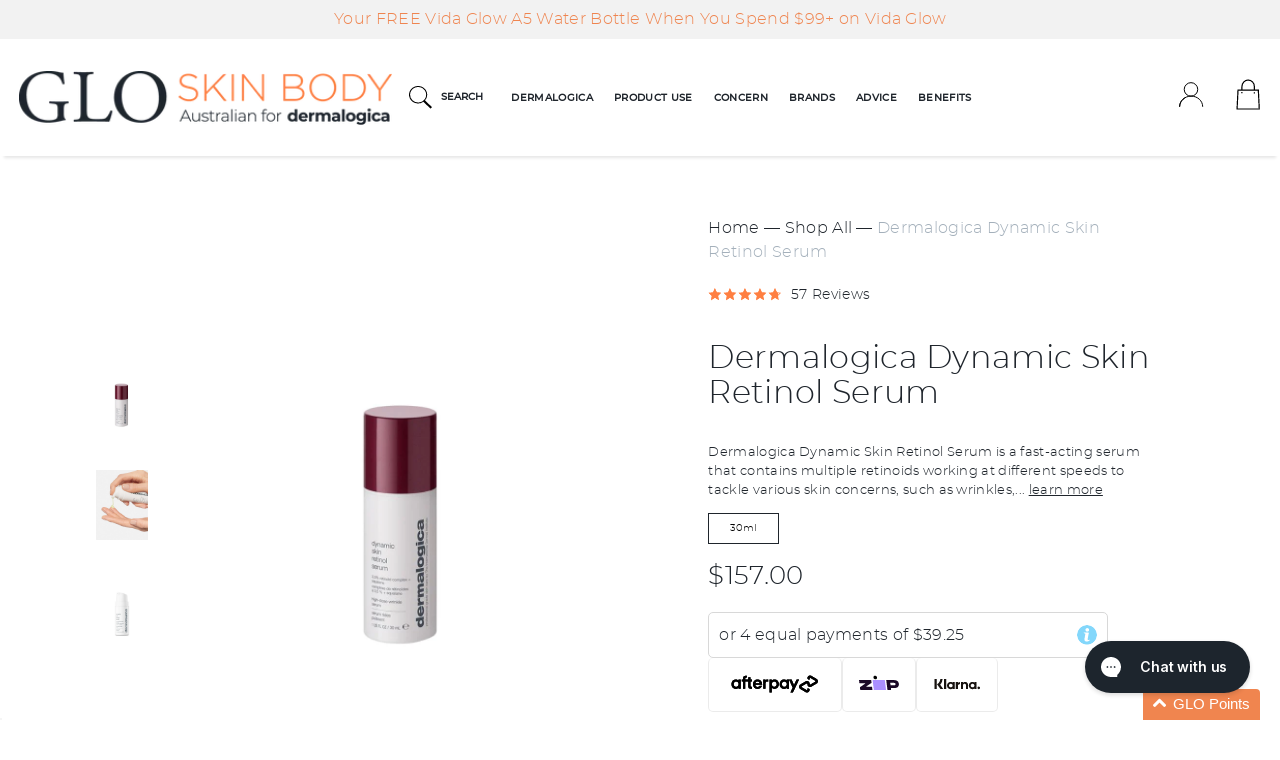

--- FILE ---
content_type: text/html; charset=utf-8
request_url: https://gloskinbody.com.au/collections/shop-all/products/dermalogica-dynamic-skin-retinol-serum
body_size: 110245
content:

<!DOCTYPE HTML>
<!--[if IE 9]> <html cclass="is-ie9 js-unavailable supports-no-cookies" lang="en"> <![endif]-->
<!--[if (gt IE 9)|!(IE)]><!--><html class="js-unavailable supports-no-cookies" lang="en"> <!--<![endif]-->
  <head><script defer src="https://cdn.skio.com/scripts/shopify/head/shopify.ba9807f79b5cdb6483d5.js"></script>
    <!-- Google Tag Manager -->
<script>
    (function(w,d,s,l,i){w[l]=w[l]||[];w[l].push({"gtm.start":
    new Date().getTime(),event:"gtm.js"});var f=d.getElementsByTagName(s)[0],
    j=d.createElement(s),dl=l!="dataLayer"?"&l="+l:"";j.async=true;j.src=
    "https://www.googletagmanager.com/gtm.js?id="+i+dl;f.parentNode.insertBefore(j,f);
    })(window,document,"script","dataLayer","GTM-WGGW794");
</script>
<!-- End Google Tag Manager -->
<script>
    window.dataLayer = window.dataLayer || [];
</script>


<!--

  Copyright 2026 Process Creative

    Visit Us:
        Web - http://processcreative.com.au
  Instagram - http://instagram.com/process_creative
    Shopify - https://experts.shopify.com/process

-->
<meta charset="utf-8" />
<meta http-equiv="X-UA-Compatible" content="IE=edge" />
<meta name="viewport" content="width=device-width, initial-scale=1.0, maximum-scale=1.0, user-scalable=no" />


  <link rel="canonical" href="https://gloskinbody.com.au/products/dermalogica-dynamic-skin-retinol-serum">



<title>Dermalogica Dynamic Skin Retinol Serum
  
  
  
    &ndash; GLO Skin Body</title><meta name="description" content="Dermalogica Dynamic Skin Retinol Serum is a fast-acting serum that contains multiple retinoids working at different speeds to tackle various skin concerns, such as wrinkles, uneven skin tone, and pore appearance. This serum is clinically proven to offer visible results in just two weeks, thanks to its high dose of reti" />

<meta property="og:site_name" content="GLO Skin Body">
<meta property="og:url" content="https://gloskinbody.com.au/products/dermalogica-dynamic-skin-retinol-serum">
<meta property="og:title" content="Dermalogica Dynamic Skin Retinol Serum">
<meta property="og:type" content="product">
<meta property="og:description" content="Dermalogica Dynamic Skin Retinol Serum is a fast-acting serum that contains multiple retinoids working at different speeds to tackle various skin concerns, such as wrinkles, uneven skin tone, and pore appearance. This serum is clinically proven to offer visible results in just two weeks, thanks to its high dose of reti"><meta property="og:price:amount" content="157.00">
  <meta property="og:price:currency" content="AUD"><meta property="og:image" content="http://gloskinbody.com.au/cdn/shop/products/DermalogicaDynamicSkinRetinolSerum_1024x1024.jpg?v=1669257491"><meta property="og:image" content="http://gloskinbody.com.au/cdn/shop/products/DermalogicaDynamicSkinRetinolSerum_2_1024x1024.jpg?v=1669257636"><meta property="og:image" content="http://gloskinbody.com.au/cdn/shop/products/DermalogicaDynamicSkinRetinolSerum_1_1024x1024.jpg?v=1669257636">
<meta property="og:image:secure_url" content="https://gloskinbody.com.au/cdn/shop/products/DermalogicaDynamicSkinRetinolSerum_1024x1024.jpg?v=1669257491"><meta property="og:image:secure_url" content="https://gloskinbody.com.au/cdn/shop/products/DermalogicaDynamicSkinRetinolSerum_2_1024x1024.jpg?v=1669257636"><meta property="og:image:secure_url" content="https://gloskinbody.com.au/cdn/shop/products/DermalogicaDynamicSkinRetinolSerum_1_1024x1024.jpg?v=1669257636">

<meta name="twitter:site" content="@gloskinbody">
<meta name="twitter:card" content="summary_large_image">
<meta name="twitter:title" content="Dermalogica Dynamic Skin Retinol Serum">
<meta name="twitter:description" content="Dermalogica Dynamic Skin Retinol Serum is a fast-acting serum that contains multiple retinoids working at different speeds to tackle various skin concerns, such as wrinkles, uneven skin tone, and pore appearance. This serum is clinically proven to offer visible results in just two weeks, thanks to its high dose of reti">

<link rel="shortcut icon" href="//gloskinbody.com.au/cdn/shop/files/glo-favicon_84a5b1a2-a204-4c14-ad31-e927f93c575b_32x32.png?v=1613720599" type="image/png" /><link rel="stylesheet" href="//gloskinbody.com.au/cdn/shop/t/288/assets/layout.theme.css?v=16308628565122055011770088435" type="text/css">
<style>
  :root {
  }
</style>

<script src="/services/javascripts/currencies.js" type="text/javascript"></script><script src="https://cdnjs.cloudflare.com/ajax/libs/jquery/3.3.1/jquery.min.js"></script><script type="text/javascript">
  /*  */
  document.documentElement.className = document.documentElement.className.replace('js-unavailable', 'js-available');


  /*  */
  window.Asset = "\/\/gloskinbody.com.au\/cdn\/shop\/t\/288\/assets\/layout.theme.js?v=81655191163024539151770088435";

  window.Cart = window.Cart || {};
  window.Cart.data = window.Cart.data || {"note":null,"attributes":{},"original_total_price":0,"total_price":0,"total_discount":0,"total_weight":0.0,"item_count":0,"items":[],"requires_shipping":false,"currency":"AUD","items_subtotal_price":0,"cart_level_discount_applications":[],"checkout_charge_amount":0};

  window.Currency = window.Currency || {};
  window.Currency.currency = "AUD";
  window.Currency.format = "${{amount}}";
  window.Currency.convertedFormat = null;

  window.Customer =null;

  window.Language = window.Language || {};
  window.Language.strings = window.Language.strings || {};
</script>



<script type="text/javascript" data-language-strings>
  window.Language.strings = window.Language.strings || {};window.Language.strings["cart.layout.continue_browsing_html"] = "Continue browsing \u003ca href=\"\/collections\/all\"\u003ehere\u003c\/a\u003e.";window.Language.strings["cart.layout.cart_empty"] = "Your cart is currently empty.";window.Language.strings["products.product.add_to_bag"] = "Add to bag";window.Language.strings["products.product.add_to_bag_mobile"] = "Add";window.Language.strings["products.product.added_to_bag"] = "Added to bag!";window.Language.strings["products.product.all_in_bag"] = "Translation missing: en.products.product.all_in_bag";window.Language.strings["products.product.sold_out"] = "Out of stock";window.Language.strings["products.product.cart_pending"] = "Adding...";window.Language.strings["products.product.save"] = "Save ";window.Language.strings["products.product.free_shipping_message"] = "This Product Ships for Free";window.Language.strings["products.product.free_order_message"] = "Free Shipping Orders $49+";window.Language.strings["products.product.available_message"] = "Available and Ready for Dispatch ";window.Language.strings["products.product.soldout_message"] = "Awaiting stock, Dispatches when available";window.Language.strings["products.product.pre_order"] = "Preorder";window.Language.strings["products.product.default_preorder_message"] = "Preorder item will ship when available";</script>
<script type="text/javascript" src="//gloskinbody.com.au/cdn/shop/t/288/assets/layout.theme.js?v=81655191163024539151770088435" defer="defer"></script>
<script
  async
  src="https://oc-library.klarnaservices.com/lib.js"
  data-client-id="ef168b7a-e64b-5fcf-af99-007a15fdfdb3"
></script><script id="timelyScript" src="//book.gettimely.com/widget/book-button-v1.5.js"></script><script>window.performance && window.performance.mark && window.performance.mark('shopify.content_for_header.start');</script><meta name="google-site-verification" content="sUZNAH0ciMdKED5GvTsPSqzc7CqbA7IzqTtmVHT7eCA">
<meta name="facebook-domain-verification" content="sq0crn1wyjqcevtpkgjppsr8iojv1q">
<meta id="shopify-digital-wallet" name="shopify-digital-wallet" content="/26071564368/digital_wallets/dialog">
<meta name="shopify-checkout-api-token" content="dc9776f06382039a8bc10fc1b3dd3167">
<meta id="in-context-paypal-metadata" data-shop-id="26071564368" data-venmo-supported="false" data-environment="production" data-locale="en_US" data-paypal-v4="true" data-currency="AUD">
<link rel="alternate" type="application/json+oembed" href="https://gloskinbody.com.au/products/dermalogica-dynamic-skin-retinol-serum.oembed">
<script async="async" src="/checkouts/internal/preloads.js?locale=en-AU"></script>
<link rel="preconnect" href="https://shop.app" crossorigin="anonymous">
<script async="async" src="https://shop.app/checkouts/internal/preloads.js?locale=en-AU&shop_id=26071564368" crossorigin="anonymous"></script>
<script id="apple-pay-shop-capabilities" type="application/json">{"shopId":26071564368,"countryCode":"AU","currencyCode":"AUD","merchantCapabilities":["supports3DS"],"merchantId":"gid:\/\/shopify\/Shop\/26071564368","merchantName":"GLO Skin Body","requiredBillingContactFields":["postalAddress","email","phone"],"requiredShippingContactFields":["postalAddress","email","phone"],"shippingType":"shipping","supportedNetworks":["visa","masterCard","amex","jcb"],"total":{"type":"pending","label":"GLO Skin Body","amount":"1.00"},"shopifyPaymentsEnabled":true,"supportsSubscriptions":true}</script>
<script id="shopify-features" type="application/json">{"accessToken":"dc9776f06382039a8bc10fc1b3dd3167","betas":["rich-media-storefront-analytics"],"domain":"gloskinbody.com.au","predictiveSearch":true,"shopId":26071564368,"locale":"en"}</script>
<script>var Shopify = Shopify || {};
Shopify.shop = "glo-skin-body.myshopify.com";
Shopify.locale = "en";
Shopify.currency = {"active":"AUD","rate":"1.0"};
Shopify.country = "AU";
Shopify.theme = {"name":"SCG Production 260203 [Variant Change Fix]","id":153338839239,"schema_name":"Process Creative","schema_version":"3.0.0","theme_store_id":null,"role":"main"};
Shopify.theme.handle = "null";
Shopify.theme.style = {"id":null,"handle":null};
Shopify.cdnHost = "gloskinbody.com.au/cdn";
Shopify.routes = Shopify.routes || {};
Shopify.routes.root = "/";</script>
<script type="module">!function(o){(o.Shopify=o.Shopify||{}).modules=!0}(window);</script>
<script>!function(o){function n(){var o=[];function n(){o.push(Array.prototype.slice.apply(arguments))}return n.q=o,n}var t=o.Shopify=o.Shopify||{};t.loadFeatures=n(),t.autoloadFeatures=n()}(window);</script>
<script>
  window.ShopifyPay = window.ShopifyPay || {};
  window.ShopifyPay.apiHost = "shop.app\/pay";
  window.ShopifyPay.redirectState = null;
</script>
<script id="shop-js-analytics" type="application/json">{"pageType":"product"}</script>
<script defer="defer" async type="module" src="//gloskinbody.com.au/cdn/shopifycloud/shop-js/modules/v2/client.init-shop-cart-sync_BN7fPSNr.en.esm.js"></script>
<script defer="defer" async type="module" src="//gloskinbody.com.au/cdn/shopifycloud/shop-js/modules/v2/chunk.common_Cbph3Kss.esm.js"></script>
<script defer="defer" async type="module" src="//gloskinbody.com.au/cdn/shopifycloud/shop-js/modules/v2/chunk.modal_DKumMAJ1.esm.js"></script>
<script type="module">
  await import("//gloskinbody.com.au/cdn/shopifycloud/shop-js/modules/v2/client.init-shop-cart-sync_BN7fPSNr.en.esm.js");
await import("//gloskinbody.com.au/cdn/shopifycloud/shop-js/modules/v2/chunk.common_Cbph3Kss.esm.js");
await import("//gloskinbody.com.au/cdn/shopifycloud/shop-js/modules/v2/chunk.modal_DKumMAJ1.esm.js");

  window.Shopify.SignInWithShop?.initShopCartSync?.({"fedCMEnabled":true,"windoidEnabled":true});

</script>
<script>
  window.Shopify = window.Shopify || {};
  if (!window.Shopify.featureAssets) window.Shopify.featureAssets = {};
  window.Shopify.featureAssets['shop-js'] = {"shop-cart-sync":["modules/v2/client.shop-cart-sync_CJVUk8Jm.en.esm.js","modules/v2/chunk.common_Cbph3Kss.esm.js","modules/v2/chunk.modal_DKumMAJ1.esm.js"],"init-fed-cm":["modules/v2/client.init-fed-cm_7Fvt41F4.en.esm.js","modules/v2/chunk.common_Cbph3Kss.esm.js","modules/v2/chunk.modal_DKumMAJ1.esm.js"],"init-shop-email-lookup-coordinator":["modules/v2/client.init-shop-email-lookup-coordinator_Cc088_bR.en.esm.js","modules/v2/chunk.common_Cbph3Kss.esm.js","modules/v2/chunk.modal_DKumMAJ1.esm.js"],"init-windoid":["modules/v2/client.init-windoid_hPopwJRj.en.esm.js","modules/v2/chunk.common_Cbph3Kss.esm.js","modules/v2/chunk.modal_DKumMAJ1.esm.js"],"shop-button":["modules/v2/client.shop-button_B0jaPSNF.en.esm.js","modules/v2/chunk.common_Cbph3Kss.esm.js","modules/v2/chunk.modal_DKumMAJ1.esm.js"],"shop-cash-offers":["modules/v2/client.shop-cash-offers_DPIskqss.en.esm.js","modules/v2/chunk.common_Cbph3Kss.esm.js","modules/v2/chunk.modal_DKumMAJ1.esm.js"],"shop-toast-manager":["modules/v2/client.shop-toast-manager_CK7RT69O.en.esm.js","modules/v2/chunk.common_Cbph3Kss.esm.js","modules/v2/chunk.modal_DKumMAJ1.esm.js"],"init-shop-cart-sync":["modules/v2/client.init-shop-cart-sync_BN7fPSNr.en.esm.js","modules/v2/chunk.common_Cbph3Kss.esm.js","modules/v2/chunk.modal_DKumMAJ1.esm.js"],"init-customer-accounts-sign-up":["modules/v2/client.init-customer-accounts-sign-up_CfPf4CXf.en.esm.js","modules/v2/client.shop-login-button_DeIztwXF.en.esm.js","modules/v2/chunk.common_Cbph3Kss.esm.js","modules/v2/chunk.modal_DKumMAJ1.esm.js"],"pay-button":["modules/v2/client.pay-button_CgIwFSYN.en.esm.js","modules/v2/chunk.common_Cbph3Kss.esm.js","modules/v2/chunk.modal_DKumMAJ1.esm.js"],"init-customer-accounts":["modules/v2/client.init-customer-accounts_DQ3x16JI.en.esm.js","modules/v2/client.shop-login-button_DeIztwXF.en.esm.js","modules/v2/chunk.common_Cbph3Kss.esm.js","modules/v2/chunk.modal_DKumMAJ1.esm.js"],"avatar":["modules/v2/client.avatar_BTnouDA3.en.esm.js"],"init-shop-for-new-customer-accounts":["modules/v2/client.init-shop-for-new-customer-accounts_CsZy_esa.en.esm.js","modules/v2/client.shop-login-button_DeIztwXF.en.esm.js","modules/v2/chunk.common_Cbph3Kss.esm.js","modules/v2/chunk.modal_DKumMAJ1.esm.js"],"shop-follow-button":["modules/v2/client.shop-follow-button_BRMJjgGd.en.esm.js","modules/v2/chunk.common_Cbph3Kss.esm.js","modules/v2/chunk.modal_DKumMAJ1.esm.js"],"checkout-modal":["modules/v2/client.checkout-modal_B9Drz_yf.en.esm.js","modules/v2/chunk.common_Cbph3Kss.esm.js","modules/v2/chunk.modal_DKumMAJ1.esm.js"],"shop-login-button":["modules/v2/client.shop-login-button_DeIztwXF.en.esm.js","modules/v2/chunk.common_Cbph3Kss.esm.js","modules/v2/chunk.modal_DKumMAJ1.esm.js"],"lead-capture":["modules/v2/client.lead-capture_DXYzFM3R.en.esm.js","modules/v2/chunk.common_Cbph3Kss.esm.js","modules/v2/chunk.modal_DKumMAJ1.esm.js"],"shop-login":["modules/v2/client.shop-login_CA5pJqmO.en.esm.js","modules/v2/chunk.common_Cbph3Kss.esm.js","modules/v2/chunk.modal_DKumMAJ1.esm.js"],"payment-terms":["modules/v2/client.payment-terms_BxzfvcZJ.en.esm.js","modules/v2/chunk.common_Cbph3Kss.esm.js","modules/v2/chunk.modal_DKumMAJ1.esm.js"]};
</script>
<script>(function() {
  var isLoaded = false;
  function asyncLoad() {
    if (isLoaded) return;
    isLoaded = true;
    var urls = ["https:\/\/d3hw6dc1ow8pp2.cloudfront.net\/reviewsWidget.min.js?shop=glo-skin-body.myshopify.com","https:\/\/config.gorgias.chat\/bundle-loader\/01GYCBR6R8ATV83WJ3X7WDEJRF?source=shopify1click\u0026shop=glo-skin-body.myshopify.com","https:\/\/cdn.nfcube.com\/instafeed-90ddbe3b4b1e80616d6ce64d63c5275d.js?shop=glo-skin-body.myshopify.com","https:\/\/cdn-scripts.signifyd.com\/shopify\/script-tag.js?shop=glo-skin-body.myshopify.com","https:\/\/connect.nosto.com\/include\/script\/shopify-26071564368.js?shop=glo-skin-body.myshopify.com","https:\/\/admin.revenuehunt.com\/embed.js?shop=glo-skin-body.myshopify.com","https:\/\/public.9gtb.com\/loader.js?g_cvt_id=d9109871-5afd-4dc7-aa43-be8d9c0047db\u0026shop=glo-skin-body.myshopify.com"];
    for (var i = 0; i < urls.length; i++) {
      var s = document.createElement('script');
      s.type = 'text/javascript';
      s.async = true;
      s.src = urls[i];
      var x = document.getElementsByTagName('script')[0];
      x.parentNode.insertBefore(s, x);
    }
  };
  if(window.attachEvent) {
    window.attachEvent('onload', asyncLoad);
  } else {
    window.addEventListener('load', asyncLoad, false);
  }
})();</script>
<script id="__st">var __st={"a":26071564368,"offset":39600,"reqid":"14ccecda-cfd5-4231-b7ab-0bb35c0bcd81-1770091256","pageurl":"gloskinbody.com.au\/collections\/shop-all\/products\/dermalogica-dynamic-skin-retinol-serum","u":"1311e30afa53","p":"product","rtyp":"product","rid":7566566719687};</script>
<script>window.ShopifyPaypalV4VisibilityTracking = true;</script>
<script id="captcha-bootstrap">!function(){'use strict';const t='contact',e='account',n='new_comment',o=[[t,t],['blogs',n],['comments',n],[t,'customer']],c=[[e,'customer_login'],[e,'guest_login'],[e,'recover_customer_password'],[e,'create_customer']],r=t=>t.map((([t,e])=>`form[action*='/${t}']:not([data-nocaptcha='true']) input[name='form_type'][value='${e}']`)).join(','),a=t=>()=>t?[...document.querySelectorAll(t)].map((t=>t.form)):[];function s(){const t=[...o],e=r(t);return a(e)}const i='password',u='form_key',d=['recaptcha-v3-token','g-recaptcha-response','h-captcha-response',i],f=()=>{try{return window.sessionStorage}catch{return}},m='__shopify_v',_=t=>t.elements[u];function p(t,e,n=!1){try{const o=window.sessionStorage,c=JSON.parse(o.getItem(e)),{data:r}=function(t){const{data:e,action:n}=t;return t[m]||n?{data:e,action:n}:{data:t,action:n}}(c);for(const[e,n]of Object.entries(r))t.elements[e]&&(t.elements[e].value=n);n&&o.removeItem(e)}catch(o){console.error('form repopulation failed',{error:o})}}const l='form_type',E='cptcha';function T(t){t.dataset[E]=!0}const w=window,h=w.document,L='Shopify',v='ce_forms',y='captcha';let A=!1;((t,e)=>{const n=(g='f06e6c50-85a8-45c8-87d0-21a2b65856fe',I='https://cdn.shopify.com/shopifycloud/storefront-forms-hcaptcha/ce_storefront_forms_captcha_hcaptcha.v1.5.2.iife.js',D={infoText:'Protected by hCaptcha',privacyText:'Privacy',termsText:'Terms'},(t,e,n)=>{const o=w[L][v],c=o.bindForm;if(c)return c(t,g,e,D).then(n);var r;o.q.push([[t,g,e,D],n]),r=I,A||(h.body.append(Object.assign(h.createElement('script'),{id:'captcha-provider',async:!0,src:r})),A=!0)});var g,I,D;w[L]=w[L]||{},w[L][v]=w[L][v]||{},w[L][v].q=[],w[L][y]=w[L][y]||{},w[L][y].protect=function(t,e){n(t,void 0,e),T(t)},Object.freeze(w[L][y]),function(t,e,n,w,h,L){const[v,y,A,g]=function(t,e,n){const i=e?o:[],u=t?c:[],d=[...i,...u],f=r(d),m=r(i),_=r(d.filter((([t,e])=>n.includes(e))));return[a(f),a(m),a(_),s()]}(w,h,L),I=t=>{const e=t.target;return e instanceof HTMLFormElement?e:e&&e.form},D=t=>v().includes(t);t.addEventListener('submit',(t=>{const e=I(t);if(!e)return;const n=D(e)&&!e.dataset.hcaptchaBound&&!e.dataset.recaptchaBound,o=_(e),c=g().includes(e)&&(!o||!o.value);(n||c)&&t.preventDefault(),c&&!n&&(function(t){try{if(!f())return;!function(t){const e=f();if(!e)return;const n=_(t);if(!n)return;const o=n.value;o&&e.removeItem(o)}(t);const e=Array.from(Array(32),(()=>Math.random().toString(36)[2])).join('');!function(t,e){_(t)||t.append(Object.assign(document.createElement('input'),{type:'hidden',name:u})),t.elements[u].value=e}(t,e),function(t,e){const n=f();if(!n)return;const o=[...t.querySelectorAll(`input[type='${i}']`)].map((({name:t})=>t)),c=[...d,...o],r={};for(const[a,s]of new FormData(t).entries())c.includes(a)||(r[a]=s);n.setItem(e,JSON.stringify({[m]:1,action:t.action,data:r}))}(t,e)}catch(e){console.error('failed to persist form',e)}}(e),e.submit())}));const S=(t,e)=>{t&&!t.dataset[E]&&(n(t,e.some((e=>e===t))),T(t))};for(const o of['focusin','change'])t.addEventListener(o,(t=>{const e=I(t);D(e)&&S(e,y())}));const B=e.get('form_key'),M=e.get(l),P=B&&M;t.addEventListener('DOMContentLoaded',(()=>{const t=y();if(P)for(const e of t)e.elements[l].value===M&&p(e,B);[...new Set([...A(),...v().filter((t=>'true'===t.dataset.shopifyCaptcha))])].forEach((e=>S(e,t)))}))}(h,new URLSearchParams(w.location.search),n,t,e,['guest_login'])})(!0,!0)}();</script>
<script integrity="sha256-4kQ18oKyAcykRKYeNunJcIwy7WH5gtpwJnB7kiuLZ1E=" data-source-attribution="shopify.loadfeatures" defer="defer" src="//gloskinbody.com.au/cdn/shopifycloud/storefront/assets/storefront/load_feature-a0a9edcb.js" crossorigin="anonymous"></script>
<script crossorigin="anonymous" defer="defer" src="//gloskinbody.com.au/cdn/shopifycloud/storefront/assets/shopify_pay/storefront-65b4c6d7.js?v=20250812"></script>
<script data-source-attribution="shopify.dynamic_checkout.dynamic.init">var Shopify=Shopify||{};Shopify.PaymentButton=Shopify.PaymentButton||{isStorefrontPortableWallets:!0,init:function(){window.Shopify.PaymentButton.init=function(){};var t=document.createElement("script");t.src="https://gloskinbody.com.au/cdn/shopifycloud/portable-wallets/latest/portable-wallets.en.js",t.type="module",document.head.appendChild(t)}};
</script>
<script data-source-attribution="shopify.dynamic_checkout.buyer_consent">
  function portableWalletsHideBuyerConsent(e){var t=document.getElementById("shopify-buyer-consent"),n=document.getElementById("shopify-subscription-policy-button");t&&n&&(t.classList.add("hidden"),t.setAttribute("aria-hidden","true"),n.removeEventListener("click",e))}function portableWalletsShowBuyerConsent(e){var t=document.getElementById("shopify-buyer-consent"),n=document.getElementById("shopify-subscription-policy-button");t&&n&&(t.classList.remove("hidden"),t.removeAttribute("aria-hidden"),n.addEventListener("click",e))}window.Shopify?.PaymentButton&&(window.Shopify.PaymentButton.hideBuyerConsent=portableWalletsHideBuyerConsent,window.Shopify.PaymentButton.showBuyerConsent=portableWalletsShowBuyerConsent);
</script>
<script data-source-attribution="shopify.dynamic_checkout.cart.bootstrap">document.addEventListener("DOMContentLoaded",(function(){function t(){return document.querySelector("shopify-accelerated-checkout-cart, shopify-accelerated-checkout")}if(t())Shopify.PaymentButton.init();else{new MutationObserver((function(e,n){t()&&(Shopify.PaymentButton.init(),n.disconnect())})).observe(document.body,{childList:!0,subtree:!0})}}));
</script>
<link id="shopify-accelerated-checkout-styles" rel="stylesheet" media="screen" href="https://gloskinbody.com.au/cdn/shopifycloud/portable-wallets/latest/accelerated-checkout-backwards-compat.css" crossorigin="anonymous">
<style id="shopify-accelerated-checkout-cart">
        #shopify-buyer-consent {
  margin-top: 1em;
  display: inline-block;
  width: 100%;
}

#shopify-buyer-consent.hidden {
  display: none;
}

#shopify-subscription-policy-button {
  background: none;
  border: none;
  padding: 0;
  text-decoration: underline;
  font-size: inherit;
  cursor: pointer;
}

#shopify-subscription-policy-button::before {
  box-shadow: none;
}

      </style>

<script>window.performance && window.performance.mark && window.performance.mark('shopify.content_for_header.end');</script>


    <!-- Algolia head -->
    <script src="//gloskinbody.com.au/cdn/shop/t/288/assets/algolia_config.js?v=35199309970702287061770088435" type="text/javascript"></script>
    <script type="text/template" id="template_algolia_money_format">${{amount}}
</script>
    <script type="text/template" id="template_algolia_current_collection_id">{
    "currentCollectionID": 160772390992
}
</script>
    <script type="text/template" id="template_algolia_autocomplete"><div class="
  aa-columns-container

  [[# with.articles ]] aa-with-articles [[/ with.articles ]]
  [[^ with.articles ]] aa-without-articles [[/ with.articles ]]

  [[# with.collections ]] aa-with-collections [[/ with.collections ]]
  [[^ with.collections ]] aa-without-collections [[/ with.collections ]]

  [[# with.footer ]] aa-with-footer [[/ with.footer ]]
  [[^ with.footer ]] aa-without-footer [[/ with.footer ]]

  [[# with.poweredBy ]] aa-with-powered-by [[/ with.poweredBy ]]
  [[^ with.poweredBy ]] aa-without-powered-by [[/ with.poweredBy ]]

  [[# with.products ]] aa-with-products [[/ with.products ]]
  [[^ with.products ]] aa-without-products [[/ with.products ]]

  [[# with.pages ]] aa-with-pages [[/ with.pages ]]
  [[^ with.pages ]] aa-without-pages [[/ with.pages ]]
">
  <div class="aa-dataset-products aa-right-column"></div>

  <div class="aa-left-column">
    <div class="aa-collections">
      <div class="aa-collections-header">
        Collections
      </div>
      <div class="aa-dataset-collections"></div>
    </div>

    <div class="aa-articles">
      <div class="aa-articles-header">
        Blog posts
      </div>
      <div class="aa-dataset-articles"></div>
    </div>

    <div class="aa-pages">
      <div class="aa-pages-header">
        Pages
      </div>
      <div class="aa-dataset-pages"></div>
    </div>

    <div class="aa-powered-by">
      <a
        class="aa-powered-by-logo"
        href="https://www.algolia.com/?utm_source=shopify&utm_medium=link&utm_campaign=autocomplete-[[ storeName ]]"
      ></a>
    </div>
  </div>
</div>
</script>
    <script type="text/template" id="template_algolia_autocomplete.css">.algolia-autocomplete {
  box-sizing: border-box;

  background: white;
  border: 1px solid #CCC;
  border-top: 2px solid [[ colors.main ]];

  z-index: 10000 !important;

  color: black;

  text-align: left;
}

.aa-dropdown-menu .aa-highlight {
  color: black;
  font-weight: bold;
}

.aa-dropdown-menu .aa-cursor {
  cursor: pointer;
  background: #f8f8f8;
}

/* Resets */
.aa-dropdown-menu div,
.aa-dropdown-menu p,
.aa-dropdown-menu span,
.aa-dropdown-menu a {
  box-sizing: border-box;

  margin: 0;
  padding: 0;

  line-height: 1;
  font-size: initial;
}

/* Links */
.aa-dropdown-menu a,
.aa-dropdown-menu a:hover,
.aa-dropdown-menu a:focus,
.aa-dropdown-menu a:active {
  font-weight: initial;
  font-style: initial;
  text-decoration: initial;

  color: [[ colors.main ]];
}

.aa-dropdown-menu a:hover,
.aa-dropdown-menu a:focus,
.aa-dropdown-menu a:active {
  text-decoration: underline;
}

/* Column layout */
.aa-dropdown-menu .aa-left-column,
.aa-dropdown-menu .aa-right-column {
  position: relative;

  padding: 24px 24px 0 24px;
}

.aa-dropdown-menu-size-xs .aa-left-column,
.aa-dropdown-menu-size-xs .aa-right-column,
.aa-dropdown-menu-size-sm .aa-left-column,
.aa-dropdown-menu-size-sm .aa-right-column {
  padding: 24px 12px 0 12px;
}

.aa-dropdown-menu .aa-with-powered-by .aa-left-column {
  padding-bottom: 48px;
}

.aa-dropdown-menu-size-xs .aa-left-column,
.aa-dropdown-menu-size-sm .aa-left-column {
  padding-top: 0;
  padding-bottom: 32px;
}

.aa-dropdown-menu-size-xs .aa-without-powered-by .aa-left-column,
.aa-dropdown-menu-size-sm .aa-without-powered-by .aa-left-column {
  padding-bottom: 0;
}

.aa-dropdown-menu-size-lg .aa-columns-container {
  direction: rtl;

  width: 100%;

  display: table;
  table-layout: fixed;
}

.aa-dropdown-menu-size-lg .aa-left-column,
.aa-dropdown-menu-size-lg .aa-right-column {
  display: table-cell;
  direction: ltr;
  vertical-align: top;
}

.aa-dropdown-menu-size-lg .aa-left-column {
  width: 30%;
}

.aa-dropdown-menu-size-lg .aa-without-articles.aa-without-collections .aa-left-column {
  display: none;
}

.aa-dropdown-menu-size-lg .aa-without-products .aa-left-column {
  width: 100%;
}

.aa-dropdown-menu-size-lg .aa-right-column {
  width: 70%;
  border-left: 1px solid #ebebeb;

  padding-bottom: 64px;
}

.aa-dropdown-menu-size-lg .aa-without-footer .aa-right-column {
  padding-bottom: 0;
}

.aa-dropdown-menu-size-lg .aa-without-articles.aa-without-collections .aa-right-column {
  width: 100%;
  border-left: none;
}

.aa-dropdown-menu-size-lg .aa-without-products .aa-right-column {
  display: none;
}

/* Products group */
.aa-dropdown-menu .aa-dataset-products .aa-suggestions:after {
  content: '';
  display: block;
  clear: both;
}

.aa-dropdown-menu .aa-without-products .aa-dataset-products {
  display: none;
}

.aa-dropdown-menu .aa-products-empty {
  margin-bottom: 16px;
}

.aa-dropdown-menu .aa-products-empty .aa-no-result {
  color: [[ colors.secondary ]];
}

.aa-dropdown-menu .aa-products-empty .aa-see-all {
  margin-top: 8px;
}

/* Product */
.aa-dropdown-menu .aa-dataset-products .aa-suggestion {
  float: left;

  width: 50%;

  margin-bottom: 16px;
  margin-top: -4px; /* -$v_padding */
}

.aa-dropdown-menu-size-xs .aa-dataset-products .aa-suggestion,
.aa-dropdown-menu-size-sm .aa-dataset-products .aa-suggestion {
  width: 100%;
}

.aa-dropdown-menu .aa-product {
  position: relative;
  min-height: 56px; /* $img_size + 2 * $v_padding */

  padding: 4px 16px; /* $v_padding, $h_padding */
}

.aa-dropdown-menu .aa-product-picture {
  position: absolute;

  width: 48px; /* $img_size */
  height: 48px; /* $img_size */

  top: 4px; /* $v_padding */
  left: 16px; /* $h_padding */

  background-position: center center;
  background-size: contain;
  background-repeat: no-repeat;
}

.aa-dropdown-menu .aa-product-text {
  margin-left: 64px; /* $img_size + $h_padding */
}

.aa-dropdown-menu-size-xs .aa-product {
  padding: 4px;
}

.aa-dropdown-menu-size-xs .aa-product-picture {
  display: none;
}

.aa-dropdown-menu-size-xs .aa-product-text {
  margin: 0;
}

.aa-dropdown-menu .aa-product-info {
  font-size: 0.85em;
  color: [[ colors.secondary ]];
}

.aa-dropdown-menu .aa-product-info .aa-highlight {
  font-size: 1em;
}

.aa-dropdown-menu .aa-product-price {
  color: [[ colors.main ]];
}

.aa-dropdown-menu .aa-product-title,
.aa-dropdown-menu .aa-product-info {
  width: 100%;

  margin-top: -0.4em;

  white-space: nowrap;
  overflow: hidden;
  text-overflow: ellipsis;

  line-height: 1.5;
}

/* Collections, Articles & Pages */
.aa-dropdown-menu .aa-without-collections .aa-collections {
  display: none;
}

.aa-dropdown-menu .aa-without-articles .aa-articles {
  display: none;
}

.aa-dropdown-menu .aa-without-pages .aa-pages {
  display: none;
}

.aa-dropdown-menu .aa-collections,
.aa-dropdown-menu .aa-articles,
.aa-dropdown-menu .aa-pages {
  margin-bottom: 24px;
}

.aa-dropdown-menu .aa-collections-empty .aa-no-result,
.aa-dropdown-menu .aa-articles-empty .aa-no-result,
.aa-dropdown-menu .aa-pages-empty .aa-no-result {
  opacity: 0.7;
}

.aa-dropdown-menu .aa-collections-header,
.aa-dropdown-menu .aa-articles-header,
.aa-dropdown-menu .aa-pages-header {
  margin-bottom: 8px;

  text-transform: uppercase;
  font-weight: bold;
  font-size: 0.8em;

  color: [[ colors.secondary ]];
}

.aa-dropdown-menu .aa-collection,
.aa-dropdown-menu .aa-article,
.aa-dropdown-menu .aa-page {
  padding: 4px;
}

/* Footer */

.aa-dropdown-menu .aa-footer {
  display: block;

  width: 100%;

  position: absolute;
  left: 0;
  bottom: 0;

  padding: 16px 48px;

  background-color: #f8f8f8;
}

.aa-dropdown-menu-size-xs .aa-footer,
.aa-dropdown-menu-size-sm .aa-footer,
.aa-dropdown-menu-size-md .aa-footer {
  display: none;
}

/* Powered By */

.aa-dropdown-menu .aa-without-powered-by .aa-powered-by {
  display: none;
}

.aa-dropdown-menu .aa-powered-by {
  width: 100%;

  position: absolute;
  left: 0;
  bottom: 16px;

  text-align: center;
  font-size: 0.8em;
  color: [[ colors.secondary ]];
}

.aa-dropdown-menu .aa-powered-by-logo {
  display: inline-block;

  width: 142px;
  height: 24px;

  margin-bottom: -6px;

  background-position: center center;
  background-size: contain;
  background-repeat: no-repeat;
  background-image: url([data-uri]);
}
</script>
    <script type="text/template" id="template_algolia_autocomplete_pages_empty"><div class="aa-pages-empty">
  <div class="aa-no-result">
    [[ translations.noPageFound ]]
  </div>
</div>
</script>
    <script type="text/template" id="template_algolia_autocomplete_page"><div class="aa-page">
  <div class="aa-picture" style="background-image: url('[[# helpers.iconImage ]][[/ helpers.iconImage ]]')"></div>
  <div class="aa-text">
    <span class="aa-title">[[& _highlightResult.title.value ]]</span>
  </div>
</div>
</script>
    <script type="text/template" id="template_algolia_autocomplete_collection"><div class="aa-collection">
  <div class="aa-picture" style="background-image: url('[[# helpers.iconImage ]][[/ helpers.iconImage ]]')"></div>
  <div class="aa-text">
    <span class="aa-title">[[& _highlightResult.title.value ]]</span>
  </div>
</div>
</script>
    <script type="text/template" id="template_algolia_autocomplete_collections_empty"><div class="aa-collections-empty">
  <div class="aa-no-result">
    [[ translations.noCollectionFound ]]
  </div>
</div>
</script>
    <script type="text/template" id="template_algolia_autocomplete_article"><div class="aa-article">
  <div class="aa-text">
    <span class="aa-title">[[& _highlightResult.title.value ]]</span>
  </div>
</div>
</script>
    <script type="text/template" id="template_algolia_autocomplete_articles_empty"><div class="aa-articles-empty">
  <div class="aa-no-result">
    No article found
  </div>
</div>
</script>
    <script type="text/template" id="template_algolia_autocomplete_product"><div data-algolia-index="[[ _index ]]" data-algolia-position="[[ _position ]]" data-algolia-queryid="[[ queryID ]]" data-algolia-objectid="[[ objectID ]]" class="aa-product">
  <div class="aa-product-picture" style="background-image: url('[[# helpers.thumbImage ]][[/ helpers.thumbImage ]]')"></div>
  <div class="aa-product-text">
    <p class="aa-product-title">
      [[# helpers.fullHTMLTitle ]][[/ helpers.fullHTMLTitle ]]
    </p>
    <p class="aa-product-info">
      [[# product_type ]]
        [[& _highlightResult.product_type.value ]]
      [[/ product_type ]]
      [[# vendor ]]
        [[# helpers.by ]] [[& _highlightResult.vendor.value ]] [[/ helpers.by ]]
      [[/ vendor ]]
    </p>
    <p class="aa-product-price">
      [[# helpers.autocompletePrice ]][[/ helpers.autocompletePrice ]]
    </p>
  </div>
</div>
</script>
    <script type="text/template" id="template_algolia_autocomplete_products_empty"><div class="aa-products-empty">
  <p class="aa-no-result">
    [[# helpers.no_result_for ]] "[[ query ]]" [[/ helpers.no_result_for]]
  </p>

  <p class="aa-see-all">
    <a href="/search?q=">
      [[ translations.allProducts ]]
    </a>
  </p>
</div>
</script>
    <script type="text/template" id="template_algolia_autocomplete_footer"><div class="aa-footer">
  [[ translations.allProducts ]]
  <a class="aa-footer-link" href="/search?q=[[ query ]]">
    [[ translations.matching ]]
    <span class="aa-query">
      "[[ query ]]"
    </span>
  </a>
  (<span class="aa-nbhits">[[# helpers.formatNumber ]][[ nbHits ]][[/ helpers.formatNumber ]]</span>)
</div>
</script>
    <script type="text/template" id="template_algolia_instant_search"><div class="ais-page">
  <div class="ais-facets-button">
    Show filters
  </div>
  <div class="ais-facets">
      <div class="ais-clear-refinements-container"></div>
      <div class="ais-current-refined-values-container"></div>
    [[# facets ]]
      <div class="ais-facet-[[ type ]] ais-facet-[[ escapedName ]]">
        <div class="ais-range-slider--header ais-facet--header ais-header">[[ title ]]</div>
        <div class="ais-facet-[[ escapedName ]]-container"></div>
      </div>
    [[/ facets ]]
  </div>
  <div class="ais-block">
    <div class="ais-input">
      <div class="ais-input--label">
        [[ translations.search ]]
      </div>
      <div class="ais-search-box-container"></div>
      <div class="ais-input-button">
        <div class="ais-clear-input-icon"></div>
        <a title="Search by Algolia - Click to know more" href="https://www.algolia.com/?utm_source=shopify&utm_medium=link&utm_campaign=instantsearch-[[ storeName ]]">
          <div class="ais-algolia-icon"></div>
        </a>
      </div>
    </div>
    <div class="ais-search-header">
      <div class="ais-stats-container"></div>
      <div class="ais-change-display">
        <span class="ais-change-display-block ais-change-display-selected"><i class="fa fa-th-large"></i></span>
        <span class="ais-change-display-list"><i class="fa fa-th-list"></i></span>
      </div>
      <div class="ais-sort">
        [[# multipleSortOrders ]]
        [[ translations.sortBy ]] <span class="ais-sort-orders-container"></span>
        [[/ multipleSortOrders ]]

        [[^ multipleSortOrders ]]
        [[ translations.sortBy ]] [[ translations.relevance ]]
        [[/ multipleSortOrders ]]
      </div>
    </div>
    <div class="ais-hits-container ais-results-as-block"></div>
  </div>
  <div class="ais-pagination-container"></div>
</div>
</script>
    <script type="text/template" id="template_algolia_instant_search.css">.ais-page .aa-highlight {
  color: black;
  font-weight: bold;
}

/* Resets */
.ais-page div,
.ais-page p,
.ais-page span,
.ais-page a,
.ais-page ul,
.ais-page li,
.ais-page input {
  box-sizing: border-box;

  margin: 0;
  padding: 0;

  line-height: 1;
  font-size: initial;
}

.ais-page input {
  padding-left: 24px !important;
}

/* Links */
.ais-page .ais-link,
.ais-page a,
.ais-page a:hover,
.ais-page a:focus,
.ais-page a:active {
  font-weight: initial;
  font-style: initial;
  text-decoration: initial;

  color: [[ colors.main ]];

  cursor: pointer;
}

.ais-page a:hover,
.ais-page a:focus,
.ais-page a:active,
.ais-page .ais-link:hover {
  text-decoration: underline;
}

/* Columns */
.ais-page .ais-facets {
  width: 25%;
  float: left;
  padding-right: 8px;
  position: relative;
}

.ais-page .ais-block {
  width: 75%;
  float: right;
  padding-left: 8px;
}

.ais-results-size-xs .ais-page .ais-facets,
.ais-results-size-xs .ais-page .ais-block,
.ais-results-size-sm .ais-page .ais-facets,
.ais-results-size-sm .ais-page .ais-block {
  width: 100%;
  padding-left: 0px;
}

.ais-page .ais-Pagination-list {
  clear: both;
}

/* Refine button */
.ais-page .ais-facets-button {
  display: none;

  margin: 16px 0;
  padding: 8px;

  border: 1px solid #e0e0e0;
  text-align: center;

  cursor: pointer;
}

.ais-results-size-xs .ais-page .ais-facets-button,
.ais-results-size-sm .ais-page .ais-facets-button {
  display: block;
}

.ais-results-size-xs .ais-page .ais-facets,
.ais-results-size-sm .ais-page .ais-facets {
  display: none;
}

.ais-results-size-xs .ais-page .ais-facets__shown,
.ais-results-size-sm .ais-page .ais-facets__shown {
  display: block;
}

/* Facets */
.ais-page .ais-facet {
  border: solid #e0e0e0;
  border-width: 0 1px 1px;

  margin-bottom: 16px;
  padding: 8px;

  color: #636363;
}

.ais-page .ais-facet a,
.ais-page .ais-facet a:hover,
.ais-page .ais-facet a:focus,
.ais-page .ais-facet a:active {
  color: #666;
}

.ais-page .ais-facet--header {
  border: solid #e0e0e0;
  border-width: 1px 1px 0;

  padding: 6px 8px;

  background: #f4f4f4;

  font-size: 0.95em;
  color: #757575;
  text-transform: uppercase;
}

.ais-page .ais-facet--body {
  padding: 8px;
}

.ais-page .ais-facet--item {
  position: relative;
  width: 100%;

  padding: 6px 50px 6px 0;

  cursor: pointer;
}

.ais-page .ais-facet--label {
  display: inline-block;
  margin-top: -0.15em;
  margin-bottom: -0.15em;

  width: 100%;

  white-space: nowrap;
  overflow: hidden;
  text-overflow: ellipsis;

  cursor: pointer;

  line-height: 1.3;
}

.ais-page .ais-facet--count {
  [[#distinct]]
    display: none;
  [[/distinct]]

  position: absolute;

  top: 6px;
  right: 0px;

  color: [[ colors.secondary ]];
}

.ais-page .ais-RefinementList-item--selected {
  font-weight: bold;
}

.ais-page .ais-RefinementList-item--selected,
.ais-page .ais-facet--item:hover {
  margin-left: -8px;
  padding-left: 4px;
  padding-right: 42px;

  border-left: 4px solid [[ colors.main ]];
}

.ais-page .ais-RefinementList-item--selected .ais-facet--count,
.ais-page .ais-facet--item:hover .ais-facet--count {
  right: -8px;
}

.ais-page .ais-CurrentRefinements {
  position: relative;
}

.ais-page .ais-CurrentRefinements--header {
  padding-right: 72px;
}

.ais-page .ais-clear-refinements-container {
  position: absolute;
  right: 11px;
  top: 1px;
}

.ais-page .ais-ClearRefinements-button {
  border: 0;
  background: 0;
  color: #666;
}

.ais-page .ais-ClearRefinements-button:hover {
  text-decoration: underline;
}

.ais-page .ais-CurrentRefinements-label {
  display: table;

  width: 100%;
  margin: 4px 0;

  border: 1px solid #e0e0e0;

  cursor: pointer;
}

.ais-page .ais-CurrentRefinements-label:before {
  content: '\2a2f';
  display: table-cell;
  vertical-align: middle;

  width: 0;
  padding: 4px 6px;

  background: #e0e0e0;
}

.ais-page .ais-CurrentRefinements-label div {
  display: inline;
}

.ais-page .ais-CurrentRefinements-label > div {
  display: table-cell;
  vertical-align: middle;

  margin-top: -0.15em;
  margin-bottom: -0.15em;
  padding: 4px 6px;

  background: #f4f4f4;

  width: 100%;
  max-width: 1px;

  white-space: nowrap;
  overflow: hidden;
  text-overflow: ellipsis;

  line-height: 1.3;
}

.ais-page .ais-CurrentRefinements-label:hover {
  text-decoration: none;
}

.ais-page .ais-CurrentRefinements-label:hover > div {
  text-decoration: line-through;
}

.ais-page .ais-CurrentRefinements-label {
  font-weight: bold;
}

.ais-RangeSlider .rheostat-tooltip {
  display: none;
  background: transparent;
  position: absolute;
  font-size: 0.8em;
  transform: translate(-50%, -100%);
  left: 50%;
  line-height: 1.5em;
  text-align: center;
}

.ais-page .ais-current-refined-values--link {
  display: table;
  width: 100%;
  margin: 4px 0;
  border: 1px solid #e0e0e0;
  cursor: pointer;
}

.ais-page .ais-current-refined-values--link:hover {
  text-decoration: none;
}

.ais-page .ais-current-refined-values--link:before {
  content: '\2a2f';
  display: table-cell;
  vertical-align: middle;
  width: 0;
  padding: 4px 6px;
  background: #e0e0e0;
}

.ais-page .ais-current-refined-values--link div {
  display: inline;
}

.ais-page .ais-current-refined-values--link > div {
  display: table-cell;
  vertical-align: middle;
  margin-top: -0.15em;
  margin-bottom: -0.15em;
  padding: 4px 6px;
  background: #f4f4f4;
  width: 100%;
  max-width: 1px;
  white-space: nowrap;
  overflow: hidden;
  text-overflow: ellipsis;
  line-height: 1.3;
}

.ais-page .ais-current-refined-values--link:hover > div {
  text-decoration: line-through;
}

.ais-page .ais-current-refined-values--label {
  font-weight: bold;
}

.ais-RangeSlider .rheostat-handle:hover .rheostat-tooltip {
  display: block;
}

.ais-RangeSlider .rheostat-handle {
  background: #fff;
  border-radius: 50%;
  cursor: grab;
  height: 20px;
  outline: none;
  transform: translate(-50%, calc(-50% + -3px));
  border: 1px solid #ccc;
  width: 20px;
  z-index: 1;
}

.ais-RangeSlider .rheostat-value {
  padding-top: 15px;
  font-size: 0.8em;
  transform: translateX(-50%);
  position: absolute;
}

.ais-RangeSlider .rheostat-horizontal {
  cursor: pointer;
  margin: 16px 16px 24px;
}

.ais-RangeSlider .rheostat-background {
  background-color: rgba(65, 66, 71, 0.08);
  border: 1px solid #ddd;
  height: 6px;
}

.ais-RangeSlider .rheostat-progress {
  background-color: [[ colors.main ]];
  cursor: pointer;
  height: 4px;
  top: 1px;
  position: absolute;
}

.ais-RangeSlider .rheostat-marker-horizontal {
  background: #ddd;
  width: 1px;
  height: 5px;
  pointer-events: none;
}

.ais-RangeSlider .rheostat-marker-large {
  background: #ddd;
  width: 2px;
  height: 12px;
}

/* Search box */

.ais-page .ais-input {
  display: table;
  width: 100%;

  border: 2px solid [[ colors.main ]];
}

.ais-page .ais-input--label {
  display: table-cell;
  vertical-align: middle;

  width: 0;

  padding: 8px;
  padding-right: 24px;

  white-space: nowrap;
  color: white;
  background: [[ colors.main ]];
}

.ais-results-size-xs .ais-page .ais-input--label {
  display: none;
}

.ais-page .ais-search-box-container {
  display: table-cell;
  width: 100%;
  vertical-align: middle;
}

.ais-page .ais-SearchBox-input {
  width: 100%;
  padding: 8px 16px 8px 4px;

  border: none;
}

.ais-page .ais-SearchBox-input::-ms-clear {
  display: none;
  width: 0;
  height: 0;
}

.ais-page .ais-SearchBox-input,
.ais-page .ais-SearchBox-input:focus {
  outline: 0;
  box-shadow: none;

  height: 32px;
  padding: 0 8px;
}

.ais-page .ais-input-button {
  display: table-cell;
  vertical-align: middle;

  width: 0;
  padding: 4px 8px;
}

.ais-page .ais-clear-input-icon,
.ais-page .ais-algolia-icon {
  background-size: contain;
  background-position: center center;
  background-repeat: no-repeat;

  cursor: pointer;
}

.ais-page .ais-clear-input-icon {
  display: none;

  width: 16px;
  height: 16px;

  background-image: url('[data-uri]');
}

.ais-page .ais-algolia-icon {
  width: 24px;
  height: 24px;

  background-image: url([data-uri]);
}

/* Search header */
.ais-page .ais-search-header {
  margin: 16px 0 8px 0;
  padding: 0.6em 0.9em 0.4em 0.9em;

  background: #f4f4f4;
  color: [[ colors.secondary ]];
}

.ais-page .ais-search-header:after {
  content: '';
  clear: both;
  display: block;
}

.ais-page .ais-search-header {
  font-size: 0.85em;
}

.ais-page .ais-search-header * {
  font-size: inherit;
  line-height: 1.6;
}

/* Stats */
.ais-page .ais-Stats {
  float: left;
}

.ais-page .ais-stats--nb-results {
  font-weight: bold;
}

.ais-results-size-xs .ais-page .ais-Stats {
  float: none;
}

/* Display mode */
.ais-page .ais-change-display {
  float: right;

  margin-left: 10px;

  cursor: pointer;
}

.ais-page .ais-change-display-block:hover,
.ais-page .ais-change-display-list:hover,
.ais-page .ais-change-display-selected {
  color: [[ colors.main ]];
}

/* Sort orders */
.ais-page .ais-sort {
  float: right;
}

.ais-results-size-xs .ais-page .ais-sort {
  float: none;
}

.ais-page .ais-SortBy {
  display: inline-block;
}

.ais-page .ais-SortBy-select {
  height: 1.6em;
  padding: 0px 30px 0px 5px;
  margin-top: -0.1em;
}

/* Hits */
.ais-page .ais-Hits:after {
  content: '';
  clear: both;
  display: block;
}

.ais-page .ais-hit-empty {
  margin-top: 60px;
  text-align: center;
}

.ais-page .ais-highlight {
  position: relative;
  z-index: 1;

  font-weight: bold;
}

.ais-page .ais-highlight:before {
  content: '';
  position: absolute;

  z-index: -1;

  width: 100%;
  height: 100%;

  background: [[ colors.main ]];
  opacity: 0.1;
}

.ais-page .ais-hit {
  position: relative;
  float: left;
  margin: 8px 0 16px 0;
  border: 1px solid #e0e0e0;
  cursor: pointer;
}

.ais-page .ais-hit:hover {
  border-color: [[ colors.main ]];
}

.ais-page .ais-hit--details > * {
  width: 100%;

  margin-top: -0.15em;
  margin-bottom: -0.15em;

  white-space: nowrap;
  overflow: hidden;
  text-overflow: ellipsis;

  line-height: 1.3;
}

.ais-page .ais-hit--title {
  color: [[ colors.main ]];
}

.ais-page .ais-hit--subtitle {
  font-size: 0.9em;
  color: [[ colors.secondary ]];
}

.ais-page .ais-hit--subtitle * {
  font-size: inherit;
}

.ais-page .ais-hit--price {
  color: [[ colors.main ]];
}

.ais-page .ais-hit--price-striked {
  text-decoration: line-through;
  color: [[ colors.secondary ]];
}

.ais-page .ais-hit--price-striked span {
  color: [[ colors.main ]];
}

.ais-page .ais-hit--price-discount {
  color: [[ colors.secondary ]];
}

.ais-page .ais-hit--cart-button {
  display: inline-block;

  width: auto;
  padding: 8px 16px;
  margin-top: 8px;

  color: [[ colors.secondary ]];
  background: #e0e0e0;

  font-size: 0.9em;
  text-transform: uppercase;
}

.ais-page .ais-hit--cart-button:not(.ais-hit--cart-button__disabled):hover {
  background-color: [[ colors.main ]];
  color: white;
  text-decoration: none;
}

.ais-page .ais-hit--cart-button__disabled {
  background: #ccc;
}

.ais-page .ais-results-as-list .ais-hit {
  padding: 30px 25px; /* $v_padding $h_padding */
  width: 100%;
  min-height: 170px; /* $img_size + 2 * $v_padding */
}

.ais-page .ais-results-as-list .ais-hit--picture {
  position: absolute;
  top: 30px; /* $v_padding */
  left: 25px; /* $h_padding */
  width: 110px; /* $img_size */
  height: 110px; /* $img_size */
  background-position: center center;
  background-size: contain;
  background-repeat: no-repeat;
}

.ais-page .ais-results-as-list .ais-hit--details {
  margin-left: 160px; /* $img_size + 2 * $h_padding */
}

.ais-page .ais-results-as-block .ais-hit {
  padding: 30px 25px; /* $v_padding $h_padding */

  text-align: center;
}

.ais-results-size-xs .ais-page .ais-results-as-block .ais-hit {
  width: 98%;
  margin-left: 2%;
}

.ais-results-size-sm .ais-page .ais-results-as-block .ais-hit,
.ais-results-size-md .ais-page .ais-results-as-block .ais-hit {
  width: 47.5%;
  margin-left: 5%;
}

.ais-results-size-sm
  .ais-page
  .ais-results-as-block
  .ais-Hits-item:nth-of-type(2n + 1)
  .ais-hit,
.ais-results-size-md
  .ais-page
  .ais-results-as-block
  .ais-Hits-item:nth-of-type(2n + 1)
  .ais-hit {
  margin-left: 0;
}

.ais-results-size-lg .ais-page .ais-results-as-block .ais-hit {
  width: 30%;
  margin-left: 5%;
}

.ais-results-size-lg
  .ais-page
  .ais-results-as-block
  .ais-Hits-item:nth-of-type(3n + 1)
  .ais-hit {
  margin-left: 0;
}

.ais-page .ais-results-as-block .ais-hit--picture {
  position: absolute;
  top: 30px; /* $v_padding */
  left: 50%;
  margin-left: -55px; /* -$img_size / 2 */

  width: 110px; /* $img_size */
  height: 110px; /* $img_size */

  background-position: center center;
  background-size: contain;
  background-repeat: no-repeat;
}

.ais-page .ais-results-as-block .ais-hit--details {
  margin-top: 140px; /* $img_size + $v_padding */
}

/* Pagination */
.ais-page .ais-Pagination-list {
  text-align: center;
}

.ais-page .ais-Pagination-item {
  display: inline-block;

  width: 32px;
  height: 32px;

  margin: 0px 5px;

  border: 1px solid #e0e0e0;
  border-radius: 2px;

  text-align: center;
}

.ais-page .ais-Pagination--active {
  border-color: [[ colors.main ]];
}

.ais-page .ais-Pagination-item--disabled {
  visibility: hidden;
}

.ais-page .ais-Pagination-link {
  display: inline-block;

  width: 100%;
  height: 100%;

  padding: 5px 0;

  font-size: 0.9em;
  color: [[ colors.main ]];
}
</script>
    <script type="text/template" id="template_algolia_instant_search_stats">[[# hasNoResults ]]
    [[# helpers.translation ]]noResultFound[[/ helpers.translation ]]
[[/ hasNoResults ]]

[[# hasOneResult ]]
  <span class="ais-stats--nb-results">
    [[# helpers.translation ]]oneResultFound[[/ helpers.translation ]]
  </span>
[[/ hasOneResult ]]

[[# hasManyResults ]]
  [[ helpers.outOf ]]
  <span class="ais-stats--nb-results">
    [[# helpers.formatNumber ]][[ nbHits ]][[/ helpers.formatNumber ]]
    [[# helpers.translation ]]resultsFound[[/ helpers.translation ]]
  </span>
[[/ hasManyResults ]]

[[ helpers.in ]]
</script>
    <script type="text/template" id="template_algolia_instant_search_facet_item"><label class="[[ cssClasses.label ]]">
  [[# type.disjunctive ]]
    <input type="checkbox" class="[[ cssClasses.checkbox ]]" [[# isRefined ]]checked[[/ isRefined ]]/>
  [[/ type.disjunctive ]]
  [[& label ]]
  <span class="[[ cssClasses.count ]]">
    [[# helpers.formatNumber ]]
      [[ count ]]
    [[/ helpers.formatNumber ]]
  </span>
</label>
</script>
    <script type="text/template" id="template_algolia_instant_search_current_refined_values_item">[[# label ]]
  <div class="ais-current-refined-values--label">[[ label ]]</div>[[^ operator ]]:[[/ operator]]
[[/ label ]]

[[# operator ]]
  [[& displayOperator ]]
  [[# helpers.formatNumber ]][[ name ]][[/ helpers.formatNumber ]]
[[/ operator ]]
[[^ operator ]]
  [[# exclude ]]-[[/ exclude ]][[ name ]]
[[/ operator ]]
</script>
    <script type="text/template" id="template_algolia_instant_search_product"><div data-algolia-index="[[ index ]]" data-algolia-position="[[ productPosition ]]" data-algolia-queryid="[[ queryID ]]" data-algolia-objectid="[[ objectID ]]" class="ais-hit ais-product" data-handle="[[ handle ]]" data-variant-id="[[ objectID ]]" data-distinct="[[ _distinct ]]">
  <div class="ais-hit--picture" style="background-image: url('[[# helpers.mediumImage ]][[/ helpers.mediumImage ]]')"></div>

  <div class="ais-hit--details">
    <p class="ais-hit--title">
      <a data-algolia-index="[[ index ]]" data-algolia-position="[[ productPosition ]]" data-algolia-queryid="[[ queryID ]]" data-algolia-objectid="[[ objectID ]]" href="[[# helpers.instantsearchLink ]][[/ helpers.instantsearchLink ]]" onclick="void(0)" title="[[# helpers.fullTitle ]][[/ helpers.fullTitle ]]">
        [[# helpers.fullEscapedHTMLTitle ]][[/ helpers.fullEscapedHTMLTitle ]]
      </a>
    </p>
    <p class="ais-hit--subtitle" title="[[ product_type ]][[# vendor ]] by [[ vendor ]][[/ vendor ]]">
      [[# helpers.fullEscapedHTMLProductType ]][[/ helpers.fullEscapedHTMLProductType ]]
      [[# vendor ]] by [[# helpers.fullEscapedHTMLVendor ]][[/ helpers.fullEscapedHTMLVendor ]][[/ vendor ]]
    </p>
    <p class="ais-hit--price">[[# helpers.instantsearchPrice ]][[/ helpers.instantsearchPrice ]]</p>
    <!-- Extra info examples - Remove the display: none to show them -->
    <p class="ais-hit--info" style="display: none">
      [[# sku ]]
        <span class="algolia-sku">[[& _highlightResult.sku.value ]]</span>
      [[/ sku ]]
      [[# barcode ]]
        <span class="algolia-barcode">[[& _highlightResult.barcode.value ]]</span>
      [[/ barcode ]]
      [[# weight ]]
        <span class="algolia-weight">[[ weight ]]</span>
      [[/ weight ]]
      [[^ taxable ]]
        <span class="algolia-taxable">Tax free</span>
      [[/ taxable ]]
    </p>
    <!-- Tags example - Remove the display: none to show them -->
    <p class="ais-hit--tags" style="display: none">
      [[# _highlightResult.tags ]]
        <span class="ais-hit--tag">[[& value ]]</span>
      [[/ _highlightResult.tags ]]
    </p>
    [[^ _distinct ]]
      <form id="algolia-add-to-cart-[[ objectID ]]" style="display: none;" action="/cart/add" method="post" enctype="multipart/form-data">
        <input type="hidden" name="id" value="[[ objectID ]]" />
      </form>
      <p class="ais-hit--cart">
        [[# can_order ]]
          <span class="ais-hit--cart-button" data-form-id="algolia-add-to-cart-[[ objectID ]]">
            [[ translations.addToCart ]]
          </span>
        [[/ can_order ]]
        [[^ can_order ]]
          <span class="ais-hit--cart-button ais-hit--cart-button__disabled">
            [[ translations.outOfStock ]]
          </span>
        [[/ can_order ]]
      </p>
    [[/ _distinct ]]
  </div>
</div>
</script>
    <script type="text/template" id="template_algolia_instant_search_no_result"><div class="ais-hit-empty">
  <div class="ais-hit-empty--title">[[ translations.noResultFound ]]</div>
  <div class="ais-hit-empty--clears">
    [[# helpers.try_clear_or_change_input ]]
      <a class="ais-hit-empty--clear-filters ais-link"> </a>
      <a class="ais-hit-empty--clear-input ais-link"> </a>
    [[/ helpers.try_clear_or_change_input ]]
  </div>
</div>
</script>
    <link href="//gloskinbody.com.au/cdn/shop/t/288/assets/algolia_dependency_font-awesome-4-4-0.min.css?v=36583777724753847531770088435" rel="stylesheet" type="text/css" media="all" />
    <script src="//gloskinbody.com.au/cdn/shop/t/288/assets/algolia_externals.js?v=170771831592658705801770088435" defer></script>
    <script src="//gloskinbody.com.au/cdn/shop/t/288/assets/algolia_init.js?v=56901920784942015021770088436" type="text/javascript"></script>
    <script src="//gloskinbody.com.au/cdn/shop/t/288/assets/algolia_analytics.js?v=24221747322820921351770088434" defer></script>
    <script src="//gloskinbody.com.au/cdn/shop/t/288/assets/algolia_translations.js?v=160322338440848350091770088437" defer></script>
    <script src="//gloskinbody.com.au/cdn/shop/t/288/assets/algolia_helpers.js?v=142026216649062053961770088437" defer></script>
    <script src="//gloskinbody.com.au/cdn/shop/t/288/assets/algolia_autocomplete.js?v=91045309065730100061770088435" defer></script>
    <script src="//gloskinbody.com.au/cdn/shop/t/288/assets/algolia_facets.js?v=57849071989620194121770088436" defer></script>
    <script src="//gloskinbody.com.au/cdn/shop/t/288/assets/algolia_sort_orders.js?v=66237125660405380101770088436" defer></script>
    <script src="//gloskinbody.com.au/cdn/shop/t/288/assets/algolia_instant_search.js?v=70763716998802751121770088437" defer></script>
    <!-- /Algolia head -->
    <link href="https://d3hw6dc1ow8pp2.cloudfront.net/styles/main.min.css" rel="stylesheet" type="text/css">
<style type="text/css">
.okeReviews .okeReviews-reviewsWidget-header-controls-writeReview {
        display: inline-block;
    }
    .okeReviews .okeReviews-reviewsWidget.is-okeReviews-empty {
        display: block;
    }
</style>
<script type="application/json" id="oke-reviews-settings">
{"analyticsSettings":{"provider":"ua"},"disableInitialReviewsFetchOnProducts":false,"initialReviewDisplayCount":3,"omitMicrodata":true,"reviewSortOrder":"date","subscriberId":"ff2f2ef7-11f5-45cc-af32-8a3c623a46f9","widgetTemplateId":"default","recorderPlus":true,"recorderQandaPlus":true}
</script>

        <link rel="stylesheet" type="text/css" href="https://dov7r31oq5dkj.cloudfront.net/ff2f2ef7-11f5-45cc-af32-8a3c623a46f9/widget-style-customisations.css?v=cb7425a9-98e4-47f5-a4de-10ad01393451">
        


  
<script type="application/ld+json">
    {
      "@context": "http://schema.org/",
      "@type": "Product",
      "name": "Dermalogica Dynamic Skin Retinol Serum",
      "image": "https://gloskinbody.com.au/cdn/shop/products/DermalogicaDynamicSkinRetinolSerum_450x450.jpg?v=1669257491",
      "description": "Dermalogica Dynamic Skin Retinol Serum is a fast-acting serum that contains multiple retinoids working at different speeds to tackle various skin concerns, such as wrinkles, uneven skin tone, and pore appearance. This serum is clinically proven to offer visible results in just two weeks, thanks to its high dose of retinol and advanced formula.",
      "mpn": "7566566719687",
      "brand": {
        "@type": "Thing",
        "name": "Dermalogica"
      },
      "offers": {
        "@type": "Offer",
        "priceCurrency": "AUD",
        "price": "157.00",
        "availability": "InStock",
        "seller": {
          "@type": "Organization",
          "name": "GLO Skin Body"
        }
      }
      
      ,"aggregateRating": {
        "@type": "AggregateRating",
        "ratingValue": "4.7",
        "ratingCount": "57"
      }
      
    }
  </script>
  


        
          <script src="//gloskinbody.com.au/cdn/shop/t/288/assets/okendo-reviews.js?v=51587041541630592871770088435" type="text/javascript"></script>
        
  <script async src="https://www.googletagmanager.com/gtag/js?id=AW-1024384365"></script>
<script>
  window.dataLayer = window.dataLayer || [];
  function gtag(){dataLayer.push(arguments);}
  gtag('js', new Date());

  gtag('config', 'AW-1024384365');
</script>


  <!-- "snippets/shogun-head.liquid" was not rendered, the associated app was uninstalled -->
<!-- BEGIN app block: shopify://apps/loyalty-rewards-and-referrals/blocks/embed-main/6f172e67-4106-4ac0-89c5-b32a069b3101 -->

<style
  type='text/css'
  data-lion-app-styles='main'
  data-lion-app-styles-settings='{&quot;primary_color&quot;:&quot;#4d384b&quot;,&quot;secondary_color&quot;:&quot;#126bbf&quot;,&quot;icon_color&quot;:&quot;#126bbf&quot;,&quot;button_size&quot;:&quot;medium&quot;,&quot;button_border_radius&quot;:4,&quot;button_primary_background_color&quot;:&quot;#4d384b&quot;,&quot;button_primary_text_color&quot;:&quot;#ffffff&quot;,&quot;button_neutral_background_color&quot;:&quot;#757575&quot;,&quot;button_neutral_text_color&quot;:&quot;#ffffff&quot;}'
></style>


<!-- END app block --><!-- BEGIN app block: shopify://apps/klaviyo-email-marketing-sms/blocks/klaviyo-onsite-embed/2632fe16-c075-4321-a88b-50b567f42507 -->












  <script async src="https://static.klaviyo.com/onsite/js/P5W7bH/klaviyo.js?company_id=P5W7bH"></script>
  <script>!function(){if(!window.klaviyo){window._klOnsite=window._klOnsite||[];try{window.klaviyo=new Proxy({},{get:function(n,i){return"push"===i?function(){var n;(n=window._klOnsite).push.apply(n,arguments)}:function(){for(var n=arguments.length,o=new Array(n),w=0;w<n;w++)o[w]=arguments[w];var t="function"==typeof o[o.length-1]?o.pop():void 0,e=new Promise((function(n){window._klOnsite.push([i].concat(o,[function(i){t&&t(i),n(i)}]))}));return e}}})}catch(n){window.klaviyo=window.klaviyo||[],window.klaviyo.push=function(){var n;(n=window._klOnsite).push.apply(n,arguments)}}}}();</script>

  
    <script id="viewed_product">
      if (item == null) {
        var _learnq = _learnq || [];

        var MetafieldReviews = null
        var MetafieldYotpoRating = null
        var MetafieldYotpoCount = null
        var MetafieldLooxRating = null
        var MetafieldLooxCount = null
        var okendoProduct = null
        var okendoProductReviewCount = null
        var okendoProductReviewAverageValue = null
        try {
          // The following fields are used for Customer Hub recently viewed in order to add reviews.
          // This information is not part of __kla_viewed. Instead, it is part of __kla_viewed_reviewed_items
          MetafieldReviews = {"rating":{"scale_min":"1.0","scale_max":"5.0","value":"4.7"},"rating_count":57};
          MetafieldYotpoRating = null
          MetafieldYotpoCount = null
          MetafieldLooxRating = null
          MetafieldLooxCount = null

          okendoProduct = null
          // If the okendo metafield is not legacy, it will error, which then requires the new json formatted data
          if (okendoProduct && 'error' in okendoProduct) {
            okendoProduct = null
          }
          okendoProductReviewCount = okendoProduct ? okendoProduct.reviewCount : null
          okendoProductReviewAverageValue = okendoProduct ? okendoProduct.reviewAverageValue : null
        } catch (error) {
          console.error('Error in Klaviyo onsite reviews tracking:', error);
        }

        var item = {
          Name: "Dermalogica Dynamic Skin Retinol Serum",
          ProductID: 7566566719687,
          Categories: ["18% Off - The '86 Event – The Australian Edition","Acne and Breakouts","Ageing","Ageing","All Dermalogica Products","All Products","All Products (Free Gift Rule)","Best Sellers","Dermalogica","Dermalogica and Clear Start","Dynamic Skin","Latest Releases","Mens Skincare","Mens Skincare","New Innovations","Serums + Boosters","Serums + Boosters","Shop All","Shop All","The '86 Event – The Australian Edition"],
          ImageURL: "https://gloskinbody.com.au/cdn/shop/products/DermalogicaDynamicSkinRetinolSerum_grande.jpg?v=1669257491",
          URL: "https://gloskinbody.com.au/products/dermalogica-dynamic-skin-retinol-serum",
          Brand: "Dermalogica",
          Price: "$157.00",
          Value: "157.00",
          CompareAtPrice: "$157.00"
        };
        _learnq.push(['track', 'Viewed Product', item]);
        _learnq.push(['trackViewedItem', {
          Title: item.Name,
          ItemId: item.ProductID,
          Categories: item.Categories,
          ImageUrl: item.ImageURL,
          Url: item.URL,
          Metadata: {
            Brand: item.Brand,
            Price: item.Price,
            Value: item.Value,
            CompareAtPrice: item.CompareAtPrice
          },
          metafields:{
            reviews: MetafieldReviews,
            yotpo:{
              rating: MetafieldYotpoRating,
              count: MetafieldYotpoCount,
            },
            loox:{
              rating: MetafieldLooxRating,
              count: MetafieldLooxCount,
            },
            okendo: {
              rating: okendoProductReviewAverageValue,
              count: okendoProductReviewCount,
            }
          }
        }]);
      }
    </script>
  




  <script>
    window.klaviyoReviewsProductDesignMode = false
  </script>



  <!-- BEGIN app snippet: customer-hub-data --><script>
  if (!window.customerHub) {
    window.customerHub = {};
  }
  window.customerHub.storefrontRoutes = {
    login: "/account/login?return_url=%2F%23k-hub",
    register: "/account/register?return_url=%2F%23k-hub",
    logout: "/account/logout",
    profile: "/account",
    addresses: "/account/addresses",
  };
  
  window.customerHub.userId = null;
  
  window.customerHub.storeDomain = "glo-skin-body.myshopify.com";

  
    window.customerHub.activeProduct = {
      name: "Dermalogica Dynamic Skin Retinol Serum",
      category: null,
      imageUrl: "https://gloskinbody.com.au/cdn/shop/products/DermalogicaDynamicSkinRetinolSerum_grande.jpg?v=1669257491",
      id: "7566566719687",
      link: "https://gloskinbody.com.au/products/dermalogica-dynamic-skin-retinol-serum",
      variants: [
        
          {
            id: "42916380311751",
            
            imageUrl: "https://gloskinbody.com.au/cdn/shop/products/DermalogicaDynamicSkinRetinolSerum.jpg?v=1669257491&width=500",
            
            price: "15700",
            currency: "AUD",
            availableForSale: true,
            title: "30ml",
          },
        
      ],
    };
    window.customerHub.activeProduct.variants.forEach((variant) => {
        
        variant.price = `${variant.price.slice(0, -2)}.${variant.price.slice(-2)}`;
    });
  

  
    window.customerHub.storeLocale = {
        currentLanguage: 'en',
        currentCountry: 'AU',
        availableLanguages: [
          
            {
              iso_code: 'en',
              endonym_name: 'English'
            }
          
        ],
        availableCountries: [
          
            {
              iso_code: 'AU',
              name: 'Australia',
              currency_code: 'AUD'
            }
          
        ]
    };
  
</script>
<!-- END app snippet -->





<!-- END app block --><!-- BEGIN app block: shopify://apps/gorgias-live-chat-helpdesk/blocks/gorgias/a66db725-7b96-4e3f-916e-6c8e6f87aaaa -->
<script defer data-gorgias-loader-chat src="https://config.gorgias.chat/bundle-loader/shopify/glo-skin-body.myshopify.com"></script>


<script defer data-gorgias-loader-convert  src="https://content.9gtb.com/loader.js"></script>


<script defer data-gorgias-loader-mailto-replace  src="https://config.gorgias.help/api/contact-forms/replace-mailto-script.js?shopName=glo-skin-body"></script>


<!-- END app block --><!-- BEGIN app block: shopify://apps/okendo/blocks/theme-settings/bb689e69-ea70-4661-8fb7-ad24a2e23c29 --><!-- BEGIN app snippet: header-metafields -->









    <link href="https://d3hw6dc1ow8pp2.cloudfront.net/styles/main.min.css" rel="stylesheet" type="text/css">
<style type="text/css">
.okeReviews .okeReviews-reviewsWidget-header-controls-writeReview {
        display: inline-block;
    }
    .okeReviews .okeReviews-reviewsWidget.is-okeReviews-empty {
        display: block;
    }
</style>
<script type="application/json" id="oke-reviews-settings">
{"analyticsSettings":{"provider":"ua"},"disableInitialReviewsFetchOnProducts":false,"initialReviewDisplayCount":3,"omitMicrodata":true,"reviewSortOrder":"date","subscriberId":"ff2f2ef7-11f5-45cc-af32-8a3c623a46f9","widgetTemplateId":"default","recorderPlus":true,"recorderQandaPlus":true}
</script>

    <link rel="stylesheet" type="text/css" href="https://dov7r31oq5dkj.cloudfront.net/ff2f2ef7-11f5-45cc-af32-8a3c623a46f9/widget-style-customisations.css?v=cb7425a9-98e4-47f5-a4de-10ad01393451">













<!-- END app snippet -->

<!-- BEGIN app snippet: widget-plus-initialisation-script -->




<!-- END app snippet -->


<!-- END app block --><!-- BEGIN app block: shopify://apps/loyalty-rewards-and-referrals/blocks/embed-sdk/6f172e67-4106-4ac0-89c5-b32a069b3101 -->

<style
  type='text/css'
  data-lion-app-styles='main'
  data-lion-app-styles-settings='{&quot;disableBundledCSS&quot;:false,&quot;disableBundledFonts&quot;:false,&quot;useClassIsolator&quot;:false}'
></style>

<!-- loyaltylion.snippet.version=b926faa66a+8205 -->

<script>
  
  !function(t,n){function o(n){var o=t.getElementsByTagName("script")[0],i=t.createElement("script");i.src=n,i.crossOrigin="",o.parentNode.insertBefore(i,o)}if(!n.isLoyaltyLion){window.loyaltylion=n,void 0===window.lion&&(window.lion=n),n.version=2,n.isLoyaltyLion=!0;var i=new Date,e=i.getFullYear().toString()+i.getMonth().toString()+i.getDate().toString();o("https://sdk.loyaltylion.net/static/2/loader.js?t="+e);var r=!1;n.init=function(t){if(r)throw new Error("Cannot call lion.init more than once");r=!0;var a=n._token=t.token;if(!a)throw new Error("Token must be supplied to lion.init");for(var l=[],s="_push configure bootstrap shutdown on removeListener authenticateCustomer".split(" "),c=0;c<s.length;c+=1)!function(t,n){t[n]=function(){l.push([n,Array.prototype.slice.call(arguments,0)])}}(n,s[c]);o("https://sdk.loyaltylion.net/sdk/start/"+a+".js?t="+e+i.getHours().toString()),n._initData=t,n._buffer=l}}}(document,window.loyaltylion||[]);

  
    
      loyaltylion.init(
        { token: "21533c45add7011959dbdfe826d0c63c" }
      );
    
  

  loyaltylion.configure({
    disableBundledCSS: false,
    disableBundledFonts: false,
    useClassIsolator: false,
  })

  
</script>



<!-- END app block --><script src="https://cdn.shopify.com/extensions/ed39c03d-9f9f-474e-bf10-6bcd36b46de1/subscriptions-78/assets/app-embed-block.js" type="text/javascript" defer="defer"></script>
<link href="https://cdn.shopify.com/extensions/ed39c03d-9f9f-474e-bf10-6bcd36b46de1/subscriptions-78/assets/styles-embed.css" rel="stylesheet" type="text/css" media="all">
<link href="https://monorail-edge.shopifysvc.com" rel="dns-prefetch">
<script>(function(){if ("sendBeacon" in navigator && "performance" in window) {try {var session_token_from_headers = performance.getEntriesByType('navigation')[0].serverTiming.find(x => x.name == '_s').description;} catch {var session_token_from_headers = undefined;}var session_cookie_matches = document.cookie.match(/_shopify_s=([^;]*)/);var session_token_from_cookie = session_cookie_matches && session_cookie_matches.length === 2 ? session_cookie_matches[1] : "";var session_token = session_token_from_headers || session_token_from_cookie || "";function handle_abandonment_event(e) {var entries = performance.getEntries().filter(function(entry) {return /monorail-edge.shopifysvc.com/.test(entry.name);});if (!window.abandonment_tracked && entries.length === 0) {window.abandonment_tracked = true;var currentMs = Date.now();var navigation_start = performance.timing.navigationStart;var payload = {shop_id: 26071564368,url: window.location.href,navigation_start,duration: currentMs - navigation_start,session_token,page_type: "product"};window.navigator.sendBeacon("https://monorail-edge.shopifysvc.com/v1/produce", JSON.stringify({schema_id: "online_store_buyer_site_abandonment/1.1",payload: payload,metadata: {event_created_at_ms: currentMs,event_sent_at_ms: currentMs}}));}}window.addEventListener('pagehide', handle_abandonment_event);}}());</script>
<script id="web-pixels-manager-setup">(function e(e,d,r,n,o){if(void 0===o&&(o={}),!Boolean(null===(a=null===(i=window.Shopify)||void 0===i?void 0:i.analytics)||void 0===a?void 0:a.replayQueue)){var i,a;window.Shopify=window.Shopify||{};var t=window.Shopify;t.analytics=t.analytics||{};var s=t.analytics;s.replayQueue=[],s.publish=function(e,d,r){return s.replayQueue.push([e,d,r]),!0};try{self.performance.mark("wpm:start")}catch(e){}var l=function(){var e={modern:/Edge?\/(1{2}[4-9]|1[2-9]\d|[2-9]\d{2}|\d{4,})\.\d+(\.\d+|)|Firefox\/(1{2}[4-9]|1[2-9]\d|[2-9]\d{2}|\d{4,})\.\d+(\.\d+|)|Chrom(ium|e)\/(9{2}|\d{3,})\.\d+(\.\d+|)|(Maci|X1{2}).+ Version\/(15\.\d+|(1[6-9]|[2-9]\d|\d{3,})\.\d+)([,.]\d+|)( \(\w+\)|)( Mobile\/\w+|) Safari\/|Chrome.+OPR\/(9{2}|\d{3,})\.\d+\.\d+|(CPU[ +]OS|iPhone[ +]OS|CPU[ +]iPhone|CPU IPhone OS|CPU iPad OS)[ +]+(15[._]\d+|(1[6-9]|[2-9]\d|\d{3,})[._]\d+)([._]\d+|)|Android:?[ /-](13[3-9]|1[4-9]\d|[2-9]\d{2}|\d{4,})(\.\d+|)(\.\d+|)|Android.+Firefox\/(13[5-9]|1[4-9]\d|[2-9]\d{2}|\d{4,})\.\d+(\.\d+|)|Android.+Chrom(ium|e)\/(13[3-9]|1[4-9]\d|[2-9]\d{2}|\d{4,})\.\d+(\.\d+|)|SamsungBrowser\/([2-9]\d|\d{3,})\.\d+/,legacy:/Edge?\/(1[6-9]|[2-9]\d|\d{3,})\.\d+(\.\d+|)|Firefox\/(5[4-9]|[6-9]\d|\d{3,})\.\d+(\.\d+|)|Chrom(ium|e)\/(5[1-9]|[6-9]\d|\d{3,})\.\d+(\.\d+|)([\d.]+$|.*Safari\/(?![\d.]+ Edge\/[\d.]+$))|(Maci|X1{2}).+ Version\/(10\.\d+|(1[1-9]|[2-9]\d|\d{3,})\.\d+)([,.]\d+|)( \(\w+\)|)( Mobile\/\w+|) Safari\/|Chrome.+OPR\/(3[89]|[4-9]\d|\d{3,})\.\d+\.\d+|(CPU[ +]OS|iPhone[ +]OS|CPU[ +]iPhone|CPU IPhone OS|CPU iPad OS)[ +]+(10[._]\d+|(1[1-9]|[2-9]\d|\d{3,})[._]\d+)([._]\d+|)|Android:?[ /-](13[3-9]|1[4-9]\d|[2-9]\d{2}|\d{4,})(\.\d+|)(\.\d+|)|Mobile Safari.+OPR\/([89]\d|\d{3,})\.\d+\.\d+|Android.+Firefox\/(13[5-9]|1[4-9]\d|[2-9]\d{2}|\d{4,})\.\d+(\.\d+|)|Android.+Chrom(ium|e)\/(13[3-9]|1[4-9]\d|[2-9]\d{2}|\d{4,})\.\d+(\.\d+|)|Android.+(UC? ?Browser|UCWEB|U3)[ /]?(15\.([5-9]|\d{2,})|(1[6-9]|[2-9]\d|\d{3,})\.\d+)\.\d+|SamsungBrowser\/(5\.\d+|([6-9]|\d{2,})\.\d+)|Android.+MQ{2}Browser\/(14(\.(9|\d{2,})|)|(1[5-9]|[2-9]\d|\d{3,})(\.\d+|))(\.\d+|)|K[Aa][Ii]OS\/(3\.\d+|([4-9]|\d{2,})\.\d+)(\.\d+|)/},d=e.modern,r=e.legacy,n=navigator.userAgent;return n.match(d)?"modern":n.match(r)?"legacy":"unknown"}(),u="modern"===l?"modern":"legacy",c=(null!=n?n:{modern:"",legacy:""})[u],f=function(e){return[e.baseUrl,"/wpm","/b",e.hashVersion,"modern"===e.buildTarget?"m":"l",".js"].join("")}({baseUrl:d,hashVersion:r,buildTarget:u}),m=function(e){var d=e.version,r=e.bundleTarget,n=e.surface,o=e.pageUrl,i=e.monorailEndpoint;return{emit:function(e){var a=e.status,t=e.errorMsg,s=(new Date).getTime(),l=JSON.stringify({metadata:{event_sent_at_ms:s},events:[{schema_id:"web_pixels_manager_load/3.1",payload:{version:d,bundle_target:r,page_url:o,status:a,surface:n,error_msg:t},metadata:{event_created_at_ms:s}}]});if(!i)return console&&console.warn&&console.warn("[Web Pixels Manager] No Monorail endpoint provided, skipping logging."),!1;try{return self.navigator.sendBeacon.bind(self.navigator)(i,l)}catch(e){}var u=new XMLHttpRequest;try{return u.open("POST",i,!0),u.setRequestHeader("Content-Type","text/plain"),u.send(l),!0}catch(e){return console&&console.warn&&console.warn("[Web Pixels Manager] Got an unhandled error while logging to Monorail."),!1}}}}({version:r,bundleTarget:l,surface:e.surface,pageUrl:self.location.href,monorailEndpoint:e.monorailEndpoint});try{o.browserTarget=l,function(e){var d=e.src,r=e.async,n=void 0===r||r,o=e.onload,i=e.onerror,a=e.sri,t=e.scriptDataAttributes,s=void 0===t?{}:t,l=document.createElement("script"),u=document.querySelector("head"),c=document.querySelector("body");if(l.async=n,l.src=d,a&&(l.integrity=a,l.crossOrigin="anonymous"),s)for(var f in s)if(Object.prototype.hasOwnProperty.call(s,f))try{l.dataset[f]=s[f]}catch(e){}if(o&&l.addEventListener("load",o),i&&l.addEventListener("error",i),u)u.appendChild(l);else{if(!c)throw new Error("Did not find a head or body element to append the script");c.appendChild(l)}}({src:f,async:!0,onload:function(){if(!function(){var e,d;return Boolean(null===(d=null===(e=window.Shopify)||void 0===e?void 0:e.analytics)||void 0===d?void 0:d.initialized)}()){var d=window.webPixelsManager.init(e)||void 0;if(d){var r=window.Shopify.analytics;r.replayQueue.forEach((function(e){var r=e[0],n=e[1],o=e[2];d.publishCustomEvent(r,n,o)})),r.replayQueue=[],r.publish=d.publishCustomEvent,r.visitor=d.visitor,r.initialized=!0}}},onerror:function(){return m.emit({status:"failed",errorMsg:"".concat(f," has failed to load")})},sri:function(e){var d=/^sha384-[A-Za-z0-9+/=]+$/;return"string"==typeof e&&d.test(e)}(c)?c:"",scriptDataAttributes:o}),m.emit({status:"loading"})}catch(e){m.emit({status:"failed",errorMsg:(null==e?void 0:e.message)||"Unknown error"})}}})({shopId: 26071564368,storefrontBaseUrl: "https://gloskinbody.com.au",extensionsBaseUrl: "https://extensions.shopifycdn.com/cdn/shopifycloud/web-pixels-manager",monorailEndpoint: "https://monorail-edge.shopifysvc.com/unstable/produce_batch",surface: "storefront-renderer",enabledBetaFlags: ["2dca8a86"],webPixelsConfigList: [{"id":"1499431111","configuration":"{\"accountID\":\"P5W7bH\",\"webPixelConfig\":\"eyJlbmFibGVBZGRlZFRvQ2FydEV2ZW50cyI6IHRydWV9\"}","eventPayloadVersion":"v1","runtimeContext":"STRICT","scriptVersion":"524f6c1ee37bacdca7657a665bdca589","type":"APP","apiClientId":123074,"privacyPurposes":["ANALYTICS","MARKETING"],"dataSharingAdjustments":{"protectedCustomerApprovalScopes":["read_customer_address","read_customer_email","read_customer_name","read_customer_personal_data","read_customer_phone"]}},{"id":"1205371079","configuration":"{\"projectId\":\"sm66z0i0w6\"}","eventPayloadVersion":"v1","runtimeContext":"STRICT","scriptVersion":"cf1781658ed156031118fc4bbc2ed159","type":"APP","apiClientId":240074326017,"privacyPurposes":[],"capabilities":["advanced_dom_events"],"dataSharingAdjustments":{"protectedCustomerApprovalScopes":["read_customer_personal_data"]}},{"id":"470909127","configuration":"{\"config\":\"{\\\"google_tag_ids\\\":[\\\"G-HBKY2C4HWT\\\",\\\"AW-16973828516\\\"],\\\"gtag_events\\\":[{\\\"type\\\":\\\"search\\\",\\\"action_label\\\":[\\\"G-HBKY2C4HWT\\\",\\\"AW-16973828516\\\/XqYwCKbG8bYaEKSj4J0_\\\"]},{\\\"type\\\":\\\"begin_checkout\\\",\\\"action_label\\\":[\\\"G-HBKY2C4HWT\\\",\\\"AW-16973828516\\\/OOiNCKzG8bYaEKSj4J0_\\\"]},{\\\"type\\\":\\\"view_item\\\",\\\"action_label\\\":[\\\"G-HBKY2C4HWT\\\",\\\"AW-16973828516\\\/dNBvCKPG8bYaEKSj4J0_\\\"]},{\\\"type\\\":\\\"purchase\\\",\\\"action_label\\\":[\\\"G-HBKY2C4HWT\\\",\\\"AW-16973828516\\\/7OmVCM3A8bYaEKSj4J0_\\\"]},{\\\"type\\\":\\\"page_view\\\",\\\"action_label\\\":[\\\"G-HBKY2C4HWT\\\",\\\"AW-16973828516\\\/rXZrCNDA8bYaEKSj4J0_\\\"]},{\\\"type\\\":\\\"add_payment_info\\\",\\\"action_label\\\":[\\\"G-HBKY2C4HWT\\\",\\\"AW-16973828516\\\/QpXtCK_G8bYaEKSj4J0_\\\"]},{\\\"type\\\":\\\"add_to_cart\\\",\\\"action_label\\\":[\\\"G-HBKY2C4HWT\\\",\\\"AW-16973828516\\\/rPNTCKnG8bYaEKSj4J0_\\\"]}],\\\"enable_monitoring_mode\\\":false}\"}","eventPayloadVersion":"v1","runtimeContext":"OPEN","scriptVersion":"b2a88bafab3e21179ed38636efcd8a93","type":"APP","apiClientId":1780363,"privacyPurposes":[],"dataSharingAdjustments":{"protectedCustomerApprovalScopes":["read_customer_address","read_customer_email","read_customer_name","read_customer_personal_data","read_customer_phone"]}},{"id":"399114439","configuration":"{\"accountID\":\"shopify-26071564368\", \"endpoint\":\"https:\/\/connect.nosto.com\"}","eventPayloadVersion":"v1","runtimeContext":"STRICT","scriptVersion":"85848493c2a1c7a4bbf22728b6f9f31f","type":"APP","apiClientId":272825,"privacyPurposes":["ANALYTICS","MARKETING"],"dataSharingAdjustments":{"protectedCustomerApprovalScopes":["read_customer_personal_data"]}},{"id":"128975047","configuration":"{\"pixel_id\":\"328797654187482\",\"pixel_type\":\"facebook_pixel\",\"metaapp_system_user_token\":\"-\"}","eventPayloadVersion":"v1","runtimeContext":"OPEN","scriptVersion":"ca16bc87fe92b6042fbaa3acc2fbdaa6","type":"APP","apiClientId":2329312,"privacyPurposes":["ANALYTICS","MARKETING","SALE_OF_DATA"],"dataSharingAdjustments":{"protectedCustomerApprovalScopes":["read_customer_address","read_customer_email","read_customer_name","read_customer_personal_data","read_customer_phone"]}},{"id":"39190727","eventPayloadVersion":"1","runtimeContext":"LAX","scriptVersion":"1","type":"CUSTOM","privacyPurposes":[],"name":"Signified"},{"id":"shopify-app-pixel","configuration":"{}","eventPayloadVersion":"v1","runtimeContext":"STRICT","scriptVersion":"0450","apiClientId":"shopify-pixel","type":"APP","privacyPurposes":["ANALYTICS","MARKETING"]},{"id":"shopify-custom-pixel","eventPayloadVersion":"v1","runtimeContext":"LAX","scriptVersion":"0450","apiClientId":"shopify-pixel","type":"CUSTOM","privacyPurposes":["ANALYTICS","MARKETING"]}],isMerchantRequest: false,initData: {"shop":{"name":"GLO Skin Body","paymentSettings":{"currencyCode":"AUD"},"myshopifyDomain":"glo-skin-body.myshopify.com","countryCode":"AU","storefrontUrl":"https:\/\/gloskinbody.com.au"},"customer":null,"cart":null,"checkout":null,"productVariants":[{"price":{"amount":157.0,"currencyCode":"AUD"},"product":{"title":"Dermalogica Dynamic Skin Retinol Serum","vendor":"Dermalogica","id":"7566566719687","untranslatedTitle":"Dermalogica Dynamic Skin Retinol Serum","url":"\/products\/dermalogica-dynamic-skin-retinol-serum","type":"Serums + Boosters"},"id":"42916380311751","image":{"src":"\/\/gloskinbody.com.au\/cdn\/shop\/products\/DermalogicaDynamicSkinRetinolSerum.jpg?v=1669257491"},"sku":"111465","title":"30ml","untranslatedTitle":"30ml"}],"purchasingCompany":null},},"https://gloskinbody.com.au/cdn","3918e4e0wbf3ac3cepc5707306mb02b36c6",{"modern":"","legacy":""},{"shopId":"26071564368","storefrontBaseUrl":"https:\/\/gloskinbody.com.au","extensionBaseUrl":"https:\/\/extensions.shopifycdn.com\/cdn\/shopifycloud\/web-pixels-manager","surface":"storefront-renderer","enabledBetaFlags":"[\"2dca8a86\"]","isMerchantRequest":"false","hashVersion":"3918e4e0wbf3ac3cepc5707306mb02b36c6","publish":"custom","events":"[[\"page_viewed\",{}],[\"product_viewed\",{\"productVariant\":{\"price\":{\"amount\":157.0,\"currencyCode\":\"AUD\"},\"product\":{\"title\":\"Dermalogica Dynamic Skin Retinol Serum\",\"vendor\":\"Dermalogica\",\"id\":\"7566566719687\",\"untranslatedTitle\":\"Dermalogica Dynamic Skin Retinol Serum\",\"url\":\"\/products\/dermalogica-dynamic-skin-retinol-serum\",\"type\":\"Serums + Boosters\"},\"id\":\"42916380311751\",\"image\":{\"src\":\"\/\/gloskinbody.com.au\/cdn\/shop\/products\/DermalogicaDynamicSkinRetinolSerum.jpg?v=1669257491\"},\"sku\":\"111465\",\"title\":\"30ml\",\"untranslatedTitle\":\"30ml\"}}]]"});</script><script>
  window.ShopifyAnalytics = window.ShopifyAnalytics || {};
  window.ShopifyAnalytics.meta = window.ShopifyAnalytics.meta || {};
  window.ShopifyAnalytics.meta.currency = 'AUD';
  var meta = {"product":{"id":7566566719687,"gid":"gid:\/\/shopify\/Product\/7566566719687","vendor":"Dermalogica","type":"Serums + Boosters","handle":"dermalogica-dynamic-skin-retinol-serum","variants":[{"id":42916380311751,"price":15700,"name":"Dermalogica Dynamic Skin Retinol Serum - 30ml","public_title":"30ml","sku":"111465"}],"remote":false},"page":{"pageType":"product","resourceType":"product","resourceId":7566566719687,"requestId":"14ccecda-cfd5-4231-b7ab-0bb35c0bcd81-1770091256"}};
  for (var attr in meta) {
    window.ShopifyAnalytics.meta[attr] = meta[attr];
  }
</script>
<script class="analytics">
  (function () {
    var customDocumentWrite = function(content) {
      var jquery = null;

      if (window.jQuery) {
        jquery = window.jQuery;
      } else if (window.Checkout && window.Checkout.$) {
        jquery = window.Checkout.$;
      }

      if (jquery) {
        jquery('body').append(content);
      }
    };

    var hasLoggedConversion = function(token) {
      if (token) {
        return document.cookie.indexOf('loggedConversion=' + token) !== -1;
      }
      return false;
    }

    var setCookieIfConversion = function(token) {
      if (token) {
        var twoMonthsFromNow = new Date(Date.now());
        twoMonthsFromNow.setMonth(twoMonthsFromNow.getMonth() + 2);

        document.cookie = 'loggedConversion=' + token + '; expires=' + twoMonthsFromNow;
      }
    }

    var trekkie = window.ShopifyAnalytics.lib = window.trekkie = window.trekkie || [];
    if (trekkie.integrations) {
      return;
    }
    trekkie.methods = [
      'identify',
      'page',
      'ready',
      'track',
      'trackForm',
      'trackLink'
    ];
    trekkie.factory = function(method) {
      return function() {
        var args = Array.prototype.slice.call(arguments);
        args.unshift(method);
        trekkie.push(args);
        return trekkie;
      };
    };
    for (var i = 0; i < trekkie.methods.length; i++) {
      var key = trekkie.methods[i];
      trekkie[key] = trekkie.factory(key);
    }
    trekkie.load = function(config) {
      trekkie.config = config || {};
      trekkie.config.initialDocumentCookie = document.cookie;
      var first = document.getElementsByTagName('script')[0];
      var script = document.createElement('script');
      script.type = 'text/javascript';
      script.onerror = function(e) {
        var scriptFallback = document.createElement('script');
        scriptFallback.type = 'text/javascript';
        scriptFallback.onerror = function(error) {
                var Monorail = {
      produce: function produce(monorailDomain, schemaId, payload) {
        var currentMs = new Date().getTime();
        var event = {
          schema_id: schemaId,
          payload: payload,
          metadata: {
            event_created_at_ms: currentMs,
            event_sent_at_ms: currentMs
          }
        };
        return Monorail.sendRequest("https://" + monorailDomain + "/v1/produce", JSON.stringify(event));
      },
      sendRequest: function sendRequest(endpointUrl, payload) {
        // Try the sendBeacon API
        if (window && window.navigator && typeof window.navigator.sendBeacon === 'function' && typeof window.Blob === 'function' && !Monorail.isIos12()) {
          var blobData = new window.Blob([payload], {
            type: 'text/plain'
          });

          if (window.navigator.sendBeacon(endpointUrl, blobData)) {
            return true;
          } // sendBeacon was not successful

        } // XHR beacon

        var xhr = new XMLHttpRequest();

        try {
          xhr.open('POST', endpointUrl);
          xhr.setRequestHeader('Content-Type', 'text/plain');
          xhr.send(payload);
        } catch (e) {
          console.log(e);
        }

        return false;
      },
      isIos12: function isIos12() {
        return window.navigator.userAgent.lastIndexOf('iPhone; CPU iPhone OS 12_') !== -1 || window.navigator.userAgent.lastIndexOf('iPad; CPU OS 12_') !== -1;
      }
    };
    Monorail.produce('monorail-edge.shopifysvc.com',
      'trekkie_storefront_load_errors/1.1',
      {shop_id: 26071564368,
      theme_id: 153338839239,
      app_name: "storefront",
      context_url: window.location.href,
      source_url: "//gloskinbody.com.au/cdn/s/trekkie.storefront.79098466c851f41c92951ae7d219bd75d823e9dd.min.js"});

        };
        scriptFallback.async = true;
        scriptFallback.src = '//gloskinbody.com.au/cdn/s/trekkie.storefront.79098466c851f41c92951ae7d219bd75d823e9dd.min.js';
        first.parentNode.insertBefore(scriptFallback, first);
      };
      script.async = true;
      script.src = '//gloskinbody.com.au/cdn/s/trekkie.storefront.79098466c851f41c92951ae7d219bd75d823e9dd.min.js';
      first.parentNode.insertBefore(script, first);
    };
    trekkie.load(
      {"Trekkie":{"appName":"storefront","development":false,"defaultAttributes":{"shopId":26071564368,"isMerchantRequest":null,"themeId":153338839239,"themeCityHash":"16072222516177017931","contentLanguage":"en","currency":"AUD"},"isServerSideCookieWritingEnabled":true,"monorailRegion":"shop_domain","enabledBetaFlags":["65f19447","b5387b81"]},"Session Attribution":{},"S2S":{"facebookCapiEnabled":true,"source":"trekkie-storefront-renderer","apiClientId":580111}}
    );

    var loaded = false;
    trekkie.ready(function() {
      if (loaded) return;
      loaded = true;

      window.ShopifyAnalytics.lib = window.trekkie;

      var originalDocumentWrite = document.write;
      document.write = customDocumentWrite;
      try { window.ShopifyAnalytics.merchantGoogleAnalytics.call(this); } catch(error) {};
      document.write = originalDocumentWrite;

      window.ShopifyAnalytics.lib.page(null,{"pageType":"product","resourceType":"product","resourceId":7566566719687,"requestId":"14ccecda-cfd5-4231-b7ab-0bb35c0bcd81-1770091256","shopifyEmitted":true});

      var match = window.location.pathname.match(/checkouts\/(.+)\/(thank_you|post_purchase)/)
      var token = match? match[1]: undefined;
      if (!hasLoggedConversion(token)) {
        setCookieIfConversion(token);
        window.ShopifyAnalytics.lib.track("Viewed Product",{"currency":"AUD","variantId":42916380311751,"productId":7566566719687,"productGid":"gid:\/\/shopify\/Product\/7566566719687","name":"Dermalogica Dynamic Skin Retinol Serum - 30ml","price":"157.00","sku":"111465","brand":"Dermalogica","variant":"30ml","category":"Serums + Boosters","nonInteraction":true,"remote":false},undefined,undefined,{"shopifyEmitted":true});
      window.ShopifyAnalytics.lib.track("monorail:\/\/trekkie_storefront_viewed_product\/1.1",{"currency":"AUD","variantId":42916380311751,"productId":7566566719687,"productGid":"gid:\/\/shopify\/Product\/7566566719687","name":"Dermalogica Dynamic Skin Retinol Serum - 30ml","price":"157.00","sku":"111465","brand":"Dermalogica","variant":"30ml","category":"Serums + Boosters","nonInteraction":true,"remote":false,"referer":"https:\/\/gloskinbody.com.au\/collections\/shop-all\/products\/dermalogica-dynamic-skin-retinol-serum"});
      }
    });


        var eventsListenerScript = document.createElement('script');
        eventsListenerScript.async = true;
        eventsListenerScript.src = "//gloskinbody.com.au/cdn/shopifycloud/storefront/assets/shop_events_listener-3da45d37.js";
        document.getElementsByTagName('head')[0].appendChild(eventsListenerScript);

})();</script>
<script
  defer
  src="https://gloskinbody.com.au/cdn/shopifycloud/perf-kit/shopify-perf-kit-3.1.0.min.js"
  data-application="storefront-renderer"
  data-shop-id="26071564368"
  data-render-region="gcp-us-central1"
  data-page-type="product"
  data-theme-instance-id="153338839239"
  data-theme-name="Process Creative"
  data-theme-version="3.0.0"
  data-monorail-region="shop_domain"
  data-resource-timing-sampling-rate="10"
  data-shs="true"
  data-shs-beacon="true"
  data-shs-export-with-fetch="true"
  data-shs-logs-sample-rate="1"
  data-shs-beacon-endpoint="https://gloskinbody.com.au/api/collect"
></script>
</head>

  <body id="dermalogica-dynamic-skin-retinol-serum" class="c-page c-page--product"><a class="u-visually-hidden" href="#MainContent">Skip to content.</a><div class="c-page__wrapper"><main role="main" class="o-main">
        <div class="o-main__wrapper is-product" id="MainContent"><div class="o-main__header is-product"><div id="shopify-section-topbar" class="shopify-section c-section c-section__topbar">


<section
  class="o-topbar"
  data-topbar
  data-infinite="true"
  data-autoplay="true"
  data-autoplay-speed="8"
>
  <div class="o-topbar__wrapper" data-topbar-carousel><a href="/collections/all-products" class="o-topbar__promotion">
          Receive your FREE 4PC Valentine&#39;s Gift when you spend $169+ sitewide
        </a><a href="/collections/vida-glow" class="o-topbar__promotion">
          Your FREE Vida Glow A5 Water Bottle When You Spend $99+ on Vida Glow
        </a><span class="o-topbar__promotion">
          FREE SHIPPING ON ALL ORDERS OVER $49
        </span></div>
</section>




</div><div id="shopify-section-header" class="shopify-section c-section c-section__header"><header
  class="c-header "
  data-header-container
>

  <div class="c-header__inner" data-header-inner><div class="c-header__link--mobile-menu " data-mobile-menu>
      <button class="c-header__link c-header__link--mobile-menu-toggle" data-mobile-menu-toggle>
<img
  src="//gloskinbody.com.au/cdn/shop/t/288/assets/icon-hamburger.svg?v=65519369876164067941770088434"


  class="o-icon o-icon--hamburger
 c-header__icon is-hamburger"
  data-icon
/>

<img
  src="//gloskinbody.com.au/cdn/shop/t/288/assets/icon-close.svg?v=56631096835529903221770088435"


  class="o-icon o-icon--close
 c-header__icon is-close"
  data-icon
/>
</button>

    </div>

    <a href="/" class="c-header__logo " title="Home" data-header-logo>


<picture >
      
<source
        media="(max-width:500px)"
        srcset="//gloskinbody.com.au/cdn/shop/files/GLO_Skin_Body_Full_Landscape_RGB_3x_b0a933a3-aa86-4366-84c7-fbd25f5ea766_200x.png?v=1641527433, //gloskinbody.com.au/cdn/shop/files/GLO_Skin_Body_Full_Landscape_RGB_3x_b0a933a3-aa86-4366-84c7-fbd25f5ea766_200x@2x.png?v=1641527433 2x, //gloskinbody.com.au/cdn/shop/files/GLO_Skin_Body_Full_Landscape_RGB_3x_b0a933a3-aa86-4366-84c7-fbd25f5ea766.png?v=1641527433 4x"alt="Dermalogica Dynamic Skin Retinol Serum"/>
      
<source
        media="(max-width:750px)"
        srcset="//gloskinbody.com.au/cdn/shop/files/GLO_Skin_Body_Full_Landscape_RGB_3x_b0a933a3-aa86-4366-84c7-fbd25f5ea766_370x.png?v=1641527433, //gloskinbody.com.au/cdn/shop/files/GLO_Skin_Body_Full_Landscape_RGB_3x_b0a933a3-aa86-4366-84c7-fbd25f5ea766_370x@2x.png?v=1641527433 2x, //gloskinbody.com.au/cdn/shop/files/GLO_Skin_Body_Full_Landscape_RGB_3x_b0a933a3-aa86-4366-84c7-fbd25f5ea766.png?v=1641527433 4x"alt="Dermalogica Dynamic Skin Retinol Serum"/>
      
<source
        media="(max-width:1500px)"
        srcset="//gloskinbody.com.au/cdn/shop/files/GLO_Skin_Body_Full_Landscape_RGB_3x_b0a933a3-aa86-4366-84c7-fbd25f5ea766_360x.png?v=1641527433, //gloskinbody.com.au/cdn/shop/files/GLO_Skin_Body_Full_Landscape_RGB_3x_b0a933a3-aa86-4366-84c7-fbd25f5ea766_360x@2x.png?v=1641527433 2x, //gloskinbody.com.au/cdn/shop/files/GLO_Skin_Body_Full_Landscape_RGB_3x_b0a933a3-aa86-4366-84c7-fbd25f5ea766.png?v=1641527433 4x"alt="Dermalogica Dynamic Skin Retinol Serum"/><source
        media="(min-width:1500px)"
        srcset="//gloskinbody.com.au/cdn/shop/files/GLO_Skin_Body_Full_Landscape_RGB_3x_b0a933a3-aa86-4366-84c7-fbd25f5ea766_360x.png?v=1641527433, //gloskinbody.com.au/cdn/shop/files/GLO_Skin_Body_Full_Landscape_RGB_3x_b0a933a3-aa86-4366-84c7-fbd25f5ea766_360x@2x.png?v=1641527433 2x, //gloskinbody.com.au/cdn/shop/files/GLO_Skin_Body_Full_Landscape_RGB_3x_b0a933a3-aa86-4366-84c7-fbd25f5ea766.png?v=1641527433 4x"alt="Dermalogica Dynamic Skin Retinol Serum"/><img
      src="//gloskinbody.com.au/cdn/shop/files/GLO_Skin_Body_Full_Landscape_RGB_3x_b0a933a3-aa86-4366-84c7-fbd25f5ea766_360x.png?v=1641527433"
      width="949"
      height="137"
      alt="Dermalogica Dynamic Skin Retinol Serum"
      
      
    />
  </picture></a><div class="c-header__right "> <div class="c-header__searchbar c-header__searchbar--is-desktop" data-search-bar>
  <button class="c-header__searchbar__button c-header__searchbar__button--is-desktop" data-search-bar-toggle>
<img
  src="//gloskinbody.com.au/cdn/shop/t/288/assets/icon-search.svg?v=77400287548526267761770088435"


  class="o-icon o-icon--search
 c-header__icon is-search"
  data-icon
/>
<span class="c-header__searchbar__copy is-desktop">
      Search
    </span>
    
  </button>
  <form class="c-header__search-form search" action="/search" data-search-bar-form>
      <span class='c-header__close-button--is-desktop' data-search-bar-close>
<img
  src="//gloskinbody.com.au/cdn/shop/t/288/assets/icon-close.svg?v=56631096835529903221770088435"


  class="o-icon o-icon--close
 c-header__close-icon c-header__close-button"
  data-icon
/>
</span>
<img
  src="//gloskinbody.com.au/cdn/shop/t/288/assets/icon-search.svg?v=77400287548526267761770088435"


  class="o-icon o-icon--search
 c-header__icon c-header__search-icon c-header__search-icon--is-mobile"
  data-icon
/>
<input data-search-bar-input type="text" placeholder="Search concerns, products &amp; ingredients" name="q" value=""  />
      <button  type="submit" class="c-header__submit-button c-header__submit-button--is-desktop">
<img
  src="//gloskinbody.com.au/cdn/shop/t/288/assets/icon-arrow.svg?v=60019775484016773471770088434"


  class="o-icon o-icon--arrow
 c-header__arrow-icon"
  data-icon
/>
</button>
  </form>
</div>


        
        
        
        
        

        
        
        
        
        
        

        

        <div class="c-header__main-menu" data-main-menu><nav class="c-desktop-menu " data-desktop-menu><ul class="o-ul c-desktop-menu__menu" data-desktop-menu-inner>
      
      
      

      
      
      

      
<li
        
         
          data-desktop-item
            
            
         
         class="c-desktop-menu__item   has-submenu "
      >
        <a
          href="/collections/dermalogica"
          class="c-desktop-menu__item-link
            
              
            

          "
          data-path="/collections/shop-all/products/dermalogica-dynamic-skin-retinol-serum"
          title="Dermalogica"
        >Dermalogica</a>
          <ul class="o-ul c-desktop-menu__subnav">

            
              <li>
                <a title="Phyto Nature" class="c-desktop-menu__meganav__link" href="/collections/phyto-nature">Phyto Nature</a>
              </li>
            
              <li>
                <a title="Dynamic Skin" class="c-desktop-menu__meganav__link" href="/collections/dynamic-skin">Dynamic Skin</a>
              </li>
            
              <li>
                <a title="Daily Skin Health" class="c-desktop-menu__meganav__link" href="/collections/daily-skin-health">Daily Skin Health</a>
              </li>
            
              <li>
                <a title="Active Clearing" class="c-desktop-menu__meganav__link" href="/collections/active-clearing">Active Clearing</a>
              </li>
            
              <li>
                <a title="Biolumin-C" class="c-desktop-menu__meganav__link" href="/collections/biolumin-c">Biolumin-C</a>
              </li>
            
              <li>
                <a title="Multivitamin Power" class="c-desktop-menu__meganav__link" href="/collections/multivitamin-power">Multivitamin Power</a>
              </li>
            
              <li>
                <a title="Powerbright" class="c-desktop-menu__meganav__link" href="/collections/powerbright">Powerbright</a>
              </li>
            
              <li>
                <a title="Ultracalming" class="c-desktop-menu__meganav__link" href="/collections/ultracalming-1">Ultracalming</a>
              </li>
            
              <li>
                <a title="Clear Start" class="c-desktop-menu__meganav__link" href="/collections/clear-start">Clear Start</a>
              </li>
            

          </ul>
        

        

      </li>
      
      
      

      
      
      

      
<li
        
         
          data-desktop-meganav-item 
          
         
         class="c-desktop-menu__item  "
      >
        <a
          href="#"
          class="c-desktop-menu__item-link
            

          "
          data-path="/collections/shop-all/products/dermalogica-dynamic-skin-retinol-serum"
          title="Product Use"
        >Product Use</a><div class="c-desktop-menu__meganav is-type-1" data-desktop-meganav>
<div class="c-desktop-menu__meganav__container">
  <nav class="c-desktop-menu__meganav__left"><a
        href="/collections/accessory"
        class="c-desktop-menu__meganav__link"
       
        title="Accessories, Tools + Devices"
      >Accessories, Tools + Devices</a>
    <a
        href="/collections/body-collection"
        class="c-desktop-menu__meganav__link"
       
        title="Body Collection"
      >Body Collection</a>
    <a
        href="/collections/cleansers"
        class="c-desktop-menu__meganav__link"
       
        title="Cleansers"
      >Cleansers</a>
    <a
        href="/collections/eye-treatments"
        class="c-desktop-menu__meganav__link"
       
        title="Eye Treatments"
      >Eye Treatments</a>
    <a
        href="/collections/exfoliants"
        class="c-desktop-menu__meganav__link"
       
        title="Exfoliants"
      >Exfoliants</a>
    <a
        href="/collections/makeup"
        class="c-desktop-menu__meganav__link"
       
        title=" Makeup"
      > Makeup</a>
    <a
        href="/collections/masques"
        class="c-desktop-menu__meganav__link"
       
        title="Masques + Masks"
      >Masques + Masks</a>
    <a
        href="/collections/mens-skincare"
        class="c-desktop-menu__meganav__link"
       
        title="Men&#39;s Skincare"
      >Men&#39;s Skincare</a>
    <a
        href="/collections/mini-and-travel-sizes"
        class="c-desktop-menu__meganav__link"
       
        title="Mini + Travel Size"
      >Mini + Travel Size</a>
    <a
        href="/collections/moisturisers"
        class="c-desktop-menu__meganav__link"
       
        title="Moisturisers"
      >Moisturisers</a>
    <a
        href="/collections/primers-and-tints"
        class="c-desktop-menu__meganav__link"
       
        title="Primers + Tints"
      >Primers + Tints</a>
    <a
        href="/collections/concentrated-boosters"
        class="c-desktop-menu__meganav__link"
       
        title="Serums + Boosters"
      >Serums + Boosters</a>
    <a
        href="/collections/skin-kits-value-packs"
        class="c-desktop-menu__meganav__link"
       
        title="Skin Kits + Packs"
      >Skin Kits + Packs</a>
    <a
        href="/collections/sun-protection"
        class="c-desktop-menu__meganav__link"
       
        title="Sun Protection"
      >Sun Protection</a>
    <a
        href="/collections/targeted-treatments-serums"
        class="c-desktop-menu__meganav__link"
       
        title="Targeted Treatments"
      >Targeted Treatments</a>
    <a
        href="/collections/toners"
        class="c-desktop-menu__meganav__link"
       
        title="Toners"
      >Toners</a>
    <a
        href="/collections/vitamins-oils-powders"
        class="c-desktop-menu__meganav__link"
       
        title="Vitamins, Oils + Powders"
      >Vitamins, Oils + Powders</a>
    
  </nav>
  <div class="c-desktop-menu__meganav__right">
    
      <div class="c-desktop-menu__meganav__image-wrap">


<picture >
      
<source
        media="(max-width:500px)"
        srcset="//gloskinbody.com.au/cdn/shop/files/Copy_of_Untitled_1_1x.jpg?v=1613723462, //gloskinbody.com.au/cdn/shop/files/Copy_of_Untitled_1_1x@2x.jpg?v=1613723462 2x, //gloskinbody.com.au/cdn/shop/files/Copy_of_Untitled_1.jpg?v=1613723462 4x"alt="Dermalogica Dynamic Skin Retinol Serum"/>
      
<source
        media="(max-width:750px)"
        srcset="//gloskinbody.com.au/cdn/shop/files/Copy_of_Untitled_1_1x.jpg?v=1613723462, //gloskinbody.com.au/cdn/shop/files/Copy_of_Untitled_1_1x@2x.jpg?v=1613723462 2x, //gloskinbody.com.au/cdn/shop/files/Copy_of_Untitled_1.jpg?v=1613723462 4x"alt="Dermalogica Dynamic Skin Retinol Serum"/>
      
<source
        media="(max-width:1500px)"
        srcset="//gloskinbody.com.au/cdn/shop/files/Copy_of_Untitled_1_250x.jpg?v=1613723462, //gloskinbody.com.au/cdn/shop/files/Copy_of_Untitled_1_250x@2x.jpg?v=1613723462 2x, //gloskinbody.com.au/cdn/shop/files/Copy_of_Untitled_1.jpg?v=1613723462 4x"alt="Dermalogica Dynamic Skin Retinol Serum"/><source
        media="(min-width:1500px)"
        srcset="//gloskinbody.com.au/cdn/shop/files/Copy_of_Untitled_1_300x.jpg?v=1613723462, //gloskinbody.com.au/cdn/shop/files/Copy_of_Untitled_1_300x@2x.jpg?v=1613723462 2x, //gloskinbody.com.au/cdn/shop/files/Copy_of_Untitled_1.jpg?v=1613723462 4x"alt="Dermalogica Dynamic Skin Retinol Serum"/><img
      src="//gloskinbody.com.au/cdn/shop/files/Copy_of_Untitled_1_300x.jpg?v=1613723462"
      width="600"
      height="300"
      alt="Dermalogica Dynamic Skin Retinol Serum"
      class="c-desktop-menu__meganav__image"
      
    />
  </picture></div>
    
    <div class="c-desktop-menu__meganav__content">
      
        <h5 class="c-desktop-menu__meganav__title">Complimentary Skincare Advice</h5>
      
      
        <p class="c-desktop-menu__meganav__copy is-small">As every skin is different and every solution individual, let us understand your skin concerns and recommend a regimen for you.</p>
      
      
        <a href="/pages/advice" class="o-btn  is-secondary"><span>Skin consultation</span></a>
      
    </div>
    
  </div>
  
</div>

</div>

        

      </li>
      
      
      

      
      
      

      
<li
        
         
          data-desktop-meganav-item 
          
         
         class="c-desktop-menu__item  "
      >
        <a
          href="#"
          class="c-desktop-menu__item-link
            

          "
          data-path="/collections/shop-all/products/dermalogica-dynamic-skin-retinol-serum"
          title="Concern"
        >Concern</a><div class="c-desktop-menu__meganav is-type-2" data-desktop-meganav>
  <nav class="c-desktop-menu__meganav__wrapper"><a href="/collections/ageing" class="c-desktop-menu__meganav__icon-item">
        
<span><svg width="29px" height="27px" viewBox="0 0 29 27" version="1.1" xmlns="http://www.w3.org/2000/svg" xmlns:xlink="http://www.w3.org/1999/xlink" class="cust-svg-409321">
    <!-- Generator: sketchtool 59.1 (101010) - https://sketch.com -->
    <title>29285807-2C6C-4FC0-B82E-A81A623551A2</title>
    <desc>Created with sketchtool.</desc>
    <g id="Templates" stroke="none" stroke-width="1" fill="none" fill-rule="evenodd">
        <g id="GLO_Home_D" transform="translate(-144.000000, -869.000000)" stroke="#000000">
            <g id="section/hero" transform="translate(0.000000, 38.000000)">
                <g id="hero-icons" transform="translate(92.000000, 829.000000)">
                    <g id="icon-text">
                        <g id="Group-4">
                            <g id="Group-11" transform="translate(52.050000, 2.280716)">
                                <path d="M1.92504,7.69106 C15.17464,9.40446 9.40784,24.54426 22.77574,25.32166" id="Stroke-1"></path>
                                <path d="M5.51785,3.95109 C18.76875,5.66449 13.00065,20.80299 26.36855,21.58039" id="Stroke-3"></path>
                                <path d="M9.42929,0.64454 C21.71559,2.23314 16.36739,16.27054 28.76159,16.99074" id="Stroke-5"></path>
                                <path d="M0.03159,12.18139 C0.03159,12.18139 7.71589,12.55709 9.27589,22.34609" id="Stroke-7"></path>
                                <path d="M21.54633,4.39036 C21.54633,4.39036 23.63673,12.00186 28.25433,12.28526" id="Stroke-9"></path>
                            </g>
                        </g>
                    </g>
                </g>
            </g>
        </g>
    </g>
</svg></span>
        
Ageing</a>
    <a href="/collections/acne" class="c-desktop-menu__meganav__icon-item">
        
<span><svg width="34px" height="31px" viewBox="0 0 34 31" version="1.1" xmlns="http://www.w3.org/2000/svg" xmlns:xlink="http://www.w3.org/1999/xlink" class="cust-svg-544582">
    <!-- Generator: sketchtool 59.1 (101010) - https://sketch.com -->
    <title>A20FAA24-B245-4235-853C-F853D8DAB6C4</title>
    <desc>Created with sketchtool.</desc>
    <g id="Templates" stroke="none" stroke-width="1" fill="none" fill-rule="evenodd">
        <g id="GLO_Home_D" transform="translate(-383.000000, -867.000000)" stroke="#000000">
            <g id="section/hero" transform="translate(0.000000, 38.000000)">
                <g id="hero-icons" transform="translate(92.000000, 829.000000)">
                    <g id="icon-text">
                        <g id="Group-4">
                            <g id="Group-7" transform="translate(290.794229, 0.280716)">
                                <path d="M7.9212,22.2639 C7.9212,24.2439 6.3162,25.8489 4.3347,25.8489 C2.3562,25.8489 0.7497,24.2439 0.7497,22.2639 C0.7497,20.2839 2.3562,18.6774 4.3347,18.6774 C6.3162,18.6774 7.9212,20.2839 7.9212,22.2639 Z" id="Stroke-1"></path>
                                <path d="M16.88535,7.0251 C16.88535,10.4901 14.07585,13.2996 10.61085,13.2996 C7.14435,13.2996 4.33485,10.4901 4.33485,7.0251 C4.33485,3.5586 7.14435,0.7491 10.61085,0.7491 C14.07585,0.7491 16.88535,3.5586 16.88535,7.0251 Z" id="Stroke-3"></path>
                                <path d="M33.02055,21.36735 C33.02055,25.82235 29.40855,29.43435 24.95355,29.43435 C20.49705,29.43435 16.88505,25.82235 16.88505,21.36735 C16.88505,16.91085 20.49705,13.30035 24.95355,13.30035 C29.40855,13.30035 33.02055,16.91085 33.02055,21.36735 Z" id="Stroke-5"></path>
                            </g>
                        </g>
                    </g>
                </g>
            </g>
        </g>
    </g>
</svg></span>
        
Acne</a>
    <a href="/collections/oiliness" class="c-desktop-menu__meganav__icon-item">
        
<span><svg width="26px" height="30px" viewBox="0 0 26 30" version="1.1" xmlns="http://www.w3.org/2000/svg" xmlns:xlink="http://www.w3.org/1999/xlink" class="cust-svg-450969">
    <!-- Generator: sketchtool 59.1 (101010) - https://sketch.com -->
    <title>1005FD6D-40C3-4BA0-854D-5E22CB32BF25</title>
    <desc>Created with sketchtool.</desc>
    <g id="Templates" stroke="none" stroke-width="1" fill="none" fill-rule="evenodd">
        <g id="GLO_Home_D" transform="translate(-866.000000, -867.000000)" stroke="#000000">
            <g id="section/hero" transform="translate(0.000000, 38.000000)">
                <g id="hero-icons" transform="translate(92.000000, 829.000000)">
                    <g id="icon-text">
                        <g id="Group-4">
                            <g id="Group-5" transform="translate(774.741381, 0.280716)">
                                <path d="M23.9260435,17.2840435 C23.9260435,23.7105652 18.7151739,28.9214348 12.2886522,28.9214348 C5.86213043,28.9214348 0.652565217,23.7105652 0.652565217,17.2840435 C0.652565217,10.8575217 12.2886522,0.859695652 12.2886522,0.859695652 C12.2886522,0.859695652 23.9260435,10.8575217 23.9260435,17.2840435 Z" id="Stroke-1"></path>
                                <path d="M11.721913,25.0548261 C7.64582609,25.0548261 4.3406087,21.7496087 4.3406087,17.6735217" id="Stroke-3"></path>
                            </g>
                        </g>
                    </g>
                </g>
            </g>
        </g>
    </g>
</svg></span>
        
Oiliness</a>
    <a href="/collections/dryness-and-dehydration" class="c-desktop-menu__meganav__icon-item">
        
<span><svg width="31px" height="28px" viewBox="0 0 31 28" version="1.1" xmlns="http://www.w3.org/2000/svg" xmlns:xlink="http://www.w3.org/1999/xlink" class="cust-svg-76797">
    <!-- Generator: sketchtool 59.1 (101010) - https://sketch.com -->
    <title>86014F4B-A1AA-4D37-BBE3-6B4C9A73F3D4</title>
    <desc>Created with sketchtool.</desc>
    <g id="Templates" stroke="none" stroke-width="1" fill="none" fill-rule="evenodd">
        <g id="GLO_Home_D" transform="translate(-625.000000, -869.000000)" stroke="#000000">
            <g id="section/hero" transform="translate(0.000000, 38.000000)">
                <g id="hero-icons" transform="translate(92.000000, 829.000000)">
                    <g id="icon-text">
                        <g id="Group-4">
                            <g id="Group-11" transform="translate(533.588457, 0.280716)">
                                <g id="Group-7" transform="translate(0.000000, 0.816409)">
                                    <polyline id="Stroke-1" points="0.833181818 20.4223636 0.692727273 15.8800909 5.47772727 12.8187273 10.8368182 18.1778182 15.6218182 13.9669091 12.3681818 11.4782727 13.5163636 4.78009091 17.9181818 5.35418182 21.1718182 0.952363636"></polyline>
                                    <polyline id="Stroke-3" points="14.0787273 15.324 19.641 20.4744545 23.8519091 27.1726364"></polyline>
                                    <polyline id="Stroke-5" points="26.7223636 11.0959091 23.8519091 14.7327273 25.3832727 18.5590909 29.5914545 18.5590909"></polyline>
                                </g>
                                <line x1="24.6515455" y1="17.5513636" x2="19.6401818" y2="21.2904545" id="Stroke-8"></line>
                                <polyline id="Stroke-9" points="17.655 19.4515909 13.3145455 24.0265909 13.3145455 29.4525"></polyline>
                            </g>
                        </g>
                    </g>
                </g>
            </g>
        </g>
    </g>
</svg></span>
        
Dryness</a>
    <a href="/collections/uneven-skin-tone-pigmentation" class="c-desktop-menu__meganav__icon-item">
        
<span><svg height="31" viewBox="0 0 32 31" width="32" xmlns="http://www.w3.org/2000/svg" class="cust-svg-662538"><g fill="none" fill-rule="evenodd" stroke="#000" transform="translate(.721143 .280716)"><path d="m25.6246364 4.96145455c5.7068181 5.70681815 5.7068181 14.95772725 0 20.66318185-5.7054546 5.7054545-14.9577273 5.7054545-20.66318185 0-5.70545455-5.7054546-5.70545455-14.9563637 0-20.66318185 5.70545455-5.70681819 14.95772725-5.70681819 20.66318185 0z"></path><path d="m4.96172727 4.96145455 10.33090913 10.33227275 10.3322727 10.3309091"></path><path d="m15.292909 15.293182 10.332273-10.332273"></path><path d="m10.341682 10.341409 9.192273-9.192273"></path><path d="m20.093591 20.093864 9.145909-9.145909"></path></g></svg></span>
        
Uneven tone</a>
    <a href="/collections/teen" class="c-desktop-menu__meganav__icon-item">
        
<span><svg width="32px" height="31px" viewBox="0 0 32 31" version="1.1" xmlns="http://www.w3.org/2000/svg" xmlns:xlink="http://www.w3.org/1999/xlink" class="cust-svg-130282">
    <!-- Generator: sketchtool 59.1 (101010) - https://sketch.com -->
    <title>4ADDE8AD-E1F7-4194-9413-9007EC321E25</title>
    <desc>Created with sketchtool.</desc>
    <g id="Templates" stroke="none" stroke-width="1" fill="none" fill-rule="evenodd">
        <g id="GLO_Home_D" transform="translate(-1581.000000, -867.000000)" stroke="#000000">
            <g id="section/hero" transform="translate(0.000000, 38.000000)">
                <g id="hero-icons" transform="translate(92.000000, 829.000000)">
                    <g id="icon-text">
                        <g id="Group-4">
                            <g id="Group-15" transform="translate(1489.765372, 0.280716)">
                                <path d="M28.8838636,20.7107727 C26.8520455,19.4712273 22.7884091,18.6775909 22.7884091,18.6775909 C21.4915909,18.3625909 20.4784091,17.8485 19.9861364,16.6853182 C19.2088636,14.8471364 17.3897727,13.5585 15.2693182,13.5585 C13.1475,13.5585 11.3284091,14.8471364 10.5511364,16.6853182 C10.0588636,17.8485 9.09204545,18.3366818 7.74886364,18.6775909 C7.74886364,18.6775909 3.7575,19.4630455 1.71886364,20.6862273" id="Stroke-1"></path>
                                <path d="M16.6138636,17.9689091 C16.6138636,18.7052727 16.0179545,19.3011818 15.2815909,19.3011818 C14.5452273,19.3011818 13.9493182,18.7052727 13.9493182,17.9689091 C13.9493182,17.2325455 14.5452273,16.6366364 15.2815909,16.6366364 C16.0179545,16.6366364 16.6138636,17.2325455 16.6138636,17.9689091 Z" id="Stroke-3"></path>
                                <path d="M25.6045909,4.95777273 C31.3059545,10.6591364 31.3059545,19.9032273 25.6045909,25.6045909 C19.9032273,31.3059545 10.6591364,31.3059545 4.95777273,25.6045909 C-0.743590909,19.9032273 -0.743590909,10.6591364 4.95777273,4.95777273 C10.6591364,-0.743590909 19.9032273,-0.743590909 25.6045909,4.95777273 Z" id="Stroke-5"></path>
                                <path d="M25.2850909,25.8163636 C22.6532727,24.5413636 19.1405455,23.7640909 15.2814545,23.7640909 C11.3378182,23.7640909 7.75690909,24.5754545 5.10736364,25.9009091" id="Stroke-7"></path>
                                <line x1="13.5077727" y1="11.4463636" x2="12.4264091" y2="7.46863636" id="Stroke-9"></line>
                                <line x1="20.0428636" y1="13.1715" x2="22.9460455" y2="10.2451364" id="Stroke-11"></line>
                                <line x1="17.0060455" y1="11.4336818" x2="18.0574091" y2="7.44777273" id="Stroke-13"></line>
                            </g>
                        </g>
                    </g>
                </g>
            </g>
        </g>
    </g>
</svg></span>
        
Teen acne</a>
    <a href="/collections/sensitivity-redness" class="c-desktop-menu__meganav__icon-item">
        
<span><?xml version="1.0" encoding="UTF-8"?>
<svg width="34px" height="24px" viewBox="0 0 34 24" version="1.1" xmlns="http://www.w3.org/2000/svg" xmlns:xlink="http://www.w3.org/1999/xlink">
    <!-- Generator: sketchtool 59.1 (101010) - https://sketch.com -->
    <title>4DE34819-8C8E-4112-94F3-0F1C9E219117</title>
    <desc>Created with sketchtool.</desc>
    <g id="Templates" stroke="none" stroke-width="1" fill="none" fill-rule="evenodd">
        <g id="GLO_Home_D" transform="translate(-1100.000000, -870.000000)" stroke="#000000">
            <g id="section/hero" transform="translate(0.000000, 38.000000)">
                <g id="hero-icons" transform="translate(92.000000, 829.000000)">
                    <g id="icon-text">
                        <g id="Group-4">
                            <g id="Group-11" transform="translate(1008.376914, 3.280716)">
                                <path d="M22.508,11.81312 C22.508,15.01632 19.9096,17.61472 16.7064,17.61472 C13.5016,17.61472 10.9048,15.01632 10.9048,11.81312 C10.9048,8.60992 13.5016,6.01152 16.7064,6.01152 C19.9096,6.01152 22.508,8.60992 22.508,11.81312 Z" id="Stroke-1"></path>
                                <path d="M8.86496,19.6544 C6.85856,17.648 5.61696,14.8752 5.61696,11.8128 C5.61696,8.7616 6.84896,5.9984 8.84256,3.992" id="Stroke-3"></path>
                                <path d="M24.54784,3.97168 C26.55424,5.97808 27.79584,8.75088 27.79584,11.81328 C27.79584,14.87568 26.55424,17.64688 24.54784,19.65488" id="Stroke-5"></path>
                                <path d="M5.45872,23.0608 C2.58032,20.1824 0.79952,16.2048 0.79952,11.8128 C0.79952,7.4224 2.57872,3.448 5.45552,0.5696" id="Stroke-7"></path>
                                <path d="M27.95328,0.56544 C30.83168,3.44384 32.61248,7.42144 32.61248,11.81344 C32.61248,16.20544 30.83168,20.18144 27.95328,23.06144" id="Stroke-9"></path>
                            </g>
                        </g>
                    </g>
                </g>
            </g>
        </g>
    </g>
</svg></span>
        
Sensitivity</a>
    <a href="/collections/shop-all" class="c-desktop-menu__meganav__icon-item">
        
<span><?xml version="1.0" encoding="UTF-8"?>
<svg width="35px" height="30px" viewBox="0 0 35 30" version="1.1" xmlns="http://www.w3.org/2000/svg" xmlns:xlink="http://www.w3.org/1999/xlink">
    <!-- Generator: sketchtool 59.1 (101010) - https://sketch.com -->
    <title>2E666EC9-E51B-4B0F-AE30-B75C309B3EF5</title>
    <desc>Created with sketchtool.</desc>
    <g id="Templates" stroke="none" stroke-width="1" fill="none" fill-rule="evenodd">
        <g id="GLO_Home_D" transform="translate(-1820.000000, -867.000000)" stroke="#000000">
            <g id="section/hero" transform="translate(0.000000, 38.000000)">
                <g id="hero-icons" transform="translate(92.000000, 829.000000)">
                    <g id="icon-text">
                        <g id="Group-4">
                            <g id="Group-15" transform="translate(1728.666743, 0.280716)">
                                <path d="M14.3987143,28.3054286 L2.70728571,28.3054286 C1.60585714,28.3054286 0.714428571,27.4125714 0.714428571,26.3125714 L0.714428571,16.4025714 C0.714428571,15.3025714 1.60585714,14.4097143 2.70728571,14.4097143 L14.3987143,14.4097143 C15.5001429,14.4097143 16.3915714,15.3025714 16.3915714,16.4025714 L16.3915714,26.3125714 C16.3915714,27.4125714 15.5001429,28.3054286 14.3987143,28.3054286 Z" id="Stroke-1"></path>
                                <line x1="0.714285714" y1="18.8641429" x2="16.3914286" y2="18.8641429" id="Stroke-3"></line>
                                <path d="M21.8002857,27.4271429 C21.4431429,27.9571429 20.836,28.3057143 20.1488571,28.3057143 L13.3431429,28.3057143" id="Stroke-5"></path>
                                <path d="M16.3915714,22.9545714 L20.1487143,22.9545714 C20.5601429,22.9545714 20.9444286,23.0802857 21.263,23.2945714" id="Stroke-7"></path>
                                <path d="M12.5062857,14.7681429 L11.6362857,2.52385714 C11.5662857,1.54671429 12.3405714,0.713857143 13.3205714,0.713857143 L21.442,0.713857143 C22.4234286,0.713857143 23.1977143,1.54671429 23.1291429,2.52385714 L22.5834286,10.1738571" id="Stroke-9"></path>
                                <path d="M31.2234286,28.2537143 L23.332,28.2537143 C22.232,28.2537143 21.3405714,27.3608571 21.3405714,26.2608571 L21.3405714,12.1665714 C21.3405714,11.0665714 22.232,10.1737143 23.332,10.1737143 L31.2234286,10.1737143 C32.3248571,10.1737143 33.2162857,11.0665714 33.2162857,12.1665714 L33.2162857,26.2608571 C33.2162857,27.3608571 32.3248571,28.2537143 31.2234286,28.2537143 Z" id="Stroke-11"></path>
                                <line x1="21.34" y1="15.9685714" x2="33.2157143" y2="15.9685714" id="Stroke-13"></line>
                            </g>
                        </g>
                    </g>
                </g>
            </g>
        </g>
    </g>
</svg></span>
        
Shop All</a>
    
    
  </nav>

</div>

        

      </li>
      
      
      

      
      
      

      
<li
        
         
          data-desktop-meganav-item 
          
         
         class="c-desktop-menu__item  "
      >
        <a
          href="#"
          class="c-desktop-menu__item-link
            

          "
          data-path="/collections/shop-all/products/dermalogica-dynamic-skin-retinol-serum"
          title="Brands"
        >Brands</a><div class="c-desktop-menu__meganav is-type-0" data-desktop-meganav>
<div class="c-desktop-menu__meganav__container">
  <nav class="c-desktop-menu__meganav__left"><a
        href="/collections/advanced-nutrition-programme"
        class="c-desktop-menu__meganav__link"
       
        title="Advanced Nutrition Programme"
      >Advanced Nutrition Programme</a>
    <a
        href="/collections/bio-therapeutic"
        class="c-desktop-menu__meganav__link"
       
        title="Bio Therapeutic"
      >Bio Therapeutic</a>
    <a
        href="/collections/bestow-beauty"
        class="c-desktop-menu__meganav__link"
       
        title="Bestow Beauty"
      >Bestow Beauty</a>
    <a
        href="/collections/body-collection"
        class="c-desktop-menu__meganav__link"
       
        title="Body Collection"
      >Body Collection</a>
    <a
        href="/collections/cangro"
        class="c-desktop-menu__meganav__link"
       
        title="CanGro"
      >CanGro</a>
    <a
        href="/collections/canningvale"
        class="c-desktop-menu__meganav__link"
       
        title="Canningvale"
      >Canningvale</a>
    <a
        href="/collections/dermalogica"
        class="c-desktop-menu__meganav__link"
       
        title="Dermalogica"
      >Dermalogica</a>
    <a
        href="/collections/clear-start"
        class="c-desktop-menu__meganav__link"
       
        title="Clear Start by Dermalogica"
      >Clear Start by Dermalogica</a>
    <a
        href="/collections/geske"
        class="c-desktop-menu__meganav__link"
       
        title="GESKE"
      >GESKE</a>
    <a
        href="/collections/jane-iredale"
        class="c-desktop-menu__meganav__link"
       
        title="Jane Iredale"
      >Jane Iredale</a>
    <a
        href="/collections/omnilux"
        class="c-desktop-menu__meganav__link"
       
        title="Omnilux"
      >Omnilux</a>
    <a
        href="/collections/oxygenetix"
        class="c-desktop-menu__meganav__link"
       
        title="Oxygenetix"
      >Oxygenetix</a>
    <a
        href="/collections/vida-glow"
        class="c-desktop-menu__meganav__link"
       
        title="Vida Glow"
      >Vida Glow</a>
    <a
        href="/collections/vita-sol"
        class="c-desktop-menu__meganav__link"
       
        title="VITA-SOL"
      >VITA-SOL</a>
    <a
        href="/collections/we-are-feel-good-inc"
        class="c-desktop-menu__meganav__link"
       
        title="We Are Feel Good Inc."
      >We Are Feel Good Inc.</a>
    <a
        href="/collections/youngblood"
        class="c-desktop-menu__meganav__link"
       
        title="Youngblood"
      >Youngblood</a>
    
  </nav>
  <div class="c-desktop-menu__meganav__right">
    
      <div class="c-desktop-menu__meganav__image-wrap">


<picture >
      
<source
        media="(max-width:500px)"
        srcset="//gloskinbody.com.au/cdn/shop/files/Copy_of_Untitled_1x.jpg?v=1613723462, //gloskinbody.com.au/cdn/shop/files/Copy_of_Untitled_1x@2x.jpg?v=1613723462 2x, //gloskinbody.com.au/cdn/shop/files/Copy_of_Untitled.jpg?v=1613723462 4x"alt="Dermalogica Dynamic Skin Retinol Serum"/>
      
<source
        media="(max-width:750px)"
        srcset="//gloskinbody.com.au/cdn/shop/files/Copy_of_Untitled_1x.jpg?v=1613723462, //gloskinbody.com.au/cdn/shop/files/Copy_of_Untitled_1x@2x.jpg?v=1613723462 2x, //gloskinbody.com.au/cdn/shop/files/Copy_of_Untitled.jpg?v=1613723462 4x"alt="Dermalogica Dynamic Skin Retinol Serum"/>
      
<source
        media="(max-width:1500px)"
        srcset="//gloskinbody.com.au/cdn/shop/files/Copy_of_Untitled_250x.jpg?v=1613723462, //gloskinbody.com.au/cdn/shop/files/Copy_of_Untitled_250x@2x.jpg?v=1613723462 2x, //gloskinbody.com.au/cdn/shop/files/Copy_of_Untitled.jpg?v=1613723462 4x"alt="Dermalogica Dynamic Skin Retinol Serum"/><source
        media="(min-width:1500px)"
        srcset="//gloskinbody.com.au/cdn/shop/files/Copy_of_Untitled_300x.jpg?v=1613723462, //gloskinbody.com.au/cdn/shop/files/Copy_of_Untitled_300x@2x.jpg?v=1613723462 2x, //gloskinbody.com.au/cdn/shop/files/Copy_of_Untitled.jpg?v=1613723462 4x"alt="Dermalogica Dynamic Skin Retinol Serum"/><img
      src="//gloskinbody.com.au/cdn/shop/files/Copy_of_Untitled_300x.jpg?v=1613723462"
      width="600"
      height="300"
      alt="Dermalogica Dynamic Skin Retinol Serum"
      class="c-desktop-menu__meganav__image"
      
    />
  </picture></div>
    
    <div class="c-desktop-menu__meganav__content">
      
        <h5 class="c-desktop-menu__meganav__title">Get Rewarded Today!</h5>
      
      
        <p class="c-desktop-menu__meganav__copy is-small">With new reward products + Discounts now at checkout, Buying your Dermalogica has never been more rewarding. Find your rewards today!</p>
      
      
        <a href="/pages/rewards" class="o-btn  is-secondary"><span>View my Rewards</span></a>
      
    </div>
    
  </div>
  
</div>

</div>

        

      </li>
      
      
      

      
      
      

      
<li
        
         
          data-desktop-item
            
            
         
         class="c-desktop-menu__item   has-submenu "
      >
        <a
          href="/pages/advice"
          class="c-desktop-menu__item-link
            
              
            

          "
          data-path="/collections/shop-all/products/dermalogica-dynamic-skin-retinol-serum"
          title="Advice"
        >Advice</a>
          <ul class="o-ul c-desktop-menu__subnav">

            
              <li>
                <a title="Blog" class="c-desktop-menu__meganav__link" href="/blogs/the-skincare-blog">Blog</a>
              </li>
            
              <li>
                <a title="Video Consultation" class="c-desktop-menu__meganav__link" href="/pages/advice">Video Consultation</a>
              </li>
            
              <li>
                <a title="The Treatment Centre" class="c-desktop-menu__meganav__link" href="https://treatmentcentre.com.au/">The Treatment Centre</a>
              </li>
            

          </ul>
        

        

      </li>
      
      
      

      
      
      

      
<li
        
         
          data-desktop-item
            
            
         
         class="c-desktop-menu__item   has-submenu "
      >
        <a
          href="/pages/rewards"
          class="c-desktop-menu__item-link
            
              
            

          "
          data-path="/collections/shop-all/products/dermalogica-dynamic-skin-retinol-serum"
          title="Benefits"
        >Benefits</a>
          <ul class="o-ul c-desktop-menu__subnav">

            
              <li>
                <a title="Promotions" class="c-desktop-menu__meganav__link" href="/collections/18-off">Promotions</a>
              </li>
            
              <li>
                <a title="GLO Membership" class="c-desktop-menu__meganav__link" href="https://gloskinbody.com.au/pages/glo-member-benefits">GLO Membership</a>
              </li>
            
              <li>
                <a title="Rewards" class="c-desktop-menu__meganav__link" href="/pages/rewards">Rewards</a>
              </li>
            

          </ul>
        

        

      </li></ul>

</nav>
</div>

        <a href="/account" class="c-header__link is-account">
<img
  src="//gloskinbody.com.au/cdn/shop/t/288/assets/icon-account.svg?v=96313013231410737721770088434"


  class="o-icon o-icon--account
 c-header__icon is-account"
  data-icon
/>
</a>



        <a href="/cart" class="c-header__link is-cart" data-show-cart-drawer>
<img
  src="//gloskinbody.com.au/cdn/shop/t/288/assets/icon-cart.svg?v=152832027674277677431770088435"


  class="o-icon o-icon--cart
 c-header__icon is-cart"
  data-icon
/>
<div class="c-header__cart-count " data-cart-counter></div>
        </a></div>

  </div>

  
    <div class="c-header__searchbar-mobile">
      
 <div class="c-header__searchbar c-header__searchbar--is-mobile" data-search-bar>
  <button class="c-header__searchbar__button c-header__searchbar__button--is-desktop" data-search-bar-toggle>
<img
  src="//gloskinbody.com.au/cdn/shop/t/288/assets/icon-search.svg?v=77400287548526267761770088435"


  class="o-icon o-icon--search
 c-header__icon is-search"
  data-icon
/>
<span class="c-header__searchbar__copy is-desktop">
      Search
    </span>
    
  </button>
  <form class="c-header__search-form search" action="/search" data-search-bar-form>
      <span class='c-header__close-button--is-desktop' data-search-bar-close>
<img
  src="//gloskinbody.com.au/cdn/shop/t/288/assets/icon-close.svg?v=56631096835529903221770088435"


  class="o-icon o-icon--close
 c-header__close-icon c-header__close-button"
  data-icon
/>
</span>
<img
  src="//gloskinbody.com.au/cdn/shop/t/288/assets/icon-search.svg?v=77400287548526267761770088435"


  class="o-icon o-icon--search
 c-header__icon c-header__search-icon c-header__search-icon--is-mobile"
  data-icon
/>
<input data-search-bar-input type="text" placeholder="Search concerns, products &amp; ingredients" name="q" value=""  />
      <button  type="submit" class="c-header__submit-button c-header__submit-button--is-desktop">
<img
  src="//gloskinbody.com.au/cdn/shop/t/288/assets/icon-arrow.svg?v=60019775484016773471770088434"


  class="o-icon o-icon--arrow
 c-header__arrow-icon"
  data-icon
/>
</button>
  </form>
</div>

<nav class="c-mobile-menu" data-mobile-menu-dropdown>

  <div class="c-mobile-menu__menu" data-mobile-menu-menu><div class="c-mobile-menu__item has-submenu">
        <a
          href="/collections/dermalogica"
          class="c-mobile-menu__item-title 
          has-submenu"
          title="Dermalogica"
          data-mobile-submenu-toggle>Dermalogica
<img
  src="//gloskinbody.com.au/cdn/shop/t/288/assets/icon-arrow.svg?v=60019775484016773471770088434"


  class="o-icon o-icon--arrow
 c-mobile-menu__item-title-icon"
  data-icon
/>
</a>


          

          

          

          

          

          

          

          

          

          <div class="c-mobile-menu__submenu " data-mobile-submenu>
            <button
             
              class="c-mobile-menu__back  "
              data-mobile-submenu-back
            >
              <span>Dermalogica</span>
              
          </button>
          
<div class="c-mobile-menu__submenu__item ">
              <a
                  href="/collections/phyto-nature"
                  class="c-mobile-menu__submenu__item-title 
                  "
                  title="Phyto Nature"
                  
                >
                  

Phyto Nature</a>
              </div><div class="c-mobile-menu__submenu__item ">
              <a
                  href="/collections/dynamic-skin"
                  class="c-mobile-menu__submenu__item-title 
                  "
                  title="Dynamic Skin"
                  
                >
                  

Dynamic Skin</a>
              </div><div class="c-mobile-menu__submenu__item ">
              <a
                  href="/collections/daily-skin-health"
                  class="c-mobile-menu__submenu__item-title 
                  "
                  title="Daily Skin Health"
                  
                >
                  

Daily Skin Health</a>
              </div><div class="c-mobile-menu__submenu__item ">
              <a
                  href="/collections/active-clearing"
                  class="c-mobile-menu__submenu__item-title 
                  "
                  title="Active Clearing"
                  
                >
                  

Active Clearing</a>
              </div><div class="c-mobile-menu__submenu__item ">
              <a
                  href="/collections/biolumin-c"
                  class="c-mobile-menu__submenu__item-title 
                  "
                  title="Biolumin-C"
                  
                >
                  

Biolumin-C</a>
              </div><div class="c-mobile-menu__submenu__item ">
              <a
                  href="/collections/multivitamin-power"
                  class="c-mobile-menu__submenu__item-title 
                  "
                  title="Multivitamin Power"
                  
                >
                  

Multivitamin Power</a>
              </div><div class="c-mobile-menu__submenu__item ">
              <a
                  href="/collections/powerbright"
                  class="c-mobile-menu__submenu__item-title 
                  "
                  title="Powerbright"
                  
                >
                  

Powerbright</a>
              </div><div class="c-mobile-menu__submenu__item ">
              <a
                  href="/collections/ultracalming-1"
                  class="c-mobile-menu__submenu__item-title 
                  "
                  title="Ultracalming"
                  
                >
                  

Ultracalming</a>
              </div><div class="c-mobile-menu__submenu__item ">
              <a
                  href="/collections/clear-start"
                  class="c-mobile-menu__submenu__item-title 
                  "
                  title="Clear Start"
                  
                >
                  

Clear Start</a>
              </div>

          </div></div><div class="c-mobile-menu__item has-submenu">
        <a
          href="#"
          class="c-mobile-menu__item-title 
          has-submenu"
          title="Product Use"
          data-mobile-submenu-toggle>Product Use
<img
  src="//gloskinbody.com.au/cdn/shop/t/288/assets/icon-arrow.svg?v=60019775484016773471770088434"


  class="o-icon o-icon--arrow
 c-mobile-menu__item-title-icon"
  data-icon
/>
</a>


          

          

          

          

          

          

          

          

          

          

          

          

          

          

          

          

          

          <div class="c-mobile-menu__submenu " data-mobile-submenu>
            <button
             
              class="c-mobile-menu__back  "
              data-mobile-submenu-back
            >
              <span>Product Use</span>
              
          </button>
          
<div class="c-mobile-menu__submenu__item ">
              <a
                  href="/collections/accessory"
                  class="c-mobile-menu__submenu__item-title 
                  "
                  title="Accessories, Tools + Devices"
                  
                >
                  

Accessories, Tools + Devices</a>
              </div><div class="c-mobile-menu__submenu__item ">
              <a
                  href="/collections/body-collection"
                  class="c-mobile-menu__submenu__item-title 
                  "
                  title="Body Collection"
                  
                >
                  

Body Collection</a>
              </div><div class="c-mobile-menu__submenu__item ">
              <a
                  href="/collections/cleansers"
                  class="c-mobile-menu__submenu__item-title 
                  "
                  title="Cleansers"
                  
                >
                  

Cleansers</a>
              </div><div class="c-mobile-menu__submenu__item ">
              <a
                  href="/collections/eye-treatments"
                  class="c-mobile-menu__submenu__item-title 
                  "
                  title="Eye Treatments"
                  
                >
                  

Eye Treatments</a>
              </div><div class="c-mobile-menu__submenu__item ">
              <a
                  href="/collections/exfoliants"
                  class="c-mobile-menu__submenu__item-title 
                  "
                  title="Exfoliants"
                  
                >
                  

Exfoliants</a>
              </div><div class="c-mobile-menu__submenu__item ">
              <a
                  href="/collections/makeup"
                  class="c-mobile-menu__submenu__item-title 
                  "
                  title=" Makeup"
                  
                >
                  

 Makeup</a>
              </div><div class="c-mobile-menu__submenu__item ">
              <a
                  href="/collections/masques"
                  class="c-mobile-menu__submenu__item-title 
                  "
                  title="Masques + Masks"
                  
                >
                  

Masques + Masks</a>
              </div><div class="c-mobile-menu__submenu__item ">
              <a
                  href="/collections/mens-skincare"
                  class="c-mobile-menu__submenu__item-title 
                  "
                  title="Men&#39;s Skincare"
                  
                >
                  

Men&#39;s Skincare</a>
              </div><div class="c-mobile-menu__submenu__item ">
              <a
                  href="/collections/mini-and-travel-sizes"
                  class="c-mobile-menu__submenu__item-title 
                  "
                  title="Mini + Travel Size"
                  
                >
                  

Mini + Travel Size</a>
              </div><div class="c-mobile-menu__submenu__item ">
              <a
                  href="/collections/moisturisers"
                  class="c-mobile-menu__submenu__item-title 
                  "
                  title="Moisturisers"
                  
                >
                  

Moisturisers</a>
              </div><div class="c-mobile-menu__submenu__item ">
              <a
                  href="/collections/primers-and-tints"
                  class="c-mobile-menu__submenu__item-title 
                  "
                  title="Primers + Tints"
                  
                >
                  

Primers + Tints</a>
              </div><div class="c-mobile-menu__submenu__item ">
              <a
                  href="/collections/concentrated-boosters"
                  class="c-mobile-menu__submenu__item-title 
                  "
                  title="Serums + Boosters"
                  
                >
                  

Serums + Boosters</a>
              </div><div class="c-mobile-menu__submenu__item ">
              <a
                  href="/collections/skin-kits-value-packs"
                  class="c-mobile-menu__submenu__item-title 
                  "
                  title="Skin Kits + Packs"
                  
                >
                  

Skin Kits + Packs</a>
              </div><div class="c-mobile-menu__submenu__item ">
              <a
                  href="/collections/sun-protection"
                  class="c-mobile-menu__submenu__item-title 
                  "
                  title="Sun Protection"
                  
                >
                  

Sun Protection</a>
              </div><div class="c-mobile-menu__submenu__item ">
              <a
                  href="/collections/targeted-treatments-serums"
                  class="c-mobile-menu__submenu__item-title 
                  "
                  title="Targeted Treatments"
                  
                >
                  

Targeted Treatments</a>
              </div><div class="c-mobile-menu__submenu__item ">
              <a
                  href="/collections/toners"
                  class="c-mobile-menu__submenu__item-title 
                  "
                  title="Toners"
                  
                >
                  

Toners</a>
              </div><div class="c-mobile-menu__submenu__item ">
              <a
                  href="/collections/vitamins-oils-powders"
                  class="c-mobile-menu__submenu__item-title 
                  "
                  title="Vitamins, Oils + Powders"
                  
                >
                  

Vitamins, Oils + Powders</a>
              </div>

          </div></div><div class="c-mobile-menu__item has-submenu">
        <a
          href="#"
          class="c-mobile-menu__item-title 
          has-submenu"
          title="Concern"
          data-mobile-submenu-toggle>Concern
<img
  src="//gloskinbody.com.au/cdn/shop/t/288/assets/icon-arrow.svg?v=60019775484016773471770088434"


  class="o-icon o-icon--arrow
 c-mobile-menu__item-title-icon"
  data-icon
/>
</a>


              

          <div class="c-mobile-menu__submenu " data-mobile-submenu>
            <button
             
              class="c-mobile-menu__back  "
              data-mobile-submenu-back
            >
              <span>Concern</span>
              
          </button>
          
            <div class="c-mobile-menu__submenu__wrapper">
          
<div class="c-mobile-menu__submenu__item has-icons">
              <a
                  href="/collections/ageing"
                  class="c-mobile-menu__submenu__item-title 
                  "
                  title="Ageing"
                  
                >
                  
<span class="c-mobile-menu__submenu__item-title-icon"><svg width="29px" height="27px" viewBox="0 0 29 27" version="1.1" xmlns="http://www.w3.org/2000/svg" xmlns:xlink="http://www.w3.org/1999/xlink" class="cust-svg-409321">
    <!-- Generator: sketchtool 59.1 (101010) - https://sketch.com -->
    <title>29285807-2C6C-4FC0-B82E-A81A623551A2</title>
    <desc>Created with sketchtool.</desc>
    <g id="Templates" stroke="none" stroke-width="1" fill="none" fill-rule="evenodd">
        <g id="GLO_Home_D" transform="translate(-144.000000, -869.000000)" stroke="#000000">
            <g id="section/hero" transform="translate(0.000000, 38.000000)">
                <g id="hero-icons" transform="translate(92.000000, 829.000000)">
                    <g id="icon-text">
                        <g id="Group-4">
                            <g id="Group-11" transform="translate(52.050000, 2.280716)">
                                <path d="M1.92504,7.69106 C15.17464,9.40446 9.40784,24.54426 22.77574,25.32166" id="Stroke-1"></path>
                                <path d="M5.51785,3.95109 C18.76875,5.66449 13.00065,20.80299 26.36855,21.58039" id="Stroke-3"></path>
                                <path d="M9.42929,0.64454 C21.71559,2.23314 16.36739,16.27054 28.76159,16.99074" id="Stroke-5"></path>
                                <path d="M0.03159,12.18139 C0.03159,12.18139 7.71589,12.55709 9.27589,22.34609" id="Stroke-7"></path>
                                <path d="M21.54633,4.39036 C21.54633,4.39036 23.63673,12.00186 28.25433,12.28526" id="Stroke-9"></path>
                            </g>
                        </g>
                    </g>
                </g>
            </g>
        </g>
    </g>
</svg></span>
                  
Ageing</a>
              </div><div class="c-mobile-menu__submenu__item has-icons">
              <a
                  href="/collections/acne"
                  class="c-mobile-menu__submenu__item-title 
                  "
                  title="Acne"
                  
                >
                  
<span class="c-mobile-menu__submenu__item-title-icon"><svg width="34px" height="31px" viewBox="0 0 34 31" version="1.1" xmlns="http://www.w3.org/2000/svg" xmlns:xlink="http://www.w3.org/1999/xlink" class="cust-svg-544582">
    <!-- Generator: sketchtool 59.1 (101010) - https://sketch.com -->
    <title>A20FAA24-B245-4235-853C-F853D8DAB6C4</title>
    <desc>Created with sketchtool.</desc>
    <g id="Templates" stroke="none" stroke-width="1" fill="none" fill-rule="evenodd">
        <g id="GLO_Home_D" transform="translate(-383.000000, -867.000000)" stroke="#000000">
            <g id="section/hero" transform="translate(0.000000, 38.000000)">
                <g id="hero-icons" transform="translate(92.000000, 829.000000)">
                    <g id="icon-text">
                        <g id="Group-4">
                            <g id="Group-7" transform="translate(290.794229, 0.280716)">
                                <path d="M7.9212,22.2639 C7.9212,24.2439 6.3162,25.8489 4.3347,25.8489 C2.3562,25.8489 0.7497,24.2439 0.7497,22.2639 C0.7497,20.2839 2.3562,18.6774 4.3347,18.6774 C6.3162,18.6774 7.9212,20.2839 7.9212,22.2639 Z" id="Stroke-1"></path>
                                <path d="M16.88535,7.0251 C16.88535,10.4901 14.07585,13.2996 10.61085,13.2996 C7.14435,13.2996 4.33485,10.4901 4.33485,7.0251 C4.33485,3.5586 7.14435,0.7491 10.61085,0.7491 C14.07585,0.7491 16.88535,3.5586 16.88535,7.0251 Z" id="Stroke-3"></path>
                                <path d="M33.02055,21.36735 C33.02055,25.82235 29.40855,29.43435 24.95355,29.43435 C20.49705,29.43435 16.88505,25.82235 16.88505,21.36735 C16.88505,16.91085 20.49705,13.30035 24.95355,13.30035 C29.40855,13.30035 33.02055,16.91085 33.02055,21.36735 Z" id="Stroke-5"></path>
                            </g>
                        </g>
                    </g>
                </g>
            </g>
        </g>
    </g>
</svg></span>
                  
Acne</a>
              </div><div class="c-mobile-menu__submenu__item has-icons">
              <a
                  href="/collections/oiliness"
                  class="c-mobile-menu__submenu__item-title 
                  "
                  title="Oiliness"
                  
                >
                  
<span class="c-mobile-menu__submenu__item-title-icon"><svg width="26px" height="30px" viewBox="0 0 26 30" version="1.1" xmlns="http://www.w3.org/2000/svg" xmlns:xlink="http://www.w3.org/1999/xlink" class="cust-svg-450969">
    <!-- Generator: sketchtool 59.1 (101010) - https://sketch.com -->
    <title>1005FD6D-40C3-4BA0-854D-5E22CB32BF25</title>
    <desc>Created with sketchtool.</desc>
    <g id="Templates" stroke="none" stroke-width="1" fill="none" fill-rule="evenodd">
        <g id="GLO_Home_D" transform="translate(-866.000000, -867.000000)" stroke="#000000">
            <g id="section/hero" transform="translate(0.000000, 38.000000)">
                <g id="hero-icons" transform="translate(92.000000, 829.000000)">
                    <g id="icon-text">
                        <g id="Group-4">
                            <g id="Group-5" transform="translate(774.741381, 0.280716)">
                                <path d="M23.9260435,17.2840435 C23.9260435,23.7105652 18.7151739,28.9214348 12.2886522,28.9214348 C5.86213043,28.9214348 0.652565217,23.7105652 0.652565217,17.2840435 C0.652565217,10.8575217 12.2886522,0.859695652 12.2886522,0.859695652 C12.2886522,0.859695652 23.9260435,10.8575217 23.9260435,17.2840435 Z" id="Stroke-1"></path>
                                <path d="M11.721913,25.0548261 C7.64582609,25.0548261 4.3406087,21.7496087 4.3406087,17.6735217" id="Stroke-3"></path>
                            </g>
                        </g>
                    </g>
                </g>
            </g>
        </g>
    </g>
</svg></span>
                  
Oiliness</a>
              </div><div class="c-mobile-menu__submenu__item has-icons">
              <a
                  href="/collections/dryness-and-dehydration"
                  class="c-mobile-menu__submenu__item-title 
                  "
                  title="Dryness"
                  
                >
                  
<span class="c-mobile-menu__submenu__item-title-icon"><svg width="31px" height="28px" viewBox="0 0 31 28" version="1.1" xmlns="http://www.w3.org/2000/svg" xmlns:xlink="http://www.w3.org/1999/xlink" class="cust-svg-76797">
    <!-- Generator: sketchtool 59.1 (101010) - https://sketch.com -->
    <title>86014F4B-A1AA-4D37-BBE3-6B4C9A73F3D4</title>
    <desc>Created with sketchtool.</desc>
    <g id="Templates" stroke="none" stroke-width="1" fill="none" fill-rule="evenodd">
        <g id="GLO_Home_D" transform="translate(-625.000000, -869.000000)" stroke="#000000">
            <g id="section/hero" transform="translate(0.000000, 38.000000)">
                <g id="hero-icons" transform="translate(92.000000, 829.000000)">
                    <g id="icon-text">
                        <g id="Group-4">
                            <g id="Group-11" transform="translate(533.588457, 0.280716)">
                                <g id="Group-7" transform="translate(0.000000, 0.816409)">
                                    <polyline id="Stroke-1" points="0.833181818 20.4223636 0.692727273 15.8800909 5.47772727 12.8187273 10.8368182 18.1778182 15.6218182 13.9669091 12.3681818 11.4782727 13.5163636 4.78009091 17.9181818 5.35418182 21.1718182 0.952363636"></polyline>
                                    <polyline id="Stroke-3" points="14.0787273 15.324 19.641 20.4744545 23.8519091 27.1726364"></polyline>
                                    <polyline id="Stroke-5" points="26.7223636 11.0959091 23.8519091 14.7327273 25.3832727 18.5590909 29.5914545 18.5590909"></polyline>
                                </g>
                                <line x1="24.6515455" y1="17.5513636" x2="19.6401818" y2="21.2904545" id="Stroke-8"></line>
                                <polyline id="Stroke-9" points="17.655 19.4515909 13.3145455 24.0265909 13.3145455 29.4525"></polyline>
                            </g>
                        </g>
                    </g>
                </g>
            </g>
        </g>
    </g>
</svg></span>
                  
Dryness</a>
              </div><div class="c-mobile-menu__submenu__item has-icons">
              <a
                  href="/collections/uneven-skin-tone-pigmentation"
                  class="c-mobile-menu__submenu__item-title 
                  "
                  title="Uneven tone"
                  
                >
                  
<span class="c-mobile-menu__submenu__item-title-icon"><svg height="31" viewBox="0 0 32 31" width="32" xmlns="http://www.w3.org/2000/svg" class="cust-svg-662538"><g fill="none" fill-rule="evenodd" stroke="#000" transform="translate(.721143 .280716)"><path d="m25.6246364 4.96145455c5.7068181 5.70681815 5.7068181 14.95772725 0 20.66318185-5.7054546 5.7054545-14.9577273 5.7054545-20.66318185 0-5.70545455-5.7054546-5.70545455-14.9563637 0-20.66318185 5.70545455-5.70681819 14.95772725-5.70681819 20.66318185 0z"></path><path d="m4.96172727 4.96145455 10.33090913 10.33227275 10.3322727 10.3309091"></path><path d="m15.292909 15.293182 10.332273-10.332273"></path><path d="m10.341682 10.341409 9.192273-9.192273"></path><path d="m20.093591 20.093864 9.145909-9.145909"></path></g></svg></span>
                  
Uneven tone</a>
              </div><div class="c-mobile-menu__submenu__item has-icons">
              <a
                  href="/collections/teen"
                  class="c-mobile-menu__submenu__item-title 
                  "
                  title="Teen acne"
                  
                >
                  
<span class="c-mobile-menu__submenu__item-title-icon"><svg width="32px" height="31px" viewBox="0 0 32 31" version="1.1" xmlns="http://www.w3.org/2000/svg" xmlns:xlink="http://www.w3.org/1999/xlink" class="cust-svg-130282">
    <!-- Generator: sketchtool 59.1 (101010) - https://sketch.com -->
    <title>4ADDE8AD-E1F7-4194-9413-9007EC321E25</title>
    <desc>Created with sketchtool.</desc>
    <g id="Templates" stroke="none" stroke-width="1" fill="none" fill-rule="evenodd">
        <g id="GLO_Home_D" transform="translate(-1581.000000, -867.000000)" stroke="#000000">
            <g id="section/hero" transform="translate(0.000000, 38.000000)">
                <g id="hero-icons" transform="translate(92.000000, 829.000000)">
                    <g id="icon-text">
                        <g id="Group-4">
                            <g id="Group-15" transform="translate(1489.765372, 0.280716)">
                                <path d="M28.8838636,20.7107727 C26.8520455,19.4712273 22.7884091,18.6775909 22.7884091,18.6775909 C21.4915909,18.3625909 20.4784091,17.8485 19.9861364,16.6853182 C19.2088636,14.8471364 17.3897727,13.5585 15.2693182,13.5585 C13.1475,13.5585 11.3284091,14.8471364 10.5511364,16.6853182 C10.0588636,17.8485 9.09204545,18.3366818 7.74886364,18.6775909 C7.74886364,18.6775909 3.7575,19.4630455 1.71886364,20.6862273" id="Stroke-1"></path>
                                <path d="M16.6138636,17.9689091 C16.6138636,18.7052727 16.0179545,19.3011818 15.2815909,19.3011818 C14.5452273,19.3011818 13.9493182,18.7052727 13.9493182,17.9689091 C13.9493182,17.2325455 14.5452273,16.6366364 15.2815909,16.6366364 C16.0179545,16.6366364 16.6138636,17.2325455 16.6138636,17.9689091 Z" id="Stroke-3"></path>
                                <path d="M25.6045909,4.95777273 C31.3059545,10.6591364 31.3059545,19.9032273 25.6045909,25.6045909 C19.9032273,31.3059545 10.6591364,31.3059545 4.95777273,25.6045909 C-0.743590909,19.9032273 -0.743590909,10.6591364 4.95777273,4.95777273 C10.6591364,-0.743590909 19.9032273,-0.743590909 25.6045909,4.95777273 Z" id="Stroke-5"></path>
                                <path d="M25.2850909,25.8163636 C22.6532727,24.5413636 19.1405455,23.7640909 15.2814545,23.7640909 C11.3378182,23.7640909 7.75690909,24.5754545 5.10736364,25.9009091" id="Stroke-7"></path>
                                <line x1="13.5077727" y1="11.4463636" x2="12.4264091" y2="7.46863636" id="Stroke-9"></line>
                                <line x1="20.0428636" y1="13.1715" x2="22.9460455" y2="10.2451364" id="Stroke-11"></line>
                                <line x1="17.0060455" y1="11.4336818" x2="18.0574091" y2="7.44777273" id="Stroke-13"></line>
                            </g>
                        </g>
                    </g>
                </g>
            </g>
        </g>
    </g>
</svg></span>
                  
Teen acne</a>
              </div><div class="c-mobile-menu__submenu__item has-icons">
              <a
                  href="/collections/sensitivity-redness"
                  class="c-mobile-menu__submenu__item-title 
                  "
                  title="Sensitivity"
                  
                >
                  
<span class="c-mobile-menu__submenu__item-title-icon"><?xml version="1.0" encoding="UTF-8"?>
<svg width="34px" height="24px" viewBox="0 0 34 24" version="1.1" xmlns="http://www.w3.org/2000/svg" xmlns:xlink="http://www.w3.org/1999/xlink">
    <!-- Generator: sketchtool 59.1 (101010) - https://sketch.com -->
    <title>4DE34819-8C8E-4112-94F3-0F1C9E219117</title>
    <desc>Created with sketchtool.</desc>
    <g id="Templates" stroke="none" stroke-width="1" fill="none" fill-rule="evenodd">
        <g id="GLO_Home_D" transform="translate(-1100.000000, -870.000000)" stroke="#000000">
            <g id="section/hero" transform="translate(0.000000, 38.000000)">
                <g id="hero-icons" transform="translate(92.000000, 829.000000)">
                    <g id="icon-text">
                        <g id="Group-4">
                            <g id="Group-11" transform="translate(1008.376914, 3.280716)">
                                <path d="M22.508,11.81312 C22.508,15.01632 19.9096,17.61472 16.7064,17.61472 C13.5016,17.61472 10.9048,15.01632 10.9048,11.81312 C10.9048,8.60992 13.5016,6.01152 16.7064,6.01152 C19.9096,6.01152 22.508,8.60992 22.508,11.81312 Z" id="Stroke-1"></path>
                                <path d="M8.86496,19.6544 C6.85856,17.648 5.61696,14.8752 5.61696,11.8128 C5.61696,8.7616 6.84896,5.9984 8.84256,3.992" id="Stroke-3"></path>
                                <path d="M24.54784,3.97168 C26.55424,5.97808 27.79584,8.75088 27.79584,11.81328 C27.79584,14.87568 26.55424,17.64688 24.54784,19.65488" id="Stroke-5"></path>
                                <path d="M5.45872,23.0608 C2.58032,20.1824 0.79952,16.2048 0.79952,11.8128 C0.79952,7.4224 2.57872,3.448 5.45552,0.5696" id="Stroke-7"></path>
                                <path d="M27.95328,0.56544 C30.83168,3.44384 32.61248,7.42144 32.61248,11.81344 C32.61248,16.20544 30.83168,20.18144 27.95328,23.06144" id="Stroke-9"></path>
                            </g>
                        </g>
                    </g>
                </g>
            </g>
        </g>
    </g>
</svg></span>
                  
Sensitivity</a>
              </div><div class="c-mobile-menu__submenu__item has-icons">
              <a
                  href="/collections/shop-all"
                  class="c-mobile-menu__submenu__item-title 
                  "
                  title="Shop All"
                  
                >
                  
<span class="c-mobile-menu__submenu__item-title-icon"><?xml version="1.0" encoding="UTF-8"?>
<svg width="35px" height="30px" viewBox="0 0 35 30" version="1.1" xmlns="http://www.w3.org/2000/svg" xmlns:xlink="http://www.w3.org/1999/xlink">
    <!-- Generator: sketchtool 59.1 (101010) - https://sketch.com -->
    <title>2E666EC9-E51B-4B0F-AE30-B75C309B3EF5</title>
    <desc>Created with sketchtool.</desc>
    <g id="Templates" stroke="none" stroke-width="1" fill="none" fill-rule="evenodd">
        <g id="GLO_Home_D" transform="translate(-1820.000000, -867.000000)" stroke="#000000">
            <g id="section/hero" transform="translate(0.000000, 38.000000)">
                <g id="hero-icons" transform="translate(92.000000, 829.000000)">
                    <g id="icon-text">
                        <g id="Group-4">
                            <g id="Group-15" transform="translate(1728.666743, 0.280716)">
                                <path d="M14.3987143,28.3054286 L2.70728571,28.3054286 C1.60585714,28.3054286 0.714428571,27.4125714 0.714428571,26.3125714 L0.714428571,16.4025714 C0.714428571,15.3025714 1.60585714,14.4097143 2.70728571,14.4097143 L14.3987143,14.4097143 C15.5001429,14.4097143 16.3915714,15.3025714 16.3915714,16.4025714 L16.3915714,26.3125714 C16.3915714,27.4125714 15.5001429,28.3054286 14.3987143,28.3054286 Z" id="Stroke-1"></path>
                                <line x1="0.714285714" y1="18.8641429" x2="16.3914286" y2="18.8641429" id="Stroke-3"></line>
                                <path d="M21.8002857,27.4271429 C21.4431429,27.9571429 20.836,28.3057143 20.1488571,28.3057143 L13.3431429,28.3057143" id="Stroke-5"></path>
                                <path d="M16.3915714,22.9545714 L20.1487143,22.9545714 C20.5601429,22.9545714 20.9444286,23.0802857 21.263,23.2945714" id="Stroke-7"></path>
                                <path d="M12.5062857,14.7681429 L11.6362857,2.52385714 C11.5662857,1.54671429 12.3405714,0.713857143 13.3205714,0.713857143 L21.442,0.713857143 C22.4234286,0.713857143 23.1977143,1.54671429 23.1291429,2.52385714 L22.5834286,10.1738571" id="Stroke-9"></path>
                                <path d="M31.2234286,28.2537143 L23.332,28.2537143 C22.232,28.2537143 21.3405714,27.3608571 21.3405714,26.2608571 L21.3405714,12.1665714 C21.3405714,11.0665714 22.232,10.1737143 23.332,10.1737143 L31.2234286,10.1737143 C32.3248571,10.1737143 33.2162857,11.0665714 33.2162857,12.1665714 L33.2162857,26.2608571 C33.2162857,27.3608571 32.3248571,28.2537143 31.2234286,28.2537143 Z" id="Stroke-11"></path>
                                <line x1="21.34" y1="15.9685714" x2="33.2157143" y2="15.9685714" id="Stroke-13"></line>
                            </g>
                        </g>
                    </g>
                </g>
            </g>
        </g>
    </g>
</svg></span>
                  
Shop All</a>
              </div>
            </div>
          

          </div></div><div class="c-mobile-menu__item has-submenu">
        <a
          href="#"
          class="c-mobile-menu__item-title 
          has-submenu"
          title="Brands"
          data-mobile-submenu-toggle>Brands
<img
  src="//gloskinbody.com.au/cdn/shop/t/288/assets/icon-arrow.svg?v=60019775484016773471770088434"


  class="o-icon o-icon--arrow
 c-mobile-menu__item-title-icon"
  data-icon
/>
</a>


          

          

          

          

          

          

              

          <div class="c-mobile-menu__submenu " data-mobile-submenu>
            <button
             
              class="c-mobile-menu__back  "
              data-mobile-submenu-back
            >
              <span>Brands</span>
              
          </button>
          
            <div class="c-mobile-menu__submenu__wrapper">
          
<div class="c-mobile-menu__submenu__item has-icons">
              <a
                  href="/collections/advanced-nutrition-programme"
                  class="c-mobile-menu__submenu__item-title 
                  "
                  title="Advanced Nutrition Programme"
                  
                >
                  

Advanced Nutrition Programme</a>
              </div><div class="c-mobile-menu__submenu__item has-icons">
              <a
                  href="/collections/bio-therapeutic"
                  class="c-mobile-menu__submenu__item-title 
                  "
                  title="Bio Therapeutic"
                  
                >
                  

Bio Therapeutic</a>
              </div><div class="c-mobile-menu__submenu__item has-icons">
              <a
                  href="/collections/bestow-beauty"
                  class="c-mobile-menu__submenu__item-title 
                  "
                  title="Bestow Beauty"
                  
                >
                  

Bestow Beauty</a>
              </div><div class="c-mobile-menu__submenu__item has-icons">
              <a
                  href="/collections/body-collection"
                  class="c-mobile-menu__submenu__item-title 
                  "
                  title="Body Collection"
                  
                >
                  

Body Collection</a>
              </div><div class="c-mobile-menu__submenu__item has-icons">
              <a
                  href="/collections/cangro"
                  class="c-mobile-menu__submenu__item-title 
                  "
                  title="CanGro"
                  
                >
                  

CanGro</a>
              </div><div class="c-mobile-menu__submenu__item has-icons">
              <a
                  href="/collections/canningvale"
                  class="c-mobile-menu__submenu__item-title 
                  "
                  title="Canningvale"
                  
                >
                  

Canningvale</a>
              </div><div class="c-mobile-menu__submenu__item has-icons">
              <a
                  href="/collections/dermalogica"
                  class="c-mobile-menu__submenu__item-title 
                  "
                  title="Dermalogica"
                  
                >
                  
<span class="c-mobile-menu__submenu__item-title-icon"><?xml version="1.0" encoding="UTF-8"?>
<svg width="35px" height="30px" viewBox="0 0 35 30" version="1.1" xmlns="http://www.w3.org/2000/svg" xmlns:xlink="http://www.w3.org/1999/xlink">
    <!-- Generator: sketchtool 59.1 (101010) - https://sketch.com -->
    <title>2E666EC9-E51B-4B0F-AE30-B75C309B3EF5</title>
    <desc>Created with sketchtool.</desc>
    <g id="Templates" stroke="none" stroke-width="1" fill="none" fill-rule="evenodd">
        <g id="GLO_Home_D" transform="translate(-1820.000000, -867.000000)" stroke="#000000">
            <g id="section/hero" transform="translate(0.000000, 38.000000)">
                <g id="hero-icons" transform="translate(92.000000, 829.000000)">
                    <g id="icon-text">
                        <g id="Group-4">
                            <g id="Group-15" transform="translate(1728.666743, 0.280716)">
                                <path d="M14.3987143,28.3054286 L2.70728571,28.3054286 C1.60585714,28.3054286 0.714428571,27.4125714 0.714428571,26.3125714 L0.714428571,16.4025714 C0.714428571,15.3025714 1.60585714,14.4097143 2.70728571,14.4097143 L14.3987143,14.4097143 C15.5001429,14.4097143 16.3915714,15.3025714 16.3915714,16.4025714 L16.3915714,26.3125714 C16.3915714,27.4125714 15.5001429,28.3054286 14.3987143,28.3054286 Z" id="Stroke-1"></path>
                                <line x1="0.714285714" y1="18.8641429" x2="16.3914286" y2="18.8641429" id="Stroke-3"></line>
                                <path d="M21.8002857,27.4271429 C21.4431429,27.9571429 20.836,28.3057143 20.1488571,28.3057143 L13.3431429,28.3057143" id="Stroke-5"></path>
                                <path d="M16.3915714,22.9545714 L20.1487143,22.9545714 C20.5601429,22.9545714 20.9444286,23.0802857 21.263,23.2945714" id="Stroke-7"></path>
                                <path d="M12.5062857,14.7681429 L11.6362857,2.52385714 C11.5662857,1.54671429 12.3405714,0.713857143 13.3205714,0.713857143 L21.442,0.713857143 C22.4234286,0.713857143 23.1977143,1.54671429 23.1291429,2.52385714 L22.5834286,10.1738571" id="Stroke-9"></path>
                                <path d="M31.2234286,28.2537143 L23.332,28.2537143 C22.232,28.2537143 21.3405714,27.3608571 21.3405714,26.2608571 L21.3405714,12.1665714 C21.3405714,11.0665714 22.232,10.1737143 23.332,10.1737143 L31.2234286,10.1737143 C32.3248571,10.1737143 33.2162857,11.0665714 33.2162857,12.1665714 L33.2162857,26.2608571 C33.2162857,27.3608571 32.3248571,28.2537143 31.2234286,28.2537143 Z" id="Stroke-11"></path>
                                <line x1="21.34" y1="15.9685714" x2="33.2157143" y2="15.9685714" id="Stroke-13"></line>
                            </g>
                        </g>
                    </g>
                </g>
            </g>
        </g>
    </g>
</svg></span>
                  
Dermalogica</a>
              </div><div class="c-mobile-menu__submenu__item has-icons">
              <a
                  href="/collections/clear-start"
                  class="c-mobile-menu__submenu__item-title 
                  "
                  title="Clear Start by Dermalogica"
                  
                >
                  

Clear Start by Dermalogica</a>
              </div><div class="c-mobile-menu__submenu__item has-icons">
              <a
                  href="/collections/geske"
                  class="c-mobile-menu__submenu__item-title 
                  "
                  title="GESKE"
                  
                >
                  

GESKE</a>
              </div><div class="c-mobile-menu__submenu__item has-icons">
              <a
                  href="/collections/jane-iredale"
                  class="c-mobile-menu__submenu__item-title 
                  "
                  title="Jane Iredale"
                  
                >
                  

Jane Iredale</a>
              </div><div class="c-mobile-menu__submenu__item has-icons">
              <a
                  href="/collections/omnilux"
                  class="c-mobile-menu__submenu__item-title 
                  "
                  title="Omnilux"
                  
                >
                  

Omnilux</a>
              </div><div class="c-mobile-menu__submenu__item has-icons">
              <a
                  href="/collections/oxygenetix"
                  class="c-mobile-menu__submenu__item-title 
                  "
                  title="Oxygenetix"
                  
                >
                  

Oxygenetix</a>
              </div><div class="c-mobile-menu__submenu__item has-icons">
              <a
                  href="/collections/vida-glow"
                  class="c-mobile-menu__submenu__item-title 
                  "
                  title="Vida Glow"
                  
                >
                  

Vida Glow</a>
              </div><div class="c-mobile-menu__submenu__item has-icons">
              <a
                  href="/collections/vita-sol"
                  class="c-mobile-menu__submenu__item-title 
                  "
                  title="VITA-SOL"
                  
                >
                  

VITA-SOL</a>
              </div><div class="c-mobile-menu__submenu__item has-icons">
              <a
                  href="/collections/we-are-feel-good-inc"
                  class="c-mobile-menu__submenu__item-title 
                  "
                  title="We Are Feel Good Inc."
                  
                >
                  

We Are Feel Good Inc.</a>
              </div><div class="c-mobile-menu__submenu__item has-icons">
              <a
                  href="/collections/youngblood"
                  class="c-mobile-menu__submenu__item-title 
                  "
                  title="Youngblood"
                  
                >
                  

Youngblood</a>
              </div>
            </div>
          

          </div></div><div class="c-mobile-menu__item has-submenu">
        <a
          href="/pages/advice"
          class="c-mobile-menu__item-title 
          has-submenu"
          title="Advice"
          data-mobile-submenu-toggle>Advice
<img
  src="//gloskinbody.com.au/cdn/shop/t/288/assets/icon-arrow.svg?v=60019775484016773471770088434"


  class="o-icon o-icon--arrow
 c-mobile-menu__item-title-icon"
  data-icon
/>
</a>


          

          

          

          <div class="c-mobile-menu__submenu " data-mobile-submenu>
            <button
             
              class="c-mobile-menu__back  "
              data-mobile-submenu-back
            >
              <span>Advice</span>
              
          </button>
          
<div class="c-mobile-menu__submenu__item ">
              <a
                  href="/blogs/the-skincare-blog"
                  class="c-mobile-menu__submenu__item-title 
                  "
                  title="Blog"
                  
                >
                  

Blog</a>
              </div><div class="c-mobile-menu__submenu__item ">
              <a
                  href="/pages/advice"
                  class="c-mobile-menu__submenu__item-title 
                  "
                  title="Video Consultation"
                  
                >
                  

Video Consultation</a>
              </div><div class="c-mobile-menu__submenu__item ">
              <a
                  href="https://treatmentcentre.com.au/"
                  class="c-mobile-menu__submenu__item-title 
                  "
                  title="The Treatment Centre"
                  
                >
                  

The Treatment Centre</a>
              </div>

          </div></div><div class="c-mobile-menu__item has-submenu">
        <a
          href="/pages/rewards"
          class="c-mobile-menu__item-title 
          has-submenu"
          title="Benefits"
          data-mobile-submenu-toggle>Benefits
<img
  src="//gloskinbody.com.au/cdn/shop/t/288/assets/icon-arrow.svg?v=60019775484016773471770088434"


  class="o-icon o-icon--arrow
 c-mobile-menu__item-title-icon"
  data-icon
/>
</a>


          

          

          

          <div class="c-mobile-menu__submenu " data-mobile-submenu>
            <button
             
              class="c-mobile-menu__back  "
              data-mobile-submenu-back
            >
              <span>Benefits</span>
              
          </button>
          
<div class="c-mobile-menu__submenu__item ">
              <a
                  href="/collections/18-off"
                  class="c-mobile-menu__submenu__item-title 
                  "
                  title="Promotions"
                  
                >
                  

Promotions</a>
              </div><div class="c-mobile-menu__submenu__item ">
              <a
                  href="https://gloskinbody.com.au/pages/glo-member-benefits"
                  class="c-mobile-menu__submenu__item-title 
                  "
                  title="GLO Membership"
                  
                >
                  

GLO Membership</a>
              </div><div class="c-mobile-menu__submenu__item ">
              <a
                  href="/pages/rewards"
                  class="c-mobile-menu__submenu__item-title 
                  "
                  title="Rewards"
                  
                >
                  

Rewards</a>
              </div>

          </div></div></div>

  <div class="c-mobile-menu__footer-menu">
    <a href="/account" class="c-mobile-menu__footer-menu__link">Account</a>
  </div>

</nav></div>
  


</header>
<div class="c-rewards-tooltip is-mobile is-not-logged-in" data-rewards-tooltip>
  <button class="c-rewards-tooltip__close" data-rewards-tooltip-close>
<img
  src="//gloskinbody.com.au/cdn/shop/t/288/assets/icon-close.svg?v=56631096835529903221770088435"


  class="o-icon o-icon--close
 c-rewards-tooltip__close-icon"
  data-icon
/>
</button>

  <div class="c-rewards-tooltip__content-container"><a href="/account/login?ref=rewards">Login</a> or <a href="/account/register?ref=rewards">Signup</a> to see your rewards. <a class="is-mobile" href="/pages/rewards">Learn more</a>.</div>
</div>
</div></div>

          <!-- "snippets/shogun-products.liquid" was not rendered, the associated app was uninstalled -->


<div id="shopify-section-template-product" class="shopify-section c-section c-section__product-template">
<section
  class="c-product-template"
  data-product-page
  data-product-template
  data-product-variant="42916380311751"
><script type="application/json" data-product-json>{
  "id":7566566719687,
  "handle":"dermalogica-dynamic-skin-retinol-serum",
  "title":"Dermalogica Dynamic Skin Retinol Serum",
  "type":"Serums + Boosters",
  "price":15700,
  "vendor":"Dermalogica",
  "tags":["Article_the-skincare-blog\/new-dynamic-retinol-serum","AUTOPRICE","Benefit_Anti-Ageing","Benefit_Cell Turnover","Benefit_Exfoliating","Benefit_Rejuvenating","Benefit_Renews","Benefit_Smoother Skin","Benefit_Softens Skin","Brand_Dermalogica","Dynamic_Skin","Philosophy_Cruelty Free","Philosophy_Gluten Free","Philosophy_No Artificial Colours","Philosophy_No Artificial Fragrances","Philosophy_No Mineral Oil","Philosophy_No Parabens","Philosophy_No Sulphates","Philosophy_Vegan Friendly","ProductType_Serums_Boosters","Quality=5","SampleProduct_sample-of-dermalogica-dynamic-skin-retinol-serum","Skin Concern_Acne","Skin Concern_Ageing","Skin Concern_congested","Skin Concern_Dry","Skin Concern_Dullness","Skin Concern_Hyperpigmentation","Skin Type_Combination","Skin Type_Dry","Skin Type_Normal","Skin Type_Normal\/ Dry","Skin Type_Normal\/Oily","SkinConcern_Main_Ageing"],
  "options":["Size"],
  "image":"\/\/gloskinbody.com.au\/cdn\/shop\/products\/DermalogicaDynamicSkinRetinolSerum.jpg?v=1669257491",
  "url":"\/products\/dermalogica-dynamic-skin-retinol-serum",
  "subtitle":"multi-retinoid serum",
  "options_with_values": {"option1": {
        "name": "Size",
        "position": 1,
        "selected": "30ml",
        "values": ["30ml"
]
      }},
  "first_available_variant":{"id":42916380311751,"title":"30ml","option1":"30ml","option2":null,"option3":null,"sku":"111465","requires_shipping":true,"taxable":true,"featured_image":{"id":36331435786439,"product_id":7566566719687,"position":1,"created_at":"2022-11-24T13:38:10+11:00","updated_at":"2022-11-24T13:38:11+11:00","alt":null,"width":600,"height":800,"src":"\/\/gloskinbody.com.au\/cdn\/shop\/products\/DermalogicaDynamicSkinRetinolSerum.jpg?v=1669257491","variant_ids":[42916380311751]},"available":true,"name":"Dermalogica Dynamic Skin Retinol Serum - 30ml","public_title":"30ml","options":["30ml"],"price":15700,"weight":79,"compare_at_price":15700,"inventory_management":"shopify","barcode":"666151113312","featured_media":{"alt":null,"id":28711097761991,"position":1,"preview_image":{"aspect_ratio":0.75,"height":800,"width":600,"src":"\/\/gloskinbody.com.au\/cdn\/shop\/products\/DermalogicaDynamicSkinRetinolSerum.jpg?v=1669257491"}},"requires_selling_plan":false,"selling_plan_allocations":[],"quantity_rule":{"min":1,"max":null,"increment":1}},
  "variants": [

{"id":42916380311751,"title":"30ml","option1":"30ml","option2":null,"option3":null,"sku":"111465","requires_shipping":true,"taxable":true,"featured_image":{"id":36331435786439,"product_id":7566566719687,"position":1,"created_at":"2022-11-24T13:38:10+11:00","updated_at":"2022-11-24T13:38:11+11:00","alt":null,"width":600,"height":800,"src":"\/\/gloskinbody.com.au\/cdn\/shop\/products\/DermalogicaDynamicSkinRetinolSerum.jpg?v=1669257491","variant_ids":[42916380311751]},"available":true,"name":"Dermalogica Dynamic Skin Retinol Serum - 30ml","public_title":"30ml","options":["30ml"],"price":15700,"weight":79,"compare_at_price":15700,"inventory_management":"shopify","barcode":"666151113312","featured_media":{"alt":null,"id":28711097761991,"position":1,"preview_image":{"aspect_ratio":0.75,"height":800,"width":600,"src":"\/\/gloskinbody.com.au\/cdn\/shop\/products\/DermalogicaDynamicSkinRetinolSerum.jpg?v=1669257491"}},"requires_selling_plan":false,"selling_plan_allocations":[],"quantity_rule":{"min":1,"max":null,"increment":1},"product_id": 7566566719687,
  "inventory_policy": "continue",
  "inventory_quantity": 112
,"preorder_message":"Preorders will be dispatched in 2-3 business days"}],
  "okendoStars": "\u003cdiv data-oke-reviews-version=\"2.16.21\" class=\"okeReviews okeReviews--theme\"\u003e\n\u003cdiv class=\"okeReviews-reviewsSummary js-okeReviews-reviewsSummary\" data-oke-ga-click-action=\"Star Rating Summary Click\"\n data-oke-ga-click-label=\"Dermalogica Dynamic Skin Retinol Serum\" \n\u003e\n\u003cdiv class=\"okeReviews-reviewsSummary-starRating\"\u003e\n\u003cspan class=\"okeReviews-starRating okeReviews-starRating--small\"\u003e\n\u003cspan class=\"okeReviews-a11yText\"\u003eRated 4.7 out of 5\u003c\/span\u003e\n\u003cspan class=\"okeReviews-starRating-indicator\" role=\"presentation\"\u003e\n\u003cspan class=\"okeReviews-starRating-indicator-layer\"\u003e\u003c\/span\u003e\n\u003cspan class=\"okeReviews-starRating-indicator-layer okeReviews-starRating-indicator-layer--foreground\" style=\"width: 93%\"\u003e\u003c\/span\u003e\n\u003c\/span\u003e\n\u003c\/span\u003e\n\u003c\/div\u003e\n\u003cdiv class=\"okeReviews-reviewsSummary-ratingCount\"\u003e\n\u003cspan aria-hidden=\"true\"\u003e57 Reviews\u003c\/span\u003e\n\u003cspan class=\"okeReviews-a11yText\"\u003eBased on 57 reviews\u003c\/span\u003e\n\u003c\/div\u003e\n\u003c\/div\u003e\n\u003c\/div\u003e\n"
}
</script><script>
    (function() {
      var initRetries = 0;
      var maxRetries = 20;
      function initComparePriceSync() {
        var section = document.querySelector('[data-product-template]');
        if (!section) return;
        var jsonEl = section.querySelector('[data-product-json]');
        var selector = section.querySelector('[data-variant-selector]');
        if (!jsonEl || !selector) return;

        var priceContainer = section.querySelector('.c-product-template__price-container');
        var compareEls = section.querySelectorAll('[data-product-compare-money]');
        if (!compareEls.length) {
          if (initRetries < maxRetries) { initRetries++; setTimeout(initComparePriceSync, 100); }
          return;
        }

        function formatMoney(cents) {
          if (typeof cents !== 'number' || isNaN(cents)) return '';
          var format = (window.Currency && window.Currency.format) || '$';
          var val = (cents / 100).toFixed(2);
          if (format.indexOf('') !== -1) return format.replace(/\{\{amount\}\}/g, val);
          return format.replace(/\{\{amount_no_decimals\}\}/g, Math.round(cents / 100)).replace(/\{\{amount\}\}/g, val);
        }

        function updateComparePrice(variant) {
          if (!variant) return;
          var price = variant.price;
          var compareAt = variant.compare_at_price;
          var hasCompare = compareAt != null && compareAt > 0 && compareAt > price;

          section.querySelectorAll('[data-product-compare-money]').forEach(function(el) {
            if (hasCompare) {
              el.setAttribute('data-money', compareAt);
              el.textContent = formatMoney(compareAt);
              el.style.display = '';
            } else {
              el.removeAttribute('data-money');
              el.textContent = '';
              el.style.display = 'none';
            }
          });

          section.querySelectorAll('[data-product-save-money]').forEach(function(el) {
            var saveBlock = el.closest('.o-product-pricing__price-save, [class*="-save"]');
            if (hasCompare && saveBlock) {
              saveBlock.style.display = '';
              el.textContent = formatMoney(compareAt - price);
            } else if (saveBlock) {
              saveBlock.style.display = 'none';
            }
          });
        }

        function onVariantChange() {
          var variantId = selector.value ? parseInt(selector.value, 10) : null;
          if (!variantId) return;
          try {
            var product = JSON.parse(jsonEl.textContent);
            var variant = product.variants.filter(function(v) { return v.id === variantId; })[0] || product.first_available_variant;
            updateComparePrice(variant);
          } catch (e) {}
        }

        selector.addEventListener('change', function() { setTimeout(onVariantChange, 0); });

        if (section.querySelector('[data-swatch-object], [data-swatch-selector]')) {
          section.addEventListener('click', function(e) {
            if (e.target.closest && (e.target.closest('[data-swatch-object]') || e.target.closest('[data-swatch-selector]'))) {
              setTimeout(onVariantChange, 100);
            }
          });
          section.addEventListener('change', function(e) {
            if (e.target && e.target.getAttribute && e.target.getAttribute('data-swatch-selector') !== null) {
              setTimeout(onVariantChange, 50);
            }
          });
        }

        if (priceContainer) {
          var mainPriceEl = priceContainer.querySelector('[data-product-money]');
          if (mainPriceEl && window.MutationObserver) {
            var lastVariantId = selector.value;
            var obs = new MutationObserver(function() {
              var currentId = selector.value;
              if (currentId !== lastVariantId) {
                lastVariantId = currentId;
                onVariantChange();
              }
            });
            obs.observe(mainPriceEl, { attributes: true, attributeFilter: ['data-money'], childList: true, characterData: true, subtree: true });
          }
        }

        onVariantChange();
      }

      if (document.readyState === 'loading') {
        document.addEventListener('DOMContentLoaded', initComparePriceSync);
      } else {
        initComparePriceSync();
      }
    })();
  </script><script type="application/ld+json">
  {
    "@context": "http://schema.org/",
    "@type": "Product",
    "name": "Dermalogica Dynamic Skin Retinol Serum",
    "url": "https://gloskinbody.com.au/products/dermalogica-dynamic-skin-retinol-serum",
    
      
      "image": [
        "https://gloskinbody.com.au/cdn/shop/products/DermalogicaDynamicSkinRetinolSerum_600x.jpg?v=1669257491"
      ],
    
    "description": "Dermalogica Dynamic Skin Retinol Serum is a fast-acting serum that contains multiple retinoids working at different speeds to tackle various skin concerns, such as wrinkles, uneven skin tone, and pore appearance. This serum is clinically proven to offer visible results in just two weeks, thanks to its high dose of retinol and advanced formula.",
    
      "sku": "111465",
    
    "brand": {
      "@type": "Thing",
      "name": "Dermalogica"
    },
    
      "offers": [
        
          {
            "@type" : "Offer",
            "availability" : "http://schema.org/InStock",
            "price" : "157.0",
            "priceCurrency" : "AUD",
            "url" : "https://gloskinbody.com.au/products/dermalogica-dynamic-skin-retinol-serum?variant=42916380311751"
            
              ,
              "sku": "111465"
            
          }
        
      ]
    
    
      ,"aggregateRating": {
        "@type": "AggregateRating",
        "ratingValue": "4.7",
        "ratingCount": "57"
      }
    
  }
  </script>






<div class="c-product-template__free-sample" data-sample-added-message="Sample already added">
  
</div><div class="c-product-template__content-row"><div class="c-product-carousel" data-product-carousel-container><div class="c-product-carousel__thumb-images has-js" data-product-carousel-navigation><div
          class="c-product-carousel__thumb-image-container is-active"
          data-product-template-thumbnail-image
          data-image-id="36331435786439"
          data-index="0"
        ><div class="c-product-carousel__thumb-image">


<picture >
      
<source
        media="(max-width:500px)"
        srcset="//gloskinbody.com.au/cdn/shop/products/DermalogicaDynamicSkinRetinolSerum_500x.jpg?v=1669257491, //gloskinbody.com.au/cdn/shop/products/DermalogicaDynamicSkinRetinolSerum_500x@2x.jpg?v=1669257491 2x, //gloskinbody.com.au/cdn/shop/products/DermalogicaDynamicSkinRetinolSerum.jpg?v=1669257491 4x"alt="Dermalogica Dynamic Skin Retinol Serum"/>
      
<source
        media="(max-width:750px)"
        srcset="//gloskinbody.com.au/cdn/shop/products/DermalogicaDynamicSkinRetinolSerum_750x.jpg?v=1669257491, //gloskinbody.com.au/cdn/shop/products/DermalogicaDynamicSkinRetinolSerum_750x@2x.jpg?v=1669257491 2x, //gloskinbody.com.au/cdn/shop/products/DermalogicaDynamicSkinRetinolSerum.jpg?v=1669257491 4x"alt="Dermalogica Dynamic Skin Retinol Serum"/>
      
<source
        media="(max-width:1000px)"
        srcset="//gloskinbody.com.au/cdn/shop/products/DermalogicaDynamicSkinRetinolSerum_1000x.jpg?v=1669257491, //gloskinbody.com.au/cdn/shop/products/DermalogicaDynamicSkinRetinolSerum_1000x@2x.jpg?v=1669257491 2x, //gloskinbody.com.au/cdn/shop/products/DermalogicaDynamicSkinRetinolSerum.jpg?v=1669257491 4x"alt="Dermalogica Dynamic Skin Retinol Serum"/>
      
<source
        media="(max-width:1500px)"
        srcset="//gloskinbody.com.au/cdn/shop/products/DermalogicaDynamicSkinRetinolSerum_1500x.jpg?v=1669257491, //gloskinbody.com.au/cdn/shop/products/DermalogicaDynamicSkinRetinolSerum_1500x@2x.jpg?v=1669257491 2x, //gloskinbody.com.au/cdn/shop/products/DermalogicaDynamicSkinRetinolSerum.jpg?v=1669257491 4x"alt="Dermalogica Dynamic Skin Retinol Serum"/><source
        media="(min-width:1500px)"
        srcset="//gloskinbody.com.au/cdn/shop/products/DermalogicaDynamicSkinRetinolSerum_150x.jpg?v=1669257491, //gloskinbody.com.au/cdn/shop/products/DermalogicaDynamicSkinRetinolSerum_150x@2x.jpg?v=1669257491 2x, //gloskinbody.com.au/cdn/shop/products/DermalogicaDynamicSkinRetinolSerum.jpg?v=1669257491 4x"alt="Dermalogica Dynamic Skin Retinol Serum"/><img
      src="//gloskinbody.com.au/cdn/shop/products/DermalogicaDynamicSkinRetinolSerum_150x.jpg?v=1669257491"
      width="600"
      height="800"
      alt="Dermalogica Dynamic Skin Retinol Serum"
      class="c-product-carousel__thumb-image-image"
      itemprop="image"
    />
  </picture></div>
        </div><div
          class="c-product-carousel__thumb-image-container "
          data-product-template-thumbnail-image
          data-image-id="36331440472263"
          data-index="1"
        ><div class="c-product-carousel__thumb-image">


<picture >
      
<source
        media="(max-width:500px)"
        srcset="//gloskinbody.com.au/cdn/shop/products/DermalogicaDynamicSkinRetinolSerum_2_500x.jpg?v=1669257636, //gloskinbody.com.au/cdn/shop/products/DermalogicaDynamicSkinRetinolSerum_2_500x@2x.jpg?v=1669257636 2x, //gloskinbody.com.au/cdn/shop/products/DermalogicaDynamicSkinRetinolSerum_2.jpg?v=1669257636 4x"alt="Dermalogica Dynamic Skin Retinol Serum"/>
      
<source
        media="(max-width:750px)"
        srcset="//gloskinbody.com.au/cdn/shop/products/DermalogicaDynamicSkinRetinolSerum_2_750x.jpg?v=1669257636, //gloskinbody.com.au/cdn/shop/products/DermalogicaDynamicSkinRetinolSerum_2_750x@2x.jpg?v=1669257636 2x, //gloskinbody.com.au/cdn/shop/products/DermalogicaDynamicSkinRetinolSerum_2.jpg?v=1669257636 4x"alt="Dermalogica Dynamic Skin Retinol Serum"/>
      
<source
        media="(max-width:1000px)"
        srcset="//gloskinbody.com.au/cdn/shop/products/DermalogicaDynamicSkinRetinolSerum_2_1000x.jpg?v=1669257636, //gloskinbody.com.au/cdn/shop/products/DermalogicaDynamicSkinRetinolSerum_2_1000x@2x.jpg?v=1669257636 2x, //gloskinbody.com.au/cdn/shop/products/DermalogicaDynamicSkinRetinolSerum_2.jpg?v=1669257636 4x"alt="Dermalogica Dynamic Skin Retinol Serum"/>
      
<source
        media="(max-width:1500px)"
        srcset="//gloskinbody.com.au/cdn/shop/products/DermalogicaDynamicSkinRetinolSerum_2_1500x.jpg?v=1669257636, //gloskinbody.com.au/cdn/shop/products/DermalogicaDynamicSkinRetinolSerum_2_1500x@2x.jpg?v=1669257636 2x, //gloskinbody.com.au/cdn/shop/products/DermalogicaDynamicSkinRetinolSerum_2.jpg?v=1669257636 4x"alt="Dermalogica Dynamic Skin Retinol Serum"/><source
        media="(min-width:1500px)"
        srcset="//gloskinbody.com.au/cdn/shop/products/DermalogicaDynamicSkinRetinolSerum_2_150x.jpg?v=1669257636, //gloskinbody.com.au/cdn/shop/products/DermalogicaDynamicSkinRetinolSerum_2_150x@2x.jpg?v=1669257636 2x, //gloskinbody.com.au/cdn/shop/products/DermalogicaDynamicSkinRetinolSerum_2.jpg?v=1669257636 4x"alt="Dermalogica Dynamic Skin Retinol Serum"/><img
      src="//gloskinbody.com.au/cdn/shop/products/DermalogicaDynamicSkinRetinolSerum_2_150x.jpg?v=1669257636"
      width="600"
      height="800"
      alt="Dermalogica Dynamic Skin Retinol Serum"
      class="c-product-carousel__thumb-image-image"
      
    />
  </picture></div>
        </div><div
          class="c-product-carousel__thumb-image-container "
          data-product-template-thumbnail-image
          data-image-id="36331437588679"
          data-index="2"
        ><div class="c-product-carousel__thumb-image">


<picture >
      
<source
        media="(max-width:500px)"
        srcset="//gloskinbody.com.au/cdn/shop/products/DermalogicaDynamicSkinRetinolSerum_1_500x.jpg?v=1669257636, //gloskinbody.com.au/cdn/shop/products/DermalogicaDynamicSkinRetinolSerum_1_500x@2x.jpg?v=1669257636 2x, //gloskinbody.com.au/cdn/shop/products/DermalogicaDynamicSkinRetinolSerum_1.jpg?v=1669257636 4x"alt="Dermalogica Dynamic Skin Retinol Serum"/>
      
<source
        media="(max-width:750px)"
        srcset="//gloskinbody.com.au/cdn/shop/products/DermalogicaDynamicSkinRetinolSerum_1_750x.jpg?v=1669257636, //gloskinbody.com.au/cdn/shop/products/DermalogicaDynamicSkinRetinolSerum_1_750x@2x.jpg?v=1669257636 2x, //gloskinbody.com.au/cdn/shop/products/DermalogicaDynamicSkinRetinolSerum_1.jpg?v=1669257636 4x"alt="Dermalogica Dynamic Skin Retinol Serum"/>
      
<source
        media="(max-width:1000px)"
        srcset="//gloskinbody.com.au/cdn/shop/products/DermalogicaDynamicSkinRetinolSerum_1_1000x.jpg?v=1669257636, //gloskinbody.com.au/cdn/shop/products/DermalogicaDynamicSkinRetinolSerum_1_1000x@2x.jpg?v=1669257636 2x, //gloskinbody.com.au/cdn/shop/products/DermalogicaDynamicSkinRetinolSerum_1.jpg?v=1669257636 4x"alt="Dermalogica Dynamic Skin Retinol Serum"/>
      
<source
        media="(max-width:1500px)"
        srcset="//gloskinbody.com.au/cdn/shop/products/DermalogicaDynamicSkinRetinolSerum_1_1500x.jpg?v=1669257636, //gloskinbody.com.au/cdn/shop/products/DermalogicaDynamicSkinRetinolSerum_1_1500x@2x.jpg?v=1669257636 2x, //gloskinbody.com.au/cdn/shop/products/DermalogicaDynamicSkinRetinolSerum_1.jpg?v=1669257636 4x"alt="Dermalogica Dynamic Skin Retinol Serum"/><source
        media="(min-width:1500px)"
        srcset="//gloskinbody.com.au/cdn/shop/products/DermalogicaDynamicSkinRetinolSerum_1_150x.jpg?v=1669257636, //gloskinbody.com.au/cdn/shop/products/DermalogicaDynamicSkinRetinolSerum_1_150x@2x.jpg?v=1669257636 2x, //gloskinbody.com.au/cdn/shop/products/DermalogicaDynamicSkinRetinolSerum_1.jpg?v=1669257636 4x"alt="Dermalogica Dynamic Skin Retinol Serum"/><img
      src="//gloskinbody.com.au/cdn/shop/products/DermalogicaDynamicSkinRetinolSerum_1_150x.jpg?v=1669257636"
      width="600"
      height="800"
      alt="Dermalogica Dynamic Skin Retinol Serum"
      class="c-product-carousel__thumb-image-image"
      
    />
  </picture></div>
        </div></div><div class="c-product-carousel__main-images" data-product-carousel><div class="c-product-carousel__main-image-container">
        <div
          class="c-product-carousel__main-image "
          data-product-template-carousel-image
          data-image-id="36331435786439"
          data-index="0"
        >


<picture >
      
<source
        media="(max-width:350px)"
        srcset="//gloskinbody.com.au/cdn/shop/products/DermalogicaDynamicSkinRetinolSerum_350x.jpg?v=1669257491, //gloskinbody.com.au/cdn/shop/products/DermalogicaDynamicSkinRetinolSerum_350x@2x.jpg?v=1669257491 2x, //gloskinbody.com.au/cdn/shop/products/DermalogicaDynamicSkinRetinolSerum.jpg?v=1669257491 4x"alt="Dermalogica Dynamic Skin Retinol Serum"/>
      
<source
        media="(max-width:550px)"
        srcset="//gloskinbody.com.au/cdn/shop/products/DermalogicaDynamicSkinRetinolSerum_550x.jpg?v=1669257491, //gloskinbody.com.au/cdn/shop/products/DermalogicaDynamicSkinRetinolSerum_550x@2x.jpg?v=1669257491 2x, //gloskinbody.com.au/cdn/shop/products/DermalogicaDynamicSkinRetinolSerum.jpg?v=1669257491 4x"alt="Dermalogica Dynamic Skin Retinol Serum"/>
      
<source
        media="(max-width:750px)"
        srcset="//gloskinbody.com.au/cdn/shop/products/DermalogicaDynamicSkinRetinolSerum_750x.jpg?v=1669257491, //gloskinbody.com.au/cdn/shop/products/DermalogicaDynamicSkinRetinolSerum_750x@2x.jpg?v=1669257491 2x, //gloskinbody.com.au/cdn/shop/products/DermalogicaDynamicSkinRetinolSerum.jpg?v=1669257491 4x"alt="Dermalogica Dynamic Skin Retinol Serum"/>
      
<source
        media="(max-width:1000px)"
        srcset="//gloskinbody.com.au/cdn/shop/products/DermalogicaDynamicSkinRetinolSerum_1000x.jpg?v=1669257491, //gloskinbody.com.au/cdn/shop/products/DermalogicaDynamicSkinRetinolSerum_1000x@2x.jpg?v=1669257491 2x, //gloskinbody.com.au/cdn/shop/products/DermalogicaDynamicSkinRetinolSerum.jpg?v=1669257491 4x"alt="Dermalogica Dynamic Skin Retinol Serum"/>
      
<source
        media="(max-width:1600px)"
        srcset="//gloskinbody.com.au/cdn/shop/products/DermalogicaDynamicSkinRetinolSerum_1600x.jpg?v=1669257491, //gloskinbody.com.au/cdn/shop/products/DermalogicaDynamicSkinRetinolSerum_1600x@2x.jpg?v=1669257491 2x, //gloskinbody.com.au/cdn/shop/products/DermalogicaDynamicSkinRetinolSerum.jpg?v=1669257491 4x"alt="Dermalogica Dynamic Skin Retinol Serum"/><source
        media="(min-width:1600px)"
        srcset="//gloskinbody.com.au/cdn/shop/products/DermalogicaDynamicSkinRetinolSerum_1100x.jpg?v=1669257491, //gloskinbody.com.au/cdn/shop/products/DermalogicaDynamicSkinRetinolSerum_1100x@2x.jpg?v=1669257491 2x, //gloskinbody.com.au/cdn/shop/products/DermalogicaDynamicSkinRetinolSerum.jpg?v=1669257491 4x"alt="Dermalogica Dynamic Skin Retinol Serum"/><img
      src="//gloskinbody.com.au/cdn/shop/products/DermalogicaDynamicSkinRetinolSerum_1100x.jpg?v=1669257491"
      width="600"
      height="800"
      alt="Dermalogica Dynamic Skin Retinol Serum"
      class="c-product-carousel__main-image-image"
      
    />
  </picture></div>
      </div><div class="c-product-carousel__main-image-container">
        <div
          class="c-product-carousel__main-image has-js"
          data-product-template-carousel-image
          data-image-id="36331440472263"
          data-index="1"
        >


<picture >
      
<source
        media="(max-width:350px)"
        srcset="//gloskinbody.com.au/cdn/shop/products/DermalogicaDynamicSkinRetinolSerum_2_350x.jpg?v=1669257636, //gloskinbody.com.au/cdn/shop/products/DermalogicaDynamicSkinRetinolSerum_2_350x@2x.jpg?v=1669257636 2x, //gloskinbody.com.au/cdn/shop/products/DermalogicaDynamicSkinRetinolSerum_2.jpg?v=1669257636 4x"alt="Dermalogica Dynamic Skin Retinol Serum"/>
      
<source
        media="(max-width:550px)"
        srcset="//gloskinbody.com.au/cdn/shop/products/DermalogicaDynamicSkinRetinolSerum_2_550x.jpg?v=1669257636, //gloskinbody.com.au/cdn/shop/products/DermalogicaDynamicSkinRetinolSerum_2_550x@2x.jpg?v=1669257636 2x, //gloskinbody.com.au/cdn/shop/products/DermalogicaDynamicSkinRetinolSerum_2.jpg?v=1669257636 4x"alt="Dermalogica Dynamic Skin Retinol Serum"/>
      
<source
        media="(max-width:750px)"
        srcset="//gloskinbody.com.au/cdn/shop/products/DermalogicaDynamicSkinRetinolSerum_2_750x.jpg?v=1669257636, //gloskinbody.com.au/cdn/shop/products/DermalogicaDynamicSkinRetinolSerum_2_750x@2x.jpg?v=1669257636 2x, //gloskinbody.com.au/cdn/shop/products/DermalogicaDynamicSkinRetinolSerum_2.jpg?v=1669257636 4x"alt="Dermalogica Dynamic Skin Retinol Serum"/>
      
<source
        media="(max-width:1000px)"
        srcset="//gloskinbody.com.au/cdn/shop/products/DermalogicaDynamicSkinRetinolSerum_2_1000x.jpg?v=1669257636, //gloskinbody.com.au/cdn/shop/products/DermalogicaDynamicSkinRetinolSerum_2_1000x@2x.jpg?v=1669257636 2x, //gloskinbody.com.au/cdn/shop/products/DermalogicaDynamicSkinRetinolSerum_2.jpg?v=1669257636 4x"alt="Dermalogica Dynamic Skin Retinol Serum"/>
      
<source
        media="(max-width:1600px)"
        srcset="//gloskinbody.com.au/cdn/shop/products/DermalogicaDynamicSkinRetinolSerum_2_1600x.jpg?v=1669257636, //gloskinbody.com.au/cdn/shop/products/DermalogicaDynamicSkinRetinolSerum_2_1600x@2x.jpg?v=1669257636 2x, //gloskinbody.com.au/cdn/shop/products/DermalogicaDynamicSkinRetinolSerum_2.jpg?v=1669257636 4x"alt="Dermalogica Dynamic Skin Retinol Serum"/><source
        media="(min-width:1600px)"
        srcset="//gloskinbody.com.au/cdn/shop/products/DermalogicaDynamicSkinRetinolSerum_2_1100x.jpg?v=1669257636, //gloskinbody.com.au/cdn/shop/products/DermalogicaDynamicSkinRetinolSerum_2_1100x@2x.jpg?v=1669257636 2x, //gloskinbody.com.au/cdn/shop/products/DermalogicaDynamicSkinRetinolSerum_2.jpg?v=1669257636 4x"alt="Dermalogica Dynamic Skin Retinol Serum"/><img
      src="//gloskinbody.com.au/cdn/shop/products/DermalogicaDynamicSkinRetinolSerum_2_1100x.jpg?v=1669257636"
      width="600"
      height="800"
      alt="Dermalogica Dynamic Skin Retinol Serum"
      class="c-product-carousel__main-image-image"
      
    />
  </picture></div>
      </div><div class="c-product-carousel__main-image-container">
        <div
          class="c-product-carousel__main-image has-js"
          data-product-template-carousel-image
          data-image-id="36331437588679"
          data-index="2"
        >


<picture >
      
<source
        media="(max-width:350px)"
        srcset="//gloskinbody.com.au/cdn/shop/products/DermalogicaDynamicSkinRetinolSerum_1_350x.jpg?v=1669257636, //gloskinbody.com.au/cdn/shop/products/DermalogicaDynamicSkinRetinolSerum_1_350x@2x.jpg?v=1669257636 2x, //gloskinbody.com.au/cdn/shop/products/DermalogicaDynamicSkinRetinolSerum_1.jpg?v=1669257636 4x"alt="Dermalogica Dynamic Skin Retinol Serum"/>
      
<source
        media="(max-width:550px)"
        srcset="//gloskinbody.com.au/cdn/shop/products/DermalogicaDynamicSkinRetinolSerum_1_550x.jpg?v=1669257636, //gloskinbody.com.au/cdn/shop/products/DermalogicaDynamicSkinRetinolSerum_1_550x@2x.jpg?v=1669257636 2x, //gloskinbody.com.au/cdn/shop/products/DermalogicaDynamicSkinRetinolSerum_1.jpg?v=1669257636 4x"alt="Dermalogica Dynamic Skin Retinol Serum"/>
      
<source
        media="(max-width:750px)"
        srcset="//gloskinbody.com.au/cdn/shop/products/DermalogicaDynamicSkinRetinolSerum_1_750x.jpg?v=1669257636, //gloskinbody.com.au/cdn/shop/products/DermalogicaDynamicSkinRetinolSerum_1_750x@2x.jpg?v=1669257636 2x, //gloskinbody.com.au/cdn/shop/products/DermalogicaDynamicSkinRetinolSerum_1.jpg?v=1669257636 4x"alt="Dermalogica Dynamic Skin Retinol Serum"/>
      
<source
        media="(max-width:1000px)"
        srcset="//gloskinbody.com.au/cdn/shop/products/DermalogicaDynamicSkinRetinolSerum_1_1000x.jpg?v=1669257636, //gloskinbody.com.au/cdn/shop/products/DermalogicaDynamicSkinRetinolSerum_1_1000x@2x.jpg?v=1669257636 2x, //gloskinbody.com.au/cdn/shop/products/DermalogicaDynamicSkinRetinolSerum_1.jpg?v=1669257636 4x"alt="Dermalogica Dynamic Skin Retinol Serum"/>
      
<source
        media="(max-width:1600px)"
        srcset="//gloskinbody.com.au/cdn/shop/products/DermalogicaDynamicSkinRetinolSerum_1_1600x.jpg?v=1669257636, //gloskinbody.com.au/cdn/shop/products/DermalogicaDynamicSkinRetinolSerum_1_1600x@2x.jpg?v=1669257636 2x, //gloskinbody.com.au/cdn/shop/products/DermalogicaDynamicSkinRetinolSerum_1.jpg?v=1669257636 4x"alt="Dermalogica Dynamic Skin Retinol Serum"/><source
        media="(min-width:1600px)"
        srcset="//gloskinbody.com.au/cdn/shop/products/DermalogicaDynamicSkinRetinolSerum_1_1100x.jpg?v=1669257636, //gloskinbody.com.au/cdn/shop/products/DermalogicaDynamicSkinRetinolSerum_1_1100x@2x.jpg?v=1669257636 2x, //gloskinbody.com.au/cdn/shop/products/DermalogicaDynamicSkinRetinolSerum_1.jpg?v=1669257636 4x"alt="Dermalogica Dynamic Skin Retinol Serum"/><img
      src="//gloskinbody.com.au/cdn/shop/products/DermalogicaDynamicSkinRetinolSerum_1_1100x.jpg?v=1669257636"
      width="600"
      height="800"
      alt="Dermalogica Dynamic Skin Retinol Serum"
      class="c-product-carousel__main-image-image"
      
    />
  </picture></div>
      </div></div>

  
</div>


<div class="c-product-template__details" data-product-template-details>


  <nav
    class="o-breadcrumbs "
    role="navigation" aria-label="breadcrumbs"
  >
    <a href="/"><span>Home</span></a>
    
      
        <span aria-hidden="true" class="o-breadcrumbs__separator">&#8213;</span>
        <a href="/collections/shop-all" title="">Shop All</a>
      
      <span aria-hidden="true" class="o-breadcrumbs__separator">&#8213;</span>
      <span class="o-breadcrumbs__current-title">Dermalogica Dynamic Skin Retinol Serum</span>
    
  </nav>


  <div data-oke-reviews-product-listing-rating><div data-oke-reviews-version="2.16.21" class="okeReviews okeReviews--theme">
<div class="okeReviews-reviewsSummary js-okeReviews-reviewsSummary" data-oke-ga-click-action="Star Rating Summary Click"
 data-oke-ga-click-label="Dermalogica Dynamic Skin Retinol Serum" 
>
<div class="okeReviews-reviewsSummary-starRating">
<span class="okeReviews-starRating okeReviews-starRating--small">
<span class="okeReviews-a11yText">Rated 4.7 out of 5</span>
<span class="okeReviews-starRating-indicator" role="presentation">
<span class="okeReviews-starRating-indicator-layer"></span>
<span class="okeReviews-starRating-indicator-layer okeReviews-starRating-indicator-layer--foreground" style="width: 93%"></span>
</span>
</span>
</div>
<div class="okeReviews-reviewsSummary-ratingCount">
<span aria-hidden="true">57 Reviews</span>
<span class="okeReviews-a11yText">Based on 57 reviews</span>
</div>
</div>
</div>
</div>
  <h1 class="c-product-template__title o-paragraph is-big-medium">Dermalogica Dynamic Skin Retinol Serum</h1><div class="c-product-template__description-excerpt ">
      <p>Dermalogica Dynamic Skin Retinol Serum is a fast-acting serum that contains multiple retinoids working at different speeds to tackle various skin concerns, such as wrinkles,...
<a
          href="/products/dermalogica-dynamic-skin-retinol-serum#description"
          class="c-product-template__details-scroll"
          data-product-details-scroll
        >learn more</a>
      </p>
    </div>

<div class="o-swatches " data-swatches><div class="o-swatches__variant-selector no-js">
<select name="id" data-variant-selector data-option-count="3" class="o-variant-selector o-swatches__variant-selector">
    
      <option
        selected="selected"
data-variant-option
        value="42916380311751"data-option1="30ml">
        30ml
      </option>
    
  </select></div>

  
<div class="o-swatches__swatch has-js is-size" data-swatch><div class="o-swatches__swatch-options "
            data-swatch-options
            data-swatch-position="1"
            data-index="option1"
            data-swatch-option-name="Size"
          ><button
                type="button"
                class="o-swatches__swatch-option is-size
                is-selected
                is-visible"
                data-swatch-object
                data-value="30ml"
                data-swatch-position="1"
                title="30ml"
              >
                30ml
              </button></div>
        </div></div>
<div class="c-product-template__price-container">
<div class="o-product-pricing c-product-template__price" itemprop="offers" itemscope itemtype="http://schema.org/Offer">
  <meta itemprop="price" content="157" />
  <meta itemprop="priceCurrency" content="AUD" />

  

<div
      class="o-product-pricing__money o-product-pricing__price o-paragraph is-big c-product-template__price-money c-product-template__price-price"
      data-currency data-money="15700" data-product-money
    >$157.00</div>
</div>
</div>

<div class="c-payment-tabs" data-payment-container><div
      class="c-payment-tabs__carousel-content"
      data-payment-carousel data-infinite="true"
      data-autoplay="false"
      data-autoplay-speed="3"
    ><div
            class="c-payment-tabs__carousel-slide is-afterpay"
            data-payment-carousel-slide
            data-payment-afterpay
          >
            <a href="#afterpay-moreinfo" class="c-payment-tabs__info" data-lity>or 4 equal payments of <span data-alternate-payment-price data-currency data-money="3925">$39.25</span> </a>

            <div id="afterpay-moreinfo" class="lity-hide o-afterpay__popup-box">
              <section class="c-page c-page--afterpay">
<p class="afterpay-icon"> </p>
<div class="o-afterpay-popup__header">
<p><img src="https://cdn.shopify.com/s/files/1/0260/7156/4368/files/Updated_PDP_pop-up_modal_-_DESKTOP_-_AU_regs_approved_-_Bondi_Mint_1.png?v=1749699914" alt=""></p>
</div>
<div class="o-afterpay-popup__footer-box"><em class="font-italic"> <br>For complete terms visit <a href="https://www.afterpay.com/terms">https://www.afterpay.com/terms</a></em></div>
<!-- end .o-afterpay-popup__process-box --></section>
            </div>
          </div><div
            class="c-payment-tabs__carousel-slide is-zip"
            data-payment-carousel-content-slide
            data-payment-zip
          ><script src="https://static.zipmoney.com.au/lib/js/zm-widget-js/dist/zip-widget.min.js" type="text/javascript"></script>
<div data-zm-merchant="13c718c9-1f19-411e-bed0-ba39f9bc91b9" data-env="production"></div>
<p data-zm-widget="repaycalc" data-zm-amount="20" data-zm-info="false"></p>
          </div><div
          class="c-payment-tabs__carousel-slide is-klarna"
          data-payment-carousel-content-slide
          data-payment-klarna
        >
          <div class="c-payment-tabs__info">
            <!-- Placement v2 -->
            <klarna-placement
            data-key="credit-promotion-badge"
            data-locale="en-AU"
            data-purchase-amount="15700"
            ></klarna-placement>
            <!-- end Placement -->
          </div>
        </div></div>

    <div class="c-payment-tabs__carousel-tabs"><div
          class="c-payment-tabs__carousel-tab is-afterpay"
          data-payment-carousel-index="1"
        >
<img
  src="//gloskinbody.com.au/cdn/shop/t/288/assets/icon-afterpay.svg?v=98386030836478014861770088434"


  class="o-icon o-icon--afterpay
 c-payment-tabs__carousel-tab-icon"
  data-icon
/>
</div><div
          class="c-payment-tabs__carousel-tab is-zip"
          data-payment-carousel-index="2"
        >
<img
  src="//gloskinbody.com.au/cdn/shop/t/288/assets/icon-zip.svg?v=59341442013679940251770088435"


  class="o-icon o-icon--zip
 c-payment-tabs__carousel-tab-icon"
  data-icon
/>
</div><div
          class="c-payment-tabs__carousel-tab is-klarna"
          data-payment-carousel-index="3"
        >
<img
  src="//gloskinbody.com.au/cdn/shop/t/288/assets/icon-klarna.svg?v=140061010527174825941770088434"


  class="o-icon o-icon--klarna
 c-payment-tabs__carousel-tab-icon"
  data-icon
/>
</div></div>
  </div>
<div class="c-product-template__add-btn-container" data-product-template-add-to-cart><div
  class="o-quantity-selector c-product-template__quantity-selector"
  data-quantity-selector data-min="1" data-max="null"
>
  <div class="o-quantity-selector__inner"><button
      type="button" class="
         o-quantity-selector__button is-minus
        is-disabled
      "
      disabled data-quantity-selector-minus
    >
<img
  src="//gloskinbody.com.au/cdn/shop/t/288/assets/icon-minus.svg?v=126264815319477838281770088434"


  class="o-icon o-icon--minus
 o-btn__icon o-quantity-selector__icon"
  data-icon
/>
</button>

    <div class="o-quantity-selector__input">
      <input
        type="number" class="o-input o-quantity-selector__input-field "
        value="1" data-quantity-selector-field 
        name=""
      />
    </div><button
      type="button" class="
        o-quantity-selector__button is-plus
        
      "
       data-quantity-selector-plus
    >
<img
  src="//gloskinbody.com.au/cdn/shop/t/288/assets/icon-plus.svg?v=155052194623211484621770088434"


  class="o-icon o-icon--plus
 o-btn__icon o-quantity-selector__icon"
  data-icon
/>
</button>
  </div>
</div>
<button
      type="submit"
      class="o-btn is-secondary c-product-template__cart-add-button
      "
      
      data-add-to-cart-button
      data-add-preorder="false"
      data-add-preorder-message="Preorders will be dispatched in 2-3 business days">Add to bag</button>

  </div><p
      class="c-product-template__pre-order "
      data-product-template-preorder
    >Preorders will be dispatched in 2-3 business days</p>


<div class="c-product-rewards-carousel">
  <div class="c-product-rewards-carousel__container" data-product-rewards-carousel-container>
    <div class="c-product-rewards-carousel__wrapper" data-product-rewards-carousel>
      <div class="c-product-rewards-carousel__slide">
        <span class="c-product-rewards-carousel__product-price" data-lion-price-for-product-id="7566566719687">
          $157.00
        </span>
        <div class="c-product-rewards-carousel__reward-points">
<img
  src="//gloskinbody.com.au/cdn/shop/t/288/assets/icon-rewards-star.svg?v=175907054193585036051770088435"


  class="o-icon o-icon--rewards-star
 o-rewards-star__icon"
  data-icon
/>
<span class="c-product-rewards-carousel__reward-points-text o-paragraph">
           Earn up to <span data-lion-points-for-product-id="7566566719687">
            </span> points with this purchase</span>
        </div>
      </div>

      

        <div class="c-product-rewards-carousel__slide o-paragraph" data-product-rewards-carousel-shipping>
<img
  src="//gloskinbody.com.au/cdn/shop/t/288/assets/icon-delivery.svg?v=103104371410380568621770088434"


  class="o-icon o-icon--delivery
 o-rewards-delivery__icon"
  data-icon
/>
<span>
            
              This Product Ships for Free
            
          </span>

        </div>
        <div class="c-product-rewards-carousel__slide o-paragraph" data-product-rewards-carousel-available>
          

<img
  src="//gloskinbody.com.au/cdn/shop/t/288/assets/icon-available.svg?v=161337968877923106851770088435"


  class="o-icon o-icon--available
 o-rewards-available__icon"
  data-icon
/>
Available and Ready for Dispatch 
          
          
        </div>
      
    </div>
  </div>
</div>







<div class="c-social-share c-product-template__social is-desktop o-paragraph is-small">
  <p class="c-social-share__title">share to earn rewards</p>
  <div class="c-social-share__icon-container">
    <a
      target="_blank"
      href="//www.facebook.com/sharer.php?u=https://gloskinbody.com.au/products/dermalogica-dynamic-skin-retinol-serum"
    >
<img
  src="//gloskinbody.com.au/cdn/shop/t/288/assets/icon-facebook.svg?v=120205566518803670321770088434"


  class="o-icon o-icon--facebook
 c-social-share__icon"
  data-icon
/>
</a>
  </div>
  <div class="c-social-share__icon-container">
    <a
      target="_blank"
      href="//twitter.com/share?text=&amp;url=https://gloskinbody.com.au/products/dermalogica-dynamic-skin-retinol-serum"
    >
<img
  src="//gloskinbody.com.au/cdn/shop/t/288/assets/icon-twitter.svg?v=101968673784472641941770088435"


  class="o-icon o-icon--twitter
 c-social-share__icon"
  data-icon
/>
</a>
  </div>
  <div class="c-social-share__icon-container">
    <a
      target="_blank"
      href="//pinterest.com/pin/create/button/?url=https://gloskinbody.com.au/products/dermalogica-dynamic-skin-retinol-serum&amp;media=//gloskinbody.com.au/cdn/shopifycloud/storefront/assets/no-image-2048-a2addb12_1024x1024.gif&amp;description="
    >
<img
  src="//gloskinbody.com.au/cdn/shop/t/288/assets/icon-pinterest.svg?v=77063936302383032511770088434"


  class="o-icon o-icon--pinterest
 c-social-share__icon"
  data-icon
/>
</a>
  </div>
</div>
</div>
</div>

</section>


</div><div id="shopify-section-product-accordion" class="shopify-section c-section c-section__product-accordion">
<section
  class="c-product-accordion"
  data-product-accordion
>

  <div class="c-product-accordion__wrapper"><div class="c-product-accordion__left"  data-product-accordion-container><div class="c-product-accordion__item is-expanded" data-product-description data-accordion-slide>
          <p class="c-product-accordion__accordion-title " data-accordion-title>Description</p>
          <div class="c-product-accordion__accordion-body" data-accordion-body>Dermalogica Dynamic Skin Retinol Serum is a fast-acting serum that contains multiple retinoids working at different speeds to tackle various skin concerns, such as wrinkles, uneven skin tone, and pore appearance. This serum is clinically proven to offer visible results in just two weeks, thanks to its high dose of retinol and advanced formula.</div>
        </div><div class="c-product-accordion__item" data-accordion-slide>
          <p class="c-product-accordion__accordion-title is-large" data-accordion-title>How to Use</p>
          <div class="c-product-accordion__accordion-body" data-accordion-body>Retinol should only be used in your night-time skincare routine. On a clean skin, ideally after toning, apply a thin layer over face, approximately 1 pump, and massage into the skin, avoiding the delicate eye and lip area. After applying the serum, follow with your prescribed moisturiser. Since Retinol helps to accelerate cell turnover, it’s imperative to wear your prescribed SPF during the day. 

Increase use over time, beginning with a few times a week, building up to nightly. Your skin will let you know the ideal frequency for you to use Dynamic Skin Retinol Serum. </div>
        </div><div class="c-product-accordion__item" data-accordion-slide>
          <p class="c-product-accordion__accordion-title is-large" data-accordion-title>How it Works</p>
          <div class="c-product-accordion__accordion-body" data-accordion-body>Fast results - clinically proven to easily reduce the four common signs of skin ageing. It’s a go-to treatment for anyone wanting to rejuvenate their skin, along with offering a solution for those that have tried Retinol treatments with minimal skin improvement and those who have found Retinol to be harsh on their skin. </div>
        </div><div class="c-product-accordion__item" data-accordion-slide>
          <p class="c-product-accordion__accordion-title is-large" data-accordion-title>Ingredients</p>
          <div class="c-product-accordion__accordion-body" data-accordion-body>Water/Aqua/Eau, Squalane, Glycerin, Hexyldecanol, Propanediol, Dimethyl Isosorbide, Hydroxyethyl Acrylate/Sodium Acryloyldimethyl Taurate Copolymer, Hydroxyacetophenone, Hydroxypinacolone Retinoate, Retinol, Helianthus Annuus (Sunflower) Seed Oil, Rosmarinus Officinalis (Rosemary) Leaf Extract, Pelargonium Graveolens Flower Oil, Aniba Rosodora (Rosewood) Wood Oil, Eucalyptus Globulus Leaf Oil, Santalum Album (Sandalwood) Oil, Oryza Sativa (Rice) Bran Extract, Helianthus Annuus (Sunflower) Extract, Cupressus Sempervirens Oil, Juniperus Virginiana Oil, Abies Sibirica Oil, Tocopherol, Beta-Glucan, Caprylyl Glycol, BHT, Ceramide NP, Caprylic/Capric Triglyceride, Cetyl Palmitate, 1,2-Hexanediol, Ethylhexylglycerin, Polysorbate 60, Tetrasodium Glutamate Diacetate, Hydroxystearic Acid, Polysorbate 20, Sorbitan Isostearate, Laureth-23, Trideceth-6 Phosphate, Sodium Hydroxide, Citric Acid, Polyacrylate Crosspolymer-6, Sodium Benzoate, Benzyl Alcohol, Linalool</div>
        </div><div class="c-product-accordion__item" data-accordion-slide>
          <p class="c-product-accordion__accordion-title is-large" data-accordion-title>Shipping &amp; Returns</p>
          <div class="c-product-accordion__accordion-body" data-accordion-body>FREE Shipping on all orders $49+ with Australia Post's ground service including tracking. <br><br>
Need it faster? Upgrade to Air Express Shipping for only $4.95. <br><br>
Order by 4pm (Sydney time) and we will dispatch same business day.
<br><br>
98% of our parcels are delivered on-time, but delays do occasionally happen across our large country. Shipping timeframes are an estimate only.
<br><br>
<b>Buy with Confidence</b>: Satisfaction guaranteed when professionally prescribed.</div>
        </div>






<div class="c-social-share c-product-template__social is-mobile o-paragraph">
  <p class="c-social-share__title">share to earn rewards</p>
  <div class="c-social-share__icon-container">
    <a
      target="_blank"
      href="//www.facebook.com/sharer.php?u=https://gloskinbody.com.au/products/dermalogica-dynamic-skin-retinol-serum"
    >
<img
  src="//gloskinbody.com.au/cdn/shop/t/288/assets/icon-facebook.svg?v=120205566518803670321770088434"


  class="o-icon o-icon--facebook
 c-social-share__icon"
  data-icon
/>
</a>
  </div>
  <div class="c-social-share__icon-container">
    <a
      target="_blank"
      href="//twitter.com/share?text=&amp;url=https://gloskinbody.com.au/products/dermalogica-dynamic-skin-retinol-serum"
    >
<img
  src="//gloskinbody.com.au/cdn/shop/t/288/assets/icon-twitter.svg?v=101968673784472641941770088435"


  class="o-icon o-icon--twitter
 c-social-share__icon"
  data-icon
/>
</a>
  </div>
  <div class="c-social-share__icon-container">
    <a
      target="_blank"
      href="//pinterest.com/pin/create/button/?url=https://gloskinbody.com.au/products/dermalogica-dynamic-skin-retinol-serum&amp;media=//gloskinbody.com.au/cdn/shopifycloud/storefront/assets/no-image-2048-a2addb12_1024x1024.gif&amp;description="
    >
<img
  src="//gloskinbody.com.au/cdn/shop/t/288/assets/icon-pinterest.svg?v=77063936302383032511770088434"


  class="o-icon o-icon--pinterest
 c-social-share__icon"
  data-icon
/>
</a>
  </div>
</div>
<div class="c-product-accordion__usps is-desktop">
        
          
        
          
        
          
        
          
        
          
        
      </div>

    </div><div class="c-product-accordion__review">

      
        <style>
          .c-product-accordion__review__wrap{
            background: url(//images.accentuate.io?c_options=w_600&image=https://cdn.accentuate.io/7566566719687/11939809591376/Untitled-design---2023-02-14T085953.808-v1676325598401.jpg?600x600 ) no-repeat top right;
            background-size: contain;
          }
          @media screen and (max-width: 1100px){
            .c-product-accordion__review__wrap{
              background: url(//images.accentuate.io?c_options=w_400&image=https://cdn.accentuate.io/7566566719687/11939809591376/Untitled-design---2023-02-14T085953.808-v1676325598401.jpg?600x600 ) no-repeat center left;
              background-size: contain;
            }
          }
        
        </style>
       

      
        
        <div class="c-product-accordion__review__wrap">
          <div class="c-product-accordion__rating">
            

<img
  src="//gloskinbody.com.au/cdn/shop/t/288/assets/icon-star.svg?v=76012236788103741091770088435"


  class="o-icon o-icon--star
 c-product-accordion__star"
  data-icon
/>


<img
  src="//gloskinbody.com.au/cdn/shop/t/288/assets/icon-star.svg?v=76012236788103741091770088435"


  class="o-icon o-icon--star
 c-product-accordion__star"
  data-icon
/>


<img
  src="//gloskinbody.com.au/cdn/shop/t/288/assets/icon-star.svg?v=76012236788103741091770088435"


  class="o-icon o-icon--star
 c-product-accordion__star"
  data-icon
/>


<img
  src="//gloskinbody.com.au/cdn/shop/t/288/assets/icon-star.svg?v=76012236788103741091770088435"


  class="o-icon o-icon--star
 c-product-accordion__star"
  data-icon
/>


<img
  src="//gloskinbody.com.au/cdn/shop/t/288/assets/icon-star.svg?v=76012236788103741091770088435"


  class="o-icon o-icon--star
 c-product-accordion__star"
  data-icon
/>

          </div>
          <p>"This product is great. It felt really amazing on my skin and i saw instant results the next day. So far so good. Made my skin feel and look clearer with less wrinkles and tightened pores. Love it!! Recommend"
</p>
          <p>&mdash; Judy</p>
        </div>
      
<div class="c-product-accordion__usps is-mobile">
        
          
        
          
        
          
        
          
        
          
        
      </div>

    </div>

  </div>

</section>


</div><div id="shopify-section-product-usage" class="shopify-section c-section c-section__product-usage">


  <section
    class="c-product-usage"
    
  >

    <div class="c-product-usage__row-top">
      <div class="c-product-usage__row-top__left">
        <h2 class="c-product-usage__title">What is it good for?</h2>
          <p>It offers multiple, fast, visible results for the skin. From softening lines and wrinkles, fading uneven skin tone, smoothing skin, and minimising the appearance of slack pores, it’s one of the most esteemed ingredients in skincare. </p><div class="c-product-usage__usps ">
          
                     
              <div class="c-product-usage__usp"> 
                <span class="c-product-usage__usp__icon"><svg version="1.1" id="Layer_1" xmlns="http://www.w3.org/2000/svg" x="0px" y="0px" viewbox="0 0 36 36" style="enable-background:new 0 0 36 36;" xmlns:xlink="http://www.w3.org/1999/xlink" xml:space="preserve">
<g id="Templates_5_">
	<g id="GLO_Home_D_1_" transform="translate(-144.000000, -869.000000)">
		<g id="section_x2F_hero_1_" transform="translate(0.000000, 38.000000)">
			<g id="hero-icons_1_" transform="translate(92.000000, 829.000000)">
				<g id="icon-text_1_">
					<g id="Group-4_1_">
						<g id="Group-11_1_" transform="translate(52.050000, 2.280716)">
							<path id="Stroke-1_1_" style="fill:none;stroke:#000000;" d="M5.34,12.85c13.25,1.71,7.48,16.85,20.85,17.63"></path>
							<path id="Stroke-3_1_" style="fill:none;stroke:#000000;" d="M8.93,9.11c13.25,1.71,7.48,16.85,20.85,17.63"></path>
							<path id="Stroke-5_5_" style="fill:none;stroke:#000000;" d="M12.85,5.8c12.29,1.59,6.94,15.63,19.33,16.35"></path>
							<path id="Stroke-7_1_" style="fill:none;stroke:#000000;" d="M3.45,17.34c0,0,7.68,0.38,9.24,10.16"></path>
							<path id="Stroke-9_2_" style="fill:none;stroke:#000000;" d="M24.96,9.55c0,0,2.09,7.61,6.71,7.89"></path>
						</g>
					</g>
				</g>
			</g>
		</g>
	</g>
</g>
</svg>
   
    <title>29285807-2C6C-4FC0-B82E-A81A623551A2</title>
 
    <g id="Templates" stroke="none" stroke-width="1" fill="none" fill-rule="evenodd">
        <g id="GLO_Home_D" transform="translate(-144.000000, -869.000000)" stroke="#ef8550">
            <g id="section/hero" transform="translate(0.000000, 38.000000)">
                <g id="hero-icons" transform="translate(92.000000, 829.000000)">
                    <g id="icon-text">
                        <g id="Group-4">
                            <g id="Group-11" transform="translate(52.050000, 2.280716)">
                                <path d="M1.92504,7.69106 C15.17464,9.40446 9.40784,24.54426 22.77574,25.32166" id="Stroke-1"></path>
                                <path d="M5.51785,3.95109 C18.76875,5.66449 13.00065,20.80299 26.36855,21.58039" id="Stroke-3"></path>
                                <path d="M9.42929,0.64454 C21.71559,2.23314 16.36739,16.27054 28.76159,16.99074" id="Stroke-5"></path>
                                <path d="M0.03159,12.18139 C0.03159,12.18139 7.71589,12.55709 9.27589,22.34609" id="Stroke-7"></path>
                                <path d="M21.54633,4.39036 C21.54633,4.39036 23.63673,12.00186 28.25433,12.28526" id="Stroke-9"></path>
                            </g>
                        </g>
                    </g>
                </g>
            </g>
        </g>
    </g></span>
                <p class="c-product-usage__usp__title is-small">Anti Ageing</p>
              </div>
            
          
            
          
            
          
            
          
            
          
                     
              <div class="c-product-usage__usp"> 
                <span class="c-product-usage__usp__icon"><svg version="1.1" id="Layer_1" xmlns="http://www.w3.org/2000/svg" x="0px" y="0px" viewbox="0 0 36 36" style="enable-background:new 0 0 36 36;" xmlns:xlink="http://www.w3.org/1999/xlink" xml:space="preserve">
<g id="Templates_2_">
	<path id="Stroke-5_2_" style="fill:none;stroke:#000000;" d="M28.35,8.1c5.7,5.7,5.7,14.95,0,20.65s-14.95,5.7-20.65,0
		S2,13.8,7.7,8.1S22.64,2.4,28.35,8.1z"></path>
</g>
<path style="fill:none;stroke:#000000;" d="M32.78,18.32c-3.82,2.15-9.16,3.49-15.07,3.49c-5.52,0-10.55-1.17-14.3-3.08"></path>
</svg></span>
                <p class="c-product-usage__usp__title is-small">Cell Turnover</p>
              </div>
            
          
            
          
            
          
            
          
            
          
            
          
            
          
            
          
            
          
            
          
            
          
            
          
            
          
            
          
            
          
            
          
                     
              <div class="c-product-usage__usp"> 
                <span class="c-product-usage__usp__icon"><svg version="1.1" id="Layer_1" xmlns="http://www.w3.org/2000/svg" x="0px" y="0px" viewbox="0 0 36 36" style="enable-background:new 0 0 36 36;" xmlns:xlink="http://www.w3.org/1999/xlink" xml:space="preserve">
<path style="fill:none;stroke:#000000;stroke-linecap:round;stroke-linejoin:round;stroke-miterlimit:10;" d="M15.85,32.39l0-9.54
	c0.02-0.2,0.15-2.03-0.88-3.19c-0.5-0.56-1.18-0.88-1.98-0.9c-0.98-0.04-2.07,0.33-3.03,0.8c-1.73-1.1-4.33-0.65-6.18,1.19
	c-2.07,2.07-2.39,5.11-0.72,6.79c1.68,1.68,4.72,1.36,6.79-0.72c1.62-1.62,2.15-3.81,1.52-5.5c0.57-0.24,1.11-0.39,1.54-0.36
	c0.23,0.01,0.33,0.08,0.39,0.16c0.28,0.32,0.36,1.1,0.33,1.63v9.64"></path>
<path style="fill:none;stroke:#000000;stroke-linecap:round;stroke-linejoin:round;stroke-miterlimit:10;" d="M20.2,12.32
	c0,0,1.92-3.53,7.69-3.48"></path>
<path style="fill:none;stroke:#000000;stroke-linecap:round;stroke-linejoin:round;stroke-miterlimit:10;" d="M17.69,32.33V13.76
	c0,0-5.51,1.52-9.18,0.44s-4.66-3.29-4.74-5.29c-0.05-1.45,1.55-4.96,6.92-4.11s8.06,6.16,8.13,6.31c0.05-0.13,2.74-5.41,8.1-6.26
	s6.98,2.66,6.92,4.11c-0.07,2-1.07,4.22-4.74,5.29s-9.18-0.44-9.18-0.44v18.57"></path>
<path style="fill:none;stroke:#000000;stroke-linecap:round;stroke-linejoin:round;stroke-miterlimit:10;" d="M17.41,12.27
	c0,0-1.92-3.53-7.69-3.48"></path>
</svg></span>
                <p class="c-product-usage__usp__title is-small">Rejuvenating</p>
              </div>
            
          
            
          
                     
              <div class="c-product-usage__usp"> 
                <span class="c-product-usage__usp__icon"><svg version="1.1" id="Layer_1" xmlns="http://www.w3.org/2000/svg" x="0px" y="0px" viewbox="0 0 36 36" style="enable-background:new 0 0 36 36;" xmlns:xlink="http://www.w3.org/1999/xlink" xml:space="preserve">
<path style="fill:none;stroke:#000000;stroke-linecap:round;stroke-linejoin:round;stroke-miterlimit:10;" d="M15.85,32.39l0-9.54
	c0.02-0.2,0.15-2.03-0.88-3.19c-0.5-0.56-1.18-0.88-1.98-0.9c-0.98-0.04-2.07,0.33-3.03,0.8c-1.73-1.1-4.33-0.65-6.18,1.19
	c-2.07,2.07-2.39,5.11-0.72,6.79c1.68,1.68,4.72,1.36,6.79-0.72c1.62-1.62,2.15-3.81,1.52-5.5c0.57-0.24,1.11-0.39,1.54-0.36
	c0.23,0.01,0.33,0.08,0.39,0.16c0.28,0.32,0.36,1.1,0.33,1.63v9.64"></path>
<path style="fill:none;stroke:#000000;stroke-linecap:round;stroke-linejoin:round;stroke-miterlimit:10;" d="M20.2,12.32
	c0,0,1.92-3.53,7.69-3.48"></path>
<path style="fill:none;stroke:#000000;stroke-linecap:round;stroke-linejoin:round;stroke-miterlimit:10;" d="M17.69,32.33V13.76
	c0,0-5.51,1.52-9.18,0.44s-4.66-3.29-4.74-5.29c-0.05-1.45,1.55-4.96,6.92-4.11s8.06,6.16,8.13,6.31c0.05-0.13,2.74-5.41,8.1-6.26
	s6.98,2.66,6.92,4.11c-0.07,2-1.07,4.22-4.74,5.29s-9.18-0.44-9.18-0.44v18.57"></path>
<path style="fill:none;stroke:#000000;stroke-linecap:round;stroke-linejoin:round;stroke-miterlimit:10;" d="M17.41,12.27
	c0,0-1.92-3.53-7.69-3.48"></path>
</svg></span>
                <p class="c-product-usage__usp__title is-small">Renewing</p>
              </div>
            
          
            
          
            
          
            
          
                     
              <div class="c-product-usage__usp"> 
                <span class="c-product-usage__usp__icon"><svg version="1.1" id="Layer_1" xmlns="http://www.w3.org/2000/svg" x="0px" y="0px" viewbox="0 0 36 36" style="enable-background:new 0 0 36 36;" xmlns:xlink="http://www.w3.org/1999/xlink" xml:space="preserve">
<g id="Templates_2_">
	<path id="Stroke-5_2_" style="fill:none;stroke:#000000;" d="M28.35,8.1c5.7,5.7,5.7,14.95,0,20.65s-14.95,5.7-20.65,0
		S2,13.8,7.7,8.1S22.64,2.4,28.35,8.1z"></path>
</g>
<path style="fill:none;stroke:#000000;" d="M32.78,18.32c-3.82,2.15-9.16,3.49-15.07,3.49c-5.52,0-10.55-1.17-14.3-3.08"></path>
</svg></span>
                <p class="c-product-usage__usp__title is-small">Smoothing skin</p>
              </div>
            
          
            
          
                     
              <div class="c-product-usage__usp"> 
                <span class="c-product-usage__usp__icon"><svg height="31" viewbox="0 0 32 31" width="32" xmlns="http://www.w3.org/2000/svg" class="cust-svg-390163"><g fill="none" fill-rule="evenodd" stroke="#ef8550" transform="translate(.721143 .280716)"><path d="m25.6246364 4.96145455c5.7068181 5.70681815 5.7068181 14.95772725 0 20.66318185-5.7054546 5.7054545-14.9577273 5.7054545-20.66318185 0-5.70545455-5.7054546-5.70545455-14.9563637 0-20.66318185 5.70545455-5.70681819 14.95772725-5.70681819 20.66318185 0z"></path><path d="m4.96172727 4.96145455 10.33090913 10.33227275 10.3322727 10.3309091"></path><path d="m15.292909 15.293182 10.332273-10.332273"></path><path d="m10.341682 10.341409 9.192273-9.192273"></path><path d="m20.093591 20.093864 9.145909-9.145909"></path></g></svg></span>
                <p class="c-product-usage__usp__title is-small">Softening Skin</p>
              </div>
            
          
            
          
            
          
            
          
            
          
            
          
            
          
        </div>

      </div>
      
      <div class="c-product-usage__row-top__right">
          <div class="c-product-usage__img-wrap">
            <img class="c-product-usage__img is-mobile" src="//images.accentuate.io?c_options=w_400&image=https://cdn.accentuate.io/7566566719687/11930162921552/Dermalogica-Dynamic-Skin-Retinol-Serum-(4)-v1669258095313.jpg?800x950" alt="">
            <img class="c-product-usage__img is-desktop" src="//images.accentuate.io?c_options=w_800&image=https://cdn.accentuate.io/7566566719687/11930162921552/Dermalogica-Dynamic-Skin-Retinol-Serum-(4)-v1669258095313.jpg?800x950" alt="">
          </div>
          

          <div class="c-product-usage__img-wrap">
          <img class="c-product-usage__img is-mobile" src="//images.accentuate.io?c_options=w_400&image=https://cdn.accentuate.io/7566566719687/11930162823248/Dermalogica-Dynamic-Skin-Retinol-Serum-(5)-v1669258120008.jpg?800x1000" alt="">
            <img class="c-product-usage__img is-desktop" src="//images.accentuate.io?c_options=w_800&image=https://cdn.accentuate.io/7566566719687/11930162823248/Dermalogica-Dynamic-Skin-Retinol-Serum-(5)-v1669258120008.jpg?800x1000" alt="">
          </div>
          
      </div>
      
    </div>

    <div class="c-product-usage__row-mid">
      <div class="c-product-usage__row-mid__left">
          <p class="c-product-usage__annotation is-big is-desktop">Helps to reverse the appearance of wrinkles</p></div>
      <div class="c-product-usage__row-mid__right">
          <div class="c-product-usage__img-wrap">
            <img class="c-product-usage__img is-mobile" src="//images.accentuate.io?c_options=w_500&image=https://cdn.accentuate.io/7566566719687/11930163019856/Dermalogica-Dynamic-Skin-Retinol-Serum-(6)-v1669258385658.jpg?1000x500" alt="">
            <img class="c-product-usage__img is-desktop" src="//images.accentuate.io?c_options=w_1000&image=https://cdn.accentuate.io/7566566719687/11930163019856/Dermalogica-Dynamic-Skin-Retinol-Serum-(6)-v1669258385658.jpg?1000x500" alt="">
          </div>
          
      </div>
    </div>

    <div class="c-product-usage__row-bottom">
      <div class="c-product-usage__row-bottom__left">
          <p class="c-product-usage__annotation is-big is-desktop">Evening skin tone </p></div>

      

      <div class="c-product-usage__row-bottom__center">
          <div class="c-product-usage__img-wrap">
            <img class="c-product-usage__img is-mobile" src="//images.accentuate.io?c_options=w_500&image=https://cdn.accentuate.io/7566566719687/11930162888784/Dermalogica-Dynamic-Skin-Retinol-Serum-(7)-v1669258439323.jpg?1000x500" alt="">
            <img class="c-product-usage__img is-desktop" src="//images.accentuate.io?c_options=w_1000&image=https://cdn.accentuate.io/7566566719687/11930162888784/Dermalogica-Dynamic-Skin-Retinol-Serum-(7)-v1669258439323.jpg?1000x500" alt="">
          </div>
          
      </div>

      <div class="c-product-usage__row-bottom__right">
          <p class="c-product-usage__copy">Highly stable Retinoid that acts fast to help reduce the appearance of fine lines and wrinkles.</p>
          <p class="c-product-usage__annotation is-big is-mobile">Helps to reverse the appearance of wrinkles</p>
          <p class="c-product-usage__annotation is-big is-mobile">Evening skin tone </p>
          <p class="c-product-usage__annotation is-big">Boosts skin cell turnover for smoother skin </p></div>

    </div>
        
  </section>
</div>





  

    <section
    class="c-product-ingredients " 
    > 




      <div class="c-product-ingredients__row-top">
        <div class="c-product-ingredients__row-top__left">
            <h2 class="c-product-ingredients__title">What's inside?</h2></div>

        <div class="c-product-ingredients__row-top__right">
            <div class="c-product-ingredients__bubble">
              <div class="c-product-ingredients__bubble-title ">
                <span class="o-heading is-size-4">Retinol</span>
                <p class="c-product-ingredients__bubble-description is-desktop">Boosts skin cell turnover for smoother skin and softened lines and wrinkles.
</p>
              </div>
            </div>
            <p class="c-product-ingredients__bubble-description is-mobile">Boosts skin cell turnover for smoother skin and softened lines and wrinkles.
</p></div>

      </div>

      <div class="c-product-ingredients__row-bottom">
          <div class="c-product-ingredients__bubble-wrapper">
            <div class="c-product-ingredients__bubble">
              <div class="c-product-ingredients__bubble-title ">
                <span class="o-heading is-size-4">Encapsulated Retinol </span>
                <p class="c-product-ingredients__bubble-description is-desktop">Time released to gradually address the four signs of skin ageing.
</p>
              </div>
            </div>
            <p class="c-product-ingredients__bubble-description is-mobile">Time released to gradually address the four signs of skin ageing.
</p>
          </div>
          <div class="c-product-ingredients__bubble-wrapper">
            <div class="c-product-ingredients__bubble">
              <div class="c-product-ingredients__bubble-title ">
                <span class="o-heading is-size-4">Granactive Retinoid</span>
                <p class="c-product-ingredients__bubble-description is-desktop">A highly stable Retinoid that acts fast to help reduce the appearance of fine lines and wrinkles. 
</p>
              </div>
            </div>
            <p class="c-product-ingredients__bubble-description is-mobile">A highly stable Retinoid that acts fast to help reduce the appearance of fine lines and wrinkles. 
</p>
          </div>
          <div class="c-product-ingredients__bubble-wrapper">
            <div class="c-product-ingredients__bubble">
              <div class="c-product-ingredients__bubble-title ">
                <span class="o-heading is-size-4">Retinol Booster</span>
                <p class="c-product-ingredients__bubble-description is-desktop">Works in synergy with Retinol to further firm the skin.  </p>
              </div>
            </div>
            <p class="c-product-ingredients__bubble-description is-mobile">Works in synergy with Retinol to further firm the skin.  </p>
          </div></div>


    </section>

<div id="shopify-section-product-testimonials" class="shopify-section c-section c-section__testimonials">





</div><div id="shopify-section-product-banner" class="shopify-section c-section c-section__banner">





<section
class="c-product-banner" 
>



  <div  class="c-product-banner__wrapper" >
    <div class="c-product-banner__image-wrapper">


<picture >
      
<source
        media="(max-width:500px)"
        srcset="//gloskinbody.com.au/cdn/shop/files/lady_1x.jpg?v=1613721781, //gloskinbody.com.au/cdn/shop/files/lady_1x@2x.jpg?v=1613721781 2x, //gloskinbody.com.au/cdn/shop/files/lady.jpg?v=1613721781 4x"alt="Dermalogica Dynamic Skin Retinol Serum"/>
      
<source
        media="(max-width:750px)"
        srcset="//gloskinbody.com.au/cdn/shop/files/lady_1x.jpg?v=1613721781, //gloskinbody.com.au/cdn/shop/files/lady_1x@2x.jpg?v=1613721781 2x, //gloskinbody.com.au/cdn/shop/files/lady.jpg?v=1613721781 4x"alt="Dermalogica Dynamic Skin Retinol Serum"/>
      
<source
        media="(max-width:1500px)"
        srcset="//gloskinbody.com.au/cdn/shop/files/lady_1500x.jpg?v=1613721781, //gloskinbody.com.au/cdn/shop/files/lady_1500x@2x.jpg?v=1613721781 2x, //gloskinbody.com.au/cdn/shop/files/lady.jpg?v=1613721781 4x"alt="Dermalogica Dynamic Skin Retinol Serum"/><source
        media="(min-width:1500px)"
        srcset="//gloskinbody.com.au/cdn/shop/files/lady_1800x.jpg?v=1613721781, //gloskinbody.com.au/cdn/shop/files/lady_1800x@2x.jpg?v=1613721781 2x, //gloskinbody.com.au/cdn/shop/files/lady.jpg?v=1613721781 4x"alt="Dermalogica Dynamic Skin Retinol Serum"/><img
      src="//gloskinbody.com.au/cdn/shop/files/lady_1800x.jpg?v=1613721781"
      width="4000"
      height="1526"
      alt="Dermalogica Dynamic Skin Retinol Serum"
      class="c-product-banner__image"
      
    />
  </picture>



<picture >
      
<source
        media="(max-width:500px)"
        srcset="//gloskinbody.com.au/cdn/shop/files/lady_mobile_500x.jpg?v=1613721781, //gloskinbody.com.au/cdn/shop/files/lady_mobile_500x@2x.jpg?v=1613721781 2x, //gloskinbody.com.au/cdn/shop/files/lady_mobile.jpg?v=1613721781 4x"alt="Dermalogica Dynamic Skin Retinol Serum"/>
      
<source
        media="(max-width:750px)"
        srcset="//gloskinbody.com.au/cdn/shop/files/lady_mobile_750x.jpg?v=1613721781, //gloskinbody.com.au/cdn/shop/files/lady_mobile_750x@2x.jpg?v=1613721781 2x, //gloskinbody.com.au/cdn/shop/files/lady_mobile.jpg?v=1613721781 4x"alt="Dermalogica Dynamic Skin Retinol Serum"/>
      
<source
        media="(max-width:1500px)"
        srcset="//gloskinbody.com.au/cdn/shop/files/lady_mobile_1x.jpg?v=1613721781, //gloskinbody.com.au/cdn/shop/files/lady_mobile_1x@2x.jpg?v=1613721781 2x, //gloskinbody.com.au/cdn/shop/files/lady_mobile.jpg?v=1613721781 4x"alt="Dermalogica Dynamic Skin Retinol Serum"/><source
        media="(min-width:1500px)"
        srcset="//gloskinbody.com.au/cdn/shop/files/lady_mobile_1x.jpg?v=1613721781, //gloskinbody.com.au/cdn/shop/files/lady_mobile_1x@2x.jpg?v=1613721781 2x, //gloskinbody.com.au/cdn/shop/files/lady_mobile.jpg?v=1613721781 4x"alt="Dermalogica Dynamic Skin Retinol Serum"/><img
      src="//gloskinbody.com.au/cdn/shop/files/lady_mobile_1x.jpg?v=1613721781"
      width="640"
      height="1006"
      alt="Dermalogica Dynamic Skin Retinol Serum"
      class="c-product-banner__image--mobile"
      
    />
  </picture>

      
    </div>
    
    <div class="c-product-banner__content"><h2 class="c-product-banner__title o-heading is-size-1-5">Confident skin starts here</h2><p class="c-product-banner__description ">Buy with confidence with our Satisfaction guarantee!</p>
<button data-scroll-top class="c-product-banner__cta o-btn is-secondary">
            <span>Add to Cart</span>
          </button></div>
  </div>

</section>


</div><div id="shopify-section-product-articles" class="shopify-section c-section c-section__articles">




  

    
    


  
  <section
  class="c-product-articles" data-product-articles
  > 
    <div class="c-product-articles__wrapper">
        <h2 class="c-product-articles__title">Read what the skin experts have to say:</h2>
      <div class="c-product-articles__loop" data-product-articles-loop>
        

          

            
            
            

            
                
              <div class="c-product-articles__thumbnail">
                <article class="o-featured-article-thumbnail c-product-articles__article"><div class="o-featured-article-thumbnail__content"><div class="o-featured-article-thumbnail__image-container">
        <a href="/blogs/the-skincare-blog/new-dynamic-retinol-serum" title="NEW! Dynamic Skin Retinol Serum"
          class="o-featured-article-thumbnail__image-container-inner"
        >


<picture >
      
<source
        media="(max-width:500px)"
        srcset="//gloskinbody.com.au/cdn/shop/articles/unnamed_e41eb1b0-14ae-4bb1-b91c-f90a2a89363d_250x.jpg?v=1691311244, //gloskinbody.com.au/cdn/shop/articles/unnamed_e41eb1b0-14ae-4bb1-b91c-f90a2a89363d_250x@2x.jpg?v=1691311244 2x, //gloskinbody.com.au/cdn/shop/articles/unnamed_e41eb1b0-14ae-4bb1-b91c-f90a2a89363d.jpg?v=1691311244 4x"alt="NEW! Dynamic Skin Retinol Serum"/>
      
<source
        media="(max-width:750px)"
        srcset="//gloskinbody.com.au/cdn/shop/articles/unnamed_e41eb1b0-14ae-4bb1-b91c-f90a2a89363d_350x.jpg?v=1691311244, //gloskinbody.com.au/cdn/shop/articles/unnamed_e41eb1b0-14ae-4bb1-b91c-f90a2a89363d_350x@2x.jpg?v=1691311244 2x, //gloskinbody.com.au/cdn/shop/articles/unnamed_e41eb1b0-14ae-4bb1-b91c-f90a2a89363d.jpg?v=1691311244 4x"alt="NEW! Dynamic Skin Retinol Serum"/>
      
<source
        media="(max-width:1500px)"
        srcset="//gloskinbody.com.au/cdn/shop/articles/unnamed_e41eb1b0-14ae-4bb1-b91c-f90a2a89363d_500x.jpg?v=1691311244, //gloskinbody.com.au/cdn/shop/articles/unnamed_e41eb1b0-14ae-4bb1-b91c-f90a2a89363d_500x@2x.jpg?v=1691311244 2x, //gloskinbody.com.au/cdn/shop/articles/unnamed_e41eb1b0-14ae-4bb1-b91c-f90a2a89363d.jpg?v=1691311244 4x"alt="NEW! Dynamic Skin Retinol Serum"/><source
        media="(min-width:1500px)"
        srcset="//gloskinbody.com.au/cdn/shop/articles/unnamed_e41eb1b0-14ae-4bb1-b91c-f90a2a89363d_800x.jpg?v=1691311244, //gloskinbody.com.au/cdn/shop/articles/unnamed_e41eb1b0-14ae-4bb1-b91c-f90a2a89363d_800x@2x.jpg?v=1691311244 2x, //gloskinbody.com.au/cdn/shop/articles/unnamed_e41eb1b0-14ae-4bb1-b91c-f90a2a89363d.jpg?v=1691311244 4x"alt="NEW! Dynamic Skin Retinol Serum"/><img
      src="//gloskinbody.com.au/cdn/shop/articles/unnamed_e41eb1b0-14ae-4bb1-b91c-f90a2a89363d_800x.jpg?v=1691311244"
      width="800"
      height="800"
      alt="NEW! Dynamic Skin Retinol Serum"
      class="o-featured-article-thumbnail__image"
      
    />
  </picture></a>
      </div><div class="o-featured-article-thumbnail__content-wrapper"><h3 class="o-featured-article-thumbnail__title o-paragraph is-big">
        <a href="/blogs/the-skincare-blog/new-dynamic-retinol-serum">NEW! Dynamic Skin Retinol Serum</a>
      </h3><p class="o-featured-article-thumbnail__excerpt">The answer for the four signs of ageing in one hero product.</p>
      

      <div class="o-featured-article-thumbnail__bottom">

        
      <p class="o-featured-article-thumbnail__tags">
        
</p>
      
<div class="o-featured-article-thumbnail__link-wrapper">
        

          <a
            href="/blogs/the-skincare-blog/new-dynamic-retinol-serum"
            class="o-featured-article-thumbnail__link
            o-btn is-transparent is-dark"
          >
            <span>
              
Read more
            </span>
          </a>
        </div>
      </div>
    </div>

  </div>

  

</article>

              </div>
            
            
        
          
          
        

          
          
        

          
          
        

          
          
        

          
          
        

          
          
        

          
          
        

          
          
        

          
          
        

          
          
        

          
          
        

          
          
        

          
          
        

          
          
        

          
          
        

          
          
        

          
          
        

          
          
        

          
          
        

          
          
        

          
          
        

          
          
        

          
          
        

          
          
        

          
          
        

          
          
        

          
          
        

          
          
        

          
          
        

          
          
        

          
          
        

          
          
        

          
          
        

          
          
        
      </div>
    </div>
      
  </section>




</div><div id="shopify-section-product-dermalogica" class="shopify-section c-section c-section__dermalogica">




</div><div class="okeReviews-reviewsWidget-holder">
  <h2 class="okeReviews-widgetHeader">Reviews</h2>
  <div data-oke-reviews-widget data-oke-reviews-product-id="shopify-7566566719687"><div data-oke-reviews-version="2.16.21" class="okeReviews okeReviews--theme js-okeReviews">
<div class="okeReviews-reviewsWidget js-okeReviews-reviewsWidget ">
<div class="okeReviews-reviewsWidget-header">
<div class="okeReviews-reviewsWidget-header-poweredBy">
<div class="okeReviews-reviewsWidget-poweredBy">
<a href="https://www.okendo.io" target="_blank" rel="noopener" class="okeReviews-lazyPoweredBy" aria-label="Powered by Okendo" data-oke-reviews-lazy-class="is-okeReviews-lazyLoaded"></a>
</div></div>
<div class="okeReviews-reviewsWidget-header-controls">
<a target="_blank" rel="noopener" tabindex="0" class="okeReviews-reviewsWidget-header-controls-writeReview js-okeReviews-writeReview okeReviews-button is-okeReviews-hidden" data-oke-ga-click-action="Write Review Click">Write a Review</a></div>
</div>
<div class="okeReviews-reviewsWidget-reviewsAggregate js-okeReviews-reviewsAggregateContainer">
<div data-oke-reviews-aggregate data-oke-reviews-version="2.16.21"
data-oke-reviews-review-count="57"
class="okeReviews-reviewsAggregate">
<div class="okeReviews-reviewsAggregate-side">
<div class="okeReviews-reviewsAggregate-side-inner">
<div class="okeReviews-reviewsAggregate-summary"
data-oke-ga-click-label="Dermalogica Dynamic Skin Retinol Serum"
>
<div class="okeReviews-reviewsAggregate-summary-rating">
<div class="okeReviews-reviewsAggregate-summary-rating-value">
<div class="okeReviews-badge okeReviews-badge--large okeReviews-badge--rating">
<span class="okeReviews-a11yText">average rating</span>
<span
>4.7</span>
<span class="okeReviews-a11yText">out of 5</span>
</div>
</div>
<div class="okeReviews-reviewsAggregate-summary-rating-starRating" role="presentation">
<span class="okeReviews-starRating">
<span class="okeReviews-starRating-indicator" role="presentation">
<span class="okeReviews-starRating-indicator-layer"></span>
<span class="okeReviews-starRating-indicator-layer okeReviews-starRating-indicator-layer--foreground" style="width: 93%;"></span>
</span>
</span>
</div>
</div>
<div class="okeReviews-reviewsAggregate-summary-total">
Based on 57 reviews
</div>
</div><div class="okeReviews-reviewsAggregate-ratingDistribution js-or-rtgDis">
<ul class="okeReviews-ratingDistribution" aria-label="Rating distribution">
<li class="okeReviews-ratingDistribution-item">
<div class="okeReviews-ratingDistribution-item-label">
<div class="okeReviews-ratingDistribution-item-label-inner">5 Stars</div>
</div>
<div class="okeReviews-ratingDistribution-item-value">
<div class="okeReviews-ratingDistribution-item-value-inner">
<div class="okeReviews-ratingDistribution-item-value-graph" role="presentation">
<div class="okeReviews-barGraph">
<div class="okeReviews-barGraph-layer okeReviews-barGraph-layer--background"></div>
<div class="okeReviews-barGraph-layer okeReviews-barGraph-layer--foreground" style="width: 82%"></div>
</div>
</div>
<div class="okeReviews-ratingDistribution-item-value-count">
47 <span class="okeReviews-a11yText">Reviews</span>
</div>
</div>
</div>
</li>
<li class="okeReviews-ratingDistribution-item">
<div class="okeReviews-ratingDistribution-item-label">
<div class="okeReviews-ratingDistribution-item-label-inner">4 Stars</div>
</div>
<div class="okeReviews-ratingDistribution-item-value">
<div class="okeReviews-ratingDistribution-item-value-inner">
<div class="okeReviews-ratingDistribution-item-value-graph" role="presentation">
<div class="okeReviews-barGraph">
<div class="okeReviews-barGraph-layer okeReviews-barGraph-layer--background"></div>
<div class="okeReviews-barGraph-layer okeReviews-barGraph-layer--foreground" style="width: 9%"></div>
</div>
</div>
<div class="okeReviews-ratingDistribution-item-value-count">
5 <span class="okeReviews-a11yText">Reviews</span>
</div>
</div>
</div>
</li>
<li class="okeReviews-ratingDistribution-item">
<div class="okeReviews-ratingDistribution-item-label">
<div class="okeReviews-ratingDistribution-item-label-inner">3 Stars</div>
</div>
<div class="okeReviews-ratingDistribution-item-value">
<div class="okeReviews-ratingDistribution-item-value-inner">
<div class="okeReviews-ratingDistribution-item-value-graph" role="presentation">
<div class="okeReviews-barGraph">
<div class="okeReviews-barGraph-layer okeReviews-barGraph-layer--background"></div>
<div class="okeReviews-barGraph-layer okeReviews-barGraph-layer--foreground" style="width: 5%"></div>
</div>
</div>
<div class="okeReviews-ratingDistribution-item-value-count">
3 <span class="okeReviews-a11yText">Reviews</span>
</div>
</div>
</div>
</li>
<li class="okeReviews-ratingDistribution-item">
<div class="okeReviews-ratingDistribution-item-label">
<div class="okeReviews-ratingDistribution-item-label-inner">2 Stars</div>
</div>
<div class="okeReviews-ratingDistribution-item-value">
<div class="okeReviews-ratingDistribution-item-value-inner">
<div class="okeReviews-ratingDistribution-item-value-graph" role="presentation">
<div class="okeReviews-barGraph">
<div class="okeReviews-barGraph-layer okeReviews-barGraph-layer--background"></div>
<div class="okeReviews-barGraph-layer okeReviews-barGraph-layer--foreground" style="width: 0%"></div>
</div>
</div>
<div class="okeReviews-ratingDistribution-item-value-count">
0 <span class="okeReviews-a11yText">Reviews</span>
</div>
</div>
</div>
</li>
<li class="okeReviews-ratingDistribution-item">
<div class="okeReviews-ratingDistribution-item-label">
<div class="okeReviews-ratingDistribution-item-label-inner">1 Star</div>
</div>
<div class="okeReviews-ratingDistribution-item-value">
<div class="okeReviews-ratingDistribution-item-value-inner">
<div class="okeReviews-ratingDistribution-item-value-graph" role="presentation">
<div class="okeReviews-barGraph">
<div class="okeReviews-barGraph-layer okeReviews-barGraph-layer--background"></div>
<div class="okeReviews-barGraph-layer okeReviews-barGraph-layer--foreground" style="width: 4%"></div>
</div>
</div>
<div class="okeReviews-ratingDistribution-item-value-count">
2 <span class="okeReviews-a11yText">Reviews</span>
</div>
</div>
</div>
</li>
</ul>
</div></div>
</div>
<div class="okeReviews-reviewsAggregate-primary">
<div class="okeReviews-reviewsAggregate-recommends">
<span class="okeReviews-reviewsAggregate-recommends-badge okeReviews-badge okeReviews-badge--recommended">91%</span>
<span>
of reviewers would recommend this product to a friend
</span>
</div>
<div class="okeReviews-reviewsAggregate-mod">
<div class="okeReviews-reviewsAggregate-mod-itm okeReviews-reviewsAggregate-mod-itm--attRtgAv">
<table class="okeReviews-attributeRatingsTable" aria-label="Product attribute rating averages">
<tr class="okeReviews-attributeRatingsTable-row">
<td class="okeReviews-attributeRatingsTable-row-label">
Aroma/Scent
</td>
<td class="okeReviews-attributeRatingsTable-row-value">
<div class="or-rg has-lbl">
<span class="okeReviews-a11yText">Rated 4 out of 5</span>
<div class="or-rg-bar">
<div class="or-rg-bar-bg" style="width: 84.44444444444446%;"></div>
<div class="or-rg-bar-seg"></div>
<div class="or-rg-bar-seg"></div>
<div class="or-rg-bar-mrk" style="left: 84.44444444444446%;"></div>
</div>
<div class="or-rg-lbl">
<div class="or-rg-lbl-itm" aria-hidden="true">
Dislikes
</div>
<div class="or-rg-lbl-itm" aria-hidden="true">
Loved
</div>
</div>
</div>
</td>
</tr>
<tr class="okeReviews-attributeRatingsTable-row">
<td class="okeReviews-attributeRatingsTable-row-label">
Texture on Skin
</td>
<td class="okeReviews-attributeRatingsTable-row-value">
<div class="or-rg has-lbl">
<span class="okeReviews-a11yText">Rated 4 out of 5</span>
<div class="or-rg-bar">
<div class="or-rg-bar-bg" style="width: 94.44444444444444%;"></div>
<div class="or-rg-bar-seg"></div>
<div class="or-rg-bar-seg"></div>
<div class="or-rg-bar-mrk" style="left: 94.44444444444444%;"></div>
</div>
<div class="or-rg-lbl">
<div class="or-rg-lbl-itm" aria-hidden="true">
Disliked
</div>
<div class="or-rg-lbl-itm" aria-hidden="true">
Loved
</div>
</div>
</div>
</td>
</tr>
<tr class="okeReviews-attributeRatingsTable-row">
<td class="okeReviews-attributeRatingsTable-row-label">
Value for Money
</td>
<td class="okeReviews-attributeRatingsTable-row-value">
<div class="or-rg has-lbl">
<span class="okeReviews-a11yText">Rated 4 out of 5</span>
<div class="or-rg-bar">
<div class="or-rg-bar-bg" style="width: 76.66666666666666%;"></div>
<div class="or-rg-bar-seg"></div>
<div class="or-rg-bar-seg"></div>
<div class="or-rg-bar-mrk" style="left: 76.66666666666666%;"></div>
</div>
<div class="or-rg-lbl">
<div class="or-rg-lbl-itm" aria-hidden="true">
Poor
</div>
<div class="or-rg-lbl-itm" aria-hidden="true">
Great
</div>
</div>
</div>
</td>
</tr>
</table>
</div>
<div class="okeReviews-reviewsAggregate-mod-itm okeReviews-reviewsAggregate-mod-itm--medAgg">
<div class="okeReviews-mediaAggregate">
<span class="okeReviews-a11yText">Customer photos and videos</span>
<div class="okeReviews-mediaStrip ">
<a href="https://media-dynamic.okendo.io/images/ff2f2ef7-11f5-45cc-af32-8a3c623a46f9/a8caab80-3b93-4862-865d-e750e8c43a2b.jpg?d&#x3D;1600x1600" class="okeReviews-mediaStrip-item js-okeReviews-mediaStrip-item" data-oke-ga-click-action="Review Aggregate Photo Click" role="button">
<img class="okeReviews-mediaStrip-item-media js-okeReviews-mediaStrip-media" src="[data-uri]" data-oke-reviews-lazy-image-url="https://media-dynamic.okendo.io/images/ff2f2ef7-11f5-45cc-af32-8a3c623a46f9/a8caab80-3b93-4862-865d-e750e8c43a2b.jpg?d&#x3D;120x120&amp;crop&#x3D;center" alt="Open user-uploaded photo and review in a modal" data-oke-reviews-media-id="a8caab80-3b93-4862-865d-e750e8c43a2b" data-oke-reviews-mode="aggregate">
</a>
<a href="https://media-dynamic.okendo.io/images/87b48311-a7c4-4c15-9471-d4522d10cf8b/7667efe2-bf71-4cd1-b84e-b855c698ba56.jpg?d&#x3D;1600x1600" class="okeReviews-mediaStrip-item js-okeReviews-mediaStrip-item" data-oke-ga-click-action="Review Aggregate Photo Click" role="button">
<img class="okeReviews-mediaStrip-item-media js-okeReviews-mediaStrip-media" src="[data-uri]" data-oke-reviews-lazy-image-url="https://media-dynamic.okendo.io/images/87b48311-a7c4-4c15-9471-d4522d10cf8b/7667efe2-bf71-4cd1-b84e-b855c698ba56.jpg?d&#x3D;120x120&amp;crop&#x3D;center" alt="Open user-uploaded photo and review in a modal" data-oke-reviews-media-id="7667efe2-bf71-4cd1-b84e-b855c698ba56" data-oke-reviews-mode="aggregate">
</a>
</div>
</div>
</div></div>
</div>
</div>
</div>
<div class="okeReviews-reviewsWidget-reviews js-okeReviews-reviewsContainer">
<div class="okeReviews-reviews">
<div class="okeReviews-reviews-controls">
<div class="okeReviews-reviews-controls-filterToggle">
<button class="okeReviews-filterToggle okeReviews-button is-okeReviews-hidden js-okeReviews-filterToggle" aria-controls="filters" aria-expanded="false" data-oke-ga-click-action="Filter Toggle Click">
Filters
<span class="okeReviews-filterToggle-count js-okeReviews-filterCount is-okeReviews-hidden"></span>
</button></div>
<div class="okeReviews-reviews-controls-sort">
<div class="okeReviews-reviews-controls-reviewCount">
57 Reviews
</div>
<div class="okeReviews-reviews-controls-select">
<span class="okeReviews-select js-okeReviews-select">
<label for="okeReviews-reviews-controls-sort" class="okeReviews-a11yText">Sort by</label>
<select id="okeReviews-reviews-controls-sort" class="okeReviews-select-input js-okeReviews-select-input" data-oke-ga-change-action="Review Sort">
<option value="date desc">Most Recent</option>
<option value="date asc">Oldest</option>
<option value="has_media desc" >Photos &amp; Videos</option>
<option value="rating desc" >Highest Rating</option>
<option value="rating asc">Lowest Rating</option>
<option value="helpful desc" >Most Helpful</option>
<option value="unhelpful desc">Least Helpful</option>
</select>
</span>
</div></div>
<div class="okeReviews-reviews-controls-filters">
<div class="okeReviews-filters js-okeReviews-filters is-okeReviews-hidden">
</div>
</div>
</div>
<div class="okeReviews-reviews-alert okeReviews-reviews-alert--top okeReviews-alert okeReviews-alert--top js-okeReviews-topAlert" aria-hidden="true">
<div class="okeReviews-reviews-alert-inner okeReviews-alert-inner js-okeReviews-alertInner">
</div>
</div><div class="okeReviews-reviews-main js-okeReviews-reviews-main">
<div class="okeReviews-reviews-review">
<article data-oke-reviews-version="2.16.21" class="okeReviews-review js-okeReviews-review" data-oke-reviews-review-id="8bcc8fcb-c8a1-4dbc-b1ff-087888210909" data-oke-reviews-reviewer-name="Linda V."
 data-oke-ga-click-label="Dermalogica Dynamic Skin Retinol Serum" 
>
<div class="okeReviews-review-side">
<div class="okeReviews-review-side-inner">
<div class="okeReviews-review-reviewer">
<div class="okeReviews-review-reviewer-profile js-okeReviews-reviewerProfile">
<div class="okeReviews-review-reviewer-profile-avatar">
<div class="okeReviews-avatar okeReviews-avatar--reviewer ">
<div class="okeReviews-avatar-placeholder" aria-hidden="true">LV</div>
</div>
</div>
<div class="okeReviews-review-reviewer-profile-details">
<div class="okeReviews-review-reviewer-profile-details-inner">
<span class="okeReviews-review-reviewer-profile-name" aria-hidden="true">Linda V.</span>
<span class="okeReviews-a11yText">Reviewed by Linda V.</span>
</div>
<div class="okeReviews-review-reviewer-profile-status okeReviews-review-reviewer-profile-status--verified">
Verified Buyer
</div>
</div>
</div>
<div class="okeReviews-review-recommendation okeReviews-review-recommendation--yes">I recommend this product</div>
</div>
</div>
</div>
<div class="okeReviews-review-primary">
<div class="okeReviews-review-meta js-okeReviews-reviewMeta">
<div class="okeReviews-review-starRating">
<div class="okeReviews-starRating">
<span class="okeReviews-a11yText">Rated 5 out of 5</span>
<span class="okeReviews-starRating-indicator" role="presentation">
<span class="okeReviews-starRating-indicator-layer"></span>
<span class="okeReviews-starRating-indicator-layer okeReviews-starRating-indicator-layer--foreground" style="width: 100%;"></span>
</span>
</div>
</div><div class="okeReviews-review-date">
<span class="okeReviews-a11yText">Review posted</span><span data-oke-reviews-date="2026-01-19T08:35:23.135Z"></span>
</div></div><div class="okeReviews-review-main js-okeReviews-reviewMain " data-oke-reviews-review-id="8bcc8fcb-c8a1-4dbc-b1ff-087888210909">
<h2 class="okeReviews-review-main-heading">
❤️ Dermalogica 
</h2>
<div class="okeReviews-review-main-content">
<div class="js-okeReviews-reviewContent okeReviews-review-main-content-body">
<p>I use the whole range of Dermalogica products.  I love how they make my skin feel and look.  </p>
</div>
<div class="okeReviews-review-main-content-controls">
<span class="okeReviews-review-main-content-loader">Loading...</span>
<button class="okeReviews-review-main-content-untruncate okeReviews-review-main-content-readMore js-okeReviews-readMore" aria-hidden="true">Read more</button>
</div>
</div>
</div>
<div class="okeReviews-review-helpful okeReviews-helpful js-okeReviews-reviewHelpful">
<span class="okeReviews-review-helpful-question okeReviews-helpful-question">Was this helpful?</span>
<div class="okeReviews-review-helpful-vote okeReviews-helpful-vote">
<button class="okeReviews-review-helpful-vote-button okeReviews-review-helpful-vote-button--positive okeReviews-helpful-vote-button okeReviews-helpful-vote-button--positive js-okeReviews-review-helpful-vote-button" aria-label="Yes" aria-describedby="okeReviews-helpful-vote-counter-positive-8bcc8fcb-c8a1-4dbc-b1ff-087888210909" data-oke-reviews-vote="positive" data-oke-reviews-review-id="8bcc8fcb-c8a1-4dbc-b1ff-087888210909" data-oke-ga-click-action="Review Upvote">
<span id="okeReviews-helpful-vote-counter-positive-8bcc8fcb-c8a1-4dbc-b1ff-087888210909" class="okeReviews-review-helpful-vote-counter okeReviews-helpful-vote-counter">
<span class="js-okeReviews-review-helpful-vote-counter-positive" data-oke-reviews-review-id="8bcc8fcb-c8a1-4dbc-b1ff-087888210909">0</span> <span class="okeReviews-a11yText">people voted yes</span>
</span>
</button>
<button class="okeReviews-review-helpful-vote-button okeReviews-review-helpful-vote-button--negative okeReviews-helpful-vote-button okeReviews-helpful-vote-button--negative js-okeReviews-review-helpful-vote-button" aria-label="No" aria-describedby="okeReviews-helpful-vote-counter-negative-8bcc8fcb-c8a1-4dbc-b1ff-087888210909" data-oke-reviews-vote="negative" data-oke-reviews-review-id="8bcc8fcb-c8a1-4dbc-b1ff-087888210909" data-oke-ga-click-action="Review Downvote">
<span id="okeReviews-helpful-vote-counter-negative-8bcc8fcb-c8a1-4dbc-b1ff-087888210909" class="okeReviews-review-helpful-vote-counter okeReviews-helpful-vote-counter">
<span class="js-okeReviews-review-helpful-vote-counter-negative" data-oke-reviews-review-id="8bcc8fcb-c8a1-4dbc-b1ff-087888210909">0</span> <span class="okeReviews-a11yText">people voted no</span>
</span>
</button>
</div>
</div>

</div>
</article>
</div>
<div class="okeReviews-reviews-review">
<article data-oke-reviews-version="2.16.21" class="okeReviews-review js-okeReviews-review" data-oke-reviews-review-id="9710d962-f817-4cd9-b692-e4bbf2b2a6a8" data-oke-reviews-reviewer-name="Amber"
 data-oke-ga-click-label="Dermalogica Dynamic Skin Retinol Serum" 
>
<div class="okeReviews-review-side">
<div class="okeReviews-review-side-inner">
<div class="okeReviews-review-reviewer">
<div class="okeReviews-review-reviewer-profile js-okeReviews-reviewerProfile">
<div class="okeReviews-review-reviewer-profile-avatar">
<div class="okeReviews-avatar okeReviews-avatar--reviewer ">
<div class="okeReviews-avatar-placeholder" aria-hidden="true">A</div>
</div>
</div>
<div class="okeReviews-review-reviewer-profile-details">
<div class="okeReviews-review-reviewer-profile-details-inner">
<span class="okeReviews-review-reviewer-profile-name" aria-hidden="true">Amber</span>
<span class="okeReviews-a11yText">Reviewed by Amber</span>
</div>
<div class="okeReviews-review-reviewer-profile-status okeReviews-review-reviewer-profile-status--verified">
Verified Buyer
</div>
</div>
</div>
<div class="okeReviews-review-recommendation okeReviews-review-recommendation--yes">I recommend this product</div>
<div class="okeReviews-review-reviewer-attributes">
<div class="okeReviews-review-reviewer-attributes-item">
<div class="okeReviews-review-attribute okeReviews-review-attribute--ageRange">
<div class="okeReviews-review-attribute-label">Age Range</div>
<div class="okeReviews-review-attribute-value">35 - 44</div>
</div>
</div>
<div class="okeReviews-review-reviewer-attributes-item">
<div class="okeReviews-sectionedList okeReviews-sectionedList--skinConcerns">
<div class="okeReviews-sectionedList-heading">Skin Concerns</div>
<ul class="okeReviews-sectionedList-list">
<li class="okeReviews-sectionedList-list-item">Ageing</li>
</ul>
</div>
</div>
</div>
</div>
<div class="okeReviews-review-arguments">
<div class="okeReviews-review-arguments-item">
<div class="okeReviews-review-attribute okeReviews-review-attribute--didYouNoticeADifferenceInYourSkin">
<div class="okeReviews-review-attribute-label">Did you notice a difference in your skin?</div>
<div class="okeReviews-review-attribute-value">Yes</div>
</div>
</div>
<div class="okeReviews-review-arguments-item">
<div class="okeReviews-sectionedList okeReviews-sectionedList--productStandouts">
<div class="okeReviews-sectionedList-heading">Product Standouts</div>
<ul class="okeReviews-sectionedList-list">
<li class="okeReviews-sectionedList-list-item">Gentle</li>
</ul>
</div>
</div>
</div>
</div>
</div>
<div class="okeReviews-review-primary">
<div class="okeReviews-review-meta js-okeReviews-reviewMeta">
<div class="okeReviews-review-starRating">
<div class="okeReviews-starRating">
<span class="okeReviews-a11yText">Rated 5 out of 5</span>
<span class="okeReviews-starRating-indicator" role="presentation">
<span class="okeReviews-starRating-indicator-layer"></span>
<span class="okeReviews-starRating-indicator-layer okeReviews-starRating-indicator-layer--foreground" style="width: 100%;"></span>
</span>
</div>
</div><div class="okeReviews-review-date">
<span class="okeReviews-a11yText">Review posted</span><span data-oke-reviews-date="2025-12-07T09:14:48.287Z"></span>
</div></div><div class="okeReviews-review-main js-okeReviews-reviewMain " data-oke-reviews-review-id="9710d962-f817-4cd9-b692-e4bbf2b2a6a8">
<h2 class="okeReviews-review-main-heading">
My skin hates retinols but loves this 
</h2>
<div class="okeReviews-review-main-content">
<div class="js-okeReviews-reviewContent okeReviews-review-main-content-body">
<p>My skin cannot tolerate retinols. I&#x27;ve tried time and again, following all the rules. But this serum has been different. My skin is not at all affected negatively and in fact, I can tell the difference on the nights I use it - my skin just looks better. Yes I still started slow and use buffers but now, I&#x27;ve found my skin can tolerate this without being so careful. Very pleased as I know how good retinol is for over 40s.</p>
</div>
<div class="okeReviews-review-main-content-controls">
<span class="okeReviews-review-main-content-loader">Loading...</span>
<button class="okeReviews-review-main-content-untruncate okeReviews-review-main-content-readMore js-okeReviews-readMore" aria-hidden="true">Read more</button>
</div>
</div>
</div>
<div class="okeReviews-review-attributeRatings">
<table class="okeReviews-attributeRatingsTable" aria-label="Product attributes ratings">
<tbody>
<tr class="okeReviews-attributeRatingsTable-row">
<th class="okeReviews-attributeRatingsTable-row-label">
Aroma/Scent
</th>
<td class="okeReviews-attributeRatingsTable-row-value">
<div class="or-rg has-lbl">
<span class="okeReviews-a11yText">Rated 5 out of 5</span>
<div class="or-rg-bar">
<div class="or-rg-bar-bg" style="width: 100%;"></div>
<div class="or-rg-bar-seg"></div>
<div class="or-rg-bar-seg"></div>
<div class="or-rg-bar-mrk" style="left: 100%;"></div>
</div>
<div class="or-rg-lbl">
<div class="or-rg-lbl-itm" aria-hidden="true">
Dislikes
</div>
<div class="or-rg-lbl-itm" aria-hidden="true">
Loved
</div>
</div>
</div>
</td>
</tr>
<tr class="okeReviews-attributeRatingsTable-row">
<th class="okeReviews-attributeRatingsTable-row-label">
Texture on Skin
</th>
<td class="okeReviews-attributeRatingsTable-row-value">
<div class="or-rg has-lbl">
<span class="okeReviews-a11yText">Rated 5 out of 5</span>
<div class="or-rg-bar">
<div class="or-rg-bar-bg" style="width: 100%;"></div>
<div class="or-rg-bar-seg"></div>
<div class="or-rg-bar-seg"></div>
<div class="or-rg-bar-mrk" style="left: 100%;"></div>
</div>
<div class="or-rg-lbl">
<div class="or-rg-lbl-itm" aria-hidden="true">
Disliked
</div>
<div class="or-rg-lbl-itm" aria-hidden="true">
Loved
</div>
</div>
</div>
</td>
</tr>
<tr class="okeReviews-attributeRatingsTable-row">
<th class="okeReviews-attributeRatingsTable-row-label">
Value for Money
</th>
<td class="okeReviews-attributeRatingsTable-row-value">
<div class="or-rg has-lbl">
<span class="okeReviews-a11yText">Rated 4 out of 5</span>
<div class="or-rg-bar">
<div class="or-rg-bar-bg" style="width: 75%;"></div>
<div class="or-rg-bar-seg"></div>
<div class="or-rg-bar-seg"></div>
<div class="or-rg-bar-mrk" style="left: 75%;"></div>
</div>
<div class="or-rg-lbl">
<div class="or-rg-lbl-itm" aria-hidden="true">
Poor
</div>
<div class="or-rg-lbl-itm" aria-hidden="true">
Great
</div>
</div>
</div>
</td>
</tr>
</tbody>
</table>
</div>
<div class="okeReviews-review-helpful okeReviews-helpful js-okeReviews-reviewHelpful">
<span class="okeReviews-review-helpful-question okeReviews-helpful-question">Was this helpful?</span>
<div class="okeReviews-review-helpful-vote okeReviews-helpful-vote">
<button class="okeReviews-review-helpful-vote-button okeReviews-review-helpful-vote-button--positive okeReviews-helpful-vote-button okeReviews-helpful-vote-button--positive js-okeReviews-review-helpful-vote-button" aria-label="Yes" aria-describedby="okeReviews-helpful-vote-counter-positive-9710d962-f817-4cd9-b692-e4bbf2b2a6a8" data-oke-reviews-vote="positive" data-oke-reviews-review-id="9710d962-f817-4cd9-b692-e4bbf2b2a6a8" data-oke-ga-click-action="Review Upvote">
<span id="okeReviews-helpful-vote-counter-positive-9710d962-f817-4cd9-b692-e4bbf2b2a6a8" class="okeReviews-review-helpful-vote-counter okeReviews-helpful-vote-counter">
<span class="js-okeReviews-review-helpful-vote-counter-positive" data-oke-reviews-review-id="9710d962-f817-4cd9-b692-e4bbf2b2a6a8">0</span> <span class="okeReviews-a11yText">people voted yes</span>
</span>
</button>
<button class="okeReviews-review-helpful-vote-button okeReviews-review-helpful-vote-button--negative okeReviews-helpful-vote-button okeReviews-helpful-vote-button--negative js-okeReviews-review-helpful-vote-button" aria-label="No" aria-describedby="okeReviews-helpful-vote-counter-negative-9710d962-f817-4cd9-b692-e4bbf2b2a6a8" data-oke-reviews-vote="negative" data-oke-reviews-review-id="9710d962-f817-4cd9-b692-e4bbf2b2a6a8" data-oke-ga-click-action="Review Downvote">
<span id="okeReviews-helpful-vote-counter-negative-9710d962-f817-4cd9-b692-e4bbf2b2a6a8" class="okeReviews-review-helpful-vote-counter okeReviews-helpful-vote-counter">
<span class="js-okeReviews-review-helpful-vote-counter-negative" data-oke-reviews-review-id="9710d962-f817-4cd9-b692-e4bbf2b2a6a8">0</span> <span class="okeReviews-a11yText">people voted no</span>
</span>
</button>
</div>
</div>

</div>
</article>
</div>
<div class="okeReviews-reviews-review">
<article data-oke-reviews-version="2.16.21" class="okeReviews-review js-okeReviews-review" data-oke-reviews-review-id="bafc95a1-20f8-41b0-8bcf-5efc8fdec3bb" data-oke-reviews-reviewer-name="Sarah V."
 data-oke-ga-click-label="Dermalogica Dynamic Skin Retinol Serum" 
>
<div class="okeReviews-review-side">
<div class="okeReviews-review-side-inner">
<div class="okeReviews-review-reviewer">
<div class="okeReviews-review-reviewer-profile js-okeReviews-reviewerProfile">
<div class="okeReviews-review-reviewer-profile-avatar">
<div class="okeReviews-avatar okeReviews-avatar--reviewer ">
<div class="okeReviews-avatar-placeholder" aria-hidden="true">SV</div>
</div>
</div>
<div class="okeReviews-review-reviewer-profile-details">
<div class="okeReviews-review-reviewer-profile-details-inner">
<span class="okeReviews-review-reviewer-profile-name" aria-hidden="true">Sarah V.</span>
<span class="okeReviews-a11yText">Reviewed by Sarah V.</span>
</div>
<div class="okeReviews-review-reviewer-profile-status okeReviews-review-reviewer-profile-status--verified">
Verified Buyer
</div>
</div>
</div>
<div class="okeReviews-review-recommendation okeReviews-review-recommendation--yes">I recommend this product</div>
</div>
</div>
</div>
<div class="okeReviews-review-primary">
<div class="okeReviews-review-meta js-okeReviews-reviewMeta">
<div class="okeReviews-review-starRating">
<div class="okeReviews-starRating">
<span class="okeReviews-a11yText">Rated 4 out of 5</span>
<span class="okeReviews-starRating-indicator" role="presentation">
<span class="okeReviews-starRating-indicator-layer"></span>
<span class="okeReviews-starRating-indicator-layer okeReviews-starRating-indicator-layer--foreground" style="width: 80%;"></span>
</span>
</div>
</div><div class="okeReviews-review-date">
<span class="okeReviews-a11yText">Review posted</span><span data-oke-reviews-date="2025-10-25T02:18:35.117Z"></span>
</div></div><div class="okeReviews-review-main js-okeReviews-reviewMain " data-oke-reviews-review-id="bafc95a1-20f8-41b0-8bcf-5efc8fdec3bb">
<h2 class="okeReviews-review-main-heading">
Effective but a bit harsh 
</h2>
<div class="okeReviews-review-main-content">
<div class="js-okeReviews-reviewContent okeReviews-review-main-content-body">
<p>Have only begun using this recently, 1x per week. It’s a bit harsh on my skin and only just within tolerance. I’d recommend a more gentle entry point if you have sensitive skin. </p>
</div>
<div class="okeReviews-review-main-content-controls">
<span class="okeReviews-review-main-content-loader">Loading...</span>
<button class="okeReviews-review-main-content-untruncate okeReviews-review-main-content-readMore js-okeReviews-readMore" aria-hidden="true">Read more</button>
</div>
</div>
</div>
<div class="okeReviews-review-helpful okeReviews-helpful js-okeReviews-reviewHelpful">
<span class="okeReviews-review-helpful-question okeReviews-helpful-question">Was this helpful?</span>
<div class="okeReviews-review-helpful-vote okeReviews-helpful-vote">
<button class="okeReviews-review-helpful-vote-button okeReviews-review-helpful-vote-button--positive okeReviews-helpful-vote-button okeReviews-helpful-vote-button--positive js-okeReviews-review-helpful-vote-button" aria-label="Yes" aria-describedby="okeReviews-helpful-vote-counter-positive-bafc95a1-20f8-41b0-8bcf-5efc8fdec3bb" data-oke-reviews-vote="positive" data-oke-reviews-review-id="bafc95a1-20f8-41b0-8bcf-5efc8fdec3bb" data-oke-ga-click-action="Review Upvote">
<span id="okeReviews-helpful-vote-counter-positive-bafc95a1-20f8-41b0-8bcf-5efc8fdec3bb" class="okeReviews-review-helpful-vote-counter okeReviews-helpful-vote-counter">
<span class="js-okeReviews-review-helpful-vote-counter-positive" data-oke-reviews-review-id="bafc95a1-20f8-41b0-8bcf-5efc8fdec3bb">0</span> <span class="okeReviews-a11yText">people voted yes</span>
</span>
</button>
<button class="okeReviews-review-helpful-vote-button okeReviews-review-helpful-vote-button--negative okeReviews-helpful-vote-button okeReviews-helpful-vote-button--negative js-okeReviews-review-helpful-vote-button" aria-label="No" aria-describedby="okeReviews-helpful-vote-counter-negative-bafc95a1-20f8-41b0-8bcf-5efc8fdec3bb" data-oke-reviews-vote="negative" data-oke-reviews-review-id="bafc95a1-20f8-41b0-8bcf-5efc8fdec3bb" data-oke-ga-click-action="Review Downvote">
<span id="okeReviews-helpful-vote-counter-negative-bafc95a1-20f8-41b0-8bcf-5efc8fdec3bb" class="okeReviews-review-helpful-vote-counter okeReviews-helpful-vote-counter">
<span class="js-okeReviews-review-helpful-vote-counter-negative" data-oke-reviews-review-id="bafc95a1-20f8-41b0-8bcf-5efc8fdec3bb">0</span> <span class="okeReviews-a11yText">people voted no</span>
</span>
</button>
</div>
</div>

<div class="okeReviews-review-response js-okeReviews-reviewResponse">
<div class="okeReviews-review-response-avatar">
<div class="okeReviews-avatar okeReviews-avatar--response">
<img src="[data-uri]" data-oke-reviews-lazy-image-url="https://dov7r31oq5dkj.cloudfront.net/ff2f2ef7-11f5-45cc-af32-8a3c623a46f9/9b18a90d-b09c-488c-8526-ddc9acdfc096" alt="" class="okeReviews-avatar-image">
</div>
</div>
<div class="okeReviews-review-response-main">
<div class="okeReviews-review-response-main-header">
<h3 class="okeReviews-review-response-main-heading">GLO Skin Body</h3>
<div class="okeReviews-review-response-main-date">
<span data-oke-reviews-date="2025-10-26T23:28:26.556Z"></span>
</div>
</div>
<div class="okeReviews-review-response-main-content">
<p>
<p>Hi Sarah,</p>
<p>Thank you for sharing your early experience with the Dynamic Skin Retinol. It’s great to hear you’ve started slowly with once-a-week use—that’s a smart approach, especially if your skin is feeling a bit sensitive to it. You’re absolutely right—this is a potent formula, and for anyone with more reactive or sensitive skin, it can take a little time to build up tolerance. One helpful tip is to “buffer” the retinol by mixing a small amount with your moisturiser before applying. This softens the delivery and makes it gentler on the skin, while still allowing you to benefit from the retinol over time.<br>As your skin adjusts, you may find you&#39;re able to increase frequency gradually—but always at your skin’s pace. If you&#39;d like any help adjusting your routine to get the best results with less irritation, we’re here to help.</p>
<p>Thanks again for your feedback—it’s really helpful for others navigating their retinol journey!</p>
</p>
</div>
</div>
</div>
</div>
</article>
</div>
</div>
<div class="okeReviews-reviews-alert okeReviews-reviews-alert--bottom okeReviews-alert okeReviews-alert--bottom js-okeReviews-bottomAlert" aria-hidden="true">
<div class="okeReviews-reviews-alert-inner okeReviews-alert-inner js-okeReviews-alertInner">
</div>
</div><div class="okeReviews-reviews-footer js-okeReviews-footer js-okeReviews-reviews-footer is-okeReviews-hidden">
<button class="okeReviews-reviews-showMore okeReviews-showMore js-okeReviews-showMore" data-oke-reviews-next-uri="/stores/ff2f2ef7-11f5-45cc-af32-8a3c623a46f9/products/shopify-7566566719687/reviews?limit&#x3D;3&amp;orderBy&#x3D;date%20desc&amp;lastEvaluated&#x3D;%7B%22reviewId%22%3A%22bafc95a1-20f8-41b0-8bcf-5efc8fdec3bb%22%2C%22dateCreated%22%3A%222025-10-25T02%3A18%3A35.117Z%22%2C%22subscriberId%22%3A%22ff2f2ef7-11f5-45cc-af32-8a3c623a46f9%22%2C%22subscriberId_productId%22%3A%22ff2f2ef7-11f5-45cc-af32-8a3c623a46f9%3Ashopify-7566566719687%22%7D" data-oke-ga-click-action="Review Load More">Show more</button>
</div>
</div>
</div>
</div>
</div>
<script>
!function(){function e(e){var d=e.getBoundingClientRect().width;d>=i.s&&d<i.m&&e.classList.add(s.m),d<i.m||e.classList.add(s.l)}var i={s:640,m:960},s={m:"is-okeReviews-reviewsWidget-medium",l:"is-okeReviews-reviewsWidget-large"};e(document.querySelector(".js-okeReviews-reviewsWidget"))}();
</script>
</div>
</div>
<div class="okeReviews-qandaWidget-holder">
  <h2 class="okeReviews-widgetHeader">Questions</h2>
  <div data-oke-reviews-qanda data-oke-reviews-product-id="shopify-7566566719687"></div>
</div><div id="shopify-section-product-recommendations" class="shopify-section c-section__product-recommendations"><div
  class="c-product-recommendations"
  data-product-recommendations
  data-section-id="product-recommendations"
  data-product-id="7566566719687"
></div>


</div>

<div class="nosto_element" id="productpage-nosto-1"></div>

<div class="nosto_element" id="productpage-nosto-2"></div>

<div class="nosto_element" id="productpage-nosto-3"></div>

<script type="text/javascript">
  var _learnq = _learnq || [];

  var item = {
    Name: "Dermalogica Dynamic Skin Retinol Serum",
    ProductID: 7566566719687,
    Categories: ["18% Off - The '86 Event – The Australian Edition","Acne and Breakouts","Ageing","Ageing","All Dermalogica Products","All Products","All Products (Free Gift Rule)","Best Sellers","Dermalogica","Dermalogica and Clear Start","Dynamic Skin","Latest Releases","Mens Skincare","Mens Skincare","New Innovations","Serums + Boosters","Serums + Boosters","Shop All","Shop All","The '86 Event – The Australian Edition"],
    ImageURL: "https://gloskinbody.com.au/cdn/shop/products/DermalogicaDynamicSkinRetinolSerum_grande.jpg?v=1669257491",
    URL: "https://gloskinbody.com.au/products/dermalogica-dynamic-skin-retinol-serum",
    Brand: "Dermalogica",
    Price: "$157.00",
    CompareAtPrice: "$157.00"
  };

  _learnq.push(['track', 'Viewed Product', item]);
  _learnq.push(['trackViewedItem', {
    Title: item.Name,
    ItemId: item.ProductID,
    Categories: item.Categories,
    ImageUrl: item.ImageURL,
    Url: item.URL,
    Metadata: {
      Brand: item.Brand,
      Price: item.Price,
      CompareAtPrice: item.CompareAtPrice
    }
  }]);
</script>

          

          
<div id="shopify-section-usp" class="shopify-section">





<section
class="c-usp c-usp--usp"  
> 

  <div class="c-usp__wrapper" >
    
      <div class="c-usp__category">
        <a href="/pages/free-delivery">
          <span class="c-usp__icon"><!--?xml version="1.0" encoding="UTF-8"?-->
<svg width="42px" height="54px" viewbox="0 0 42 54" version="1.1" xmlns="http://www.w3.org/2000/svg" xmlns:xlink="http://www.w3.org/1999/xlink">
    <!-- Generator: sketchtool 59.1 (101010) - https://sketch.com -->
    <title>6E10DE67-B9E7-4BFF-A89D-8A68A6B7E357</title>
    <desc>Created with sketchtool.</desc>
    <g id="Templates" stroke="none" stroke-width="1" fill="none" fill-rule="evenodd">
        <g id="GLO_Home_D" transform="translate(-310.000000, -1881.000000)" stroke="#000000">
            <g id="Group-10" transform="translate(235.500000, 1880.500000)">
                <g id="Group-17" transform="translate(75.000000, 1.173077)">
                    <polyline id="Stroke-1" points="8.86799231 14.8610077 0.586069231 20.2430846 0.586069231 52.7032962 40.4918 52.7032962 40.4918 20.2430846 32.2380308 14.8610077"></polyline>
                    <line x1="5.73188846" y1="29.7982654" x2="20.5947731" y2="29.7982654" id="Stroke-3"></line>
                    <line x1="5.49305" y1="35.0507173" x2="15.5615692" y2="35.0507173" id="Stroke-4"></line>
                    <line x1="5.49305" y1="40.0935404" x2="20.3594538" y2="40.0935404" id="Stroke-5"></line>
                    <g id="Group-16" transform="translate(0.000000, 0.501021)">
                        <path d="M10.6327692,18.4954346 L10.6327692,10.7413962 C10.6327692,9.84633846 11.3577308,9.12255 12.2516154,9.12255 L18.2120192,9.12255 C19.1070769,9.12255 19.8308654,9.84633846 19.8308654,10.7413962 L19.8308654,18.4954346" id="Stroke-6"></path>
                        <path d="M16.0896885,6.81053269 L14.37465,6.81053269 C13.9194962,6.81053269 13.55115,6.44218654 13.55115,5.98703269 L13.55115,4.27199423 C13.55115,3.81684038 13.9194962,3.44849423 14.37465,3.44849423 L16.0896885,3.44849423 C16.5448423,3.44849423 16.9131885,3.81684038 16.9131885,4.27199423 L16.9131885,5.98703269 C16.9131885,6.44218654 16.5448423,6.81053269 16.0896885,6.81053269 Z" id="Stroke-8"></path>
                        <path d="M30.5315558,18.4954346 L30.5315558,7.0638 C30.5315558,6.25789615 29.8781519,5.60566538 29.0722481,5.60566538 L22.9311904,5.60566538 C22.1252865,5.60566538 21.4718827,6.25789615 21.4718827,7.0638 L21.4718827,18.4954346" id="Stroke-10"></path>
                        <path d="M26.9303269,3.44825962 L25.0733462,3.44825962 C24.6580769,3.44825962 24.3202308,3.11041346 24.3202308,2.69397115 L24.3202308,0.838163462 C24.3202308,0.422894231 24.6580769,0.0862211538 25.0733462,0.0862211538 L26.9303269,0.0862211538 C27.3455962,0.0862211538 27.6834423,0.422894231 27.6834423,0.838163462 L27.6834423,2.69397115 C27.6834423,3.11041346 27.3455962,3.44825962 26.9303269,3.44825962 Z" id="Stroke-12"></path>
                        <line x1="0.586538462" y1="19.7418288" x2="40.4910962" y2="19.7418288" id="Stroke-14"></line>
                    </g>
                </g>
            </g>
        </g>
    </g>
</svg></span>
          <p class="c-usp__title">Free delivery Australia wide orders $49+</p>
        </a>
      </div>
    
      <div class="c-usp__category">
        <a href="/pages/advice">
          <span class="c-usp__icon"><!--?xml version="1.0" encoding="UTF-8"?-->
<svg width="46px" height="56px" viewbox="0 0 46 56" version="1.1" xmlns="http://www.w3.org/2000/svg" xmlns:xlink="http://www.w3.org/1999/xlink">
    <!-- Generator: sketchtool 59.1 (101010) - https://sketch.com -->
    <title>EB04B4A4-0207-40D1-A72B-E03EBFB32CE2</title>
    <desc>Created with sketchtool.</desc>
    <g id="Templates" stroke="none" stroke-width="1" fill="none" fill-rule="evenodd">
        <g id="GLO_Home_D" transform="translate(-571.000000, -1880.000000)">
            <g id="Group-10" transform="translate(235.500000, 1880.500000)">
                <g id="Group-27" transform="translate(335.625000, -0.000000)">
                    <path d="M15.2952808,7.71837692 C15.4947038,3.74516538 18.6901654,0.587242308 22.6023769,0.587242308 C26.5134154,0.587242308 29.7077038,3.74516538 29.9083,7.71837692" id="Stroke-1" stroke="#000000"></path>
                    <path d="M34.6985596,32.0756769 C35.0645596,32.2047154 35.4716173,32.2539846 35.9009635,32.19885 C36.7842904,32.0850615 37.571425,31.4680231 37.8881558,30.6363115 C38.4887712,29.0550038 37.4775788,27.4596192 35.9478865,27.2121 C35.9033096,27.2050615 35.878675,27.1616577 35.8986173,27.1194269 C37.1021942,24.6911577 37.6523673,21.8570038 37.3156942,18.8762154 C36.5485019,12.0782346 31.0104058,6.58706154 24.2065596,5.87148462 C15.306425,4.93654231 7.79052115,11.8905423 7.79052115,20.5994654 C7.79052115,22.8318308 8.28438654,24.9504077 9.16888654,26.8484462 C9.22284808,26.9657538 9.27915577,27.0807154 9.33546346,27.1956769 C7.72952115,27.3587346 6.63386731,28.9975231 7.24504038,30.6257538 C7.559425,31.4645038 8.35125192,32.0862346 9.23927115,32.19885 C9.66861731,32.2539846 10.0745019,32.2047154 10.4381558,32.0756769" id="Stroke-3" stroke="#000000"></path>
                    <path d="M35.1630981,29.7845404 C33.6474827,38.5450788 28.5821365,44.9817519 22.5689442,44.9817519 C16.5733481,44.9817519 11.5209058,38.5837904 9.98769423,29.8654827" id="Stroke-5" stroke="#000000"></path>
                    <path d="M14.4623962,40.7179692 C14.4623962,40.7179692 15.4372231,48.3265462 11.5449538,50.4181423 C7.65385769,52.5085654 0.135607692,54.2998538 0.135607692,54.2998538" id="Stroke-7" stroke="#000000"></path>
                    <path d="M30.6025269,40.7179692 C30.6025269,40.7179692 29.6277,48.3265462 33.5199692,50.4181423 C37.4110654,52.5085654 44.9293154,54.2998538 44.9293154,54.2998538" id="Stroke-9" stroke="#000000"></path>
                    <path d="M35.8590846,27.1989615 C33.9845077,26.9971923 34.2531423,22.6274808 34.2531423,22.6274808 C34.0783538,18.4489808 31.5679692,16.1204231 30.4617577,15.2910577 C30.2423923,15.1268269 29.9244885,15.2324038 29.8517577,15.4951731 C29.5103923,16.7257308 27.8938923,19.5458077 20.2548154,19.2173462 C20.2548154,19.2173462 12.8644308,18.8314038 11.7711231,24.4281538 C11.7711231,24.4281538 11.2115654,27.4206731 9.33581538,27.1954423" id="Stroke-11" stroke="#000000"></path>
                    <path d="M14.1925885,26.082075 C14.1925885,26.082075 16.4132231,25.2456712 19.2227423,26.082075" id="Stroke-13" stroke="#000000" stroke-linecap="round"></path>
                    <path d="M25.9285192,26.082075 C25.9285192,26.082075 28.1479808,25.2456712 30.9586731,26.082075" id="Stroke-15" stroke="#000000" stroke-linecap="round"></path>
                    <path d="M20.9475173,32.9624058 C20.9475173,32.9624058 22.5311712,33.926675 24.2028058,32.9624058" id="Stroke-17" stroke="#000000" stroke-linecap="round"></path>
                    <path d="M19.7613019,36.4896135 C19.7613019,36.4896135 22.2376673,38.1847096 25.389725,36.4896135" id="Stroke-19" stroke="#000000" stroke-linecap="round"></path>
                    <path d="M17.7691827,28.6847808 C17.7691827,29.2713192 17.2940865,29.7464154 16.7075481,29.7464154 C16.1210096,29.7464154 15.6459135,29.2713192 15.6459135,28.6847808 C15.6459135,28.0994154 16.1210096,27.6243192 16.7075481,27.6243192 C17.2940865,27.6243192 17.7691827,28.0994154 17.7691827,28.6847808" id="Fill-21" fill="#000000"></path>
                    <path d="M29.5051135,28.6847808 C29.5051135,29.2713192 29.0300173,29.7464154 28.4434788,29.7464154 C27.8569404,29.7464154 27.3818442,29.2713192 27.3818442,28.6847808 C27.3818442,28.0994154 27.8569404,27.6243192 28.4434788,27.6243192 C29.0300173,27.6243192 29.5051135,28.0994154 29.5051135,28.6847808" id="Fill-23" fill="#000000"></path>
                    <path d="M20.9693365,38.8621615 C20.9693365,38.8621615 22.5529904,39.8264308 24.2257981,38.8621615" id="Stroke-25" stroke="#000000" stroke-linecap="round"></path>
                </g>
            </g>
        </g>
    </g>
</svg></span>
          <p class="c-usp__title">Free advice from Dermalogica experts</p>
        </a>
      </div>
    
      <div class="c-usp__category">
        <a href="/pages/rewards">
          <span class="c-usp__icon"><!--?xml version="1.0" encoding="UTF-8"?-->
<svg width="55px" height="54px" viewbox="0 0 55 54" version="1.1" xmlns="http://www.w3.org/2000/svg" xmlns:xlink="http://www.w3.org/1999/xlink">
    <!-- Generator: sketchtool 59.1 (101010) - https://sketch.com -->
    <title>5CC1825D-9007-4933-A680-B6F21FD097FF</title>
    <desc>Created with sketchtool.</desc>
    <g id="Templates" stroke="none" stroke-width="1" fill="none" fill-rule="evenodd">
        <g id="GLO_Home_D" transform="translate(-836.000000, -1881.000000)" stroke="#000000">
            <g id="Group-10" transform="translate(235.500000, 1880.500000)">
                <g id="Group-5" transform="translate(600.942308, 0.586538)">
                    <path d="M53.2038481,26.8953692 C53.2038481,41.4251 41.4249827,53.2039654 26.8952519,53.2039654 C12.3655212,53.2039654 0.586655769,41.4251 0.586655769,26.8953692 C0.586655769,12.3656385 12.3655212,0.586773077 26.8952519,0.586773077 C41.4249827,0.586773077 53.2038481,12.3656385 53.2038481,26.8953692 Z" id="Stroke-1"></path>
                    <polygon id="Stroke-3" points="26.8954865 13.1128885 30.9918712 21.4147538 40.1536019 22.7461962 33.5245442 29.2075038 35.0894288 38.3316962 26.8954865 34.0229846 18.7015442 38.3316962 20.2664288 29.2075038 13.6373712 22.7461962 22.7979288 21.4147538"></polygon>
                </g>
            </g>
        </g>
    </g>
</svg></span>
          <p class="c-usp__title">Get rewarded with every purchase</p>
        </a>
      </div>
    
      <div class="c-usp__category">
        <a href="/pages/price-guarantee">
          <span class="c-usp__icon"><!--?xml version="1.0" encoding="UTF-8"?-->
<svg width="34px" height="54px" viewbox="0 0 34 54" version="1.1" xmlns="http://www.w3.org/2000/svg" xmlns:xlink="http://www.w3.org/1999/xlink">
    <!-- Generator: sketchtool 59.1 (101010) - https://sketch.com -->
    <title>147A2DB5-2C80-43C9-960B-11C21D2FBB45</title>
    <desc>Created with sketchtool.</desc>
    <g id="Templates" stroke="none" stroke-width="1" fill="none" fill-rule="evenodd">
        <g id="GLO_Home_D" transform="translate(-1383.000000, -1881.000000)" stroke="#000000">
            <g id="Group-10" transform="translate(235.500000, 1880.500000)">
                <g id="Group-15" transform="translate(1148.000000, 1.173077)">
                    <polygon id="Stroke-1" points="0.586421154 12.1609365 0.586421154 52.6543788 32.6689019 52.6543788 32.6689019 12.1022827 24.0714212 3.50480192 9.02788269 3.50480192"></polygon>
                    <path d="M20.463975,12.8619673 C20.463975,14.9805442 18.7465904,16.6991019 16.6268404,16.6991019 C14.5082635,16.6991019 12.7908788,14.9805442 12.7908788,12.8619673 C12.7908788,10.7422173 14.5082635,9.02483269 16.6268404,9.02483269 C18.7465904,9.02483269 20.463975,10.7422173 20.463975,12.8619673 Z" id="Stroke-3"></path>
                    <line x1="16.6274269" y1="14.0350442" x2="16.6274269" y2="0.000351923077" id="Stroke-5"></line>
                    <path d="M16.5998596,32.5568731 L18.3195904,32.5568731 C19.9736288,32.5568731 21.3144558,33.8977 21.3144558,35.5517385 C21.3144558,37.2046038 19.9736288,38.5442577 18.3195904,38.5442577 L14.8801288,38.5442577 C13.2272635,38.5442577 11.8864365,37.2046038 11.8864365,35.5517385" id="Stroke-7"></path>
                    <path d="M16.6274269,32.5568731 L14.9076962,32.5568731 C13.2548308,32.5568731 11.9140038,31.2160462 11.9140038,29.5631808 C11.9140038,27.9103154 13.2548308,26.5694885 14.9076962,26.5694885 L18.3471577,26.5694885 C20.0011962,26.5694885 21.3420231,27.9103154 21.3420231,29.5631808" id="Stroke-9"></path>
                    <line x1="16.8599308" y1="26.570075" x2="16.8599308" y2="23.4942673" id="Stroke-11"></line>
                    <line x1="17.0713192" y1="41.6206519" x2="17.0713192" y2="38.5448442" id="Stroke-13"></line>
                </g>
            </g>
        </g>
    </g>
</svg></span>
          <p class="c-usp__title">Best value with price beat guarantee</p>
        </a>
      </div>
    
      <div class="c-usp__category">
        <a href="/pages/same-day-order-dispatch">
          <span class="c-usp__icon"><!--?xml version="1.0" encoding="UTF-8"?-->
<svg width="52px" height="42px" viewbox="0 0 52 42" version="1.1" xmlns="http://www.w3.org/2000/svg" xmlns:xlink="http://www.w3.org/1999/xlink">
    <!-- Generator: sketchtool 59.1 (101010) - https://sketch.com -->
    <title>573B0E67-3545-46D1-8E59-4906D1C04718</title>
    <desc>Created with sketchtool.</desc>
    <g id="Templates" stroke="none" stroke-width="1" fill="none" fill-rule="evenodd">
        <g id="GLO_Home_D" transform="translate(-1648.000000, -1887.000000)" stroke="#000000">
            <g id="Group-10" transform="translate(235.500000, 1880.500000)">
                <g id="Group-15" transform="translate(1413.317308, 7.038462)">
                    <polygon id="Stroke-1" points="32.2388519 0.587125 40.4914481 8.31535577 40.4914481 40.7755673 0.586890385 40.7755673 0.586890385 8.31535577 8.86881346 0.587125 20.360275 0.587125"></polygon>
                    <line x1="5.73177115" y1="17.8705365" x2="20.5946558" y2="17.8705365" id="Stroke-3"></line>
                    <line x1="5.49293269" y1="23.1229885" x2="15.5614519" y2="23.1229885" id="Stroke-4"></line>
                    <line x1="5.49293269" y1="28.1658115" x2="20.3593365" y2="28.1658115" id="Stroke-5"></line>
                    <g id="Group-14" transform="translate(0.000000, 0.304062)">
                        <line x1="0.586421154" y1="8.01105962" x2="40.4909788" y2="8.01105962" id="Stroke-6"></line>
                        <line x1="20.3598058" y1="0.283063462" x2="20.3598058" y2="8.01129423" id="Stroke-8"></line>
                        <line x1="20.3598058" y1="22.8189269" x2="50.0585942" y2="22.8189269" id="Stroke-10"></line>
                        <polyline id="Stroke-12" points="44.8506019 17.6099962 50.0590635 22.8184577 44.8506019 28.0269192"></polyline>
                    </g>
                </g>
            </g>
        </g>
    </g>
</svg></span>
          <p class="c-usp__title">Same day dispatch guarantee by 4PM</p>
        </a>
      </div>
    
  </div>

</section>


</div><div id="shopify-section-footer" class="shopify-section c-section c-section__footer"><footer class="c-footer" data-footer><div
    class="c-footer__newsletter"
  >
<form method="post" action="/contact#contact_form" id="contact_form" accept-charset="UTF-8" class="contact-form"><input type="hidden" name="form_type" value="customer" /><input type="hidden" name="utf8" value="✓" /></form>
<form method="post" action="/contact#contact_form" id="contact_form" accept-charset="UTF-8" class="o-newsletter-signup-form c-footer__newsletter-form " data-newsletter-form=""><input type="hidden" name="form_type" value="customer" /><input type="hidden" name="utf8" value="✓" />
    <h2 class="c-footer__newsletter-form__title is-size-2-5">
        Sign up for great offers & advice
</h2>
  

      <p class="c-footer__newsletter-form__subtitle is-medium">Exclusive offers, product updates and exciting news and announcements.</p>
    


    <input type="hidden" name="contact[tags]" value="newsletter" />
    <input type="hidden" name="customer[accepts_marketing]" value="" /><div class="c-footer__newsletter-form-wrapper">

      <input
        type="email"
        placeholder="Your email address"
        class="o-input is-newsletter c-footer__newsletter-form-input c-footer__newsletter-form-email"
        name="contact[email]" required
      />

      <button
        type="submit"
        class="o-btn is-transparent o-newsletter-signup-form__submit c-footer__newsletter-form-submit "
      >
        <span>Subscribe</span>
      </button>
    </div></form>
</div>

  <div class="c-footer__social--mobile">



  <div class="o-social "><a href="http://facebook.com/gloskinbody" class="o-social__link" target="_blank">
<img
  src="//gloskinbody.com.au/cdn/shop/t/288/assets/icon-facebook.svg?v=120205566518803670321770088434"


  class="o-icon o-icon--facebook
 o-social__icon"
  data-icon
/>
</a><a href="https://www.instagram.com/gloskinbody/" class="o-social__link" target="_blank">
<img
  src="//gloskinbody.com.au/cdn/shop/t/288/assets/icon-instagram.svg?v=38217522434172757281770088434"


  class="o-icon o-icon--instagram
 o-social__icon"
  data-icon
/>
</a><a href="http://youtube.com/gloskinbodyau" class="o-social__link" target="_blank">
<img
  src="//gloskinbody.com.au/cdn/shop/t/288/assets/icon-youtube.svg?v=115779335182518492731770088435"


  class="o-icon o-icon--youtube
 o-social__icon"
  data-icon
/>
</a><a href="https://www.pinterest.com.au/GLOSkinandBody/" class="o-social__link" target="_blank">
<img
  src="//gloskinbody.com.au/cdn/shop/t/288/assets/icon-pinterest.svg?v=77063936302383032511770088434"


  class="o-icon o-icon--pinterest
 o-social__icon"
  data-icon
/>
</a><a href="https://twitter.com/gloskinbody" class="o-social__link" target="_blank">
<img
  src="//gloskinbody.com.au/cdn/shop/t/288/assets/icon-twitter.svg?v=101968673784472641941770088435"


  class="o-icon o-icon--twitter
 o-social__icon"
  data-icon
/>
</a></div>


</div><div class="c-footer__menus"><nav class="c-footer__menus__menu">
      <h5 class="c-footer__menus__title is-size-6" data-footer-accordion-btn>Menu</h5><a href="/collections/shop-all" title="Shop All" class="c-footer__menus__menu-item o-paragraph is-medium">Shop All</a><a href="/pages/about" title="About us" class="c-footer__menus__menu-item o-paragraph is-medium">About us</a><a href="/pages/advice" title="Advice" class="c-footer__menus__menu-item o-paragraph is-medium">Advice</a><a href="/blogs/the-skincare-blog" title="Blog" class="c-footer__menus__menu-item o-paragraph is-medium">Blog</a><a href="/pages/glo-member-benefits" title="GLO Membership" class="c-footer__menus__menu-item o-paragraph is-medium">GLO Membership</a><a href="/pages/rewards" title="Rewards" class="c-footer__menus__menu-item o-paragraph is-medium">Rewards</a><a href="/pages/discount-code-terms-conditions" title="Discount Codes + Promotions" class="c-footer__menus__menu-item o-paragraph is-medium">Discount Codes + Promotions</a><a href="/pages/our-privacy-policy" title="Privacy Policy" class="c-footer__menus__menu-item o-paragraph is-medium">Privacy Policy</a></nav><nav class="c-footer__menus__menu">
      <h5 class="c-footer__menus__title is-size-6" data-footer-accordion-btn>Help & Support</h5><a href="/account/login" title="My Account" class="c-footer__menus__menu-item o-paragraph is-medium">My Account</a><a href="/pages/contact" title="Contact Us" class="c-footer__menus__menu-item o-paragraph is-medium">Contact Us</a><a href="https://gloskinbody.com.au/pages/help-centre?hcUrl=%2Fen-US" title="FAQs" class="c-footer__menus__menu-item o-paragraph is-medium">FAQs</a><a href="/pages/shipping-returns" title="Shipping &amp; Returns" class="c-footer__menus__menu-item o-paragraph is-medium">Shipping &amp; Returns</a><a href="/pages/afterpay-1" title="Pay with Afterpay" class="c-footer__menus__menu-item o-paragraph is-medium">Pay with Afterpay</a><a href="/pages/pay-with-klarna" title="Pay with Klarna" class="c-footer__menus__menu-item o-paragraph is-medium">Pay with Klarna</a><a href="/pages/zip" title="Pay with Zip" class="c-footer__menus__menu-item o-paragraph is-medium">Pay with Zip</a></nav>

    <div class="c-footer__menus__menu"><h5 class="c-footer__menus__title is-social is-size-6">Follow Us</h5>



  <div class="o-social c-footer__social"><a href="http://facebook.com/gloskinbody" class="o-social__link" target="_blank">
<img
  src="//gloskinbody.com.au/cdn/shop/t/288/assets/icon-facebook.svg?v=120205566518803670321770088434"


  class="o-icon o-icon--facebook
 o-social__icon"
  data-icon
/>
</a><a href="https://www.instagram.com/gloskinbody/" class="o-social__link" target="_blank">
<img
  src="//gloskinbody.com.au/cdn/shop/t/288/assets/icon-instagram.svg?v=38217522434172757281770088434"


  class="o-icon o-icon--instagram
 o-social__icon"
  data-icon
/>
</a><a href="http://youtube.com/gloskinbodyau" class="o-social__link" target="_blank">
<img
  src="//gloskinbody.com.au/cdn/shop/t/288/assets/icon-youtube.svg?v=115779335182518492731770088435"


  class="o-icon o-icon--youtube
 o-social__icon"
  data-icon
/>
</a><a href="https://www.pinterest.com.au/GLOSkinandBody/" class="o-social__link" target="_blank">
<img
  src="//gloskinbody.com.au/cdn/shop/t/288/assets/icon-pinterest.svg?v=77063936302383032511770088434"


  class="o-icon o-icon--pinterest
 o-social__icon"
  data-icon
/>
</a><a href="https://twitter.com/gloskinbody" class="o-social__link" target="_blank">
<img
  src="//gloskinbody.com.au/cdn/shop/t/288/assets/icon-twitter.svg?v=101968673784472641941770088435"


  class="o-icon o-icon--twitter
 o-social__icon"
  data-icon
/>
</a></div>


<h5 class="c-footer__menus__title is-size-6">Contact Us</h5>
      <p>1300 828 131 <br>
<a href="mailto:info@gloskinbody.com.au">
info@gloskinbody.com.au</a><br>8/252 Allambie Road<br>Allambie Heights NSW 2100</p>
    </div><div class="c-footer__lower-row"><div class="c-footer__copyright-row">
        <p class="c-footer__copyright is-small">
          &copy; 2026 GLO Skin Body <span>(I Love it Enterprises Pty Ltd - ABN:65159214025)</span></p>

      </div><div class="c-footer__payments">
        
          <div class="c-footer__payments__icon"><!--?xml version="1.0" encoding="UTF-8"?-->
<svg width="36px" height="12px" viewbox="0 0 36 12" version="1.1" xmlns="http://www.w3.org/2000/svg" xmlns:xlink="http://www.w3.org/1999/xlink">
    <!-- Generator: Sketch 59.1 (86144) - https://sketch.com -->
    <title>visa</title>
    <desc>Created with Sketch.</desc>
    <g id="Symbols" stroke="none" stroke-width="1" fill="none" fill-rule="evenodd">
        <g id="Footer" transform="translate(-943.000000, -780.000000)" fill="#ACACAC" fill-rule="nonzero">
            <g id="Group-3">
                <g id="Group-2" transform="translate(943.000000, 773.000000)">
                    <g id="visa" transform="translate(0.000000, 7.681818)">
                        <path d="M31.5301874,2.79204545 L31.1242193,2.79204545 C30.5829285,4.12159091 30.1769604,4.78636364 29.7709924,6.78068182 L32.3421235,6.78068182 C31.9361554,4.78636364 31.9361554,3.85568182 31.5301874,2.79204545 L31.5301874,2.79204545 Z M35.4545455,10.6363636 L33.1540597,10.6363636 C33.018737,10.6363636 33.018737,10.6363636 32.8834143,10.5034091 L32.6127689,9.30681818 L32.4774462,9.04090909 L29.2297016,9.04090909 C29.0943789,9.04090909 28.9590562,9.04090909 28.9590562,9.30681818 L28.5530881,10.5034091 C28.5530881,10.6363636 28.4177654,10.6363636 28.4177654,10.6363636 L25.5759889,10.6363636 L25.8466343,9.97159091 L29.7709924,0.930681818 C29.7709924,0.265909091 30.1769604,0 30.8535739,0 L32.8834143,0 C33.018737,0 33.1540597,0 33.1540597,0.265909091 L35.0485774,8.90795455 C35.1839001,9.43977273 35.3192228,9.83863636 35.3192228,10.3704545 C35.4545455,10.5034091 35.4545455,10.5034091 35.4545455,10.6363636 Z M17.3213046,10.2375 L17.8625954,7.84431818 C17.9979181,7.84431818 18.1332408,7.97727273 18.1332408,7.97727273 C19.0804997,8.37613636 20.0277585,8.64204545 20.9750173,8.50909091 C21.2456627,8.50909091 21.6516308,8.37613636 21.9222762,8.24318182 C22.5988897,7.97727273 22.5988897,7.3125 22.0575989,6.78068182 C21.7869535,6.51477273 21.3809854,6.38181818 20.9750173,6.11590909 C20.4337266,5.85 19.8924358,5.58409091 19.4864677,5.18522727 C17.8625954,3.85568182 18.4038862,1.99431818 19.351145,1.06363636 C20.1630812,0.531818182 20.5690493,8.8817842e-16 21.6516308,8.8817842e-16 C23.2755031,8.8817842e-16 25.0346981,8.8817842e-16 25.8466343,0.265909091 L25.981957,0.265909091 C25.8466343,1.06363636 25.7113116,1.72840909 25.4406662,2.52613636 C24.7640527,2.26022727 24.0874393,1.99431818 23.4108258,1.99431818 C23.0048577,1.99431818 22.5988897,1.99431818 22.1929216,2.12727273 C21.9222762,2.12727273 21.7869535,2.26022727 21.6516308,2.39318182 C21.3809854,2.65909091 21.3809854,3.05795455 21.6516308,3.32386364 L22.3282443,3.85568182 C22.869535,4.12159091 23.4108258,4.3875 23.8167939,4.65340909 C24.4934074,5.05227273 25.1700208,5.71704545 25.3053435,6.51477273 C25.5759889,7.71136364 25.1700208,8.775 24.0874393,9.57272727 C23.4108258,10.1045455 23.1401804,10.3704545 22.1929216,10.3704545 C20.2984039,10.3704545 18.8098543,10.5034091 17.59195,10.1045455 C17.4566273,10.3704545 17.4566273,10.3704545 17.3213046,10.2375 L17.3213046,10.2375 Z M12.5850104,10.6363636 C12.7203331,9.70568182 12.7203331,9.70568182 12.8556558,9.30681818 C13.5322693,6.38181818 14.2088827,3.32386364 14.7501735,0.398863636 C14.8854962,0.132954545 14.8854962,8.8817842e-16 15.1561416,8.8817842e-16 L17.59195,8.8817842e-16 C17.3213046,1.59545455 17.0506593,2.79204545 16.6446912,4.25454545 C16.2387231,6.24886364 15.832755,8.24318182 15.2914643,10.2375 C15.2914643,10.5034091 15.1561416,10.5034091 14.8854962,10.5034091 M0,0.265909091 C0,0.132954545 0.270645385,0 0.405968078,0 L5.00693963,0 C5.68355309,0 6.22484386,0.398863636 6.36016655,1.06363636 L7.57807078,6.91363636 C7.57807078,7.04659091 7.57807078,7.04659091 7.71339348,7.17954545 C7.71339348,7.04659091 7.84871617,7.04659091 7.84871617,7.04659091 L10.6904927,0.265909091 C10.55517,0.132954545 10.6904927,0 10.8258154,0 L13.667592,0 C13.667592,0.132954545 13.667592,0.132954545 13.5322693,0.265909091 L9.33726579,9.97159091 C9.2019431,10.2375 9.2019431,10.3704545 9.0666204,10.5034091 C8.93129771,10.6363636 8.66065232,10.5034091 8.39000694,10.5034091 L6.36016655,10.5034091 C6.22484386,10.5034091 6.08952117,10.5034091 6.08952117,10.2375 L3.92435808,1.99431818 C3.6537127,1.72840909 3.24774462,1.32954545 2.70645385,1.19659091 C1.8945177,0.797727273 0.405968078,0.531818182 0.135322693,0.531818182 L0,0.265909091 Z" id="Shape"></path>
                    </g>
                </g>
            </g>
        </g>
    </g>
</svg></div>
        
          <div class="c-footer__payments__icon"><!--?xml version="1.0" encoding="UTF-8"?-->
<svg width="43px" height="26px" viewbox="0 0 43 26" version="1.1" xmlns="http://www.w3.org/2000/svg" xmlns:xlink="http://www.w3.org/1999/xlink">
    <!-- Generator: Sketch 59.1 (86144) - https://sketch.com -->
    <title>mastercard</title>
    <desc>Created with Sketch.</desc>
    <g id="Symbols" stroke="none" stroke-width="1" fill="none" fill-rule="evenodd">
        <g id="Footer" transform="translate(-994.000000, -773.000000)" fill-rule="nonzero">
            <g id="Group-3">
                <g id="Group-2" transform="translate(943.000000, 773.000000)">
                    <g id="mastercard" transform="translate(51.367158, -0.000000)">
                        <path d="M40.1818182,0 C41.4818182,0 42.5454545,1.06363636 42.5454545,2.36363636 L42.5454545,23.6363636 C42.5454545,24.9363636 41.4818182,26 40.1818182,26 L2.36363636,26 C1.06363636,26 0,24.9363636 0,23.6363636 L0,2.36363636 C0,1.06363636 1.06363636,0 2.36363636,0 L40.1818182,0" id="Path" fill="#FFFFFF"></path>
                        <circle id="Oval" fill="#ACACAC" cx="16.5454545" cy="13" r="8.27272727"></circle>
                        <circle id="Oval" fill="#DBDBDB" cx="26" cy="13" r="8.27272727"></circle>
                        <path d="M24.8181818,13 C24.8181818,10.1636364 23.4,7.68181818 21.2727273,6.26363636 C19.1454545,7.8 17.7272727,10.2818182 17.7272727,13 C17.7272727,15.7181818 19.1454545,18.3181818 21.2727273,19.7363636 C23.4,18.3181818 24.8181818,15.8363636 24.8181818,13 Z" id="Path" fill="#989797"></path>
                    </g>
                </g>
            </g>
        </g>
    </g>
</svg></div>
        
          <div class="c-footer__payments__icon"><!--?xml version="1.0" encoding="UTF-8"?-->
<svg width="47px" height="12px" viewbox="0 0 47 12" version="1.1" xmlns="http://www.w3.org/2000/svg" xmlns:xlink="http://www.w3.org/1999/xlink">
    <!-- Generator: Sketch 59.1 (86144) - https://sketch.com -->
    <title>amex-svgrepo-com</title>
    <desc>Created with Sketch.</desc>
    <g id="Symbols" stroke="none" stroke-width="1" fill="none" fill-rule="evenodd">
        <g id="Footer" transform="translate(-1052.000000, -780.000000)" fill="#ACACAC" fill-rule="nonzero">
            <g id="Group-3">
                <g id="Group-2" transform="translate(943.000000, 773.000000)">
                    <g id="amex-svgrepo-com" transform="translate(109.825225, 7.090909)">
                        <path d="M5.20173319,0 L0,11.8030023 L6.22720329,11.8030023 L6.99919451,9.92111206 L8.76379746,9.92111206 L9.53578868,11.8030023 L16.3901897,11.8030023 L16.3901897,10.3666865 L17.0009583,11.8030023 L20.5465933,11.8030023 L21.1573619,10.3363275 L21.1573619,11.8030023 L35.4126601,11.8030023 L37.1460295,9.96998271 L38.7690887,11.8030023 L46.0909091,11.8181818 L40.8727467,5.93445181 L46.0909091,0 L38.8826487,0 L37.1953171,1.79914334 L35.6233508,0 L20.1154626,0 L18.7837958,3.0464556 L17.4208955,0 L11.2066911,0 L11.2066911,1.38744514 L10.5154015,0 C10.5154015,0 5.20173319,0 5.20173319,0 Z M6.40666056,1.67604114 L9.44208816,1.67604114 L12.8923979,9.67972067 L12.8923979,1.67604114 L16.217593,1.67604114 L18.8825515,7.41464012 L21.3386246,1.67604114 L24.64721,1.67604114 L24.64721,10.1454728 L22.6340027,10.1454728 L22.6175735,3.5088756 L19.6825265,10.1454728 L17.8816349,10.1454728 L14.9301586,3.5088756 L14.9301586,10.1454728 L10.7885593,10.1454728 L10.0033886,8.24673697 L5.76140877,8.24673697 L4.97786296,10.1438067 L2.75883954,10.1438067 C2.75883954,10.1438067 6.40666056,1.67604114 6.40666056,1.67604114 Z M26.4890842,1.67604114 L34.6751521,1.67604114 L37.1788879,4.44908026 L39.7633253,1.67604114 L42.2670611,1.67604114 L38.462892,5.93278577 L42.2670611,10.1404746 L39.6497653,10.1404746 L37.1460295,7.33522531 L34.5484126,10.1404746 L26.4890842,10.1404746 L26.4890842,1.67604114 L26.4890842,1.67604114 Z M7.88330139,3.10902484 L6.4857373,6.49146615 L9.27924062,6.49146615 L7.88330139,3.10902484 Z M28.5105963,3.42964592 L28.5105963,4.97573555 L32.9764464,4.97573555 L32.9764464,6.69898129 L28.5105963,6.69898129 L28.5105963,8.38686986 L33.5196928,8.38686986 L35.8472211,5.90076068 L33.6184485,3.42816499 L28.5105963,3.42816499 L28.5105963,3.42964592 Z" id="Shape"></path>
                    </g>
                </g>
            </g>
        </g>
    </g>
</svg></div>
        
          <div class="c-footer__payments__icon"><!--?xml version="1.0" encoding="UTF-8"?-->
<svg width="16px" height="19px" viewbox="0 0 16 19" version="1.1" xmlns="http://www.w3.org/2000/svg" xmlns:xlink="http://www.w3.org/1999/xlink">
    <!-- Generator: Sketch 59.1 (86144) - https://sketch.com -->
    <title>Group 9</title>
    <desc>Created with Sketch.</desc>
    <g id="Symbols" stroke="none" stroke-width="1" fill="none" fill-rule="evenodd">
        <g id="Footer" transform="translate(-1114.000000, -776.000000)">
            <g id="Group-3">
                <g id="Group-2" transform="translate(943.000000, 773.000000)">
                    <g id="Group-9" transform="translate(171.828746, 3.545455)">
                        <path d="M9.71095907,0.000146584941 C9.71095907,0.000146584941 10.0174353,0.000146584941 10.4819959,0.129141332 C11.6360934,0.449600129 12.6837016,0.794636957 13.3213461,1.87789966 C13.6980694,2.51847585 13.8124057,3.21328846 13.7449766,3.94474731 C13.7273864,4.14703452 13.7112621,4.34785589 13.6936719,4.55014311 C13.6907402,4.60877708 13.6526281,4.60584538 13.6115843,4.59851614 C12.9827349,4.28042682 12.3084442,4.13384188 11.6121657,4.0898664 C10.0700922,3.99018864 8.52362106,4.06934451 6.98008165,4.04442507 C6.83349671,4.04295922 6.68691177,4.04442507 6.54179268,4.04442507 C6.04340389,4.04882261 5.82792402,4.22912209 5.74730231,4.72897673 C5.65055625,5.33290668 5.55234434,5.93683664 5.45999583,6.54223244 C5.27969635,7.72957045 5.08180668,8.91690846 4.90004136,10.1042465 C4.88831456,10.1760731 4.87365607,10.2478997 4.88831456,10.3211922 C4.63618847,11.72401 4.4353671,13.135623 4.2037629,14.5428384 C4.14219722,14.9151642 4.09235834,15.2918875 4.02932682,15.6642132 C4.01027078,15.7756178 4.00880493,15.9031467 3.87981018,15.9617806 C3.80944941,15.9852342 3.73615694,15.9852342 3.66433032,15.9852342 C2.62944064,15.9867001 1.59748267,15.9896318 0.564058847,15.9852342 C0.229845185,15.9837684 0.114043083,15.9016808 -0.000293169879,15.6114426 L-0.000293169879,15.130644 C0.152155167,13.5871046 0.445325046,12.0640871 0.682792648,10.5352062 C1.17678389,7.34698375 1.68983118,4.16315887 2.18528828,0.976402282 C2.19994677,0.875258674 2.21460527,0.774115066 2.23805886,0.674437307 C2.32014642,0.341689494 2.49311665,0.0910292474 2.84345466,0.000146584941 L9.71095907,0.000146584941 Z" id="Fill-1" fill="#ACACAC"></path>
                        <path d="M13.6524815,4.59734346 L13.6935253,4.55043628 C14.7064272,5.09866395 15.1359211,5.99576378 15.1667039,7.09954838 C15.1960209,8.21505976 14.9482924,9.28219812 14.445506,10.2804416 C13.7433642,11.6729985 12.5794798,12.4498987 11.07845,12.7665221 C10.4408055,12.9013803 9.7943659,12.9248339 9.14499462,12.9204363 C8.57331336,12.9160388 8.3519701,13.1022016 8.25962159,13.6621561 C8.07199286,14.8172454 7.88143244,15.9723348 7.70846221,17.1303558 C7.65569164,17.4850913 7.51350424,17.7460125 7.17342718,17.8852682 L3.93683172,17.8852682 C3.75799809,17.8368952 3.6216741,17.7254906 3.6259682,17.5407936 C3.64366184,16.9911001 3.70815921,16.4458041 3.89285624,15.92103 C4.02771438,15.5443067 4.03944118,15.1455957 4.10687025,14.7571456 C4.24172839,13.9817113 4.35313295,13.2033453 4.4762643,12.4249792 C4.57154451,11.8269127 4.67268812,11.2288461 4.76357078,10.6293137 C4.77969512,10.519375 4.82073891,10.4211631 4.85298759,10.3185536 C4.85738514,10.1543785 4.98198234,10.0825519 5.09778444,10.0092594 C5.27515222,9.89785487 5.47597359,9.86560618 5.68265835,9.86560618 C6.35255152,9.86707203 7.02391055,9.88319638 7.69233787,9.86267448 C8.78879322,9.82602825 9.84567063,9.60615084 10.8131312,9.06378656 C12.0063326,8.39389339 12.7744377,7.37659391 13.2215218,6.09837324 C13.3578458,5.70699145 13.4736479,5.30974626 13.5484062,4.90077428 C13.5674622,4.79523313 13.5645305,4.67943102 13.6524815,4.59734346" id="Fill-4" fill="#DBDBDB"></path>
                        <path d="M13.6524815,4.59734346 C13.2435095,7.35460617 11.7029018,9.30858341 8.86061984,9.80257466 C7.79641318,9.98727168 6.72780897,9.91104751 5.66067061,9.92863771 C5.32645695,9.93450111 5.04794556,10.0341789 4.85298759,10.3185536 C4.77090003,10.0796202 4.87644118,9.85241354 4.91015572,9.62374103 C5.01276518,8.90987238 5.13443068,8.19893542 5.24876693,7.48653262 C5.37629583,6.6876447 5.50235887,5.89022262 5.62988777,5.0913347 C5.66067061,4.89930843 5.67386325,4.70141876 5.72516798,4.51525589 C5.82924329,4.14439599 6.06377919,3.98022086 6.44636588,3.98022086 C8.01189304,3.97875501 9.57742019,3.95969897 11.1414815,3.98755011 C11.9374377,4.00074275 12.7289964,4.11507901 13.4648528,4.45808777 C13.5366794,4.49033645 13.6173011,4.51379004 13.6524815,4.59734346" id="Fill-7" fill="#989797"></path>
                    </g>
                </g>
            </g>
        </g>
    </g>
</svg></div>
        
          <div class="c-footer__payments__icon"><svg fill="none" xmlns="http://www.w3.org/2000/svg" viewbox="0 0 73 16" width="73"><path d="M5.99 8.66c0-1.268-.918-2.156-2.047-2.156-1.128 0-2.047.907-2.047 2.156 0 1.236.919 2.155 2.047 2.155 1.129 0 2.048-.887 2.048-2.155Zm.02 3.765v-.976c-.558.678-1.388 1.097-2.377 1.097C1.566 12.546 0 10.89 0 8.66c0-2.213 1.63-3.9 3.677-3.9.964 0 1.775.425 2.333 1.085v-.951H7.86v7.531H6.01ZM16.863 10.752c-.646 0-.83-.241-.83-.875V6.536h1.192V4.894h-1.192V3.055h-1.896v1.839H11.69v-.748c0-.634.241-.875.907-.875h.418V1.813h-.913c-1.566 0-2.307.513-2.307 2.08V4.9H8.742v1.636h1.053v5.89h1.895v-5.89h2.447v3.69c0 1.534.59 2.2 2.124 2.2h.976v-1.674h-.374ZM23.672 7.981c-.133-.976-.932-1.566-1.87-1.566-.932 0-1.706.57-1.896 1.566h3.766Zm-3.785 1.173c.133 1.116.932 1.75 1.947 1.75.798 0 1.413-.374 1.775-.977h1.946c-.45 1.598-1.883 2.619-3.766 2.619-2.276 0-3.873-1.598-3.873-3.874s1.686-3.918 3.918-3.918c2.244 0 3.873 1.655 3.873 3.918 0 .165-.013.33-.044.482h-5.776ZM37.778 8.66c0-1.218-.92-2.156-2.048-2.156-1.128 0-2.048.907-2.048 2.156 0 1.236.92 2.155 2.048 2.155 1.128 0 2.048-.932 2.048-2.155Zm-5.966 6.84V4.894h1.851v.976c.558-.69 1.389-1.116 2.378-1.116 2.035 0 3.632 1.674 3.632 3.887 0 2.212-1.63 3.898-3.677 3.898-.95 0-1.73-.374-2.276-1.008v3.963h-1.908v.006ZM46.349 8.66c0-1.268-.92-2.156-2.048-2.156-1.128 0-2.048.907-2.048 2.156 0 1.236.92 2.155 2.048 2.155 1.129 0 2.048-.887 2.048-2.155Zm.019 3.765v-.976c-.558.678-1.389 1.097-2.378 1.097-2.066 0-3.632-1.655-3.632-3.886 0-2.213 1.63-3.9 3.677-3.9.964 0 1.775.425 2.333 1.085v-.951h1.851v7.531h-1.851ZM28.471 5.63s.47-.876 1.63-.876c.494 0 .81.172.81.172v1.92s-.697-.43-1.337-.342c-.64.089-1.046.672-1.046 1.458v4.457h-1.914V4.894h1.85v.735h.007ZM56.587 4.894 51.452 15.5h-2.13l1.92-3.962-3.023-6.644h2.187l1.94 4.45 2.118-4.45h2.123ZM71.255 4.325 69.063 3.07l-2.225-1.274c-1.471-.843-3.31.215-3.31 1.914v.286a.43.43 0 0 0 .222.38l1.034.59a.428.428 0 0 0 .64-.374v-.679c0-.336.361-.545.653-.38l2.029 1.166 2.022 1.16a.435.435 0 0 1 0 .755l-2.022 1.16-2.029 1.167a.437.437 0 0 1-.653-.38v-.337c0-1.699-1.838-2.764-3.31-1.914L59.89 7.584l-2.194 1.255c-1.477.85-1.477 2.986 0 3.836l2.194 1.255 2.225 1.274c1.47.843 3.309-.215 3.309-1.914v-.286a.43.43 0 0 0-.222-.38l-1.033-.59a.428.428 0 0 0-.64.374v.679a.437.437 0 0 1-.654.38l-2.028-1.166-2.022-1.16a.435.435 0 0 1 0-.755l2.022-1.16 2.029-1.167a.437.437 0 0 1 .653.38v.337c0 1.699 1.838 2.764 3.309 1.914l2.225-1.274 2.194-1.255c1.477-.856 1.477-2.986 0-3.836Z" fill="#000" fill-opacity="0.4"></path></svg></div>
        
          <div class="c-footer__payments__icon"><!--?xml version="1.0" encoding="UTF-8"?-->
<svg width="61px" height="15px" viewbox="0 0 61 15" version="1.1" xmlns="http://www.w3.org/2000/svg" xmlns:xlink="http://www.w3.org/1999/xlink">
    <!-- Generator: Sketch 64 (93537) - https://sketch.com -->
    <title>Page-1</title>
    <desc>Created with Sketch.</desc>
    <g id="Page-1" stroke="none" stroke-width="1" fill="none" fill-rule="evenodd" fill-opacity="0.4">
        <g id="klarna-seeklogo.com" fill="#000000" fill-rule="nonzero">
            <path d="M13.4060913,14.3947152 L16.3080901,14.3947152 L16.3080901,0.779041188 L13.4060913,0.779041188 L13.4060913,14.3947152 L13.4060913,14.3947152 Z M31.785719,6.53472499 L31.785719,5.32568582 L31.737364,5.32568582 L31.737364,5.32568582 L29.1980276,5.32568582 L29.1980276,5.32568582 L29.0530038,5.32568582 L29.0530038,14.4188103 L31.785719,14.4188103 L31.785719,9.65452712 C31.785719,8.27599841 33.3335725,7.67147882 34.4218478,7.96173225 L34.4459429,7.96173225 L34.4459429,5.32568582 C33.3335725,5.30134358 32.3178297,5.78514048 31.785719,6.53472499 L31.785719,6.53472499 Z M22.4508196,12.2905735 C21.0239359,12.2905735 19.8873057,11.2023806 19.8873057,9.84798822 C19.8873057,8.49380174 21.0480722,7.40540289 22.4508196,7.40540289 C23.8776621,7.40540289 25.0142512,8.49380174 25.0142512,9.84798822 C25.0142512,11.2023806 23.8534022,12.2905735 22.4508196,12.2905735 L22.4508196,12.2905735 Z M24.9900737,5.9302466 C24.2161881,5.3740408 23.2488415,5.05960989 22.2089212,5.05960989 C19.5487796,5.05960989 17.420584,7.21206536 17.420584,9.84811178 C17.420584,12.4840758 19.5729159,14.6364489 22.2089212,14.6364489 C23.2488415,14.6364489 24.1919695,14.2978817 24.9900737,13.7658122 L24.9900737,14.3947152 L27.3601266,14.3947152 L27.3601266,5.30150834 L24.9900737,5.30150834 L24.9900737,5.9302466 Z M38.4604357,6.31725116 L38.4604357,5.30134358 L38.4121219,5.30134358 L35.8727854,5.30134358 L35.7277205,5.30134358 L35.7277205,14.394674 L38.4604769,14.394674 L38.4604769,9.41262868 C38.4604769,8.03422353 39.3795097,7.35704791 40.5161812,7.35704791 C41.7011664,7.35704791 42.4024784,8.08270207 42.4024784,9.38849238 L42.4024784,14.3702494 L45.1353583,14.3702494 L45.1353583,8.59042932 C45.1353583,6.51067107 43.4422339,5.05960989 41.2658069,5.05960989 C40.1774492,5.05960989 39.1375289,5.39813591 38.4604357,6.31725116 Z M58.9199864,11.178162 C57.9767761,11.178162 57.2029317,11.9520063 57.2029317,12.8951755 C57.2029317,13.8383447 57.9767761,14.6122302 58.9199864,14.6122302 C59.8630732,14.6122302 60.637,13.8383447 60.637,12.8951755 C60.6369588,11.9277877 59.8630732,11.178162 58.9199864,11.178162 L58.9199864,11.178162 Z M51.1085983,12.2905735 C49.6817146,12.2905735 48.5451255,11.2023806 48.5451255,9.84798822 C48.5451255,8.49380174 49.7058509,7.40540289 51.1085983,7.40540289 C52.5354408,7.40540289 53.6721123,8.49380174 53.6721123,9.84798822 C53.6962898,11.2023806 52.5353173,12.2905735 51.1085983,12.2905735 L51.1085983,12.2905735 Z M53.6721535,5.9302466 C52.8982267,5.3740408 51.9309212,5.05960989 50.8910833,5.05960989 C48.2306534,5.05960989 46.1025402,7.21206536 46.1025402,9.84811178 C46.1025402,12.4840758 48.2548721,14.6364489 50.8910833,14.6364489 C51.93088,14.6364489 52.874008,14.2978817 53.6721535,13.7658122 L53.6721535,14.3947152 L56.0420416,14.3947152 L56.0420416,5.30150834 L53.6721535,5.30150834 L53.6721535,5.9302466 Z M57.7591787,5.47070957 L57.8801073,5.47070957 C57.9525574,5.47070957 58.0009948,5.51918811 58.0009948,5.5675019 C58.0009948,5.64007555 57.9767761,5.66433541 57.8801073,5.66433541 L57.7591787,5.66433541 L57.7591787,5.47070957 Z M57.7591787,5.78514048 L57.8801073,5.78514048 L58.0009948,6.05109285 L58.1220058,6.05109285 L58.0009948,5.78514048 C58.0735272,5.7609218 58.1220058,5.68834815 58.1220058,5.59172057 C58.1220058,5.47070957 58.0251723,5.37391724 57.8801073,5.37391724 L57.6382501,5.37391724 L57.6382501,6.05109285 L57.7592199,6.05109285 L57.7592199,5.78514048 L57.7591787,5.78514048 Z M0.637,14.3947152 L3.6600098,14.3947152 L3.6600098,0.779041188 L0.637,0.779041188 L0.637,14.3947152 Z M11.4229606,0.779 L8.4967843,0.779 C8.44838813,3.85040597 6.65880093,6.51062988 4.09528697,7.81658494 L8.61763055,14.394674 L12.2935973,14.394674 L8.1823122,8.42110453 C10.2137567,6.41387874 11.3746468,3.70534104 11.4229606,0.779 L11.4229606,0.779 Z M57.8558886,5.18066208 C58.1461009,5.18066208 58.3878346,5.42239578 58.3878346,5.71260801 C58.3878346,6.00282025 58.1461009,6.2447187 57.8558886,6.2447187 C57.5657588,6.2447187 57.323778,6.00282025 57.323778,5.71260801 C57.323778,5.42239578 57.5657588,5.18066208 57.8558886,5.18066208 L57.8558886,5.18066208 Z M57.8558886,6.36556495 C58.2186333,6.36556495 58.5088456,6.07535271 58.5088456,5.71256682 C58.5088456,5.34978094 58.2186333,5.0595687 57.8558886,5.0595687 C57.4931028,5.0595687 57.2028905,5.34978094 57.2028905,5.71256682 C57.2028905,6.07535271 57.4931028,6.36556495 57.8558886,6.36556495 L57.8558886,6.36556495 Z" id="Page-1"></path>
        </g>
    </g>
</svg></div>
        
          <div class="c-footer__payments__icon"><svg fill="none" style="opacity:.4" viewbox="0 0 505 194" xmlns="http://www.w3.org/2000/svg"><path d="m11.3532 158.143 4.4011 35.857h154.0797l-5.042-41.064h-71.8457l-.6211-5.089 66.1628-46.238-4.415-35.9298h-154.07306104l5.04224104 41.0638h71.95812l.6344 5.135z" fill="#000"></path><path d="m171.975 65.6792 15.755 128.3208h154.199l-15.755-128.3208z" fill="#c1c1c1"></path><g fill="#000"><path d="m503.635 111.878c-3.562-28.8451-26.216-46.3242-57.01-46.1986h-102.568l15.754 128.3146h46.159l-3.159-25.661h48.829c38.415 0 55.999-23.948 51.995-56.455zm-56.997 20.486-48.241.053-3.78-30.795 48.512.04c11.406.132 17.248 6.555 18.186 15.351.588 5.65-2.009 15.345-14.677 15.345z"></path><path d="m218.996 49.2479c8.175-8.6956 6.823-23.2446-3.019-32.4963-9.841-9.25167-24.446-9.7025-32.62-1.0069-8.175 8.6955-6.823 23.2446 3.019 32.4963 9.841 9.2517 24.446 9.7025 32.62 1.0069z"></path></g></svg></div>
        
      </div>

    </div>


  </div>




</footer>




</div><div id="shopify-section-cart-drawer" class="shopify-section"><div class="c-cart-drawer" data-cart-drawer><script type="text/html" data-cart-drawer-template-line><div
  class="c-cart-drawer__line"
  data-variant-id=""
  data-line-index=""
  data-cart-drawer-line
><a href="" class="c-cart-drawer__line-image" data-line-image>


<picture >
    <img
      src="//gloskinbody.com.au/cdn/shopifycloud/storefront/assets/no-image-2048-a2addb12_1200x@2x.gif"
      alt="Dermalogica Dynamic Skin Retinol Serum"
      
      
    />
  </picture></a><div class="c-cart-drawer__line-detail"><div class="c-cart-drawer__line-detail-top"><a href="" class="c-cart-drawer__line-title" data-line-title></a><a
        class="c-cart-drawer__line-remove-mobile"
        data-line-index=""
        data-cart-drawer-remove
      >
<img
  src="//gloskinbody.com.au/cdn/shop/t/288/assets/icon-close-thin.svg?v=93357447463669347331770088435"


  class="o-icon o-icon--close-thin
"
  data-icon
/>
</a>

    </div><div class="c-cart-drawer__line-detail-bottom"><a
        href="#"
        class="c-cart-drawer__line-remove-desktop"
        data-line-index=""
        data-cart-drawer-remove
      >
        Remove
      </a><div class="c-cart-drawer__line-quantity-container"><div
  class="o-quantity-selector c-cart-drawer__line-quantity"
  data-quantity-selector data-min="1" data-max="null"
>
  <div class="o-quantity-selector__inner"><button
      type="button" class="
         o-quantity-selector__button is-minus
        is-disabled
      "
      disabled data-quantity-selector-minus
    >
<img
  src="//gloskinbody.com.au/cdn/shop/t/288/assets/icon-minus.svg?v=126264815319477838281770088434"


  class="o-icon o-icon--minus
 o-btn__icon o-quantity-selector__icon"
  data-icon
/>
</button>

    <div class="o-quantity-selector__input">
      <input
        type="number" class="o-input o-quantity-selector__input-field "
        value="1" data-quantity-selector-field 
        name=""
      />
    </div><button
      type="button" class="
        o-quantity-selector__button is-plus
        
      "
       data-quantity-selector-plus
    >
<img
  src="//gloskinbody.com.au/cdn/shop/t/288/assets/icon-plus.svg?v=155052194623211484621770088434"


  class="o-icon o-icon--plus
 o-btn__icon o-quantity-selector__icon"
  data-icon
/>
</button>
  </div>
</div>
</div><div
        class="c-cart-drawer__line-pricing"
        data-money=""
        data-currency
        data-cart-drawer-price
      ></div>

    </div>


  </div>



</div></script>
  <script type="text/html" data-cart-drawer-template-empty>
<div class="c-cart-drawer__empty">
  <h5 class="c-cart-drawer__empty-title">Your cart is currently empty.</h5>
  <p class="c-cart-drawer__empty-body">Continue browsing <a href="/collections/all">here</a>.</p>
</div>



</script>

  <script type="application/json" data-cart-drawer-blocks>
    []
  </script><div class="c-cart-drawer__background" data-close></div><div class="c-cart-drawer__body"><div class="c-cart-drawer__header"><button type="button" class="c-cart-drawer__header-close" data-close>
<img
  src="//gloskinbody.com.au/cdn/shop/t/288/assets/icon-arrow--prev.svg?v=91567955028265194281770088434"


  class="o-icon o-icon--arrow--prev
"
  data-icon
/>
</button>

      <h5 class="c-cart-drawer__header-title">Your Bag (<span class="c-cart-drawer__header-item-count" data-cart-item-count>0</span>)
      </h5>

    </div><div class="c-cart-drawer__body-scroll">
      <div class="c-cart-drawer__promo" data-cart-promo>
      </div><div class="c-cart-drawer__lines" data-cart-drawer-lines></div>

      <div class="c-cart-drawer__promo is-bottom" data-cart-promo-carousels>
      </div>


    </div><div class="c-cart-drawer__footer">

      <button class="o-btn is-quaternary c-cart-drawer__promo-btn" data-cart-promo-scroll-btn>Choose your free gift</button><div class="c-cart-drawer__footer-top"><a class="c-cart-drawer__footer-gift" href="/collections/christmas-personalised-card-gift-wrap">
        <span class="c-cart-drawer__footer-gift-icon">
<img
  src="//gloskinbody.com.au/cdn/shop/t/288/assets/icon-gift-white.svg?v=56181686284847884121770088434"


  class="o-icon o-icon--gift-white
"
  data-icon
/>
</span>
        <span>Gift Wrap with Personalised Card +$4.95</span>
       </a><h5 class="c-cart-drawer__subtotal">
          <span class="c-cart-drawer__subtotal-title">Subtotal:
          </span>
          <span
            class="c-cart-drawer__subtotal-amount"
            data-money="0"
            data-currency data-cart-drawer-total
          >$0.00</span>
        </h5>

      </div><div class="c-cart-drawer__footer-bottom">
        
  <!-- Nosto placement for cart drawer messaging -->
  <div id="cartdrawer-nosto-1" class="nosto_element"></div><a href="/checkout" class="c-cart-drawer__cart-link o-btn is-tertiary" data-checkout-button data-cart-drawer-checkout>Go to Checkout</a><div class="c-cart-drawer__logos">
<img
  src="//gloskinbody.com.au/cdn/shop/t/288/assets/icon-zip.svg?v=59341442013679940251770088435"


  class="o-icon o-icon--zip
 i-icon o-zip__icon"
  data-icon
/>

<img
  src="//gloskinbody.com.au/cdn/shop/t/288/assets/icon-afterpay.svg?v=98386030836478014861770088434"


  class="o-icon o-icon--afterpay
 o-icon o-afterpay__icon"
  data-icon
/>

<img
  src="//gloskinbody.com.au/cdn/shop/t/288/assets/icon-klarna.svg?v=140061010527174825941770088434"


  class="o-icon o-icon--klarna
 o-icon o-klarna__icon"
  data-icon
/>
</div>

      </div>

    </div>

  </div>

</div>



</div><div id="shopify-section-free-gift" class="shopify-section c-section c-section__free-gift">
  
  
    
    
  
  

  
  
    





<script type="applications/json" data-free-gift>
  {
    "settings":{},
    "blocks": [{
          "id":"free_gift_collection_cKPEnb",
          "type":"free-gift-collection",
          "settings":{"enable":true,"product":"summer-confidence-4pc-gift","collection":"all-products","variant":"","minValue":169,"maxValue":10000,"upsell-title":"Get your free 4PC Valentine's Gift!","upsell-message":"Only %remaining% remaining until you recieve your free gift!","upsell-success":"Congratulations! Your free gift has been added!"}}

        
,
{
          "id":"free_gift_collection_fxFKnq",
          "type":"free-gift-collection",
          "settings":{"enable":true,"product":"vida-glow-a5-water-bottle","collection":"vida-glow","variant":"","minValue":99,"maxValue":10000,"upsell-title":"Your FREE Vida Glow Gift When You Spend $99+ on Vida Glow","upsell-message":"Only %remaining% remaining until your free gift is added!","upsell-success":"Yay! Your FREE Vida Glow gift has been added!"}}

        

],
    "products": [{
  
    "handle":"summer-confidence-4pc-gift",
    "variants": [{
      "id":45888963969223,
      "available":true,
      "sku":"1225GDSCTCB"}]
    
  }
  ,{
  
    "handle":"vida-glow-a5-water-bottle",
    "variants": [{
      "id":45773754499271,
      "available":true,
      "sku":"1125GLOBOVG"}]
    
  }
  ]
  }
</script>


</div></div>
      </main>
    </div>
    <script type="text/javascript">
window.addEventListener('load', function(){

    function getPageType() {
    
        return "Product Detail Page";
    
}


    window.dataLayer.push({
        "visitorType": "Guest"
    });



    window.dataLayer.push({
        "pageType": "product"
    });



    
        var product = {"id":7566566719687,"title":"Dermalogica Dynamic Skin Retinol Serum","handle":"dermalogica-dynamic-skin-retinol-serum","description":"\u003cp\u003e\u003cstrong\u003eDermalogica Dynamic Skin Retinol Serum\u003c\/strong\u003e is a fast-acting serum that contains multiple retinoids working at different speeds to tackle various skin concerns, such as wrinkles, uneven skin tone, and pore appearance. This serum is clinically proven to offer visible results in just two weeks, thanks to its high dose of retinol and advanced formula.\u003c\/p\u003e","published_at":"2023-01-03T08:56:05+11:00","created_at":"2022-11-24T13:29:49+11:00","vendor":"Dermalogica","type":"Serums + Boosters","tags":["Article_the-skincare-blog\/new-dynamic-retinol-serum","AUTOPRICE","Benefit_Anti-Ageing","Benefit_Cell Turnover","Benefit_Exfoliating","Benefit_Rejuvenating","Benefit_Renews","Benefit_Smoother Skin","Benefit_Softens Skin","Brand_Dermalogica","Dynamic_Skin","Philosophy_Cruelty Free","Philosophy_Gluten Free","Philosophy_No Artificial Colours","Philosophy_No Artificial Fragrances","Philosophy_No Mineral Oil","Philosophy_No Parabens","Philosophy_No Sulphates","Philosophy_Vegan Friendly","ProductType_Serums_Boosters","Quality=5","SampleProduct_sample-of-dermalogica-dynamic-skin-retinol-serum","Skin Concern_Acne","Skin Concern_Ageing","Skin Concern_congested","Skin Concern_Dry","Skin Concern_Dullness","Skin Concern_Hyperpigmentation","Skin Type_Combination","Skin Type_Dry","Skin Type_Normal","Skin Type_Normal\/ Dry","Skin Type_Normal\/Oily","SkinConcern_Main_Ageing"],"price":15700,"price_min":15700,"price_max":15700,"available":true,"price_varies":false,"compare_at_price":15700,"compare_at_price_min":15700,"compare_at_price_max":15700,"compare_at_price_varies":false,"variants":[{"id":42916380311751,"title":"30ml","option1":"30ml","option2":null,"option3":null,"sku":"111465","requires_shipping":true,"taxable":true,"featured_image":{"id":36331435786439,"product_id":7566566719687,"position":1,"created_at":"2022-11-24T13:38:10+11:00","updated_at":"2022-11-24T13:38:11+11:00","alt":null,"width":600,"height":800,"src":"\/\/gloskinbody.com.au\/cdn\/shop\/products\/DermalogicaDynamicSkinRetinolSerum.jpg?v=1669257491","variant_ids":[42916380311751]},"available":true,"name":"Dermalogica Dynamic Skin Retinol Serum - 30ml","public_title":"30ml","options":["30ml"],"price":15700,"weight":79,"compare_at_price":15700,"inventory_management":"shopify","barcode":"666151113312","featured_media":{"alt":null,"id":28711097761991,"position":1,"preview_image":{"aspect_ratio":0.75,"height":800,"width":600,"src":"\/\/gloskinbody.com.au\/cdn\/shop\/products\/DermalogicaDynamicSkinRetinolSerum.jpg?v=1669257491"}},"requires_selling_plan":false,"selling_plan_allocations":[],"quantity_rule":{"min":1,"max":null,"increment":1}}],"images":["\/\/gloskinbody.com.au\/cdn\/shop\/products\/DermalogicaDynamicSkinRetinolSerum.jpg?v=1669257491","\/\/gloskinbody.com.au\/cdn\/shop\/products\/DermalogicaDynamicSkinRetinolSerum_2.jpg?v=1669257636","\/\/gloskinbody.com.au\/cdn\/shop\/products\/DermalogicaDynamicSkinRetinolSerum_1.jpg?v=1669257636"],"featured_image":"\/\/gloskinbody.com.au\/cdn\/shop\/products\/DermalogicaDynamicSkinRetinolSerum.jpg?v=1669257491","options":["Size"],"media":[{"alt":null,"id":28711097761991,"position":1,"preview_image":{"aspect_ratio":0.75,"height":800,"width":600,"src":"\/\/gloskinbody.com.au\/cdn\/shop\/products\/DermalogicaDynamicSkinRetinolSerum.jpg?v=1669257491"},"aspect_ratio":0.75,"height":800,"media_type":"image","src":"\/\/gloskinbody.com.au\/cdn\/shop\/products\/DermalogicaDynamicSkinRetinolSerum.jpg?v=1669257491","width":600},{"alt":null,"id":28711102480583,"position":2,"preview_image":{"aspect_ratio":0.75,"height":800,"width":600,"src":"\/\/gloskinbody.com.au\/cdn\/shop\/products\/DermalogicaDynamicSkinRetinolSerum_2.jpg?v=1669257636"},"aspect_ratio":0.75,"height":800,"media_type":"image","src":"\/\/gloskinbody.com.au\/cdn\/shop\/products\/DermalogicaDynamicSkinRetinolSerum_2.jpg?v=1669257636","width":600},{"alt":null,"id":28711099596999,"position":3,"preview_image":{"aspect_ratio":0.75,"height":800,"width":600,"src":"\/\/gloskinbody.com.au\/cdn\/shop\/products\/DermalogicaDynamicSkinRetinolSerum_1.jpg?v=1669257636"},"aspect_ratio":0.75,"height":800,"media_type":"image","src":"\/\/gloskinbody.com.au\/cdn\/shop\/products\/DermalogicaDynamicSkinRetinolSerum_1.jpg?v=1669257636","width":600}],"requires_selling_plan":false,"selling_plan_groups":[],"content":"\u003cp\u003e\u003cstrong\u003eDermalogica Dynamic Skin Retinol Serum\u003c\/strong\u003e is a fast-acting serum that contains multiple retinoids working at different speeds to tackle various skin concerns, such as wrinkles, uneven skin tone, and pore appearance. This serum is clinically proven to offer visible results in just two weeks, thanks to its high dose of retinol and advanced formula.\u003c\/p\u003e"};

        function getCurrentVariant(form) {
            var selects = []
            if (typeof form !== 'undefined') {
                selects = form.querySelectorAll('[name="id"]');
            } else {
                selects = document.querySelectorAll('form[action^="/cart/add"] select[name="id"]');
            }
            if (!selects.length) return product.variants[0];
            var selectedId = selects[0].value;
            if (!/^[0-9]+$/.test(selectedId)) return product.variants[0];
            return product.variants.filter(function(variant) {
                return variant.id == selectedId;
            })[0];
        }

        var variant = getCurrentVariant();

        if (variant) {
            window.dataLayer.push({
                "VariantCompareAtPrice": variant.compare_at_price / 100,
                "VariantPrice": variant.price / 100,
                "VariantInventoryQuantity": variant.inventory_quantity,
                "shopifyProductId": "shopify_US_7566566719687_" + ((variant && variant.id) || "")
            });
        }

        window.dataLayer.push({
            "event": "productDetailView",
            "ecommerce": {
                "currencyCode": "AUD",
                "detail": {
                    "products": [{
                        "name": product.title.replace("'", ''),
                        "id": ((variant && variant.sku) || ""),
                        "productId": product.id,
                        "variantId": ((variant && variant.id) || ""),
                        "shopifyId": "shopify_US_7566566719687_" + ((variant && variant.id) || ""),
                        "price": product.price / 100,
                        "brand": product.vendor.replace("'", ''),
                        "variant": (variant && variant.title && (variant.title.replace("'", '')) || ""),
                        
                            "category": "Shop All",
                        
                    }]
                }
            }
        });

        var handleVariantChange = function(event) {
            var variant = getCurrentVariant();

            window.dataLayer.push({
                "event": "productDetailView",
                "ecommerce": {
                    "currencyCode": "AUD",
                    "detail": {
                        "products": [{
                            "name": product.title.replace("'", ''),
                            "id": ((variant && variant.sku) || ""),
                            "productId": product.id,
                            "variantId": ((variant && variant.id) || ""),
                            "shopifyId": "shopify_US_7566566719687_" + ((variant && variant.id) || ""),
                            "price": product.price / 100,
                            "brand": product.vendor.replace("'", ''),
                            "variant": (variant && variant.title && (variant.title.replace("'", '')) || ""),
                            
                                "category": "Shop All",
                            
                        }]
                    }
                }
            });

            
            if (variant) {
                window.dataLayer.push({
                    "VariantCompareAtPrice": variant.compare_at_price / 100,
                    "VariantPrice": variant.price / 100,
                    "VariantInventoryQuantity": variant.inventory_quantity,
                    "shopifyProductId": "shopify_US_7566566719687_" + ((variant && variant.id) || "")
                });
            }
        };

            const jQueryActive = typeof jQuery !== "undefined"
            const formQuery = 'form[action^="/cart/add"] .single-option-selector'
            
            if (jQueryActive) {
                jQuery(formQuery).on('change', handleVariantChange); 
            } else {
                document.querySelectorAll(formQuery).forEach(function(select) {
                    select.addEventListener('change', handleVariantChange);
                });
            }

            var handleAddToCart = function handleAddToCart(form) {
            var variant = getCurrentVariant(form);

            window.dataLayer.push({
                "event": "addToCart",
                "ecommerce": {
                    "currencyCode": ShopifyAnalytics.meta.currency,
                    "add": {
                        "products": [
                            {
                                "name": product.title.replace("'", ''),
                                "id": ((variant && variant.sku) || ""),
                                "productId": product.id,
                                "variantId": ((variant && variant.id) || ""),
                                "shopifyId": "shopify_US_7566566719687_" + ((variant && variant.id) || ""),
                                "price": ((variant && variant.price) / 100 || 0),
                                "brand": product.vendor.replace("'", ''),
                                "variant": (variant && variant.title && (variant.title.replace("'", '')) || ""),
                                "quantity": document.getElementById("Quantity") ? Number(document.getElementById("Quantity").value) : 1,
                                
                                    "category": "Shop All",
                                
                            }
                        ]
                    }
                }
            });
        };
        // Find all forms on the page
        var forms = Array.from(document.querySelectorAll("form[action^='/cart/add']"));

        /**
         * Return all children with attribute name="add"
         * @param form form element
         */
        var getAddElements = function getAddElements(form) {
          return form.querySelectorAll('[name="add"]');
        };

        var getIDElements = function getIDElements(form) {
          return form.querySelectorAll('[id="name"]');
        };

        /**
         * Filter out forms to narrow down to only main form.
         *
         * Priority order:
         * 1. Element has the attr type^='/cart/add'
         * 2. Form contains a element with attr type='submit'
         * 3. If after a filtering step there are no forms return forms before the last filter
         *
         * @param forms array of form elements
         */
        var mainForms = function mainForms(forms) {
          var formsWithId = forms.filter(function(form) {
            return getIDElements(form).length > 0;
          });
          if (formsWithId.length === 0) return forms;
          return formsWithId;
        };

        /**
         * Attach an event listener to all forms (to their submit buttons or
         * to the submit event if there are no buttons)
         *
         * @param forms array of form elements
         * @param event eventlistener to trigger
         */
        var attachEvents = function attachEvents(forms, event) {
          // Don't do anything on pages with no forms
          if (forms.length === 0) return;

          forms.forEach(function(form) {
            var addToCartElements = getAddElements(form);
            addToCartElements.length > 0
              ? addToCartElements.forEach(function(addToCartElem) {
                  return addToCartElem.addEventListener('click', function() {
                    return event(form);
                  });
                })
              : form.addEventListener('submit', function() {
                  return event(form);
                });
          });
        };

        attachEvents(mainForms(forms), handleAddToCart);
  
    

    

    

    

    Array.prototype.slice.call(document.querySelectorAll('a[href*="/products/"]'))
        .forEach(function(select) {
            select.addEventListener('click', handleProductClick);
        });

    function getClickedProductHandle(element) {
        var arr = element.href.split('/products/');
        return arr[arr.length-1];
    }

    function handleProductClick(event) {
        if(typeof allProducts == "undefined") return;
        var target = event.target.matches('a[href*="/products/"]')
            ? event.target
            : event.target.closest('a[href*="/products/"]');
        var handle = getClickedProductHandle(target);
        var clickedProduct = allProducts.filter(function(product) {
            return product.handle === handle;
        });
        if (clickedProduct[0]) delete clickedProduct[0].list;
        if (clickedProduct[0]) delete clickedProduct[0].handle;
        window.dataLayer.push({
            "event": "productClick",
            "ecommerce": {
                currencyCode: "AUD",
                "click": {
                    "actionField": {"list": getPageType()},
                    "products": clickedProduct

                }
            },
        });
    }
}, false);
</script>

<!-- Google Tag Manager (noscript) -->
<noscript>
    <iframe src="https://www.googletagmanager.com/ns.html?id=GTM-WGGW794" height="0" width="0" style="display:none;visibility:hidden"></iframe>
</noscript>
<!-- End Google Tag Manager (noscript) -->

    <script>window.KlarnaThemeGlobals={}; window.KlarnaThemeGlobals.data_purchase_amount=15700;window.KlarnaThemeGlobals.productVariants=[{"id":42916380311751,"title":"30ml","option1":"30ml","option2":null,"option3":null,"sku":"111465","requires_shipping":true,"taxable":true,"featured_image":{"id":36331435786439,"product_id":7566566719687,"position":1,"created_at":"2022-11-24T13:38:10+11:00","updated_at":"2022-11-24T13:38:11+11:00","alt":null,"width":600,"height":800,"src":"\/\/gloskinbody.com.au\/cdn\/shop\/products\/DermalogicaDynamicSkinRetinolSerum.jpg?v=1669257491","variant_ids":[42916380311751]},"available":true,"name":"Dermalogica Dynamic Skin Retinol Serum - 30ml","public_title":"30ml","options":["30ml"],"price":15700,"weight":79,"compare_at_price":15700,"inventory_management":"shopify","barcode":"666151113312","featured_media":{"alt":null,"id":28711097761991,"position":1,"preview_image":{"aspect_ratio":0.75,"height":800,"width":600,"src":"\/\/gloskinbody.com.au\/cdn\/shop\/products\/DermalogicaDynamicSkinRetinolSerum.jpg?v=1669257491"}},"requires_selling_plan":false,"selling_plan_allocations":[],"quantity_rule":{"min":1,"max":null,"increment":1}}];window.KlarnaThemeGlobals.documentCopy=document.cloneNode(true);</script>

    

    <script type="text/javascript">
      var gorgiasChatInterval = window.setInterval(function () {
        var iframe = document.querySelector('#gorgias-web-messenger-container');
          if (iframe) {
            var head = iframe.contentWindow.document.querySelector('head')
            if (head.children.length) {
              window.clearInterval(gorgiasChatInterval); // this line breaks out of the loop - make sure it's not deleted.
              var styles = document.createElement('style');
              styles.textContent = '.logo-wrapper{display: none}'
              head.appendChild(styles)
            }
          }
      }, 100);
    </script>

  <!-- BEGIN: Google Customer Review by Simprosys InfoMedia For Any Assistance on this Code contact support@simprosys.com -->
<script src="https://apis.google.com/js/platform.js?onload=renderBadge" async defer></script>
<script>
  window.renderBadge = function() {
    var ratingBadgeContainer = document.createElement("div");
      document.body.appendChild(ratingBadgeContainer);
      window.gapi.load("ratingbadge", function() {
        window.gapi.ratingbadge.render(
          ratingBadgeContainer, {
            "merchant_id": 8668392,
            "position": "BOTTOM_LEFT"
          });           
     });
  }
</script>
<script>
  window.___gcfg = {
    lang: "en_AU"
  };
</script>
<!-- END: Google Customer Review  by Simprosys InfoMedia--><!--Gorgias Chat Widget Start--><script id="gorgias-chat-widget-install">!function(_){_.GORGIAS_CHAT_APP_ID="1123",_.GORGIAS_CHAT_BASE_URL="us-east1-898b.production.gorgias.chat",_.GORGIAS_API_BASE_URL="config.gorgias.chat";var e=new XMLHttpRequest;e.open("GET","https://config.gorgias.chat/applications/1123",!0),e.onload=function(t){if(4===e.readyState)if(200===e.status){var n=JSON.parse(e.responseText);if(!n.application||!n.bundleVersion)throw new Error("Missing fields in the response body - https://config.gorgias.chat/applications/1123");if(_.GORGIAS_CHAT_APP=n.application,_.GORGIAS_CHAT_BUNDLE_VERSION=n.bundleVersion,n&&n.texts&&(_.GORGIAS_CHAT_TEXTS=n.texts),n&&n.sspTexts&&(_.GORGIAS_CHAT_SELF_SERVICE_PORTAL_TEXTS=n.sspTexts),!document.getElementById("gorgias-chat-container")){var o=document.createElement("div");o.id="gorgias-chat-container",document.body.appendChild(o);var r=document.createElement("script");r.setAttribute("defer",!0),r.src="https://storage.googleapis.com/gorgias-chat-production-client-builds/{bundleVersion}/static/js/main.js".replace("{bundleVersion}",n.bundleVersion),document.body.appendChild(r)}}else console.error("Failed request GET - https://config.gorgias.chat/applications/1123")},e.onerror=function(_){console.error(_)},e.send()}(window||{});</script><script id="gorgias-chat-shopify-install">!function(_){_.SHOPIFY_PERMANENT_DOMAIN="glo-skin-body.myshopify.com",_.SHOPIFY_CUSTOMER_ID="",_.SHOPIFY_CUSTOMER_EMAIL=""}(window||{});</script><!--Gorgias Chat Widget End-->





<div class="nosto_page_type" style="display:none">product</div>
<div class="nosto_product" style="display:none">
    <span class="url">https://gloskinbody.com.au/products/dermalogica-dynamic-skin-retinol-serum</span>
    <span class="product_id">7566566719687</span>
    <span class="name">Dermalogica Dynamic Skin Retinol Serum</span>
    <span class="price">157.00</span>
    <span class="image_url">//gloskinbody.com.au/cdn/shop/products/DermalogicaDynamicSkinRetinolSerum.jpg?v=1669257491</span>
    <span class="thumb_url">//gloskinbody.com.au/cdn/shop/products/DermalogicaDynamicSkinRetinolSerum_large.jpg?v=1669257491</span>
    <span class="price_currency_code">AUD</span>
    
    <span class="availability">InStock</span>
    
    <span class="category">Serums + Boosters</span>
    
    <span class="category_id">325192155335</span>
    <span class="category">18% Off - The '86 Event – The Australian Edition</span>
    
    <span class="category_id">160471187536</span>
    <span class="category">Acne and Breakouts</span>
    
    <span class="category_id">160470564944</span>
    <span class="category">Ageing</span>
    
    <span class="category_id">281928663239</span>
    <span class="category">Ageing</span>
    
    <span class="category_id">281928696007</span>
    <span class="category">All Dermalogica Products</span>
    
    <span class="category_id">287401377991</span>
    <span class="category">All Products</span>
    
    <span class="category_id">293083414727</span>
    <span class="category">All Products (Free Gift Rule)</span>
    
    <span class="category_id">321403650247</span>
    <span class="category">Best Sellers</span>
    
    <span class="category_id">159868158032</span>
    <span class="category">Dermalogica</span>
    
    <span class="category_id">313508528327</span>
    <span class="category">Dermalogica and Clear Start</span>
    
    <span class="category_id">324946624711</span>
    <span class="category">Dynamic Skin</span>
    
    <span class="category_id">263854129351</span>
    <span class="category">Latest Releases</span>
    
    <span class="category_id">161496727632</span>
    <span class="category">Mens Skincare</span>
    
    <span class="category_id">281929842887</span>
    <span class="category">Mens Skincare</span>
    
    <span class="category_id">281929941191</span>
    <span class="category">New Innovations</span>
    
    <span class="category_id">160469352528</span>
    <span class="category">Serums + Boosters</span>
    
    <span class="category_id">281930498247</span>
    <span class="category">Serums + Boosters</span>
    
    <span class="category_id">160772390992</span>
    <span class="category">Shop All</span>
    
    <span class="category_id">281928499399</span>
    <span class="category">Shop All</span>
    
    <span class="category_id">324989583559</span>
    <span class="category">The '86 Event – The Australian Edition</span>
    
    <span class="description"><p><strong>Dermalogica Dynamic Skin Retinol Serum</strong> is a fast-acting serum that contains multiple retinoids working at different speeds to tackle various skin concerns, such as wrinkles, uneven skin tone, and pore appearance. This serum is clinically proven to offer visible results in just two weeks, thanks to its high dose of retinol and advanced formula.</p></span>
    
    <span class="brand">Dermalogica</span>
    
    <span class="tag1">Article_the-skincare-blog/new-dynamic-retinol-serum</span>
    
    <span class="tag1">AUTOPRICE</span>
    
    <span class="tag1">Benefit_Anti-Ageing</span>
    
    <span class="tag1">Benefit_Cell Turnover</span>
    
    <span class="tag1">Benefit_Exfoliating</span>
    
    <span class="tag1">Benefit_Rejuvenating</span>
    
    <span class="tag1">Benefit_Renews</span>
    
    <span class="tag1">Benefit_Smoother Skin</span>
    
    <span class="tag1">Benefit_Softens Skin</span>
    
    <span class="tag1">Brand_Dermalogica</span>
    
    <span class="tag1">Dynamic_Skin</span>
    
    <span class="tag1">Philosophy_Cruelty Free</span>
    
    <span class="tag1">Philosophy_Gluten Free</span>
    
    <span class="tag1">Philosophy_No Artificial Colours</span>
    
    <span class="tag1">Philosophy_No Artificial Fragrances</span>
    
    <span class="tag1">Philosophy_No Mineral Oil</span>
    
    <span class="tag1">Philosophy_No Parabens</span>
    
    <span class="tag1">Philosophy_No Sulphates</span>
    
    <span class="tag1">Philosophy_Vegan Friendly</span>
    
    <span class="tag1">ProductType_Serums_Boosters</span>
    
    <span class="tag1">Quality=5</span>
    
    <span class="tag1">SampleProduct_sample-of-dermalogica-dynamic-skin-retinol-serum</span>
    
    <span class="tag1">Skin Concern_Acne</span>
    
    <span class="tag1">Skin Concern_Ageing</span>
    
    <span class="tag1">Skin Concern_congested</span>
    
    <span class="tag1">Skin Concern_Dry</span>
    
    <span class="tag1">Skin Concern_Dullness</span>
    
    <span class="tag1">Skin Concern_Hyperpigmentation</span>
    
    <span class="tag1">Skin Type_Combination</span>
    
    <span class="tag1">Skin Type_Dry</span>
    
    <span class="tag1">Skin Type_Normal</span>
    
    <span class="tag1">Skin Type_Normal/ Dry</span>
    
    <span class="tag1">Skin Type_Normal/Oily</span>
    
    <span class="tag1">SkinConcern_Main_Ageing</span>
    
    
    <span class="tag2">add-to-cart</span>
    
    <span class="tag3"></span>
    
    
    
    
    <span class="alternate_image_url">//gloskinbody.com.au/cdn/shop/products/DermalogicaDynamicSkinRetinolSerum_2.jpg?v=1669257636</span>
    
    
    
    <span class="alternate_image_url">//gloskinbody.com.au/cdn/shop/products/DermalogicaDynamicSkinRetinolSerum_1.jpg?v=1669257636</span>
    
    
    
    <span class="nosto_sku">
      <span class="id">42916380311751</span>
      <span class="name">30ml</span>
      <span class="price">157.00</span>
      <span class="list_price">157.00</span>
      <span class="image_url">//gloskinbody.com.au/cdn/shop/products/DermalogicaDynamicSkinRetinolSerum.jpg?v=1669257491</span>
      <span class="url">https://gloskinbody.com.au/products/dermalogica-dynamic-skin-retinol-serum?variant=42916380311751</span>
      
      <span class="availability">InStock</span>
      
      <span class="custom_fields">
        
        
        <span class="Size">30ml</span>
        
        
      </span>
    </span>
    
</div>









<div class="nosto_cart" style="display:none">
    
    
    
</div>










<link rel="dns-prefetch" href="https://swymstore-v3pro-01.swymrelay.com" crossorigin>
<link rel="dns-prefetch" href="//swymv3pro-01.azureedge.net/code/swym-shopify.js">
<link rel="preconnect" href="//swymv3pro-01.azureedge.net/code/swym-shopify.js">
<script id="swym-snippet">
  window.swymLandingURL = document.URL;
  window.swymCart = {"note":null,"attributes":{},"original_total_price":0,"total_price":0,"total_discount":0,"total_weight":0.0,"item_count":0,"items":[],"requires_shipping":false,"currency":"AUD","items_subtotal_price":0,"cart_level_discount_applications":[],"checkout_charge_amount":0};
  window.swymPageLoad = function(){
    window.SwymProductVariants = window.SwymProductVariants || {};
    window.SwymHasCartItems = 0 > 0;
    window.SwymPageData = {}, window.SwymProductInfo = {};var variants = [];
    window.SwymProductInfo.product = {"id":7566566719687,"title":"Dermalogica Dynamic Skin Retinol Serum","handle":"dermalogica-dynamic-skin-retinol-serum","description":"\u003cp\u003e\u003cstrong\u003eDermalogica Dynamic Skin Retinol Serum\u003c\/strong\u003e is a fast-acting serum that contains multiple retinoids working at different speeds to tackle various skin concerns, such as wrinkles, uneven skin tone, and pore appearance. This serum is clinically proven to offer visible results in just two weeks, thanks to its high dose of retinol and advanced formula.\u003c\/p\u003e","published_at":"2023-01-03T08:56:05+11:00","created_at":"2022-11-24T13:29:49+11:00","vendor":"Dermalogica","type":"Serums + Boosters","tags":["Article_the-skincare-blog\/new-dynamic-retinol-serum","AUTOPRICE","Benefit_Anti-Ageing","Benefit_Cell Turnover","Benefit_Exfoliating","Benefit_Rejuvenating","Benefit_Renews","Benefit_Smoother Skin","Benefit_Softens Skin","Brand_Dermalogica","Dynamic_Skin","Philosophy_Cruelty Free","Philosophy_Gluten Free","Philosophy_No Artificial Colours","Philosophy_No Artificial Fragrances","Philosophy_No Mineral Oil","Philosophy_No Parabens","Philosophy_No Sulphates","Philosophy_Vegan Friendly","ProductType_Serums_Boosters","Quality=5","SampleProduct_sample-of-dermalogica-dynamic-skin-retinol-serum","Skin Concern_Acne","Skin Concern_Ageing","Skin Concern_congested","Skin Concern_Dry","Skin Concern_Dullness","Skin Concern_Hyperpigmentation","Skin Type_Combination","Skin Type_Dry","Skin Type_Normal","Skin Type_Normal\/ Dry","Skin Type_Normal\/Oily","SkinConcern_Main_Ageing"],"price":15700,"price_min":15700,"price_max":15700,"available":true,"price_varies":false,"compare_at_price":15700,"compare_at_price_min":15700,"compare_at_price_max":15700,"compare_at_price_varies":false,"variants":[{"id":42916380311751,"title":"30ml","option1":"30ml","option2":null,"option3":null,"sku":"111465","requires_shipping":true,"taxable":true,"featured_image":{"id":36331435786439,"product_id":7566566719687,"position":1,"created_at":"2022-11-24T13:38:10+11:00","updated_at":"2022-11-24T13:38:11+11:00","alt":null,"width":600,"height":800,"src":"\/\/gloskinbody.com.au\/cdn\/shop\/products\/DermalogicaDynamicSkinRetinolSerum.jpg?v=1669257491","variant_ids":[42916380311751]},"available":true,"name":"Dermalogica Dynamic Skin Retinol Serum - 30ml","public_title":"30ml","options":["30ml"],"price":15700,"weight":79,"compare_at_price":15700,"inventory_management":"shopify","barcode":"666151113312","featured_media":{"alt":null,"id":28711097761991,"position":1,"preview_image":{"aspect_ratio":0.75,"height":800,"width":600,"src":"\/\/gloskinbody.com.au\/cdn\/shop\/products\/DermalogicaDynamicSkinRetinolSerum.jpg?v=1669257491"}},"requires_selling_plan":false,"selling_plan_allocations":[],"quantity_rule":{"min":1,"max":null,"increment":1}}],"images":["\/\/gloskinbody.com.au\/cdn\/shop\/products\/DermalogicaDynamicSkinRetinolSerum.jpg?v=1669257491","\/\/gloskinbody.com.au\/cdn\/shop\/products\/DermalogicaDynamicSkinRetinolSerum_2.jpg?v=1669257636","\/\/gloskinbody.com.au\/cdn\/shop\/products\/DermalogicaDynamicSkinRetinolSerum_1.jpg?v=1669257636"],"featured_image":"\/\/gloskinbody.com.au\/cdn\/shop\/products\/DermalogicaDynamicSkinRetinolSerum.jpg?v=1669257491","options":["Size"],"media":[{"alt":null,"id":28711097761991,"position":1,"preview_image":{"aspect_ratio":0.75,"height":800,"width":600,"src":"\/\/gloskinbody.com.au\/cdn\/shop\/products\/DermalogicaDynamicSkinRetinolSerum.jpg?v=1669257491"},"aspect_ratio":0.75,"height":800,"media_type":"image","src":"\/\/gloskinbody.com.au\/cdn\/shop\/products\/DermalogicaDynamicSkinRetinolSerum.jpg?v=1669257491","width":600},{"alt":null,"id":28711102480583,"position":2,"preview_image":{"aspect_ratio":0.75,"height":800,"width":600,"src":"\/\/gloskinbody.com.au\/cdn\/shop\/products\/DermalogicaDynamicSkinRetinolSerum_2.jpg?v=1669257636"},"aspect_ratio":0.75,"height":800,"media_type":"image","src":"\/\/gloskinbody.com.au\/cdn\/shop\/products\/DermalogicaDynamicSkinRetinolSerum_2.jpg?v=1669257636","width":600},{"alt":null,"id":28711099596999,"position":3,"preview_image":{"aspect_ratio":0.75,"height":800,"width":600,"src":"\/\/gloskinbody.com.au\/cdn\/shop\/products\/DermalogicaDynamicSkinRetinolSerum_1.jpg?v=1669257636"},"aspect_ratio":0.75,"height":800,"media_type":"image","src":"\/\/gloskinbody.com.au\/cdn\/shop\/products\/DermalogicaDynamicSkinRetinolSerum_1.jpg?v=1669257636","width":600}],"requires_selling_plan":false,"selling_plan_groups":[],"content":"\u003cp\u003e\u003cstrong\u003eDermalogica Dynamic Skin Retinol Serum\u003c\/strong\u003e is a fast-acting serum that contains multiple retinoids working at different speeds to tackle various skin concerns, such as wrinkles, uneven skin tone, and pore appearance. This serum is clinically proven to offer visible results in just two weeks, thanks to its high dose of retinol and advanced formula.\u003c\/p\u003e"};
    window.SwymProductInfo.variants = window.SwymProductInfo.product.variants;
    var piu = "\/\/gloskinbody.com.au\/cdn\/shop\/products\/DermalogicaDynamicSkinRetinolSerum_620x620.jpg?v=1669257491";
    
      SwymProductVariants[42916380311751] = {
        empi:window.SwymProductInfo.product.id,epi:42916380311751,
        dt: "Dermalogica Dynamic Skin Retinol Serum",
        du: "https://gloskinbody.com.au/products/dermalogica-dynamic-skin-retinol-serum",
        iu:  "\/\/gloskinbody.com.au\/cdn\/shop\/products\/DermalogicaDynamicSkinRetinolSerum_620x620.jpg?v=1669257491" ,
        stk: 112,
        pr: 15700/100,
        ct: window.SwymProductInfo.product.type,
         op: 15700/100, 
        variants: [{ "30ml" : 42916380311751}]
      };window.SwymProductInfo.currentVariant = 42916380311751;
    var product_data = {
      et: 1, empi: window.SwymProductInfo.product.id, epi: window.SwymProductInfo.currentVariant,
      dt: "Dermalogica Dynamic Skin Retinol Serum", du: "https://gloskinbody.com.au/products/dermalogica-dynamic-skin-retinol-serum",
      ct: window.SwymProductInfo.product.type, pr: 15700/100,
      iu:  "\/\/gloskinbody.com.au\/cdn\/shop\/products\/DermalogicaDynamicSkinRetinolSerum_620x620.jpg?v=1669257491" , variants: [{ "30ml" : 42916380311751 }],
      stk:112  ,op:15700/100 
    };
    window.SwymPageData = product_data;
    
    window.SwymPageData.uri = window.swymLandingURL;
  };

  if(window.selectCallback){
    (function(){
      // Variant select override
      var originalSelectCallback = window.selectCallback;
      window.selectCallback = function(variant){
        originalSelectCallback.apply(this, arguments);
        try{
          if(window.triggerSwymVariantEvent){
            window.triggerSwymVariantEvent(variant.id);
          }
        }catch(err){
          console.warn("Swym selectCallback", err);
        }
      };
    })();
  }
  window.swymCustomerId = null;
  window.swymCustomerExtraCheck = null;

  var swappName = ("Wishlist" || "Wishlist");
  var swymJSObject = {
    pid: "rgT4dqGmCh5ngRH3uAEmTL1\/L58bnXZuid\/D0M4t80E=" || "rgT4dqGmCh5ngRH3uAEmTL1/L58bnXZuid/D0M4t80E=",
    interface: "/apps/swym" + swappName + "/interfaces/interfaceStore.php?appname=" + swappName
  };
  window.swymJSShopifyLoad = function(){
    if(window.swymPageLoad) swymPageLoad();
    if(!window._swat) {
      (function (s, w, r, e, l, a, y) {
        r['SwymRetailerConfig'] = s;
        r[s] = r[s] || function (k, v) {
          r[s][k] = v;
        };
      })('_swrc', '', window);
      _swrc('RetailerId', swymJSObject.pid);
      _swrc('Callback', function(){initSwymShopify();});
    }else if(window._swat.postLoader){
      _swrc = window._swat.postLoader;
      _swrc('RetailerId', swymJSObject.pid);
      _swrc('Callback', function(){initSwymShopify();});
    }else{
      initSwymShopify();
    }
  }
  if(!window._SwymPreventAutoLoad) {
    swymJSShopifyLoad();
  }
  window.swymGetCartCookies = function(){
    var RequiredCookies = ["cart", "swym-session-id", "swym-swymRegid", "swym-email"];
    var reqdCookies = {};
    RequiredCookies.forEach(function(k){
      reqdCookies[k] = _swat.storage.getRaw(k);
    });
    var cart_token = window.swymCart.token;
    var data = {
        action:'cart',
        token:cart_token,
        cookies:reqdCookies
    };
    return data;
  }

  window.swymGetCustomerData = function(){
    
    return {status:1};
    
  }
</script>

<style id="safari-flasher-pre"></style>
<script>
  if (navigator.userAgent.indexOf('Safari') != -1 && navigator.userAgent.indexOf('Chrome') == -1) {
    document.getElementById("safari-flasher-pre").innerHTML = ''
      + '#swym-plugin,#swym-hosted-plugin{display: none;}'
      + '.swym-button.swym-add-to-wishlist{display: none;}'
      + '.swym-button.swym-add-to-watchlist{display: none;}'
      + '#swym-plugin  #swym-notepad, #swym-hosted-plugin  #swym-notepad{opacity: 0; visibility: hidden;}'
      + '#swym-plugin  #swym-notepad, #swym-plugin  #swym-overlay, #swym-plugin  #swym-notification,'
      + '#swym-hosted-plugin  #swym-notepad, #swym-hosted-plugin  #swym-overlay, #swym-hosted-plugin  #swym-notification'
      + '{-webkit-transition: none; transition: none;}'
      + '';
    window.SwymCallbacks = window.SwymCallbacks || [];
    window.SwymCallbacks.push(function(tracker){
      tracker.evtLayer.addEventListener(tracker.JSEvents.configLoaded, function(){
        // flash-preventer
        var x = function(){
          SwymUtils.onDOMReady(function() {
            var d = document.createElement("div");
            d.innerHTML = "<style id='safari-flasher-post'>"
              + "#swym-plugin:not(.swym-ready),#swym-hosted-plugin:not(.swym-ready){display: none;}"
              + ".swym-button.swym-add-to-wishlist:not(.swym-loaded){display: none;}"
              + ".swym-button.swym-add-to-watchlist:not(.swym-loaded){display: none;}"
              + "#swym-plugin.swym-ready  #swym-notepad, #swym-plugin.swym-ready  #swym-overlay, #swym-plugin.swym-ready  #swym-notification,"
              + "#swym-hosted-plugin.swym-ready  #swym-notepad, #swym-hosted-plugin.swym-ready  #swym-overlay, #swym-hosted-plugin.swym-ready  #swym-notification"
              + "{-webkit-transition: opacity 0.3s, visibility 0.3ms, -webkit-transform 0.3ms !important;-moz-transition: opacity 0.3s, visibility 0.3ms, -moz-transform 0.3ms !important;-ms-transition: opacity 0.3s, visibility 0.3ms, -ms-transform 0.3ms !important;-o-transition: opacity 0.3s, visibility 0.3ms, -o-transform 0.3ms !important;transition: opacity 0.3s, visibility 0.3ms, transform 0.3ms !important;}"
              + "</style>";
            document.head.appendChild(d);
          });
        };
        setTimeout(x, 10);
      });
    });
  }

  // Get the money format for the store from shopify
  window.SwymOverrideMoneyFormat = "${{amount}}";
</script>
<style id="swym-product-view-defaults">
  /* Hide when not loaded */
  .swym-button.swym-add-to-wishlist-view-product:not(.swym-loaded){
    display: none;
  }
</style>


<!-- BEGIN GCR Badge -->
<script src="https://apis.google.com/js/platform.js?onload=renderBadge" async defer></script>
  <script>
    window.renderBadge = function() {
      var ratingBadgeContainer = document.createElement("div");
      document.body.appendChild(ratingBadgeContainer);
      window.gapi.load('ratingbadge', function() {
        window.gapi.ratingbadge.render(ratingBadgeContainer, {
          "merchant_id": 8668392,
          "position": "BOTTOM_LEFT”
        });
      });
    }
    window.___gcfg = {
      lang: ''
    };
  </script>
<!-- END GCR Badge -->
<div id="shopify-block-AaUVQZ3RJdytsVHRjb__3667842014806057753" class="shopify-block shopify-app-block"><!-- BEGIN app snippet: snippet -->




















  
  
  

  










<script>
!(function () {
  if (window.OCUIncart) return;

  window.Zipify = window.Zipify || {};
  window.OCUApi = window.OCUApi || {};
  Zipify.OCU = Zipify.OCU || { api: OCUApi };
  Zipify.OCU.enabled = true;
})()
</script>





<style>.ocu-hidden.ocu-hidden.ocu-hidden,.bold_hidden.bold_hidden.bold_hidden{display:none !important}</style>
<script>
!function() {
if (window.OCUIncart) return;const loopReturns=JSON.parse(localStorage.getItem('loop-onstore-data'));if (loopReturns && loopReturns.active) return;
window.OCUIncart={...(window.OCUIncart ||{}),version:'2025/11/11',cart_items:[],subscription_tags:'',money_format:'${{amount}}',option_selection:'//gloskinbody.com.au/cdn/shopifycloud/storefront/assets/themes_support/option_selection-b017cd28.js',metafields:{main:
  {
    
      general: {"settings":{"app_endpoint":"https://ocu.zipify.com","proxy_url":"/apps/oneclickupsell","sdp":"https://e7d54b729aaf49ea8b2f80dae22860aa@sentry.zipify.com/52","inc_sdp":"https://f14faca962674f149161045845b21b35@sentry.zipify.com/50","popup_locations":{"product":false,"cart":true,"collection":false,"index":false,"page":false,"zp_page":false,"zp_index":false,"zp_product":false,"zp_collection":false},"popup_settings":{"popup_frequency":"once"},"snippet_source":"extension","cart_drawer_extension":false,"cart_drawer_upsell":false,"ads_widget":false,"features":{"ppw":true,"cart_drawer":true},"offer_scripts":{"zipify-oneclickupsell-multiple":false,"zipify-oneclickupsell-single":true,"zipify-oneclickupsell-on-page":false}},"integrations":{"skip_cart":"false"}},
    
  }
 ||{},triggerProducts:'',get general() {return this.main.general ||{};},get settings() {return this.general.settings ||{};},get triggers() {return this.general.triggers ? this.general.triggers.pre_checkout:{};},get proxy_url() {return this.settings.proxy_url ||'/apps/secure-checkout';},get scripts() {const onPage='zipify-oneclickupsell-on-page';const scripts=this.general.settings.offer_scripts ?? {};const vendor='zipify-oneclickupsell-vendor';const loaded=Zipify.OCU.api.loaded ||{};if (Shopify?.designMode && !scripts[onPage]) scripts[onPage]=true;const uris=Object .entries(scripts) .reduce((acc,[script,enabled]) => (enabled && !script.includes('.js') && !loaded[script] ? [...acc,script]:acc),[]);return uris.length ? [...uris,vendor]:uris;}},get hasNotOfferInCart() {if (!this.cart_items?.length) return true;return !this.cart_items.find(function(item) {return item && item.properties && (item.properties._ocu_offer_id ||item.properties._ocu_product_page_id);});},get hasWidgetOffersInCart() {if (!this.cart_items?.length) return true;return this.cart_items.find(function(item) {return item && item.properties && item.properties._ocu_product_page_id;});},get settings() {return this.metafields.settings.popup_settings;},get proxy_url() {return this.metafields.proxy_url;},get appEndpoint() {return this.metafields.settings.app_endpoint;},get popupLocation() {return this.metafields.general.settings.popup_locations;},get isEmptyCart() {return !this.cart_items.length && this.popupLocation.product;},get permanent_domain() {return Zipify.OCU.lqd.permanent_domain;},get hasWidgetOffers() {return !!Object.keys(OCUApi.store.get('productPageWidget')).length;},get triggerProducts() {let products=this.metafields.triggerProducts;try {products=JSON.parse(products);} catch {products={}} const handles=products?.trigger_products?.reduce((acc,obj) => {const [key,value]=Object.entries(obj)[0];acc[key]=value;return acc;},{});return {...handles,...this._externalHandles};},_externalHandles:{},preventHandle(checkoutButton,addToCartButton) {return OCUApi.productLocationOnly && !this.popupLocation.cart && checkoutButton && !addToCartButton;}};Zipify.OCU.lqd={cart:{"note":null,"attributes":{},"original_total_price":0,"total_price":0,"total_discount":0,"total_weight":0.0,"item_count":0,"items":[],"requires_shipping":false,"currency":"AUD","items_subtotal_price":0,"cart_level_discount_applications":[],"checkout_charge_amount":0},path:'' ==='true' ? 'd56719fefdd75e95ba06caea3d9a3732':'5965fedc7708e03e1024db4bf2ed5fe6',template_name:'product',template_suffix:'',shop_currency:'AUD',skip_cart:OCUIncart.metafields.general.integrations.skip_cart ==='true',skip_cart_only:'false' ==='true',cart_products_json:JSON.parse("[{\"id\":null,\"title\":null,\"handle\":null,\"featured_image\":null,\"tags\":null,\"vendor\":null,\"type\":null,\"published_at\":null,\"collection_ids\":\"\",\"variants\":[]}]"),cart_collections_json:[],cart_variants_json:[],customer_id:"",customer:{id:"",email:''},customer_tags:[],proxy_url:OCUIncart.metafields.general.settings.proxy_url,scripts:OCUIncart.metafields.scripts,permanent_domain:'glo-skin-body.myshopify.com',current_domain:'gloskinbody.com.au',disabled_by_subscription_app:false,subscription_app_enabled:false,subscription_products_json:'',subscription_variants_json:'',subscription_products_size:0,integrate_with_recharge:'' ==='true',product:{"id":7566566719687,"title":"Dermalogica Dynamic Skin Retinol Serum","handle":"dermalogica-dynamic-skin-retinol-serum","description":"\u003cp\u003e\u003cstrong\u003eDermalogica Dynamic Skin Retinol Serum\u003c\/strong\u003e is a fast-acting serum that contains multiple retinoids working at different speeds to tackle various skin concerns, such as wrinkles, uneven skin tone, and pore appearance. This serum is clinically proven to offer visible results in just two weeks, thanks to its high dose of retinol and advanced formula.\u003c\/p\u003e","published_at":"2023-01-03T08:56:05+11:00","created_at":"2022-11-24T13:29:49+11:00","vendor":"Dermalogica","type":"Serums + Boosters","tags":["Article_the-skincare-blog\/new-dynamic-retinol-serum","AUTOPRICE","Benefit_Anti-Ageing","Benefit_Cell Turnover","Benefit_Exfoliating","Benefit_Rejuvenating","Benefit_Renews","Benefit_Smoother Skin","Benefit_Softens Skin","Brand_Dermalogica","Dynamic_Skin","Philosophy_Cruelty Free","Philosophy_Gluten Free","Philosophy_No Artificial Colours","Philosophy_No Artificial Fragrances","Philosophy_No Mineral Oil","Philosophy_No Parabens","Philosophy_No Sulphates","Philosophy_Vegan Friendly","ProductType_Serums_Boosters","Quality=5","SampleProduct_sample-of-dermalogica-dynamic-skin-retinol-serum","Skin Concern_Acne","Skin Concern_Ageing","Skin Concern_congested","Skin Concern_Dry","Skin Concern_Dullness","Skin Concern_Hyperpigmentation","Skin Type_Combination","Skin Type_Dry","Skin Type_Normal","Skin Type_Normal\/ Dry","Skin Type_Normal\/Oily","SkinConcern_Main_Ageing"],"price":15700,"price_min":15700,"price_max":15700,"available":true,"price_varies":false,"compare_at_price":15700,"compare_at_price_min":15700,"compare_at_price_max":15700,"compare_at_price_varies":false,"variants":[{"id":42916380311751,"title":"30ml","option1":"30ml","option2":null,"option3":null,"sku":"111465","requires_shipping":true,"taxable":true,"featured_image":{"id":36331435786439,"product_id":7566566719687,"position":1,"created_at":"2022-11-24T13:38:10+11:00","updated_at":"2022-11-24T13:38:11+11:00","alt":null,"width":600,"height":800,"src":"\/\/gloskinbody.com.au\/cdn\/shop\/products\/DermalogicaDynamicSkinRetinolSerum.jpg?v=1669257491","variant_ids":[42916380311751]},"available":true,"name":"Dermalogica Dynamic Skin Retinol Serum - 30ml","public_title":"30ml","options":["30ml"],"price":15700,"weight":79,"compare_at_price":15700,"inventory_management":"shopify","barcode":"666151113312","featured_media":{"alt":null,"id":28711097761991,"position":1,"preview_image":{"aspect_ratio":0.75,"height":800,"width":600,"src":"\/\/gloskinbody.com.au\/cdn\/shop\/products\/DermalogicaDynamicSkinRetinolSerum.jpg?v=1669257491"}},"requires_selling_plan":false,"selling_plan_allocations":[],"quantity_rule":{"min":1,"max":null,"increment":1}}],"images":["\/\/gloskinbody.com.au\/cdn\/shop\/products\/DermalogicaDynamicSkinRetinolSerum.jpg?v=1669257491","\/\/gloskinbody.com.au\/cdn\/shop\/products\/DermalogicaDynamicSkinRetinolSerum_2.jpg?v=1669257636","\/\/gloskinbody.com.au\/cdn\/shop\/products\/DermalogicaDynamicSkinRetinolSerum_1.jpg?v=1669257636"],"featured_image":"\/\/gloskinbody.com.au\/cdn\/shop\/products\/DermalogicaDynamicSkinRetinolSerum.jpg?v=1669257491","options":["Size"],"media":[{"alt":null,"id":28711097761991,"position":1,"preview_image":{"aspect_ratio":0.75,"height":800,"width":600,"src":"\/\/gloskinbody.com.au\/cdn\/shop\/products\/DermalogicaDynamicSkinRetinolSerum.jpg?v=1669257491"},"aspect_ratio":0.75,"height":800,"media_type":"image","src":"\/\/gloskinbody.com.au\/cdn\/shop\/products\/DermalogicaDynamicSkinRetinolSerum.jpg?v=1669257491","width":600},{"alt":null,"id":28711102480583,"position":2,"preview_image":{"aspect_ratio":0.75,"height":800,"width":600,"src":"\/\/gloskinbody.com.au\/cdn\/shop\/products\/DermalogicaDynamicSkinRetinolSerum_2.jpg?v=1669257636"},"aspect_ratio":0.75,"height":800,"media_type":"image","src":"\/\/gloskinbody.com.au\/cdn\/shop\/products\/DermalogicaDynamicSkinRetinolSerum_2.jpg?v=1669257636","width":600},{"alt":null,"id":28711099596999,"position":3,"preview_image":{"aspect_ratio":0.75,"height":800,"width":600,"src":"\/\/gloskinbody.com.au\/cdn\/shop\/products\/DermalogicaDynamicSkinRetinolSerum_1.jpg?v=1669257636"},"aspect_ratio":0.75,"height":800,"media_type":"image","src":"\/\/gloskinbody.com.au\/cdn\/shop\/products\/DermalogicaDynamicSkinRetinolSerum_1.jpg?v=1669257636","width":600}],"requires_selling_plan":false,"selling_plan_groups":[],"content":"\u003cp\u003e\u003cstrong\u003eDermalogica Dynamic Skin Retinol Serum\u003c\/strong\u003e is a fast-acting serum that contains multiple retinoids working at different speeds to tackle various skin concerns, such as wrinkles, uneven skin tone, and pore appearance. This serum is clinically proven to offer visible results in just two weeks, thanks to its high dose of retinol and advanced formula.\u003c\/p\u003e"} ||OCUApi.product,collectionProducts:[{"id":4467880329296,"title":"Dermalogica Daily Microfoliant","handle":"daily-microfoliant-75-g","description":"\u003cmeta charset=\"utf-8\"\u003e\n\u003cp\u003e\u003cstrong\u003eDermalogica Daily Microfoliant\u003c\/strong\u003e is a unique and gentle exfoliating powder that helps to brighten and smooth the skin. It is a rice-based enzyme powder that activates upon contact with water, releasing papain, salicylic acid, and rice enzymes that work to loosen dead skin cells, unclog pores and brighten the complexion.\u003c\/p\u003e\n\u003cp\u003eFor most skins, this is gentle enough to be used every day, making it a great addition to any skincare routine. Suitable for all skin types, it is particularly beneficial for those with uneven skin tone, hyperpigmentation, and dull or congested skin. \u003c\/p\u003e","published_at":"2019-05-17T09:11:53+10:00","created_at":"2020-02-14T22:05:39+11:00","vendor":"Dermalogica","type":"Exfoliants + Scrubs","tags":["Age_20s","Age_30s","Age_40s","Age_50+","Article_the-skincare-blog\/how-often-should-i-use-the-daily-microfoliant","Article_the-skincare-blog\/we-answer-your-questions-about-daily-microfoliant-vs-daily-superfoliant","AUTOPRICE","Benefit_Cell Turnover","Benefit_Exfoliating","Benefit_Skin Brightening","Benefit_Smoother Skin","Brand_Dermalogica","Philosophy_Cruelty Free","Philosophy_No Artificial Colours","Philosophy_No Artificial Fragrances","Philosophy_No Mineral Oil","Philosophy_No Parabens","Philosophy_No Sulphates","Philosophy_Vegan Friendly","ProductType_Exfoliants_Scrubs","Quality=5","SampleProduct_sample-of-daily-microfoliant-sample","Size_75g","Skin Concern_Dehydration","Skin Concern_Dry","Skin Concern_Dullness","Skin Concern_Oily","Skin Concern_Sensitive skin","Skin Type_All Skin Types","SkinConcern_Main_Dullness","spo-disabled"],"price":3200,"price_min":3200,"price_max":11200,"available":true,"price_varies":true,"compare_at_price":3200,"compare_at_price_min":3200,"compare_at_price_max":11200,"compare_at_price_varies":true,"variants":[{"id":31855435612240,"title":"74g","option1":"74g","option2":null,"option3":null,"sku":"111249","requires_shipping":true,"taxable":true,"featured_image":{"id":30698326196423,"product_id":4467880329296,"position":2,"created_at":"2021-08-12T15:50:09+10:00","updated_at":"2023-07-24T08:02:04+10:00","alt":null,"width":600,"height":800,"src":"\/\/gloskinbody.com.au\/cdn\/shop\/products\/Product_Image_Daily_Microfoliant.jpg?v=1690149724","variant_ids":[31855435612240]},"available":true,"name":"Dermalogica Daily Microfoliant - 74g","public_title":"74g","options":["74g"],"price":11200,"weight":175,"compare_at_price":11200,"inventory_management":"shopify","barcode":"666151020467","featured_media":{"alt":null,"id":22995000230087,"position":2,"preview_image":{"aspect_ratio":0.75,"height":800,"width":600,"src":"\/\/gloskinbody.com.au\/cdn\/shop\/products\/Product_Image_Daily_Microfoliant.jpg?v=1690149724"}},"requires_selling_plan":false,"selling_plan_allocations":[],"quantity_rule":{"min":1,"max":null,"increment":1}},{"id":37924205166791,"title":"Refill - 74g","option1":"Refill - 74g","option2":null,"option3":null,"sku":"111429","requires_shipping":true,"taxable":true,"featured_image":{"id":42271631147207,"product_id":4467880329296,"position":4,"created_at":"2025-03-19T10:43:24+11:00","updated_at":"2025-03-19T10:43:25+11:00","alt":null,"width":600,"height":800,"src":"\/\/gloskinbody.com.au\/cdn\/shop\/files\/Dermalogica_Microfoliant_Refill_1.jpg?v=1742341405","variant_ids":[37924205166791]},"available":true,"name":"Dermalogica Daily Microfoliant - Refill - 74g","public_title":"Refill - 74g","options":["Refill - 74g"],"price":9900,"weight":175,"compare_at_price":9900,"inventory_management":"shopify","barcode":"666151111929","featured_media":{"alt":null,"id":34023544619207,"position":4,"preview_image":{"aspect_ratio":0.75,"height":800,"width":600,"src":"\/\/gloskinbody.com.au\/cdn\/shop\/files\/Dermalogica_Microfoliant_Refill_1.jpg?v=1742341405"}},"requires_selling_plan":false,"selling_plan_allocations":[],"quantity_rule":{"min":1,"max":null,"increment":1}},{"id":44550653575367,"title":"13g","option1":"13g","option2":null,"option3":null,"sku":"111248","requires_shipping":true,"taxable":true,"featured_image":{"id":40322956591303,"product_id":4467880329296,"position":3,"created_at":"2024-09-06T12:29:37+10:00","updated_at":"2024-09-06T12:29:37+10:00","alt":null,"width":600,"height":800,"src":"\/\/gloskinbody.com.au\/cdn\/shop\/files\/DermalogicaDailyMicrofoliant.jpg?v=1725589777","variant_ids":[44550653575367]},"available":true,"name":"Dermalogica Daily Microfoliant - 13g","public_title":"13g","options":["13g"],"price":3200,"weight":175,"compare_at_price":3200,"inventory_management":"shopify","barcode":"666151020788","featured_media":{"alt":null,"id":32657440669895,"position":3,"preview_image":{"aspect_ratio":0.75,"height":800,"width":600,"src":"\/\/gloskinbody.com.au\/cdn\/shop\/files\/DermalogicaDailyMicrofoliant.jpg?v=1725589777"}},"requires_selling_plan":false,"selling_plan_allocations":[],"quantity_rule":{"min":1,"max":null,"increment":1}}],"images":["\/\/gloskinbody.com.au\/cdn\/shop\/products\/daily_microfoliant_75g_800x600_2_a9bb7de1-e6c1-4eba-a7e8-009a22d873b9.jpg?v=1690149724","\/\/gloskinbody.com.au\/cdn\/shop\/products\/Product_Image_Daily_Microfoliant.jpg?v=1690149724","\/\/gloskinbody.com.au\/cdn\/shop\/files\/DermalogicaDailyMicrofoliant.jpg?v=1725589777","\/\/gloskinbody.com.au\/cdn\/shop\/files\/Dermalogica_Microfoliant_Refill_1.jpg?v=1742341405"],"featured_image":"\/\/gloskinbody.com.au\/cdn\/shop\/products\/daily_microfoliant_75g_800x600_2_a9bb7de1-e6c1-4eba-a7e8-009a22d873b9.jpg?v=1690149724","options":["Size"],"media":[{"alt":null,"id":22995000262855,"position":1,"preview_image":{"aspect_ratio":0.75,"height":800,"width":600,"src":"\/\/gloskinbody.com.au\/cdn\/shop\/products\/daily_microfoliant_75g_800x600_2_a9bb7de1-e6c1-4eba-a7e8-009a22d873b9.jpg?v=1690149724"},"aspect_ratio":0.75,"height":800,"media_type":"image","src":"\/\/gloskinbody.com.au\/cdn\/shop\/products\/daily_microfoliant_75g_800x600_2_a9bb7de1-e6c1-4eba-a7e8-009a22d873b9.jpg?v=1690149724","width":600},{"alt":null,"id":22995000230087,"position":2,"preview_image":{"aspect_ratio":0.75,"height":800,"width":600,"src":"\/\/gloskinbody.com.au\/cdn\/shop\/products\/Product_Image_Daily_Microfoliant.jpg?v=1690149724"},"aspect_ratio":0.75,"height":800,"media_type":"image","src":"\/\/gloskinbody.com.au\/cdn\/shop\/products\/Product_Image_Daily_Microfoliant.jpg?v=1690149724","width":600},{"alt":null,"id":32657440669895,"position":3,"preview_image":{"aspect_ratio":0.75,"height":800,"width":600,"src":"\/\/gloskinbody.com.au\/cdn\/shop\/files\/DermalogicaDailyMicrofoliant.jpg?v=1725589777"},"aspect_ratio":0.75,"height":800,"media_type":"image","src":"\/\/gloskinbody.com.au\/cdn\/shop\/files\/DermalogicaDailyMicrofoliant.jpg?v=1725589777","width":600},{"alt":null,"id":34023544619207,"position":4,"preview_image":{"aspect_ratio":0.75,"height":800,"width":600,"src":"\/\/gloskinbody.com.au\/cdn\/shop\/files\/Dermalogica_Microfoliant_Refill_1.jpg?v=1742341405"},"aspect_ratio":0.75,"height":800,"media_type":"image","src":"\/\/gloskinbody.com.au\/cdn\/shop\/files\/Dermalogica_Microfoliant_Refill_1.jpg?v=1742341405","width":600}],"requires_selling_plan":false,"selling_plan_groups":[],"content":"\u003cmeta charset=\"utf-8\"\u003e\n\u003cp\u003e\u003cstrong\u003eDermalogica Daily Microfoliant\u003c\/strong\u003e is a unique and gentle exfoliating powder that helps to brighten and smooth the skin. It is a rice-based enzyme powder that activates upon contact with water, releasing papain, salicylic acid, and rice enzymes that work to loosen dead skin cells, unclog pores and brighten the complexion.\u003c\/p\u003e\n\u003cp\u003eFor most skins, this is gentle enough to be used every day, making it a great addition to any skincare routine. Suitable for all skin types, it is particularly beneficial for those with uneven skin tone, hyperpigmentation, and dull or congested skin. \u003c\/p\u003e"},{"id":7648398246087,"title":"Dermalogica Oil To Foam Total Cleanser","handle":"dermalogica-oil-to-foam-total-cleanser","description":"\u003cp\u003e\u003cstrong\u003eDermalogica Oil To Foam Cleanser\u003c\/strong\u003e \u003cmeta charset=\"utf-8\"\u003e\u003cspan data-mce-fragment=\"1\"\u003esimplifies your skincare routine without compromising on effectiveness. \u003c\/span\u003e\u003cspan data-mce-fragment=\"1\"\u003eIt's the ultimate all-in-one cleanser that removes makeup and sunscreen while cleansing the skin, leaving it feeling instantly soft and smooth.\u003c\/span\u003e\u003c\/p\u003e\n\u003cp\u003e\u003cspan data-mce-fragment=\"1\"\u003eIts transformative formula \u003cmeta charset=\"utf-8\"\u003estarts as a golden gel-oil that effortlessly dissolves layers of makeup, sebum, and debris. With a splash of water, it transforms into a luxurious cloud-like foam that quickly washes away any remaining impurities for \u003cmeta charset=\"utf-8\"\u003ebrighter, clearer complexion,\u003c\/span\u003e\u003c\/p\u003e","published_at":"2023-05-19T08:22:19+10:00","created_at":"2023-03-30T14:01:01+11:00","vendor":"Dermalogica","type":"Cleansers","tags":["Age_20s","Age_30s","Age_40s","Age_50+","Article_the-skincare-blog\/cleansing-am-i-doing-it-right","Article_the-skincare-blog\/new-oil-to-foam-total-cleanser","AUTOPRICE","Benefit_Deep Cleansing","Benefit_Nourishes","Brand_Dermalogica","Philosophy_Cruelty Free","Philosophy_Gluten Free","Philosophy_No Artificial Colours","Philosophy_No Artificial Fragrances","Philosophy_No Mineral Oil","Philosophy_No Parabens","Philosophy_No Sulphates","Philosophy_Vegan Friendly","precleanser","ProductType_Cleanser","Quality=5","SampleProduct_sample-of-dermalogica-oil-to-foam-total-cleanser","Skin Type_All skin Type","Skin Type_All Skin Types","Skin Types_All skin Types","SkinConcern_Main_SkinHealth"],"price":9300,"price_min":9300,"price_max":9300,"available":true,"price_varies":false,"compare_at_price":9300,"compare_at_price_min":9300,"compare_at_price_max":9300,"compare_at_price_varies":false,"variants":[{"id":43140708892871,"title":"250ml","option1":"250ml","option2":null,"option3":null,"sku":"111474","requires_shipping":true,"taxable":true,"featured_image":{"id":37306097008839,"product_id":7648398246087,"position":1,"created_at":"2023-03-30T14:01:01+11:00","updated_at":"2023-03-30T14:01:02+11:00","alt":null,"width":600,"height":800,"src":"\/\/gloskinbody.com.au\/cdn\/shop\/products\/DermalogicaOilToFoamCleanser.png?v=1680145262","variant_ids":[43140708892871]},"available":true,"name":"Dermalogica Oil To Foam Total Cleanser - 250ml","public_title":"250ml","options":["250ml"],"price":9300,"weight":337,"compare_at_price":9300,"inventory_management":"shopify","barcode":"666151113435","featured_media":{"alt":null,"id":29693596532935,"position":1,"preview_image":{"aspect_ratio":0.75,"height":800,"width":600,"src":"\/\/gloskinbody.com.au\/cdn\/shop\/products\/DermalogicaOilToFoamCleanser.png?v=1680145262"}},"requires_selling_plan":false,"selling_plan_allocations":[],"quantity_rule":{"min":1,"max":null,"increment":1}}],"images":["\/\/gloskinbody.com.au\/cdn\/shop\/products\/DermalogicaOilToFoamCleanser.png?v=1680145262","\/\/gloskinbody.com.au\/cdn\/shop\/products\/DermalogicaOilToFoamCleanser_4.png?v=1680145262","\/\/gloskinbody.com.au\/cdn\/shop\/products\/DermalogicaOilToFoamCleanser_1.png?v=1680145263"],"featured_image":"\/\/gloskinbody.com.au\/cdn\/shop\/products\/DermalogicaOilToFoamCleanser.png?v=1680145262","options":["Size"],"media":[{"alt":null,"id":29693596532935,"position":1,"preview_image":{"aspect_ratio":0.75,"height":800,"width":600,"src":"\/\/gloskinbody.com.au\/cdn\/shop\/products\/DermalogicaOilToFoamCleanser.png?v=1680145262"},"aspect_ratio":0.75,"height":800,"media_type":"image","src":"\/\/gloskinbody.com.au\/cdn\/shop\/products\/DermalogicaOilToFoamCleanser.png?v=1680145262","width":600},{"alt":null,"id":29693596565703,"position":2,"preview_image":{"aspect_ratio":0.75,"height":800,"width":600,"src":"\/\/gloskinbody.com.au\/cdn\/shop\/products\/DermalogicaOilToFoamCleanser_4.png?v=1680145262"},"aspect_ratio":0.75,"height":800,"media_type":"image","src":"\/\/gloskinbody.com.au\/cdn\/shop\/products\/DermalogicaOilToFoamCleanser_4.png?v=1680145262","width":600},{"alt":null,"id":29693596598471,"position":3,"preview_image":{"aspect_ratio":0.75,"height":800,"width":600,"src":"\/\/gloskinbody.com.au\/cdn\/shop\/products\/DermalogicaOilToFoamCleanser_1.png?v=1680145263"},"aspect_ratio":0.75,"height":800,"media_type":"image","src":"\/\/gloskinbody.com.au\/cdn\/shop\/products\/DermalogicaOilToFoamCleanser_1.png?v=1680145263","width":600}],"requires_selling_plan":false,"selling_plan_groups":[],"content":"\u003cp\u003e\u003cstrong\u003eDermalogica Oil To Foam Cleanser\u003c\/strong\u003e \u003cmeta charset=\"utf-8\"\u003e\u003cspan data-mce-fragment=\"1\"\u003esimplifies your skincare routine without compromising on effectiveness. \u003c\/span\u003e\u003cspan data-mce-fragment=\"1\"\u003eIt's the ultimate all-in-one cleanser that removes makeup and sunscreen while cleansing the skin, leaving it feeling instantly soft and smooth.\u003c\/span\u003e\u003c\/p\u003e\n\u003cp\u003e\u003cspan data-mce-fragment=\"1\"\u003eIts transformative formula \u003cmeta charset=\"utf-8\"\u003estarts as a golden gel-oil that effortlessly dissolves layers of makeup, sebum, and debris. With a splash of water, it transforms into a luxurious cloud-like foam that quickly washes away any remaining impurities for \u003cmeta charset=\"utf-8\"\u003ebrighter, clearer complexion,\u003c\/span\u003e\u003c\/p\u003e"},{"id":7616320012487,"title":"Dermalogica Phyto Nature Oxygen Cream","handle":"dermalogica-phyto-nature-oxygen-cream","description":"\u003cp\u003e\u003cmeta charset=\"utf-8\"\u003e\u003cspan\u003eThe \u003cstrong\u003ePhyto Nature Oxygen Cream\u003c\/strong\u003e is a liquid moisturiser that penetrates mature skin to enhance its absorption and utilisation of oxygen. With its blend of hydrating and nourishing ingredients, the cream rejuvenates and revitalises ageing skin, leaving it brighter, firmer, and more hydrated. \u003c\/span\u003e\u003c\/p\u003e\n\u003cp\u003e\u003cspan\u003eSuitable for all skin types, this cream is a quick and easy pick-me-up for a youthful and refreshed complexion.\u003c\/span\u003e\u003c\/p\u003e","published_at":"2023-03-01T10:35:14+11:00","created_at":"2023-02-14T10:57:09+11:00","vendor":"Dermalogica","type":"Moisturisers","tags":["Age_20s","Age_30s","Age_40s","Age_50+","Article_the-skincare-blog\/new-phyto-nature-oxygen-cream","Article_the-skincare-blog\/the-perfect-pair-phyto-nature-firming-serum-and-phyto-nature-oxygen-cream","AUTOPRICE","Benefit_Anti-Ageing","Benefit_Antioxidant","Benefit_Firming","Benefit_Hydrates","Benefit_Luminous","Benefit_Minimise Wrinkles","Benefit_Nourishes","Brand_Dermalogica","Philosophy_Cruelty Free","Philosophy_Gluten Free","Philosophy_No Artificial Colours","Philosophy_No Artificial Fragrances","Philosophy_No Mineral Oil","Philosophy_No Parabens","Philosophy_No Sulphates","Philosophy_Vegan Friendly","ProductType_Moisturiser","Quality=5","SampleProduct_sample-of-dermalogica-phyto-nature-oxygen-cream","Skin Concern_Ageing","Skin Concern_Dry","Skin Concern_Dullness","Skin Concern_Normal\/Dry","Skin Type_Combination","Skin Type_Dry","Skin Type_Normal","Skin Type_Normal\/ Dry","SkinConcern_Main_Ageing"],"price":19900,"price_min":19900,"price_max":19900,"available":true,"price_varies":false,"compare_at_price":19900,"compare_at_price_min":19900,"compare_at_price_max":19900,"compare_at_price_varies":false,"variants":[{"id":43054896906439,"title":"50ml","option1":"50ml","option2":null,"option3":null,"sku":"111466","requires_shipping":true,"taxable":true,"featured_image":{"id":36924962570439,"product_id":7616320012487,"position":1,"created_at":"2023-02-14T11:27:38+11:00","updated_at":"2023-02-14T11:27:47+11:00","alt":null,"width":600,"height":800,"src":"\/\/gloskinbody.com.au\/cdn\/shop\/products\/DermalogicaPhytoNatureOxygenCream.jpg?v=1676334467","variant_ids":[43054896906439]},"available":true,"name":"Dermalogica Phyto Nature Oxygen Cream - 50ml","public_title":"50ml","options":["50ml"],"price":19900,"weight":227,"compare_at_price":19900,"inventory_management":"shopify","barcode":"0666151113343","featured_media":{"alt":null,"id":29309805658311,"position":1,"preview_image":{"aspect_ratio":0.75,"height":800,"width":600,"src":"\/\/gloskinbody.com.au\/cdn\/shop\/products\/DermalogicaPhytoNatureOxygenCream.jpg?v=1676334467"}},"requires_selling_plan":false,"selling_plan_allocations":[],"quantity_rule":{"min":1,"max":null,"increment":1}}],"images":["\/\/gloskinbody.com.au\/cdn\/shop\/products\/DermalogicaPhytoNatureOxygenCream.jpg?v=1676334467","\/\/gloskinbody.com.au\/cdn\/shop\/products\/DermalogicaPhytoNatureOxygenCream_1.jpg?v=1676334467","\/\/gloskinbody.com.au\/cdn\/shop\/products\/DermalogicaPhytoNatureOxygenCream_4.jpg?v=1676334467","\/\/gloskinbody.com.au\/cdn\/shop\/products\/DermalogicaPhytoNatureOxygenCream_3.jpg?v=1676334466"],"featured_image":"\/\/gloskinbody.com.au\/cdn\/shop\/products\/DermalogicaPhytoNatureOxygenCream.jpg?v=1676334467","options":["Size"],"media":[{"alt":null,"id":29309805658311,"position":1,"preview_image":{"aspect_ratio":0.75,"height":800,"width":600,"src":"\/\/gloskinbody.com.au\/cdn\/shop\/products\/DermalogicaPhytoNatureOxygenCream.jpg?v=1676334467"},"aspect_ratio":0.75,"height":800,"media_type":"image","src":"\/\/gloskinbody.com.au\/cdn\/shop\/products\/DermalogicaPhytoNatureOxygenCream.jpg?v=1676334467","width":600},{"alt":null,"id":29309805494471,"position":2,"preview_image":{"aspect_ratio":0.75,"height":800,"width":600,"src":"\/\/gloskinbody.com.au\/cdn\/shop\/products\/DermalogicaPhytoNatureOxygenCream_1.jpg?v=1676334467"},"aspect_ratio":0.75,"height":800,"media_type":"image","src":"\/\/gloskinbody.com.au\/cdn\/shop\/products\/DermalogicaPhytoNatureOxygenCream_1.jpg?v=1676334467","width":600},{"alt":null,"id":29309805428935,"position":3,"preview_image":{"aspect_ratio":0.75,"height":800,"width":600,"src":"\/\/gloskinbody.com.au\/cdn\/shop\/products\/DermalogicaPhytoNatureOxygenCream_4.jpg?v=1676334467"},"aspect_ratio":0.75,"height":800,"media_type":"image","src":"\/\/gloskinbody.com.au\/cdn\/shop\/products\/DermalogicaPhytoNatureOxygenCream_4.jpg?v=1676334467","width":600},{"alt":null,"id":29309805625543,"position":4,"preview_image":{"aspect_ratio":0.75,"height":800,"width":600,"src":"\/\/gloskinbody.com.au\/cdn\/shop\/products\/DermalogicaPhytoNatureOxygenCream_3.jpg?v=1676334466"},"aspect_ratio":0.75,"height":800,"media_type":"image","src":"\/\/gloskinbody.com.au\/cdn\/shop\/products\/DermalogicaPhytoNatureOxygenCream_3.jpg?v=1676334466","width":600}],"requires_selling_plan":false,"selling_plan_groups":[],"content":"\u003cp\u003e\u003cmeta charset=\"utf-8\"\u003e\u003cspan\u003eThe \u003cstrong\u003ePhyto Nature Oxygen Cream\u003c\/strong\u003e is a liquid moisturiser that penetrates mature skin to enhance its absorption and utilisation of oxygen. With its blend of hydrating and nourishing ingredients, the cream rejuvenates and revitalises ageing skin, leaving it brighter, firmer, and more hydrated. \u003c\/span\u003e\u003c\/p\u003e\n\u003cp\u003e\u003cspan\u003eSuitable for all skin types, this cream is a quick and easy pick-me-up for a youthful and refreshed complexion.\u003c\/span\u003e\u003c\/p\u003e"},{"id":7566566719687,"title":"Dermalogica Dynamic Skin Retinol Serum","handle":"dermalogica-dynamic-skin-retinol-serum","description":"\u003cp\u003e\u003cstrong\u003eDermalogica Dynamic Skin Retinol Serum\u003c\/strong\u003e is a fast-acting serum that contains multiple retinoids working at different speeds to tackle various skin concerns, such as wrinkles, uneven skin tone, and pore appearance. This serum is clinically proven to offer visible results in just two weeks, thanks to its high dose of retinol and advanced formula.\u003c\/p\u003e","published_at":"2023-01-03T08:56:05+11:00","created_at":"2022-11-24T13:29:49+11:00","vendor":"Dermalogica","type":"Serums + Boosters","tags":["Article_the-skincare-blog\/new-dynamic-retinol-serum","AUTOPRICE","Benefit_Anti-Ageing","Benefit_Cell Turnover","Benefit_Exfoliating","Benefit_Rejuvenating","Benefit_Renews","Benefit_Smoother Skin","Benefit_Softens Skin","Brand_Dermalogica","Dynamic_Skin","Philosophy_Cruelty Free","Philosophy_Gluten Free","Philosophy_No Artificial Colours","Philosophy_No Artificial Fragrances","Philosophy_No Mineral Oil","Philosophy_No Parabens","Philosophy_No Sulphates","Philosophy_Vegan Friendly","ProductType_Serums_Boosters","Quality=5","SampleProduct_sample-of-dermalogica-dynamic-skin-retinol-serum","Skin Concern_Acne","Skin Concern_Ageing","Skin Concern_congested","Skin Concern_Dry","Skin Concern_Dullness","Skin Concern_Hyperpigmentation","Skin Type_Combination","Skin Type_Dry","Skin Type_Normal","Skin Type_Normal\/ Dry","Skin Type_Normal\/Oily","SkinConcern_Main_Ageing"],"price":15700,"price_min":15700,"price_max":15700,"available":true,"price_varies":false,"compare_at_price":15700,"compare_at_price_min":15700,"compare_at_price_max":15700,"compare_at_price_varies":false,"variants":[{"id":42916380311751,"title":"30ml","option1":"30ml","option2":null,"option3":null,"sku":"111465","requires_shipping":true,"taxable":true,"featured_image":{"id":36331435786439,"product_id":7566566719687,"position":1,"created_at":"2022-11-24T13:38:10+11:00","updated_at":"2022-11-24T13:38:11+11:00","alt":null,"width":600,"height":800,"src":"\/\/gloskinbody.com.au\/cdn\/shop\/products\/DermalogicaDynamicSkinRetinolSerum.jpg?v=1669257491","variant_ids":[42916380311751]},"available":true,"name":"Dermalogica Dynamic Skin Retinol Serum - 30ml","public_title":"30ml","options":["30ml"],"price":15700,"weight":79,"compare_at_price":15700,"inventory_management":"shopify","barcode":"666151113312","featured_media":{"alt":null,"id":28711097761991,"position":1,"preview_image":{"aspect_ratio":0.75,"height":800,"width":600,"src":"\/\/gloskinbody.com.au\/cdn\/shop\/products\/DermalogicaDynamicSkinRetinolSerum.jpg?v=1669257491"}},"requires_selling_plan":false,"selling_plan_allocations":[],"quantity_rule":{"min":1,"max":null,"increment":1}}],"images":["\/\/gloskinbody.com.au\/cdn\/shop\/products\/DermalogicaDynamicSkinRetinolSerum.jpg?v=1669257491","\/\/gloskinbody.com.au\/cdn\/shop\/products\/DermalogicaDynamicSkinRetinolSerum_2.jpg?v=1669257636","\/\/gloskinbody.com.au\/cdn\/shop\/products\/DermalogicaDynamicSkinRetinolSerum_1.jpg?v=1669257636"],"featured_image":"\/\/gloskinbody.com.au\/cdn\/shop\/products\/DermalogicaDynamicSkinRetinolSerum.jpg?v=1669257491","options":["Size"],"media":[{"alt":null,"id":28711097761991,"position":1,"preview_image":{"aspect_ratio":0.75,"height":800,"width":600,"src":"\/\/gloskinbody.com.au\/cdn\/shop\/products\/DermalogicaDynamicSkinRetinolSerum.jpg?v=1669257491"},"aspect_ratio":0.75,"height":800,"media_type":"image","src":"\/\/gloskinbody.com.au\/cdn\/shop\/products\/DermalogicaDynamicSkinRetinolSerum.jpg?v=1669257491","width":600},{"alt":null,"id":28711102480583,"position":2,"preview_image":{"aspect_ratio":0.75,"height":800,"width":600,"src":"\/\/gloskinbody.com.au\/cdn\/shop\/products\/DermalogicaDynamicSkinRetinolSerum_2.jpg?v=1669257636"},"aspect_ratio":0.75,"height":800,"media_type":"image","src":"\/\/gloskinbody.com.au\/cdn\/shop\/products\/DermalogicaDynamicSkinRetinolSerum_2.jpg?v=1669257636","width":600},{"alt":null,"id":28711099596999,"position":3,"preview_image":{"aspect_ratio":0.75,"height":800,"width":600,"src":"\/\/gloskinbody.com.au\/cdn\/shop\/products\/DermalogicaDynamicSkinRetinolSerum_1.jpg?v=1669257636"},"aspect_ratio":0.75,"height":800,"media_type":"image","src":"\/\/gloskinbody.com.au\/cdn\/shop\/products\/DermalogicaDynamicSkinRetinolSerum_1.jpg?v=1669257636","width":600}],"requires_selling_plan":false,"selling_plan_groups":[],"content":"\u003cp\u003e\u003cstrong\u003eDermalogica Dynamic Skin Retinol Serum\u003c\/strong\u003e is a fast-acting serum that contains multiple retinoids working at different speeds to tackle various skin concerns, such as wrinkles, uneven skin tone, and pore appearance. This serum is clinically proven to offer visible results in just two weeks, thanks to its high dose of retinol and advanced formula.\u003c\/p\u003e"},{"id":8567605002439,"title":"Dermalogica Phyto Nature E2","handle":"dermalogica-phyto-nature-e2","description":"\u003cp\u003e\u003cmeta charset=\"utf-8\"\u003eA \u003cstrong\u003enext-gen bioactive serum \u003c\/strong\u003ethat \u003cstrong\u003eresurfaces and regenerates\u003c\/strong\u003e in one step.\u003c\/p\u003e\n\u003cp\u003e \u003c\/p\u003e\n\u003cp\u003eDermalogica’s Phyto Nature E2 is a daily leave-on liquid treatment powered by plant-derived exosomes, pumpkin enzymes, and firming botanicals.\u003c\/p\u003e\n\u003cp\u003e \u003c\/p\u003e\n\u003cp\u003eIt \u003cstrong\u003esmooths, brightens and revitalises while respecting sensitive, ageing or menopausal skin. \u003c\/strong\u003eIdeal for dry, dull, sensitised or post-retinol skin.\u003c\/p\u003e","published_at":"2025-12-10T08:07:21+11:00","created_at":"2025-12-08T11:34:58+11:00","vendor":"Dermalogica","type":"Serums + Boosters","tags":["Age_40s","Age_50+","article_the-skincare-blog\/biohacking-101-plant-vs-human-exosomes-in-skincare-expert-guide","article_the-skincare-blog\/dehydrated-vs-dry-the-expert-guide-to-the-liquid-moisturiser","article_the-skincare-blog\/enzymes-vs-acids-the-expert-guide-to-anxiety-free-exfoliation","AUTOPRICE","Benefit_Anti-Ageing","Benefit_Rejuvenating","Benefit_Skin Brightening","Benefit_Smoother Skin","Benefit_Softens Lines","Philosophy_Cruelty Free","Philosophy_Gluten Free","Philosophy_No Artificial Colours","Philosophy_No Artificial Fragrances","Philosophy_No Mineral Oil","Philosophy_No Parabens","Philosophy_No Sulphates","Philosophy_Vegan Friendly","ProductType_Serums_Boosters","Skin Type_All skin Type","Skin Types_All skin Types","SkinConcern_Main_Ageing"],"price":26600,"price_min":26600,"price_max":26600,"available":true,"price_varies":false,"compare_at_price":26600,"compare_at_price_min":26600,"compare_at_price_max":26600,"compare_at_price_varies":false,"variants":[{"id":45927940522183,"title":"100ml","option1":"100ml","option2":null,"option3":null,"sku":"111518","requires_shipping":true,"taxable":true,"featured_image":{"id":44965891342535,"product_id":8567605002439,"position":1,"created_at":"2025-12-08T11:37:48+11:00","updated_at":"2025-12-08T11:37:50+11:00","alt":null,"width":600,"height":800,"src":"\/\/gloskinbody.com.au\/cdn\/shop\/files\/PNE2.jpg?v=1765154270","variant_ids":[45927940522183]},"available":true,"name":"Dermalogica Phyto Nature E2 - 100ml","public_title":"100ml","options":["100ml"],"price":26600,"weight":334,"compare_at_price":26600,"inventory_management":"shopify","barcode":"666151115286","featured_media":{"alt":null,"id":36043887116487,"position":1,"preview_image":{"aspect_ratio":0.75,"height":800,"width":600,"src":"\/\/gloskinbody.com.au\/cdn\/shop\/files\/PNE2.jpg?v=1765154270"}},"requires_selling_plan":false,"selling_plan_allocations":[],"quantity_rule":{"min":1,"max":null,"increment":1}}],"images":["\/\/gloskinbody.com.au\/cdn\/shop\/files\/PNE2.jpg?v=1765154270","\/\/gloskinbody.com.au\/cdn\/shop\/files\/PNE2_1.jpg?v=1765155741","\/\/gloskinbody.com.au\/cdn\/shop\/files\/PNE2_3.jpg?v=1765155759"],"featured_image":"\/\/gloskinbody.com.au\/cdn\/shop\/files\/PNE2.jpg?v=1765154270","options":["Size"],"media":[{"alt":null,"id":36043887116487,"position":1,"preview_image":{"aspect_ratio":0.75,"height":800,"width":600,"src":"\/\/gloskinbody.com.au\/cdn\/shop\/files\/PNE2.jpg?v=1765154270"},"aspect_ratio":0.75,"height":800,"media_type":"image","src":"\/\/gloskinbody.com.au\/cdn\/shop\/files\/PNE2.jpg?v=1765154270","width":600},{"alt":null,"id":36043916640455,"position":2,"preview_image":{"aspect_ratio":0.75,"height":800,"width":600,"src":"\/\/gloskinbody.com.au\/cdn\/shop\/files\/PNE2_1.jpg?v=1765155741"},"aspect_ratio":0.75,"height":800,"media_type":"image","src":"\/\/gloskinbody.com.au\/cdn\/shop\/files\/PNE2_1.jpg?v=1765155741","width":600},{"alt":null,"id":36043921064135,"position":3,"preview_image":{"aspect_ratio":0.75,"height":800,"width":600,"src":"\/\/gloskinbody.com.au\/cdn\/shop\/files\/PNE2_3.jpg?v=1765155759"},"aspect_ratio":0.75,"height":800,"media_type":"image","src":"\/\/gloskinbody.com.au\/cdn\/shop\/files\/PNE2_3.jpg?v=1765155759","width":600}],"requires_selling_plan":false,"selling_plan_groups":[],"content":"\u003cp\u003e\u003cmeta charset=\"utf-8\"\u003eA \u003cstrong\u003enext-gen bioactive serum \u003c\/strong\u003ethat \u003cstrong\u003eresurfaces and regenerates\u003c\/strong\u003e in one step.\u003c\/p\u003e\n\u003cp\u003e \u003c\/p\u003e\n\u003cp\u003eDermalogica’s Phyto Nature E2 is a daily leave-on liquid treatment powered by plant-derived exosomes, pumpkin enzymes, and firming botanicals.\u003c\/p\u003e\n\u003cp\u003e \u003c\/p\u003e\n\u003cp\u003eIt \u003cstrong\u003esmooths, brightens and revitalises while respecting sensitive, ageing or menopausal skin. \u003c\/strong\u003eIdeal for dry, dull, sensitised or post-retinol skin.\u003c\/p\u003e"},{"id":8338109104327,"title":"Dermalogica Dynamic Skin Sculptor","handle":"dermalogica-dynamic-skin-sculptor","description":"\u003cp\u003eThis pro-grade body serum visibly \u003cstrong\u003efirms\u003c\/strong\u003e, \u003cstrong\u003etones\u003c\/strong\u003e and \u003cstrong\u003elifts skin\u003c\/strong\u003e for a more sculpted look. Ideal for skin experiencing changes from weight loss, ageing, or lifestyle shifts. Powered by \u003cstrong\u003ePro-NAD+ Complex\u003c\/strong\u003e, it energises tired skin, restores resilience and reduces the look of crepey texture. Suitable for all skin types.\u003c\/p\u003e\n\u003cp\u003e \u003c\/p\u003e","published_at":"2025-04-07T08:37:05+10:00","created_at":"2025-03-27T08:48:11+11:00","vendor":"Dermalogica","type":"Body Treatments","tags":["Accordion_cruelty-free","Accordion_fragrances","Accordion_gluten-free","Accordion_paraben-free","Age_20s","Age_30s","Age_40s","Age_50+","AUTOPRICE","Benefit_Firming","Benefit_Hydrates","Benefit_Restores Suppleness","Brand_Dermalogica","Dynamic_Skin","Philosophy_Gluten Free","Philosophy_No Artificial Colours","Philosophy_No Artificial Fragrances","Philosophy_No Mineral Oil","Philosophy_No Parabens","Philosophy_No Sulphates","ProductType_Body_Moisturisers","ProductType_Body_Treatments","Size_150ml","Skin Types_All skin Types","SkinConcern_Main_SkinHealth"],"price":16300,"price_min":16300,"price_max":16300,"available":true,"price_varies":false,"compare_at_price":16300,"compare_at_price_min":16300,"compare_at_price_max":16300,"compare_at_price_varies":false,"variants":[{"id":44983851942087,"title":"150ml","option1":"150ml","option2":null,"option3":null,"sku":"111511","requires_shipping":true,"taxable":true,"featured_image":{"id":42371046801607,"product_id":8338109104327,"position":1,"created_at":"2025-03-27T08:51:44+11:00","updated_at":"2025-03-27T08:51:59+11:00","alt":null,"width":600,"height":800,"src":"\/\/gloskinbody.com.au\/cdn\/shop\/files\/Dermalogica_Dynamic_Skin_Sculptor_1.jpg?v=1743025919","variant_ids":[44983851942087]},"available":true,"name":"Dermalogica Dynamic Skin Sculptor - 150ml","public_title":"150ml","options":["150ml"],"price":16300,"weight":446,"compare_at_price":16300,"inventory_management":"shopify","barcode":"666151115156","featured_media":{"alt":null,"id":34086619545799,"position":1,"preview_image":{"aspect_ratio":0.75,"height":800,"width":600,"src":"\/\/gloskinbody.com.au\/cdn\/shop\/files\/Dermalogica_Dynamic_Skin_Sculptor_1.jpg?v=1743025919"}},"requires_selling_plan":false,"selling_plan_allocations":[],"quantity_rule":{"min":1,"max":null,"increment":1}}],"images":["\/\/gloskinbody.com.au\/cdn\/shop\/files\/Dermalogica_Dynamic_Skin_Sculptor_1.jpg?v=1743025919","\/\/gloskinbody.com.au\/cdn\/shop\/files\/DermalogicaDynamicSkinSculptor.jpg?v=1743025919"],"featured_image":"\/\/gloskinbody.com.au\/cdn\/shop\/files\/Dermalogica_Dynamic_Skin_Sculptor_1.jpg?v=1743025919","options":["Size"],"media":[{"alt":null,"id":34086619545799,"position":1,"preview_image":{"aspect_ratio":0.75,"height":800,"width":600,"src":"\/\/gloskinbody.com.au\/cdn\/shop\/files\/Dermalogica_Dynamic_Skin_Sculptor_1.jpg?v=1743025919"},"aspect_ratio":0.75,"height":800,"media_type":"image","src":"\/\/gloskinbody.com.au\/cdn\/shop\/files\/Dermalogica_Dynamic_Skin_Sculptor_1.jpg?v=1743025919","width":600},{"alt":null,"id":34086619349191,"position":2,"preview_image":{"aspect_ratio":0.75,"height":800,"width":600,"src":"\/\/gloskinbody.com.au\/cdn\/shop\/files\/DermalogicaDynamicSkinSculptor.jpg?v=1743025919"},"aspect_ratio":0.75,"height":800,"media_type":"image","src":"\/\/gloskinbody.com.au\/cdn\/shop\/files\/DermalogicaDynamicSkinSculptor.jpg?v=1743025919","width":600}],"requires_selling_plan":false,"selling_plan_groups":[],"content":"\u003cp\u003eThis pro-grade body serum visibly \u003cstrong\u003efirms\u003c\/strong\u003e, \u003cstrong\u003etones\u003c\/strong\u003e and \u003cstrong\u003elifts skin\u003c\/strong\u003e for a more sculpted look. Ideal for skin experiencing changes from weight loss, ageing, or lifestyle shifts. Powered by \u003cstrong\u003ePro-NAD+ Complex\u003c\/strong\u003e, it energises tired skin, restores resilience and reduces the look of crepey texture. Suitable for all skin types.\u003c\/p\u003e\n\u003cp\u003e \u003c\/p\u003e"},{"id":8349339844807,"title":"Dermalogica Magnetic[+] Afterglow Cleanser","handle":"dermalogica-magnetic-afterglow-cleanser","description":"\u003cp\u003eA creamy cleanser that bonds like a magnet to moisture. Infused with Cellular Bonding Technology, Murumuru Butter and a Phyto Mucin Blend, it gently lifts away impurities while deeply hydrating. Ideal for dry to normal skin, it leaves a refreshed glow, supports barrier function and enhances the benefits of your full routine.\u003c\/p\u003e","published_at":"2025-04-24T09:19:49+10:00","created_at":"2025-04-15T11:08:00+10:00","vendor":"Dermalogica","type":"Cleansers","tags":["Accordion_cruelty-free","Accordion_fragrances","Accordion_gluten-free","Accordion_paraben-free","Age_40s","Age_50+","AUTOPRICE","Benefit_Deep Cleansing","Benefit_Hydrates","Benefit_Protective Barrier","Brand_Dermalogica","Philosophy_Cruelty Free","Philosophy_Gluten Free","Philosophy_No Artificial Colours","Philosophy_No Artificial Fragrances","Philosophy_No Mineral Oil","Philosophy_No Parabens","Philosophy_No Sulphates","ProductType_Cleanser","Skin Concern_Dehydration","Skin Concern_Dry","Skin Concern_Normal\/Dry","Skin Type_Normal\/ Dry","SkinConcern_Main_SkinHealth"],"price":8200,"price_min":8200,"price_max":13200,"available":true,"price_varies":true,"compare_at_price":8200,"compare_at_price_min":8200,"compare_at_price_max":13200,"compare_at_price_varies":true,"variants":[{"id":45027322790087,"title":"150ml","option1":"150ml","option2":null,"option3":null,"sku":"111512","requires_shipping":true,"taxable":true,"featured_image":{"id":42572754092231,"product_id":8349339844807,"position":1,"created_at":"2025-04-15T11:08:53+10:00","updated_at":"2025-04-15T11:09:00+10:00","alt":null,"width":600,"height":800,"src":"\/\/gloskinbody.com.au\/cdn\/shop\/files\/DermalogicaMagnetic_AfterglowCleanser_ebd1a66d-b734-41e2-90a1-7c86105bbe5a.jpg?v=1744679340","variant_ids":[45027322790087]},"available":true,"name":"Dermalogica Magnetic[+] Afterglow Cleanser - 150ml","public_title":"150ml","options":["150ml"],"price":8200,"weight":223,"compare_at_price":8200,"inventory_management":"shopify","barcode":"0666151115194","featured_media":{"alt":null,"id":34217251537095,"position":1,"preview_image":{"aspect_ratio":0.75,"height":800,"width":600,"src":"\/\/gloskinbody.com.au\/cdn\/shop\/files\/DermalogicaMagnetic_AfterglowCleanser_ebd1a66d-b734-41e2-90a1-7c86105bbe5a.jpg?v=1744679340"}},"requires_selling_plan":false,"selling_plan_allocations":[],"quantity_rule":{"min":1,"max":null,"increment":1}},{"id":45732969513159,"title":"295ml","option1":"295ml","option2":null,"option3":null,"sku":"811512","requires_shipping":true,"taxable":true,"featured_image":{"id":44723656196295,"product_id":8349339844807,"position":3,"created_at":"2025-11-05T09:48:14+11:00","updated_at":"2025-11-05T09:48:14+11:00","alt":null,"width":600,"height":800,"src":"\/\/gloskinbody.com.au\/cdn\/shop\/files\/MagenticAfterglowCleanser.jpg?v=1762296494","variant_ids":[45732969513159]},"available":true,"name":"Dermalogica Magnetic[+] Afterglow Cleanser - 295ml","public_title":"295ml","options":["295ml"],"price":13200,"weight":394,"compare_at_price":13200,"inventory_management":"shopify","barcode":"","featured_media":{"alt":null,"id":35813287395527,"position":3,"preview_image":{"aspect_ratio":0.75,"height":800,"width":600,"src":"\/\/gloskinbody.com.au\/cdn\/shop\/files\/MagenticAfterglowCleanser.jpg?v=1762296494"}},"requires_selling_plan":false,"selling_plan_allocations":[],"quantity_rule":{"min":1,"max":null,"increment":1}}],"images":["\/\/gloskinbody.com.au\/cdn\/shop\/files\/DermalogicaMagnetic_AfterglowCleanser_ebd1a66d-b734-41e2-90a1-7c86105bbe5a.jpg?v=1744679340","\/\/gloskinbody.com.au\/cdn\/shop\/files\/DermalogicaMagnetic_AfterglowCleanser_1_3acfb92c-b17a-4c4c-99a8-d5658fe56714.jpg?v=1744679340","\/\/gloskinbody.com.au\/cdn\/shop\/files\/MagenticAfterglowCleanser.jpg?v=1762296494","\/\/gloskinbody.com.au\/cdn\/shop\/files\/MagenticAfterglowCleanser_1.jpg?v=1762296630"],"featured_image":"\/\/gloskinbody.com.au\/cdn\/shop\/files\/DermalogicaMagnetic_AfterglowCleanser_ebd1a66d-b734-41e2-90a1-7c86105bbe5a.jpg?v=1744679340","options":["Size"],"media":[{"alt":null,"id":34217251537095,"position":1,"preview_image":{"aspect_ratio":0.75,"height":800,"width":600,"src":"\/\/gloskinbody.com.au\/cdn\/shop\/files\/DermalogicaMagnetic_AfterglowCleanser_ebd1a66d-b734-41e2-90a1-7c86105bbe5a.jpg?v=1744679340"},"aspect_ratio":0.75,"height":800,"media_type":"image","src":"\/\/gloskinbody.com.au\/cdn\/shop\/files\/DermalogicaMagnetic_AfterglowCleanser_ebd1a66d-b734-41e2-90a1-7c86105bbe5a.jpg?v=1744679340","width":600},{"alt":null,"id":34217251766471,"position":2,"preview_image":{"aspect_ratio":0.75,"height":800,"width":600,"src":"\/\/gloskinbody.com.au\/cdn\/shop\/files\/DermalogicaMagnetic_AfterglowCleanser_1_3acfb92c-b17a-4c4c-99a8-d5658fe56714.jpg?v=1744679340"},"aspect_ratio":0.75,"height":800,"media_type":"image","src":"\/\/gloskinbody.com.au\/cdn\/shop\/files\/DermalogicaMagnetic_AfterglowCleanser_1_3acfb92c-b17a-4c4c-99a8-d5658fe56714.jpg?v=1744679340","width":600},{"alt":null,"id":35813287395527,"position":3,"preview_image":{"aspect_ratio":0.75,"height":800,"width":600,"src":"\/\/gloskinbody.com.au\/cdn\/shop\/files\/MagenticAfterglowCleanser.jpg?v=1762296494"},"aspect_ratio":0.75,"height":800,"media_type":"image","src":"\/\/gloskinbody.com.au\/cdn\/shop\/files\/MagenticAfterglowCleanser.jpg?v=1762296494","width":600},{"alt":null,"id":35813293752519,"position":4,"preview_image":{"aspect_ratio":0.75,"height":800,"width":600,"src":"\/\/gloskinbody.com.au\/cdn\/shop\/files\/MagenticAfterglowCleanser_1.jpg?v=1762296630"},"aspect_ratio":0.75,"height":800,"media_type":"image","src":"\/\/gloskinbody.com.au\/cdn\/shop\/files\/MagenticAfterglowCleanser_1.jpg?v=1762296630","width":600}],"requires_selling_plan":false,"selling_plan_groups":[],"content":"\u003cp\u003eA creamy cleanser that bonds like a magnet to moisture. Infused with Cellular Bonding Technology, Murumuru Butter and a Phyto Mucin Blend, it gently lifts away impurities while deeply hydrating. Ideal for dry to normal skin, it leaves a refreshed glow, supports barrier function and enhances the benefits of your full routine.\u003c\/p\u003e"},{"id":7309416890567,"title":"Omnilux Contour Face","handle":"omnilux-contour-face","description":"\u003cp\u003e \u003c\/p\u003e\n\u003cp\u003e\u003cspan data-mce-fragment=\"1\"\u003eBased on the world’s leading Omnilux MedicalTM light therapy technology, \u003cstrong\u003eOmnilux Contour Face\u003c\/strong\u003e is an FDA and TGA cleared flexible, portable, affordable home-use device that uses light-emitting diodes (LED) clinically proven to reduce fine lines and wrinkles and improve overall skin tone, firmness, and health.\u003c\/span\u003e\u003c\/p\u003e\n\u003cp\u003e \u003c\/p\u003e\n\u003cp\u003e\u003cstrong\u003e\u003cspan style=\"text-decoration: underline;\"\u003e\u003ca title=\"Omnilux Guide and FAQ\" href=\"https:\/\/gloskinbody.com.au\/pages\/omnilux-guide-and-faq\"\u003eRead our Omnilux guide and FAQ page here.\u003c\/a\u003e\u003c\/span\u003e\u003c\/strong\u003e\u003c\/p\u003e","published_at":"2022-04-06T14:40:55+10:00","created_at":"2022-04-04T11:12:30+10:00","vendor":"Omnilux","type":"Skin Care Tools","tags":["Article_the-skincare-blog\/enhance-your-led-with-omnilux-skin-care","Article_the-skincare-blog\/new-omnilux-medical-grade-at-home-light-therapy","AUTOPRICE","Brand_Omnilux","ProductType_Accessory","ProductType_Device"],"price":46000,"price_min":46000,"price_max":46000,"available":true,"price_varies":false,"compare_at_price":60500,"compare_at_price_min":60500,"compare_at_price_max":60500,"compare_at_price_varies":false,"variants":[{"id":42047017910471,"title":"Default Title","option1":"Default Title","option2":null,"option3":null,"sku":"130AOCF","requires_shipping":true,"taxable":true,"featured_image":null,"available":true,"name":"Omnilux Contour Face","public_title":null,"options":["Default Title"],"price":46000,"weight":1039,"compare_at_price":60500,"inventory_management":"shopify","barcode":"5060534510128","requires_selling_plan":false,"selling_plan_allocations":[],"quantity_rule":{"min":1,"max":null,"increment":1}}],"images":["\/\/gloskinbody.com.au\/cdn\/shop\/files\/contourface_1.jpg?v=1737347768","\/\/gloskinbody.com.au\/cdn\/shop\/files\/contourface_4.jpg?v=1737347768","\/\/gloskinbody.com.au\/cdn\/shop\/files\/contourface_3.jpg?v=1737347768","\/\/gloskinbody.com.au\/cdn\/shop\/files\/contourface_5.jpg?v=1737347768","\/\/gloskinbody.com.au\/cdn\/shop\/files\/contourface_2.jpg?v=1737347764"],"featured_image":"\/\/gloskinbody.com.au\/cdn\/shop\/files\/contourface_1.jpg?v=1737347768","options":["Title"],"media":[{"alt":null,"id":33614818377927,"position":1,"preview_image":{"aspect_ratio":0.75,"height":800,"width":600,"src":"\/\/gloskinbody.com.au\/cdn\/shop\/files\/contourface_1.jpg?v=1737347768"},"aspect_ratio":0.75,"height":800,"media_type":"image","src":"\/\/gloskinbody.com.au\/cdn\/shop\/files\/contourface_1.jpg?v=1737347768","width":600},{"alt":null,"id":33614818246855,"position":2,"preview_image":{"aspect_ratio":0.75,"height":800,"width":600,"src":"\/\/gloskinbody.com.au\/cdn\/shop\/files\/contourface_4.jpg?v=1737347768"},"aspect_ratio":0.75,"height":800,"media_type":"image","src":"\/\/gloskinbody.com.au\/cdn\/shop\/files\/contourface_4.jpg?v=1737347768","width":600},{"alt":null,"id":33614818312391,"position":3,"preview_image":{"aspect_ratio":0.75,"height":800,"width":600,"src":"\/\/gloskinbody.com.au\/cdn\/shop\/files\/contourface_3.jpg?v=1737347768"},"aspect_ratio":0.75,"height":800,"media_type":"image","src":"\/\/gloskinbody.com.au\/cdn\/shop\/files\/contourface_3.jpg?v=1737347768","width":600},{"alt":null,"id":33614818214087,"position":4,"preview_image":{"aspect_ratio":0.75,"height":800,"width":600,"src":"\/\/gloskinbody.com.au\/cdn\/shop\/files\/contourface_5.jpg?v=1737347768"},"aspect_ratio":0.75,"height":800,"media_type":"image","src":"\/\/gloskinbody.com.au\/cdn\/shop\/files\/contourface_5.jpg?v=1737347768","width":600},{"alt":null,"id":33614818345159,"position":5,"preview_image":{"aspect_ratio":0.75,"height":800,"width":600,"src":"\/\/gloskinbody.com.au\/cdn\/shop\/files\/contourface_2.jpg?v=1737347764"},"aspect_ratio":0.75,"height":800,"media_type":"image","src":"\/\/gloskinbody.com.au\/cdn\/shop\/files\/contourface_2.jpg?v=1737347764","width":600}],"requires_selling_plan":false,"selling_plan_groups":[],"content":"\u003cp\u003e \u003c\/p\u003e\n\u003cp\u003e\u003cspan data-mce-fragment=\"1\"\u003eBased on the world’s leading Omnilux MedicalTM light therapy technology, \u003cstrong\u003eOmnilux Contour Face\u003c\/strong\u003e is an FDA and TGA cleared flexible, portable, affordable home-use device that uses light-emitting diodes (LED) clinically proven to reduce fine lines and wrinkles and improve overall skin tone, firmness, and health.\u003c\/span\u003e\u003c\/p\u003e\n\u003cp\u003e \u003c\/p\u003e\n\u003cp\u003e\u003cstrong\u003e\u003cspan style=\"text-decoration: underline;\"\u003e\u003ca title=\"Omnilux Guide and FAQ\" href=\"https:\/\/gloskinbody.com.au\/pages\/omnilux-guide-and-faq\"\u003eRead our Omnilux guide and FAQ page here.\u003c\/a\u003e\u003c\/span\u003e\u003c\/strong\u003e\u003c\/p\u003e"},{"id":8052592345287,"title":"Dermalogica Phyto Nature Lifting Eye Cream","handle":"dermalogica-phyto-nature-lifting-eye-cream","description":"\u003cp\u003eTransformative eye cream, enriched with potent peptides and phytoactives, designed to uplift your look. Witness an instant lift and gradual reduction in signs of ageing over time. Infused with Quinoa Seed Extract, it visibly diminishes eyelid folds while refining skin texture.\u003c\/p\u003e","published_at":"2024-05-06T08:50:11+10:00","created_at":"2024-05-01T11:59:43+10:00","vendor":"Dermalogica","type":"Eye Treatments","tags":["Age_30s","Age_40s","Age_50+","AUTOPRICE","Benefit_Anti-Ageing","Benefit_Firming","Benefit_Minimise Wrinkles","Benefit_Softens Lines","Brand_Dermalogica","Philosophy_Cruelty Free","Philosophy_Gluten Free","Philosophy_No Artificial Colours","Philosophy_No Artificial Fragrances","Philosophy_No Mineral Oil","Philosophy_No Parabens","Philosophy_No Sulphates","Philosophy_Vegan Friendly","ProductType_Eye_Treatments","Quality=5","Skin Concern_Ageing","Skin Type_All skin Type","Skin Type_All Skin Types","SkinConcern_Main_Ageing"],"price":19400,"price_min":19400,"price_max":19400,"available":true,"price_varies":false,"compare_at_price":19400,"compare_at_price_min":19400,"compare_at_price_max":19400,"compare_at_price_varies":false,"variants":[{"id":44158943854791,"title":"15ml","option1":"15ml","option2":null,"option3":null,"sku":"111487","requires_shipping":true,"taxable":true,"featured_image":{"id":39391524421831,"product_id":8052592345287,"position":1,"created_at":"2024-05-01T12:08:21+10:00","updated_at":"2024-05-01T12:08:22+10:00","alt":null,"width":600,"height":800,"src":"\/\/gloskinbody.com.au\/cdn\/shop\/files\/DermalogicaPhytoNatureLiftingEyeCream.jpg?v=1714529302","variant_ids":[44158943854791]},"available":true,"name":"Dermalogica Phyto Nature Lifting Eye Cream - 15ml","public_title":"15ml","options":["15ml"],"price":19400,"weight":77,"compare_at_price":19400,"inventory_management":"shopify","barcode":"0666151113848","featured_media":{"alt":null,"id":31822379909319,"position":1,"preview_image":{"aspect_ratio":0.75,"height":800,"width":600,"src":"\/\/gloskinbody.com.au\/cdn\/shop\/files\/DermalogicaPhytoNatureLiftingEyeCream.jpg?v=1714529302"}},"requires_selling_plan":false,"selling_plan_allocations":[],"quantity_rule":{"min":1,"max":null,"increment":1}}],"images":["\/\/gloskinbody.com.au\/cdn\/shop\/files\/DermalogicaPhytoNatureLiftingEyeCream.jpg?v=1714529302","\/\/gloskinbody.com.au\/cdn\/shop\/files\/DermalogicaPhytoNatureLiftingEyeCream_3.jpg?v=1714529538","\/\/gloskinbody.com.au\/cdn\/shop\/files\/DermalogicaPhytoNatureLiftingEyeCream_1.jpg?v=1714529538","\/\/gloskinbody.com.au\/cdn\/shop\/files\/DermalogicaPhytoNatureLiftingEyeCream_2.jpg?v=1714529538","\/\/gloskinbody.com.au\/cdn\/shop\/files\/DermalogicaPhytoNatureLiftingEyeCream_4.jpg?v=1714529608","\/\/gloskinbody.com.au\/cdn\/shop\/files\/DermalogicaPhytoNatureLiftingEyeCream_5.jpg?v=1714529656"],"featured_image":"\/\/gloskinbody.com.au\/cdn\/shop\/files\/DermalogicaPhytoNatureLiftingEyeCream.jpg?v=1714529302","options":["Size"],"media":[{"alt":null,"id":31822379909319,"position":1,"preview_image":{"aspect_ratio":0.75,"height":800,"width":600,"src":"\/\/gloskinbody.com.au\/cdn\/shop\/files\/DermalogicaPhytoNatureLiftingEyeCream.jpg?v=1714529302"},"aspect_ratio":0.75,"height":800,"media_type":"image","src":"\/\/gloskinbody.com.au\/cdn\/shop\/files\/DermalogicaPhytoNatureLiftingEyeCream.jpg?v=1714529302","width":600},{"alt":null,"id":31822394949831,"position":2,"preview_image":{"aspect_ratio":0.75,"height":800,"width":600,"src":"\/\/gloskinbody.com.au\/cdn\/shop\/files\/DermalogicaPhytoNatureLiftingEyeCream_3.jpg?v=1714529538"},"aspect_ratio":0.75,"height":800,"media_type":"image","src":"\/\/gloskinbody.com.au\/cdn\/shop\/files\/DermalogicaPhytoNatureLiftingEyeCream_3.jpg?v=1714529538","width":600},{"alt":null,"id":31822387216583,"position":3,"preview_image":{"aspect_ratio":0.75,"height":800,"width":600,"src":"\/\/gloskinbody.com.au\/cdn\/shop\/files\/DermalogicaPhytoNatureLiftingEyeCream_1.jpg?v=1714529538"},"aspect_ratio":0.75,"height":800,"media_type":"image","src":"\/\/gloskinbody.com.au\/cdn\/shop\/files\/DermalogicaPhytoNatureLiftingEyeCream_1.jpg?v=1714529538","width":600},{"alt":null,"id":31822394917063,"position":4,"preview_image":{"aspect_ratio":0.75,"height":800,"width":600,"src":"\/\/gloskinbody.com.au\/cdn\/shop\/files\/DermalogicaPhytoNatureLiftingEyeCream_2.jpg?v=1714529538"},"aspect_ratio":0.75,"height":800,"media_type":"image","src":"\/\/gloskinbody.com.au\/cdn\/shop\/files\/DermalogicaPhytoNatureLiftingEyeCream_2.jpg?v=1714529538","width":600},{"alt":null,"id":31822399471815,"position":5,"preview_image":{"aspect_ratio":0.75,"height":800,"width":600,"src":"\/\/gloskinbody.com.au\/cdn\/shop\/files\/DermalogicaPhytoNatureLiftingEyeCream_4.jpg?v=1714529608"},"aspect_ratio":0.75,"height":800,"media_type":"image","src":"\/\/gloskinbody.com.au\/cdn\/shop\/files\/DermalogicaPhytoNatureLiftingEyeCream_4.jpg?v=1714529608","width":600},{"alt":null,"id":31822401634503,"position":6,"preview_image":{"aspect_ratio":0.75,"height":800,"width":600,"src":"\/\/gloskinbody.com.au\/cdn\/shop\/files\/DermalogicaPhytoNatureLiftingEyeCream_5.jpg?v=1714529656"},"aspect_ratio":0.75,"height":800,"media_type":"image","src":"\/\/gloskinbody.com.au\/cdn\/shop\/files\/DermalogicaPhytoNatureLiftingEyeCream_5.jpg?v=1714529656","width":600}],"requires_selling_plan":false,"selling_plan_groups":[],"content":"\u003cp\u003eTransformative eye cream, enriched with potent peptides and phytoactives, designed to uplift your look. Witness an instant lift and gradual reduction in signs of ageing over time. Infused with Quinoa Seed Extract, it visibly diminishes eyelid folds while refining skin texture.\u003c\/p\u003e"},{"id":8491703009479,"title":"Dermalogica Let it Glow","handle":"dermalogica-let-it-glow","description":"\u003cp\u003eTransform your skin with Dermalogica's iconic Double Cleanse trio. Effortlessly melt away makeup and impurities, deliver a deep yet gentle cleanse, and reveal brighter, smoother skin. Perfect for all skin types, this three-step system removes pollution, unclogs pores, and delivers a radiant, healthy-looking complexion. Your ultimate gift for glowing skin this festive season.\u003c\/p\u003e\n\u003cp\u003e \u003c\/p\u003e\n\u003ch6\u003e\u003cbr\u003e\u003c\/h6\u003e\n\u003cp\u003e \u003c\/p\u003e\n\u003cp\u003eIncludes: Daily Microfoliant 74g, Special Cleansing Gel 250ml, PreCleanse 150ml\u003c\/p\u003e","published_at":"2025-10-17T14:07:12+11:00","created_at":"2025-09-16T12:08:37+10:00","vendor":"Dermalogica","type":"Starter Kits, Packs + Regimens","tags":["ProductType_Kits"],"price":16000,"price_min":16000,"price_max":16000,"available":true,"price_varies":false,"compare_at_price":26800,"compare_at_price_min":26800,"compare_at_price_max":26800,"compare_at_price_varies":false,"variants":[{"id":45545371467975,"title":"Default Title","option1":"Default Title","option2":null,"option3":null,"sku":"301265INT","requires_shipping":true,"taxable":true,"featured_image":null,"available":true,"name":"Dermalogica Let it Glow","public_title":null,"options":["Default Title"],"price":16000,"weight":814,"compare_at_price":26800,"inventory_management":"shopify","barcode":"666151916029","requires_selling_plan":false,"selling_plan_allocations":[],"quantity_rule":{"min":1,"max":null,"increment":1}}],"images":["\/\/gloskinbody.com.au\/cdn\/shop\/files\/DermLetItGlow.jpg?v=1760665281","\/\/gloskinbody.com.au\/cdn\/shop\/files\/DermLetItGlow_1.jpg?v=1760665289"],"featured_image":"\/\/gloskinbody.com.au\/cdn\/shop\/files\/DermLetItGlow.jpg?v=1760665281","options":["Title"],"media":[{"alt":null,"id":35666181062855,"position":1,"preview_image":{"aspect_ratio":0.75,"height":800,"width":600,"src":"\/\/gloskinbody.com.au\/cdn\/shop\/files\/DermLetItGlow.jpg?v=1760665281"},"aspect_ratio":0.75,"height":800,"media_type":"image","src":"\/\/gloskinbody.com.au\/cdn\/shop\/files\/DermLetItGlow.jpg?v=1760665281","width":600},{"alt":null,"id":35666182406343,"position":2,"preview_image":{"aspect_ratio":0.75,"height":800,"width":600,"src":"\/\/gloskinbody.com.au\/cdn\/shop\/files\/DermLetItGlow_1.jpg?v=1760665289"},"aspect_ratio":0.75,"height":800,"media_type":"image","src":"\/\/gloskinbody.com.au\/cdn\/shop\/files\/DermLetItGlow_1.jpg?v=1760665289","width":600}],"requires_selling_plan":false,"selling_plan_groups":[],"content":"\u003cp\u003eTransform your skin with Dermalogica's iconic Double Cleanse trio. Effortlessly melt away makeup and impurities, deliver a deep yet gentle cleanse, and reveal brighter, smoother skin. Perfect for all skin types, this three-step system removes pollution, unclogs pores, and delivers a radiant, healthy-looking complexion. Your ultimate gift for glowing skin this festive season.\u003c\/p\u003e\n\u003cp\u003e \u003c\/p\u003e\n\u003ch6\u003e\u003cbr\u003e\u003c\/h6\u003e\n\u003cp\u003e \u003c\/p\u003e\n\u003cp\u003eIncludes: Daily Microfoliant 74g, Special Cleansing Gel 250ml, PreCleanse 150ml\u003c\/p\u003e"},{"id":8248902484167,"title":"Dermalogica Skin Aging Solutions","handle":"dermalogica-skin-aging-solutions","description":"\u003cp\u003eFour age-defying essentials to target fine lines, firmness, and radiance. Ideal for ageing or mature skin, this kit rejuvenates and fortifies your complexion for a more youthful, revitalised look. \u003c\/p\u003e\n\u003cp\u003eIncludes: \u003cbr\u003eSkin Resurfacing Cleanser 30ml; \u003cbr\u003eDynamic Skin Retinol Serum 10ml; \u003cbr\u003eSuper Rich Repair 15ml; \u003cbr\u003eDynamic Skin Recovery SPF50 15ml\u003c\/p\u003e","published_at":"2024-11-05T12:41:21+11:00","created_at":"2024-11-05T10:21:08+11:00","vendor":"Dermalogica","type":"Anti-Aging Skin Care Kits","tags":["AUTOPRICE","Brand_Dermalogica","Dynamic_Skin","ProductType_Kits"],"price":12800,"price_min":12800,"price_max":12800,"available":true,"price_varies":false,"compare_at_price":18800,"compare_at_price_min":18800,"compare_at_price_max":18800,"compare_at_price_varies":false,"variants":[{"id":44670752555207,"title":"Default Title","option1":"Default Title","option2":null,"option3":null,"sku":"A111488","requires_shipping":true,"taxable":true,"featured_image":null,"available":true,"name":"Dermalogica Skin Aging Solutions","public_title":null,"options":["Default Title"],"price":12800,"weight":215,"compare_at_price":18800,"inventory_management":"shopify","barcode":"666151113886","requires_selling_plan":false,"selling_plan_allocations":[],"quantity_rule":{"min":1,"max":null,"increment":1}}],"images":["\/\/gloskinbody.com.au\/cdn\/shop\/files\/DermalogicaSkinAgingSolutions.jpg?v=1730762496","\/\/gloskinbody.com.au\/cdn\/shop\/files\/DermalogicaSkinAgingSolutions_2.jpg?v=1730768274","\/\/gloskinbody.com.au\/cdn\/shop\/files\/DermalogicaSkinAgingSolutions_3.jpg?v=1730768380","\/\/gloskinbody.com.au\/cdn\/shop\/files\/DermalogicaSkinAgingSolutions_4.jpg?v=1730768430"],"featured_image":"\/\/gloskinbody.com.au\/cdn\/shop\/files\/DermalogicaSkinAgingSolutions.jpg?v=1730762496","options":["Title"],"media":[{"alt":null,"id":33069747437767,"position":1,"preview_image":{"aspect_ratio":0.75,"height":800,"width":600,"src":"\/\/gloskinbody.com.au\/cdn\/shop\/files\/DermalogicaSkinAgingSolutions.jpg?v=1730762496"},"aspect_ratio":0.75,"height":800,"media_type":"image","src":"\/\/gloskinbody.com.au\/cdn\/shop\/files\/DermalogicaSkinAgingSolutions.jpg?v=1730762496","width":600},{"alt":null,"id":33069907345607,"position":2,"preview_image":{"aspect_ratio":0.75,"height":800,"width":600,"src":"\/\/gloskinbody.com.au\/cdn\/shop\/files\/DermalogicaSkinAgingSolutions_2.jpg?v=1730768274"},"aspect_ratio":0.75,"height":800,"media_type":"image","src":"\/\/gloskinbody.com.au\/cdn\/shop\/files\/DermalogicaSkinAgingSolutions_2.jpg?v=1730768274","width":600},{"alt":null,"id":33069909835975,"position":3,"preview_image":{"aspect_ratio":0.75,"height":800,"width":600,"src":"\/\/gloskinbody.com.au\/cdn\/shop\/files\/DermalogicaSkinAgingSolutions_3.jpg?v=1730768380"},"aspect_ratio":0.75,"height":800,"media_type":"image","src":"\/\/gloskinbody.com.au\/cdn\/shop\/files\/DermalogicaSkinAgingSolutions_3.jpg?v=1730768380","width":600},{"alt":null,"id":33069911376071,"position":4,"preview_image":{"aspect_ratio":0.75,"height":800,"width":600,"src":"\/\/gloskinbody.com.au\/cdn\/shop\/files\/DermalogicaSkinAgingSolutions_4.jpg?v=1730768430"},"aspect_ratio":0.75,"height":800,"media_type":"image","src":"\/\/gloskinbody.com.au\/cdn\/shop\/files\/DermalogicaSkinAgingSolutions_4.jpg?v=1730768430","width":600}],"requires_selling_plan":false,"selling_plan_groups":[],"content":"\u003cp\u003eFour age-defying essentials to target fine lines, firmness, and radiance. Ideal for ageing or mature skin, this kit rejuvenates and fortifies your complexion for a more youthful, revitalised look. \u003c\/p\u003e\n\u003cp\u003eIncludes: \u003cbr\u003eSkin Resurfacing Cleanser 30ml; \u003cbr\u003eDynamic Skin Retinol Serum 10ml; \u003cbr\u003eSuper Rich Repair 15ml; \u003cbr\u003eDynamic Skin Recovery SPF50 15ml\u003c\/p\u003e"},{"id":8491703206087,"title":"Dermalogica Home For Holidays","handle":"dermalogica-home-for-holidays","description":"\u003cp\u003eKeep skin healthy and radiant wherever the season takes you with this travel-ready essentials kit.\u003c\/p\u003e\n\u003cp\u003e \u003c\/p\u003e\n\u003cp\u003eGently cleanse without stripping, brighten with daily exfoliation, flood skin with 24-hour hydration, and restore barriers to calm sensitivity within 1 week.\u003c\/p\u003e\n\u003cp\u003e \u003c\/p\u003e\n\u003cp\u003eHoused in a sustainable travel bag. Perfect for all skin types seeking a complete routine on-the-go or as a discovery kit.\u003c\/p\u003e\n\u003cp\u003e \u003c\/p\u003e\n\u003cp\u003eIncludes:\u003c\/p\u003e\n\u003cp\u003eSpecial Cleansing Gel 50ml\u003c\/p\u003e\n\u003cp\u003eDaily Microfoliant 13g\u003c\/p\u003e\n\u003cp\u003eCircular Hydration Serum 10ml\u003c\/p\u003e\n\u003cp\u003eStabilizing Repair Cream 15ml\u003c\/p\u003e\n\u003cp\u003eDermalogica Toiletry Bag\u003c\/p\u003e","published_at":"2025-11-20T09:24:28+11:00","created_at":"2025-09-16T12:08:42+10:00","vendor":"Dermalogica","type":"Starter Kits, Packs + Regimens","tags":["ProductType_Kits"],"price":9280,"price_min":9280,"price_max":9280,"available":true,"price_varies":false,"compare_at_price":14000,"compare_at_price_min":14000,"compare_at_price_max":14000,"compare_at_price_varies":false,"variants":[{"id":45545371762887,"title":"Default Title","option1":"Default Title","option2":null,"option3":null,"sku":"301264INT","requires_shipping":true,"taxable":true,"featured_image":null,"available":true,"name":"Dermalogica Home For Holidays","public_title":null,"options":["Default Title"],"price":9280,"weight":306,"compare_at_price":14000,"inventory_management":"shopify","barcode":"666151916012","requires_selling_plan":false,"selling_plan_allocations":[],"quantity_rule":{"min":1,"max":null,"increment":1}}],"images":["\/\/gloskinbody.com.au\/cdn\/shop\/files\/HomefortheHolidays.jpg?v=1761017794","\/\/gloskinbody.com.au\/cdn\/shop\/files\/HomefortheHolidays_1.jpg?v=1761018023"],"featured_image":"\/\/gloskinbody.com.au\/cdn\/shop\/files\/HomefortheHolidays.jpg?v=1761017794","options":["Title"],"media":[{"alt":null,"id":35703403544775,"position":1,"preview_image":{"aspect_ratio":0.75,"height":800,"width":600,"src":"\/\/gloskinbody.com.au\/cdn\/shop\/files\/HomefortheHolidays.jpg?v=1761017794"},"aspect_ratio":0.75,"height":800,"media_type":"image","src":"\/\/gloskinbody.com.au\/cdn\/shop\/files\/HomefortheHolidays.jpg?v=1761017794","width":600},{"alt":null,"id":35703406100679,"position":2,"preview_image":{"aspect_ratio":0.75,"height":800,"width":600,"src":"\/\/gloskinbody.com.au\/cdn\/shop\/files\/HomefortheHolidays_1.jpg?v=1761018023"},"aspect_ratio":0.75,"height":800,"media_type":"image","src":"\/\/gloskinbody.com.au\/cdn\/shop\/files\/HomefortheHolidays_1.jpg?v=1761018023","width":600}],"requires_selling_plan":false,"selling_plan_groups":[],"content":"\u003cp\u003eKeep skin healthy and radiant wherever the season takes you with this travel-ready essentials kit.\u003c\/p\u003e\n\u003cp\u003e \u003c\/p\u003e\n\u003cp\u003eGently cleanse without stripping, brighten with daily exfoliation, flood skin with 24-hour hydration, and restore barriers to calm sensitivity within 1 week.\u003c\/p\u003e\n\u003cp\u003e \u003c\/p\u003e\n\u003cp\u003eHoused in a sustainable travel bag. Perfect for all skin types seeking a complete routine on-the-go or as a discovery kit.\u003c\/p\u003e\n\u003cp\u003e \u003c\/p\u003e\n\u003cp\u003eIncludes:\u003c\/p\u003e\n\u003cp\u003eSpecial Cleansing Gel 50ml\u003c\/p\u003e\n\u003cp\u003eDaily Microfoliant 13g\u003c\/p\u003e\n\u003cp\u003eCircular Hydration Serum 10ml\u003c\/p\u003e\n\u003cp\u003eStabilizing Repair Cream 15ml\u003c\/p\u003e\n\u003cp\u003eDermalogica Toiletry Bag\u003c\/p\u003e"},{"id":7702435659975,"title":"Dermalogica Stabilizing Repair Cream","handle":"dermalogica-stabilising-repair-cream","description":"\u003cp\u003e\u003cmeta charset=\"utf-8\"\u003e\u003cspan data-mce-fragment=\"1\"\u003e\u003cstrong\u003eDermalogica Stabilizing Repair Cream\u003c\/strong\u003e is your ultimate solution for sensitive skin. This luxurious balmy-cream formula provides instant comfort and relief, soothing redness and irritation. With regular use, skin becomes more resilient, better equipped to handle future irritations. Embrace the calming and strengthening power of this remarkable cream for a complexion that feels soothed and revitalised.\u003c\/span\u003e\u003cspan data-mce-fragment=\"1\"\u003e\u003c\/span\u003e\u003c\/p\u003e","published_at":"2023-07-28T08:49:44+10:00","created_at":"2023-06-26T10:05:21+10:00","vendor":"Dermalogica","type":"Moisturisers","tags":["Age_20s","Age_30s","Age_40s","Age_50+","AUTOPRICE","Benefit_Barrier Repair","Benefit_Calms + Soothes","Benefit_Protective Barrier","Benefit_Relieves Inflammation","Benefit_Strengthens Skin","Brand_Dermalogica","Philosophy_Cruelty Free","Philosophy_Gluten Free","Philosophy_No Artificial Colours","Philosophy_No Artificial Fragrances","Philosophy_No Mineral Oil","Philosophy_No Parabens","Philosophy_No Sulphates","Philosophy_Vegan Friendly","ProductType_Moisturiser","Quality=5","SampleProduct_sample-of-dermalogica-stabilising-repair-cream-7ml","Skin Type_All skin Type","SkinConcern_Main_Sensitivity","UltraCalming"],"price":3900,"price_min":3900,"price_max":10900,"available":true,"price_varies":true,"compare_at_price":3900,"compare_at_price_min":3900,"compare_at_price_max":10900,"compare_at_price_varies":true,"variants":[{"id":43261141942471,"title":"50ml","option1":"50ml","option2":null,"option3":null,"sku":"111476","requires_shipping":true,"taxable":true,"featured_image":{"id":37819807498439,"product_id":7702435659975,"position":1,"created_at":"2023-07-21T10:57:51+10:00","updated_at":"2024-11-28T11:04:53+11:00","alt":null,"width":600,"height":800,"src":"\/\/gloskinbody.com.au\/cdn\/shop\/files\/Dermalogica_Stabilizing_Repair_Cream_50ml.png?v=1732752293","variant_ids":[43261141942471]},"available":true,"name":"Dermalogica Stabilizing Repair Cream - 50ml","public_title":"50ml","options":["50ml"],"price":10900,"weight":102,"compare_at_price":10900,"inventory_management":"shopify","barcode":"666151113510","featured_media":{"alt":null,"id":30212364468423,"position":1,"preview_image":{"aspect_ratio":0.75,"height":800,"width":600,"src":"\/\/gloskinbody.com.au\/cdn\/shop\/files\/Dermalogica_Stabilizing_Repair_Cream_50ml.png?v=1732752293"}},"requires_selling_plan":false,"selling_plan_allocations":[{"price_adjustments":[{"position":1,"price":10355}],"price":10355,"compare_at_price":10900,"per_delivery_price":10355,"selling_plan_id":2163376327,"selling_plan_group_id":"58eef5fc51718093670e726a39c43b932e157c75"},{"price_adjustments":[{"position":1,"price":10355}],"price":10355,"compare_at_price":10900,"per_delivery_price":10355,"selling_plan_id":2163409095,"selling_plan_group_id":"58eef5fc51718093670e726a39c43b932e157c75"},{"price_adjustments":[{"position":1,"price":10355}],"price":10355,"compare_at_price":10900,"per_delivery_price":10355,"selling_plan_id":2163441863,"selling_plan_group_id":"58eef5fc51718093670e726a39c43b932e157c75"}],"quantity_rule":{"min":1,"max":null,"increment":1}},{"id":45586726944967,"title":"15ml","option1":"15ml","option2":null,"option3":null,"sku":"411476","requires_shipping":true,"taxable":true,"featured_image":{"id":44389578703047,"product_id":7702435659975,"position":4,"created_at":"2025-09-22T10:10:31+10:00","updated_at":"2025-09-22T10:10:31+10:00","alt":null,"width":600,"height":800,"src":"\/\/gloskinbody.com.au\/cdn\/shop\/files\/DermalogicaDynamicSkinRecoverySPF5015ml_1.jpg?v=1758499831","variant_ids":[45586726944967]},"available":true,"name":"Dermalogica Stabilizing Repair Cream - 15ml","public_title":"15ml","options":["15ml"],"price":3900,"weight":51,"compare_at_price":3900,"inventory_management":"shopify","barcode":"","featured_media":{"alt":null,"id":35502119878855,"position":4,"preview_image":{"aspect_ratio":0.75,"height":800,"width":600,"src":"\/\/gloskinbody.com.au\/cdn\/shop\/files\/DermalogicaDynamicSkinRecoverySPF5015ml_1.jpg?v=1758499831"}},"requires_selling_plan":false,"selling_plan_allocations":[],"quantity_rule":{"min":1,"max":null,"increment":1}}],"images":["\/\/gloskinbody.com.au\/cdn\/shop\/files\/Dermalogica_Stabilizing_Repair_Cream_50ml.png?v=1732752293","\/\/gloskinbody.com.au\/cdn\/shop\/files\/DermalogicaStabilizingRepairCream.jpg?v=1725600727","\/\/gloskinbody.com.au\/cdn\/shop\/files\/DermalogicaStabilizingRepairCream_1.jpg?v=1725600727","\/\/gloskinbody.com.au\/cdn\/shop\/files\/DermalogicaDynamicSkinRecoverySPF5015ml_1.jpg?v=1758499831"],"featured_image":"\/\/gloskinbody.com.au\/cdn\/shop\/files\/Dermalogica_Stabilizing_Repair_Cream_50ml.png?v=1732752293","options":["Size"],"media":[{"alt":null,"id":30212364468423,"position":1,"preview_image":{"aspect_ratio":0.75,"height":800,"width":600,"src":"\/\/gloskinbody.com.au\/cdn\/shop\/files\/Dermalogica_Stabilizing_Repair_Cream_50ml.png?v=1732752293"},"aspect_ratio":0.75,"height":800,"media_type":"image","src":"\/\/gloskinbody.com.au\/cdn\/shop\/files\/Dermalogica_Stabilizing_Repair_Cream_50ml.png?v=1732752293","width":600},{"alt":null,"id":30232078745799,"position":2,"preview_image":{"aspect_ratio":0.75,"height":800,"width":600,"src":"\/\/gloskinbody.com.au\/cdn\/shop\/files\/DermalogicaStabilizingRepairCream.jpg?v=1725600727"},"aspect_ratio":0.75,"height":800,"media_type":"image","src":"\/\/gloskinbody.com.au\/cdn\/shop\/files\/DermalogicaStabilizingRepairCream.jpg?v=1725600727","width":600},{"alt":null,"id":30232080515271,"position":3,"preview_image":{"aspect_ratio":0.75,"height":800,"width":600,"src":"\/\/gloskinbody.com.au\/cdn\/shop\/files\/DermalogicaStabilizingRepairCream_1.jpg?v=1725600727"},"aspect_ratio":0.75,"height":800,"media_type":"image","src":"\/\/gloskinbody.com.au\/cdn\/shop\/files\/DermalogicaStabilizingRepairCream_1.jpg?v=1725600727","width":600},{"alt":null,"id":35502119878855,"position":4,"preview_image":{"aspect_ratio":0.75,"height":800,"width":600,"src":"\/\/gloskinbody.com.au\/cdn\/shop\/files\/DermalogicaDynamicSkinRecoverySPF5015ml_1.jpg?v=1758499831"},"aspect_ratio":0.75,"height":800,"media_type":"image","src":"\/\/gloskinbody.com.au\/cdn\/shop\/files\/DermalogicaDynamicSkinRecoverySPF5015ml_1.jpg?v=1758499831","width":600}],"requires_selling_plan":false,"selling_plan_groups":[{"id":"58eef5fc51718093670e726a39c43b932e157c75","name":"Auto Replenish + Save","options":[{"name":"Delivery frequency","position":1,"values":["Deliver every 6 weeks","Deliver every 8 weeks","Deliver every 12 weeks"]}],"selling_plans":[{"id":2163376327,"name":"Deliver every 6 weeks, 5% off","description":null,"options":[{"name":"Delivery frequency","position":1,"value":"Deliver every 6 weeks"}],"recurring_deliveries":true,"price_adjustments":[{"order_count":null,"position":1,"value_type":"percentage","value":5}],"checkout_charge":{"value_type":"percentage","value":100}},{"id":2163409095,"name":"Deliver every 8 weeks, 5% off","description":null,"options":[{"name":"Delivery frequency","position":1,"value":"Deliver every 8 weeks"}],"recurring_deliveries":true,"price_adjustments":[{"order_count":null,"position":1,"value_type":"percentage","value":5}],"checkout_charge":{"value_type":"percentage","value":100}},{"id":2163441863,"name":"Deliver every 12 weeks, 5% off","description":null,"options":[{"name":"Delivery frequency","position":1,"value":"Deliver every 12 weeks"}],"recurring_deliveries":true,"price_adjustments":[{"order_count":null,"position":1,"value_type":"percentage","value":5}],"checkout_charge":{"value_type":"percentage","value":100}}],"app_id":null}],"content":"\u003cp\u003e\u003cmeta charset=\"utf-8\"\u003e\u003cspan data-mce-fragment=\"1\"\u003e\u003cstrong\u003eDermalogica Stabilizing Repair Cream\u003c\/strong\u003e is your ultimate solution for sensitive skin. This luxurious balmy-cream formula provides instant comfort and relief, soothing redness and irritation. With regular use, skin becomes more resilient, better equipped to handle future irritations. Embrace the calming and strengthening power of this remarkable cream for a complexion that feels soothed and revitalised.\u003c\/span\u003e\u003cspan data-mce-fragment=\"1\"\u003e\u003c\/span\u003e\u003c\/p\u003e"},{"id":7271706099911,"title":"Dermalogica Circular Hydration Serum","handle":"dermalogica-circular-hydration-serum","description":"\u003cdiv class=\"flex-1 overflow-hidden\"\u003e\n\u003cmeta charset=\"utf-8\"\u003e\n\u003cp class=\"p1\" data-mce-fragment=\"1\"\u003e\u003cstrong data-mce-fragment=\"1\"\u003e\u003cb data-mce-fragment=\"1\"\u003e\u003c\/b\u003e\u003c\/strong\u003e\u003cstrong\u003eDermalogica Circular Hydration Serum\u003c\/strong\u003e is a highly effective skincare product that provides long-lasting and intensive hydration to the skin, promoting a healthy and radiant complexion. This serum targets hydration in three ways:\u003c\/p\u003e\n\u003cdiv class=\"react-scroll-to-bottom--css-tvjee-79elbk h-full dark:bg-gray-800\"\u003e\n\u003cdiv class=\"react-scroll-to-bottom--css-tvjee-1n7m0yu\"\u003e\n\u003cdiv class=\"flex flex-col items-center text-sm dark:bg-gray-800\"\u003e\n\u003cdiv class=\"group w-full text-gray-800 dark:text-gray-100 border-b border-black\/10 dark:border-gray-900\/50 bg-gray-50 dark:bg-[#444654]\"\u003e\n\u003cdiv class=\"text-base gap-4 md:gap-6 md:max-w-2xl lg:max-w-2xl xl:max-w-3xl p-4 md:py-6 flex lg:px-0 m-auto\"\u003e\n\u003cdiv class=\"relative flex w-[calc(100%-50px)] flex-col gap-1 md:gap-3 lg:w-[calc(100%-115px)]\"\u003e\n\u003cdiv class=\"flex flex-grow flex-col gap-3\"\u003e\n\u003cdiv class=\"min-h-[20px] flex flex-col items-start gap-4 whitespace-pre-wrap\"\u003e\n\u003cdiv class=\"markdown prose w-full break-words dark:prose-invert light\"\u003e\n\u003cul\u003e\n\u003cli\u003eFooding the skin with moisture\u003c\/li\u003e\n\u003cli\u003eReplenishing hydration from within\u003c\/li\u003e\n\u003cli\u003ePreventing future dehydration.\u003c\/li\u003e\n\u003c\/ul\u003e\n\u003cp\u003eHyaluronic acid, a powerful hydrator that can hold up to 1000 times its weight in water, is the key ingredient in this serum. A unique blend of apple fruit extract, glycerin, and sodium PCA also work together to enhance skin hydration, lock in moisture, and improve texture and appearance.\u003c\/p\u003e\n\u003cp\u003eMoreover, the serum is enriched with antioxidants such as vitamin E and Japanese blood grass extract, which protect the skin from environmental stressors and promote a healthy complexion. This serum is suitable for all skin types, and is free from artificial fragrances and colours.\u003c\/p\u003e\n\u003c\/div\u003e\n\u003c\/div\u003e\n\u003c\/div\u003e\n\u003c\/div\u003e\n\u003c\/div\u003e\n\u003c\/div\u003e\n\u003c\/div\u003e\n\u003c\/div\u003e\n\u003c\/div\u003e\n\u003c\/div\u003e\n\u003cdiv class=\"absolute bottom-0 left-0 w-full border-t md:border-t-0 dark:border-white\/20 md:border-transparent md:dark:border-transparent md:bg-vert-light-gradient bg-white dark:bg-gray-800 md:!bg-transparent dark:md:bg-vert-dark-gradient pt-2\"\u003e\u003cform class=\"stretch mx-2 flex flex-row gap-3 last:mb-2 md:mx-4 md:last:mb-6 lg:mx-auto lg:max-w-3xl\"\u003e\n\u003cdiv class=\"relative flex h-full flex-1 md:flex-col\"\u003e\n\u003cdiv class=\"flex ml-1 md:w-full md:m-auto md:mb-2 gap-0 md:gap-2 justify-center\"\u003e\u003c\/div\u003e\n\u003c\/div\u003e\n\u003c\/form\u003e\u003c\/div\u003e","published_at":"2022-03-04T08:11:59+11:00","created_at":"2022-02-28T10:35:51+11:00","vendor":"Dermalogica","type":"Serums + Boosters","tags":["Accordion_cruelty-free","Accordion_gluten-free","Accordion_paraben-free","Age_20s","Age_30s","Age_40s","Age_50+","Article_the-skincare-blog\/new-circular-hydrating-serum","Article_the-skincare-blog\/the-importance-of-hydration-for-your-skin","AUTOPRICE","Benefit_Intense Hydration","Benefit_Minimise Wrinkles","Benefit_Restores","Benefit_Smoother Skin","Both_Serum","Brand_Dermalogica","Philosophy_Cruelty Free","Philosophy_Gluten Free","Philosophy_No Artificial Colours","Philosophy_No Artificial Fragrances","Philosophy_No Mineral Oil","Philosophy_No Parabens","Philosophy_No Sulphates","pregnancy_safe","ProductType_Serums_Boosters","Quality=5","SampleProduct_sample-of-dermalogica-circular-hydration-serum","Skin Concern_Dehydration","Skin Concern_Normal\/Dry","Skin Type_All skin Type","SkinConcern_Main_Dehydration"],"price":10800,"price_min":10800,"price_max":10800,"available":true,"price_varies":false,"compare_at_price":10800,"compare_at_price_min":10800,"compare_at_price_max":10800,"compare_at_price_varies":false,"variants":[{"id":41881149440199,"title":"30ml","option1":"30ml","option2":null,"option3":null,"sku":"111455","requires_shipping":true,"taxable":true,"featured_image":{"id":37089305231559,"product_id":7271706099911,"position":1,"created_at":"2023-03-06T14:07:30+11:00","updated_at":"2023-03-06T14:07:32+11:00","alt":null,"width":600,"height":800,"src":"\/\/gloskinbody.com.au\/cdn\/shop\/products\/circularhydration.jpg?v=1678072052","variant_ids":[41881149440199]},"available":true,"name":"Dermalogica Circular Hydration Serum - 30ml","public_title":"30ml","options":["30ml"],"price":10800,"weight":80,"compare_at_price":10800,"inventory_management":"shopify","barcode":"666151112827","featured_media":{"alt":null,"id":29475292348615,"position":1,"preview_image":{"aspect_ratio":0.75,"height":800,"width":600,"src":"\/\/gloskinbody.com.au\/cdn\/shop\/products\/circularhydration.jpg?v=1678072052"}},"requires_selling_plan":false,"selling_plan_allocations":[],"quantity_rule":{"min":1,"max":null,"increment":1}}],"images":["\/\/gloskinbody.com.au\/cdn\/shop\/products\/circularhydration.jpg?v=1678072052"],"featured_image":"\/\/gloskinbody.com.au\/cdn\/shop\/products\/circularhydration.jpg?v=1678072052","options":["Size"],"media":[{"alt":null,"id":29475292348615,"position":1,"preview_image":{"aspect_ratio":0.75,"height":800,"width":600,"src":"\/\/gloskinbody.com.au\/cdn\/shop\/products\/circularhydration.jpg?v=1678072052"},"aspect_ratio":0.75,"height":800,"media_type":"image","src":"\/\/gloskinbody.com.au\/cdn\/shop\/products\/circularhydration.jpg?v=1678072052","width":600}],"requires_selling_plan":false,"selling_plan_groups":[],"content":"\u003cdiv class=\"flex-1 overflow-hidden\"\u003e\n\u003cmeta charset=\"utf-8\"\u003e\n\u003cp class=\"p1\" data-mce-fragment=\"1\"\u003e\u003cstrong data-mce-fragment=\"1\"\u003e\u003cb data-mce-fragment=\"1\"\u003e\u003c\/b\u003e\u003c\/strong\u003e\u003cstrong\u003eDermalogica Circular Hydration Serum\u003c\/strong\u003e is a highly effective skincare product that provides long-lasting and intensive hydration to the skin, promoting a healthy and radiant complexion. This serum targets hydration in three ways:\u003c\/p\u003e\n\u003cdiv class=\"react-scroll-to-bottom--css-tvjee-79elbk h-full dark:bg-gray-800\"\u003e\n\u003cdiv class=\"react-scroll-to-bottom--css-tvjee-1n7m0yu\"\u003e\n\u003cdiv class=\"flex flex-col items-center text-sm dark:bg-gray-800\"\u003e\n\u003cdiv class=\"group w-full text-gray-800 dark:text-gray-100 border-b border-black\/10 dark:border-gray-900\/50 bg-gray-50 dark:bg-[#444654]\"\u003e\n\u003cdiv class=\"text-base gap-4 md:gap-6 md:max-w-2xl lg:max-w-2xl xl:max-w-3xl p-4 md:py-6 flex lg:px-0 m-auto\"\u003e\n\u003cdiv class=\"relative flex w-[calc(100%-50px)] flex-col gap-1 md:gap-3 lg:w-[calc(100%-115px)]\"\u003e\n\u003cdiv class=\"flex flex-grow flex-col gap-3\"\u003e\n\u003cdiv class=\"min-h-[20px] flex flex-col items-start gap-4 whitespace-pre-wrap\"\u003e\n\u003cdiv class=\"markdown prose w-full break-words dark:prose-invert light\"\u003e\n\u003cul\u003e\n\u003cli\u003eFooding the skin with moisture\u003c\/li\u003e\n\u003cli\u003eReplenishing hydration from within\u003c\/li\u003e\n\u003cli\u003ePreventing future dehydration.\u003c\/li\u003e\n\u003c\/ul\u003e\n\u003cp\u003eHyaluronic acid, a powerful hydrator that can hold up to 1000 times its weight in water, is the key ingredient in this serum. A unique blend of apple fruit extract, glycerin, and sodium PCA also work together to enhance skin hydration, lock in moisture, and improve texture and appearance.\u003c\/p\u003e\n\u003cp\u003eMoreover, the serum is enriched with antioxidants such as vitamin E and Japanese blood grass extract, which protect the skin from environmental stressors and promote a healthy complexion. This serum is suitable for all skin types, and is free from artificial fragrances and colours.\u003c\/p\u003e\n\u003c\/div\u003e\n\u003c\/div\u003e\n\u003c\/div\u003e\n\u003c\/div\u003e\n\u003c\/div\u003e\n\u003c\/div\u003e\n\u003c\/div\u003e\n\u003c\/div\u003e\n\u003c\/div\u003e\n\u003c\/div\u003e\n\u003cdiv class=\"absolute bottom-0 left-0 w-full border-t md:border-t-0 dark:border-white\/20 md:border-transparent md:dark:border-transparent md:bg-vert-light-gradient bg-white dark:bg-gray-800 md:!bg-transparent dark:md:bg-vert-dark-gradient pt-2\"\u003e\u003cform class=\"stretch mx-2 flex flex-row gap-3 last:mb-2 md:mx-4 md:last:mb-6 lg:mx-auto lg:max-w-3xl\"\u003e\n\u003cdiv class=\"relative flex h-full flex-1 md:flex-col\"\u003e\n\u003cdiv class=\"flex ml-1 md:w-full md:m-auto md:mb-2 gap-0 md:gap-2 justify-center\"\u003e\u003c\/div\u003e\n\u003c\/div\u003e\n\u003c\/form\u003e\u003c\/div\u003e"},{"id":6925410828487,"title":"Dermalogica Active Moist","handle":"dermalogica-active-moist","description":"\u003cmeta charset=\"utf-8\"\u003e\u003cmeta charset=\"utf-8\"\u003e\n\u003cdiv class=\"flex-1 overflow-hidden\"\u003e\n\u003cdiv class=\"react-scroll-to-bottom--css-vhasf-79elbk h-full dark:bg-gray-800\"\u003e\n\u003cdiv class=\"react-scroll-to-bottom--css-vhasf-1n7m0yu\"\u003e\n\u003cdiv class=\"flex flex-col items-center text-sm dark:bg-gray-800\"\u003e\n\u003cdiv class=\"group w-full text-gray-800 dark:text-gray-100 border-b border-black\/10 dark:border-gray-900\/50 bg-gray-50 dark:bg-[#444654]\"\u003e\n\u003cdiv class=\"text-base gap-4 md:gap-6 md:max-w-2xl lg:max-w-2xl xl:max-w-3xl p-4 md:py-6 flex lg:px-0 m-auto\"\u003e\n\u003cdiv class=\"relative flex w-[calc(100%-50px)] flex-col gap-1 md:gap-3 lg:w-[calc(100%-115px)]\"\u003e\n\u003cdiv class=\"flex flex-grow flex-col gap-3\"\u003e\n\u003cdiv class=\"min-h-[20px] flex flex-col items-start gap-4 whitespace-pre-wrap\"\u003e\n\u003cdiv class=\"markdown prose w-full break-words dark:prose-invert light\"\u003e\n\u003cdiv\u003e\n\u003cstrong\u003eDermalogica Active Moist\u003c\/strong\u003e\u003cspan\u003e \u003c\/span\u003eis a lightweight, oil-free moisturiser that is specially formulated to hydrate and nourish the skin, leaving it feeling soft, supple, and refreshed.\u003cbr\u003e\n\u003c\/div\u003e\n\u003cp\u003eThis moisturiser helps balance the skin's natural moisture levels, making it perfect for people with oily or combination skin. Its natural ingredients regulate oil production without clogging pores or causing breakout and helps protect the skin \u003cmeta charset=\"utf-8\"\u003efrom environmental stressors and premature ageing.\u003c\/p\u003e\n\u003c\/div\u003e\n\u003c\/div\u003e\n\u003c\/div\u003e\n\u003c\/div\u003e\n\u003c\/div\u003e\n\u003c\/div\u003e\n\u003c\/div\u003e\n\u003c\/div\u003e\n\u003c\/div\u003e\n\u003c\/div\u003e\n\u003cdiv class=\"absolute bottom-0 left-0 w-full border-t md:border-t-0 dark:border-white\/20 md:border-transparent md:dark:border-transparent md:bg-vert-light-gradient bg-white dark:bg-gray-800 md:!bg-transparent dark:md:bg-vert-dark-gradient pt-2\"\u003e\u003cform class=\"stretch mx-2 flex flex-row gap-3 last:mb-2 md:mx-4 md:last:mb-6 lg:mx-auto lg:max-w-3xl\"\u003e\n\u003cdiv class=\"relative flex h-full flex-1 md:flex-col\"\u003e\u003c\/div\u003e\n\u003c\/form\u003e\u003c\/div\u003e","published_at":"2021-08-12T15:18:31+10:00","created_at":"2021-08-12T15:18:33+10:00","vendor":"Dermalogica","type":"Moisturisers","tags":["Age_20s","Age_30s","Age_40s","Age_50+","Article_the-skincare-blog\/the-best-moisturisers-for-oily-skin","Article_the-skincare-blog\/what-is-the-best-moisturiser-with-spf-for-my-skin-type","AUTOPRICE","Benefit_Hydrates","Benefit_Restores Suppleness","Benefit_Smoother Skin","Both_Moisturiser","Brand_Dermalogica","nonspf_moisturiser","Philosophy_Cruelty Free","Philosophy_No Artificial Colours","Philosophy_No Artificial Fragrances","Philosophy_No Mineral Oil","Philosophy_No Parabens","Philosophy_No Sulphates","pregnancy_safe","ProductType_Moisturiser","Quality=5","SampleProduct_sample-of-active-moist-sample","Skin Concern_Dehydration","Skin Concern_Oily","Skin Type_All Skin Types","SkinConcern_Main_Oiliness","spo-disabled"],"price":7800,"price_min":7800,"price_max":16400,"available":true,"price_varies":true,"compare_at_price":7800,"compare_at_price_min":7800,"compare_at_price_max":16400,"compare_at_price_varies":true,"variants":[{"id":40669598875847,"title":"100ml","option1":"100ml","option2":null,"option3":null,"sku":"111059","requires_shipping":true,"taxable":true,"featured_image":{"id":30698053796039,"product_id":6925410828487,"position":1,"created_at":"2021-08-12T15:18:34+10:00","updated_at":"2021-08-12T15:18:34+10:00","alt":null,"width":600,"height":800,"src":"\/\/gloskinbody.com.au\/cdn\/shop\/products\/783160_ActiveMoistWebImage_072720_1ecd91f7-d4ad-43f2-90ab-ab887911471f.jpg?v=1628745514","variant_ids":[40669598875847]},"available":true,"name":"Dermalogica Active Moist - 100ml","public_title":"100ml","options":["100ml"],"price":12300,"weight":140,"compare_at_price":12300,"inventory_management":"shopify","barcode":"666151030831","featured_media":{"alt":null,"id":22994717081799,"position":1,"preview_image":{"aspect_ratio":0.75,"height":800,"width":600,"src":"\/\/gloskinbody.com.au\/cdn\/shop\/products\/783160_ActiveMoistWebImage_072720_1ecd91f7-d4ad-43f2-90ab-ab887911471f.jpg?v=1628745514"}},"requires_selling_plan":false,"selling_plan_allocations":[],"quantity_rule":{"min":1,"max":null,"increment":1}},{"id":40669598908615,"title":"50ml","option1":"50ml","option2":null,"option3":null,"sku":"111064","requires_shipping":true,"taxable":true,"featured_image":{"id":30698053927111,"product_id":6925410828487,"position":3,"created_at":"2021-08-12T15:18:34+10:00","updated_at":"2021-08-12T15:18:34+10:00","alt":null,"width":600,"height":800,"src":"\/\/gloskinbody.com.au\/cdn\/shop\/products\/822593_ActiveMoist50mlProductImage_090420_f6caa17d-aacf-4a19-a117-418e51213cd3.jpg?v=1628745514","variant_ids":[40669598908615]},"available":true,"name":"Dermalogica Active Moist - 50ml","public_title":"50ml","options":["50ml"],"price":7800,"weight":140,"compare_at_price":7800,"inventory_management":"shopify","barcode":"666151030855","featured_media":{"alt":null,"id":22994717245639,"position":3,"preview_image":{"aspect_ratio":0.75,"height":800,"width":600,"src":"\/\/gloskinbody.com.au\/cdn\/shop\/products\/822593_ActiveMoist50mlProductImage_090420_f6caa17d-aacf-4a19-a117-418e51213cd3.jpg?v=1628745514"}},"requires_selling_plan":false,"selling_plan_allocations":[],"quantity_rule":{"min":1,"max":null,"increment":1}},{"id":43307626561735,"title":"150ml","option1":"150ml","option2":null,"option3":null,"sku":"811059","requires_shipping":true,"taxable":true,"featured_image":{"id":37925359681735,"product_id":6925410828487,"position":4,"created_at":"2023-08-25T15:17:01+10:00","updated_at":"2023-08-25T15:17:01+10:00","alt":null,"width":600,"height":800,"src":"\/\/gloskinbody.com.au\/cdn\/shop\/products\/activemoist_1.jpg?v=1692940621","variant_ids":[43307626561735]},"available":true,"name":"Dermalogica Active Moist - 150ml","public_title":"150ml","options":["150ml"],"price":16400,"weight":206,"compare_at_price":16400,"inventory_management":"shopify","barcode":"666151113480","featured_media":{"alt":null,"id":30319675343047,"position":4,"preview_image":{"aspect_ratio":0.75,"height":800,"width":600,"src":"\/\/gloskinbody.com.au\/cdn\/shop\/products\/activemoist_1.jpg?v=1692940621"}},"requires_selling_plan":false,"selling_plan_allocations":[],"quantity_rule":{"min":1,"max":null,"increment":1}}],"images":["\/\/gloskinbody.com.au\/cdn\/shop\/products\/783160_ActiveMoistWebImage_072720_1ecd91f7-d4ad-43f2-90ab-ab887911471f.jpg?v=1628745514","\/\/gloskinbody.com.au\/cdn\/shop\/products\/ActiveMoist2.0ProductImage_33e3f41e-1eaf-49e4-bed5-c2421dbeccc5.jpg?v=1628745514","\/\/gloskinbody.com.au\/cdn\/shop\/products\/822593_ActiveMoist50mlProductImage_090420_f6caa17d-aacf-4a19-a117-418e51213cd3.jpg?v=1628745514","\/\/gloskinbody.com.au\/cdn\/shop\/products\/activemoist_1.jpg?v=1692940621"],"featured_image":"\/\/gloskinbody.com.au\/cdn\/shop\/products\/783160_ActiveMoistWebImage_072720_1ecd91f7-d4ad-43f2-90ab-ab887911471f.jpg?v=1628745514","options":["Size"],"media":[{"alt":null,"id":22994717081799,"position":1,"preview_image":{"aspect_ratio":0.75,"height":800,"width":600,"src":"\/\/gloskinbody.com.au\/cdn\/shop\/products\/783160_ActiveMoistWebImage_072720_1ecd91f7-d4ad-43f2-90ab-ab887911471f.jpg?v=1628745514"},"aspect_ratio":0.75,"height":800,"media_type":"image","src":"\/\/gloskinbody.com.au\/cdn\/shop\/products\/783160_ActiveMoistWebImage_072720_1ecd91f7-d4ad-43f2-90ab-ab887911471f.jpg?v=1628745514","width":600},{"alt":null,"id":22994717147335,"position":2,"preview_image":{"aspect_ratio":0.75,"height":800,"width":600,"src":"\/\/gloskinbody.com.au\/cdn\/shop\/products\/ActiveMoist2.0ProductImage_33e3f41e-1eaf-49e4-bed5-c2421dbeccc5.jpg?v=1628745514"},"aspect_ratio":0.75,"height":800,"media_type":"image","src":"\/\/gloskinbody.com.au\/cdn\/shop\/products\/ActiveMoist2.0ProductImage_33e3f41e-1eaf-49e4-bed5-c2421dbeccc5.jpg?v=1628745514","width":600},{"alt":null,"id":22994717245639,"position":3,"preview_image":{"aspect_ratio":0.75,"height":800,"width":600,"src":"\/\/gloskinbody.com.au\/cdn\/shop\/products\/822593_ActiveMoist50mlProductImage_090420_f6caa17d-aacf-4a19-a117-418e51213cd3.jpg?v=1628745514"},"aspect_ratio":0.75,"height":800,"media_type":"image","src":"\/\/gloskinbody.com.au\/cdn\/shop\/products\/822593_ActiveMoist50mlProductImage_090420_f6caa17d-aacf-4a19-a117-418e51213cd3.jpg?v=1628745514","width":600},{"alt":null,"id":30319675343047,"position":4,"preview_image":{"aspect_ratio":0.75,"height":800,"width":600,"src":"\/\/gloskinbody.com.au\/cdn\/shop\/products\/activemoist_1.jpg?v=1692940621"},"aspect_ratio":0.75,"height":800,"media_type":"image","src":"\/\/gloskinbody.com.au\/cdn\/shop\/products\/activemoist_1.jpg?v=1692940621","width":600}],"requires_selling_plan":false,"selling_plan_groups":[],"content":"\u003cmeta charset=\"utf-8\"\u003e\u003cmeta charset=\"utf-8\"\u003e\n\u003cdiv class=\"flex-1 overflow-hidden\"\u003e\n\u003cdiv class=\"react-scroll-to-bottom--css-vhasf-79elbk h-full dark:bg-gray-800\"\u003e\n\u003cdiv class=\"react-scroll-to-bottom--css-vhasf-1n7m0yu\"\u003e\n\u003cdiv class=\"flex flex-col items-center text-sm dark:bg-gray-800\"\u003e\n\u003cdiv class=\"group w-full text-gray-800 dark:text-gray-100 border-b border-black\/10 dark:border-gray-900\/50 bg-gray-50 dark:bg-[#444654]\"\u003e\n\u003cdiv class=\"text-base gap-4 md:gap-6 md:max-w-2xl lg:max-w-2xl xl:max-w-3xl p-4 md:py-6 flex lg:px-0 m-auto\"\u003e\n\u003cdiv class=\"relative flex w-[calc(100%-50px)] flex-col gap-1 md:gap-3 lg:w-[calc(100%-115px)]\"\u003e\n\u003cdiv class=\"flex flex-grow flex-col gap-3\"\u003e\n\u003cdiv class=\"min-h-[20px] flex flex-col items-start gap-4 whitespace-pre-wrap\"\u003e\n\u003cdiv class=\"markdown prose w-full break-words dark:prose-invert light\"\u003e\n\u003cdiv\u003e\n\u003cstrong\u003eDermalogica Active Moist\u003c\/strong\u003e\u003cspan\u003e \u003c\/span\u003eis a lightweight, oil-free moisturiser that is specially formulated to hydrate and nourish the skin, leaving it feeling soft, supple, and refreshed.\u003cbr\u003e\n\u003c\/div\u003e\n\u003cp\u003eThis moisturiser helps balance the skin's natural moisture levels, making it perfect for people with oily or combination skin. Its natural ingredients regulate oil production without clogging pores or causing breakout and helps protect the skin \u003cmeta charset=\"utf-8\"\u003efrom environmental stressors and premature ageing.\u003c\/p\u003e\n\u003c\/div\u003e\n\u003c\/div\u003e\n\u003c\/div\u003e\n\u003c\/div\u003e\n\u003c\/div\u003e\n\u003c\/div\u003e\n\u003c\/div\u003e\n\u003c\/div\u003e\n\u003c\/div\u003e\n\u003c\/div\u003e\n\u003cdiv class=\"absolute bottom-0 left-0 w-full border-t md:border-t-0 dark:border-white\/20 md:border-transparent md:dark:border-transparent md:bg-vert-light-gradient bg-white dark:bg-gray-800 md:!bg-transparent dark:md:bg-vert-dark-gradient pt-2\"\u003e\u003cform class=\"stretch mx-2 flex flex-row gap-3 last:mb-2 md:mx-4 md:last:mb-6 lg:mx-auto lg:max-w-3xl\"\u003e\n\u003cdiv class=\"relative flex h-full flex-1 md:flex-col\"\u003e\u003c\/div\u003e\n\u003c\/form\u003e\u003c\/div\u003e"},{"id":7553974010055,"title":"Omnilux Men","handle":"omnilux-men","description":"\u003cp\u003e \u003c\/p\u003e\n\u003cp\u003e\u003cspan\u003eA man's skin is 25% thicker than female skin and \u003cstrong\u003eOmnilux Men\u003c\/strong\u003e is \u003c\/span\u003ethe only LED mask that is calibrated with three proven wavelengths of lights to deeply penetrate into men's skin and\u003cspan\u003e \u003c\/span\u003eprovide a more robust cellular response in men's skin during LED treatment.\u003c\/p\u003e\n\u003cp\u003eThis LED mask will address razor burns, dryness, fine lines, dark circles, under-eye bags, skin inflammation, redness, uneven skin tone and texture.\u003c\/p\u003e\n\u003cp\u003e\u003cmeta charset=\"utf-8\"\u003eWavelength: Red 633nm, Near-infrared 830nm, and Near-infrared 1072nm)\u003c\/p\u003e\n\u003cp\u003e \u003c\/p\u003e\n\u003cp\u003e\u003cmeta charset=\"utf-8\"\u003e\u003cstrong\u003e\u003cspan style=\"text-decoration: underline;\"\u003e\u003ca title=\"Omnilux Guide and FAQ\" href=\"https:\/\/gloskinbody.com.au\/pages\/omnilux-guide-and-faq\"\u003eRead our Omnilux guide and FAQ page here.\u003c\/a\u003e\u003c\/span\u003e\u003c\/strong\u003e\u003c\/p\u003e","published_at":"2022-11-14T13:15:07+11:00","created_at":"2022-11-11T15:17:22+11:00","vendor":"Omnilux","type":"LED Light","tags":["Age_20s","Age_30s","Age_40s","Age_50+","Article_the-skincare-blog\/enhance-your-led-with-omnilux-skin-care","Article_the-skincare-blog\/new-omnilux-medical-grade-at-home-light-therapy","AUTOPRICE","Benefit_Anti-Ageing","Benefit_Firming","Benefit_Minimise Wrinkles","Brand_Omnilux","Philosophy_Cruelty Free","Philosophy_Gluten Free","Philosophy_No Artificial Colours","Philosophy_No Artificial Fragrances","Philosophy_No Mineral Oil","Philosophy_No Parabens","Philosophy_No Sulphates","Philosophy_Vegan Friendly","ProductType_Accessory","ProductType_Device","Quality=5","Skin Type_All skin Type"],"price":46000,"price_min":46000,"price_max":46000,"available":true,"price_varies":false,"compare_at_price":60500,"compare_at_price_min":60500,"compare_at_price_max":60500,"compare_at_price_varies":false,"variants":[{"id":42887904526535,"title":"Default Title","option1":"Default Title","option2":null,"option3":null,"sku":"220AOMN","requires_shipping":true,"taxable":true,"featured_image":null,"available":true,"name":"Omnilux Men","public_title":null,"options":["Default Title"],"price":46000,"weight":1042,"compare_at_price":60500,"inventory_management":"shopify","barcode":"5060534510524","requires_selling_plan":false,"selling_plan_allocations":[],"quantity_rule":{"min":1,"max":null,"increment":1}}],"images":["\/\/gloskinbody.com.au\/cdn\/shop\/products\/Untitleddesign-2022-11-11T152143.352.jpg?v=1668140629","\/\/gloskinbody.com.au\/cdn\/shop\/products\/omniluxmen.jpg?v=1668140629","\/\/gloskinbody.com.au\/cdn\/shop\/products\/Untitleddesign-2022-11-11T151900.839.jpg?v=1668140629","\/\/gloskinbody.com.au\/cdn\/shop\/products\/omniluxmen_1.jpg?v=1668140607","\/\/gloskinbody.com.au\/cdn\/shop\/products\/omniluxmen_2.jpg?v=1668140649"],"featured_image":"\/\/gloskinbody.com.au\/cdn\/shop\/products\/Untitleddesign-2022-11-11T152143.352.jpg?v=1668140629","options":["Title"],"media":[{"alt":null,"id":28579418374343,"position":1,"preview_image":{"aspect_ratio":0.75,"height":800,"width":600,"src":"\/\/gloskinbody.com.au\/cdn\/shop\/products\/Untitleddesign-2022-11-11T152143.352.jpg?v=1668140629"},"aspect_ratio":0.75,"height":800,"media_type":"image","src":"\/\/gloskinbody.com.au\/cdn\/shop\/products\/Untitleddesign-2022-11-11T152143.352.jpg?v=1668140629","width":600},{"alt":null,"id":28579424960711,"position":2,"preview_image":{"aspect_ratio":0.75,"height":800,"width":600,"src":"\/\/gloskinbody.com.au\/cdn\/shop\/products\/omniluxmen.jpg?v=1668140629"},"aspect_ratio":0.75,"height":800,"media_type":"image","src":"\/\/gloskinbody.com.au\/cdn\/shop\/products\/omniluxmen.jpg?v=1668140629","width":600},{"alt":null,"id":28579402678471,"position":3,"preview_image":{"aspect_ratio":0.75,"height":800,"width":600,"src":"\/\/gloskinbody.com.au\/cdn\/shop\/products\/Untitleddesign-2022-11-11T151900.839.jpg?v=1668140629"},"aspect_ratio":0.75,"height":800,"media_type":"image","src":"\/\/gloskinbody.com.au\/cdn\/shop\/products\/Untitleddesign-2022-11-11T151900.839.jpg?v=1668140629","width":600},{"alt":null,"id":28579429679303,"position":4,"preview_image":{"aspect_ratio":0.75,"height":800,"width":600,"src":"\/\/gloskinbody.com.au\/cdn\/shop\/products\/omniluxmen_1.jpg?v=1668140607"},"aspect_ratio":0.75,"height":800,"media_type":"image","src":"\/\/gloskinbody.com.au\/cdn\/shop\/products\/omniluxmen_1.jpg?v=1668140607","width":600},{"alt":null,"id":28579433808071,"position":5,"preview_image":{"aspect_ratio":0.75,"height":800,"width":600,"src":"\/\/gloskinbody.com.au\/cdn\/shop\/products\/omniluxmen_2.jpg?v=1668140649"},"aspect_ratio":0.75,"height":800,"media_type":"image","src":"\/\/gloskinbody.com.au\/cdn\/shop\/products\/omniluxmen_2.jpg?v=1668140649","width":600}],"requires_selling_plan":false,"selling_plan_groups":[],"content":"\u003cp\u003e \u003c\/p\u003e\n\u003cp\u003e\u003cspan\u003eA man's skin is 25% thicker than female skin and \u003cstrong\u003eOmnilux Men\u003c\/strong\u003e is \u003c\/span\u003ethe only LED mask that is calibrated with three proven wavelengths of lights to deeply penetrate into men's skin and\u003cspan\u003e \u003c\/span\u003eprovide a more robust cellular response in men's skin during LED treatment.\u003c\/p\u003e\n\u003cp\u003eThis LED mask will address razor burns, dryness, fine lines, dark circles, under-eye bags, skin inflammation, redness, uneven skin tone and texture.\u003c\/p\u003e\n\u003cp\u003e\u003cmeta charset=\"utf-8\"\u003eWavelength: Red 633nm, Near-infrared 830nm, and Near-infrared 1072nm)\u003c\/p\u003e\n\u003cp\u003e \u003c\/p\u003e\n\u003cp\u003e\u003cmeta charset=\"utf-8\"\u003e\u003cstrong\u003e\u003cspan style=\"text-decoration: underline;\"\u003e\u003ca title=\"Omnilux Guide and FAQ\" href=\"https:\/\/gloskinbody.com.au\/pages\/omnilux-guide-and-faq\"\u003eRead our Omnilux guide and FAQ page here.\u003c\/a\u003e\u003c\/span\u003e\u003c\/strong\u003e\u003c\/p\u003e"},{"id":8253154623687,"title":"Dermalogica Multivitamin Power Recovery Cream","handle":"dermalogica-multivitamin-power-recovery-cream","description":"\u003cp\u003e\u003cmeta charset=\"utf-8\"\u003eNutrient-rich daily moisturiser crafted to nourish and protect stressed or prematurely ageing skin. Formulated with Vitamins A, C, and E, it strengthens the skin barrier, shields against environmental stressors, and helps prevent early signs of ageing. Niacinamide and Pro-Vitamin B5 provide deep hydration, while resilience-building peptides smooth and fortify, delivering an instant glow and lasting comfort for all skin types\u003c\/p\u003e","published_at":"2024-12-30T09:12:57+11:00","created_at":"2024-11-12T10:05:37+11:00","vendor":"Dermalogica","type":"Moisturisers","tags":["Accordion_cruelty-free","Accordion_gluten-free","Accordion_paraben-free","Age_30s","Age_40s","Age_50+","AUTOPRICE","Benefit_Anti-Ageing","Benefit_Antioxidant","Benefit_Calms + Soothes","Benefit_Hydrates","Benefit_Intense Hydration","Benefit_Minimise Wrinkles","Benefit_Restores Suppleness","Benefit_Smoother Skin","Benefit_Softens Lines","Brand_Dermalogica","MultiVitamin_Power","Philosophy_Cruelty Free","Philosophy_Gluten Free","Philosophy_No Artificial Colours","Philosophy_No Artificial Fragrances","Philosophy_No Mineral Oil","Philosophy_No Parabens","Philosophy_No Sulphates","ProductType_Moisturiser","SampleProduct_sample-of-dermalogica-multivitamin-power-recovery-cream","Size_50 ml","Skin Concern_Ageing","Skin Concern_Dehydration","Skin Concern_Dry","Skin Concern_Normal\/Dry","Skin Concern_Redness","Skin Type_Dry","Skin Type_Normal\/ Dry","Skin Type_Sensitive","SkinConcern_Main_Ageing"],"price":15800,"price_min":15800,"price_max":15800,"available":true,"price_varies":false,"compare_at_price":15800,"compare_at_price_min":15800,"compare_at_price_max":15800,"compare_at_price_varies":false,"variants":[{"id":44684144738503,"title":"50ml","option1":"50ml","option2":null,"option3":null,"sku":"111507","requires_shipping":true,"taxable":true,"featured_image":{"id":40989607067847,"product_id":8253154623687,"position":1,"created_at":"2024-11-12T10:02:59+11:00","updated_at":"2024-11-12T10:03:00+11:00","alt":null,"width":600,"height":800,"src":"\/\/gloskinbody.com.au\/cdn\/shop\/files\/DermalogicaMultivitaminPowerRecoveryCream_1.jpg?v=1731366180","variant_ids":[44684144738503]},"available":true,"name":"Dermalogica Multivitamin Power Recovery Cream - 50ml","public_title":"50ml","options":["50ml"],"price":15800,"weight":228,"compare_at_price":15800,"inventory_management":"shopify","barcode":"0666151114173","featured_media":{"alt":null,"id":33123305160903,"position":1,"preview_image":{"aspect_ratio":0.75,"height":800,"width":600,"src":"\/\/gloskinbody.com.au\/cdn\/shop\/files\/DermalogicaMultivitaminPowerRecoveryCream_1.jpg?v=1731366180"}},"requires_selling_plan":false,"selling_plan_allocations":[],"quantity_rule":{"min":1,"max":null,"increment":1}}],"images":["\/\/gloskinbody.com.au\/cdn\/shop\/files\/DermalogicaMultivitaminPowerRecoveryCream_1.jpg?v=1731366180","\/\/gloskinbody.com.au\/cdn\/shop\/files\/DermalogicaMultivitaminPowerRecoveryCream.jpg?v=1731364812","\/\/gloskinbody.com.au\/cdn\/shop\/files\/DermalogicaMultivitaminPowerRecoveryCream_2.jpg?v=1731366258","\/\/gloskinbody.com.au\/cdn\/shop\/files\/DermalogicaMultivitaminPowerRecoveryCream_3.jpg?v=1731366292","\/\/gloskinbody.com.au\/cdn\/shop\/files\/DermalogicaMultivitaminPowerRecoveryCream_10.jpg?v=1731380875","\/\/gloskinbody.com.au\/cdn\/shop\/files\/DermalogicaMultivitaminPowerRecoveryCream_11.jpg?v=1731380923"],"featured_image":"\/\/gloskinbody.com.au\/cdn\/shop\/files\/DermalogicaMultivitaminPowerRecoveryCream_1.jpg?v=1731366180","options":["Size"],"media":[{"alt":null,"id":33123305160903,"position":1,"preview_image":{"aspect_ratio":0.75,"height":800,"width":600,"src":"\/\/gloskinbody.com.au\/cdn\/shop\/files\/DermalogicaMultivitaminPowerRecoveryCream_1.jpg?v=1731366180"},"aspect_ratio":0.75,"height":800,"media_type":"image","src":"\/\/gloskinbody.com.au\/cdn\/shop\/files\/DermalogicaMultivitaminPowerRecoveryCream_1.jpg?v=1731366180","width":600},{"alt":null,"id":33123127296199,"position":2,"preview_image":{"aspect_ratio":0.75,"height":800,"width":600,"src":"\/\/gloskinbody.com.au\/cdn\/shop\/files\/DermalogicaMultivitaminPowerRecoveryCream.jpg?v=1731364812"},"aspect_ratio":0.75,"height":800,"media_type":"image","src":"\/\/gloskinbody.com.au\/cdn\/shop\/files\/DermalogicaMultivitaminPowerRecoveryCream.jpg?v=1731364812","width":600},{"alt":null,"id":33123312107719,"position":3,"preview_image":{"aspect_ratio":0.75,"height":800,"width":600,"src":"\/\/gloskinbody.com.au\/cdn\/shop\/files\/DermalogicaMultivitaminPowerRecoveryCream_2.jpg?v=1731366258"},"aspect_ratio":0.75,"height":800,"media_type":"image","src":"\/\/gloskinbody.com.au\/cdn\/shop\/files\/DermalogicaMultivitaminPowerRecoveryCream_2.jpg?v=1731366258","width":600},{"alt":null,"id":33123314303175,"position":4,"preview_image":{"aspect_ratio":0.75,"height":800,"width":600,"src":"\/\/gloskinbody.com.au\/cdn\/shop\/files\/DermalogicaMultivitaminPowerRecoveryCream_3.jpg?v=1731366292"},"aspect_ratio":0.75,"height":800,"media_type":"image","src":"\/\/gloskinbody.com.au\/cdn\/shop\/files\/DermalogicaMultivitaminPowerRecoveryCream_3.jpg?v=1731366292","width":600},{"alt":null,"id":33124103553223,"position":5,"preview_image":{"aspect_ratio":0.75,"height":800,"width":600,"src":"\/\/gloskinbody.com.au\/cdn\/shop\/files\/DermalogicaMultivitaminPowerRecoveryCream_10.jpg?v=1731380875"},"aspect_ratio":0.75,"height":800,"media_type":"image","src":"\/\/gloskinbody.com.au\/cdn\/shop\/files\/DermalogicaMultivitaminPowerRecoveryCream_10.jpg?v=1731380875","width":600},{"alt":null,"id":33124110041287,"position":6,"preview_image":{"aspect_ratio":0.75,"height":800,"width":600,"src":"\/\/gloskinbody.com.au\/cdn\/shop\/files\/DermalogicaMultivitaminPowerRecoveryCream_11.jpg?v=1731380923"},"aspect_ratio":0.75,"height":800,"media_type":"image","src":"\/\/gloskinbody.com.au\/cdn\/shop\/files\/DermalogicaMultivitaminPowerRecoveryCream_11.jpg?v=1731380923","width":600}],"requires_selling_plan":false,"selling_plan_groups":[],"content":"\u003cp\u003e\u003cmeta charset=\"utf-8\"\u003eNutrient-rich daily moisturiser crafted to nourish and protect stressed or prematurely ageing skin. Formulated with Vitamins A, C, and E, it strengthens the skin barrier, shields against environmental stressors, and helps prevent early signs of ageing. Niacinamide and Pro-Vitamin B5 provide deep hydration, while resilience-building peptides smooth and fortify, delivering an instant glow and lasting comfort for all skin types\u003c\/p\u003e"},{"id":4467880951888,"title":"Dermalogica Intensive Moisture Balance","handle":"intensive-moisture-balance-2-0-100ml","description":"\u003cmeta charset=\"utf-8\"\u003e\n\u003cp\u003e\u003cstrong\u003e\u003cspan\u003e\u003c\/span\u003e\u003c\/strong\u003e\u003cspan\u003e\u003cstrong\u003eDermalogica Intensive Moisture Balance\u003c\/strong\u003e is a nourishing moisturiser designed to provide long-lasting hydration to dry, dehydrated skin. It contains a blend of botanical extracts and antioxidants to protect the skin from environmental stressors and prevent premature ageing. \u003c\/span\u003e\u003c\/p\u003e\n\u003cp\u003e\u003cspan\u003eKey ingredients include hyaluronic acid, aloe vera, echinacea, and grape seed extract, which work together to soothe and calm irritated skin while providing powerful antioxidant protection through vitamin C and E. The silky texture of the cream allows for quick absorption into the skin, improving skin texture and elasticity for a more youthful and radiant appearance. \u003c\/span\u003e\u003c\/p\u003e\n\u003cul\u003e\u003c\/ul\u003e","published_at":"2019-04-05T11:53:14+11:00","created_at":"2020-02-14T22:05:41+11:00","vendor":"Dermalogica","type":"Moisturisers","tags":["Age_30s","Age_40s","Age_50+","Article_the-skincare-blog\/what-is-the-best-hydrating-serum-for-dry-skin","Article_the-skincare-blog\/what-is-the-best-sunscreen-for-dry-skin","AUTOPRICE","Benefit_Intense Hydration","Benefit_Smoother Skin","Benefit_Strengthens Skin","Both_Moisturiser","Brand_Dermalogica","nonspf_moisturiser","Philosophy_Cruelty Free","Philosophy_No Artificial Colours","Philosophy_No Artificial Fragrances","Philosophy_No Mineral Oil","Philosophy_No Parabens","Philosophy_No Sulphates","Philosophy_Vegan Friendly","pregnancy_safe","ProductType_Moisturiser","Quality=5","SampleProduct_sample-of-intensive-moisture-balance-2-0-sample","Size_100ml","Skin Concern_Ageing","Skin Concern_Dehydration","Skin Concern_Dry","Skin Type_Dry","SkinConcern_Main_Dryness","spo-disabled"],"price":2900,"price_min":2900,"price_max":16400,"available":true,"price_varies":true,"compare_at_price":2900,"compare_at_price_min":2900,"compare_at_price_max":16400,"compare_at_price_varies":true,"variants":[{"id":31855436628048,"title":"100ml","option1":"100ml","option2":null,"option3":null,"sku":"111327","requires_shipping":true,"taxable":true,"featured_image":{"id":30698320756935,"product_id":4467880951888,"position":1,"created_at":"2021-08-12T15:48:46+10:00","updated_at":"2021-08-12T15:48:46+10:00","alt":null,"width":600,"height":800,"src":"\/\/gloskinbody.com.au\/cdn\/shop\/products\/Product_Image_Intensive_Moisture_Balance_100ml.jpg?v=1628747326","variant_ids":[31855436628048]},"available":true,"name":"Dermalogica Intensive Moisture Balance - 100ml","public_title":"100ml","options":["100ml"],"price":12300,"weight":132,"compare_at_price":12300,"inventory_management":"shopify","barcode":"666151032194","featured_media":{"alt":null,"id":22994994659527,"position":1,"preview_image":{"aspect_ratio":0.75,"height":800,"width":600,"src":"\/\/gloskinbody.com.au\/cdn\/shop\/products\/Product_Image_Intensive_Moisture_Balance_100ml.jpg?v=1628747326"}},"requires_selling_plan":false,"selling_plan_allocations":[],"quantity_rule":{"min":1,"max":null,"increment":1}},{"id":43148469928135,"title":"150ml","option1":"150ml","option2":null,"option3":null,"sku":"811327","requires_shipping":true,"taxable":true,"featured_image":{"id":37341967646919,"product_id":4467880951888,"position":4,"created_at":"2023-04-03T08:37:19+10:00","updated_at":"2023-04-03T08:37:19+10:00","alt":null,"width":600,"height":800,"src":"\/\/gloskinbody.com.au\/cdn\/shop\/products\/IntensiveMoistureBalancejumbo.jpg?v=1680475039","variant_ids":[43148469928135]},"available":true,"name":"Dermalogica Intensive Moisture Balance - 150ml","public_title":"150ml","options":["150ml"],"price":16400,"weight":190,"compare_at_price":16400,"inventory_management":"shopify","barcode":"666151113503","featured_media":{"alt":null,"id":29729641726151,"position":4,"preview_image":{"aspect_ratio":0.75,"height":800,"width":600,"src":"\/\/gloskinbody.com.au\/cdn\/shop\/products\/IntensiveMoistureBalancejumbo.jpg?v=1680475039"}},"requires_selling_plan":false,"selling_plan_allocations":[],"quantity_rule":{"min":1,"max":null,"increment":1}},{"id":32403889979472,"title":"50ml","option1":"50ml","option2":null,"option3":null,"sku":"111328","requires_shipping":true,"taxable":true,"featured_image":{"id":30698320789703,"product_id":4467880951888,"position":2,"created_at":"2021-08-12T15:48:46+10:00","updated_at":"2021-08-12T15:48:46+10:00","alt":null,"width":600,"height":800,"src":"\/\/gloskinbody.com.au\/cdn\/shop\/products\/Product_Image_Intensive_Moisture_Balance_100ml_1.jpg?v=1628747326","variant_ids":[32403889979472]},"available":true,"name":"Dermalogica Intensive Moisture Balance - 50ml","public_title":"50ml","options":["50ml"],"price":7800,"weight":71,"compare_at_price":7800,"inventory_management":"shopify","barcode":"666151033016","featured_media":{"alt":null,"id":22994994692295,"position":2,"preview_image":{"aspect_ratio":0.75,"height":800,"width":600,"src":"\/\/gloskinbody.com.au\/cdn\/shop\/products\/Product_Image_Intensive_Moisture_Balance_100ml_1.jpg?v=1628747326"}},"requires_selling_plan":false,"selling_plan_allocations":[],"quantity_rule":{"min":1,"max":null,"increment":1}},{"id":32403890012240,"title":"15ml","option1":"15ml","option2":null,"option3":null,"sku":"111329","requires_shipping":true,"taxable":true,"featured_image":{"id":30698320822471,"product_id":4467880951888,"position":3,"created_at":"2021-08-12T15:48:46+10:00","updated_at":"2021-08-12T15:48:46+10:00","alt":null,"width":600,"height":800,"src":"\/\/gloskinbody.com.au\/cdn\/shop\/products\/Intensive_Moisture_Balance_15_ml_600x800_fe9fbd85-4425-4f52-afff-3cf9977fff7c.jpg?v=1628747326","variant_ids":[32403890012240]},"available":true,"name":"Dermalogica Intensive Moisture Balance - 15ml","public_title":"15ml","options":["15ml"],"price":2900,"weight":30,"compare_at_price":2900,"inventory_management":"shopify","barcode":"666151033030","featured_media":{"alt":null,"id":22994994725063,"position":3,"preview_image":{"aspect_ratio":0.75,"height":800,"width":600,"src":"\/\/gloskinbody.com.au\/cdn\/shop\/products\/Intensive_Moisture_Balance_15_ml_600x800_fe9fbd85-4425-4f52-afff-3cf9977fff7c.jpg?v=1628747326"}},"requires_selling_plan":false,"selling_plan_allocations":[],"quantity_rule":{"min":1,"max":null,"increment":1}}],"images":["\/\/gloskinbody.com.au\/cdn\/shop\/products\/Product_Image_Intensive_Moisture_Balance_100ml.jpg?v=1628747326","\/\/gloskinbody.com.au\/cdn\/shop\/products\/Product_Image_Intensive_Moisture_Balance_100ml_1.jpg?v=1628747326","\/\/gloskinbody.com.au\/cdn\/shop\/products\/Intensive_Moisture_Balance_15_ml_600x800_fe9fbd85-4425-4f52-afff-3cf9977fff7c.jpg?v=1628747326","\/\/gloskinbody.com.au\/cdn\/shop\/products\/IntensiveMoistureBalancejumbo.jpg?v=1680475039"],"featured_image":"\/\/gloskinbody.com.au\/cdn\/shop\/products\/Product_Image_Intensive_Moisture_Balance_100ml.jpg?v=1628747326","options":["Size"],"media":[{"alt":null,"id":22994994659527,"position":1,"preview_image":{"aspect_ratio":0.75,"height":800,"width":600,"src":"\/\/gloskinbody.com.au\/cdn\/shop\/products\/Product_Image_Intensive_Moisture_Balance_100ml.jpg?v=1628747326"},"aspect_ratio":0.75,"height":800,"media_type":"image","src":"\/\/gloskinbody.com.au\/cdn\/shop\/products\/Product_Image_Intensive_Moisture_Balance_100ml.jpg?v=1628747326","width":600},{"alt":null,"id":22994994692295,"position":2,"preview_image":{"aspect_ratio":0.75,"height":800,"width":600,"src":"\/\/gloskinbody.com.au\/cdn\/shop\/products\/Product_Image_Intensive_Moisture_Balance_100ml_1.jpg?v=1628747326"},"aspect_ratio":0.75,"height":800,"media_type":"image","src":"\/\/gloskinbody.com.au\/cdn\/shop\/products\/Product_Image_Intensive_Moisture_Balance_100ml_1.jpg?v=1628747326","width":600},{"alt":null,"id":22994994725063,"position":3,"preview_image":{"aspect_ratio":0.75,"height":800,"width":600,"src":"\/\/gloskinbody.com.au\/cdn\/shop\/products\/Intensive_Moisture_Balance_15_ml_600x800_fe9fbd85-4425-4f52-afff-3cf9977fff7c.jpg?v=1628747326"},"aspect_ratio":0.75,"height":800,"media_type":"image","src":"\/\/gloskinbody.com.au\/cdn\/shop\/products\/Intensive_Moisture_Balance_15_ml_600x800_fe9fbd85-4425-4f52-afff-3cf9977fff7c.jpg?v=1628747326","width":600},{"alt":null,"id":29729641726151,"position":4,"preview_image":{"aspect_ratio":0.75,"height":800,"width":600,"src":"\/\/gloskinbody.com.au\/cdn\/shop\/products\/IntensiveMoistureBalancejumbo.jpg?v=1680475039"},"aspect_ratio":0.75,"height":800,"media_type":"image","src":"\/\/gloskinbody.com.au\/cdn\/shop\/products\/IntensiveMoistureBalancejumbo.jpg?v=1680475039","width":600}],"requires_selling_plan":false,"selling_plan_groups":[],"content":"\u003cmeta charset=\"utf-8\"\u003e\n\u003cp\u003e\u003cstrong\u003e\u003cspan\u003e\u003c\/span\u003e\u003c\/strong\u003e\u003cspan\u003e\u003cstrong\u003eDermalogica Intensive Moisture Balance\u003c\/strong\u003e is a nourishing moisturiser designed to provide long-lasting hydration to dry, dehydrated skin. It contains a blend of botanical extracts and antioxidants to protect the skin from environmental stressors and prevent premature ageing. \u003c\/span\u003e\u003c\/p\u003e\n\u003cp\u003e\u003cspan\u003eKey ingredients include hyaluronic acid, aloe vera, echinacea, and grape seed extract, which work together to soothe and calm irritated skin while providing powerful antioxidant protection through vitamin C and E. The silky texture of the cream allows for quick absorption into the skin, improving skin texture and elasticity for a more youthful and radiant appearance. \u003c\/span\u003e\u003c\/p\u003e\n\u003cul\u003e\u003c\/ul\u003e"},{"id":7835577811143,"title":"Dermalogica Pro-Collagen Banking Serum","handle":"dermalogica-collagen-banking-serum","description":"\u003cmeta charset=\"utf-8\"\u003e\n\u003cdiv data-testid=\"conversation-turn-2\" class=\"w-full text-token-text-primary\"\u003e\n\u003cdiv class=\"px-4 py-2 justify-center text-base md:gap-6 m-auto\"\u003e\n\u003cdiv class=\"flex flex-1 text-base mx-auto gap-3 md:px-5 lg:px-1 xl:px-5 md:max-w-3xl lg:max-w-[40rem] xl:max-w-[48rem] group\"\u003e\n\u003cdiv class=\"relative flex w-full flex-col lg:w-[calc(100%-115px)]\"\u003e\n\u003cdiv class=\"flex-col gap-1 md:gap-3\"\u003e\n\u003cdiv class=\"flex flex-grow flex-col max-w-full\"\u003e\n\u003cdiv class=\"min-h-[20px] text-message flex flex-col items-start gap-3 whitespace-pre-wrap break-words [.text-message+\u0026amp;]:mt-5 overflow-x-auto\" data-message-id=\"aaa2942e-d7a2-441e-9e91-0909f54c58a0\" data-message-author-role=\"user\"\u003e\n\u003cdiv class=\"\"\u003eAt the age of 30 we produce 1% less collagen every year, and environmental factors like pollution, diet and sun exposure contribute to our skin’s collagen degradation. Powerful serum helps protect and preserve skin’s collagen today, so you have more for tomorrow - supporting visibly plumper, more luminous skin and hydrating to help reduce the look of fine lines into the future. Featuring a gel-to-serum consistency, this product easily glides across skin from an easy-to-use pump.​ ​\u003c\/div\u003e\n\u003cdiv class=\"\"\u003e\u003c\/div\u003e\n\u003cdiv class=\"\"\u003ePotent Pro-Collagen Preservation Complex delivers an innovative blend of Collagen Amino Acids, Carnosine Dipeptide, and antioxidants to help save collagen by defending against collagen-degrading free radicals. Soothing Jojoba Ester and Polyglutamic Acid work to nourish the skin’s moisture barrier to visibly plump for a firmer appearance.​\u003c\/div\u003e\n\u003c\/div\u003e\n\u003c\/div\u003e\n\u003cdiv class=\"mt-1 flex justify-start gap-3 empty:hidden\"\u003e\n\u003cdiv class=\"text-gray-400 flex self-end lg:self-center justify-center lg:justify-start mt-0 gap-1 visible\"\u003e\u003c\/div\u003e\n\u003c\/div\u003e\n\u003c\/div\u003e\n\u003c\/div\u003e\n\u003c\/div\u003e\n\u003c\/div\u003e\n\u003c\/div\u003e\n\u003cdiv data-testid=\"conversation-turn-3\" class=\"w-full text-token-text-primary\"\u003e\n\u003cdiv class=\"px-4 py-2 justify-center text-base md:gap-6 m-auto\"\u003e\n\u003cdiv class=\"flex flex-1 text-base mx-auto gap-3 md:px-5 lg:px-1 xl:px-5 md:max-w-3xl lg:max-w-[40rem] xl:max-w-[48rem] group\"\u003e\n\u003cdiv class=\"flex-shrink-0 flex flex-col relative items-end\"\u003e\n\u003cdiv\u003e\n\u003cdiv class=\"pt-0.5\"\u003e\n\u003cdiv class=\"gizmo-shadow-stroke flex h-6 w-6 items-center justify-center overflow-hidden rounded-full\"\u003e\n\u003cdiv class=\"h-6 w-6\"\u003e\u003cbr\u003e\u003c\/div\u003e\n\u003c\/div\u003e\n\u003c\/div\u003e\n\u003c\/div\u003e\n\u003c\/div\u003e\n\u003c\/div\u003e\n\u003c\/div\u003e\n\u003c\/div\u003e","published_at":"2023-12-29T10:02:01+11:00","created_at":"2023-12-06T10:45:08+11:00","vendor":"Dermalogica","type":"Serums + Boosters","tags":["Age_20s","Age_30s","Age_40s","Article_the-skincare-blog\/new-collagen-banking-serum","Article_the-skincare-blog\/what-ia-collagen-and-what-is-it-good-for","AUTOPRICE","Benefit_Anti-Ageing","Benefit_Anti-Aging","Benefit_Firming","Benefit_Hydrates","Brand_Dermalogica","Philosophy_Cruelty Free","Philosophy_Gluten Free","Philosophy_No Artificial Colours","Philosophy_No Artificial Fragrances","Philosophy_No Mineral Oil","Philosophy_No Parabens","Philosophy_No Sulphates","Philosophy_Vegan Friendly","ProductType_Serums_Boosters","Quality=5","Skin Concern_Ageing","Skin Concern_Dehydration","Skin Type_All skin Type","Skin Type_All Skin Types","SkinConcern_Main_SkinHealth"],"price":15200,"price_min":15200,"price_max":15200,"available":true,"price_varies":false,"compare_at_price":15200,"compare_at_price_min":15200,"compare_at_price_max":15200,"compare_at_price_varies":false,"variants":[{"id":43569346216135,"title":"30ml","option1":"30ml","option2":null,"option3":null,"sku":"111483","requires_shipping":true,"taxable":true,"featured_image":{"id":38412896305351,"product_id":7835577811143,"position":1,"created_at":"2023-12-07T09:09:33+11:00","updated_at":"2023-12-07T09:09:34+11:00","alt":null,"width":600,"height":800,"src":"\/\/gloskinbody.com.au\/cdn\/shop\/files\/DermalogicaCollagenBankingSerum_2.jpg?v=1701900574","variant_ids":[43569346216135]},"available":true,"name":"Dermalogica Pro-Collagen Banking Serum - 30ml","public_title":"30ml","options":["30ml"],"price":15200,"weight":146,"compare_at_price":15200,"inventory_management":"shopify","barcode":"0666151113800","featured_media":{"alt":null,"id":30813731422407,"position":1,"preview_image":{"aspect_ratio":0.75,"height":800,"width":600,"src":"\/\/gloskinbody.com.au\/cdn\/shop\/files\/DermalogicaCollagenBankingSerum_2.jpg?v=1701900574"}},"requires_selling_plan":false,"selling_plan_allocations":[],"quantity_rule":{"min":1,"max":null,"increment":1}}],"images":["\/\/gloskinbody.com.au\/cdn\/shop\/files\/DermalogicaCollagenBankingSerum_2.jpg?v=1701900574","\/\/gloskinbody.com.au\/cdn\/shop\/files\/DermalogicaCollagenBankingSerum_4.jpg?v=1701900822","\/\/gloskinbody.com.au\/cdn\/shop\/files\/DermalogicaCollagenBankingSerum_3.jpg?v=1701900822","\/\/gloskinbody.com.au\/cdn\/shop\/files\/DermalogicaPro-CollagenBankingSerum.png?v=1703819579","\/\/gloskinbody.com.au\/cdn\/shop\/files\/DermalogicaPro-CollagenBankingSerum.jpg?v=1703819645","\/\/gloskinbody.com.au\/cdn\/shop\/files\/DermalogicaPro-CollagenBankingSerum_1.jpg?v=1703819714"],"featured_image":"\/\/gloskinbody.com.au\/cdn\/shop\/files\/DermalogicaCollagenBankingSerum_2.jpg?v=1701900574","options":["Size"],"media":[{"alt":null,"id":30813731422407,"position":1,"preview_image":{"aspect_ratio":0.75,"height":800,"width":600,"src":"\/\/gloskinbody.com.au\/cdn\/shop\/files\/DermalogicaCollagenBankingSerum_2.jpg?v=1701900574"},"aspect_ratio":0.75,"height":800,"media_type":"image","src":"\/\/gloskinbody.com.au\/cdn\/shop\/files\/DermalogicaCollagenBankingSerum_2.jpg?v=1701900574","width":600},{"alt":null,"id":30813759275207,"position":2,"preview_image":{"aspect_ratio":0.75,"height":800,"width":600,"src":"\/\/gloskinbody.com.au\/cdn\/shop\/files\/DermalogicaCollagenBankingSerum_4.jpg?v=1701900822"},"aspect_ratio":0.75,"height":800,"media_type":"image","src":"\/\/gloskinbody.com.au\/cdn\/shop\/files\/DermalogicaCollagenBankingSerum_4.jpg?v=1701900822","width":600},{"alt":null,"id":30813751738567,"position":3,"preview_image":{"aspect_ratio":0.75,"height":800,"width":600,"src":"\/\/gloskinbody.com.au\/cdn\/shop\/files\/DermalogicaCollagenBankingSerum_3.jpg?v=1701900822"},"aspect_ratio":0.75,"height":800,"media_type":"image","src":"\/\/gloskinbody.com.au\/cdn\/shop\/files\/DermalogicaCollagenBankingSerum_3.jpg?v=1701900822","width":600},{"alt":null,"id":30926950826183,"position":4,"preview_image":{"aspect_ratio":0.75,"height":800,"width":600,"src":"\/\/gloskinbody.com.au\/cdn\/shop\/files\/DermalogicaPro-CollagenBankingSerum.png?v=1703819579"},"aspect_ratio":0.75,"height":800,"media_type":"image","src":"\/\/gloskinbody.com.au\/cdn\/shop\/files\/DermalogicaPro-CollagenBankingSerum.png?v=1703819579","width":600},{"alt":null,"id":30926952661191,"position":5,"preview_image":{"aspect_ratio":0.75,"height":800,"width":600,"src":"\/\/gloskinbody.com.au\/cdn\/shop\/files\/DermalogicaPro-CollagenBankingSerum.jpg?v=1703819645"},"aspect_ratio":0.75,"height":800,"media_type":"image","src":"\/\/gloskinbody.com.au\/cdn\/shop\/files\/DermalogicaPro-CollagenBankingSerum.jpg?v=1703819645","width":600},{"alt":null,"id":30926954201287,"position":6,"preview_image":{"aspect_ratio":0.75,"height":800,"width":600,"src":"\/\/gloskinbody.com.au\/cdn\/shop\/files\/DermalogicaPro-CollagenBankingSerum_1.jpg?v=1703819714"},"aspect_ratio":0.75,"height":800,"media_type":"image","src":"\/\/gloskinbody.com.au\/cdn\/shop\/files\/DermalogicaPro-CollagenBankingSerum_1.jpg?v=1703819714","width":600}],"requires_selling_plan":false,"selling_plan_groups":[],"content":"\u003cmeta charset=\"utf-8\"\u003e\n\u003cdiv data-testid=\"conversation-turn-2\" class=\"w-full text-token-text-primary\"\u003e\n\u003cdiv class=\"px-4 py-2 justify-center text-base md:gap-6 m-auto\"\u003e\n\u003cdiv class=\"flex flex-1 text-base mx-auto gap-3 md:px-5 lg:px-1 xl:px-5 md:max-w-3xl lg:max-w-[40rem] xl:max-w-[48rem] group\"\u003e\n\u003cdiv class=\"relative flex w-full flex-col lg:w-[calc(100%-115px)]\"\u003e\n\u003cdiv class=\"flex-col gap-1 md:gap-3\"\u003e\n\u003cdiv class=\"flex flex-grow flex-col max-w-full\"\u003e\n\u003cdiv class=\"min-h-[20px] text-message flex flex-col items-start gap-3 whitespace-pre-wrap break-words [.text-message+\u0026amp;]:mt-5 overflow-x-auto\" data-message-id=\"aaa2942e-d7a2-441e-9e91-0909f54c58a0\" data-message-author-role=\"user\"\u003e\n\u003cdiv class=\"\"\u003eAt the age of 30 we produce 1% less collagen every year, and environmental factors like pollution, diet and sun exposure contribute to our skin’s collagen degradation. Powerful serum helps protect and preserve skin’s collagen today, so you have more for tomorrow - supporting visibly plumper, more luminous skin and hydrating to help reduce the look of fine lines into the future. Featuring a gel-to-serum consistency, this product easily glides across skin from an easy-to-use pump.​ ​\u003c\/div\u003e\n\u003cdiv class=\"\"\u003e\u003c\/div\u003e\n\u003cdiv class=\"\"\u003ePotent Pro-Collagen Preservation Complex delivers an innovative blend of Collagen Amino Acids, Carnosine Dipeptide, and antioxidants to help save collagen by defending against collagen-degrading free radicals. Soothing Jojoba Ester and Polyglutamic Acid work to nourish the skin’s moisture barrier to visibly plump for a firmer appearance.​\u003c\/div\u003e\n\u003c\/div\u003e\n\u003c\/div\u003e\n\u003cdiv class=\"mt-1 flex justify-start gap-3 empty:hidden\"\u003e\n\u003cdiv class=\"text-gray-400 flex self-end lg:self-center justify-center lg:justify-start mt-0 gap-1 visible\"\u003e\u003c\/div\u003e\n\u003c\/div\u003e\n\u003c\/div\u003e\n\u003c\/div\u003e\n\u003c\/div\u003e\n\u003c\/div\u003e\n\u003c\/div\u003e\n\u003cdiv data-testid=\"conversation-turn-3\" class=\"w-full text-token-text-primary\"\u003e\n\u003cdiv class=\"px-4 py-2 justify-center text-base md:gap-6 m-auto\"\u003e\n\u003cdiv class=\"flex flex-1 text-base mx-auto gap-3 md:px-5 lg:px-1 xl:px-5 md:max-w-3xl lg:max-w-[40rem] xl:max-w-[48rem] group\"\u003e\n\u003cdiv class=\"flex-shrink-0 flex flex-col relative items-end\"\u003e\n\u003cdiv\u003e\n\u003cdiv class=\"pt-0.5\"\u003e\n\u003cdiv class=\"gizmo-shadow-stroke flex h-6 w-6 items-center justify-center overflow-hidden rounded-full\"\u003e\n\u003cdiv class=\"h-6 w-6\"\u003e\u003cbr\u003e\u003c\/div\u003e\n\u003c\/div\u003e\n\u003c\/div\u003e\n\u003c\/div\u003e\n\u003c\/div\u003e\n\u003c\/div\u003e\n\u003c\/div\u003e\n\u003c\/div\u003e"},{"id":4467889373264,"title":"Dermalogica Special Cleansing Gel","handle":"special-cleansing-gel-500-ml","description":"\u003cp\u003e\u003cstrong\u003eSpecial Cleansing Gel\u003c\/strong\u003e is a gentle yet effective soap-free cleansing gel that is designed to thoroughly cleanse the skin without stripping it of its natural oils. The gel is enriched with natural ingredients such as Quillaja Saponaria, Lavender, and Balm Mint that work together to remove impurities and excess oil from the skin. These botanical extracts also soothe and calm the skin, leaving it feeling refreshed and revitalised.\u003c\/p\u003e\n\u003cp\u003eIt's an effective cleanser that helps to promote a clear, healthy-looking complexion and is suitable for all skin types, including sensitive skin.\u003c\/p\u003e","published_at":"2019-04-02T15:13:37+11:00","created_at":"2020-02-14T22:06:10+11:00","vendor":"Dermalogica","type":"Cleansers","tags":["Age_20s","Age_30s","Age_40s","Age_50+","Article_the-skincare-blog\/bio-therapeutic-products","Article_the-skincare-blog\/the-5-best-vitamins-for-glowing-skin","AUTOPRICE","Benefit_Calms + Soothes","Benefit_Deep Cleansing","Benefit_Purifying","Brand_Dermalogica","CLEANSER","Philosophy_Cruelty Free","Philosophy_No Artificial Colours","Philosophy_No Artificial Fragrances","Philosophy_No Mineral Oil","Philosophy_No Parabens","Philosophy_Vegan Friendly","pregnancy_safe","ProductType_Cleanser","Quality=5","SampleProduct_sample-of-special-cleansing-gel-sample","Size_500ml","Skin Concern_Dehydration","Skin Concern_Dry","Skin Concern_Oily","Skin Concern_Sensitive skin","Skin Type_All Skin Types","SkinConcern_Main_SkinHealth","spo-disabled"],"price":2400,"price_min":2400,"price_max":11500,"available":true,"price_varies":true,"compare_at_price":2400,"compare_at_price_min":2400,"compare_at_price_max":11500,"compare_at_price_varies":true,"variants":[{"id":32403887652944,"title":"250ml","option1":"250ml","option2":null,"option3":null,"sku":"101104","requires_shipping":true,"taxable":true,"featured_image":{"id":30698249846983,"product_id":4467889373264,"position":1,"created_at":"2021-08-12T15:38:27+10:00","updated_at":"2021-08-13T09:34:06+10:00","alt":null,"width":600,"height":800,"src":"\/\/gloskinbody.com.au\/cdn\/shop\/products\/Product_Image_Special_Cleansing_Gel_250ml.jpg?v=1628811246","variant_ids":[32403887652944]},"available":true,"name":"Dermalogica Special Cleansing Gel - 250ml","public_title":"250ml","options":["250ml"],"price":7400,"weight":317,"compare_at_price":7400,"inventory_management":"shopify","barcode":"666151010017","featured_media":{"alt":null,"id":22994920636615,"position":1,"preview_image":{"aspect_ratio":0.75,"height":800,"width":600,"src":"\/\/gloskinbody.com.au\/cdn\/shop\/products\/Product_Image_Special_Cleansing_Gel_250ml.jpg?v=1628811246"}},"requires_selling_plan":false,"selling_plan_allocations":[],"quantity_rule":{"min":1,"max":null,"increment":1}},{"id":32403887685712,"title":"50ml","option1":"50ml","option2":null,"option3":null,"sku":"101102A","requires_shipping":true,"taxable":true,"featured_image":{"id":30698249912519,"product_id":4467889373264,"position":3,"created_at":"2021-08-12T15:38:27+10:00","updated_at":"2021-08-13T09:34:06+10:00","alt":null,"width":600,"height":800,"src":"\/\/gloskinbody.com.au\/cdn\/shop\/products\/Product_Image_Special_Cleansing_Gel_50ml.jpg?v=1628811246","variant_ids":[32403887685712]},"available":true,"name":"Dermalogica Special Cleansing Gel - 50ml","public_title":"50ml","options":["50ml"],"price":2400,"weight":84,"compare_at_price":2400,"inventory_management":"shopify","barcode":"666151010093","featured_media":{"alt":null,"id":22994920669383,"position":3,"preview_image":{"aspect_ratio":0.75,"height":800,"width":600,"src":"\/\/gloskinbody.com.au\/cdn\/shop\/products\/Product_Image_Special_Cleansing_Gel_50ml.jpg?v=1628811246"}},"requires_selling_plan":false,"selling_plan_allocations":[],"quantity_rule":{"min":1,"max":null,"increment":1}},{"id":31855445999696,"title":"500ml","option1":"500ml","option2":null,"option3":null,"sku":"101106","requires_shipping":true,"taxable":true,"featured_image":{"id":30698249879751,"product_id":4467889373264,"position":2,"created_at":"2021-08-12T15:38:27+10:00","updated_at":"2021-08-13T09:34:06+10:00","alt":"Special Cleansing Gel 500 ml","width":600,"height":800,"src":"\/\/gloskinbody.com.au\/cdn\/shop\/products\/special_cleansing_gel_500ml_800x600_c5780a95-7c8e-409c-869c-fc78d315ad02.jpg?v=1628811246","variant_ids":[31855445999696]},"available":true,"name":"Dermalogica Special Cleansing Gel - 500ml","public_title":"500ml","options":["500ml"],"price":11500,"weight":586,"compare_at_price":11500,"inventory_management":"shopify","barcode":"666151010024","featured_media":{"alt":"Special Cleansing Gel 500 ml","id":22994920571079,"position":2,"preview_image":{"aspect_ratio":0.75,"height":800,"width":600,"src":"\/\/gloskinbody.com.au\/cdn\/shop\/products\/special_cleansing_gel_500ml_800x600_c5780a95-7c8e-409c-869c-fc78d315ad02.jpg?v=1628811246"}},"requires_selling_plan":false,"selling_plan_allocations":[],"quantity_rule":{"min":1,"max":null,"increment":1}},{"id":43228100919495,"title":"500ml Refill","option1":"500ml Refill","option2":null,"option3":null,"sku":"111463","requires_shipping":true,"taxable":true,"featured_image":{"id":37609908535495,"product_id":4467889373264,"position":4,"created_at":"2023-05-30T08:51:44+10:00","updated_at":"2023-05-30T08:51:44+10:00","alt":null,"width":600,"height":800,"src":"\/\/gloskinbody.com.au\/cdn\/shop\/products\/DermalogicaSpecialCleansingGel.jpg?v=1685400704","variant_ids":[43228100919495]},"available":true,"name":"Dermalogica Special Cleansing Gel - 500ml Refill","public_title":"500ml Refill","options":["500ml Refill"],"price":9900,"weight":508,"compare_at_price":9900,"inventory_management":"shopify","barcode":"0666151912526","featured_media":{"alt":null,"id":30000367206599,"position":4,"preview_image":{"aspect_ratio":0.75,"height":800,"width":600,"src":"\/\/gloskinbody.com.au\/cdn\/shop\/products\/DermalogicaSpecialCleansingGel.jpg?v=1685400704"}},"requires_selling_plan":false,"selling_plan_allocations":[],"quantity_rule":{"min":1,"max":null,"increment":1}}],"images":["\/\/gloskinbody.com.au\/cdn\/shop\/products\/Product_Image_Special_Cleansing_Gel_250ml.jpg?v=1628811246","\/\/gloskinbody.com.au\/cdn\/shop\/products\/special_cleansing_gel_500ml_800x600_c5780a95-7c8e-409c-869c-fc78d315ad02.jpg?v=1628811246","\/\/gloskinbody.com.au\/cdn\/shop\/products\/Product_Image_Special_Cleansing_Gel_50ml.jpg?v=1628811246","\/\/gloskinbody.com.au\/cdn\/shop\/products\/DermalogicaSpecialCleansingGel.jpg?v=1685400704"],"featured_image":"\/\/gloskinbody.com.au\/cdn\/shop\/products\/Product_Image_Special_Cleansing_Gel_250ml.jpg?v=1628811246","options":["Size"],"media":[{"alt":null,"id":22994920636615,"position":1,"preview_image":{"aspect_ratio":0.75,"height":800,"width":600,"src":"\/\/gloskinbody.com.au\/cdn\/shop\/products\/Product_Image_Special_Cleansing_Gel_250ml.jpg?v=1628811246"},"aspect_ratio":0.75,"height":800,"media_type":"image","src":"\/\/gloskinbody.com.au\/cdn\/shop\/products\/Product_Image_Special_Cleansing_Gel_250ml.jpg?v=1628811246","width":600},{"alt":"Special Cleansing Gel 500 ml","id":22994920571079,"position":2,"preview_image":{"aspect_ratio":0.75,"height":800,"width":600,"src":"\/\/gloskinbody.com.au\/cdn\/shop\/products\/special_cleansing_gel_500ml_800x600_c5780a95-7c8e-409c-869c-fc78d315ad02.jpg?v=1628811246"},"aspect_ratio":0.75,"height":800,"media_type":"image","src":"\/\/gloskinbody.com.au\/cdn\/shop\/products\/special_cleansing_gel_500ml_800x600_c5780a95-7c8e-409c-869c-fc78d315ad02.jpg?v=1628811246","width":600},{"alt":null,"id":22994920669383,"position":3,"preview_image":{"aspect_ratio":0.75,"height":800,"width":600,"src":"\/\/gloskinbody.com.au\/cdn\/shop\/products\/Product_Image_Special_Cleansing_Gel_50ml.jpg?v=1628811246"},"aspect_ratio":0.75,"height":800,"media_type":"image","src":"\/\/gloskinbody.com.au\/cdn\/shop\/products\/Product_Image_Special_Cleansing_Gel_50ml.jpg?v=1628811246","width":600},{"alt":null,"id":30000367206599,"position":4,"preview_image":{"aspect_ratio":0.75,"height":800,"width":600,"src":"\/\/gloskinbody.com.au\/cdn\/shop\/products\/DermalogicaSpecialCleansingGel.jpg?v=1685400704"},"aspect_ratio":0.75,"height":800,"media_type":"image","src":"\/\/gloskinbody.com.au\/cdn\/shop\/products\/DermalogicaSpecialCleansingGel.jpg?v=1685400704","width":600}],"requires_selling_plan":false,"selling_plan_groups":[],"content":"\u003cp\u003e\u003cstrong\u003eSpecial Cleansing Gel\u003c\/strong\u003e is a gentle yet effective soap-free cleansing gel that is designed to thoroughly cleanse the skin without stripping it of its natural oils. The gel is enriched with natural ingredients such as Quillaja Saponaria, Lavender, and Balm Mint that work together to remove impurities and excess oil from the skin. These botanical extracts also soothe and calm the skin, leaving it feeling refreshed and revitalised.\u003c\/p\u003e\n\u003cp\u003eIt's an effective cleanser that helps to promote a clear, healthy-looking complexion and is suitable for all skin types, including sensitive skin.\u003c\/p\u003e"},{"id":4467880263760,"title":"Dermalogica Dynamic Skin Recovery SPF50","handle":"dynamic-skin-recovery-spf-50","description":"\u003cdiv data-region=\"main\" data-shogun-variant-id=\"604fede5de8a9a00bdba16dc\" data-shogun-platform-type=\"shopify\" data-shogun-page-version-id=\"604fede5de8a9a00bdba16d8\" data-shogun-page-id=\"604fede5de8a9a00bdba16d0\" data-shogun-site-id=\"f1e3c3c3-f839-44ad-a288-ef05fc2cb9de\" data-shogun-id=\"604fede5de8a9a00bdba16d0\" class=\"shogun-root\"\u003e\n\u003cmeta charset=\"utf-8\"\u003e\n\u003cdiv data-mce-fragment=\"1\"\u003eOur #1 selling moisturiser. \u003cstrong\u003eDermalogica Dynamic Skin Recovery SPF50\u003c\/strong\u003e is a\u003cspan data-mce-fragment=\"1\"\u003e high-performance moisturiser with a broad-spectrum sunscreen and your ultimate defense against harmful UV rays and environmental stressors that can lead to premature ageing and skin damage. P\u003c\/span\u003e\u003cspan style=\"font-family: -apple-system, BlinkMacSystemFont, 'San Francisco', 'Segoe UI', Roboto, 'Helvetica Neue', sans-serif; font-size: 0.875rem;\"\u003eacked with powerful antioxidants, collagen-promoting peptides, and nourishing hyaluronic acid, this lightweight, non-greasy formula provides intense hydration while fighting off free radicals that can cause wrinkles and dullness. Suitable for all skin types. \u003c\/span\u003e\u003cspan data-mce-fragment=\"1\"\u003e\u003c\/span\u003e\n\u003c\/div\u003e\n\u003c\/div\u003e","published_at":"2019-02-14T15:30:42+11:00","created_at":"2020-02-14T22:05:39+11:00","vendor":"Dermalogica","type":"Moisturisers","tags":["Age_30s","Age_40s","Age_50+","AM_Moisturiser","Article_the-skincare-blog\/this-is-our-best-selling-sunscreen-and-here-s-why","Article_the-skincare-blog\/what-sunscreen-is-best-for-ageing-skin","AUTOPRICE","Benefit_Environmental Protection","Benefit_Hydrates","Benefit_UVA UVB Protection","Brand_Dermalogica","Dynamic_Skin","Philosophy_Cruelty Free","Philosophy_No Artificial Colours","Philosophy_No Artificial Fragrances","Philosophy_No Mineral Oil","Philosophy_No Parabens","Philosophy_No Sulphates","Philosophy_Vegan Friendly","ProductType_Moisturiser","Quality=5","Size_50ml","Skin Concern_Ageing","Skin Concern_Dehydration","Skin Concern_Dry","Skin Type_All Skin Types","SkinConcern_Main_Ageing","spo-disabled"],"price":4800,"price_min":4800,"price_max":25100,"available":true,"price_varies":true,"compare_at_price":4800,"compare_at_price_min":4800,"compare_at_price_max":20800,"compare_at_price_varies":true,"variants":[{"id":31855435513936,"title":"50ml","option1":"50ml","option2":null,"option3":null,"sku":"111049","requires_shipping":true,"taxable":true,"featured_image":{"id":40890943602887,"product_id":4467880263760,"position":1,"created_at":"2024-11-02T19:25:32+11:00","updated_at":"2024-11-02T19:25:33+11:00","alt":null,"width":600,"height":800,"src":"\/\/gloskinbody.com.au\/cdn\/shop\/files\/dynamic.jpg?v=1730535933","variant_ids":[31855435513936]},"available":true,"name":"Dermalogica Dynamic Skin Recovery SPF50 - 50ml","public_title":"50ml","options":["50ml"],"price":13200,"weight":100,"compare_at_price":13200,"inventory_management":"shopify","barcode":"666151031098","featured_media":{"alt":null,"id":33053239476423,"position":1,"preview_image":{"aspect_ratio":0.75,"height":800,"width":600,"src":"\/\/gloskinbody.com.au\/cdn\/shop\/files\/dynamic.jpg?v=1730535933"}},"requires_selling_plan":false,"selling_plan_allocations":[],"quantity_rule":{"min":1,"max":null,"increment":1}},{"id":43143182516423,"title":"100ml","option1":"100ml","option2":null,"option3":null,"sku":"A811049","requires_shipping":true,"taxable":true,"featured_image":{"id":44179743113415,"product_id":4467880263760,"position":3,"created_at":"2025-09-02T15:39:16+10:00","updated_at":"2025-09-02T15:39:18+10:00","alt":null,"width":600,"height":800,"src":"\/\/gloskinbody.com.au\/cdn\/shop\/files\/Dynamic_Skin_Recovery_100ml_03c15308-8efc-4ba9-be82-7a4e5fa54028.jpg?v=1756791558","variant_ids":[43143182516423]},"available":true,"name":"Dermalogica Dynamic Skin Recovery SPF50 - 100ml","public_title":"100ml","options":["100ml"],"price":20800,"weight":180,"compare_at_price":20800,"inventory_management":"shopify","barcode":"666151112254","featured_media":{"alt":null,"id":35296529744071,"position":3,"preview_image":{"aspect_ratio":0.75,"height":800,"width":600,"src":"\/\/gloskinbody.com.au\/cdn\/shop\/files\/Dynamic_Skin_Recovery_100ml_03c15308-8efc-4ba9-be82-7a4e5fa54028.jpg?v=1756791558"}},"requires_selling_plan":false,"selling_plan_allocations":[],"quantity_rule":{"min":1,"max":null,"increment":1}},{"id":45892793991367,"title":"50 ml - A Good Night's Rest","option1":"50 ml - A Good Night's Rest","option2":null,"option3":null,"sku":"301262INT","requires_shipping":true,"taxable":true,"featured_image":{"id":44883333513415,"product_id":4467880263760,"position":5,"created_at":"2025-11-26T08:37:18+11:00","updated_at":"2025-11-26T08:37:20+11:00","alt":null,"width":600,"height":800,"src":"\/\/gloskinbody.com.au\/cdn\/shop\/files\/AGoodNightsRest_b929e48a-2893-4427-a455-efa2e8f7c392.jpg?v=1764106640","variant_ids":[45892793991367]},"available":true,"name":"Dermalogica Dynamic Skin Recovery SPF50 - 50 ml - A Good Night's Rest","public_title":"50 ml - A Good Night's Rest","options":["50 ml - A Good Night's Rest"],"price":25100,"weight":100,"compare_at_price":13200,"inventory_management":"shopify","barcode":"666151915992","featured_media":{"alt":null,"id":35962964476103,"position":5,"preview_image":{"aspect_ratio":0.75,"height":800,"width":600,"src":"\/\/gloskinbody.com.au\/cdn\/shop\/files\/AGoodNightsRest_b929e48a-2893-4427-a455-efa2e8f7c392.jpg?v=1764106640"}},"requires_selling_plan":false,"selling_plan_allocations":[],"quantity_rule":{"min":1,"max":null,"increment":1}},{"id":45586691227847,"title":"15ml","option1":"15ml","option2":null,"option3":null,"sku":"A411485","requires_shipping":true,"taxable":true,"featured_image":{"id":44389570478279,"product_id":4467880263760,"position":4,"created_at":"2025-09-22T10:06:30+10:00","updated_at":"2025-09-22T10:06:30+10:00","alt":null,"width":600,"height":800,"src":"\/\/gloskinbody.com.au\/cdn\/shop\/files\/DermalogicaDynamicSkinRecoverySPF5015ml.jpg?v=1758499590","variant_ids":[45586691227847]},"available":true,"name":"Dermalogica Dynamic Skin Recovery SPF50 - 15ml","public_title":"15ml","options":["15ml"],"price":4800,"weight":38,"compare_at_price":4800,"inventory_management":"shopify","barcode":"","featured_media":{"alt":null,"id":35502111719623,"position":4,"preview_image":{"aspect_ratio":0.75,"height":800,"width":600,"src":"\/\/gloskinbody.com.au\/cdn\/shop\/files\/DermalogicaDynamicSkinRecoverySPF5015ml.jpg?v=1758499590"}},"requires_selling_plan":false,"selling_plan_allocations":[],"quantity_rule":{"min":1,"max":null,"increment":1}}],"images":["\/\/gloskinbody.com.au\/cdn\/shop\/files\/dynamic.jpg?v=1730535933","\/\/gloskinbody.com.au\/cdn\/shop\/files\/dynamic_skin_recovery_1.jpg?v=1739758463","\/\/gloskinbody.com.au\/cdn\/shop\/files\/Dynamic_Skin_Recovery_100ml_03c15308-8efc-4ba9-be82-7a4e5fa54028.jpg?v=1756791558","\/\/gloskinbody.com.au\/cdn\/shop\/files\/DermalogicaDynamicSkinRecoverySPF5015ml.jpg?v=1758499590","\/\/gloskinbody.com.au\/cdn\/shop\/files\/AGoodNightsRest_b929e48a-2893-4427-a455-efa2e8f7c392.jpg?v=1764106640"],"featured_image":"\/\/gloskinbody.com.au\/cdn\/shop\/files\/dynamic.jpg?v=1730535933","options":["Size"],"media":[{"alt":null,"id":33053239476423,"position":1,"preview_image":{"aspect_ratio":0.75,"height":800,"width":600,"src":"\/\/gloskinbody.com.au\/cdn\/shop\/files\/dynamic.jpg?v=1730535933"},"aspect_ratio":0.75,"height":800,"media_type":"image","src":"\/\/gloskinbody.com.au\/cdn\/shop\/files\/dynamic.jpg?v=1730535933","width":600},{"alt":null,"id":33804807307463,"position":2,"preview_image":{"aspect_ratio":0.75,"height":800,"width":600,"src":"\/\/gloskinbody.com.au\/cdn\/shop\/files\/dynamic_skin_recovery_1.jpg?v=1739758463"},"aspect_ratio":0.75,"height":800,"media_type":"image","src":"\/\/gloskinbody.com.au\/cdn\/shop\/files\/dynamic_skin_recovery_1.jpg?v=1739758463","width":600},{"alt":null,"id":35296529744071,"position":3,"preview_image":{"aspect_ratio":0.75,"height":800,"width":600,"src":"\/\/gloskinbody.com.au\/cdn\/shop\/files\/Dynamic_Skin_Recovery_100ml_03c15308-8efc-4ba9-be82-7a4e5fa54028.jpg?v=1756791558"},"aspect_ratio":0.75,"height":800,"media_type":"image","src":"\/\/gloskinbody.com.au\/cdn\/shop\/files\/Dynamic_Skin_Recovery_100ml_03c15308-8efc-4ba9-be82-7a4e5fa54028.jpg?v=1756791558","width":600},{"alt":null,"id":35502111719623,"position":4,"preview_image":{"aspect_ratio":0.75,"height":800,"width":600,"src":"\/\/gloskinbody.com.au\/cdn\/shop\/files\/DermalogicaDynamicSkinRecoverySPF5015ml.jpg?v=1758499590"},"aspect_ratio":0.75,"height":800,"media_type":"image","src":"\/\/gloskinbody.com.au\/cdn\/shop\/files\/DermalogicaDynamicSkinRecoverySPF5015ml.jpg?v=1758499590","width":600},{"alt":null,"id":35962964476103,"position":5,"preview_image":{"aspect_ratio":0.75,"height":800,"width":600,"src":"\/\/gloskinbody.com.au\/cdn\/shop\/files\/AGoodNightsRest_b929e48a-2893-4427-a455-efa2e8f7c392.jpg?v=1764106640"},"aspect_ratio":0.75,"height":800,"media_type":"image","src":"\/\/gloskinbody.com.au\/cdn\/shop\/files\/AGoodNightsRest_b929e48a-2893-4427-a455-efa2e8f7c392.jpg?v=1764106640","width":600}],"requires_selling_plan":false,"selling_plan_groups":[],"content":"\u003cdiv data-region=\"main\" data-shogun-variant-id=\"604fede5de8a9a00bdba16dc\" data-shogun-platform-type=\"shopify\" data-shogun-page-version-id=\"604fede5de8a9a00bdba16d8\" data-shogun-page-id=\"604fede5de8a9a00bdba16d0\" data-shogun-site-id=\"f1e3c3c3-f839-44ad-a288-ef05fc2cb9de\" data-shogun-id=\"604fede5de8a9a00bdba16d0\" class=\"shogun-root\"\u003e\n\u003cmeta charset=\"utf-8\"\u003e\n\u003cdiv data-mce-fragment=\"1\"\u003eOur #1 selling moisturiser. \u003cstrong\u003eDermalogica Dynamic Skin Recovery SPF50\u003c\/strong\u003e is a\u003cspan data-mce-fragment=\"1\"\u003e high-performance moisturiser with a broad-spectrum sunscreen and your ultimate defense against harmful UV rays and environmental stressors that can lead to premature ageing and skin damage. P\u003c\/span\u003e\u003cspan style=\"font-family: -apple-system, BlinkMacSystemFont, 'San Francisco', 'Segoe UI', Roboto, 'Helvetica Neue', sans-serif; font-size: 0.875rem;\"\u003eacked with powerful antioxidants, collagen-promoting peptides, and nourishing hyaluronic acid, this lightweight, non-greasy formula provides intense hydration while fighting off free radicals that can cause wrinkles and dullness. Suitable for all skin types. \u003c\/span\u003e\u003cspan data-mce-fragment=\"1\"\u003e\u003c\/span\u003e\n\u003c\/div\u003e\n\u003c\/div\u003e"},{"id":4467889274960,"title":"Dermalogica Skin Smoothing Cream","handle":"new-skin-smoothing-cream-100ml","description":"\u003cp\u003e\u003cstrong\u003eDermalogica Skin Smoothing Cream\u003c\/strong\u003e is an award-winning daily moisturiser that deeply hydrates and nourishes the skin. Its advanced formula features Active Hydramesh Technology, which creates a mesh-like structure on the skin's surface, forming a barrier to prevent moisture loss while allowing hydration to penetrate the skin. This unique technology effectively reduces water loss and protects the skin, leaving it looking hydrated, supple, and radiant. It's an ideal moisturiser for all skin types and particularly suitable for normal\/dry and combination skin types.\u003cbr\u003e\u003c\/p\u003e","published_at":"2019-04-05T13:54:09+11:00","created_at":"2020-02-14T22:06:09+11:00","vendor":"Dermalogica","type":"Moisturisers","tags":["Age_20s","Age_30s","Age_40s","Age_50+","Article_the-skincare-blog\/what-is-the-best-moisturiser-with-spf-for-my-skin-type","Article_the-skincare-blog\/which-moisturiser-is-right-for-me","AUTOPRICE","Benefit_Environmental Protection","Benefit_Hydrates","Benefit_Smoother Skin","Both_Moisturiser","Brand_Dermalogica","nonspf_moisturiser","Philosophy_Cruelty Free","Philosophy_No Artificial Colours","Philosophy_No Artificial Fragrances","Philosophy_No Mineral Oil","Philosophy_No Parabens","Philosophy_No Sulphates","Philosophy_Vegan Friendly","ProductType_Moisturiser","Quality=5","SampleProduct_sample-of-skin-smoothing-cream-2-0-sample","Size_100ml","Skin Concern_Dehydration","Skin Concern_Dry","Skin Type_All Skin Types","SkinConcern_Main_Dehydration","spo-disabled"],"price":2900,"price_min":2900,"price_max":16400,"available":true,"price_varies":true,"compare_at_price":2900,"compare_at_price_min":2900,"compare_at_price_max":16400,"compare_at_price_varies":true,"variants":[{"id":31855445868624,"title":"100ml","option1":"100ml","option2":null,"option3":null,"sku":"111323","requires_shipping":true,"taxable":true,"featured_image":{"id":30698292674759,"product_id":4467889274960,"position":1,"created_at":"2021-08-12T15:43:48+10:00","updated_at":"2021-08-13T09:32:44+10:00","alt":null,"width":600,"height":800,"src":"\/\/gloskinbody.com.au\/cdn\/shop\/products\/Product_Image_Skin_Smoothing_Cream_50ml.jpg?v=1628811164","variant_ids":[31855445868624]},"available":true,"name":"Dermalogica Skin Smoothing Cream - 100ml","public_title":"100ml","options":["100ml"],"price":12300,"weight":129,"compare_at_price":12300,"inventory_management":"shopify","barcode":"666151032132","featured_media":{"alt":null,"id":22994965364935,"position":1,"preview_image":{"aspect_ratio":0.75,"height":800,"width":600,"src":"\/\/gloskinbody.com.au\/cdn\/shop\/products\/Product_Image_Skin_Smoothing_Cream_50ml.jpg?v=1628811164"}},"requires_selling_plan":false,"selling_plan_allocations":[],"quantity_rule":{"min":1,"max":null,"increment":1}},{"id":32403887718480,"title":"50ml","option1":"50ml","option2":null,"option3":null,"sku":"111324","requires_shipping":true,"taxable":true,"featured_image":{"id":30698292707527,"product_id":4467889274960,"position":2,"created_at":"2021-08-12T15:43:48+10:00","updated_at":"2021-08-13T09:32:44+10:00","alt":null,"width":600,"height":800,"src":"\/\/gloskinbody.com.au\/cdn\/shop\/products\/Product_Image_Skin_Resurfacing_Cleanser_30ml_1.jpg?v=1628811164","variant_ids":[32403887718480]},"available":true,"name":"Dermalogica Skin Smoothing Cream - 50ml","public_title":"50ml","options":["50ml"],"price":7800,"weight":69,"compare_at_price":7800,"inventory_management":"shopify","barcode":"666151032149","featured_media":{"alt":null,"id":22994965397703,"position":2,"preview_image":{"aspect_ratio":0.75,"height":800,"width":600,"src":"\/\/gloskinbody.com.au\/cdn\/shop\/products\/Product_Image_Skin_Resurfacing_Cleanser_30ml_1.jpg?v=1628811164"}},"requires_selling_plan":false,"selling_plan_allocations":[],"quantity_rule":{"min":1,"max":null,"increment":1}},{"id":43148458459335,"title":"150ml","option1":"150ml","option2":null,"option3":null,"sku":"811323","requires_shipping":true,"taxable":true,"featured_image":{"id":30698292740295,"product_id":4467889274960,"position":3,"created_at":"2021-08-12T15:43:48+10:00","updated_at":"2021-08-13T09:32:44+10:00","alt":null,"width":600,"height":800,"src":"\/\/gloskinbody.com.au\/cdn\/shop\/products\/Skin_smoothing_Cream_2.0_Travel_size_ba7c4fac-3882-4167-9318-5a288a11a929.jpg?v=1628811164","variant_ids":[32403887751248,43148458459335]},"available":true,"name":"Dermalogica Skin Smoothing Cream - 150ml","public_title":"150ml","options":["150ml"],"price":16400,"weight":206,"compare_at_price":16400,"inventory_management":"shopify","barcode":"666151113497","featured_media":{"alt":null,"id":22994965430471,"position":3,"preview_image":{"aspect_ratio":0.75,"height":800,"width":600,"src":"\/\/gloskinbody.com.au\/cdn\/shop\/products\/Skin_smoothing_Cream_2.0_Travel_size_ba7c4fac-3882-4167-9318-5a288a11a929.jpg?v=1628811164"}},"requires_selling_plan":false,"selling_plan_allocations":[],"quantity_rule":{"min":1,"max":null,"increment":1}},{"id":32403887751248,"title":"15ml","option1":"15ml","option2":null,"option3":null,"sku":"111325","requires_shipping":true,"taxable":true,"featured_image":{"id":30698292740295,"product_id":4467889274960,"position":3,"created_at":"2021-08-12T15:43:48+10:00","updated_at":"2021-08-13T09:32:44+10:00","alt":null,"width":600,"height":800,"src":"\/\/gloskinbody.com.au\/cdn\/shop\/products\/Skin_smoothing_Cream_2.0_Travel_size_ba7c4fac-3882-4167-9318-5a288a11a929.jpg?v=1628811164","variant_ids":[32403887751248,43148458459335]},"available":true,"name":"Dermalogica Skin Smoothing Cream - 15ml","public_title":"15ml","options":["15ml"],"price":2900,"weight":29,"compare_at_price":2900,"inventory_management":"shopify","barcode":"666151032156","featured_media":{"alt":null,"id":22994965430471,"position":3,"preview_image":{"aspect_ratio":0.75,"height":800,"width":600,"src":"\/\/gloskinbody.com.au\/cdn\/shop\/products\/Skin_smoothing_Cream_2.0_Travel_size_ba7c4fac-3882-4167-9318-5a288a11a929.jpg?v=1628811164"}},"requires_selling_plan":false,"selling_plan_allocations":[],"quantity_rule":{"min":1,"max":null,"increment":1}}],"images":["\/\/gloskinbody.com.au\/cdn\/shop\/products\/Product_Image_Skin_Smoothing_Cream_50ml.jpg?v=1628811164","\/\/gloskinbody.com.au\/cdn\/shop\/products\/Product_Image_Skin_Resurfacing_Cleanser_30ml_1.jpg?v=1628811164","\/\/gloskinbody.com.au\/cdn\/shop\/products\/Skin_smoothing_Cream_2.0_Travel_size_ba7c4fac-3882-4167-9318-5a288a11a929.jpg?v=1628811164","\/\/gloskinbody.com.au\/cdn\/shop\/products\/SkinSmoothingCreamjumbo.jpg?v=1680472842"],"featured_image":"\/\/gloskinbody.com.au\/cdn\/shop\/products\/Product_Image_Skin_Smoothing_Cream_50ml.jpg?v=1628811164","options":["Size"],"media":[{"alt":null,"id":22994965364935,"position":1,"preview_image":{"aspect_ratio":0.75,"height":800,"width":600,"src":"\/\/gloskinbody.com.au\/cdn\/shop\/products\/Product_Image_Skin_Smoothing_Cream_50ml.jpg?v=1628811164"},"aspect_ratio":0.75,"height":800,"media_type":"image","src":"\/\/gloskinbody.com.au\/cdn\/shop\/products\/Product_Image_Skin_Smoothing_Cream_50ml.jpg?v=1628811164","width":600},{"alt":null,"id":22994965397703,"position":2,"preview_image":{"aspect_ratio":0.75,"height":800,"width":600,"src":"\/\/gloskinbody.com.au\/cdn\/shop\/products\/Product_Image_Skin_Resurfacing_Cleanser_30ml_1.jpg?v=1628811164"},"aspect_ratio":0.75,"height":800,"media_type":"image","src":"\/\/gloskinbody.com.au\/cdn\/shop\/products\/Product_Image_Skin_Resurfacing_Cleanser_30ml_1.jpg?v=1628811164","width":600},{"alt":null,"id":22994965430471,"position":3,"preview_image":{"aspect_ratio":0.75,"height":800,"width":600,"src":"\/\/gloskinbody.com.au\/cdn\/shop\/products\/Skin_smoothing_Cream_2.0_Travel_size_ba7c4fac-3882-4167-9318-5a288a11a929.jpg?v=1628811164"},"aspect_ratio":0.75,"height":800,"media_type":"image","src":"\/\/gloskinbody.com.au\/cdn\/shop\/products\/Skin_smoothing_Cream_2.0_Travel_size_ba7c4fac-3882-4167-9318-5a288a11a929.jpg?v=1628811164","width":600},{"alt":null,"id":29729521860807,"position":4,"preview_image":{"aspect_ratio":0.75,"height":800,"width":600,"src":"\/\/gloskinbody.com.au\/cdn\/shop\/products\/SkinSmoothingCreamjumbo.jpg?v=1680472842"},"aspect_ratio":0.75,"height":800,"media_type":"image","src":"\/\/gloskinbody.com.au\/cdn\/shop\/products\/SkinSmoothingCreamjumbo.jpg?v=1680472842","width":600}],"requires_selling_plan":false,"selling_plan_groups":[],"content":"\u003cp\u003e\u003cstrong\u003eDermalogica Skin Smoothing Cream\u003c\/strong\u003e is an award-winning daily moisturiser that deeply hydrates and nourishes the skin. Its advanced formula features Active Hydramesh Technology, which creates a mesh-like structure on the skin's surface, forming a barrier to prevent moisture loss while allowing hydration to penetrate the skin. This unique technology effectively reduces water loss and protects the skin, leaving it looking hydrated, supple, and radiant. It's an ideal moisturiser for all skin types and particularly suitable for normal\/dry and combination skin types.\u003cbr\u003e\u003c\/p\u003e"},{"id":4467889209424,"title":"Dermalogica Multi-Active Toner","handle":"multi-active-toner-250-ml","description":"\u003cmeta charset=\"utf-8\"\u003e\n\u003cp\u003e\u003cmeta charset=\"utf-8\"\u003e\u003cspan\u003e\u003cstrong\u003eDermalogica Multi-Active Toner\u003c\/strong\u003e is a versatile, refreshing, and hydrating toner suitable for all skin types. It contains a blend of botanicals such as Aloe Vera, Lavender, Balm Mint, and Arnica, which soothe and moisturise the skin. \u003c\/span\u003e\u003cspan\u003eSodium PCA and Witch Hazel improve skin texture, tighten pores, and reduce inflammation. \u003c\/span\u003e\u003c\/p\u003e\n\u003cp\u003e\u003cspan\u003eThis toner prepares the skin for other skincare products, helps provide an even application and can be throughout the day over make-up as a hydrating pick-me-up for the skin.\u003c\/span\u003e\u003c\/p\u003e","published_at":"2019-02-14T15:29:47+11:00","created_at":"2020-02-14T22:06:10+11:00","vendor":"Dermalogica","type":"Toners","tags":["Age_20s","Age_30s","Age_40s","Age_50+","Article_the-skincare-blog\/the-5-best-vitamins-for-glowing-skin","Article_the-skincare-blog\/the-importance-of-hydration-for-your-skin","AUTOPRICE","Benefit_Hydrates","Benefit_Rejuvenating","Benefit_Renews","Brand_Dermalogica","Philosophy_Cruelty Free","Philosophy_No Artificial Colours","Philosophy_No Artificial Fragrances","Philosophy_No Mineral Oil","Philosophy_No Parabens","Philosophy_No Sulphates","Philosophy_Vegan Friendly","pregnancy_safe","ProductType_Toner","Quality=5","Size_250ml","Skin Concern_Dehydration","Skin Concern_Dry","Skin Type_All Skin Types","SkinConcern_Main_SkinHealth","spo-disabled"],"price":2400,"price_min":2400,"price_max":7400,"available":true,"price_varies":true,"compare_at_price":2400,"compare_at_price_min":2400,"compare_at_price_max":7400,"compare_at_price_varies":true,"variants":[{"id":31855445704784,"title":"250ml","option1":"250ml","option2":null,"option3":null,"sku":"110616","requires_shipping":true,"taxable":true,"featured_image":{"id":30698293362887,"product_id":4467889209424,"position":1,"created_at":"2021-08-12T15:43:58+10:00","updated_at":"2021-08-12T15:43:58+10:00","alt":"Multi-Active Toner 250 ml","width":600,"height":800,"src":"\/\/gloskinbody.com.au\/cdn\/shop\/products\/multi_active_toner_250ml_800x600_f4193fa3-d259-416e-8c8a-af9d34e95ecf.jpg?v=1628747038","variant_ids":[31855445704784]},"available":true,"name":"Dermalogica Multi-Active Toner - 250ml","public_title":"250ml","options":["250ml"],"price":7400,"weight":288,"compare_at_price":7400,"inventory_management":"shopify","barcode":"666151020016","featured_media":{"alt":"Multi-Active Toner 250 ml","id":22994966053063,"position":1,"preview_image":{"aspect_ratio":0.75,"height":800,"width":600,"src":"\/\/gloskinbody.com.au\/cdn\/shop\/products\/multi_active_toner_250ml_800x600_f4193fa3-d259-416e-8c8a-af9d34e95ecf.jpg?v=1628747038"}},"requires_selling_plan":false,"selling_plan_allocations":[],"quantity_rule":{"min":1,"max":null,"increment":1}},{"id":32403888177232,"title":"50ml","option1":"50ml","option2":null,"option3":null,"sku":"110615A","requires_shipping":true,"taxable":true,"featured_image":{"id":30698293395655,"product_id":4467889209424,"position":2,"created_at":"2021-08-12T15:43:58+10:00","updated_at":"2021-08-12T15:43:58+10:00","alt":null,"width":600,"height":800,"src":"\/\/gloskinbody.com.au\/cdn\/shop\/products\/Multiactive_Toner_600x800_cabe1600-c4ca-416a-9616-d02bb380fd98.jpg?v=1628747038","variant_ids":[32403888177232]},"available":true,"name":"Dermalogica Multi-Active Toner - 50ml","public_title":"50ml","options":["50ml"],"price":2400,"weight":82,"compare_at_price":2400,"inventory_management":"shopify","barcode":"666151020092","featured_media":{"alt":null,"id":22994966085831,"position":2,"preview_image":{"aspect_ratio":0.75,"height":800,"width":600,"src":"\/\/gloskinbody.com.au\/cdn\/shop\/products\/Multiactive_Toner_600x800_cabe1600-c4ca-416a-9616-d02bb380fd98.jpg?v=1628747038"}},"requires_selling_plan":false,"selling_plan_allocations":[],"quantity_rule":{"min":1,"max":null,"increment":1}}],"images":["\/\/gloskinbody.com.au\/cdn\/shop\/products\/multi_active_toner_250ml_800x600_f4193fa3-d259-416e-8c8a-af9d34e95ecf.jpg?v=1628747038","\/\/gloskinbody.com.au\/cdn\/shop\/products\/Multiactive_Toner_600x800_cabe1600-c4ca-416a-9616-d02bb380fd98.jpg?v=1628747038"],"featured_image":"\/\/gloskinbody.com.au\/cdn\/shop\/products\/multi_active_toner_250ml_800x600_f4193fa3-d259-416e-8c8a-af9d34e95ecf.jpg?v=1628747038","options":["Size"],"media":[{"alt":"Multi-Active Toner 250 ml","id":22994966053063,"position":1,"preview_image":{"aspect_ratio":0.75,"height":800,"width":600,"src":"\/\/gloskinbody.com.au\/cdn\/shop\/products\/multi_active_toner_250ml_800x600_f4193fa3-d259-416e-8c8a-af9d34e95ecf.jpg?v=1628747038"},"aspect_ratio":0.75,"height":800,"media_type":"image","src":"\/\/gloskinbody.com.au\/cdn\/shop\/products\/multi_active_toner_250ml_800x600_f4193fa3-d259-416e-8c8a-af9d34e95ecf.jpg?v=1628747038","width":600},{"alt":null,"id":22994966085831,"position":2,"preview_image":{"aspect_ratio":0.75,"height":800,"width":600,"src":"\/\/gloskinbody.com.au\/cdn\/shop\/products\/Multiactive_Toner_600x800_cabe1600-c4ca-416a-9616-d02bb380fd98.jpg?v=1628747038"},"aspect_ratio":0.75,"height":800,"media_type":"image","src":"\/\/gloskinbody.com.au\/cdn\/shop\/products\/Multiactive_Toner_600x800_cabe1600-c4ca-416a-9616-d02bb380fd98.jpg?v=1628747038","width":600}],"requires_selling_plan":false,"selling_plan_groups":[],"content":"\u003cmeta charset=\"utf-8\"\u003e\n\u003cp\u003e\u003cmeta charset=\"utf-8\"\u003e\u003cspan\u003e\u003cstrong\u003eDermalogica Multi-Active Toner\u003c\/strong\u003e is a versatile, refreshing, and hydrating toner suitable for all skin types. It contains a blend of botanicals such as Aloe Vera, Lavender, Balm Mint, and Arnica, which soothe and moisturise the skin. \u003c\/span\u003e\u003cspan\u003eSodium PCA and Witch Hazel improve skin texture, tighten pores, and reduce inflammation. \u003c\/span\u003e\u003c\/p\u003e\n\u003cp\u003e\u003cspan\u003eThis toner prepares the skin for other skincare products, helps provide an even application and can be throughout the day over make-up as a hydrating pick-me-up for the skin.\u003c\/span\u003e\u003c\/p\u003e"},{"id":4467893305424,"title":"Dermalogica Ultracalming Cleanser","handle":"ultracalming-cleanser-500ml","description":"\u003cmeta charset=\"utf-8\"\u003e\n\u003cp\u003e\u003cstrong\u003eDermalogica's UltraCalming Cleanser\u003c\/strong\u003e is the ultimate solution for individuals with sensitive or reactive skin. The gentle gel-cream formula is pH-balanced, ensuring it effectively cleanses skin without stripping away its protective barrier and it contains no artificial fragrances or colors that could potentially irritate your skin.\u003c\/p\u003e\n\u003cp\u003e\u003cmeta charset=\"utf-8\"\u003eIt's even safe for use around the delicate eye area. With its delicate formula, this Dermalogica cleanser fortifies your skin's protective barrier without leaving any irritating residue. It easily rinses away or wipes off, making it suitable for those with sensitive, sensitised, or recently resurfaced skin.\u003c\/p\u003e\n\u003cp\u003eThis cleanser's key active ingredients, including oat and botanical extracts, work together to reduce inflammation and redness. Bisabolol derived from chamomile soothes and calms irritated skin, while lavender and raspberry extracts protect your skin from environmental stressors. You'll be left with a healthy-looking complexion that feels great to the touch.\u003c\/p\u003e\n\u003cp\u003e\u003cbr\u003e\u003c\/p\u003e","published_at":"2019-07-07T02:03:31+10:00","created_at":"2020-02-14T22:06:30+11:00","vendor":"Dermalogica","type":"Cleansers","tags":["Age_20s","Age_30s","Age_40s","Age_50+","Article_the-skincare-blog\/new-stabilising-repair-cream","Article_the-skincare-blog\/rosacea-and-how-to-treat-it","AUTOPRICE","Benefit_Calms + Soothes","Benefit_Deep Cleansing","Benefit_Hydrates","Benefit_Relieves Inflammation","Brand_Dermalogica","CLEANSER","Philosophy_Cruelty Free","Philosophy_No Artificial Colours","Philosophy_No Artificial Fragrances","Philosophy_No Mineral Oil","Philosophy_No Parabens","Philosophy_No Sulphates","Philosophy_Vegan Friendly","pregnancy_safe","ProductType_Cleanser","Quality=5","SampleProduct_sample-of-ultracalming-cleanser-ultracalming-sample","Size_500ml","Skin Concern_Redness","Skin Concern_Sensitive skin","Skin Type_All Skin Types","SkinConcern_Main_Sensitivity","spo-disabled","UltraCalming"],"price":7400,"price_min":7400,"price_max":11500,"available":true,"price_varies":true,"compare_at_price":7400,"compare_at_price_min":7400,"compare_at_price_max":11500,"compare_at_price_varies":true,"variants":[{"id":31855450751056,"title":"500ml","option1":"500ml","option2":null,"option3":null,"sku":"110542","requires_shipping":true,"taxable":true,"featured_image":{"id":31772667183303,"product_id":4467893305424,"position":2,"created_at":"2021-10-20T09:28:34+11:00","updated_at":"2021-10-20T09:28:35+11:00","alt":null,"width":600,"height":800,"src":"\/\/gloskinbody.com.au\/cdn\/shop\/products\/UltraCalmingCleanser500ml.jpg?v=1634682515","variant_ids":[31855450751056]},"available":true,"name":"Dermalogica Ultracalming Cleanser - 500ml","public_title":"500ml","options":["500ml"],"price":11500,"weight":571,"compare_at_price":11500,"inventory_management":"shopify","barcode":"666151010444","featured_media":{"alt":null,"id":24111772074183,"position":2,"preview_image":{"aspect_ratio":0.75,"height":800,"width":600,"src":"\/\/gloskinbody.com.au\/cdn\/shop\/products\/UltraCalmingCleanser500ml.jpg?v=1634682515"}},"requires_selling_plan":false,"selling_plan_allocations":[],"quantity_rule":{"min":1,"max":null,"increment":1}},{"id":32403885490256,"title":"250ml","option1":"250ml","option2":null,"option3":null,"sku":"110541","requires_shipping":true,"taxable":true,"featured_image":{"id":30698239459527,"product_id":4467893305424,"position":1,"created_at":"2021-08-12T15:37:24+10:00","updated_at":"2021-08-12T15:37:24+10:00","alt":null,"width":600,"height":800,"src":"\/\/gloskinbody.com.au\/cdn\/shop\/products\/Product_Image_Calm_Water_Gel.jpg?v=1628746644","variant_ids":[32403885490256]},"available":true,"name":"Dermalogica Ultracalming Cleanser - 250ml","public_title":"250ml","options":["250ml"],"price":7400,"weight":319,"compare_at_price":7400,"inventory_management":"shopify","barcode":"666151010437","featured_media":{"alt":null,"id":22994910150855,"position":1,"preview_image":{"aspect_ratio":0.75,"height":800,"width":600,"src":"\/\/gloskinbody.com.au\/cdn\/shop\/products\/Product_Image_Calm_Water_Gel.jpg?v=1628746644"}},"requires_selling_plan":false,"selling_plan_allocations":[],"quantity_rule":{"min":1,"max":null,"increment":1}}],"images":["\/\/gloskinbody.com.au\/cdn\/shop\/products\/Product_Image_Calm_Water_Gel.jpg?v=1628746644","\/\/gloskinbody.com.au\/cdn\/shop\/products\/UltraCalmingCleanser500ml.jpg?v=1634682515"],"featured_image":"\/\/gloskinbody.com.au\/cdn\/shop\/products\/Product_Image_Calm_Water_Gel.jpg?v=1628746644","options":["Size"],"media":[{"alt":null,"id":22994910150855,"position":1,"preview_image":{"aspect_ratio":0.75,"height":800,"width":600,"src":"\/\/gloskinbody.com.au\/cdn\/shop\/products\/Product_Image_Calm_Water_Gel.jpg?v=1628746644"},"aspect_ratio":0.75,"height":800,"media_type":"image","src":"\/\/gloskinbody.com.au\/cdn\/shop\/products\/Product_Image_Calm_Water_Gel.jpg?v=1628746644","width":600},{"alt":null,"id":24111772074183,"position":2,"preview_image":{"aspect_ratio":0.75,"height":800,"width":600,"src":"\/\/gloskinbody.com.au\/cdn\/shop\/products\/UltraCalmingCleanser500ml.jpg?v=1634682515"},"aspect_ratio":0.75,"height":800,"media_type":"image","src":"\/\/gloskinbody.com.au\/cdn\/shop\/products\/UltraCalmingCleanser500ml.jpg?v=1634682515","width":600}],"requires_selling_plan":false,"selling_plan_groups":[],"content":"\u003cmeta charset=\"utf-8\"\u003e\n\u003cp\u003e\u003cstrong\u003eDermalogica's UltraCalming Cleanser\u003c\/strong\u003e is the ultimate solution for individuals with sensitive or reactive skin. The gentle gel-cream formula is pH-balanced, ensuring it effectively cleanses skin without stripping away its protective barrier and it contains no artificial fragrances or colors that could potentially irritate your skin.\u003c\/p\u003e\n\u003cp\u003e\u003cmeta charset=\"utf-8\"\u003eIt's even safe for use around the delicate eye area. With its delicate formula, this Dermalogica cleanser fortifies your skin's protective barrier without leaving any irritating residue. It easily rinses away or wipes off, making it suitable for those with sensitive, sensitised, or recently resurfaced skin.\u003c\/p\u003e\n\u003cp\u003eThis cleanser's key active ingredients, including oat and botanical extracts, work together to reduce inflammation and redness. Bisabolol derived from chamomile soothes and calms irritated skin, while lavender and raspberry extracts protect your skin from environmental stressors. You'll be left with a healthy-looking complexion that feels great to the touch.\u003c\/p\u003e\n\u003cp\u003e\u003cbr\u003e\u003c\/p\u003e"},{"id":8174200651975,"title":"Dermalogica Biolumin-C Night Restore Serum","handle":"dermalogica-biolumin-c-night-restore-serum","description":"\u003cp\u003eThis advanced formula combines ultra-stable Vitamin C and Pro-Vitamin D complex to strengthen your skin’s barrier, delivering instant hydration and enhancing overnight brightness for a radiant complexion.\u003cbr\u003e\u003c\/p\u003e\n\u003c!----\u003e","published_at":"2024-07-29T08:44:18+10:00","created_at":"2024-07-23T14:36:39+10:00","vendor":"Dermalogica","type":"Serums + Boosters","tags":["Age_20s","Age_30s","Age_40s","Age_50+","Article_the-skincare-blog\/you-new-night-time-ritual-biolumin-c-night-restore","AUTOPRICE","Benefit_Anti-Ageing","Benefit_Antioxidant","Benefit_Hydrates","Benefit_Luminous","Benefit_Pollution Protection","Benefit_Rejuvenating","Benefit_Skin Brightening","Brand_Dermalogica","Philosophy_Cruelty Free","Philosophy_Gluten Free","Philosophy_No Artificial Colours","Philosophy_No Artificial Fragrances","Philosophy_No Mineral Oil","Philosophy_No Parabens","Philosophy_No Sulphates","Philosophy_Vegan Friendly","ProductType_Serums_Boosters","Quality=5","Skin Concern_Dehydration","Skin Concern_Dullness","Skin Concern_Hyperpigmentation","Skin Concern_Sensitive skin","Skin Type_All skin Type","Skin Type_All Skin Types","SkinConcern_Main_Ageing"],"price":16500,"price_min":16500,"price_max":16500,"available":true,"price_varies":false,"compare_at_price":16500,"compare_at_price_min":16500,"compare_at_price_max":16500,"compare_at_price_varies":false,"variants":[{"id":44455564476615,"title":"25ml","option1":"25ml","option2":null,"option3":null,"sku":"111504","requires_shipping":true,"taxable":true,"featured_image":{"id":40060262056135,"product_id":8174200651975,"position":1,"created_at":"2024-07-23T14:42:27+10:00","updated_at":"2024-07-23T14:42:28+10:00","alt":null,"width":600,"height":800,"src":"\/\/gloskinbody.com.au\/cdn\/shop\/files\/DermalogicaBiolumin-CNightRestoreSerum.jpg?v=1721709748","variant_ids":[44455564476615]},"available":true,"name":"Dermalogica Biolumin-C Night Restore Serum - 25ml","public_title":"25ml","options":["25ml"],"price":16500,"weight":110,"compare_at_price":16500,"inventory_management":"shopify","barcode":"0666151115002","featured_media":{"alt":null,"id":32455830700231,"position":1,"preview_image":{"aspect_ratio":0.75,"height":800,"width":600,"src":"\/\/gloskinbody.com.au\/cdn\/shop\/files\/DermalogicaBiolumin-CNightRestoreSerum.jpg?v=1721709748"}},"requires_selling_plan":false,"selling_plan_allocations":[],"quantity_rule":{"min":1,"max":null,"increment":1}}],"images":["\/\/gloskinbody.com.au\/cdn\/shop\/files\/DermalogicaBiolumin-CNightRestoreSerum.jpg?v=1721709748","\/\/gloskinbody.com.au\/cdn\/shop\/files\/DermalogicaBiolumin-CNightRestoreSerum_1.jpg?v=1721710072","\/\/gloskinbody.com.au\/cdn\/shop\/files\/DermalogicaBiolumin-CNightRestoreSerum_2.jpg?v=1721710113"],"featured_image":"\/\/gloskinbody.com.au\/cdn\/shop\/files\/DermalogicaBiolumin-CNightRestoreSerum.jpg?v=1721709748","options":["Size"],"media":[{"alt":null,"id":32455830700231,"position":1,"preview_image":{"aspect_ratio":0.75,"height":800,"width":600,"src":"\/\/gloskinbody.com.au\/cdn\/shop\/files\/DermalogicaBiolumin-CNightRestoreSerum.jpg?v=1721709748"},"aspect_ratio":0.75,"height":800,"media_type":"image","src":"\/\/gloskinbody.com.au\/cdn\/shop\/files\/DermalogicaBiolumin-CNightRestoreSerum.jpg?v=1721709748","width":600},{"alt":null,"id":32455852523719,"position":2,"preview_image":{"aspect_ratio":0.75,"height":800,"width":600,"src":"\/\/gloskinbody.com.au\/cdn\/shop\/files\/DermalogicaBiolumin-CNightRestoreSerum_1.jpg?v=1721710072"},"aspect_ratio":0.75,"height":800,"media_type":"image","src":"\/\/gloskinbody.com.au\/cdn\/shop\/files\/DermalogicaBiolumin-CNightRestoreSerum_1.jpg?v=1721710072","width":600},{"alt":null,"id":32455856029895,"position":3,"preview_image":{"aspect_ratio":0.75,"height":800,"width":600,"src":"\/\/gloskinbody.com.au\/cdn\/shop\/files\/DermalogicaBiolumin-CNightRestoreSerum_2.jpg?v=1721710113"},"aspect_ratio":0.75,"height":800,"media_type":"image","src":"\/\/gloskinbody.com.au\/cdn\/shop\/files\/DermalogicaBiolumin-CNightRestoreSerum_2.jpg?v=1721710113","width":600}],"requires_selling_plan":false,"selling_plan_groups":[],"content":"\u003cp\u003eThis advanced formula combines ultra-stable Vitamin C and Pro-Vitamin D complex to strengthen your skin’s barrier, delivering instant hydration and enhancing overnight brightness for a radiant complexion.\u003cbr\u003e\u003c\/p\u003e\n\u003c!----\u003e"},{"id":4467890913360,"title":"Dermalogica Super Rich Repair","handle":"super-rich-repair-50ml","description":"\u003cp\u003e\u003cstrong\u003eDermalogica's Super Rich Repair\u003c\/strong\u003e is a concentrated and heavy-weight cream that delivers optimal nourishment and defense for dry, dehydrated, and prematurely ageing skin. Formulated with powerful Peptides that boost collagen production and Shea Butter that deeply moisturises and alleviates dryness, this cream revitalises the skin, leaving it healthy, hydrated, and supple. It acts as an excellent protective balm, safeguarding against extreme cold and dry environmental conditions, making it a must-have skincare item during winter.\u003c\/p\u003e","published_at":"2019-07-12T05:07:31+10:00","created_at":"2020-02-14T22:06:25+11:00","vendor":"Dermalogica","type":"Moisturisers","tags":["Age_30s","Age_40s","Age_50+","Article_the-skincare-blog\/the-5-best-vitamins-for-glowing-skin","Article_the-skincare-blog\/which-dermalogica-masque-is-best-for-you","AUTOPRICE","Benefit_Intense Hydration","Benefit_Minimise Wrinkles","Benefit_Restores","Benefit_Smoother Skin","Benefit_Softens Skin","Brand_Dermalogica","Dynamic_Skin","nonspf_moisturiser","Philosophy_Cruelty Free","Philosophy_No Artificial Colours","Philosophy_No Artificial Fragrances","Philosophy_No Mineral Oil","Philosophy_No Parabens","Philosophy_Vegan Friendly","PM_Moisturiser","pregnancy_safe","ProductType_Moisturiser","Quality=5","SampleProduct_sample-of-super-rich-repair-age-smart-sample","Size_50ml","Skin Concern_Ageing","Skin Concern_Dehydration","Skin Concern_Dry","Skin Type_Dry","Skin Type_Normal","Skin Type_Normal\/ Dry","SkinConcern_Main_Dryness","spo-disabled"],"price":15700,"price_min":15700,"price_max":23900,"available":true,"price_varies":true,"compare_at_price":15700,"compare_at_price_min":15700,"compare_at_price_max":23900,"compare_at_price_varies":true,"variants":[{"id":31855448064080,"title":"50ml","option1":"50ml","option2":null,"option3":null,"sku":"111063","requires_shipping":true,"taxable":true,"featured_image":{"id":40270719516871,"product_id":4467890913360,"position":2,"created_at":"2024-08-27T13:33:39+10:00","updated_at":"2024-08-27T13:33:40+10:00","alt":null,"width":600,"height":800,"src":"\/\/gloskinbody.com.au\/cdn\/shop\/files\/Dermalogica_Super_Rich_Repair_50ml.jpg?v=1724729620","variant_ids":[31855448064080]},"available":true,"name":"Dermalogica Super Rich Repair - 50ml","public_title":"50ml","options":["50ml"],"price":15700,"weight":124,"compare_at_price":15700,"inventory_management":"shopify","barcode":"666151030978","featured_media":{"alt":null,"id":32616108884167,"position":2,"preview_image":{"aspect_ratio":0.75,"height":800,"width":600,"src":"\/\/gloskinbody.com.au\/cdn\/shop\/files\/Dermalogica_Super_Rich_Repair_50ml.jpg?v=1724729620"}},"requires_selling_plan":false,"selling_plan_allocations":[],"quantity_rule":{"min":1,"max":null,"increment":1}},{"id":40802475802823,"title":"100ml","option1":"100ml","option2":null,"option3":null,"sku":"811063","requires_shipping":true,"taxable":true,"featured_image":{"id":40270719549639,"product_id":4467890913360,"position":3,"created_at":"2024-08-27T13:32:50+10:00","updated_at":"2024-08-27T13:32:51+10:00","alt":null,"width":600,"height":800,"src":"\/\/gloskinbody.com.au\/cdn\/shop\/files\/Dermalogica_Super_Rich_Repair_100ml.jpg?v=1724729571","variant_ids":[40802475802823]},"available":true,"name":"Dermalogica Super Rich Repair - 100ml","public_title":"100ml","options":["100ml"],"price":23900,"weight":171,"compare_at_price":23900,"inventory_management":"shopify","barcode":"666151112445","featured_media":{"alt":null,"id":32616104100039,"position":3,"preview_image":{"aspect_ratio":0.75,"height":800,"width":600,"src":"\/\/gloskinbody.com.au\/cdn\/shop\/files\/Dermalogica_Super_Rich_Repair_100ml.jpg?v=1724729571"}},"requires_selling_plan":false,"selling_plan_allocations":[],"quantity_rule":{"min":1,"max":null,"increment":1}}],"images":["\/\/gloskinbody.com.au\/cdn\/shop\/files\/DermalogicaSuperRichRepair_1.jpg?v=1724730154","\/\/gloskinbody.com.au\/cdn\/shop\/files\/Dermalogica_Super_Rich_Repair_50ml.jpg?v=1724729620","\/\/gloskinbody.com.au\/cdn\/shop\/files\/Dermalogica_Super_Rich_Repair_100ml.jpg?v=1724729571"],"featured_image":"\/\/gloskinbody.com.au\/cdn\/shop\/files\/DermalogicaSuperRichRepair_1.jpg?v=1724730154","options":["Size"],"media":[{"alt":null,"id":32616155742407,"position":1,"preview_image":{"aspect_ratio":0.75,"height":800,"width":600,"src":"\/\/gloskinbody.com.au\/cdn\/shop\/files\/DermalogicaSuperRichRepair_1.jpg?v=1724730154"},"aspect_ratio":0.75,"height":800,"media_type":"image","src":"\/\/gloskinbody.com.au\/cdn\/shop\/files\/DermalogicaSuperRichRepair_1.jpg?v=1724730154","width":600},{"alt":null,"id":32616108884167,"position":2,"preview_image":{"aspect_ratio":0.75,"height":800,"width":600,"src":"\/\/gloskinbody.com.au\/cdn\/shop\/files\/Dermalogica_Super_Rich_Repair_50ml.jpg?v=1724729620"},"aspect_ratio":0.75,"height":800,"media_type":"image","src":"\/\/gloskinbody.com.au\/cdn\/shop\/files\/Dermalogica_Super_Rich_Repair_50ml.jpg?v=1724729620","width":600},{"alt":null,"id":32616104100039,"position":3,"preview_image":{"aspect_ratio":0.75,"height":800,"width":600,"src":"\/\/gloskinbody.com.au\/cdn\/shop\/files\/Dermalogica_Super_Rich_Repair_100ml.jpg?v=1724729571"},"aspect_ratio":0.75,"height":800,"media_type":"image","src":"\/\/gloskinbody.com.au\/cdn\/shop\/files\/Dermalogica_Super_Rich_Repair_100ml.jpg?v=1724729571","width":600}],"requires_selling_plan":false,"selling_plan_groups":[],"content":"\u003cp\u003e\u003cstrong\u003eDermalogica's Super Rich Repair\u003c\/strong\u003e is a concentrated and heavy-weight cream that delivers optimal nourishment and defense for dry, dehydrated, and prematurely ageing skin. Formulated with powerful Peptides that boost collagen production and Shea Butter that deeply moisturises and alleviates dryness, this cream revitalises the skin, leaving it healthy, hydrated, and supple. It acts as an excellent protective balm, safeguarding against extreme cold and dry environmental conditions, making it a must-have skincare item during winter.\u003c\/p\u003e"},{"id":6925398868167,"title":"Clear Start Cooling Aqua Jelly","handle":"clear-start-cooling-aqua-jelly","description":"\u003cp\u003e\u003cstrong\u003eOily skin's new bff!\u003c\/strong\u003e\u003c\/p\u003e\n\u003cp\u003e\u003cstrong\u003eClear Start Cooling Aqua Jelly\u003c\/strong\u003e is designed to hydrate, soothe and refresh your skin. It features a unique jelly-like formula that contains a blend of natural ingredients, including seaweed extract, aloe vera, and hyaluronic acid, all working together to deliver a cooling and calming effect.\u003c\/p\u003e\n\u003cp\u003e\u003cmeta charset=\"utf-8\"\u003e\u003cspan\u003eIt's formulated to help minimize the appearance of pores and reduce excess oil production, making it an excellent choice for those looking to improve their skin's overall texture and appearance. Whether used alone or as a base for makeup application, this lightweight and non-greasy formula leaves your skin smooth, refreshed and hydrated.\u003c\/span\u003e\u003c\/p\u003e\n\u003cp\u003e \u003c\/p\u003e","published_at":"2021-08-12T15:09:54+10:00","created_at":"2021-08-12T15:09:55+10:00","vendor":"Clear Start by Dermalogica","type":"Lotion \u0026 Moisturizer","tags":["Age_20s","Age_30s","Age_Teens","Article_the-skincare-blog\/tackling-teenage-skin","Article_the-skincare-blog\/the-best-moisturisers-for-oily-skin","AUTOPRICE","Benefit_Antioxidant","Benefit_Hydrates","Benefit_Oil Mattifying","Brand_ClearStart","Dermalogica","nonspf_moisturiser","Philosophy_Cruelty Free","Philosophy_Gluten Free","Philosophy_No Artificial Colours","Philosophy_No Artificial Fragrances","Philosophy_No Mineral Oil","Philosophy_No Parabens","Philosophy_No Sulphates","Philosophy_Vegan Friendly","ProductType_Moisturiser","Quality=5","SampleProduct_sample-of-clear-start-cooling-aqua-jelly","Size_59ml","Skin Concern_congested","Skin Type_Normal\/Oily","Skin Type_Oily","SkinConcern_Main_Oiliness"],"price":4200,"price_min":4200,"price_max":4200,"available":true,"price_varies":false,"compare_at_price":4200,"compare_at_price_min":4200,"compare_at_price_max":4200,"compare_at_price_varies":false,"variants":[{"id":40669562765511,"title":"59ml","option1":"59ml","option2":null,"option3":null,"sku":"111431","requires_shipping":true,"taxable":true,"featured_image":{"id":30697991569607,"product_id":6925398868167,"position":1,"created_at":"2021-08-12T15:09:55+10:00","updated_at":"2021-08-12T15:09:55+10:00","alt":null,"width":600,"height":800,"src":"\/\/gloskinbody.com.au\/cdn\/shop\/products\/CoolingAquaJellyProductImage_1ea94b49-a695-41f6-84ee-df149367baca.jpg?v=1628744995","variant_ids":[40669562765511]},"available":true,"name":"Clear Start Cooling Aqua Jelly - 59ml","public_title":"59ml","options":["59ml"],"price":4200,"weight":80,"compare_at_price":4200,"inventory_management":"shopify","barcode":"666151111950","featured_media":{"alt":null,"id":22994651644103,"position":1,"preview_image":{"aspect_ratio":0.75,"height":800,"width":600,"src":"\/\/gloskinbody.com.au\/cdn\/shop\/products\/CoolingAquaJellyProductImage_1ea94b49-a695-41f6-84ee-df149367baca.jpg?v=1628744995"}},"requires_selling_plan":false,"selling_plan_allocations":[],"quantity_rule":{"min":1,"max":null,"increment":1}}],"images":["\/\/gloskinbody.com.au\/cdn\/shop\/products\/CoolingAquaJellyProductImage_1ea94b49-a695-41f6-84ee-df149367baca.jpg?v=1628744995"],"featured_image":"\/\/gloskinbody.com.au\/cdn\/shop\/products\/CoolingAquaJellyProductImage_1ea94b49-a695-41f6-84ee-df149367baca.jpg?v=1628744995","options":["Size"],"media":[{"alt":null,"id":22994651644103,"position":1,"preview_image":{"aspect_ratio":0.75,"height":800,"width":600,"src":"\/\/gloskinbody.com.au\/cdn\/shop\/products\/CoolingAquaJellyProductImage_1ea94b49-a695-41f6-84ee-df149367baca.jpg?v=1628744995"},"aspect_ratio":0.75,"height":800,"media_type":"image","src":"\/\/gloskinbody.com.au\/cdn\/shop\/products\/CoolingAquaJellyProductImage_1ea94b49-a695-41f6-84ee-df149367baca.jpg?v=1628744995","width":600}],"requires_selling_plan":false,"selling_plan_groups":[],"content":"\u003cp\u003e\u003cstrong\u003eOily skin's new bff!\u003c\/strong\u003e\u003c\/p\u003e\n\u003cp\u003e\u003cstrong\u003eClear Start Cooling Aqua Jelly\u003c\/strong\u003e is designed to hydrate, soothe and refresh your skin. It features a unique jelly-like formula that contains a blend of natural ingredients, including seaweed extract, aloe vera, and hyaluronic acid, all working together to deliver a cooling and calming effect.\u003c\/p\u003e\n\u003cp\u003e\u003cmeta charset=\"utf-8\"\u003e\u003cspan\u003eIt's formulated to help minimize the appearance of pores and reduce excess oil production, making it an excellent choice for those looking to improve their skin's overall texture and appearance. Whether used alone or as a base for makeup application, this lightweight and non-greasy formula leaves your skin smooth, refreshed and hydrated.\u003c\/span\u003e\u003c\/p\u003e\n\u003cp\u003e \u003c\/p\u003e"},{"id":4467876921424,"title":"Dermalogica Antioxidant Hydramist","handle":"antioxidant-hydramist-150-ml","description":"\u003cmeta charset=\"utf-8\"\u003e\n\u003cp\u003e\u003cstrong\u003eDermalogica Antioxidant Hydramist\u003c\/strong\u003e is a facial mist that provides refreshing hydration and antioxidant protection to prevent premature aging and skin damage. Infused with a powerful blend of antioxidants, including Vitamin C and E, and botanical extracts like white tea, licorice, and pea extract, this lightweight mist neutralises free radicals and protects against environmental stressors.\u003c\/p\u003e\n\u003cp\u003eSuitable for all skin types, including sensitive skin, this mist contains hyaluronic acid to attract and retain moisture in the skin, leaving it feeling plump, hydrated, and refreshed. Can be used over make-up during the day for an extra boost of hydration.\u003c\/p\u003e\n\u003cp\u003e\u003cbr\u003e\u003c\/p\u003e","published_at":"2019-07-12T04:54:22+10:00","created_at":"2020-02-14T22:05:32+11:00","vendor":"Dermalogica","type":"Toners","tags":["Age_30s","Age_40s","Age_50+","Article_the-skincare-blog\/top-4-anti-ageing-serums-you-need-to-try-right-now","Article_the-skincare-blog\/what-does-vitamin-c-do-for-the-skin","AUTOPRICE","Benefit_Antioxidant","Benefit_Firming","Benefit_Hydrates","Benefit_Smoother Skin","Brand_Dermalogica","Dynamic_Skin","Philosophy_Cruelty Free","Philosophy_No Artificial Colours","Philosophy_No Artificial Fragrances","Philosophy_No Mineral Oil","Philosophy_No Parabens","Philosophy_No Sulphates","pregnancy_safe","ProductType_Toner","Quality=5","Size_150ml","Skin Concern_Ageing","Skin Concern_Dehydration","Skin Concern_Dry","Skin Type_All Skin Types","SkinConcern_Main_Ageing","spo-disabled"],"price":2400,"price_min":2400,"price_max":8200,"available":true,"price_varies":true,"compare_at_price":2400,"compare_at_price_min":2400,"compare_at_price_max":8200,"compare_at_price_varies":true,"variants":[{"id":31855431286864,"title":"150ml","option1":"150ml","option2":null,"option3":null,"sku":"102021","requires_shipping":true,"taxable":true,"featured_image":{"id":43230973132999,"product_id":4467876921424,"position":1,"created_at":"2025-06-16T16:42:25+10:00","updated_at":"2025-06-16T16:42:26+10:00","alt":null,"width":600,"height":800,"src":"\/\/gloskinbody.com.au\/cdn\/shop\/files\/hydramist_f28ca0a7-8ea1-495f-bbf2-a69059d2899a.jpg?v=1750056146","variant_ids":[31855431286864]},"available":true,"name":"Dermalogica Antioxidant Hydramist - 150ml","public_title":"150ml","options":["150ml"],"price":8200,"weight":204,"compare_at_price":8200,"inventory_management":"shopify","barcode":"666151020818","featured_media":{"alt":null,"id":34666153836743,"position":1,"preview_image":{"aspect_ratio":0.75,"height":800,"width":600,"src":"\/\/gloskinbody.com.au\/cdn\/shop\/files\/hydramist_f28ca0a7-8ea1-495f-bbf2-a69059d2899a.jpg?v=1750056146"}},"requires_selling_plan":false,"selling_plan_allocations":[],"quantity_rule":{"min":1,"max":null,"increment":1}},{"id":32403891290192,"title":"30ml","option1":"30ml","option2":null,"option3":null,"sku":"102022A","requires_shipping":true,"taxable":true,"featured_image":{"id":43230977196231,"product_id":4467876921424,"position":2,"created_at":"2025-06-16T16:42:36+10:00","updated_at":"2025-06-16T16:42:37+10:00","alt":null,"width":600,"height":800,"src":"\/\/gloskinbody.com.au\/cdn\/shop\/files\/hydramist_mini.jpg?v=1750056157","variant_ids":[32403891290192]},"available":true,"name":"Dermalogica Antioxidant Hydramist - 30ml","public_title":"30ml","options":["30ml"],"price":2400,"weight":55,"compare_at_price":2400,"inventory_management":"shopify","barcode":"666151020832","featured_media":{"alt":null,"id":34666155868359,"position":2,"preview_image":{"aspect_ratio":0.75,"height":800,"width":600,"src":"\/\/gloskinbody.com.au\/cdn\/shop\/files\/hydramist_mini.jpg?v=1750056157"}},"requires_selling_plan":false,"selling_plan_allocations":[],"quantity_rule":{"min":1,"max":null,"increment":1}}],"images":["\/\/gloskinbody.com.au\/cdn\/shop\/files\/hydramist_f28ca0a7-8ea1-495f-bbf2-a69059d2899a.jpg?v=1750056146","\/\/gloskinbody.com.au\/cdn\/shop\/files\/hydramist_mini.jpg?v=1750056157"],"featured_image":"\/\/gloskinbody.com.au\/cdn\/shop\/files\/hydramist_f28ca0a7-8ea1-495f-bbf2-a69059d2899a.jpg?v=1750056146","options":["Size"],"media":[{"alt":null,"id":34666153836743,"position":1,"preview_image":{"aspect_ratio":0.75,"height":800,"width":600,"src":"\/\/gloskinbody.com.au\/cdn\/shop\/files\/hydramist_f28ca0a7-8ea1-495f-bbf2-a69059d2899a.jpg?v=1750056146"},"aspect_ratio":0.75,"height":800,"media_type":"image","src":"\/\/gloskinbody.com.au\/cdn\/shop\/files\/hydramist_f28ca0a7-8ea1-495f-bbf2-a69059d2899a.jpg?v=1750056146","width":600},{"alt":null,"id":34666155868359,"position":2,"preview_image":{"aspect_ratio":0.75,"height":800,"width":600,"src":"\/\/gloskinbody.com.au\/cdn\/shop\/files\/hydramist_mini.jpg?v=1750056157"},"aspect_ratio":0.75,"height":800,"media_type":"image","src":"\/\/gloskinbody.com.au\/cdn\/shop\/files\/hydramist_mini.jpg?v=1750056157","width":600}],"requires_selling_plan":false,"selling_plan_groups":[],"content":"\u003cmeta charset=\"utf-8\"\u003e\n\u003cp\u003e\u003cstrong\u003eDermalogica Antioxidant Hydramist\u003c\/strong\u003e is a facial mist that provides refreshing hydration and antioxidant protection to prevent premature aging and skin damage. Infused with a powerful blend of antioxidants, including Vitamin C and E, and botanical extracts like white tea, licorice, and pea extract, this lightweight mist neutralises free radicals and protects against environmental stressors.\u003c\/p\u003e\n\u003cp\u003eSuitable for all skin types, including sensitive skin, this mist contains hyaluronic acid to attract and retain moisture in the skin, leaving it feeling plump, hydrated, and refreshed. Can be used over make-up during the day for an extra boost of hydration.\u003c\/p\u003e\n\u003cp\u003e\u003cbr\u003e\u003c\/p\u003e"},{"id":7316712161479,"title":"Clear Start Post Breakout Fix","handle":"clear-start-post-breakout-fix","description":"\u003cmeta charset=\"utf-8\"\u003e\n\u003cp\u003e\u003cstrong\u003eClear Start Post Breakout Fix\u003c\/strong\u003e helps you recover from the stress and frustration of a recent breakout. Its natural ingredients work together to gently soothe your skin, reduce redness, and prevent further breakouts.\u003c\/p\u003e\n\u003cp\u003eOne of the essential ingredients is salicylic acid, which exfoliates your skin and unclogs your pores. Not only does it help prevent new blemishes, it also improves the texture and tone of your skin. Tea tree oil is another vital component that has natural antibacterial and anti-inflammatory properties, which help to calm your skin and reduce inflammation.\u003c\/p\u003e\n\u003cp\u003eClear Start Post Breakout Fix also contains niacinamide, cucumber, and green tea extracts, which are rich in antioxidants. Niacinamide strengthens your skin barrier and improves skin texture, while cucumber and green tea extracts help to soothe and calm your skin.\u003c\/p\u003e\n\u003cp\u003e\u003cbr\u003e\u003c\/p\u003e","published_at":"2022-04-25T09:08:14+10:00","created_at":"2022-04-12T15:20:11+10:00","vendor":"Clear Start by Dermalogica","type":"Skin Care","tags":["Article_the-skincare-blog\/clear-start-post-breakout-fix","AUTOPRICE","Brand_ClearStart","Dermalogica","ProductType_Serums_Boosters","SampleProduct_sample-of-clear-start-post-breakout-fix","SkinConcern_Main_Acne"],"price":3950,"price_min":3950,"price_max":3950,"available":true,"price_varies":false,"compare_at_price":3950,"compare_at_price_min":3950,"compare_at_price_max":3950,"compare_at_price_varies":false,"variants":[{"id":42085036425415,"title":"15ml","option1":"15ml","option2":null,"option3":null,"sku":"111447","requires_shipping":true,"taxable":true,"featured_image":{"id":33778278105287,"product_id":7316712161479,"position":1,"created_at":"2022-04-13T09:18:30+10:00","updated_at":"2022-04-13T09:18:31+10:00","alt":null,"width":600,"height":800,"src":"\/\/gloskinbody.com.au\/cdn\/shop\/products\/ClearStartPostBreakoutFix.jpg?v=1649805511","variant_ids":[42085036425415]},"available":true,"name":"Clear Start Post Breakout Fix - 15ml","public_title":"15ml","options":["15ml"],"price":3950,"weight":0,"compare_at_price":3950,"inventory_management":"shopify","barcode":"666151112643","featured_media":{"alt":null,"id":26138652442823,"position":1,"preview_image":{"aspect_ratio":0.75,"height":800,"width":600,"src":"\/\/gloskinbody.com.au\/cdn\/shop\/products\/ClearStartPostBreakoutFix.jpg?v=1649805511"}},"requires_selling_plan":false,"selling_plan_allocations":[],"quantity_rule":{"min":1,"max":null,"increment":1}}],"images":["\/\/gloskinbody.com.au\/cdn\/shop\/products\/ClearStartPostBreakoutFix.jpg?v=1649805511"],"featured_image":"\/\/gloskinbody.com.au\/cdn\/shop\/products\/ClearStartPostBreakoutFix.jpg?v=1649805511","options":["Size"],"media":[{"alt":null,"id":26138652442823,"position":1,"preview_image":{"aspect_ratio":0.75,"height":800,"width":600,"src":"\/\/gloskinbody.com.au\/cdn\/shop\/products\/ClearStartPostBreakoutFix.jpg?v=1649805511"},"aspect_ratio":0.75,"height":800,"media_type":"image","src":"\/\/gloskinbody.com.au\/cdn\/shop\/products\/ClearStartPostBreakoutFix.jpg?v=1649805511","width":600}],"requires_selling_plan":false,"selling_plan_groups":[],"content":"\u003cmeta charset=\"utf-8\"\u003e\n\u003cp\u003e\u003cstrong\u003eClear Start Post Breakout Fix\u003c\/strong\u003e helps you recover from the stress and frustration of a recent breakout. Its natural ingredients work together to gently soothe your skin, reduce redness, and prevent further breakouts.\u003c\/p\u003e\n\u003cp\u003eOne of the essential ingredients is salicylic acid, which exfoliates your skin and unclogs your pores. Not only does it help prevent new blemishes, it also improves the texture and tone of your skin. Tea tree oil is another vital component that has natural antibacterial and anti-inflammatory properties, which help to calm your skin and reduce inflammation.\u003c\/p\u003e\n\u003cp\u003eClear Start Post Breakout Fix also contains niacinamide, cucumber, and green tea extracts, which are rich in antioxidants. Niacinamide strengthens your skin barrier and improves skin texture, while cucumber and green tea extracts help to soothe and calm your skin.\u003c\/p\u003e\n\u003cp\u003e\u003cbr\u003e\u003c\/p\u003e"},{"id":8491703075015,"title":"Dermalogica A Good Night’s Rest","handle":"dermalogica-a-good-night-s-rest","description":"\u003cp\u003eTransform skin overnight with Dermalogica's nighttime-focused trio. This powerhouse set features Dynamic Skin Retinol Serum with multi-retinoid technology to reverse wrinkles and retexturise skin, Super Rich Repair for deep overnight nourishment, and Dynamic Skin Recovery SPF 50 to protect during the day.\u003c\/p\u003e\n\u003cp\u003e \u003c\/p\u003e\n\u003cp\u003ePerfect for ageing, dry, or dehydrated skin seeking firmer, smoother, more luminous results. Wake up to visibly revitalised skin all season long.\u003c\/p\u003e\n\u003cp\u003e \u003c\/p\u003e\n\u003cp\u003eIncludes: Dynamic Skin Retinol Serum 30ml, Super Rich Repair 15ml, Dynamic Skin Recovery SPF50 50ml\u003c\/p\u003e","published_at":"2025-11-20T09:25:27+11:00","created_at":"2025-09-16T12:08:39+10:00","vendor":"Dermalogica","type":"Starter Kits, Packs + Regimens","tags":["ProductType_Kits"],"price":20080,"price_min":20080,"price_max":20080,"available":true,"price_varies":false,"compare_at_price":32500,"compare_at_price_min":32500,"compare_at_price_max":32500,"compare_at_price_varies":false,"variants":[{"id":45545371533511,"title":"Default Title","option1":"Default Title","option2":null,"option3":null,"sku":"301262INT","requires_shipping":true,"taxable":true,"featured_image":null,"available":true,"name":"Dermalogica A Good Night’s Rest","public_title":null,"options":["Default Title"],"price":20080,"weight":278,"compare_at_price":32500,"inventory_management":"shopify","barcode":"666151915992","requires_selling_plan":false,"selling_plan_allocations":[],"quantity_rule":{"min":1,"max":null,"increment":1}}],"images":["\/\/gloskinbody.com.au\/cdn\/shop\/files\/AGoodNightsRest.jpg?v=1760669858","\/\/gloskinbody.com.au\/cdn\/shop\/files\/AGoodNightsRest_1.jpg?v=1760669890"],"featured_image":"\/\/gloskinbody.com.au\/cdn\/shop\/files\/AGoodNightsRest.jpg?v=1760669858","options":["Title"],"media":[{"alt":null,"id":35666258165959,"position":1,"preview_image":{"aspect_ratio":0.75,"height":800,"width":600,"src":"\/\/gloskinbody.com.au\/cdn\/shop\/files\/AGoodNightsRest.jpg?v=1760669858"},"aspect_ratio":0.75,"height":800,"media_type":"image","src":"\/\/gloskinbody.com.au\/cdn\/shop\/files\/AGoodNightsRest.jpg?v=1760669858","width":600},{"alt":null,"id":35666258559175,"position":2,"preview_image":{"aspect_ratio":0.75,"height":800,"width":600,"src":"\/\/gloskinbody.com.au\/cdn\/shop\/files\/AGoodNightsRest_1.jpg?v=1760669890"},"aspect_ratio":0.75,"height":800,"media_type":"image","src":"\/\/gloskinbody.com.au\/cdn\/shop\/files\/AGoodNightsRest_1.jpg?v=1760669890","width":600}],"requires_selling_plan":false,"selling_plan_groups":[],"content":"\u003cp\u003eTransform skin overnight with Dermalogica's nighttime-focused trio. This powerhouse set features Dynamic Skin Retinol Serum with multi-retinoid technology to reverse wrinkles and retexturise skin, Super Rich Repair for deep overnight nourishment, and Dynamic Skin Recovery SPF 50 to protect during the day.\u003c\/p\u003e\n\u003cp\u003e \u003c\/p\u003e\n\u003cp\u003ePerfect for ageing, dry, or dehydrated skin seeking firmer, smoother, more luminous results. Wake up to visibly revitalised skin all season long.\u003c\/p\u003e\n\u003cp\u003e \u003c\/p\u003e\n\u003cp\u003eIncludes: Dynamic Skin Retinol Serum 30ml, Super Rich Repair 15ml, Dynamic Skin Recovery SPF50 50ml\u003c\/p\u003e"},{"id":8393346646215,"title":"Dermalogica Breakout Biotic Moisturizer","handle":"dermalogica-breakout-biotic-moisturizer","description":"\u003cp\u003eBreakout Biotic Moisturizer is a daily gel moisturiser that targets breakouts while hydrating and supporting skin’s microbiome. With 0.5% salicylic acid and a prebiotic blend, it treats and prevents blemishes, refines pores, and helps fade post-breakout marks. Suitable for breakout-prone, dehydrated, or ageing skin.\u003c\/p\u003e","published_at":"2025-07-02T15:30:19+10:00","created_at":"2025-06-12T12:45:40+10:00","vendor":"Dermalogica","type":"Moisturisers","tags":["Accordion_cruelty-free","Accordion_fragrances","Accordion_gluten-free","Accordion_paraben-free","Age_20s","Age_30s","Age_40s","AUTOPRICE","Benefit_Calms + Soothes","Benefit_Hydrates","Benefit_Refines Pores","Benefit_Relieves Inflammation","Benefit_Texture Refining","Philosophy_Cruelty Free","Philosophy_Gluten Free","Philosophy_No Artificial Colours","Philosophy_No Artificial Fragrances","Philosophy_No Mineral Oil","Philosophy_No Parabens","Philosophy_No Sulphates","ProductType_Moisturiser","Size_50 ml","Skin Concerns_Acne","Skin Type_Oily","SkinConcern_Main_Acne"],"price":12500,"price_min":12500,"price_max":12500,"available":true,"price_varies":false,"compare_at_price":12500,"compare_at_price_min":12500,"compare_at_price_max":12500,"compare_at_price_varies":false,"variants":[{"id":45420035637447,"title":"50ml","option1":"50ml","option2":null,"option3":null,"sku":"111506INT","requires_shipping":true,"taxable":true,"featured_image":null,"available":true,"name":"Dermalogica Breakout Biotic Moisturizer - 50ml","public_title":"50ml","options":["50ml"],"price":12500,"weight":101,"compare_at_price":12500,"inventory_management":"shopify","barcode":"666151115071","requires_selling_plan":false,"selling_plan_allocations":[],"quantity_rule":{"min":1,"max":null,"increment":1}}],"images":["\/\/gloskinbody.com.au\/cdn\/shop\/files\/BreakoutBiotic.jpg?v=1749696284"],"featured_image":"\/\/gloskinbody.com.au\/cdn\/shop\/files\/BreakoutBiotic.jpg?v=1749696284","options":["Size"],"media":[{"alt":null,"id":34641652187335,"position":1,"preview_image":{"aspect_ratio":0.75,"height":800,"width":600,"src":"\/\/gloskinbody.com.au\/cdn\/shop\/files\/BreakoutBiotic.jpg?v=1749696284"},"aspect_ratio":0.75,"height":800,"media_type":"image","src":"\/\/gloskinbody.com.au\/cdn\/shop\/files\/BreakoutBiotic.jpg?v=1749696284","width":600}],"requires_selling_plan":false,"selling_plan_groups":[],"content":"\u003cp\u003eBreakout Biotic Moisturizer is a daily gel moisturiser that targets breakouts while hydrating and supporting skin’s microbiome. With 0.5% salicylic acid and a prebiotic blend, it treats and prevents blemishes, refines pores, and helps fade post-breakout marks. Suitable for breakout-prone, dehydrated, or ageing skin.\u003c\/p\u003e"},{"id":6907752415431,"title":"Dermalogica BioLumin-C Gel Moisturiser","handle":"dermalogica-biolumin-c-gel-moisturizer-50ml","description":"\u003cp class=\"p1\" data-mce-fragment=\"1\"\u003e\u003cstrong\u003eBioLumin-C Gel Moisturiser\u003c\/strong\u003e is a powerful and lightweight gel-based moisturiser infused with Vitamin C and designed to brighten and firm the skin while protecting it from environmental stressors that can cause premature ageing. \u003cspan\u003eIt's active formula includes a blend of hyaluronic acid, algae extract and Japanese apricot extract that works together to hydrate and improve skin texture for a soft, smooth and plump appearance. \u003c\/span\u003e\u003c\/p\u003e\n\u003cp class=\"p1\" data-mce-fragment=\"1\"\u003e\u003cspan\u003eWith it's fast-absorbing gel-like texture, BioLumin-C Gel Moisturiser is ideal for all skin types including dry and sensitive. Experience intense hydration, brightening and anti-ageing benefits with this versatile skincare product that can improve the overall health and appearance of your skin.\u003c\/span\u003e\u003c\/p\u003e\n\u003cp class=\"p1\" data-mce-fragment=\"1\"\u003e\u003cstrong\u003eClinical Results\u003c\/strong\u003e\u003c\/p\u003e\n\u003cp class=\"p1\" data-mce-fragment=\"1\"\u003e\u003cspan\u003eAfter 4 weeks*, participants had brighter, more radiant skin, more even skin tone, and visibly reduced fine lines and wrinkles.\u003c\/span\u003e\u003c\/p\u003e\n\u003cp class=\"p1\" data-mce-fragment=\"1\"\u003e\u003cspan\u003e*Clinical test, 35 subjects, 2 applications\/day, 4 weeks. Results may vary.\u003c\/span\u003e\u003c\/p\u003e","published_at":"2021-08-06T07:45:57+10:00","created_at":"2021-08-04T11:08:27+10:00","vendor":"Dermalogica","type":"Moisturisers","tags":["Age_20s","Age_30s","Age_40s","Age_50+","Article_the-skincare-blog\/the-skin vitamin-c-pro-vitamin-d-for-your-brightest-skin","Article_the-skincare-blog\/what-does-vitamin-c-do-for-the-skin","AUTOPRICE","Benefit_Antioxidant","Benefit_Hydrates","Benefit_Skin Brightening","Both_Moisturiser","Brand_Dermalogica","nonspf_moisturiser","Philosophy_Cruelty Free","Philosophy_Gluten Free","Philosophy_No Artificial Colours","Philosophy_No Artificial Fragrances","Philosophy_No Mineral Oil","Philosophy_No Parabens","Philosophy_No Sulphates","ProductType_Moisturiser","Quality=5","SampleProduct_sample-of-dermalogica-biolumin-c-gel-moisturiser","Size_50ml","Skin Concern_Dullness","Skin Type_Normal\/ Dry","Skin Types_All skin Types","SkinConcern_Main_Dullness"],"price":11500,"price_min":11500,"price_max":11500,"available":true,"price_varies":false,"compare_at_price":11500,"compare_at_price_min":11500,"compare_at_price_max":11500,"compare_at_price_varies":false,"variants":[{"id":40619822645447,"title":"50ml","option1":"50ml","option2":null,"option3":null,"sku":"111441","requires_shipping":true,"taxable":true,"featured_image":{"id":30697946448071,"product_id":6907752415431,"position":1,"created_at":"2021-08-12T15:01:58+10:00","updated_at":"2021-08-12T15:01:58+10:00","alt":null,"width":600,"height":800,"src":"\/\/gloskinbody.com.au\/cdn\/shop\/products\/DermalogicaBioLumin-CGelMoisturizer50ml2_86569dde-72d4-476d-bc3e-6853150d6ddf.jpg?v=1628744518","variant_ids":[40619822645447]},"available":true,"name":"Dermalogica BioLumin-C Gel Moisturiser - 50ml","public_title":"50ml","options":["50ml"],"price":11500,"weight":96,"compare_at_price":11500,"inventory_management":"shopify","barcode":"666151112346","featured_media":{"alt":null,"id":22994606194887,"position":1,"preview_image":{"aspect_ratio":0.75,"height":800,"width":600,"src":"\/\/gloskinbody.com.au\/cdn\/shop\/products\/DermalogicaBioLumin-CGelMoisturizer50ml2_86569dde-72d4-476d-bc3e-6853150d6ddf.jpg?v=1628744518"}},"requires_selling_plan":false,"selling_plan_allocations":[],"quantity_rule":{"min":1,"max":null,"increment":1}}],"images":["\/\/gloskinbody.com.au\/cdn\/shop\/products\/DermalogicaBioLumin-CGelMoisturizer50ml2_86569dde-72d4-476d-bc3e-6853150d6ddf.jpg?v=1628744518","\/\/gloskinbody.com.au\/cdn\/shop\/products\/DermalogicaBioLumin-CGelMoisturizer50ml_2dee68ba-5d1a-4062-aa20-a9f52f4693fd.jpg?v=1628744518","\/\/gloskinbody.com.au\/cdn\/shop\/products\/DermalogicaBioLumin-CGelMoisturizer50ml3.jpg?v=1628744518","\/\/gloskinbody.com.au\/cdn\/shop\/products\/1x1-NancyProductonFace-Biolumin-CGelMoisturizer_3b30eb94-f8dd-4d30-a87d-93410cffb8ae.jpg?v=1628744518","\/\/gloskinbody.com.au\/cdn\/shop\/products\/ScreenShot2021-08-05at9.02.05am_11bc5fe5-fa21-48e1-b923-19468775e655.png?v=1628744518"],"featured_image":"\/\/gloskinbody.com.au\/cdn\/shop\/products\/DermalogicaBioLumin-CGelMoisturizer50ml2_86569dde-72d4-476d-bc3e-6853150d6ddf.jpg?v=1628744518","options":["Size"],"media":[{"alt":null,"id":22994606194887,"position":1,"preview_image":{"aspect_ratio":0.75,"height":800,"width":600,"src":"\/\/gloskinbody.com.au\/cdn\/shop\/products\/DermalogicaBioLumin-CGelMoisturizer50ml2_86569dde-72d4-476d-bc3e-6853150d6ddf.jpg?v=1628744518"},"aspect_ratio":0.75,"height":800,"media_type":"image","src":"\/\/gloskinbody.com.au\/cdn\/shop\/products\/DermalogicaBioLumin-CGelMoisturizer50ml2_86569dde-72d4-476d-bc3e-6853150d6ddf.jpg?v=1628744518","width":600},{"alt":null,"id":22994606227655,"position":2,"preview_image":{"aspect_ratio":0.75,"height":800,"width":600,"src":"\/\/gloskinbody.com.au\/cdn\/shop\/products\/DermalogicaBioLumin-CGelMoisturizer50ml_2dee68ba-5d1a-4062-aa20-a9f52f4693fd.jpg?v=1628744518"},"aspect_ratio":0.75,"height":800,"media_type":"image","src":"\/\/gloskinbody.com.au\/cdn\/shop\/products\/DermalogicaBioLumin-CGelMoisturizer50ml_2dee68ba-5d1a-4062-aa20-a9f52f4693fd.jpg?v=1628744518","width":600},{"alt":null,"id":22994606260423,"position":3,"preview_image":{"aspect_ratio":0.75,"height":800,"width":600,"src":"\/\/gloskinbody.com.au\/cdn\/shop\/products\/DermalogicaBioLumin-CGelMoisturizer50ml3.jpg?v=1628744518"},"aspect_ratio":0.75,"height":800,"media_type":"image","src":"\/\/gloskinbody.com.au\/cdn\/shop\/products\/DermalogicaBioLumin-CGelMoisturizer50ml3.jpg?v=1628744518","width":600},{"alt":null,"id":22994606293191,"position":4,"preview_image":{"aspect_ratio":1.0,"height":1080,"width":1080,"src":"\/\/gloskinbody.com.au\/cdn\/shop\/products\/1x1-NancyProductonFace-Biolumin-CGelMoisturizer_3b30eb94-f8dd-4d30-a87d-93410cffb8ae.jpg?v=1628744518"},"aspect_ratio":1.0,"height":1080,"media_type":"image","src":"\/\/gloskinbody.com.au\/cdn\/shop\/products\/1x1-NancyProductonFace-Biolumin-CGelMoisturizer_3b30eb94-f8dd-4d30-a87d-93410cffb8ae.jpg?v=1628744518","width":1080},{"alt":null,"id":22994606325959,"position":5,"preview_image":{"aspect_ratio":2.23,"height":574,"width":1280,"src":"\/\/gloskinbody.com.au\/cdn\/shop\/products\/ScreenShot2021-08-05at9.02.05am_11bc5fe5-fa21-48e1-b923-19468775e655.png?v=1628744518"},"aspect_ratio":2.23,"height":574,"media_type":"image","src":"\/\/gloskinbody.com.au\/cdn\/shop\/products\/ScreenShot2021-08-05at9.02.05am_11bc5fe5-fa21-48e1-b923-19468775e655.png?v=1628744518","width":1280}],"requires_selling_plan":false,"selling_plan_groups":[],"content":"\u003cp class=\"p1\" data-mce-fragment=\"1\"\u003e\u003cstrong\u003eBioLumin-C Gel Moisturiser\u003c\/strong\u003e is a powerful and lightweight gel-based moisturiser infused with Vitamin C and designed to brighten and firm the skin while protecting it from environmental stressors that can cause premature ageing. \u003cspan\u003eIt's active formula includes a blend of hyaluronic acid, algae extract and Japanese apricot extract that works together to hydrate and improve skin texture for a soft, smooth and plump appearance. \u003c\/span\u003e\u003c\/p\u003e\n\u003cp class=\"p1\" data-mce-fragment=\"1\"\u003e\u003cspan\u003eWith it's fast-absorbing gel-like texture, BioLumin-C Gel Moisturiser is ideal for all skin types including dry and sensitive. Experience intense hydration, brightening and anti-ageing benefits with this versatile skincare product that can improve the overall health and appearance of your skin.\u003c\/span\u003e\u003c\/p\u003e\n\u003cp class=\"p1\" data-mce-fragment=\"1\"\u003e\u003cstrong\u003eClinical Results\u003c\/strong\u003e\u003c\/p\u003e\n\u003cp class=\"p1\" data-mce-fragment=\"1\"\u003e\u003cspan\u003eAfter 4 weeks*, participants had brighter, more radiant skin, more even skin tone, and visibly reduced fine lines and wrinkles.\u003c\/span\u003e\u003c\/p\u003e\n\u003cp class=\"p1\" data-mce-fragment=\"1\"\u003e\u003cspan\u003e*Clinical test, 35 subjects, 2 applications\/day, 4 weeks. Results may vary.\u003c\/span\u003e\u003c\/p\u003e"},{"id":8491703140551,"title":"Dermalogica Light Up The Room","handle":"dermalogica-light-up-the-room","description":"\u003cp\u003eAchieve \u003cstrong\u003erefreshed, radiant skin\u003c\/strong\u003e with this limited-edition glow-boosting trio.\u003c\/p\u003e\n\u003cp\u003e \u003c\/p\u003e\n\u003cp\u003eRescue stressed, ageing skin with a vitamin-packed masque, brighten dull, uneven tone with a glycolic cleanser, and reveal smoother skin with iconic powder exfoliation. Includes a professional fan brush for expert application.\u003c\/p\u003e\n\u003cp\u003e \u003c\/p\u003e\n\u003cp\u003ePerfect for all skin types seeking brighter, more luminous skin\u003cstrong\u003e. Your complete system for seasonal radiance.\u003c\/strong\u003e\u003c\/p\u003e\n\u003cp\u003e \u003c\/p\u003e\n\u003cp\u003eIncludes:\u003c\/p\u003e\n\u003cp\u003eMultivitamin Power Recovery Masque 75ml\u003c\/p\u003e\n\u003cp\u003eDaily Glycolic Cleanser 30ml\u003c\/p\u003e\n\u003cp\u003eDaily Microfoliant 13g\u003c\/p\u003e\n\u003cp\u003eDermalogica Fan Brush\u003c\/p\u003e","published_at":"2025-11-20T09:25:01+11:00","created_at":"2025-09-16T12:08:41+10:00","vendor":"Dermalogica","type":"Starter Kits, Packs + Regimens","tags":["Age_20s","Age_30s","Age_40s","Age_50+","Benefit_Exfoliating","Benefit_Restores","Philosophy_Cruelty Free","Philosophy_Gluten Free","Philosophy_No Artificial Colours","Philosophy_No Artificial Fragrances","Philosophy_No Mineral Oil","Philosophy_No Parabens","Philosophy_No Sulphates","Philosophy_Vegan Friendly","ProductType_Kits","Skin Concern_Dullness","Skin Types_All skin Types","SkinConcern_Main_SkinHealth"],"price":10640,"price_min":10640,"price_max":10640,"available":true,"price_varies":false,"compare_at_price":15400,"compare_at_price_min":15400,"compare_at_price_max":15400,"compare_at_price_varies":false,"variants":[{"id":45545371631815,"title":"Default Title","option1":"Default Title","option2":null,"option3":null,"sku":"301266INT","requires_shipping":true,"taxable":true,"featured_image":null,"available":true,"name":"Dermalogica Light Up The Room","public_title":null,"options":["Default Title"],"price":10640,"weight":302,"compare_at_price":15400,"inventory_management":"shopify","barcode":"666151916036","requires_selling_plan":false,"selling_plan_allocations":[],"quantity_rule":{"min":1,"max":null,"increment":1}}],"images":["\/\/gloskinbody.com.au\/cdn\/shop\/files\/LightUpTheRoom_1.jpg?v=1761010770"],"featured_image":"\/\/gloskinbody.com.au\/cdn\/shop\/files\/LightUpTheRoom_1.jpg?v=1761010770","options":["Title"],"media":[{"alt":null,"id":35701661860039,"position":1,"preview_image":{"aspect_ratio":0.75,"height":800,"width":600,"src":"\/\/gloskinbody.com.au\/cdn\/shop\/files\/LightUpTheRoom_1.jpg?v=1761010770"},"aspect_ratio":0.75,"height":800,"media_type":"image","src":"\/\/gloskinbody.com.au\/cdn\/shop\/files\/LightUpTheRoom_1.jpg?v=1761010770","width":600}],"requires_selling_plan":false,"selling_plan_groups":[],"content":"\u003cp\u003eAchieve \u003cstrong\u003erefreshed, radiant skin\u003c\/strong\u003e with this limited-edition glow-boosting trio.\u003c\/p\u003e\n\u003cp\u003e \u003c\/p\u003e\n\u003cp\u003eRescue stressed, ageing skin with a vitamin-packed masque, brighten dull, uneven tone with a glycolic cleanser, and reveal smoother skin with iconic powder exfoliation. Includes a professional fan brush for expert application.\u003c\/p\u003e\n\u003cp\u003e \u003c\/p\u003e\n\u003cp\u003ePerfect for all skin types seeking brighter, more luminous skin\u003cstrong\u003e. Your complete system for seasonal radiance.\u003c\/strong\u003e\u003c\/p\u003e\n\u003cp\u003e \u003c\/p\u003e\n\u003cp\u003eIncludes:\u003c\/p\u003e\n\u003cp\u003eMultivitamin Power Recovery Masque 75ml\u003c\/p\u003e\n\u003cp\u003eDaily Glycolic Cleanser 30ml\u003c\/p\u003e\n\u003cp\u003eDaily Microfoliant 13g\u003c\/p\u003e\n\u003cp\u003eDermalogica Fan Brush\u003c\/p\u003e"},{"id":8344766513351,"title":"We Are Feel Good Inc. Good Morning SPF50 Daily Face Sunscreen","handle":"we-are-feel-good-inc-good-morning-spf50-daily-face-sunscreen","description":"\u003cp\u003eLightweight daily face sunscreen with SPF50 protection that hydrates, nourishes and defends skin from UV and environmental damage.\u003c\/p\u003e\n\u003cp\u003e \u003c\/p\u003e\n\u003cp\u003eIdeal for all skin types, it features antioxidant-rich Tomato Extract, Hyaluronic Acid and Jojoba Oil for smooth, protected skin.\u003c\/p\u003e\n\u003cp\u003e \u003c\/p\u003e\n\u003cp\u003eNon-greasy with a refreshing Tea Rose scent or fragrance free.\u003c\/p\u003e","published_at":"2025-04-09T14:00:05+10:00","created_at":"2025-04-08T12:39:33+10:00","vendor":"We Are Feel Good Inc.","type":"Suncreen + Suncare","tags":["AUTOPRICE","Brand_WeAreFeelGood","ProductType_Sunscreen","wafgi"],"price":3495,"price_min":3495,"price_max":3495,"available":true,"price_varies":false,"compare_at_price":3495,"compare_at_price_min":3495,"compare_at_price_max":3495,"compare_at_price_varies":false,"variants":[{"id":45009046667463,"title":"Original 50ml","option1":"Original 50ml","option2":null,"option3":null,"sku":"FGGMSPF50","requires_shipping":true,"taxable":false,"featured_image":{"id":42513722605767,"product_id":8344766513351,"position":2,"created_at":"2025-04-09T13:20:11+10:00","updated_at":"2025-04-09T13:20:12+10:00","alt":null,"width":600,"height":800,"src":"\/\/gloskinbody.com.au\/cdn\/shop\/files\/Good_Morning_SPF50_Sunscreen.jpg?v=1744168812","variant_ids":[45009046667463]},"available":true,"name":"We Are Feel Good Inc. Good Morning SPF50 Daily Face Sunscreen - Original 50ml","public_title":"Original 50ml","options":["Original 50ml"],"price":3495,"weight":79,"compare_at_price":3495,"inventory_management":"shopify","barcode":"9359702000346","featured_media":{"alt":null,"id":34178684453063,"position":2,"preview_image":{"aspect_ratio":0.75,"height":800,"width":600,"src":"\/\/gloskinbody.com.au\/cdn\/shop\/files\/Good_Morning_SPF50_Sunscreen.jpg?v=1744168812"}},"requires_selling_plan":false,"selling_plan_allocations":[],"quantity_rule":{"min":1,"max":null,"increment":1}},{"id":45009046700231,"title":"Fragrance Free 50ml","option1":"Fragrance Free 50ml","option2":null,"option3":null,"sku":"FGGMFFSPF50","requires_shipping":true,"taxable":false,"featured_image":{"id":42513700618439,"product_id":8344766513351,"position":1,"created_at":"2025-04-09T13:16:40+10:00","updated_at":"2025-04-09T13:16:41+10:00","alt":null,"width":600,"height":800,"src":"\/\/gloskinbody.com.au\/cdn\/shop\/files\/Good_Morning_SPF50_Sunscreen_Fragrance_Free.jpg?v=1744168601","variant_ids":[45009046700231]},"available":true,"name":"We Are Feel Good Inc. Good Morning SPF50 Daily Face Sunscreen - Fragrance Free 50ml","public_title":"Fragrance Free 50ml","options":["Fragrance Free 50ml"],"price":3495,"weight":79,"compare_at_price":3495,"inventory_management":"shopify","barcode":"9359702000339","featured_media":{"alt":null,"id":34178672853191,"position":1,"preview_image":{"aspect_ratio":0.75,"height":800,"width":600,"src":"\/\/gloskinbody.com.au\/cdn\/shop\/files\/Good_Morning_SPF50_Sunscreen_Fragrance_Free.jpg?v=1744168601"}},"requires_selling_plan":false,"selling_plan_allocations":[],"quantity_rule":{"min":1,"max":null,"increment":1}}],"images":["\/\/gloskinbody.com.au\/cdn\/shop\/files\/Good_Morning_SPF50_Sunscreen_Fragrance_Free.jpg?v=1744168601","\/\/gloskinbody.com.au\/cdn\/shop\/files\/Good_Morning_SPF50_Sunscreen.jpg?v=1744168812"],"featured_image":"\/\/gloskinbody.com.au\/cdn\/shop\/files\/Good_Morning_SPF50_Sunscreen_Fragrance_Free.jpg?v=1744168601","options":["Size"],"media":[{"alt":null,"id":34178672853191,"position":1,"preview_image":{"aspect_ratio":0.75,"height":800,"width":600,"src":"\/\/gloskinbody.com.au\/cdn\/shop\/files\/Good_Morning_SPF50_Sunscreen_Fragrance_Free.jpg?v=1744168601"},"aspect_ratio":0.75,"height":800,"media_type":"image","src":"\/\/gloskinbody.com.au\/cdn\/shop\/files\/Good_Morning_SPF50_Sunscreen_Fragrance_Free.jpg?v=1744168601","width":600},{"alt":null,"id":34178684453063,"position":2,"preview_image":{"aspect_ratio":0.75,"height":800,"width":600,"src":"\/\/gloskinbody.com.au\/cdn\/shop\/files\/Good_Morning_SPF50_Sunscreen.jpg?v=1744168812"},"aspect_ratio":0.75,"height":800,"media_type":"image","src":"\/\/gloskinbody.com.au\/cdn\/shop\/files\/Good_Morning_SPF50_Sunscreen.jpg?v=1744168812","width":600}],"requires_selling_plan":false,"selling_plan_groups":[],"content":"\u003cp\u003eLightweight daily face sunscreen with SPF50 protection that hydrates, nourishes and defends skin from UV and environmental damage.\u003c\/p\u003e\n\u003cp\u003e \u003c\/p\u003e\n\u003cp\u003eIdeal for all skin types, it features antioxidant-rich Tomato Extract, Hyaluronic Acid and Jojoba Oil for smooth, protected skin.\u003c\/p\u003e\n\u003cp\u003e \u003c\/p\u003e\n\u003cp\u003eNon-greasy with a refreshing Tea Rose scent or fragrance free.\u003c\/p\u003e"},{"id":8441702154439,"title":"Dermalogica Radiance AM + PM Renewal","handle":"dermalogica-radiance-am-pm-renewal","description":"\u003cp\u003eDay-to-night skin renewal in one powerful duo. This Vitamin C and Retinol kit brightens and firms by day, then renews and smooths overnight. Ideal for all skin types concerned with dullness, fine lines and uneven texture. Includes: Biolumin-C Serum 30ml and Dynamic Skin Retinol Serum 30ml\u003c\/p\u003e","published_at":"2025-08-01T13:55:34+10:00","created_at":"2025-08-01T10:25:58+10:00","vendor":"Dermalogica","type":"Starter Kits, Packs + Regimens","tags":["Age_30s","Age_40s","Age_50+","AUTOPRICE","Benefit_Anti-Ageing","Benefit_Antioxidant","Benefit_Cell Turnover","Benefit_Minimise Wrinkles","Benefit_Rejuvenating","Benefit_Skin Brightening","Benefit_Texture Refining","Dynamic_Skin","Philosophy_Cruelty Free","Philosophy_Gluten Free","Philosophy_No Artificial Colours","Philosophy_No Artificial Fragrances","Philosophy_No Mineral Oil","Philosophy_No Parabens","Philosophy_No Sulphates","ProductType_Kits","Skin Concern_Ageing","Skin Concern_Dehydration","Skin Concern_Dry","Skin Concern_Dullness","Skin Type_Dry","Skin Type_Normal","Skin Type_Normal\/ Dry","SkinConcern_Main_Ageing"],"price":21600,"price_min":21600,"price_max":21600,"available":true,"price_varies":false,"compare_at_price":31500,"compare_at_price_min":31500,"compare_at_price_max":31500,"compare_at_price_varies":false,"variants":[{"id":45380865130695,"title":"Default Title","option1":"Default Title","option2":null,"option3":null,"sku":"301244INT","requires_shipping":true,"taxable":true,"featured_image":null,"available":true,"name":"Dermalogica Radiance AM + PM Renewal","public_title":null,"options":["Default Title"],"price":21600,"weight":204,"compare_at_price":31500,"inventory_management":"shopify","barcode":"666151915688","requires_selling_plan":false,"selling_plan_allocations":[],"quantity_rule":{"min":1,"max":null,"increment":1}}],"images":["\/\/gloskinbody.com.au\/cdn\/shop\/files\/DermalogicaAMRadiance_PMRenewal.jpg?v=1754020547","\/\/gloskinbody.com.au\/cdn\/shop\/files\/DermalogicaAMRadiance_PMRenewal_1.jpg?v=1754020550"],"featured_image":"\/\/gloskinbody.com.au\/cdn\/shop\/files\/DermalogicaAMRadiance_PMRenewal.jpg?v=1754020547","options":["Title"],"media":[{"alt":null,"id":35039500894407,"position":1,"preview_image":{"aspect_ratio":0.75,"height":800,"width":600,"src":"\/\/gloskinbody.com.au\/cdn\/shop\/files\/DermalogicaAMRadiance_PMRenewal.jpg?v=1754020547"},"aspect_ratio":0.75,"height":800,"media_type":"image","src":"\/\/gloskinbody.com.au\/cdn\/shop\/files\/DermalogicaAMRadiance_PMRenewal.jpg?v=1754020547","width":600},{"alt":null,"id":35039501156551,"position":2,"preview_image":{"aspect_ratio":0.75,"height":800,"width":600,"src":"\/\/gloskinbody.com.au\/cdn\/shop\/files\/DermalogicaAMRadiance_PMRenewal_1.jpg?v=1754020550"},"aspect_ratio":0.75,"height":800,"media_type":"image","src":"\/\/gloskinbody.com.au\/cdn\/shop\/files\/DermalogicaAMRadiance_PMRenewal_1.jpg?v=1754020550","width":600}],"requires_selling_plan":false,"selling_plan_groups":[],"content":"\u003cp\u003eDay-to-night skin renewal in one powerful duo. This Vitamin C and Retinol kit brightens and firms by day, then renews and smooths overnight. Ideal for all skin types concerned with dullness, fine lines and uneven texture. Includes: Biolumin-C Serum 30ml and Dynamic Skin Retinol Serum 30ml\u003c\/p\u003e"},{"id":7287139500231,"title":"Dermalogica Hyaluronic Ceramide Mist","handle":"dermalogica-hyaluronic-ceramide-mist","description":"\u003cp\u003e\u003cstrong\u003e\u003c\/strong\u003e\u003cmeta charset=\"utf-8\"\u003e\u003cspan data-mce-fragment=\"1\"\u003eThe Dermalogica ceramide mist is an effective skincare product that provides several benefits to the skin. Its formula contains four types of hyaluronic acid, ceramides, rose water, and panthenol, which work together to deliver long-lasting hydration, smooth fine lines and wrinkles, and strengthen the skin's barrier. It helps the skin hold on to water for optimal hydration, while ceramides seal in moisture for supple, stress-resistant skin. The inclusion of rose water and panthenol also refreshes and improves skin hydration. This lightweight mist is suitable for all skin types and can be used throughout the day as needed, leaving the skin feeling rejuvenated and refreshed. With its potent blend of hydrating and nourishing ingredients, Dermalogica ceramide mist is a valuable addition to any skincare routine.\u003c\/span\u003e\u003cbr\u003e\u003c\/p\u003e","published_at":"2022-03-28T10:23:50+11:00","created_at":"2022-03-11T15:11:44+11:00","vendor":"Dermalogica","type":"Toners \u0026 Astringents","tags":["Article_the-skincare-blog\/hyaluronic-acid-in-skincare","Article_the-skincare-blog\/new-hyaluronic-ceramide-mist","AUTOPRICE","Brand_Dermalogica","ProductType_Toner","Quality=5"],"price":8200,"price_min":8200,"price_max":8200,"available":true,"price_varies":false,"compare_at_price":8200,"compare_at_price_min":8200,"compare_at_price_max":8200,"compare_at_price_varies":false,"variants":[{"id":41951505744071,"title":"150ml","option1":"150ml","option2":null,"option3":null,"sku":"111452","requires_shipping":true,"taxable":true,"featured_image":{"id":33440197181639,"product_id":7287139500231,"position":1,"created_at":"2022-03-14T08:35:19+11:00","updated_at":"2022-03-14T08:35:20+11:00","alt":null,"width":600,"height":800,"src":"\/\/gloskinbody.com.au\/cdn\/shop\/products\/HyaluronicCeramideMist150ml.jpg?v=1647207320","variant_ids":[41951505744071]},"available":true,"name":"Dermalogica Hyaluronic Ceramide Mist - 150ml","public_title":"150ml","options":["150ml"],"price":8200,"weight":196,"compare_at_price":8200,"inventory_management":"shopify","barcode":"666151112766","featured_media":{"alt":null,"id":25798018564295,"position":1,"preview_image":{"aspect_ratio":0.75,"height":800,"width":600,"src":"\/\/gloskinbody.com.au\/cdn\/shop\/products\/HyaluronicCeramideMist150ml.jpg?v=1647207320"}},"requires_selling_plan":false,"selling_plan_allocations":[],"quantity_rule":{"min":1,"max":null,"increment":1}}],"images":["\/\/gloskinbody.com.au\/cdn\/shop\/products\/HyaluronicCeramideMist150ml.jpg?v=1647207320"],"featured_image":"\/\/gloskinbody.com.au\/cdn\/shop\/products\/HyaluronicCeramideMist150ml.jpg?v=1647207320","options":["Size"],"media":[{"alt":null,"id":25798018564295,"position":1,"preview_image":{"aspect_ratio":0.75,"height":800,"width":600,"src":"\/\/gloskinbody.com.au\/cdn\/shop\/products\/HyaluronicCeramideMist150ml.jpg?v=1647207320"},"aspect_ratio":0.75,"height":800,"media_type":"image","src":"\/\/gloskinbody.com.au\/cdn\/shop\/products\/HyaluronicCeramideMist150ml.jpg?v=1647207320","width":600}],"requires_selling_plan":false,"selling_plan_groups":[],"content":"\u003cp\u003e\u003cstrong\u003e\u003c\/strong\u003e\u003cmeta charset=\"utf-8\"\u003e\u003cspan data-mce-fragment=\"1\"\u003eThe Dermalogica ceramide mist is an effective skincare product that provides several benefits to the skin. Its formula contains four types of hyaluronic acid, ceramides, rose water, and panthenol, which work together to deliver long-lasting hydration, smooth fine lines and wrinkles, and strengthen the skin's barrier. It helps the skin hold on to water for optimal hydration, while ceramides seal in moisture for supple, stress-resistant skin. The inclusion of rose water and panthenol also refreshes and improves skin hydration. This lightweight mist is suitable for all skin types and can be used throughout the day as needed, leaving the skin feeling rejuvenated and refreshed. With its potent blend of hydrating and nourishing ingredients, Dermalogica ceramide mist is a valuable addition to any skincare routine.\u003c\/span\u003e\u003cbr\u003e\u003c\/p\u003e"},{"id":8296961114311,"title":"Dermalogica Dynamic Skin Strengthening Serum","handle":"dermalogica-dynamic-skin-strengthening-serum","description":"\u003cp\u003eNurture your skin's natural defence with Dermalogica Dynamic Skin Strengthening Serum. This serum strengthens the skin's barrier, protecting against ageing and external factors. With regular use, your skin will be better equipped to defend itself, promoting healthier and more youthful-looking skin.\u003c\/p\u003e","published_at":"2025-01-29T08:34:21+11:00","created_at":"2025-01-24T12:19:17+11:00","vendor":"Dermalogica","type":"Serums + Boosters","tags":["AUTOPRICE","Brand_Dermalogica","Dynamic_Skin","ProductType_Serums_Boosters","SampleProduct_sample-of-dermalogica-dynamic-skin-strengthening-serum"],"price":15300,"price_min":15300,"price_max":15300,"available":true,"price_varies":false,"compare_at_price":15300,"compare_at_price_min":15300,"compare_at_price_max":15300,"compare_at_price_varies":false,"variants":[{"id":44840130117831,"title":"30ml","option1":"30ml","option2":null,"option3":null,"sku":"111508","requires_shipping":true,"taxable":true,"featured_image":{"id":41715209011399,"product_id":8296961114311,"position":1,"created_at":"2025-01-24T13:24:56+11:00","updated_at":"2025-01-24T13:24:57+11:00","alt":null,"width":600,"height":800,"src":"\/\/gloskinbody.com.au\/cdn\/shop\/files\/DermalogicaDynamicSkinStrengtheningSerum.jpg?v=1737685497","variant_ids":[44840130117831]},"available":true,"name":"Dermalogica Dynamic Skin Strengthening Serum - 30ml","public_title":"30ml","options":["30ml"],"price":15300,"weight":87,"compare_at_price":15300,"inventory_management":"shopify","barcode":"666151115040","featured_media":{"alt":null,"id":33642022207687,"position":1,"preview_image":{"aspect_ratio":0.75,"height":800,"width":600,"src":"\/\/gloskinbody.com.au\/cdn\/shop\/files\/DermalogicaDynamicSkinStrengtheningSerum.jpg?v=1737685497"}},"requires_selling_plan":false,"selling_plan_allocations":[],"quantity_rule":{"min":1,"max":null,"increment":1}}],"images":["\/\/gloskinbody.com.au\/cdn\/shop\/files\/DermalogicaDynamicSkinStrengtheningSerum.jpg?v=1737685497","\/\/gloskinbody.com.au\/cdn\/shop\/files\/DermalogicaDynamicSkinStrengtheningSerum_1.jpg?v=1737688969","\/\/gloskinbody.com.au\/cdn\/shop\/files\/DermalogicaDynamicSkinStrengtheningSerum_2.jpg?v=1737688972","\/\/gloskinbody.com.au\/cdn\/shop\/files\/DermalogicaDynamicSkinStrengtheningSerum_4.jpg?v=1737689407"],"featured_image":"\/\/gloskinbody.com.au\/cdn\/shop\/files\/DermalogicaDynamicSkinStrengtheningSerum.jpg?v=1737685497","options":["size"],"media":[{"alt":null,"id":33642022207687,"position":1,"preview_image":{"aspect_ratio":0.75,"height":800,"width":600,"src":"\/\/gloskinbody.com.au\/cdn\/shop\/files\/DermalogicaDynamicSkinStrengtheningSerum.jpg?v=1737685497"},"aspect_ratio":0.75,"height":800,"media_type":"image","src":"\/\/gloskinbody.com.au\/cdn\/shop\/files\/DermalogicaDynamicSkinStrengtheningSerum.jpg?v=1737685497","width":600},{"alt":null,"id":33642157244615,"position":2,"preview_image":{"aspect_ratio":0.75,"height":800,"width":600,"src":"\/\/gloskinbody.com.au\/cdn\/shop\/files\/DermalogicaDynamicSkinStrengtheningSerum_1.jpg?v=1737688969"},"aspect_ratio":0.75,"height":800,"media_type":"image","src":"\/\/gloskinbody.com.au\/cdn\/shop\/files\/DermalogicaDynamicSkinStrengtheningSerum_1.jpg?v=1737688969","width":600},{"alt":null,"id":33642157408455,"position":3,"preview_image":{"aspect_ratio":0.75,"height":800,"width":600,"src":"\/\/gloskinbody.com.au\/cdn\/shop\/files\/DermalogicaDynamicSkinStrengtheningSerum_2.jpg?v=1737688972"},"aspect_ratio":0.75,"height":800,"media_type":"image","src":"\/\/gloskinbody.com.au\/cdn\/shop\/files\/DermalogicaDynamicSkinStrengtheningSerum_2.jpg?v=1737688972","width":600},{"alt":null,"id":33642172711111,"position":4,"preview_image":{"aspect_ratio":0.75,"height":800,"width":600,"src":"\/\/gloskinbody.com.au\/cdn\/shop\/files\/DermalogicaDynamicSkinStrengtheningSerum_4.jpg?v=1737689407"},"aspect_ratio":0.75,"height":800,"media_type":"image","src":"\/\/gloskinbody.com.au\/cdn\/shop\/files\/DermalogicaDynamicSkinStrengtheningSerum_4.jpg?v=1737689407","width":600}],"requires_selling_plan":false,"selling_plan_groups":[],"content":"\u003cp\u003eNurture your skin's natural defence with Dermalogica Dynamic Skin Strengthening Serum. This serum strengthens the skin's barrier, protecting against ageing and external factors. With regular use, your skin will be better equipped to defend itself, promoting healthier and more youthful-looking skin.\u003c\/p\u003e"},{"id":8344766415047,"title":"We Are Feel Good Inc. Kakadu Plum Body Milk","handle":"we-are-feel-good-inc-kakadu-plum-body-milk","description":"\u003cp\u003eA lightweight, fast-absorbing body milk enriched with native Kakadu Plum, 2% Niacinamide and hydrating botanicals to nourish, soften and protect your skin. High in antioxidants and suitable for all skin types, it helps brighten and restore moisture for smooth, radiant skin.\u003c\/p\u003e","published_at":"2025-04-10T15:41:10+10:00","created_at":"2025-04-08T12:39:30+10:00","vendor":"We Are Feel Good Inc.","type":"Moisturisers","tags":["Accordion_cruelty-free","Accordion_gluten-free","Accordion_paraben-free","Age_20s","Age_30s","Age_40s","Age_50+","AUTOPRICE","Benefit_Anti-Ageing","Benefit_Antioxidant","Benefit_Environmental Protection","Benefit_UVA UVB Protection","Brand_WeAreFeelGood","Philosophy_Cruelty Free","Philosophy_Gluten Free","Philosophy_No Artificial Colours","Philosophy_No Artificial Fragrances","Philosophy_No Mineral Oil","Philosophy_No Parabens","Philosophy_No Sulphates","ProductType_Moisturiser","Skin Concern_Ageing","Skin Type_All skin Type","SkinConcern_Main_SkinHealth","wafgi"],"price":2995,"price_min":2995,"price_max":4495,"available":true,"price_varies":true,"compare_at_price":2995,"compare_at_price_min":2995,"compare_at_price_max":4495,"compare_at_price_varies":true,"variants":[{"id":45009046503623,"title":"200ml","option1":"200ml","option2":null,"option3":null,"sku":"FGKPBM200","requires_shipping":true,"taxable":true,"featured_image":{"id":42525368516807,"product_id":8344766415047,"position":1,"created_at":"2025-04-10T11:49:11+10:00","updated_at":"2025-04-10T11:49:12+10:00","alt":null,"width":600,"height":800,"src":"\/\/gloskinbody.com.au\/cdn\/shop\/files\/Wild_Rosella_Body_Milk_200ml_c57dd5ce-d8c8-4cfe-9587-7efc91665532.jpg?v=1744249752","variant_ids":[45009046503623]},"available":true,"name":"We Are Feel Good Inc. Kakadu Plum Body Milk - 200ml","public_title":"200ml","options":["200ml"],"price":2995,"weight":0,"compare_at_price":2995,"inventory_management":"shopify","barcode":"9359702000612","featured_media":{"alt":null,"id":34185728655559,"position":1,"preview_image":{"aspect_ratio":0.75,"height":800,"width":600,"src":"\/\/gloskinbody.com.au\/cdn\/shop\/files\/Wild_Rosella_Body_Milk_200ml_c57dd5ce-d8c8-4cfe-9587-7efc91665532.jpg?v=1744249752"}},"requires_selling_plan":false,"selling_plan_allocations":[],"quantity_rule":{"min":1,"max":null,"increment":1}},{"id":45009046536391,"title":"400ml","option1":"400ml","option2":null,"option3":null,"sku":"FGKPBM400","requires_shipping":true,"taxable":true,"featured_image":{"id":42525368549575,"product_id":8344766415047,"position":2,"created_at":"2025-04-10T11:49:22+10:00","updated_at":"2025-04-10T11:49:23+10:00","alt":null,"width":600,"height":800,"src":"\/\/gloskinbody.com.au\/cdn\/shop\/files\/Wild_Rosella_Body_Milk_400ml_f660da1d-ec16-4a05-b827-faa4edcfe212.jpg?v=1744249763","variant_ids":[45009046536391]},"available":true,"name":"We Are Feel Good Inc. Kakadu Plum Body Milk - 400ml","public_title":"400ml","options":["400ml"],"price":4495,"weight":0,"compare_at_price":4495,"inventory_management":"shopify","barcode":"9359702000568","featured_media":{"alt":null,"id":34185728688327,"position":2,"preview_image":{"aspect_ratio":0.75,"height":800,"width":600,"src":"\/\/gloskinbody.com.au\/cdn\/shop\/files\/Wild_Rosella_Body_Milk_400ml_f660da1d-ec16-4a05-b827-faa4edcfe212.jpg?v=1744249763"}},"requires_selling_plan":false,"selling_plan_allocations":[],"quantity_rule":{"min":1,"max":null,"increment":1}}],"images":["\/\/gloskinbody.com.au\/cdn\/shop\/files\/Wild_Rosella_Body_Milk_200ml_c57dd5ce-d8c8-4cfe-9587-7efc91665532.jpg?v=1744249752","\/\/gloskinbody.com.au\/cdn\/shop\/files\/Wild_Rosella_Body_Milk_400ml_f660da1d-ec16-4a05-b827-faa4edcfe212.jpg?v=1744249763"],"featured_image":"\/\/gloskinbody.com.au\/cdn\/shop\/files\/Wild_Rosella_Body_Milk_200ml_c57dd5ce-d8c8-4cfe-9587-7efc91665532.jpg?v=1744249752","options":["Size"],"media":[{"alt":null,"id":34185728655559,"position":1,"preview_image":{"aspect_ratio":0.75,"height":800,"width":600,"src":"\/\/gloskinbody.com.au\/cdn\/shop\/files\/Wild_Rosella_Body_Milk_200ml_c57dd5ce-d8c8-4cfe-9587-7efc91665532.jpg?v=1744249752"},"aspect_ratio":0.75,"height":800,"media_type":"image","src":"\/\/gloskinbody.com.au\/cdn\/shop\/files\/Wild_Rosella_Body_Milk_200ml_c57dd5ce-d8c8-4cfe-9587-7efc91665532.jpg?v=1744249752","width":600},{"alt":null,"id":34185728688327,"position":2,"preview_image":{"aspect_ratio":0.75,"height":800,"width":600,"src":"\/\/gloskinbody.com.au\/cdn\/shop\/files\/Wild_Rosella_Body_Milk_400ml_f660da1d-ec16-4a05-b827-faa4edcfe212.jpg?v=1744249763"},"aspect_ratio":0.75,"height":800,"media_type":"image","src":"\/\/gloskinbody.com.au\/cdn\/shop\/files\/Wild_Rosella_Body_Milk_400ml_f660da1d-ec16-4a05-b827-faa4edcfe212.jpg?v=1744249763","width":600}],"requires_selling_plan":false,"selling_plan_groups":[],"content":"\u003cp\u003eA lightweight, fast-absorbing body milk enriched with native Kakadu Plum, 2% Niacinamide and hydrating botanicals to nourish, soften and protect your skin. High in antioxidants and suitable for all skin types, it helps brighten and restore moisture for smooth, radiant skin.\u003c\/p\u003e"},{"id":4467888980048,"title":"Dermalogica MultiVitamin Power Firm","handle":"multivitamin-power-firm-15ml","description":"\u003cp\u003e \u003c\/p\u003e\n\u003cdiv\u003e\n\u003cp\u003e\u003cstrong style=\"font-family: -apple-system, BlinkMacSystemFont, 'San Francisco', 'Segoe UI', Roboto, 'Helvetica Neue', sans-serif; font-size: 0.875rem;\"\u003eDermalogica Multivitamin Power Firm\u003c\/strong\u003e\u003cspan style=\"font-family: -apple-system, BlinkMacSystemFont, 'San Francisco', 'Segoe UI', Roboto, 'Helvetica Neue', sans-serif; font-size: 0.875rem;\"\u003e is a highly effective solution for targeting signs of aging around the eyes and lips. Its potent blend of antioxidants and vitamins A, C, and E nourishes and protects the skin from environmental stressors and free radicals, while a unique firming complex boosts elasticity and reduces the appearance of fine lines and wrinkles.\u003c\/span\u003e\u003c\/p\u003e\n\u003c\/div\u003e\n\u003cp\u003e\u003cspan\u003eRed seaweed extract hydrates and smoothes the skin, leaving it looking youthful and radiant. Suitable for all skin types.\u003c\/span\u003e\u003c\/p\u003e","published_at":"2019-02-14T15:29:25+11:00","created_at":"2020-02-14T22:06:09+11:00","vendor":"Dermalogica","type":"Eye Treatments","tags":["Age_30s","Age_40s","Age_50+","Article_the-skincare-blog\/the-3-types-of-dark-circles-under-the-eyes-and-how-to-treat-them","Article_the-skincare-blog\/when-should-i-start-using-anti-ageing-products","AUTOPRICE","Benefit_Firming","Benefit_Hydrates","Benefit_Minimise Wrinkles","blogs\/the-skincare-blog\/which-eye-treatment-is-best-for-me","Brand_Dermalogica","MultiVitamin_Power","Philosophy_Cruelty Free","Philosophy_No Artificial Colours","Philosophy_No Artificial Fragrances","Philosophy_No Mineral Oil","Philosophy_No Parabens","Philosophy_No Sulphates","Philosophy_Vegan Friendly","ProductType_Eye_Treatments","Quality=5","SampleProduct_sample-of-multivitamin-power-firm-age-smart-sample","Size_15ml","Skin Concern_Ageing","Skin Concern_Dehydration","Skin Concern_Dry","Skin Type_All Skin Types","SkinConcern_Main_Ageing","spo-disabled"],"price":11500,"price_min":11500,"price_max":16500,"available":true,"price_varies":true,"compare_at_price":11500,"compare_at_price_min":11500,"compare_at_price_max":16500,"compare_at_price_varies":true,"variants":[{"id":31855445344336,"title":"15ml","option1":"15ml","option2":null,"option3":null,"sku":"111033","requires_shipping":true,"taxable":true,"featured_image":{"id":45247732842695,"product_id":4467888980048,"position":1,"created_at":"2026-01-13T12:16:29+11:00","updated_at":"2026-01-13T12:16:31+11:00","alt":null,"width":600,"height":800,"src":"\/\/gloskinbody.com.au\/cdn\/shop\/files\/Dermalogica_MultiVitamin_Power_Firm_15ml.jpg?v=1768266991","variant_ids":[31855445344336]},"available":true,"name":"Dermalogica MultiVitamin Power Firm - 15ml","public_title":"15ml","options":["15ml"],"price":11500,"weight":28,"compare_at_price":11500,"inventory_management":"shopify","barcode":"666151060777","featured_media":{"alt":null,"id":36296139964615,"position":1,"preview_image":{"aspect_ratio":0.75,"height":800,"width":600,"src":"\/\/gloskinbody.com.au\/cdn\/shop\/files\/Dermalogica_MultiVitamin_Power_Firm_15ml.jpg?v=1768266991"}},"requires_selling_plan":false,"selling_plan_allocations":[],"quantity_rule":{"min":1,"max":null,"increment":1}},{"id":43307667882183,"title":"30ml","option1":"30ml","option2":null,"option3":null,"sku":"811033","requires_shipping":true,"taxable":true,"featured_image":{"id":45247732973767,"product_id":4467888980048,"position":2,"created_at":"2026-01-13T12:16:34+11:00","updated_at":"2026-01-13T12:16:35+11:00","alt":null,"width":600,"height":800,"src":"\/\/gloskinbody.com.au\/cdn\/shop\/files\/Dermalogica_MultiVitamin_Power_Firm_30ml.jpg?v=1768266995","variant_ids":[43307667882183]},"available":true,"name":"Dermalogica MultiVitamin Power Firm - 30ml","public_title":"30ml","options":["30ml"],"price":16500,"weight":41,"compare_at_price":16500,"inventory_management":"shopify","barcode":"666151113565","featured_media":{"alt":null,"id":36296140095687,"position":2,"preview_image":{"aspect_ratio":0.75,"height":800,"width":600,"src":"\/\/gloskinbody.com.au\/cdn\/shop\/files\/Dermalogica_MultiVitamin_Power_Firm_30ml.jpg?v=1768266995"}},"requires_selling_plan":false,"selling_plan_allocations":[],"quantity_rule":{"min":1,"max":null,"increment":1}}],"images":["\/\/gloskinbody.com.au\/cdn\/shop\/files\/Dermalogica_MultiVitamin_Power_Firm_15ml.jpg?v=1768266991","\/\/gloskinbody.com.au\/cdn\/shop\/files\/Dermalogica_MultiVitamin_Power_Firm_30ml.jpg?v=1768266995","\/\/gloskinbody.com.au\/cdn\/shop\/files\/DermalogicaMultiVitaminPowerFirm_1.jpg?v=1768266982"],"featured_image":"\/\/gloskinbody.com.au\/cdn\/shop\/files\/Dermalogica_MultiVitamin_Power_Firm_15ml.jpg?v=1768266991","options":["Size"],"media":[{"alt":null,"id":36296139964615,"position":1,"preview_image":{"aspect_ratio":0.75,"height":800,"width":600,"src":"\/\/gloskinbody.com.au\/cdn\/shop\/files\/Dermalogica_MultiVitamin_Power_Firm_15ml.jpg?v=1768266991"},"aspect_ratio":0.75,"height":800,"media_type":"image","src":"\/\/gloskinbody.com.au\/cdn\/shop\/files\/Dermalogica_MultiVitamin_Power_Firm_15ml.jpg?v=1768266991","width":600},{"alt":null,"id":36296140095687,"position":2,"preview_image":{"aspect_ratio":0.75,"height":800,"width":600,"src":"\/\/gloskinbody.com.au\/cdn\/shop\/files\/Dermalogica_MultiVitamin_Power_Firm_30ml.jpg?v=1768266995"},"aspect_ratio":0.75,"height":800,"media_type":"image","src":"\/\/gloskinbody.com.au\/cdn\/shop\/files\/Dermalogica_MultiVitamin_Power_Firm_30ml.jpg?v=1768266995","width":600},{"alt":null,"id":36296139571399,"position":3,"preview_image":{"aspect_ratio":0.75,"height":800,"width":600,"src":"\/\/gloskinbody.com.au\/cdn\/shop\/files\/DermalogicaMultiVitaminPowerFirm_1.jpg?v=1768266982"},"aspect_ratio":0.75,"height":800,"media_type":"image","src":"\/\/gloskinbody.com.au\/cdn\/shop\/files\/DermalogicaMultiVitaminPowerFirm_1.jpg?v=1768266982","width":600}],"requires_selling_plan":false,"selling_plan_groups":[],"content":"\u003cp\u003e \u003c\/p\u003e\n\u003cdiv\u003e\n\u003cp\u003e\u003cstrong style=\"font-family: -apple-system, BlinkMacSystemFont, 'San Francisco', 'Segoe UI', Roboto, 'Helvetica Neue', sans-serif; font-size: 0.875rem;\"\u003eDermalogica Multivitamin Power Firm\u003c\/strong\u003e\u003cspan style=\"font-family: -apple-system, BlinkMacSystemFont, 'San Francisco', 'Segoe UI', Roboto, 'Helvetica Neue', sans-serif; font-size: 0.875rem;\"\u003e is a highly effective solution for targeting signs of aging around the eyes and lips. Its potent blend of antioxidants and vitamins A, C, and E nourishes and protects the skin from environmental stressors and free radicals, while a unique firming complex boosts elasticity and reduces the appearance of fine lines and wrinkles.\u003c\/span\u003e\u003c\/p\u003e\n\u003c\/div\u003e\n\u003cp\u003e\u003cspan\u003eRed seaweed extract hydrates and smoothes the skin, leaving it looking youthful and radiant. Suitable for all skin types.\u003c\/span\u003e\u003c\/p\u003e"},{"id":7352731762887,"title":"Dermalogica Daily Milkfoliant","handle":"dermalogica-daily-milkfoliant","description":"\u003cmeta charset=\"utf-8\"\u003e\u003cmeta charset=\"utf-8\"\u003e\u003c!-- x-tinymce\/html --\u003e\n\u003cdiv\u003e\n\u003cb\u003e\u003cb\u003e\u003ci\u003e\u003cmeta charset=\"utf-8\"\u003e \u003c!-- x-tinymce\/html --\u003e\u003c\/i\u003e\u003c\/b\u003e\u003c\/b\u003e\n\u003cdiv\u003e\n\u003cstrong\u003eDermalogica Daily Milkfoliant\u003c\/strong\u003e is a versatile and gentle exfoliant suitable for all skin types and especially ideal for those with sensitive or delicate skin as it provides a calming exfoliation experience. This Oat-based powder polishes and reveals smoother, more vibrant skin while replenishing and supporting the skin's barrier. The vegan milky powder contains a blend of calming ingredients that can be used daily for soft and smooth skin.\u003c\/div\u003e\n\u003cdiv\u003e\u003c\/div\u003e\n\u003cdiv\u003eUpon mixing with water, the exfoliant transforms into a creamy, frothy lather that releases botanical extracts to polish away dead skin cells. \u003c\/div\u003e\n\u003c\/div\u003e\n\u003cbr\u003e","published_at":"2022-06-08T16:29:43+10:00","created_at":"2022-05-30T11:22:41+10:00","vendor":"Dermalogica","type":"Exfoliants + Scrubs","tags":["Accordion_cruelty-free","Accordion_fragrances","Accordion_paraben-free","Age_20s","Age_30s","Age_40s","Article_the-skincare-blog\/new-milkfoliant","AUTOPRICE","Benefit_Calms + Soothes","Benefit_Cell Turnover","Benefit_Exfoliating","Benefit_Nourishes","Benefit_Protect","Benefit_Protective Barrier","Benefit_Renews","Benefit_Smoother Skin","Benefit_Softens Skin","Brand_Dermalogica","Philosophy_Cruelty Free","Philosophy_Gluten Free","Philosophy_No Artificial Colours","Philosophy_No Artificial Fragrances","Philosophy_No Mineral Oil","Philosophy_No Parabens","Philosophy_No Sulphates","Philosophy_Vegan Friendly","pregnancy_safe","ProductType_Exfoliants_Scrubs","Quality=5","SampleProduct_sample-of-dermalogica-daily-milkfoliant","Skin Concern_Dehydration","Skin Concern_Dry","Skin Concern_Dullness","Skin Concern_Hyperpigmentation","Skin Concern_Normal\/Dry","Skin Concern_Oily","Skin Concern_Redness","Skin Concern_Scarring","Skin Concern_Sensitive skin","Skin Concern_Teenage skin","Skin Concerns_Acne","Skin Type_All Skin Types","Skin Type_Combination","Skin Type_Dry","Skin Type_Normal","Skin Type_Normal\/ Dry","Skin Type_Normal\/Oily","Skin Type_Oily","Skin Type_Sensitive","Skin Types_All skin Types","SkinConcern_Main_Dehydration","SkinConcern_Main_Dullness","SkinConcern_Main_Pigmentation","SkinConcern_Main_Sensitivity","SkinConcern_Main_SkinHealth"],"price":3200,"price_min":3200,"price_max":11200,"available":true,"price_varies":true,"compare_at_price":3200,"compare_at_price_min":3200,"compare_at_price_max":11200,"compare_at_price_varies":true,"variants":[{"id":42302329618631,"title":"74g","option1":"74g","option2":null,"option3":null,"sku":"111453","requires_shipping":true,"taxable":true,"featured_image":{"id":34359410196679,"product_id":7352731762887,"position":1,"created_at":"2022-06-09T13:47:08+10:00","updated_at":"2022-06-09T13:47:35+10:00","alt":null,"width":600,"height":800,"src":"\/\/gloskinbody.com.au\/cdn\/shop\/products\/DailyMilkfoliant74g_1.jpg?v=1654746455","variant_ids":[42302329618631]},"available":true,"name":"Dermalogica Daily Milkfoliant - 74g","public_title":"74g","options":["74g"],"price":11200,"weight":172,"compare_at_price":11200,"inventory_management":"shopify","barcode":"666151112773","featured_media":{"alt":null,"id":26724204740807,"position":1,"preview_image":{"aspect_ratio":0.75,"height":800,"width":600,"src":"\/\/gloskinbody.com.au\/cdn\/shop\/products\/DailyMilkfoliant74g_1.jpg?v=1654746455"}},"requires_selling_plan":false,"selling_plan_allocations":[],"quantity_rule":{"min":1,"max":null,"increment":1}},{"id":42302330601671,"title":"13g","option1":"13g","option2":null,"option3":null,"sku":"411453","requires_shipping":true,"taxable":true,"featured_image":{"id":34359396303047,"product_id":7352731762887,"position":3,"created_at":"2022-06-09T13:46:13+10:00","updated_at":"2022-06-09T13:47:35+10:00","alt":null,"width":600,"height":800,"src":"\/\/gloskinbody.com.au\/cdn\/shop\/products\/DailyMilkfoliant13g.jpg?v=1654746455","variant_ids":[42302330601671]},"available":true,"name":"Dermalogica Daily Milkfoliant - 13g","public_title":"13g","options":["13g"],"price":3200,"weight":55,"compare_at_price":3200,"inventory_management":"shopify","barcode":"666151112780","featured_media":{"alt":null,"id":26724190060743,"position":3,"preview_image":{"aspect_ratio":0.75,"height":800,"width":600,"src":"\/\/gloskinbody.com.au\/cdn\/shop\/products\/DailyMilkfoliant13g.jpg?v=1654746455"}},"requires_selling_plan":false,"selling_plan_allocations":[],"quantity_rule":{"min":1,"max":null,"increment":1}}],"images":["\/\/gloskinbody.com.au\/cdn\/shop\/products\/DailyMilkfoliant74g_1.jpg?v=1654746455","\/\/gloskinbody.com.au\/cdn\/shop\/products\/DailyMilkfoliant74g.jpg?v=1654746455","\/\/gloskinbody.com.au\/cdn\/shop\/products\/DailyMilkfoliant13g.jpg?v=1654746455"],"featured_image":"\/\/gloskinbody.com.au\/cdn\/shop\/products\/DailyMilkfoliant74g_1.jpg?v=1654746455","options":["Size"],"media":[{"alt":null,"id":26724204740807,"position":1,"preview_image":{"aspect_ratio":0.75,"height":800,"width":600,"src":"\/\/gloskinbody.com.au\/cdn\/shop\/products\/DailyMilkfoliant74g_1.jpg?v=1654746455"},"aspect_ratio":0.75,"height":800,"media_type":"image","src":"\/\/gloskinbody.com.au\/cdn\/shop\/products\/DailyMilkfoliant74g_1.jpg?v=1654746455","width":600},{"alt":null,"id":26724190191815,"position":2,"preview_image":{"aspect_ratio":0.75,"height":800,"width":600,"src":"\/\/gloskinbody.com.au\/cdn\/shop\/products\/DailyMilkfoliant74g.jpg?v=1654746455"},"aspect_ratio":0.75,"height":800,"media_type":"image","src":"\/\/gloskinbody.com.au\/cdn\/shop\/products\/DailyMilkfoliant74g.jpg?v=1654746455","width":600},{"alt":null,"id":26724190060743,"position":3,"preview_image":{"aspect_ratio":0.75,"height":800,"width":600,"src":"\/\/gloskinbody.com.au\/cdn\/shop\/products\/DailyMilkfoliant13g.jpg?v=1654746455"},"aspect_ratio":0.75,"height":800,"media_type":"image","src":"\/\/gloskinbody.com.au\/cdn\/shop\/products\/DailyMilkfoliant13g.jpg?v=1654746455","width":600}],"requires_selling_plan":false,"selling_plan_groups":[],"content":"\u003cmeta charset=\"utf-8\"\u003e\u003cmeta charset=\"utf-8\"\u003e\u003c!-- x-tinymce\/html --\u003e\n\u003cdiv\u003e\n\u003cb\u003e\u003cb\u003e\u003ci\u003e\u003cmeta charset=\"utf-8\"\u003e \u003c!-- x-tinymce\/html --\u003e\u003c\/i\u003e\u003c\/b\u003e\u003c\/b\u003e\n\u003cdiv\u003e\n\u003cstrong\u003eDermalogica Daily Milkfoliant\u003c\/strong\u003e is a versatile and gentle exfoliant suitable for all skin types and especially ideal for those with sensitive or delicate skin as it provides a calming exfoliation experience. This Oat-based powder polishes and reveals smoother, more vibrant skin while replenishing and supporting the skin's barrier. The vegan milky powder contains a blend of calming ingredients that can be used daily for soft and smooth skin.\u003c\/div\u003e\n\u003cdiv\u003e\u003c\/div\u003e\n\u003cdiv\u003eUpon mixing with water, the exfoliant transforms into a creamy, frothy lather that releases botanical extracts to polish away dead skin cells. \u003c\/div\u003e\n\u003c\/div\u003e\n\u003cbr\u003e"},{"id":7884755566791,"title":"Dermalogica Powerbright Dark Spot Peel","handle":"dermalogica-powerbright-dark-spot-peel","description":"Your definitive answer to addressing hyperpigmentation. Crafted with inspiration from professional peels, this innovative formula harnesses a targeted fusion of acids and revitalising algae for optimal exfoliation. Rapidly diminish surface dark spots while effectively regulating inflammatory triggers that may worsen pigmentation concerns or induce sensitivity. \u003cbr data-mce-fragment=\"1\"\u003e\u003cbr data-mce-fragment=\"1\"\u003e","published_at":"2024-02-26T08:31:04+11:00","created_at":"2024-02-06T11:49:51+11:00","vendor":"Dermalogica","type":"Targeted Treatments","tags":["Age_20s","Age_30s","Age_40s","Age_50+","Article_the-skincare-blog\/new-powerbright-dark-spot-peel","AUTOPRICE","Benefit_Exfoliating","Benefit_Lightens Discolouration","Benefit_Luminous","Benefit_Pigment Regulation","Benefit_Skin Brightening","Brand_Dermalogica","Philosophy_Cruelty Free","Philosophy_Gluten Free","Philosophy_No Artificial Colours","Philosophy_No Artificial Fragrances","Philosophy_No Mineral Oil","Philosophy_No Parabens","Philosophy_No Sulphates","Philosophy_Vegan Friendly","ProductType_Serums_Boosters","Quality=5","SampleProduct_sample-of-dermalogica-powerbright-dark-spot-peel","Skin Concern_Hyperpigmentation","Skin Type_All skin Type","Skin Type_All Skin Types","SkinConcern_Main_Pigmentation"],"price":13400,"price_min":13400,"price_max":23900,"available":true,"price_varies":true,"compare_at_price":13400,"compare_at_price_min":13400,"compare_at_price_max":29500,"compare_at_price_varies":true,"variants":[{"id":43727242657991,"title":"50ml","option1":"50ml","option2":null,"option3":null,"sku":"111481","requires_shipping":true,"taxable":true,"featured_image":{"id":38750261870791,"product_id":7884755566791,"position":1,"created_at":"2024-02-09T09:47:49+11:00","updated_at":"2024-02-09T09:47:51+11:00","alt":null,"width":600,"height":800,"src":"\/\/gloskinbody.com.au\/cdn\/shop\/files\/DermalogicaPowerbrightDarkSpotPeel.jpg?v=1707432471","variant_ids":[43727242657991]},"available":true,"name":"Dermalogica Powerbright Dark Spot Peel - 50ml","public_title":"50ml","options":["50ml"],"price":13400,"weight":93,"compare_at_price":13400,"inventory_management":"shopify","barcode":"666151113756","featured_media":{"alt":null,"id":31158589063367,"position":1,"preview_image":{"aspect_ratio":0.75,"height":800,"width":600,"src":"\/\/gloskinbody.com.au\/cdn\/shop\/files\/DermalogicaPowerbrightDarkSpotPeel.jpg?v=1707432471"}},"requires_selling_plan":false,"selling_plan_allocations":[],"quantity_rule":{"min":1,"max":null,"increment":1}},{"id":43781002952903,"title":"PowerBright Dark Spot System","option1":"PowerBright Dark Spot System","option2":null,"option3":null,"sku":"111484","requires_shipping":true,"taxable":true,"featured_image":{"id":38913320353991,"product_id":7884755566791,"position":5,"created_at":"2024-03-01T13:55:15+11:00","updated_at":"2024-03-01T13:55:15+11:00","alt":null,"width":600,"height":800,"src":"\/\/gloskinbody.com.au\/cdn\/shop\/products\/DermalogicaPowerBrightDarkSpotSystem_75a32ce5-1e10-406e-8d19-29e5b0c9b424.jpg?v=1709261715","variant_ids":[43781002952903]},"available":true,"name":"Dermalogica Powerbright Dark Spot Peel - PowerBright Dark Spot System","public_title":"PowerBright Dark Spot System","options":["PowerBright Dark Spot System"],"price":23900,"weight":240,"compare_at_price":29500,"inventory_management":"shopify","barcode":"666151113824","featured_media":{"alt":null,"id":31323480850631,"position":5,"preview_image":{"aspect_ratio":0.75,"height":800,"width":600,"src":"\/\/gloskinbody.com.au\/cdn\/shop\/products\/DermalogicaPowerBrightDarkSpotSystem_75a32ce5-1e10-406e-8d19-29e5b0c9b424.jpg?v=1709261715"}},"requires_selling_plan":false,"selling_plan_allocations":[],"quantity_rule":{"min":1,"max":null,"increment":1}}],"images":["\/\/gloskinbody.com.au\/cdn\/shop\/files\/DermalogicaPowerbrightDarkSpotPeel.jpg?v=1707432471","\/\/gloskinbody.com.au\/cdn\/shop\/files\/DermalogicaPowerbrightDarkSpotPeel_1.jpg?v=1707432654","\/\/gloskinbody.com.au\/cdn\/shop\/files\/DermalogicaPowerbrightDarkSpotPeel_2.jpg?v=1707432731","\/\/gloskinbody.com.au\/cdn\/shop\/files\/dermalogica_13_217e2b1e-fdc7-4b3b-985d-92694b6251d8.jpg?v=1708044123","\/\/gloskinbody.com.au\/cdn\/shop\/products\/DermalogicaPowerBrightDarkSpotSystem_75a32ce5-1e10-406e-8d19-29e5b0c9b424.jpg?v=1709261715"],"featured_image":"\/\/gloskinbody.com.au\/cdn\/shop\/files\/DermalogicaPowerbrightDarkSpotPeel.jpg?v=1707432471","options":["Size"],"media":[{"alt":null,"id":31158589063367,"position":1,"preview_image":{"aspect_ratio":0.75,"height":800,"width":600,"src":"\/\/gloskinbody.com.au\/cdn\/shop\/files\/DermalogicaPowerbrightDarkSpotPeel.jpg?v=1707432471"},"aspect_ratio":0.75,"height":800,"media_type":"image","src":"\/\/gloskinbody.com.au\/cdn\/shop\/files\/DermalogicaPowerbrightDarkSpotPeel.jpg?v=1707432471","width":600},{"alt":null,"id":31158610100423,"position":2,"preview_image":{"aspect_ratio":0.75,"height":800,"width":600,"src":"\/\/gloskinbody.com.au\/cdn\/shop\/files\/DermalogicaPowerbrightDarkSpotPeel_1.jpg?v=1707432654"},"aspect_ratio":0.75,"height":800,"media_type":"image","src":"\/\/gloskinbody.com.au\/cdn\/shop\/files\/DermalogicaPowerbrightDarkSpotPeel_1.jpg?v=1707432654","width":600},{"alt":null,"id":31158619111623,"position":3,"preview_image":{"aspect_ratio":0.75,"height":800,"width":600,"src":"\/\/gloskinbody.com.au\/cdn\/shop\/files\/DermalogicaPowerbrightDarkSpotPeel_2.jpg?v=1707432731"},"aspect_ratio":0.75,"height":800,"media_type":"image","src":"\/\/gloskinbody.com.au\/cdn\/shop\/files\/DermalogicaPowerbrightDarkSpotPeel_2.jpg?v=1707432731","width":600},{"alt":null,"id":31196682715335,"position":4,"preview_image":{"aspect_ratio":0.75,"height":800,"width":600,"src":"\/\/gloskinbody.com.au\/cdn\/shop\/files\/dermalogica_13_217e2b1e-fdc7-4b3b-985d-92694b6251d8.jpg?v=1708044123"},"aspect_ratio":0.75,"height":800,"media_type":"image","src":"\/\/gloskinbody.com.au\/cdn\/shop\/files\/dermalogica_13_217e2b1e-fdc7-4b3b-985d-92694b6251d8.jpg?v=1708044123","width":600},{"alt":null,"id":31323480850631,"position":5,"preview_image":{"aspect_ratio":0.75,"height":800,"width":600,"src":"\/\/gloskinbody.com.au\/cdn\/shop\/products\/DermalogicaPowerBrightDarkSpotSystem_75a32ce5-1e10-406e-8d19-29e5b0c9b424.jpg?v=1709261715"},"aspect_ratio":0.75,"height":800,"media_type":"image","src":"\/\/gloskinbody.com.au\/cdn\/shop\/products\/DermalogicaPowerBrightDarkSpotSystem_75a32ce5-1e10-406e-8d19-29e5b0c9b424.jpg?v=1709261715","width":600}],"requires_selling_plan":false,"selling_plan_groups":[],"content":"Your definitive answer to addressing hyperpigmentation. Crafted with inspiration from professional peels, this innovative formula harnesses a targeted fusion of acids and revitalising algae for optimal exfoliation. Rapidly diminish surface dark spots while effectively regulating inflammatory triggers that may worsen pigmentation concerns or induce sensitivity. \u003cbr data-mce-fragment=\"1\"\u003e\u003cbr data-mce-fragment=\"1\"\u003e"},{"id":4467876134992,"title":"Dermalogica Intensive Moisture Cleanser","handle":"intensive-moisture-cleanser-295ml","description":"\u003cmeta charset=\"utf-8\"\u003e\n\u003cp\u003e\u003cstrong\u003eDermalogica Intensive Moisture Cleanser\u003c\/strong\u003e is a high-performance facial cleanser that has a rich, creamy texture that gently eliminates impurities, makeup, and pollutants while delivering intense hydration to your skin.\u003c\/p\u003e\n\u003cp\u003eThe BioReplenish Complex, the key ingredient in this cleanser, is a powerful blend of coconut and murumuru seed butter phytoactives that work together to restore your skin's natural lipid barrier, preventing moisture loss. This complex also contains chia seed oil, a rich source of omega-3 fatty acids and antioxidants, and sunflower seed oil, known for its emollient properties.\u003c\/p\u003e\n\u003cp\u003eThis gentle formula is suitable for all skin types.\u003c\/p\u003e\n\u003cp\u003e\u003cbr\u003e\u003c\/p\u003e","published_at":"2019-06-11T08:57:14+10:00","created_at":"2020-02-14T22:05:31+11:00","vendor":"Dermalogica","type":"Cleansers","tags":["Age_30s","Age_40s","Age_50+","Article_the-skincare-blog\/bio-therapeutic-products","Article_the-skincare-blog\/targeted-treatments-from-good-skin-to-great-skin","AUTOPRICE","Benefit_Deep Cleansing","Benefit_Hydrates","Benefit_Smoother Skin","Benefit_Softens Skin","Brand_Dermalogica","CLEANSER","Philosophy_Cruelty Free","Philosophy_No Artificial Colours","Philosophy_No Artificial Fragrances","Philosophy_No Mineral Oil","Philosophy_No Parabens","Philosophy_No Sulphates","Philosophy_Vegan Friendly","pregnancy_safe","ProductType_Cleanser","Quality=5","SampleProduct_sample-of-dermalogica-intensive-moisture-cleanser-sample","Size_295ml","Skin Concern_Ageing","Skin Concern_Dehydration","Skin Concern_Dry","Skin Type_Dry","Skin Type_Normal\/ Dry","SkinConcern_Main_Dryness","spo-disabled"],"price":7400,"price_min":7400,"price_max":11500,"available":true,"price_varies":true,"compare_at_price":7400,"compare_at_price_min":7400,"compare_at_price_max":11500,"compare_at_price_varies":true,"variants":[{"id":31855430434896,"title":"295ml","option1":"295ml","option2":null,"option3":null,"sku":"111334","requires_shipping":true,"taxable":true,"featured_image":{"id":30698320920775,"product_id":4467876134992,"position":1,"created_at":"2021-08-12T15:48:51+10:00","updated_at":"2021-08-12T15:48:51+10:00","alt":null,"width":600,"height":800,"src":"\/\/gloskinbody.com.au\/cdn\/shop\/products\/Product_Image_Intensive_Moisture_Balance_50ml.jpg?v=1628747331","variant_ids":[31855430434896]},"available":true,"name":"Dermalogica Intensive Moisture Cleanser - 295ml","public_title":"295ml","options":["295ml"],"price":11500,"weight":370,"compare_at_price":11500,"inventory_management":"shopify","barcode":"666151033054","featured_media":{"alt":null,"id":22994994823367,"position":1,"preview_image":{"aspect_ratio":0.75,"height":800,"width":600,"src":"\/\/gloskinbody.com.au\/cdn\/shop\/products\/Product_Image_Intensive_Moisture_Balance_50ml.jpg?v=1628747331"}},"requires_selling_plan":false,"selling_plan_allocations":[],"quantity_rule":{"min":1,"max":null,"increment":1}},{"id":32403891519568,"title":"150ml","option1":"150ml","option2":null,"option3":null,"sku":"111326","requires_shipping":true,"taxable":true,"featured_image":{"id":30698320953543,"product_id":4467876134992,"position":2,"created_at":"2021-08-12T15:48:51+10:00","updated_at":"2021-08-12T15:48:51+10:00","alt":null,"width":600,"height":800,"src":"\/\/gloskinbody.com.au\/cdn\/shop\/products\/Product_Image_Intensive_Moisture_Cleanser_295ml.jpg?v=1628747331","variant_ids":[32403891519568]},"available":true,"name":"Dermalogica Intensive Moisture Cleanser - 150ml","public_title":"150ml","options":["150ml"],"price":7400,"weight":197,"compare_at_price":7400,"inventory_management":"shopify","barcode":"666151011212","featured_media":{"alt":null,"id":22994994856135,"position":2,"preview_image":{"aspect_ratio":0.75,"height":800,"width":600,"src":"\/\/gloskinbody.com.au\/cdn\/shop\/products\/Product_Image_Intensive_Moisture_Cleanser_295ml.jpg?v=1628747331"}},"requires_selling_plan":false,"selling_plan_allocations":[],"quantity_rule":{"min":1,"max":null,"increment":1}}],"images":["\/\/gloskinbody.com.au\/cdn\/shop\/products\/Product_Image_Intensive_Moisture_Balance_50ml.jpg?v=1628747331","\/\/gloskinbody.com.au\/cdn\/shop\/products\/Product_Image_Intensive_Moisture_Cleanser_295ml.jpg?v=1628747331"],"featured_image":"\/\/gloskinbody.com.au\/cdn\/shop\/products\/Product_Image_Intensive_Moisture_Balance_50ml.jpg?v=1628747331","options":["Size"],"media":[{"alt":null,"id":22994994823367,"position":1,"preview_image":{"aspect_ratio":0.75,"height":800,"width":600,"src":"\/\/gloskinbody.com.au\/cdn\/shop\/products\/Product_Image_Intensive_Moisture_Balance_50ml.jpg?v=1628747331"},"aspect_ratio":0.75,"height":800,"media_type":"image","src":"\/\/gloskinbody.com.au\/cdn\/shop\/products\/Product_Image_Intensive_Moisture_Balance_50ml.jpg?v=1628747331","width":600},{"alt":null,"id":22994994856135,"position":2,"preview_image":{"aspect_ratio":0.75,"height":800,"width":600,"src":"\/\/gloskinbody.com.au\/cdn\/shop\/products\/Product_Image_Intensive_Moisture_Cleanser_295ml.jpg?v=1628747331"},"aspect_ratio":0.75,"height":800,"media_type":"image","src":"\/\/gloskinbody.com.au\/cdn\/shop\/products\/Product_Image_Intensive_Moisture_Cleanser_295ml.jpg?v=1628747331","width":600}],"requires_selling_plan":false,"selling_plan_groups":[],"content":"\u003cmeta charset=\"utf-8\"\u003e\n\u003cp\u003e\u003cstrong\u003eDermalogica Intensive Moisture Cleanser\u003c\/strong\u003e is a high-performance facial cleanser that has a rich, creamy texture that gently eliminates impurities, makeup, and pollutants while delivering intense hydration to your skin.\u003c\/p\u003e\n\u003cp\u003eThe BioReplenish Complex, the key ingredient in this cleanser, is a powerful blend of coconut and murumuru seed butter phytoactives that work together to restore your skin's natural lipid barrier, preventing moisture loss. This complex also contains chia seed oil, a rich source of omega-3 fatty acids and antioxidants, and sunflower seed oil, known for its emollient properties.\u003c\/p\u003e\n\u003cp\u003eThis gentle formula is suitable for all skin types.\u003c\/p\u003e\n\u003cp\u003e\u003cbr\u003e\u003c\/p\u003e"},{"id":4467889242192,"title":"Dermalogica PreCleanse","handle":"precleanse-150-ml","description":"\u003cmeta charset=\"utf-8\"\u003e\n\u003cp\u003e\u003cstrong\u003eDermalogica Precleanse\u003c\/strong\u003e is a lightweight, deep-cleansing oil that is designed to remove excess oils, sunscreen, makeup, and other impurities from the skin's surface. It is the first step in the Dermalogica Double Cleanse routine, which involves using an oil-based cleanser to break down and remove oil-based impurities, followed by a water-based cleanser to remove any remaining dirt and debris.\u003cbr\u003e\u003c\/p\u003e\n\u003cp\u003eThe formula of Dermalogica Precleanse contains a blend of natural plant-based oils, such as Olive, Apricot, and Kukui Nut, which are rich in antioxidants and essential fatty acids. These oils work together to dissolve excess oil, makeup, and other impurities, without disrupting the skin's natural moisture barrier.\u003c\/p\u003e\n\u003cp\u003eDermalogica Precleanse is suitable for all skin types, including sensitive skin.\u003c\/p\u003e","published_at":"2019-02-14T15:29:04+11:00","created_at":"2020-02-14T22:06:09+11:00","vendor":"Dermalogica","type":"Cleansers","tags":["Age_20s","Age_30s","Age_40s","Age_50+","Article_the-skincare-blog\/cleansing-am-i-doing-it-right","Article_the-skincare-blog\/the-5-best-vitamins-for-glowing-skin","AUTOPRICE","Benefit_Calms + Soothes","Benefit_Deep Cleansing","Benefit_Hydrates","Brand_Dermalogica","CLEANSER","Philosophy_Cruelty Free","Philosophy_No Artificial Colours","Philosophy_No Artificial Fragrances","Philosophy_No Mineral Oil","Philosophy_No Parabens","Philosophy_No Sulphates","Philosophy_Vegan Friendly","precleanser","pregnancy_safe","ProductType_Cleanser","Quality=5","SampleProduct_sample-of-precleanse-sample","Size_150ml","Skin Concern_Dehydration","Skin Concern_Dry","Skin Concern_Oily","Skin Concern_Redness","Skin Type_All Skin Types","SkinConcern_Main_SkinHealth","spo-disabled"],"price":2500,"price_min":2500,"price_max":12800,"available":true,"price_varies":true,"compare_at_price":2500,"compare_at_price_min":2500,"compare_at_price_max":12800,"compare_at_price_varies":true,"variants":[{"id":32403887980624,"title":"30ml","option1":"30ml","option2":null,"option3":null,"sku":"111052A","requires_shipping":true,"taxable":true,"featured_image":{"id":42049153302727,"product_id":4467889242192,"position":2,"created_at":"2025-02-26T12:23:38+11:00","updated_at":"2025-02-26T12:23:43+11:00","alt":null,"width":600,"height":800,"src":"\/\/gloskinbody.com.au\/cdn\/shop\/files\/DermalogicaPrecleanse30mlNEWPackaging.jpg?v=1740533023","variant_ids":[32403887980624]},"available":true,"name":"Dermalogica PreCleanse - 30ml","public_title":"30ml","options":["30ml"],"price":2500,"weight":45,"compare_at_price":2500,"inventory_management":"shopify","barcode":"666151010673","featured_media":{"alt":null,"id":33874631164103,"position":2,"preview_image":{"aspect_ratio":0.75,"height":800,"width":600,"src":"\/\/gloskinbody.com.au\/cdn\/shop\/files\/DermalogicaPrecleanse30mlNEWPackaging.jpg?v=1740533023"}},"requires_selling_plan":false,"selling_plan_allocations":[],"quantity_rule":{"min":1,"max":null,"increment":1}},{"id":31855445639248,"title":"150ml","option1":"150ml","option2":null,"option3":null,"sku":"111051","requires_shipping":true,"taxable":true,"featured_image":{"id":30698279895239,"product_id":4467889242192,"position":3,"created_at":"2021-08-12T15:41:24+10:00","updated_at":"2025-02-26T12:23:43+11:00","alt":"PreCleanse 150 ml","width":600,"height":800,"src":"\/\/gloskinbody.com.au\/cdn\/shop\/products\/new_precleanse_bttl_hero_800x600_cbc6cde8-9e28-4e7c-ab0d-0a79dfd78d64.jpg?v=1740533023","variant_ids":[31855445639248]},"available":true,"name":"Dermalogica PreCleanse - 150ml","public_title":"150ml","options":["150ml"],"price":8200,"weight":200,"compare_at_price":8200,"inventory_management":"shopify","barcode":"666151010628","featured_media":{"alt":"PreCleanse 150 ml","id":22994950979783,"position":3,"preview_image":{"aspect_ratio":0.75,"height":800,"width":600,"src":"\/\/gloskinbody.com.au\/cdn\/shop\/products\/new_precleanse_bttl_hero_800x600_cbc6cde8-9e28-4e7c-ab0d-0a79dfd78d64.jpg?v=1740533023"}},"requires_selling_plan":false,"selling_plan_allocations":[],"quantity_rule":{"min":1,"max":null,"increment":1}},{"id":43307621155015,"title":"295ml","option1":"295ml","option2":null,"option3":null,"sku":"811051","requires_shipping":true,"taxable":true,"featured_image":{"id":36385881718983,"product_id":4467889242192,"position":4,"created_at":"2022-11-28T08:26:00+11:00","updated_at":"2025-02-26T12:23:43+11:00","alt":null,"width":600,"height":800,"src":"\/\/gloskinbody.com.au\/cdn\/shop\/products\/precleansejumb.jpg?v=1740533023","variant_ids":[43307621155015]},"available":true,"name":"Dermalogica PreCleanse - 295ml","public_title":"295ml","options":["295ml"],"price":12800,"weight":357,"compare_at_price":12800,"inventory_management":"shopify","barcode":"666151112858","featured_media":{"alt":null,"id":28765811769543,"position":4,"preview_image":{"aspect_ratio":0.75,"height":800,"width":600,"src":"\/\/gloskinbody.com.au\/cdn\/shop\/products\/precleansejumb.jpg?v=1740533023"}},"requires_selling_plan":false,"selling_plan_allocations":[],"quantity_rule":{"min":1,"max":null,"increment":1}}],"images":["\/\/gloskinbody.com.au\/cdn\/shop\/products\/Product_Image_Power_Rich.jpg?v=1665611301","\/\/gloskinbody.com.au\/cdn\/shop\/files\/DermalogicaPrecleanse30mlNEWPackaging.jpg?v=1740533023","\/\/gloskinbody.com.au\/cdn\/shop\/products\/new_precleanse_bttl_hero_800x600_cbc6cde8-9e28-4e7c-ab0d-0a79dfd78d64.jpg?v=1740533023","\/\/gloskinbody.com.au\/cdn\/shop\/products\/precleansejumb.jpg?v=1740533023"],"featured_image":"\/\/gloskinbody.com.au\/cdn\/shop\/products\/Product_Image_Power_Rich.jpg?v=1665611301","options":["Size"],"media":[{"alt":null,"id":22994951012551,"position":1,"preview_image":{"aspect_ratio":0.75,"height":800,"width":600,"src":"\/\/gloskinbody.com.au\/cdn\/shop\/products\/Product_Image_Power_Rich.jpg?v=1665611301"},"aspect_ratio":0.75,"height":800,"media_type":"image","src":"\/\/gloskinbody.com.au\/cdn\/shop\/products\/Product_Image_Power_Rich.jpg?v=1665611301","width":600},{"alt":null,"id":33874631164103,"position":2,"preview_image":{"aspect_ratio":0.75,"height":800,"width":600,"src":"\/\/gloskinbody.com.au\/cdn\/shop\/files\/DermalogicaPrecleanse30mlNEWPackaging.jpg?v=1740533023"},"aspect_ratio":0.75,"height":800,"media_type":"image","src":"\/\/gloskinbody.com.au\/cdn\/shop\/files\/DermalogicaPrecleanse30mlNEWPackaging.jpg?v=1740533023","width":600},{"alt":"PreCleanse 150 ml","id":22994950979783,"position":3,"preview_image":{"aspect_ratio":0.75,"height":800,"width":600,"src":"\/\/gloskinbody.com.au\/cdn\/shop\/products\/new_precleanse_bttl_hero_800x600_cbc6cde8-9e28-4e7c-ab0d-0a79dfd78d64.jpg?v=1740533023"},"aspect_ratio":0.75,"height":800,"media_type":"image","src":"\/\/gloskinbody.com.au\/cdn\/shop\/products\/new_precleanse_bttl_hero_800x600_cbc6cde8-9e28-4e7c-ab0d-0a79dfd78d64.jpg?v=1740533023","width":600},{"alt":null,"id":28765811769543,"position":4,"preview_image":{"aspect_ratio":0.75,"height":800,"width":600,"src":"\/\/gloskinbody.com.au\/cdn\/shop\/products\/precleansejumb.jpg?v=1740533023"},"aspect_ratio":0.75,"height":800,"media_type":"image","src":"\/\/gloskinbody.com.au\/cdn\/shop\/products\/precleansejumb.jpg?v=1740533023","width":600}],"requires_selling_plan":false,"selling_plan_groups":[],"content":"\u003cmeta charset=\"utf-8\"\u003e\n\u003cp\u003e\u003cstrong\u003eDermalogica Precleanse\u003c\/strong\u003e is a lightweight, deep-cleansing oil that is designed to remove excess oils, sunscreen, makeup, and other impurities from the skin's surface. It is the first step in the Dermalogica Double Cleanse routine, which involves using an oil-based cleanser to break down and remove oil-based impurities, followed by a water-based cleanser to remove any remaining dirt and debris.\u003cbr\u003e\u003c\/p\u003e\n\u003cp\u003eThe formula of Dermalogica Precleanse contains a blend of natural plant-based oils, such as Olive, Apricot, and Kukui Nut, which are rich in antioxidants and essential fatty acids. These oils work together to dissolve excess oil, makeup, and other impurities, without disrupting the skin's natural moisture barrier.\u003c\/p\u003e\n\u003cp\u003eDermalogica Precleanse is suitable for all skin types, including sensitive skin.\u003c\/p\u003e"},{"id":4467882066000,"title":"Dermalogica SkinPerfect Primer spf30","handle":"skin-perfect-primer-spf-30","description":"\u003cp\u003e\u003cstrong\u003eDermalogica Skin Perfect Primer SPF30\u003c\/strong\u003e is a multi-tasking primer that helps to create a flawless base for makeup application while also providing sun protection. The lightweight formula is infused with a blend of peptides, soy protein, and botanical extracts that work together to smooth and brighten the skin, creating a radiant and even complexion.\u003c\/p\u003e\n\u003cp\u003e \u003c\/p\u003e\n\u003cp\u003eThe primer also contains SPF 30, which shields the skin from harmful UVA and UVB rays, preventing premature ageing and damage. It is suitable for all skin types, including sensitive skin, and is free from artificial fragrances and parabens.\u003c\/p\u003e","published_at":"2019-06-21T11:50:20+10:00","created_at":"2020-02-14T22:05:53+11:00","vendor":"Dermalogica","type":"Primers","tags":["Age_30s","Age_40s","Age_50+","Article_the-skincare-blog\/skincare-tips-for-wearing-makeup","Article_the-skincare-blog\/the-5-best-vitamins-for-glowing-skin","AUTOPRICE","Benefit_Minimise Wrinkles","Benefit_Skin Brightening","Benefit_Smoother Skin","Benefit_UVA UVB Protection","Brand_Dermalogica","Philosophy_Cruelty Free","Philosophy_No Artificial Colours","Philosophy_No Artificial Fragrances","Philosophy_No Mineral Oil","Philosophy_No Parabens","Philosophy_No Sulphates","Philosophy_Vegan Friendly","pregnancy_safe","ProductType_Primers","Quality=5","SampleProduct_sample-of-skin-perfect-primer-spf-30-age-smart-sample","Size_22ml","Skin Concern_Ageing","Skin Concern_Hyperpigmentation","Skin Type_All Skin Types","SkinConcern_Main_SkinHealth","spo-disabled"],"price":9900,"price_min":9900,"price_max":9900,"available":true,"price_varies":false,"compare_at_price":9900,"compare_at_price_min":9900,"compare_at_price_max":9900,"compare_at_price_varies":false,"variants":[{"id":31855438102608,"title":"22ml","option1":"22ml","option2":null,"option3":null,"sku":"110641","requires_shipping":true,"taxable":true,"featured_image":null,"available":true,"name":"Dermalogica SkinPerfect Primer spf30 - 22ml","public_title":"22ml","options":["22ml"],"price":9900,"weight":49,"compare_at_price":9900,"inventory_management":"shopify","barcode":"666151060951","requires_selling_plan":false,"selling_plan_allocations":[{"price_adjustments":[{"position":1,"price":7399}],"price":7399,"compare_at_price":9900,"per_delivery_price":7399,"selling_plan_id":1910014151,"selling_plan_group_id":"57f485f2e732ad3ec7f222cf240a8bf436c11450"},{"price_adjustments":[{"position":1,"price":7399}],"price":7399,"compare_at_price":9900,"per_delivery_price":7399,"selling_plan_id":1910046919,"selling_plan_group_id":"57f485f2e732ad3ec7f222cf240a8bf436c11450"},{"price_adjustments":[{"position":1,"price":7399}],"price":7399,"compare_at_price":9900,"per_delivery_price":7399,"selling_plan_id":1910079687,"selling_plan_group_id":"57f485f2e732ad3ec7f222cf240a8bf436c11450"},{"price_adjustments":[{"position":1,"price":7399}],"price":7399,"compare_at_price":9900,"per_delivery_price":7399,"selling_plan_id":1910112455,"selling_plan_group_id":"57f485f2e732ad3ec7f222cf240a8bf436c11450"},{"price_adjustments":[{"position":1,"price":7399}],"price":7399,"compare_at_price":9900,"per_delivery_price":7399,"selling_plan_id":1910145223,"selling_plan_group_id":"57f485f2e732ad3ec7f222cf240a8bf436c11450"}],"quantity_rule":{"min":1,"max":null,"increment":1}}],"images":["\/\/gloskinbody.com.au\/cdn\/shop\/files\/DermalogicaSkinPerfectPrimerspf30_1.jpg?v=1729808615","\/\/gloskinbody.com.au\/cdn\/shop\/files\/DermalogicaSkinPerfectPrimerspf30.jpg?v=1729808491","\/\/gloskinbody.com.au\/cdn\/shop\/files\/DermalogicaSkinPerfectPrimerspf30_2.jpg?v=1729817375"],"featured_image":"\/\/gloskinbody.com.au\/cdn\/shop\/files\/DermalogicaSkinPerfectPrimerspf30_1.jpg?v=1729808615","options":["Size"],"media":[{"alt":null,"id":32990037934279,"position":1,"preview_image":{"aspect_ratio":0.75,"height":800,"width":600,"src":"\/\/gloskinbody.com.au\/cdn\/shop\/files\/DermalogicaSkinPerfectPrimerspf30_1.jpg?v=1729808615"},"aspect_ratio":0.75,"height":800,"media_type":"image","src":"\/\/gloskinbody.com.au\/cdn\/shop\/files\/DermalogicaSkinPerfectPrimerspf30_1.jpg?v=1729808615","width":600},{"alt":null,"id":32990033805511,"position":2,"preview_image":{"aspect_ratio":0.75,"height":800,"width":600,"src":"\/\/gloskinbody.com.au\/cdn\/shop\/files\/DermalogicaSkinPerfectPrimerspf30.jpg?v=1729808491"},"aspect_ratio":0.75,"height":800,"media_type":"image","src":"\/\/gloskinbody.com.au\/cdn\/shop\/files\/DermalogicaSkinPerfectPrimerspf30.jpg?v=1729808491","width":600},{"alt":null,"id":32990252007623,"position":3,"preview_image":{"aspect_ratio":0.75,"height":800,"width":600,"src":"\/\/gloskinbody.com.au\/cdn\/shop\/files\/DermalogicaSkinPerfectPrimerspf30_2.jpg?v=1729817375"},"aspect_ratio":0.75,"height":800,"media_type":"image","src":"\/\/gloskinbody.com.au\/cdn\/shop\/files\/DermalogicaSkinPerfectPrimerspf30_2.jpg?v=1729817375","width":600}],"requires_selling_plan":false,"selling_plan_groups":[{"id":"57f485f2e732ad3ec7f222cf240a8bf436c11450","name":"Auto-Replenish + save","options":[{"name":"Delivery every","position":1,"values":["Delivery every 4 weeks","Delivery every 5 weeks","Delivery every 6 weeks","Delivery every 7 weeks","Delivery every 8 weeks"]}],"selling_plans":[{"id":1910014151,"name":"Delivery every 4 weeks, $73.99 flat rate","description":null,"options":[{"name":"Delivery every","position":1,"value":"Delivery every 4 weeks"}],"recurring_deliveries":true,"price_adjustments":[{"order_count":null,"position":1,"value_type":"price","value":7399}],"checkout_charge":{"value_type":"percentage","value":100}},{"id":1910046919,"name":"Delivery every 5 weeks, $73.99 flat rate","description":null,"options":[{"name":"Delivery every","position":1,"value":"Delivery every 5 weeks"}],"recurring_deliveries":true,"price_adjustments":[{"order_count":null,"position":1,"value_type":"price","value":7399}],"checkout_charge":{"value_type":"percentage","value":100}},{"id":1910079687,"name":"Delivery every 6 weeks, $73.99 flat rate","description":null,"options":[{"name":"Delivery every","position":1,"value":"Delivery every 6 weeks"}],"recurring_deliveries":true,"price_adjustments":[{"order_count":null,"position":1,"value_type":"price","value":7399}],"checkout_charge":{"value_type":"percentage","value":100}},{"id":1910112455,"name":"Delivery every 7 weeks, $73.99 flat rate","description":null,"options":[{"name":"Delivery every","position":1,"value":"Delivery every 7 weeks"}],"recurring_deliveries":true,"price_adjustments":[{"order_count":null,"position":1,"value_type":"price","value":7399}],"checkout_charge":{"value_type":"percentage","value":100}},{"id":1910145223,"name":"Delivery every 8 weeks, $73.99 flat rate","description":null,"options":[{"name":"Delivery every","position":1,"value":"Delivery every 8 weeks"}],"recurring_deliveries":true,"price_adjustments":[{"order_count":null,"position":1,"value_type":"price","value":7399}],"checkout_charge":{"value_type":"percentage","value":100}}],"app_id":null}],"content":"\u003cp\u003e\u003cstrong\u003eDermalogica Skin Perfect Primer SPF30\u003c\/strong\u003e is a multi-tasking primer that helps to create a flawless base for makeup application while also providing sun protection. The lightweight formula is infused with a blend of peptides, soy protein, and botanical extracts that work together to smooth and brighten the skin, creating a radiant and even complexion.\u003c\/p\u003e\n\u003cp\u003e \u003c\/p\u003e\n\u003cp\u003eThe primer also contains SPF 30, which shields the skin from harmful UVA and UVB rays, preventing premature ageing and damage. It is suitable for all skin types, including sensitive skin, and is free from artificial fragrances and parabens.\u003c\/p\u003e"},{"id":7200604553415,"title":"Dermalogica Awaken Peptide Eye Gel","handle":"dermalogica-awaken-peptide-eye-gel","description":"\u003cmeta charset=\"utf-8\"\u003e\u003cmeta charset=\"utf-8\"\u003e\n\u003cp data-mce-fragment=\"1\"\u003e\u003cstrong data-mce-fragment=\"1\"\u003eDermalogica Awaken Peptide Eye Gel\u003c\/strong\u003e\u003cspan data-mce-fragment=\"1\"\u003e \u003c\/span\u003eis a \u003cmeta charset=\"utf-8\"\u003e\u003cspan data-mce-fragment=\"1\"\u003eweightless, hydrating\u003c\/span\u003e eye gel that helps reducing the appearance of puffiness and fine lines, while \u003cmeta charset=\"utf-8\"\u003e\u003cspan data-mce-fragment=\"1\"\u003esignificantly diminishing their \u003cmeta charset=\"utf-8\"\u003eappearance over time.\u003c\/span\u003e\u003cbr\u003e\u003c\/p\u003e\n\u003cp data-mce-fragment=\"1\"\u003eIt contains powerful peptides and plant-derived technology to v\u003cspan data-mce-fragment=\"1\"\u003eisibly firm and smooth the skin texture\u003c\/span\u003e for a more radiant appearance.\u003c\/p\u003e\n\u003cbr\u003e","published_at":"2022-03-18T15:20:50+11:00","created_at":"2022-01-06T08:06:28+11:00","vendor":"Dermalogica","type":"Skin Care","tags":["Article_the-skincare-blog\/energise-puffy-eyes-new-awaken-peptide-eye-gel","Article_the-skincare-blog\/how-to-get-rid-of-wrinkles-under-the-eyes","AUTOPRICE","Brand_Dermalogica","ProductType_Eye_Treatments","Quality=5","SampleProduct_sample-of-dermalogica-awaken-peptide-eye-gel"],"price":9800,"price_min":9800,"price_max":9800,"available":true,"price_varies":false,"compare_at_price":9800,"compare_at_price_min":9800,"compare_at_price_max":9800,"compare_at_price_varies":false,"variants":[{"id":41610106568903,"title":"15ml","option1":"15ml","option2":null,"option3":null,"sku":"111449","requires_shipping":true,"taxable":true,"featured_image":{"id":32738300264647,"product_id":7200604553415,"position":1,"created_at":"2022-01-06T09:51:00+11:00","updated_at":"2022-01-06T09:51:02+11:00","alt":null,"width":600,"height":800,"src":"\/\/gloskinbody.com.au\/cdn\/shop\/products\/DermalogicaAwakenPeptideEyeGel.jpg?v=1641423062","variant_ids":[41610106568903]},"available":true,"name":"Dermalogica Awaken Peptide Eye Gel - 15ml","public_title":"15ml","options":["15ml"],"price":9800,"weight":60,"compare_at_price":9800,"inventory_management":"shopify","barcode":"666151112698","featured_media":{"alt":null,"id":25087660753095,"position":1,"preview_image":{"aspect_ratio":0.75,"height":800,"width":600,"src":"\/\/gloskinbody.com.au\/cdn\/shop\/products\/DermalogicaAwakenPeptideEyeGel.jpg?v=1641423062"}},"requires_selling_plan":false,"selling_plan_allocations":[],"quantity_rule":{"min":1,"max":null,"increment":1}}],"images":["\/\/gloskinbody.com.au\/cdn\/shop\/products\/DermalogicaAwakenPeptideEyeGel.jpg?v=1641423062"],"featured_image":"\/\/gloskinbody.com.au\/cdn\/shop\/products\/DermalogicaAwakenPeptideEyeGel.jpg?v=1641423062","options":["Size"],"media":[{"alt":null,"id":25087660753095,"position":1,"preview_image":{"aspect_ratio":0.75,"height":800,"width":600,"src":"\/\/gloskinbody.com.au\/cdn\/shop\/products\/DermalogicaAwakenPeptideEyeGel.jpg?v=1641423062"},"aspect_ratio":0.75,"height":800,"media_type":"image","src":"\/\/gloskinbody.com.au\/cdn\/shop\/products\/DermalogicaAwakenPeptideEyeGel.jpg?v=1641423062","width":600}],"requires_selling_plan":false,"selling_plan_groups":[],"content":"\u003cmeta charset=\"utf-8\"\u003e\u003cmeta charset=\"utf-8\"\u003e\n\u003cp data-mce-fragment=\"1\"\u003e\u003cstrong data-mce-fragment=\"1\"\u003eDermalogica Awaken Peptide Eye Gel\u003c\/strong\u003e\u003cspan data-mce-fragment=\"1\"\u003e \u003c\/span\u003eis a \u003cmeta charset=\"utf-8\"\u003e\u003cspan data-mce-fragment=\"1\"\u003eweightless, hydrating\u003c\/span\u003e eye gel that helps reducing the appearance of puffiness and fine lines, while \u003cmeta charset=\"utf-8\"\u003e\u003cspan data-mce-fragment=\"1\"\u003esignificantly diminishing their \u003cmeta charset=\"utf-8\"\u003eappearance over time.\u003c\/span\u003e\u003cbr\u003e\u003c\/p\u003e\n\u003cp data-mce-fragment=\"1\"\u003eIt contains powerful peptides and plant-derived technology to v\u003cspan data-mce-fragment=\"1\"\u003eisibly firm and smooth the skin texture\u003c\/span\u003e for a more radiant appearance.\u003c\/p\u003e\n\u003cbr\u003e"},{"id":7701632909511,"title":"Dermalogica Liquid Peelfoliant","handle":"dermalogica-liquid-peelfoliant","description":"\u003cmeta charset=\"utf-8\"\u003e\n\u003cdiv data-mce-fragment=\"1\"\u003e\n\u003cstrong\u003eDermalogica Liquid Peelfoliant\u003c\/strong\u003e is a daily exfoliating peel that will transform your skincare routine. This powerful formula is specially designed to smooth fine lines and wrinkles, unclog pores, and even out skin tone, giving you treatment room results in the comfort of your own home. \u003cmeta charset=\"utf-8\"\u003eYour at-home-peel with treatment room results.\u003cbr\u003e\n\u003c\/div\u003e","published_at":"2023-07-03T06:05:32+10:00","created_at":"2023-06-23T11:34:40+10:00","vendor":"Dermalogica","type":"Skin Care Masks \u0026 Peels","tags":["Age_20s","Age_30s","Age_40s","Age_50+","Article_the-skincare-blog\/new-liquid-peelfoliant","Article_the-skincare-blog\/new-phyto-nature-oxygen-cream","AUTOPRICE","Benefit_Anti-Ageing","Benefit_Cell Turnover","Benefit_Clearing","Benefit_Exfoliating","Benefit_Lightens Discolouration","Benefit_Luminous","Benefit_Refines Pores","Benefit_Renews","Benefit_Skin Brightening","Benefit_Smoother Skin","Benefit_Softens Lines","Benefit_Softens Skin","Brand_Dermalogica","Philosophy_Cruelty Free","Philosophy_Gluten Free","Philosophy_No Artificial Colours","Philosophy_No Artificial Fragrances","Philosophy_No Mineral Oil","Philosophy_No Parabens","Philosophy_No Sulphates","Philosophy_Vegan Friendly","ProductType_Exfoliants_Scrubs","Quality=5","SampleProduct_sample-of-dermalogica-liquid-peelfoliant","Skin Concern_Acne","Skin Concern_Ageing","Skin Concern_congested","Skin Concern_Dehydration","Skin Concern_Dry","Skin Concern_Dullness","Skin Concern_Hyperpigmentation","Skin Concern_Normal\/Dry","Skin Concern_Oily","SkinConcern_Main_Ageing"],"price":11400,"price_min":11400,"price_max":11400,"available":true,"price_varies":false,"compare_at_price":11400,"compare_at_price_min":11400,"compare_at_price_max":11400,"compare_at_price_varies":false,"variants":[{"id":43259447279815,"title":"59ml","option1":"59ml","option2":null,"option3":null,"sku":"111461","requires_shipping":true,"taxable":true,"featured_image":{"id":37736376336583,"product_id":7701632909511,"position":1,"created_at":"2023-06-30T14:32:52+10:00","updated_at":"2023-06-30T14:32:53+10:00","alt":null,"width":600,"height":800,"src":"\/\/gloskinbody.com.au\/cdn\/shop\/files\/liquidpeelfoliant.jpg?v=1688099573","variant_ids":[43259447279815]},"available":true,"name":"Dermalogica Liquid Peelfoliant - 59ml","public_title":"59ml","options":["59ml"],"price":11400,"weight":132,"compare_at_price":11400,"inventory_management":"shopify","barcode":"0666151113060","featured_media":{"alt":null,"id":30128031498439,"position":1,"preview_image":{"aspect_ratio":0.75,"height":800,"width":600,"src":"\/\/gloskinbody.com.au\/cdn\/shop\/files\/liquidpeelfoliant.jpg?v=1688099573"}},"requires_selling_plan":false,"selling_plan_allocations":[],"quantity_rule":{"min":1,"max":null,"increment":1}}],"images":["\/\/gloskinbody.com.au\/cdn\/shop\/files\/liquidpeelfoliant.jpg?v=1688099573","\/\/gloskinbody.com.au\/cdn\/shop\/files\/liquidpeelfoliant_4.jpg?v=1688099960","\/\/gloskinbody.com.au\/cdn\/shop\/files\/liquidpeelfoliant_5.jpg?v=1688099960","\/\/gloskinbody.com.au\/cdn\/shop\/files\/liquidpeelfoliant_1.jpg?v=1688099960","\/\/gloskinbody.com.au\/cdn\/shop\/files\/liquidpeelfoliant_2.jpg?v=1688099960","\/\/gloskinbody.com.au\/cdn\/shop\/files\/liquidpeelfoliant_3.jpg?v=1688099960"],"featured_image":"\/\/gloskinbody.com.au\/cdn\/shop\/files\/liquidpeelfoliant.jpg?v=1688099573","options":["Size"],"media":[{"alt":null,"id":30128031498439,"position":1,"preview_image":{"aspect_ratio":0.75,"height":800,"width":600,"src":"\/\/gloskinbody.com.au\/cdn\/shop\/files\/liquidpeelfoliant.jpg?v=1688099573"},"aspect_ratio":0.75,"height":800,"media_type":"image","src":"\/\/gloskinbody.com.au\/cdn\/shop\/files\/liquidpeelfoliant.jpg?v=1688099573","width":600},{"alt":null,"id":30128037560519,"position":2,"preview_image":{"aspect_ratio":0.75,"height":800,"width":600,"src":"\/\/gloskinbody.com.au\/cdn\/shop\/files\/liquidpeelfoliant_4.jpg?v=1688099960"},"aspect_ratio":0.75,"height":800,"media_type":"image","src":"\/\/gloskinbody.com.au\/cdn\/shop\/files\/liquidpeelfoliant_4.jpg?v=1688099960","width":600},{"alt":null,"id":30128046571719,"position":3,"preview_image":{"aspect_ratio":0.75,"height":800,"width":600,"src":"\/\/gloskinbody.com.au\/cdn\/shop\/files\/liquidpeelfoliant_5.jpg?v=1688099960"},"aspect_ratio":0.75,"height":800,"media_type":"image","src":"\/\/gloskinbody.com.au\/cdn\/shop\/files\/liquidpeelfoliant_5.jpg?v=1688099960","width":600},{"alt":null,"id":30128033956039,"position":4,"preview_image":{"aspect_ratio":0.75,"height":800,"width":600,"src":"\/\/gloskinbody.com.au\/cdn\/shop\/files\/liquidpeelfoliant_1.jpg?v=1688099960"},"aspect_ratio":0.75,"height":800,"media_type":"image","src":"\/\/gloskinbody.com.au\/cdn\/shop\/files\/liquidpeelfoliant_1.jpg?v=1688099960","width":600},{"alt":null,"id":30128034644167,"position":5,"preview_image":{"aspect_ratio":0.75,"height":800,"width":600,"src":"\/\/gloskinbody.com.au\/cdn\/shop\/files\/liquidpeelfoliant_2.jpg?v=1688099960"},"aspect_ratio":0.75,"height":800,"media_type":"image","src":"\/\/gloskinbody.com.au\/cdn\/shop\/files\/liquidpeelfoliant_2.jpg?v=1688099960","width":600},{"alt":null,"id":30128035561671,"position":6,"preview_image":{"aspect_ratio":0.75,"height":800,"width":600,"src":"\/\/gloskinbody.com.au\/cdn\/shop\/files\/liquidpeelfoliant_3.jpg?v=1688099960"},"aspect_ratio":0.75,"height":800,"media_type":"image","src":"\/\/gloskinbody.com.au\/cdn\/shop\/files\/liquidpeelfoliant_3.jpg?v=1688099960","width":600}],"requires_selling_plan":false,"selling_plan_groups":[],"content":"\u003cmeta charset=\"utf-8\"\u003e\n\u003cdiv data-mce-fragment=\"1\"\u003e\n\u003cstrong\u003eDermalogica Liquid Peelfoliant\u003c\/strong\u003e is a daily exfoliating peel that will transform your skincare routine. This powerful formula is specially designed to smooth fine lines and wrinkles, unclog pores, and even out skin tone, giving you treatment room results in the comfort of your own home. \u003cmeta charset=\"utf-8\"\u003eYour at-home-peel with treatment room results.\u003cbr\u003e\n\u003c\/div\u003e"},{"id":4467886719056,"title":"Dermalogica MultiVitamin Thermafoliant","handle":"multivitamin-thermafoliant-75-ml","description":"\u003cp\u003e\u003cstrong\u003eDermalogica MultiVitamin Thermafoliant\u003c\/strong\u003e is an exfoliating treatment that combines physical and chemical components to refine pores, smooth fine lines, and remove dead skin cells. Its unique blend of ingredients promotes healthy, radiant skin.\u003c\/p\u003e\n\u003cp\u003eOne of the standout features of this product is its thermal technology. Upon contact with water, it generates heat that enhances the penetration of active ingredients, promoting better absorption and circulation for a revitalised complexion. In addition to thermal technology, it also contains essential vitamins such as A, C, and E, along with antioxidant-rich extracts of white tea and licorice. Together, these ingredients protect the skin from environmental damage and promote a more youthful appearance.\u003c\/p\u003e","published_at":"2019-02-14T15:29:16+11:00","created_at":"2020-02-14T22:06:05+11:00","vendor":"Dermalogica","type":"Exfoliants + Scrubs","tags":["Age_30s","Age_40s","Age_50+","Article_the-skincare-blog\/all-about-aha-s","Article_the-skincare-blog\/why-does-my-skin-look-dull","AUTOPRICE","Benefit_Antioxidant","Benefit_Exfoliating","Benefit_Smoother Skin","Brand_Dermalogica","MultiVitamin_Power","Philosophy_Cruelty Free","Philosophy_No Artificial Colours","Philosophy_No Artificial Fragrances","Philosophy_No Mineral Oil","Philosophy_No Parabens","Philosophy_No Sulphates","Philosophy_Vegan Friendly","ProductType_Exfoliants_Scrubs","Quality=5","Size_75ml","Skin Concern_Ageing","Skin Concern_Dehydration","Skin Concern_Dry","Skin Concern_Hyperpigmentation","Skin Type_All Skin Types","SkinConcern_Main_Ageing","spo-disabled"],"price":11200,"price_min":11200,"price_max":11200,"available":true,"price_varies":false,"compare_at_price":11200,"compare_at_price_min":11200,"compare_at_price_max":11200,"compare_at_price_varies":false,"variants":[{"id":31855442952272,"title":"75ml","option1":"75ml","option2":null,"option3":null,"sku":"111030","requires_shipping":true,"taxable":true,"featured_image":null,"available":true,"name":"Dermalogica MultiVitamin Thermafoliant - 75ml","public_title":"75ml","options":["75ml"],"price":11200,"weight":128,"compare_at_price":11200,"inventory_management":"shopify","barcode":"666151020870","requires_selling_plan":false,"selling_plan_allocations":[],"quantity_rule":{"min":1,"max":null,"increment":1}}],"images":["\/\/gloskinbody.com.au\/cdn\/shop\/files\/DermalogicaMultivitaminThermafoliant.jpg?v=1768432093"],"featured_image":"\/\/gloskinbody.com.au\/cdn\/shop\/files\/DermalogicaMultivitaminThermafoliant.jpg?v=1768432093","options":["Size"],"media":[{"alt":null,"id":36316224913607,"position":1,"preview_image":{"aspect_ratio":0.75,"height":800,"width":600,"src":"\/\/gloskinbody.com.au\/cdn\/shop\/files\/DermalogicaMultivitaminThermafoliant.jpg?v=1768432093"},"aspect_ratio":0.75,"height":800,"media_type":"image","src":"\/\/gloskinbody.com.au\/cdn\/shop\/files\/DermalogicaMultivitaminThermafoliant.jpg?v=1768432093","width":600}],"requires_selling_plan":false,"selling_plan_groups":[],"content":"\u003cp\u003e\u003cstrong\u003eDermalogica MultiVitamin Thermafoliant\u003c\/strong\u003e is an exfoliating treatment that combines physical and chemical components to refine pores, smooth fine lines, and remove dead skin cells. Its unique blend of ingredients promotes healthy, radiant skin.\u003c\/p\u003e\n\u003cp\u003eOne of the standout features of this product is its thermal technology. Upon contact with water, it generates heat that enhances the penetration of active ingredients, promoting better absorption and circulation for a revitalised complexion. In addition to thermal technology, it also contains essential vitamins such as A, C, and E, along with antioxidant-rich extracts of white tea and licorice. Together, these ingredients protect the skin from environmental damage and promote a more youthful appearance.\u003c\/p\u003e"},{"id":7009207812295,"title":"Dermalogica Daily Glycolic Cleanser","handle":"dermalogica-daily-glycolic-cleanser","description":"\u003cmeta charset=\"utf-8\"\u003e\u003cmeta charset=\"utf-8\"\u003e\n\u003cp data-mce-fragment=\"1\"\u003eTransform your skincare routine with the powerful and revitalising \u003cstrong\u003eDermalogica Daily Glycolic Cleanser\u003c\/strong\u003e! Infused with a unique blend of alpha hydroxy acids (AHAs), including glycolic acid, this luxurious formula works wonders to deeply cleanse and exfoliate the skin, leaving it looking and feeling rejuvenated.\u003c\/p\u003e\n\u003cp data-mce-fragment=\"1\"\u003eSuitable for all skin types, this cleanser is especially beneficial for those with dull, aging, or congested skin. It effectively smooths out fine lines, improves skin texture and tone, and minimizes the appearance of pores. Plus, the non-foaming formula lathers gently, leaving your skin feeling refreshed and clean.\u003c\/p\u003e\n\u003cbr\u003e","published_at":"2021-09-21T09:25:45+10:00","created_at":"2021-09-17T09:23:24+10:00","vendor":"Dermalogica","type":"Cleansers","tags":["Accordion_cruelty-free","Accordion_fragrances","Accordion_gluten-free","Accordion_paraben-free","Age_20s","Age_30s","Age_40s","Age_50+","Article_the-skincare-blog\/cleansing-am-i-doing-it-right","Article_the-skincare-blog\/skin-resurfacing-cleanser-vs-daily-glycolic-cleanser","AUTOPRICE","Benefit_Deep Cleansing","Benefit_Skin Brightening","Benefit_Texture Refining","Brand_Dermalogica","CLEANSER","Philosophy_Cruelty Free","Philosophy_Gluten Free","Philosophy_No Artificial Colours","Philosophy_No Artificial Fragrances","Philosophy_No Mineral Oil","Philosophy_No Parabens","Philosophy_Vegan Friendly","pregnancy_safe","ProductType_Cleanser","Quality=5","SampleProduct_sample-of-dermalogica-daily-glycolic-cleanser","Size_150ml","Skin Concern_Dullness","Skin Type_All Skin Types","SkinConcern_Main_Dullness"],"price":6500,"price_min":6500,"price_max":9800,"available":true,"price_varies":true,"compare_at_price":6500,"compare_at_price_min":6500,"compare_at_price_max":9800,"compare_at_price_varies":true,"variants":[{"id":41038706770119,"title":"150ml","option1":"150ml","option2":null,"option3":null,"sku":"111439","requires_shipping":true,"taxable":true,"featured_image":{"id":31259855847623,"product_id":7009207812295,"position":1,"created_at":"2021-09-20T09:20:05+10:00","updated_at":"2021-09-20T09:22:42+10:00","alt":null,"width":600,"height":800,"src":"\/\/gloskinbody.com.au\/cdn\/shop\/products\/DailyGlycolic.jpg?v=1632093762","variant_ids":[41038706770119]},"available":true,"name":"Dermalogica Daily Glycolic Cleanser - 150ml","public_title":"150ml","options":["150ml"],"price":6500,"weight":144,"compare_at_price":6500,"inventory_management":"shopify","barcode":"666151112162","featured_media":{"alt":null,"id":23579142947015,"position":1,"preview_image":{"aspect_ratio":0.75,"height":800,"width":600,"src":"\/\/gloskinbody.com.au\/cdn\/shop\/products\/DailyGlycolic.jpg?v=1632093762"}},"requires_selling_plan":false,"selling_plan_allocations":[],"quantity_rule":{"min":1,"max":null,"increment":1}},{"id":41583343599815,"title":"295ml","option1":"295ml","option2":null,"option3":null,"sku":"811439","requires_shipping":true,"taxable":true,"featured_image":{"id":32676026482887,"product_id":7009207812295,"position":3,"created_at":"2021-12-31T09:16:31+11:00","updated_at":"2021-12-31T09:16:31+11:00","alt":null,"width":600,"height":800,"src":"\/\/gloskinbody.com.au\/cdn\/shop\/products\/Daily_Glycolic_Cleanser_295ml.jpg?v=1640902591","variant_ids":[41583343599815]},"available":true,"name":"Dermalogica Daily Glycolic Cleanser - 295ml","public_title":"295ml","options":["295ml"],"price":9800,"weight":362,"compare_at_price":9800,"inventory_management":"shopify","barcode":"666151112179","featured_media":{"alt":null,"id":25024996606151,"position":3,"preview_image":{"aspect_ratio":0.75,"height":800,"width":600,"src":"\/\/gloskinbody.com.au\/cdn\/shop\/products\/Daily_Glycolic_Cleanser_295ml.jpg?v=1640902591"}},"requires_selling_plan":false,"selling_plan_allocations":[],"quantity_rule":{"min":1,"max":null,"increment":1}}],"images":["\/\/gloskinbody.com.au\/cdn\/shop\/products\/DailyGlycolic.jpg?v=1632093762","\/\/gloskinbody.com.au\/cdn\/shop\/products\/DailyGlycoAcidBack.jpg?v=1632093762","\/\/gloskinbody.com.au\/cdn\/shop\/products\/Daily_Glycolic_Cleanser_295ml.jpg?v=1640902591"],"featured_image":"\/\/gloskinbody.com.au\/cdn\/shop\/products\/DailyGlycolic.jpg?v=1632093762","options":["Size"],"media":[{"alt":null,"id":23579142947015,"position":1,"preview_image":{"aspect_ratio":0.75,"height":800,"width":600,"src":"\/\/gloskinbody.com.au\/cdn\/shop\/products\/DailyGlycolic.jpg?v=1632093762"},"aspect_ratio":0.75,"height":800,"media_type":"image","src":"\/\/gloskinbody.com.au\/cdn\/shop\/products\/DailyGlycolic.jpg?v=1632093762","width":600},{"alt":null,"id":23579142914247,"position":2,"preview_image":{"aspect_ratio":0.75,"height":800,"width":600,"src":"\/\/gloskinbody.com.au\/cdn\/shop\/products\/DailyGlycoAcidBack.jpg?v=1632093762"},"aspect_ratio":0.75,"height":800,"media_type":"image","src":"\/\/gloskinbody.com.au\/cdn\/shop\/products\/DailyGlycoAcidBack.jpg?v=1632093762","width":600},{"alt":null,"id":25024996606151,"position":3,"preview_image":{"aspect_ratio":0.75,"height":800,"width":600,"src":"\/\/gloskinbody.com.au\/cdn\/shop\/products\/Daily_Glycolic_Cleanser_295ml.jpg?v=1640902591"},"aspect_ratio":0.75,"height":800,"media_type":"image","src":"\/\/gloskinbody.com.au\/cdn\/shop\/products\/Daily_Glycolic_Cleanser_295ml.jpg?v=1640902591","width":600}],"requires_selling_plan":false,"selling_plan_groups":[],"content":"\u003cmeta charset=\"utf-8\"\u003e\u003cmeta charset=\"utf-8\"\u003e\n\u003cp data-mce-fragment=\"1\"\u003eTransform your skincare routine with the powerful and revitalising \u003cstrong\u003eDermalogica Daily Glycolic Cleanser\u003c\/strong\u003e! Infused with a unique blend of alpha hydroxy acids (AHAs), including glycolic acid, this luxurious formula works wonders to deeply cleanse and exfoliate the skin, leaving it looking and feeling rejuvenated.\u003c\/p\u003e\n\u003cp data-mce-fragment=\"1\"\u003eSuitable for all skin types, this cleanser is especially beneficial for those with dull, aging, or congested skin. It effectively smooths out fine lines, improves skin texture and tone, and minimizes the appearance of pores. Plus, the non-foaming formula lathers gently, leaving your skin feeling refreshed and clean.\u003c\/p\u003e\n\u003cbr\u003e"},{"id":7472217882823,"title":"Dermalogica Invisible Physical Defense SPF30","handle":"dermalogica-invisible-physical-defense-spf30-1","description":"\u003cmeta charset=\"utf-8\"\u003e\n\u003cp\u003e\u003cstrong\u003eDermalogica Invisible Physical Defense SPF30\u003c\/strong\u003e is a high-quality sunscreen that has a sheer and lightweight formula that applies smoothly without leaving any residue or white cast on the skin, making it ideal for all skin types, including sensitive skin.\u003c\/p\u003e\n\u003cp\u003eWhat sets this sunscreen apart is its infusion with powerful antioxidants, like Green Tea and Vitamin E, which protect against environmental stressors and free radical damage. The Hyaluronic Acid content deeply nourishes and plumps the skin for a soft and supple appearance. It's a caring and nurturing sunscreen that's perfect for those with delicate or easily irritated skin.\u003c\/p\u003e\n\u003cp\u003e \u003c\/p\u003e\n\u003cp\u003e\u003cbr\u003e\u003c\/p\u003e\n\u003cp\u003e \u003c\/p\u003e","published_at":"2022-09-06T13:17:17+10:00","created_at":"2022-09-06T13:15:09+10:00","vendor":"Dermalogica","type":"Suncreen + Suncare","tags":["Article_the-skincare-blog\/what-sunscreen-is-best-for-sensitive-skin","AUTOPRICE","Benefit_Environmental Protection","Benefit_UVA UVB Protection","Brand_Dermalogica","Philosophy_Cruelty Free","Philosophy_Gluten Free","Philosophy_No Artificial Colours","Philosophy_No Artificial Fragrances","Philosophy_No Mineral Oil","Philosophy_No Parabens","Philosophy_No Sulphates","Philosophy_Vegan Friendly","productType_Sunscreen","Size_50ml","Skin Type_All skin Type","Skin Type_All Skin Types","Skin Type_Combination","Skin Type_Normal\/ Dry","Skin Type_Normal\/Oily","Skin Type_Oily","Skin Type_Sensitive","Skin Types_All skin Types"],"price":8200,"price_min":8200,"price_max":8200,"available":true,"price_varies":false,"compare_at_price":8200,"compare_at_price_min":8200,"compare_at_price_max":8200,"compare_at_price_varies":false,"variants":[{"id":42672417505479,"title":"50ml","option1":"50ml","option2":null,"option3":null,"sku":"111412","requires_shipping":true,"taxable":false,"featured_image":{"id":35420483846343,"product_id":7472217882823,"position":1,"created_at":"2022-09-06T13:15:11+10:00","updated_at":"2022-09-06T13:15:11+10:00","alt":null,"width":600,"height":800,"src":"\/\/gloskinbody.com.au\/cdn\/shop\/products\/Dermalogica_Invisible_Physical_Defense_SPF30_943c200b-60f8-4353-8b5e-37a2cd6b9119.jpg?v=1662434111","variant_ids":[42672417505479]},"available":true,"name":"Dermalogica Invisible Physical Defense SPF30 - 50ml","public_title":"50ml","options":["50ml"],"price":8200,"weight":91,"compare_at_price":8200,"inventory_management":"shopify","barcode":"666151111400","featured_media":{"alt":null,"id":27793182163143,"position":1,"preview_image":{"aspect_ratio":0.75,"height":800,"width":600,"src":"\/\/gloskinbody.com.au\/cdn\/shop\/products\/Dermalogica_Invisible_Physical_Defense_SPF30_943c200b-60f8-4353-8b5e-37a2cd6b9119.jpg?v=1662434111"}},"requires_selling_plan":false,"selling_plan_allocations":[],"quantity_rule":{"min":1,"max":null,"increment":1}}],"images":["\/\/gloskinbody.com.au\/cdn\/shop\/products\/Dermalogica_Invisible_Physical_Defense_SPF30_943c200b-60f8-4353-8b5e-37a2cd6b9119.jpg?v=1662434111"],"featured_image":"\/\/gloskinbody.com.au\/cdn\/shop\/products\/Dermalogica_Invisible_Physical_Defense_SPF30_943c200b-60f8-4353-8b5e-37a2cd6b9119.jpg?v=1662434111","options":["Size"],"media":[{"alt":null,"id":27793182163143,"position":1,"preview_image":{"aspect_ratio":0.75,"height":800,"width":600,"src":"\/\/gloskinbody.com.au\/cdn\/shop\/products\/Dermalogica_Invisible_Physical_Defense_SPF30_943c200b-60f8-4353-8b5e-37a2cd6b9119.jpg?v=1662434111"},"aspect_ratio":0.75,"height":800,"media_type":"image","src":"\/\/gloskinbody.com.au\/cdn\/shop\/products\/Dermalogica_Invisible_Physical_Defense_SPF30_943c200b-60f8-4353-8b5e-37a2cd6b9119.jpg?v=1662434111","width":600}],"requires_selling_plan":false,"selling_plan_groups":[],"content":"\u003cmeta charset=\"utf-8\"\u003e\n\u003cp\u003e\u003cstrong\u003eDermalogica Invisible Physical Defense SPF30\u003c\/strong\u003e is a high-quality sunscreen that has a sheer and lightweight formula that applies smoothly without leaving any residue or white cast on the skin, making it ideal for all skin types, including sensitive skin.\u003c\/p\u003e\n\u003cp\u003eWhat sets this sunscreen apart is its infusion with powerful antioxidants, like Green Tea and Vitamin E, which protect against environmental stressors and free radical damage. The Hyaluronic Acid content deeply nourishes and plumps the skin for a soft and supple appearance. It's a caring and nurturing sunscreen that's perfect for those with delicate or easily irritated skin.\u003c\/p\u003e\n\u003cp\u003e \u003c\/p\u003e\n\u003cp\u003e\u003cbr\u003e\u003c\/p\u003e\n\u003cp\u003e \u003c\/p\u003e"},{"id":6831529787591,"title":"Dermalogica Powerbright Overnight Cream","handle":"dermalogica-powerbright-overnight-cream","description":"\u003cp\u003e\u003cmeta charset=\"utf-8\"\u003e\u003cstrong\u003eDermalogica Powerbright Overnight Cream\u003c\/strong\u003e is a potent night time moisturiser that can help brighten and even out skin tone while you sleep. Formulated with natural ingredients like Niacinamide, Algae Extract, and White Shiitake Mushroom, this cream regulates melanin production, stimulates cell renewal, and provides antioxidant protection.\u003c\/p\u003e\n\u003cp\u003eIts unique encapsulated form of Vitamin C helps to enhance the brightening and clarifying effects of the cream, while protecting the skin from environmental stressors. The cream's luxurious yet lightweight texture is suitable for all skin types, and consistent use can reveal a radiant and even-toned complexion. \u003c\/p\u003e","published_at":"2021-06-29T17:24:30+10:00","created_at":"2021-06-29T17:24:30+10:00","vendor":"Dermalogica","type":"Moisturisers","tags":["Age_20s","Age_30s","Age_40s","Age_50+","Article_the-skincare-blog\/10-protective-practises-for-pigmentation","Article_the-skincare-blog\/all-about-aha-s","Article_the-skincare-blog\/how-do-you-treat-skin-pigmentation","AUTOPRICE","Benefit_Intense Hydration","Benefit_Lightens Discolouration","Benefit_Skin Brightening","Brand_Dermalogica","nonspf_moisturiser","Philosophy_Cruelty Free","Philosophy_No Artificial Colours","Philosophy_No Artificial Fragrances","Philosophy_No Mineral Oil","Philosophy_No Parabens","Philosophy_No Sulphates","Philosophy_Vegan Friendly","PM_Moisturiser","ProductType_Moisturiser","Quality=5","Size_50ml","Skin Concern_Ageing","Skin Concern_Hyperpigmentation","Skin Type_All skin Type","Skin Type_All Skin Types","SkinConcern_Main_Pigmentation","spo-disabled"],"price":14800,"price_min":14800,"price_max":14800,"available":true,"price_varies":false,"compare_at_price":14800,"compare_at_price_min":14800,"compare_at_price_max":14800,"compare_at_price_varies":false,"variants":[{"id":40355121135815,"title":"50ml","option1":"50ml","option2":null,"option3":null,"sku":"111012","requires_shipping":true,"taxable":true,"featured_image":{"id":30697955721415,"product_id":6831529787591,"position":1,"created_at":"2021-08-12T15:03:22+10:00","updated_at":"2021-08-12T15:03:22+10:00","alt":null,"width":600,"height":800,"src":"\/\/gloskinbody.com.au\/cdn\/shop\/products\/powerbrightovernightcream_69006200-f871-470f-9ca5-15260b95ed01.jpg?v=1628744602","variant_ids":[40355121135815]},"available":true,"name":"Dermalogica Powerbright Overnight Cream - 50ml","public_title":"50ml","options":["50ml"],"price":14800,"weight":112,"compare_at_price":14800,"inventory_management":"shopify","barcode":"666151031630","featured_media":{"alt":null,"id":22994615500999,"position":1,"preview_image":{"aspect_ratio":0.75,"height":800,"width":600,"src":"\/\/gloskinbody.com.au\/cdn\/shop\/products\/powerbrightovernightcream_69006200-f871-470f-9ca5-15260b95ed01.jpg?v=1628744602"}},"requires_selling_plan":false,"selling_plan_allocations":[],"quantity_rule":{"min":1,"max":null,"increment":1}}],"images":["\/\/gloskinbody.com.au\/cdn\/shop\/products\/powerbrightovernightcream_69006200-f871-470f-9ca5-15260b95ed01.jpg?v=1628744602"],"featured_image":"\/\/gloskinbody.com.au\/cdn\/shop\/products\/powerbrightovernightcream_69006200-f871-470f-9ca5-15260b95ed01.jpg?v=1628744602","options":["Size"],"media":[{"alt":null,"id":22994615500999,"position":1,"preview_image":{"aspect_ratio":0.75,"height":800,"width":600,"src":"\/\/gloskinbody.com.au\/cdn\/shop\/products\/powerbrightovernightcream_69006200-f871-470f-9ca5-15260b95ed01.jpg?v=1628744602"},"aspect_ratio":0.75,"height":800,"media_type":"image","src":"\/\/gloskinbody.com.au\/cdn\/shop\/products\/powerbrightovernightcream_69006200-f871-470f-9ca5-15260b95ed01.jpg?v=1628744602","width":600}],"requires_selling_plan":false,"selling_plan_groups":[],"content":"\u003cp\u003e\u003cmeta charset=\"utf-8\"\u003e\u003cstrong\u003eDermalogica Powerbright Overnight Cream\u003c\/strong\u003e is a potent night time moisturiser that can help brighten and even out skin tone while you sleep. Formulated with natural ingredients like Niacinamide, Algae Extract, and White Shiitake Mushroom, this cream regulates melanin production, stimulates cell renewal, and provides antioxidant protection.\u003c\/p\u003e\n\u003cp\u003eIts unique encapsulated form of Vitamin C helps to enhance the brightening and clarifying effects of the cream, while protecting the skin from environmental stressors. The cream's luxurious yet lightweight texture is suitable for all skin types, and consistent use can reveal a radiant and even-toned complexion. \u003c\/p\u003e"}],product_tags:[],amazon_pay:'' ==='true',themePopup:'' ==='true' ||'' ==='true',root_url:'/',themeSkipCart:'' ==='redirect_checkout' ||'' ==='true' ||'' ==='skip_cart',get upsell_cart_include_subscription_upsells() {var self=this;var hasSubscription=this.product_tags.reduce(function(acc,tag) {return acc ||~self.postcheckout_tags.indexOf(tag.toLowerCase());},false);return hasSubscription;},get isThemePopupTag() {return this.product && this.product.tags.some(function(tag) {return /cross-sell-\d/.test(tag);});},get isSkipCartPage() {return /index|collection|product/.test(this.template_name);},get isSkipCartCondition() {return (this.skip_cart ||this.themeSkipCart) && this.isSkipCartPage && !this.isThemePopupTag;},get checkoutUrl() {return (this.root_url ==='/' ? '':this.root_url) + '/checkout';},get isPopupTriggerPage() {const popupLocation={...OCUIncart.popupLocation};if (OCUApi.enableCollectionLocation) {popupLocation.collection=popupLocation.product;} if (OCUApi.enableCustomPages) {const pageName=OCUApi.customPageName ||'page';popupLocation[pageName]=(popupLocation[pageName] ||popupLocation.product) && OCUApi.enableCustomPages.includes(location.pathname);} const pages=Zipify.OCU.api.context.integrations.zipifyPages;if (pages.isZipifyEntity() && !pages.isAcceptableZPLocation()) {return null;} else if (pages.isAcceptableZPLocation()) {return popupLocation[pages.zpLocation()];} return popupLocation[Zipify.OCU.lqd.template_name];}};Zipify.OCU.lqd.cart_products_json=Zipify.OCU.lqd.cart_products_json.filter(function(item) {return item.handle && !item.error;});const lqd=Zipify.OCU.lqd;if (Zipify.OCU.loadScriptTags) Zipify.OCU.loadScriptTags();
function _createForOfIteratorHelper(e,n){var t,l,i,o,c="undefined"!=typeof Symbol&&e[Symbol.iterator]||e["@@iterator"];if(c)return l=!(t=!0),{s:function(){c=c.call(e)},n:function(){var e=c.next();return t=e.done,e},e:function(e){l=!0,i=e},f:function(){try{t||null==c.return||c.return()}finally{if(l)throw i}}};if(Array.isArray(e)||(c=_unsupportedIterableToArray(e))||n&&e&&"number"==typeof e.length)return c&&(e=c),o=0,{s:n=function(){},n:function(){return o>=e.length?{done:!0}:{done:!1,value:e[o++]}},e:function(e){throw e},f:n};throw new TypeError("Invalid attempt to iterate non-iterable instance.\nIn order to be iterable, non-array objects must have a [Symbol.iterator]() method.")}function _unsupportedIterableToArray(e,n){var t;if(e)return"string"==typeof e?_arrayLikeToArray(e,n):"Map"===(t="Object"===(t=Object.prototype.toString.call(e).slice(8,-1))&&e.constructor?e.constructor.name:t)||"Set"===t?Array.from(e):"Arguments"===t||/^(?:Ui|I)nt(?:8|16|32)(?:Clamped)?Array$/.test(t)?_arrayLikeToArray(e,n):void 0}function _arrayLikeToArray(e,n){(null==n||n>e.length)&&(n=e.length);for(var t=0,l=new Array(n);t<n;t++)l[t]=e[t];return l}!function(){var t={"zipify-oneclickupsell-on-page.js":"https://d1npnstlfekkfz.cloudfront.net/zipify-oneclickupsell-on-page.2017de936dbfe067.js","zipify-oneclickupsell-single.js":"https://d1npnstlfekkfz.cloudfront.net/zipify-oneclickupsell-single.45cfcc973ac3aaae.js","zipify-oneclickupsell-single-offer.js":"https://d1npnstlfekkfz.cloudfront.net/zipify-oneclickupsell-single-offer.948559affc68b0f3.js","zipify-oneclickupsell-multiple.js":"https://d1npnstlfekkfz.cloudfront.net/zipify-oneclickupsell-multiple.43ab253f5015fe58.js","zipify-oneclickupsell-vendor.js":"https://d1npnstlfekkfz.cloudfront.net/zipify-oneclickupsell-vendor.91de82234aeddbfc.js","zipify-oneclickupsell-carousel.js":"https://d1npnstlfekkfz.cloudfront.net/zipify-oneclickupsell-carousel.c18cb79be4213ae9.js","zipify-oneclickupsell-multiple-offer.js":"https://d1npnstlfekkfz.cloudfront.net/zipify-oneclickupsell-multiple-offer.3bc659cd64eb7496.js","zipify-oneclickupsell-on-page.css":"https://d1npnstlfekkfz.cloudfront.net/zipify-oneclickupsell-on-page.26c2387adbe72001.css","zipify-oneclickupsell-editor.js":"https://d1npnstlfekkfz.cloudfront.net/zipify-oneclickupsell-editor.dd89ea60ac792bc0.js","zipify-oneclickupsell-single.css":"https://d1npnstlfekkfz.cloudfront.net/zipify-oneclickupsell-single.fcedaf4d5fe7b4c6.css","zipify-oneclickupsell-single-offer.css":"https://d1npnstlfekkfz.cloudfront.net/zipify-oneclickupsell-single-offer.aa5126bc3ff5890d.css","zipify-oneclickupsell-multiple-offer.css":"https://d1npnstlfekkfz.cloudfront.net/zipify-oneclickupsell-multiple-offer.c44b545a0f75bf53.css","zipify-oneclickupsell-multiple.css":"https://d1npnstlfekkfz.cloudfront.net/zipify-oneclickupsell-multiple.3126768173e5da88.css","zipify-oneclickupsell-clear-cart.js":"https://d1npnstlfekkfz.cloudfront.net/zipify-oneclickupsell-clear-cart.6ece457807b8a472.js","zipify-oneclickupsell-editor.css":"https://d1npnstlfekkfz.cloudfront.net/zipify-oneclickupsell-editor.f078b92d8e0b3c13.css"},i=!1,o=Zipify.OCU.lqd.scripts;function c(e){var n=document.createElement("script");Zipify.OCU.api.loaded[e]=!0,n.src=e,n.defer=!0,document.head.append(n)}function r(e,n){e="".concat(e,".").concat(n);return t[e]||(console.warn("[OCU Extension] Missing resource in manifest: ".concat(e)),null)}function s(e){return e.includes("vendor")}function f(e){var l,i,o;s(e)||(e=r(e,"css"))&&(l=e,i=document.createElement("link"),o=!("undefined"!=typeof InstallTrigger),function e(){var n=0<arguments.length&&void 0!==arguments[0]?arguments[0]:3,t=1<arguments.length&&void 0!==arguments[1]?arguments[1]:100;i.relList?.supports?.("prefetch")&&o?(i.as="style",i.rel="prefetch",i.onload=function(){return i.rel="stylesheet"}):i.rel="stylesheet",i.onerror=function(){0<n?setTimeout(function(){return e(--n)},t):console.error("Failed to load ".concat(l," after multiple retries"))},i.href=l,document.head.append(i)}())}function e(){var e,n,t=_createForOfIteratorHelper(o);try{for(t.s();!(e=t.n()).done;){var l=e.value;n=l,i&&s(n)||(n=r(n,"js"))&&c(n),i||f(l)}}catch(e){t.e(e)}finally{t.f()}}Zipify.OCU.cdn="https://d1u9wuqimc88kc.cloudfront.net",Zipify.OCU.api.loaded=Zipify.OCU.api.loaded||{},['https://cdn.shopify.com/extensions/019c09e8-cff6-72bb-84ab-4511c4f99026/ocu-in-checkout-326/assets/zipify-oneclickupsell-extension.js'].forEach(c),OCUApi.loadScriptsOnWindowLoad?window.addEventListener("load",e):e()}();
}();
</script>

<!-- END app snippet -->


</div><div id="shopify-block-AQmluZzRtdWVZZjkrT__11753626725791430220" class="shopify-block shopify-app-block"><!-- BEGIN app snippet: cart-drawer --><!-- END app snippet -->


</div><div id="shopify-block-AaGVKRE9hK0ZLWWt0K__1768834845299682660" class="shopify-block shopify-app-block">


  




</div><div id="shopify-block-AeWtjZE1LT2Irb3pva__7079518687644006178" class="shopify-block shopify-app-block"><script>
  (function () {
    const cartAttributes = {};

    // Helper function to retrieve the UTM from Url
    function getUTMFromUrl() {
      const url_string = window.location.href;
      const url = new URL(url_string);

      const utm_id = url.searchParams.get("utm_id");
      const utm_source = url.searchParams.get("utm_source");
      const utm_medium = url.searchParams.get("utm_medium");
      const utm_campaign = url.searchParams.get("utm_campaign");
      const utm_term = url.searchParams.get("utm_term");
      const ref = url.searchParams.get("ref");

      if (!utm_id && !utm_source && !utm_medium && !utm_campaign && !ref) {
        return null;
      }

      let utmParameters = {
        // Double underscore `__` to make it private
        utm_data_source: "checkout_promotions_url_bar",
      };
      
        if (utm_id) {
          utmParameters.utm_id = utm_id;
        }
        if (utm_source) {
          utmParameters.utm_source = utm_source;
        }
        if (utm_medium) {
          utmParameters.utm_medium = utm_medium;
        }
        if (utm_campaign) {
          utmParameters.utm_campaign = utm_campaign;
        }
        if (utm_term) {
          utmParameters.utm_term = utm_term;
        }
        if (ref) {
          utmParameters.ref = ref;
        }
      

      return Object.keys(utmParameters).length === 1
        ? null
        : utmParameters;
    }

    // Helper function to retrieve the UTM from Cookie
    function getUTMAttributes() {
      const urlUtmParams = getUTMFromUrl();

      if (urlUtmParams) {
          return urlUtmParams;
      }

      // No longer reading from deprecated Shopify cookies
      return undefined;
    }

    function saveUtmParameters() {
      const utmParams = getUTMAttributes();
      if (utmParams) {
        const cartHasUtmAttributes = Object.keys(cartAttributes).find(attributeKey => attributeKey.startsWith("utm_") || attributeKey === "ref");
        if (cartHasUtmAttributes) {
          // Don't call API if it already contains our UTM parameters
          return;
        }

        // Handle both Shopify.routes.root and routes.root_url for better compatibility
        var rootUrl = (window.Shopify && window.Shopify.routes && window.Shopify.routes.root) 
          || (window.routes && window.routes.root_url) 
          || '/';
        
        var updateCart = fetch(rootUrl + 'cart/update.js',
        {
          headers: {
            'Content-Type': 'application/json',
          },
          method: "POST",
          body: JSON.stringify({
            attributes: {
              ...utmParams
            },
          })
        })
        .then(response => response.json())
        .then(data => {
          return data
        });
      }
    }

    saveUtmParameters();
  })();
</script>




</div><div id="shopify-block-ASXJCWWEvMUE5L1VWd__5946647744298494267" class="shopify-block shopify-app-block"><!-- BEGIN app snippet: swymVersion --><script>var __SWYM__VERSION__ = '3.188.0';</script><!-- END app snippet -->









<script>
  (function () {
    // Get CompanyLocation Metadata for B2B customer scenerios (SFS)
    

    // Put metafields in window variable
    const commonCustomizationSettings = '';
    try {
      const parsedSettings = JSON.parse(commonCustomizationSettings);
      if (parsedSettings) {
        window.SwymWishlistCommonCustomizationSettings = parsedSettings[window.Shopify.theme.schema_name] || parsedSettings['global-settings'];
      } else {
        window.SwymWishlistCommonCustomizationSettings = {};
      }
    } catch (e) {
      window.SwymWishlistCommonCustomizationSettings = {};
    }

    let enabledCommonFeatures = '{"multiple-wishlist":false}';
    try {
      enabledCommonFeatures = JSON.parse(enabledCommonFeatures) || {};
    } catch (e) {
      enabledCommonFeatures = {};
    }
    // Storing COMMON FEATURES data in the window object for potential use in the storefront JS code.
    window.SwymEnabledCommonFeatures = enabledCommonFeatures;

    // Initialize or ensure SwymViewProducts exists
    if (!window.SwymViewProducts) {
      window.SwymViewProducts = {};
    }
    
      try {
        const socialCountMap = { "https://gloskinbody.com.au/products/dermalogica-dynamic-skin-retinol-serum": { "socialCount": -1, "empi": 7566566719687 } };
        // Integrate social count data into existing SwymViewProducts structure
        Object.keys(socialCountMap).forEach(function(key) {
          if (!window.SwymViewProducts[key]) {
            window.SwymViewProducts[key] = {};
          }

          window.SwymViewProducts[key] = socialCountMap[key];
        });
      } catch (e) {
        // Silent error handling
      }
    
  })();
</script>


<script src="https://cdn.shopify.com/extensions/019c2140-7d44-7b9b-b767-ed1d39cfa386/swym-relay-650/assets/swym-consent-manager.js" defer></script>

<script
  
  id="wishlist-embed-init"
  defer
  async
>
  (function () {
    window.swymWishlistEmbedLoaded = true;
    var fullAssetUrl = "https://cdn.shopify.com/extensions/019c2140-7d44-7b9b-b767-ed1d39cfa386/swym-relay-650/assets/apps.bundle.js"; 
    var assetBaseUrl = fullAssetUrl?.substring(0, fullAssetUrl.lastIndexOf('/') + 1);
    var swymJsPath = '//procdn.swymrelay.com/code/swym-shopify.js';
    var baseJsPath = swymJsPath?.substring(0, swymJsPath.lastIndexOf('/') + 1);
    window.SwymCurrentJSPath = baseJsPath;
    window.SwymAssetBaseUrl = assetBaseUrl;
    
      window.SwymCurrentStorePath = "//swymstore-v3pro-01.swymrelay.com";
    
    function loadSwymShopifyScript() {
      var element = "";
      var scriptSrc = "";

      
        element = "swym-ext-shopify-script";
        window.SwymShopifyCdnInUse = true;
        scriptSrc = "https://cdn.shopify.com/extensions/019c2140-7d44-7b9b-b767-ed1d39cfa386/swym-relay-650/assets/swym-ext-shopify.js";
      

      if (document.getElementById(element)) {
        return;
      }

      var s = document.createElement("script");
      s.id = element;
      s.type = "text/javascript";
      s.async = true;
      s.defer = true;
      s.src = scriptSrc;

      s.onerror = function() {
        console.warn("Failed to load Swym Shopify script: ", scriptSrc, " Continuing with default");
        // Fallback logic here
        element = `swym-ext-shopify-script-${__SWYM__VERSION__}`;
        var fallbackJsPathVal = "\/\/procdn.swymrelay.com\/code\/swym-shopify.js";
        var fallbackJsPathWithExt = fallbackJsPathVal.replace("swym-shopify", "swym-ext-shopify");
        scriptSrc = fallbackJsPathWithExt + '?shop=' + encodeURIComponent(window.Shopify.shop) + '&v=' + __SWYM__VERSION__;

        var fallbackScript = document.createElement("script");
        fallbackScript.id = element;
        fallbackScript.type = "text/javascript";
        fallbackScript.async = true;
        fallbackScript.defer = true;
        fallbackScript.src = scriptSrc;
        var y = document.getElementsByTagName("script")[0];
        y.parentNode.insertBefore(fallbackScript, y);
      };

      var x = document.getElementsByTagName("script")[0];
      x.parentNode.insertBefore(s, x);
    }
    
      var consentAPICallbackInvoked = false;
      function checkConsentAndLoad() {
        // Allow app to load in design mode (theme editor) regardless of consent
        if (window.Shopify?.designMode) {
          loadSwymShopifyScript();
          return;
        }
        var isCookieBannerVisible = window.Shopify?.customerPrivacy?.shouldShowBanner?.();
        if(!isCookieBannerVisible) {
          loadSwymShopifyScript();
          return;
        }
        var shouldLoadSwymScript = window.Shopify?.customerPrivacy?.preferencesProcessingAllowed?.();
        if (shouldLoadSwymScript) {
          loadSwymShopifyScript();
        } else {
          console.warn("No customer consent to load Swym Wishlist Plus");
        }
      }
      function initialiseConsentCheck() {
        document.addEventListener("visitorConsentCollected", (event) => { checkConsentAndLoad(); });
        window.Shopify?.loadFeatures?.(
          [{name: 'consent-tracking-api', version: '0.1'}],
          error => { 
            consentAPICallbackInvoked = true;
            if (error) {
              if(!window.Shopify?.customerPrivacy) {
                loadSwymShopifyScript();
                return;
              }
            }
            checkConsentAndLoad();
          }
        );
      }
      function consentCheckFallback(retryCount) {
        if(!consentAPICallbackInvoked) {
          if (window.Shopify?.customerPrivacy) {
            checkConsentAndLoad();
          } else if (retryCount >= 1) {
            console.warn("Shopify.loadFeatures unsuccessful on site, refer - https://shopify.dev/docs/api/customer-privacy#loading-the-customer-privacy-api. Proceeding with normal Swym Wishlist Plus load");
            loadSwymShopifyScript();
          } else {
            setTimeout(() => consentCheckFallback(retryCount + 1), 1000);
          }
        }
      }
      if (document.readyState === "loading") {
        document.addEventListener("DOMContentLoaded", initialiseConsentCheck);
        window.addEventListener("load", () => consentCheckFallback(0));
      } else {
        initialiseConsentCheck();
      }
    
  })();
</script>

<!-- BEGIN app snippet: swymSnippet --><script defer>
  (function () {
    const currentSwymJSPath = '//procdn.swymrelay.com/code/swym-shopify.js';
    const currentSwymStorePath = '';
    const dnsPrefetchLink = `<link rel="dns-prefetch" href="https://${currentSwymStorePath}" crossorigin>`;
    const dnsPrefetchLink2 = `<link rel="dns-prefetch" href="${currentSwymJSPath}">`;
    const preConnectLink = `<link rel="preconnect" href="${currentSwymJSPath}">`;
    const swymSnippet = document.getElementById('wishlist-embed-init');        
    if(dnsPrefetchLink) {swymSnippet.insertAdjacentHTML('afterend', dnsPrefetchLink);}
    if(dnsPrefetchLink2) {swymSnippet.insertAdjacentHTML('afterend', dnsPrefetchLink2);}
    if(preConnectLink) {swymSnippet.insertAdjacentHTML('afterend', preConnectLink);}
  })()
</script>
<script id="swym-snippet" type="text">
  window.swymLandingURL = document.URL;
  window.swymCart = {"note":null,"attributes":{},"original_total_price":0,"total_price":0,"total_discount":0,"total_weight":0.0,"item_count":0,"items":[],"requires_shipping":false,"currency":"AUD","items_subtotal_price":0,"cart_level_discount_applications":[],"checkout_charge_amount":0};
  window.swymPageLoad = function() {
    window.SwymProductVariants = window.SwymProductVariants || {};
    window.SwymHasCartItems = 0 > 0;
    window.SwymPageData = {}, window.SwymProductInfo = {};var variants = [];
      window.SwymProductInfo.product = {"id":7566566719687,"title":"Dermalogica Dynamic Skin Retinol Serum","handle":"dermalogica-dynamic-skin-retinol-serum","description":"\u003cp\u003e\u003cstrong\u003eDermalogica Dynamic Skin Retinol Serum\u003c\/strong\u003e is a fast-acting serum that contains multiple retinoids working at different speeds to tackle various skin concerns, such as wrinkles, uneven skin tone, and pore appearance. This serum is clinically proven to offer visible results in just two weeks, thanks to its high dose of retinol and advanced formula.\u003c\/p\u003e","published_at":"2023-01-03T08:56:05+11:00","created_at":"2022-11-24T13:29:49+11:00","vendor":"Dermalogica","type":"Serums + Boosters","tags":["Article_the-skincare-blog\/new-dynamic-retinol-serum","AUTOPRICE","Benefit_Anti-Ageing","Benefit_Cell Turnover","Benefit_Exfoliating","Benefit_Rejuvenating","Benefit_Renews","Benefit_Smoother Skin","Benefit_Softens Skin","Brand_Dermalogica","Dynamic_Skin","Philosophy_Cruelty Free","Philosophy_Gluten Free","Philosophy_No Artificial Colours","Philosophy_No Artificial Fragrances","Philosophy_No Mineral Oil","Philosophy_No Parabens","Philosophy_No Sulphates","Philosophy_Vegan Friendly","ProductType_Serums_Boosters","Quality=5","SampleProduct_sample-of-dermalogica-dynamic-skin-retinol-serum","Skin Concern_Acne","Skin Concern_Ageing","Skin Concern_congested","Skin Concern_Dry","Skin Concern_Dullness","Skin Concern_Hyperpigmentation","Skin Type_Combination","Skin Type_Dry","Skin Type_Normal","Skin Type_Normal\/ Dry","Skin Type_Normal\/Oily","SkinConcern_Main_Ageing"],"price":15700,"price_min":15700,"price_max":15700,"available":true,"price_varies":false,"compare_at_price":15700,"compare_at_price_min":15700,"compare_at_price_max":15700,"compare_at_price_varies":false,"variants":[{"id":42916380311751,"title":"30ml","option1":"30ml","option2":null,"option3":null,"sku":"111465","requires_shipping":true,"taxable":true,"featured_image":{"id":36331435786439,"product_id":7566566719687,"position":1,"created_at":"2022-11-24T13:38:10+11:00","updated_at":"2022-11-24T13:38:11+11:00","alt":null,"width":600,"height":800,"src":"\/\/gloskinbody.com.au\/cdn\/shop\/products\/DermalogicaDynamicSkinRetinolSerum.jpg?v=1669257491","variant_ids":[42916380311751]},"available":true,"name":"Dermalogica Dynamic Skin Retinol Serum - 30ml","public_title":"30ml","options":["30ml"],"price":15700,"weight":79,"compare_at_price":15700,"inventory_management":"shopify","barcode":"666151113312","featured_media":{"alt":null,"id":28711097761991,"position":1,"preview_image":{"aspect_ratio":0.75,"height":800,"width":600,"src":"\/\/gloskinbody.com.au\/cdn\/shop\/products\/DermalogicaDynamicSkinRetinolSerum.jpg?v=1669257491"}},"requires_selling_plan":false,"selling_plan_allocations":[],"quantity_rule":{"min":1,"max":null,"increment":1}}],"images":["\/\/gloskinbody.com.au\/cdn\/shop\/products\/DermalogicaDynamicSkinRetinolSerum.jpg?v=1669257491","\/\/gloskinbody.com.au\/cdn\/shop\/products\/DermalogicaDynamicSkinRetinolSerum_2.jpg?v=1669257636","\/\/gloskinbody.com.au\/cdn\/shop\/products\/DermalogicaDynamicSkinRetinolSerum_1.jpg?v=1669257636"],"featured_image":"\/\/gloskinbody.com.au\/cdn\/shop\/products\/DermalogicaDynamicSkinRetinolSerum.jpg?v=1669257491","options":["Size"],"media":[{"alt":null,"id":28711097761991,"position":1,"preview_image":{"aspect_ratio":0.75,"height":800,"width":600,"src":"\/\/gloskinbody.com.au\/cdn\/shop\/products\/DermalogicaDynamicSkinRetinolSerum.jpg?v=1669257491"},"aspect_ratio":0.75,"height":800,"media_type":"image","src":"\/\/gloskinbody.com.au\/cdn\/shop\/products\/DermalogicaDynamicSkinRetinolSerum.jpg?v=1669257491","width":600},{"alt":null,"id":28711102480583,"position":2,"preview_image":{"aspect_ratio":0.75,"height":800,"width":600,"src":"\/\/gloskinbody.com.au\/cdn\/shop\/products\/DermalogicaDynamicSkinRetinolSerum_2.jpg?v=1669257636"},"aspect_ratio":0.75,"height":800,"media_type":"image","src":"\/\/gloskinbody.com.au\/cdn\/shop\/products\/DermalogicaDynamicSkinRetinolSerum_2.jpg?v=1669257636","width":600},{"alt":null,"id":28711099596999,"position":3,"preview_image":{"aspect_ratio":0.75,"height":800,"width":600,"src":"\/\/gloskinbody.com.au\/cdn\/shop\/products\/DermalogicaDynamicSkinRetinolSerum_1.jpg?v=1669257636"},"aspect_ratio":0.75,"height":800,"media_type":"image","src":"\/\/gloskinbody.com.au\/cdn\/shop\/products\/DermalogicaDynamicSkinRetinolSerum_1.jpg?v=1669257636","width":600}],"requires_selling_plan":false,"selling_plan_groups":[],"content":"\u003cp\u003e\u003cstrong\u003eDermalogica Dynamic Skin Retinol Serum\u003c\/strong\u003e is a fast-acting serum that contains multiple retinoids working at different speeds to tackle various skin concerns, such as wrinkles, uneven skin tone, and pore appearance. This serum is clinically proven to offer visible results in just two weeks, thanks to its high dose of retinol and advanced formula.\u003c\/p\u003e"};
      window.SwymProductInfo.variants = window.SwymProductInfo.product.variants;
      var piu = "\/\/gloskinbody.com.au\/cdn\/shop\/products\/DermalogicaDynamicSkinRetinolSerum.jpg?crop=center\u0026height=620\u0026v=1669257491\u0026width=620";
      

        SwymProductVariants[42916380311751] = {
          empi: window.SwymProductInfo.product.id,epi:42916380311751,
          dt: "Dermalogica Dynamic Skin Retinol Serum",
          du: "https://gloskinbody.com.au/products/dermalogica-dynamic-skin-retinol-serum",
          iu:  "\/\/gloskinbody.com.au\/cdn\/shop\/products\/DermalogicaDynamicSkinRetinolSerum.jpg?crop=center\u0026height=620\u0026v=1669257491\u0026width=620" ,
          stk:  1 ,
          pr: 15700/100,
          ct: window.SwymProductInfo.product.type,
          
            op: 15700/100,
          
          variants: [{ "30ml" : 42916380311751}]
        };window.SwymProductInfo.currentVariant = 42916380311751;
      var product_data = {
        et: 1, empi: window.SwymProductInfo.product.id, epi: window.SwymProductInfo.currentVariant,
        dt: "Dermalogica Dynamic Skin Retinol Serum", du: "https://gloskinbody.com.au/products/dermalogica-dynamic-skin-retinol-serum",
        ct: window.SwymProductInfo.product.type, pr: 15700/100,
        iu:  "\/\/gloskinbody.com.au\/cdn\/shop\/products\/DermalogicaDynamicSkinRetinolSerum.jpg?crop=center\u0026height=620\u0026v=1669257491\u0026width=620" , 
        variants: [{ "30ml" : 42916380311751 }],
        stk:  1 
        
          ,op:15700/100
        
      };
      window.SwymPageData = product_data;
    
    window.SwymPageData.uri = window.swymLandingURL;
  };
  if(window.selectCallback){
    (function(){
      var originalSelectCallback = window.selectCallback;
      window.selectCallback = function(variant){
        originalSelectCallback.apply(this, arguments);
        try{
          if(window.triggerSwymVariantEvent){
            window.triggerSwymVariantEvent(variant.id);
          }
        }catch(err){
          console.warn("Swym selectCallback", err);
        }
      };})();}
  window.swymCustomerId =null;
  window.swymCustomerExtraCheck =
    null;
  var swappName = ("Wishlist" || "Wishlist");
  var swymJSObject = {
    pid: "rgT4dqGmCh5ngRH3uAEmTL1\/L58bnXZuid\/D0M4t80E=",
    interface: "/apps/swym" + swappName + "/interfaces/interfaceStore.php?appname=" + swappName
  };
  window.swymJSShopifyLoad = function(){
    if(window.swymPageLoad) swymPageLoad();
    if(!window._swat) {
      (function (s, w, r, e, l, a, y) {
        r['SwymRetailerConfig'] = s;
        r[s] = r[s] || function (k, v) {
          r[s][k] = v;
        };
      })('_swrc', '', window);
      _swrc('RetailerId', swymJSObject.pid);
      _swrc('Callback', function(){initSwymShopify();});
    }else if(window._swat.postLoader){
      _swrc = window._swat.postLoader;
      _swrc('RetailerId', swymJSObject.pid);
      _swrc('Callback', function(){initSwymShopify();});
    }else{
      initSwymShopify();}
  }
  if(!window._SwymPreventAutoLoad) {
    swymJSShopifyLoad();
  }
</script>

<style id="safari-flasher-pre"></style>
<script>
  if (navigator.userAgent.indexOf('Safari') != -1 && navigator.userAgent.indexOf('Chrome') == -1) {
    document.getElementById("safari-flasher-pre").innerHTML = '' + '#swym-plugin,#swym-hosted-plugin{display: none;}' + '.swym-button.swym-add-to-wishlist{display: none;}' + '.swym-button.swym-add-to-watchlist{display: none;}' + '#swym-plugin  #swym-notepad, #swym-hosted-plugin  #swym-notepad{opacity: 0; visibility: hidden;}' + '#swym-plugin  #swym-notepad, #swym-plugin  #swym-overlay, #swym-plugin  #swym-notification,' + '#swym-hosted-plugin  #swym-notepad, #swym-hosted-plugin  #swym-overlay, #swym-hosted-plugin  #swym-notification' + '{-webkit-transition: none; transition: none;}' + '';
    window.SwymCallbacks = window.SwymCallbacks || [];
    window.SwymCallbacks.push(function(tracker) {
      tracker.evtLayer.addEventListener(tracker.JSEvents.configLoaded, function() {
        var x = function() {
          SwymUtils.onDOMReady(function() {
            var d = document.createElement("div");
            d.innerHTML = "<style id='safari-flasher-post'>" + "#swym-plugin:not(.swym-ready),#swym-hosted-plugin:not(.swym-ready){display: none;}" + ".swym-button.swym-add-to-wishlist:not(.swym-loaded){display: none;}" + ".swym-button.swym-add-to-watchlist:not(.swym-loaded){display: none;}" + "#swym-plugin.swym-ready  #swym-notepad, #swym-plugin.swym-ready  #swym-overlay, #swym-plugin.swym-ready  #swym-notification," + "#swym-hosted-plugin.swym-ready  #swym-notepad, #swym-hosted-plugin.swym-ready  #swym-overlay, #swym-hosted-plugin.swym-ready  #swym-notification" + "{-webkit-transition: opacity 0.3s, visibility 0.3ms, -webkit-transform 0.3ms !important;-moz-transition: opacity 0.3s, visibility 0.3ms, -moz-transform 0.3ms !important;-ms-transition: opacity 0.3s, visibility 0.3ms, -ms-transform 0.3ms !important;-o-transition: opacity 0.3s, visibility 0.3ms, -o-transform 0.3ms !important;transition: opacity 0.3s, visibility 0.3ms, transform 0.3ms !important;}" + "</style>";
            document.head.appendChild(d);
          });};
        setTimeout(x, 10);
      });});}
  window.SwymOverrideMoneyFormat = "${{amount}}";
</script>
<style id="swym-product-view-defaults"> .swym-button.swym-add-to-wishlist-view-product:not(.swym-loaded) { display: none; } </style><!-- END app snippet -->

<script
  
  id="swymSnippetCheckAndActivate"
>
  (function () {
    function postDomLoad() {
      var element = document.querySelector('script#swym-snippet:not([type="text"])');
      if (!element) {
        var script = document.querySelector('script#swym-snippet[type="text"]');
        if (script) {
          script.type = 'text/javascript';
          new Function(script.textContent)();
        }
      }
    }
    if (document.readyState === 'loading') {
      document.addEventListener('DOMContentLoaded', postDomLoad);
    } else {
      postDomLoad();
    }
  })();
</script>



<script>
  (function () {
    const themeSchemaName = window.Shopify.theme.schema_name;

    if (!window.SwymCallbacks) {
      window.SwymCallbacks = [];
    }
    window.SwymCallbacks.push(swat => {
      if (!swat) {
        return;
      }

      // ENABLE COMMON FEATURES
      let swymEnabledCommonFeatures = window.SwymEnabledCommonFeatures;
      Object.keys(swymEnabledCommonFeatures).forEach(key => {
        if (!swymEnabledCommonFeatures[key]) return;

        switch (key) {
          case 'add-to-wishlist-collections-button':
            // Check if app block is already handling the collections button
            if (window.SwymCollectionsConfig) {
              return;
            }

            // Check if v2 default collections is handling it
            if (window.SwymAdvancedCollectionsWishlistConfig) {
              return;
            }

            // Fallback to old v1 behavior if v2 config is not present
            swat?.collectionsApi?.setDefaultCustomizationOptions();
            swat?.collectionsApi?.initializeCollections(swat, false, themeSchemaName);

            break;
          case 'add-to-wishlist-pdp-button':
            // Check if app block is already handling the PDP button
            if (window.swymATWButtonConfig?.shopifyExtensionType === 'appblock') {
              return;
            }

            if (!(window.SwymPageData && window.SwymPageData.et === 1)) {
              // Not initiating pdp button as it is not a product page
              return;
            }

            // Inject addtowishlist.css into the document's <head>
            var head = document.head;
            var pdpButtonStylesheet = "https://cdn.shopify.com/extensions/019c2140-7d44-7b9b-b767-ed1d39cfa386/swym-relay-650/assets/addtowishlistbutton.css";
            var pdpButtonStylesheetTag = document.createElement('link');
            pdpButtonStylesheetTag.id = `swym-pdp-button-stylesheet`;
            pdpButtonStylesheetTag.rel = 'stylesheet';
            pdpButtonStylesheetTag.href = pdpButtonStylesheet;

            if (!document.getElementById('swym-pdp-button-stylesheet')) {
              head.appendChild(pdpButtonStylesheetTag);
            }

            var x = document.getElementsByTagName('script')[0];
            function createAndInsertScript(id, src, onLoadCallback) {
              var scriptTag = document.createElement('script');
              scriptTag.id = id;
              scriptTag.type = 'text/javascript';
              scriptTag.src = src;
              scriptTag.onload = onLoadCallback;
              x.parentNode.insertBefore(scriptTag, x);
            }

            var pdpButtonScript = "https://cdn.shopify.com/extensions/019c2140-7d44-7b9b-b767-ed1d39cfa386/swym-relay-650/assets/addtowishlistbutton.js";
            createAndInsertScript(`swym-pdp-button-script`, pdpButtonScript, function () {
              const pdpBtnApi = window.WishlistPlusPDPButtonAPI;
              if (pdpBtnApi) {
                pdpBtnApi.setDefaultCustomizationOptions(swat);
                pdpBtnApi.initializePDPButton(swat, true);
              }
            });
            break;
          default:
            return;
        }
      });
    });
  })(); // IIFE to prevent polluting global scope
</script>



<script> 
  (function () {
    // Get the settings from Shopify's Liquid variables and create the styles
    const isControlCentreEnabledFromMetafield = window?.SwymEnabledCommonFeatures?.["control-centre"];
    const isCommonCustomizationEnabledFromMetafield = window?.SwymWishlistCommonCustomizationSettings && 
      Object.keys(window.SwymWishlistCommonCustomizationSettings).length > 0;
    const isControlCentreEnabledFromBlockSettings = false;
    
    if (!(isControlCentreEnabledFromMetafield && isCommonCustomizationEnabledFromMetafield) && !isControlCentreEnabledFromBlockSettings) {
      // Don't enable control centre if this is disabled and block settings are not enabled
      return;
    }
    
    let borderRadius = 6;
    let drawerWidth = window?.SwymWishlistCommonCustomizationSettings?.storefrontLayoutDrawerWidth || 400;
    
    // Check if block settings exist, use them, otherwise fall back to common settings
    let primaryBgColor = isControlCentreEnabledFromBlockSettings ? 
      "#000000" : 
      window.SwymWishlistCommonCustomizationSettings.primaryColor;
    
    let primaryTextColor = isControlCentreEnabledFromBlockSettings ? 
      "#ffffff" : 
      window.SwymWishlistCommonCustomizationSettings.secondaryColor;
    
    let secondaryBgColor = isControlCentreEnabledFromBlockSettings ? 
      "#F4F8FE" : null;
    let secondaryTextColor = isControlCentreEnabledFromBlockSettings ? 
      "#333333" : null;

    // Only use color adjustment functions if we're using common settings
    if (!secondaryBgColor || !secondaryTextColor) {
      function adjustOpacity(color, opacity) {
        if (color[0] === '#') {
          color = color.slice(1);
        }

        if (color.length === 3) {
          color = color.split('').map(char => char + char).join('');
        }

        const r = parseInt(color.slice(0, 2), 16);
        const g = parseInt(color.slice(2, 4), 16);
        const b = parseInt(color.slice(4, 6), 16);

        return `rgba(${r}, ${g}, ${b}, ${opacity})`;
      }

      function hexToRgb(color) {
        if (color[0] === '#') {
          color = color.slice(1);
        }
        if (color.length === 3) {
          color = color.split('').map(c => c + c).join('');
        }

        return {
          r: parseInt(color.slice(0, 2), 16),
          g: parseInt(color.slice(2, 4), 16),
          b: parseInt(color.slice(4, 6), 16)
        };
      }

      function getLuminance({ r, g, b }) {
        return 0.299 * r + 0.587 * g + 0.114 * b;
      }

      function generateSecondaryColors(primaryBgColor, primaryTextColor) {
        const secondaryBgOpacity = 0.2;
        const secondaryTextOpacity = 0.8;

        const secondaryBgColor = adjustOpacity(primaryBgColor, secondaryBgOpacity);

        const bgRgb = hexToRgb(primaryBgColor);
        const bgLuminance = getLuminance(bgRgb);

        // Determine whether to use dark or light text for contrast
        const lightText = adjustOpacity(primaryTextColor, secondaryTextOpacity);
        const darkText = adjustOpacity(primaryBgColor, secondaryTextOpacity);

        const secondaryTextColor = bgLuminance > 186 ? darkText : lightText;

        return {
          secondaryBgColor,
          secondaryTextColor
        };
      }

      const generatedColors = generateSecondaryColors(primaryBgColor, primaryTextColor);
      secondaryBgColor = secondaryBgColor || generatedColors.secondaryBgColor;
      secondaryTextColor = secondaryTextColor || generatedColors.secondaryTextColor;
    }

    // Create the CSS rule
    let styles = `
      .swym-storefront-layout-root-component {
        --swym-storefront-layout-ui-border-radius: ${borderRadius}px;
        --swym-storefront-layout-button-border-radius: ${borderRadius}px;
        --swym-storefront-layout-side-drawer-width: ${drawerWidth}px;
        --swym-storefront-layout-button-color-bg-primary: ${primaryBgColor};
        --swym-storefront-layout-button-color-text-primary: ${primaryTextColor};
        --swym-storefront-layout-button-color-bg-secondary: ${secondaryBgColor};
        --swym-storefront-layout-button-color-text-secondary: ${secondaryTextColor};
      }
    `;

    // Create a <style> element and append the styles
    let styleSheet = document.createElement("style");
    styleSheet.type = "text/css";
    styleSheet.innerText = styles;
    document.head.appendChild(styleSheet);

    if (typeof window.SwymStorefrontLayoutContext === 'undefined') {
        window.SwymStorefrontLayoutContext = {};
    }
    if (typeof window.SwymStorefrontLayoutExtensions === 'undefined'){
        window.SwymStorefrontLayoutExtensions = {};
    }
    
    if (isControlCentreEnabledFromBlockSettings) {
      // If block settings are enabled, use them
      SwymStorefrontLayoutContext.Settings = {
        EnableStorefrontLayoutOnLauncher: true,
        EnableStorefrontLayoutNotification: window?.SwymWishlistCommonCustomizationSettings?.enableStorefrontLayoutNotification ?? true,
        StorefrontLayoutType: window?.SwymWishlistCommonCustomizationSettings?.storefrontLayoutType || "as-drawer",
        StorefrontLayoutDrawerPosition: "left",
        StorefrontLayoutAsSectionContainerId: "swym-wishlist-render-container",
        StorefrontLayoutAsSectionPageURL: "/pages/swym-wishlist",
        EnableStorefrontLayoutVariantSelector: true,
        StorefrontLayoutNotificationPosition: "left",
        StorefrontLayoutActionPopupPosition: "left",
        StorefrontLayoutNotificationDuration: 5000
      };
    } else {
      // If only metafield is enabled but no block settings, use common settings
      SwymStorefrontLayoutContext.Settings = {
        EnableStorefrontLayoutOnLauncher: true,
        EnableStorefrontLayoutNotification: window?.SwymWishlistCommonCustomizationSettings?.enableStorefrontLayoutNotification ?? true,
        StorefrontLayoutType: window?.SwymWishlistCommonCustomizationSettings?.storefrontLayoutType || "as-drawer",
        StorefrontLayoutDrawerPosition: "left",
        StorefrontLayoutAsSectionContainerId: "swym-wishlist-render-container",
        StorefrontLayoutAsSectionPageURL: "/pages/swym-wishlist",
        EnableStorefrontLayoutVariantSelector: true,
        StorefrontLayoutNotificationPosition: "left",
        StorefrontLayoutActionPopupPosition: "left",
        StorefrontLayoutNotificationDuration: 5000
      };
    }
    const storefrontLayoutCallback = (swat) =>{
      SwymStorefrontLayoutContext.swat = swat;
      let isStoreOnPaidPlan = swat.getApp('Wishlist')?.['is-paid'];
      let isWishlistEnabled = swat.getApp('Wishlist')?.['enabled'];
      SwymStorefrontLayoutContext.Settings = {
        ...SwymStorefrontLayoutContext?.Settings,
        EnableStorefrontLayoutCollection: window?.SwymEnabledCommonFeatures?.["multiple-wishlist"] ?? false,
        EnableStorefrontLayout: isWishlistEnabled && (isControlCentreEnabledFromBlockSettings || isControlCentreEnabledFromMetafield),
      }

      if(SwymStorefrontLayoutContext?.Settings?.EnableStorefrontLayout){
        if(SwymStorefrontLayoutContext?.CustomEvents?.LayoutInitialized){
          var event = new CustomEvent(SwymStorefrontLayoutContext.CustomEvents.LayoutInitialized, { 
            detail: { settings: SwymStorefrontLayoutContext?.Settings }
          });
          document.dispatchEvent(event);
        }else{
          swat.utils.warn(`LayoutInitialized event is not defined.`);
        }
      }else{
        swat.utils.warn(`Storefront Layout is disabled.`);
        document.getElementById("swym-storefront-layout-container")?.remove();
        document.getElementById("swym-storefront-extention-render-container")?.remove();
      }
    }
  
    if (!window.SwymCallbacks) {
      window.SwymCallbacks = [];
    }
    window.SwymCallbacks.push(storefrontLayoutCallback);
  
    SwymStorefrontLayoutContext.SwymCustomerData = {
      
        name: null,
        email: null
      
    };
    SwymStorefrontLayoutContext.isShopperLoggedIn = !!SwymStorefrontLayoutContext?.SwymCustomerData?.email;
  })();
</script>




</div></body>
</html>

--- FILE ---
content_type: text/css
request_url: https://gloskinbody.com.au/cdn/shop/t/288/assets/layout.theme.css?v=16308628565122055011770088435
body_size: 29342
content:
/*! Lity - v2.4.1 - 2020-04-26
* http://sorgalla.com/lity/
* Copyright (c) 2015-2020 Jan Sorgalla; Licensed MIT */.lity{z-index:9990;position:fixed;top:0;right:0;bottom:0;left:0;white-space:nowrap;background:#0b0b0b;background:#000000e6;outline:none!important;opacity:0;-webkit-transition:opacity .3s ease;-o-transition:opacity .3s ease;transition:opacity .3s ease}.lity.lity-opened{opacity:1}.lity.lity-closed{opacity:0}.lity *{-webkit-box-sizing:border-box;-moz-box-sizing:border-box;box-sizing:border-box}.lity-wrap{z-index:9990;position:fixed;top:0;right:0;bottom:0;left:0;text-align:center;outline:none!important}.lity-wrap:before{content:"";display:inline-block;height:100%;vertical-align:middle;margin-right:-.25em}.lity-loader{z-index:9991;color:#fff;position:absolute;top:50%;margin-top:-.8em;width:100%;text-align:center;font-size:14px;font-family:Arial,Helvetica,sans-serif;opacity:0;-webkit-transition:opacity .3s ease;-o-transition:opacity .3s ease;transition:opacity .3s ease}.lity-loading .lity-loader{opacity:1}.lity-container{z-index:9992;position:relative;text-align:left;vertical-align:middle;display:inline-block;white-space:normal;max-width:100%;max-height:100%;outline:none!important}.lity-content{z-index:9993;width:100%;-webkit-transform:scale(1);-ms-transform:scale(1);-o-transform:scale(1);transform:scale(1);-webkit-transition:-webkit-transform .3s ease;transition:-webkit-transform .3s ease;-o-transition:-o-transform .3s ease;transition:transform .3s ease;transition:transform .3s ease,-webkit-transform .3s ease,-o-transform .3s ease}.lity-loading .lity-content,.lity-closed .lity-content{-webkit-transform:scale(.8);-ms-transform:scale(.8);-o-transform:scale(.8);transform:scale(.8)}.lity-content:after{content:"";position:absolute;left:0;top:0;bottom:0;display:block;right:0;width:auto;height:auto;z-index:-1;-webkit-box-shadow:0 0 8px rgba(0,0,0,.6);box-shadow:0 0 8px #0009}.lity-close{z-index:9994;width:35px;height:35px;position:fixed;right:0;top:0;-webkit-appearance:none;cursor:pointer;text-decoration:none;text-align:center;padding:0;color:#fff;font-style:normal;font-size:35px;font-family:Arial,Baskerville,monospace;line-height:35px;text-shadow:0 1px 2px rgba(0,0,0,.6);border:0;background:none;outline:none;-webkit-box-shadow:none;box-shadow:none}.lity-close::-moz-focus-inner{border:0;padding:0}.lity-close:hover,.lity-close:focus,.lity-close:active,.lity-close:visited{text-decoration:none;text-align:center;padding:0;color:#fff;font-style:normal;font-size:35px;font-family:Arial,Baskerville,monospace;line-height:35px;text-shadow:0 1px 2px rgba(0,0,0,.6);border:0;background:none;outline:none;-webkit-box-shadow:none;box-shadow:none}.lity-close:active{top:1px}.lity-image img{max-width:100%;display:block;line-height:0;border:0}.lity-iframe .lity-container,.lity-youtube .lity-container,.lity-vimeo .lity-container,.lity-facebookvideo .lity-container,.lity-googlemaps .lity-container{width:100%;max-width:964px}.lity-iframe-container{width:100%;height:0;padding-top:56.25%;overflow:auto;pointer-events:auto;-webkit-transform:translateZ(0);transform:translateZ(0);-webkit-overflow-scrolling:touch}.lity-iframe-container iframe{position:absolute;display:block;top:0;left:0;width:100%;height:100%;-webkit-box-shadow:0 0 8px rgba(0,0,0,.6);box-shadow:0 0 8px #0009;background:#000}.lity-hide{display:none}.c-footer__newsletter-form-input,.c-mobile-menu__back,.c-newsletter__form-input,.o-swatches__swatch-option{font-family:montserratlight,sans-serif;font-weight:100;line-height:1.5}#loyaltylion .lion-action-button,#loyaltylion .lion-redeem-reward-modal__button,#loyaltylion .lion-referral-share-button,.c-desktop-menu__meganav__icon-item,.c-mobile-menu__submenu__item.has-icons .c-mobile-menu__submenu__item-title,.c-product-usage__usp,.o-btn,.o-product-thumbnail__select,.o-quantity-selector__input-field,.shopify-challenge__button.btn{text-transform:uppercase;text-decoration:none;font-family:montserratmedium,sans-serif;font-weight:600}.c-desktop-menu__item-link,.c-header__searchbar__copy.is-desktop,.c-home-categories__title{font-family:montserratmedium,sans-serif;color:#1f252c;text-transform:uppercase;font-weight:600}/*! normalize.css v7.0.0 | MIT License | github.com/necolas/normalize.css */html{line-height:1.15;-ms-text-size-adjust:100%;-webkit-text-size-adjust:100%}body{margin:0}article,aside,footer,header,nav,section{display:block}h1{font-size:2em;margin:.67em 0}figcaption,figure,main{display:block}figure{margin:1em 40px}hr{box-sizing:content-box;height:0;overflow:visible}pre{font-family:monospace,monospace;font-size:1em}a{background-color:transparent;-webkit-text-decoration-skip:objects}abbr[title]{border-bottom:none;text-decoration:underline;-webkit-text-decoration:underline dotted;text-decoration:underline dotted}b,strong{font-weight:inherit;font-weight:bolder}code,kbd,samp{font-family:monospace,monospace;font-size:1em}dfn{font-style:italic}mark{background-color:#ff0;color:#000}small{font-size:80%}sub,sup{font-size:75%;line-height:0;position:relative;vertical-align:baseline}sub{bottom:-.25em}sup{top:-.5em}audio,video{display:inline-block}audio:not([controls]){display:none;height:0}img{border-style:none}svg:not(:root){overflow:hidden}button,input,optgroup,select,textarea{font-family:sans-serif;font-size:100%;line-height:1.15;margin:0}button,input{overflow:visible}button,select{text-transform:none}[type=reset],[type=submit],button,html [type=button]{-webkit-appearance:button}[type=button]::-moz-focus-inner,[type=reset]::-moz-focus-inner,[type=submit]::-moz-focus-inner,button::-moz-focus-inner{border-style:none;padding:0}[type=button]:-moz-focusring,[type=reset]:-moz-focusring,[type=submit]:-moz-focusring,button:-moz-focusring{outline:1px dotted ButtonText}fieldset{padding:.35em .75em .625em}legend{box-sizing:border-box;color:inherit;display:table;max-width:100%;padding:0;white-space:normal}progress{display:inline-block;vertical-align:baseline}textarea{overflow:auto}[type=checkbox],[type=radio]{box-sizing:border-box;padding:0}[type=number]::-webkit-inner-spin-button,[type=number]::-webkit-outer-spin-button{height:auto}[type=search]{-webkit-appearance:textfield;outline-offset:-2px}[type=search]::-webkit-search-cancel-button,[type=search]::-webkit-search-decoration{-webkit-appearance:none}::-webkit-file-upload-button{-webkit-appearance:button;font:inherit}details,menu{display:block}summary{display:list-item}canvas{display:inline-block}[hidden],template{display:none}*{box-sizing:border-box}button,input[type=button],input[type=reset],input[type=submit]{background:transparent;margin:0;padding:0;border:0;font-size:inherit;-webkit-appearance:none}button:-moz-focusring,input[type=button]:-moz-focusring,input[type=reset]:-moz-focusring,input[type=submit]:-moz-focusring{outline:none}button:focus,input[type=button]:focus,input[type=reset]:focus,input[type=submit]:focus{outline:none}button:hover,input[type=button]:hover,input[type=reset]:hover,input[type=submit]:hover{cursor:pointer}heading{display:block;margin:0}img{max-width:100%;height:auto}img,select{display:inline-block}select{-webkit-appearance:none;-moz-appearance:none;appearance:none;font-family:inherit;font-size:inherit;color:inherit;border:none;margin:0;background:none;background-repeat:no-repeat;background-position:90%;background-size:auto 45%;padding:.5em 2.5em .5em .5em}select::-ms-expand{display:none}select:focus{outline:0}a{text-decoration:none;color:#ef8550}a:focus{outline:none}body{color:#1f252c;background:#fff;font-family:montserratlight,sans-serif;font-size:16px;font-weight:100;line-height:1.5;letter-spacing:.02em;min-height:100vh}body.is-meganav-visible:after{content:"";width:100%;height:100vh;position:absolute;background-color:#1f252c;top:12em;left:0;z-index:1;opacity:.7}.o-main__wrapper{position:relative;margin:0 auto;overflow:hidden}.o-main__wrapper:not(.is-cart){padding-top:7.8rem}.o-main__wrapper.is-cart{overflow:initial}.o-main__header:not(.is-cart){position:fixed;width:100%;top:0;left:0;z-index:20;background:#fff}@media screen and (min-width:500px){.o-main__wrapper:not(.is-cart){padding-top:9.8rem}}@media only screen and (min-width:750px){.o-main__wrapper:not(.is-cart){padding-top:11rem}}@media only screen and (min-width:1100px){.o-main__wrapper:not(.is-cart){padding-top:10rem}}@media only screen and (min-width:1350px){.o-main__wrapper:not(.is-cart){padding-top:9rem}}@media only screen and (min-width:1650px){.o-main__wrapper:not(.is-cart){padding-top:10rem}}.o-topbar{text-align:center;background:#f2f2f2;padding:.6em;font-size:.6em}@media only screen and (min-width:750px){.o-topbar{font-size:1em;padding:.4em}}.o-heading,.o-heading.is-size-1,h1,h2,h3,h4,h5,h6{font-size:1.6em;line-height:1.3;font-weight:100}.o-heading.is-size-1 a:hover,.o-heading a:hover,h1 a:hover,h2 a:hover,h3 a:hover,h4 a:hover,h5 a:hover,h6 a:hover{text-decoration:inherit}.o-heading.is-size-1,h1{font-size:1.5em}.o-heading.is-size-2,h2{font-size:1.2em}.o-heading.is-size-2.is-size-2-5,h2.is-size-2-5{font-size:1.125em}.o-heading.is-size-2.is-size-1-5,h2.is-size-1-5{font-size:1.3em}.o-heading.is-size-3,h3{font-size:1.375em}.o-heading.is-size-4,h4{font-size:.875em;font-family:montserratmedium,sans-serif}.o-heading.is-size-4-5{font-size:.75em;font-family:montserratmedium,sans-serif}.o-heading.is-size-5,.o-heading.is-size-5-5,h5{font-size:.55em;font-family:montserratmedium,sans-serif;font-weight:600}.o-title{font-size:1.6em}.o-title .is-large{font-size:3em}.o-pretitle{font-size:1.2em;margin-bottom:.5em}.o-pretitle+.o-title{margin-top:0}@media only screen and (min-width:1100px){.o-heading.is-size-1,h1{font-size:2.5em;line-height:1.1}.o-heading.is-size-2,h2{font-size:1.5em}.o-heading.is-size-2.is-size-2-5,h2.is-size-2-5{font-size:1.625em}.o-heading.is-size-2.is-size-1-5,h2.is-size-1-5{font-size:1.7em}.o-heading.is-size-3,h3{font-size:2em}.o-heading.is-size-4,h4{font-size:1.5em}.o-heading.is-size-5,.o-heading.is-size-5-5,h5{font-size:.9em}.o-title{font-size:2.5em}.o-pretitle{font-size:1.6em}}@media only screen and (min-width:1350px){.o-heading.is-size-1,h1{font-size:3.7em}.o-heading.is-size-2,.o-heading.is-size-2.is-size-2-5,h2,h2.is-size-2-5{font-size:2.25em}.o-heading.is-size-2.is-size-1-5,.o-heading.is-size-3,h2.is-size-1-5,h3{font-size:3em}.o-heading.is-size-4,h4{font-size:1.75em}.o-heading.is-size-5,h5{font-size:1.4em}.o-heading.is-size-5.is-size-6,h5.is-size-6{font-size:.8em}.o-heading.is-size-5-5{font-size:.9em}.o-title{font-size:2.5em}.o-pretitle{font-size:1.6em}}.o-link{color:inherit;text-decoration:underline;cursor:pointer}.o-link:hover{color:inherit;text-decoration:none}.o-link.is-block{display:block}.o-paragraph,p{margin:1em 0;font-size:.75em}.o-paragraph.is-small,p.is-small{font-size:.55em}.o-paragraph.is-medium,p.is-medium{font-size:.7em}.o-paragraph.is-medium-big,p.is-medium-big{font-size:.85em}.o-paragraph.is-big-medium,p.is-big-medium{font-size:1em}.o-paragraph.is-big,p.is-big{font-size:1.125em}@media only screen and (min-width:1100px){.o-paragraph,p{font-size:.9em}.o-paragraph.is-small,p.is-small{font-size:.75em}.o-paragraph.is-medium,p.is-medium{font-size:.9em}.o-paragraph.is-medium-big,p.is-medium-big{font-size:1.3em}.o-paragraph.is-big,p.is-big{font-size:1.625em}}@media only screen and (min-width:1350px){.o-paragraph,p{font-size:1.1em}.o-paragraph.is-small,p.is-small{font-size:.875em}.o-paragraph.is-medium,p.is-medium{font-size:1.125em}.o-paragraph.is-big,.o-paragraph.is-medium-big,p.is-big,p.is-medium-big{font-size:2.25em}}.o-ul{margin:0;padding:0;list-style:none}.o-accordion__icon{width:20px;transition:all .4s ease-in-out}.is-expanded .o-accordion__icon{transform:rotate(180deg)}.o-accordion__body{max-height:0;overflow:hidden;transition:all .4s ease-in-out}.is-expanded .o-accordion__body{max-height:400px}#loyaltylion .lion-action-button,#loyaltylion .lion-redeem-reward-modal__button,#loyaltylion .lion-referral-share-button,.o-btn{display:inline-block;padding:1.1em;cursor:pointer;font-size:.6em;border-radius:0;text-align:center;transition:all .2s ease-in-out;background:#ef8550;color:#ededf0}#loyaltylion .lion-action-button span:after,#loyaltylion .lion-redeem-reward-modal__button span:after,#loyaltylion .lion-referral-share-button span:after,.o-btn span:after{content:url(icon-arrow.svg);padding:0 1em 0 2em;position:relative;top:2px;left:0;transition:all .2s ease-in-out}#loyaltylion .is-transparent.lion-action-button,#loyaltylion .is-transparent.lion-redeem-reward-modal__button,#loyaltylion .is-transparent.lion-referral-share-button,.o-btn.is-transparent{background:transparent;padding:0}#loyaltylion .is-transparent.is-dark.lion-action-button,#loyaltylion .is-transparent.is-dark.lion-redeem-reward-modal__button,#loyaltylion .is-transparent.is-dark.lion-referral-share-button,.o-btn.is-transparent.is-dark{color:#1f252c}#loyaltylion .is-transparent.is-dark.lion-action-button span:after,#loyaltylion .is-transparent.is-dark.lion-redeem-reward-modal__button span:after,#loyaltylion .is-transparent.is-dark.lion-referral-share-button span:after,.o-btn.is-transparent.is-dark span:after{filter:brightness(0)}#loyaltylion .is-secondary.lion-action-button,#loyaltylion .is-secondary.lion-redeem-reward-modal__button,#loyaltylion .is-secondary.lion-referral-share-button,.o-btn.is-secondary{background:#1f252c;color:#fff;border-color:#1f252c}#loyaltylion .is-secondary.lion-action-button .o-btn__icon,#loyaltylion .is-secondary.lion-action-button .o-btn__icon *,#loyaltylion .is-secondary.lion-redeem-reward-modal__button .o-btn__icon,#loyaltylion .is-secondary.lion-redeem-reward-modal__button .o-btn__icon *,#loyaltylion .is-secondary.lion-referral-share-button .o-btn__icon,#loyaltylion .is-secondary.lion-referral-share-button .o-btn__icon *,.o-btn.is-secondary .o-btn__icon,.o-btn.is-secondary .o-btn__icon *{fill:#fff}#loyaltylion .is-secondary.is-disabled.lion-action-button,#loyaltylion .is-secondary.is-disabled.lion-redeem-reward-modal__button,#loyaltylion .is-secondary.is-disabled.lion-referral-share-button,#loyaltylion .is-secondary.lion-action-button[disabled],#loyaltylion .is-secondary.lion-redeem-reward-modal__button[disabled],#loyaltylion .is-secondary.lion-referral-share-button[disabled],.o-btn.is-secondary.is-disabled,.o-btn.is-secondary[disabled]{opacity:.3;color:#fff;background:#1f252c}#loyaltylion .is-tertiary.lion-action-button,#loyaltylion .is-tertiary.lion-redeem-reward-modal__button,#loyaltylion .is-tertiary.lion-referral-share-button,.o-btn.is-tertiary{background:#f2f2f2;color:#1f252c;border-color:#1f252c}#loyaltylion .is-tertiary.lion-action-button .o-btn__icon,#loyaltylion .is-tertiary.lion-action-button .o-btn__icon *,#loyaltylion .is-tertiary.lion-redeem-reward-modal__button .o-btn__icon,#loyaltylion .is-tertiary.lion-redeem-reward-modal__button .o-btn__icon *,#loyaltylion .is-tertiary.lion-referral-share-button .o-btn__icon,#loyaltylion .is-tertiary.lion-referral-share-button .o-btn__icon *,.o-btn.is-tertiary .o-btn__icon,.o-btn.is-tertiary .o-btn__icon *{fill:#1f252c}#loyaltylion .is-transparent-bordered.lion-action-button,#loyaltylion .is-transparent-bordered.lion-redeem-reward-modal__button,#loyaltylion .is-transparent-bordered.lion-referral-share-button,.o-btn.is-transparent-bordered{background:transparent;padding:0;border:1px solid #1f252c;color:#1f252c}#loyaltylion .is-transparent-bordered.lion-action-button:hover,#loyaltylion .is-transparent-bordered.lion-redeem-reward-modal__button:hover,#loyaltylion .is-transparent-bordered.lion-referral-share-button:hover,.o-btn.is-transparent-bordered:hover{border-color:#343e4a;background:#1f252c;color:#fff}#loyaltylion .is-transparent-bordered.lion-action-button:hover .o-btn__icon,#loyaltylion .is-transparent-bordered.lion-action-button:hover .o-btn__icon *,#loyaltylion .is-transparent-bordered.lion-redeem-reward-modal__button:hover .o-btn__icon,#loyaltylion .is-transparent-bordered.lion-redeem-reward-modal__button:hover .o-btn__icon *,#loyaltylion .is-transparent-bordered.lion-referral-share-button:hover .o-btn__icon,#loyaltylion .is-transparent-bordered.lion-referral-share-button:hover .o-btn__icon *,.o-btn.is-transparent-bordered:hover .o-btn__icon,.o-btn.is-transparent-bordered:hover .o-btn__icon *{fill:#fff}#loyaltylion .is-hidden.lion-action-button,#loyaltylion .is-hidden.lion-redeem-reward-modal__button,#loyaltylion .is-hidden.lion-referral-share-button,.o-btn.is-hidden{display:none}#loyaltylion .is-disabled.lion-action-button,#loyaltylion .is-disabled.lion-redeem-reward-modal__button,#loyaltylion .is-disabled.lion-referral-share-button,#loyaltylion .lion-action-button[disabled],#loyaltylion .lion-redeem-reward-modal__button[disabled],#loyaltylion .lion-referral-share-button[disabled],.o-btn.is-disabled,.o-btn[disabled]{cursor:not-allowed;background:transparent;color:#1f252c4d;border-color:#1f252c4d}#loyaltylion .is-disabled.lion-action-button .o-btn__icon,#loyaltylion .is-disabled.lion-action-button .o-btn__icon *,#loyaltylion .is-disabled.lion-redeem-reward-modal__button .o-btn__icon,#loyaltylion .is-disabled.lion-redeem-reward-modal__button .o-btn__icon *,#loyaltylion .is-disabled.lion-referral-share-button .o-btn__icon,#loyaltylion .is-disabled.lion-referral-share-button .o-btn__icon *,#loyaltylion .lion-action-button[disabled] .o-btn__icon,#loyaltylion .lion-action-button[disabled] .o-btn__icon *,#loyaltylion .lion-redeem-reward-modal__button[disabled] .o-btn__icon,#loyaltylion .lion-redeem-reward-modal__button[disabled] .o-btn__icon *,#loyaltylion .lion-referral-share-button[disabled] .o-btn__icon,#loyaltylion .lion-referral-share-button[disabled] .o-btn__icon *,.o-btn.is-disabled .o-btn__icon,.o-btn.is-disabled .o-btn__icon *,.o-btn[disabled] .o-btn__icon,.o-btn[disabled] .o-btn__icon *{fill:#1f252c4d}#loyaltylion .o-btn-group>.lion-action-button,#loyaltylion .o-btn-group>.lion-redeem-reward-modal__button,#loyaltylion .o-btn-group>.lion-referral-share-button,.o-btn-group,.o-btn-group>.o-btn{width:100%}#loyaltylion .o-btn-group>.lion-action-button+.lion-action-button,#loyaltylion .o-btn-group>.lion-action-button+.lion-redeem-reward-modal__button,#loyaltylion .o-btn-group>.lion-action-button+.lion-referral-share-button,#loyaltylion .o-btn-group>.lion-action-button+.o-btn,#loyaltylion .o-btn-group>.lion-redeem-reward-modal__button+.lion-action-button,#loyaltylion .o-btn-group>.lion-redeem-reward-modal__button+.lion-redeem-reward-modal__button,#loyaltylion .o-btn-group>.lion-redeem-reward-modal__button+.lion-referral-share-button,#loyaltylion .o-btn-group>.lion-redeem-reward-modal__button+.o-btn,#loyaltylion .o-btn-group>.lion-referral-share-button+.lion-action-button,#loyaltylion .o-btn-group>.lion-referral-share-button+.lion-redeem-reward-modal__button,#loyaltylion .o-btn-group>.lion-referral-share-button+.lion-referral-share-button,#loyaltylion .o-btn-group>.lion-referral-share-button+.o-btn,#loyaltylion .o-btn-group>.o-btn+.lion-action-button,#loyaltylion .o-btn-group>.o-btn+.lion-redeem-reward-modal__button,#loyaltylion .o-btn-group>.o-btn+.lion-referral-share-button,.o-btn-group>.o-btn+.o-btn{margin-top:1em}.o-btn__icon{vertical-align:sub;align-items:center;width:1em;height:1em;-o-object-fit:contain;object-fit:contain}#loyaltylion .lion-action-button .o-loader,#loyaltylion .lion-redeem-reward-modal__button .o-loader,#loyaltylion .lion-referral-share-button .o-loader,.o-btn .o-loader{font-size:0;opacity:1;display:block}@media only screen and (min-width:750px){.o-btn-group{display:flex;justify-content:stretch}#loyaltylion .o-btn-group>.lion-action-button,#loyaltylion .o-btn-group>.lion-redeem-reward-modal__button,#loyaltylion .o-btn-group>.lion-referral-share-button,.o-btn-group>.o-btn{width:50%;margin-right:.6em;padding-left:.75em;padding-right:.75em}#loyaltylion .o-btn-group>.lion-action-button+.lion-action-button,#loyaltylion .o-btn-group>.lion-action-button+.lion-redeem-reward-modal__button,#loyaltylion .o-btn-group>.lion-action-button+.lion-referral-share-button,#loyaltylion .o-btn-group>.lion-action-button+.o-btn,#loyaltylion .o-btn-group>.lion-redeem-reward-modal__button+.lion-action-button,#loyaltylion .o-btn-group>.lion-redeem-reward-modal__button+.lion-redeem-reward-modal__button,#loyaltylion .o-btn-group>.lion-redeem-reward-modal__button+.lion-referral-share-button,#loyaltylion .o-btn-group>.lion-redeem-reward-modal__button+.o-btn,#loyaltylion .o-btn-group>.lion-referral-share-button+.lion-action-button,#loyaltylion .o-btn-group>.lion-referral-share-button+.lion-redeem-reward-modal__button,#loyaltylion .o-btn-group>.lion-referral-share-button+.lion-referral-share-button,#loyaltylion .o-btn-group>.lion-referral-share-button+.o-btn,#loyaltylion .o-btn-group>.o-btn+.lion-action-button,#loyaltylion .o-btn-group>.o-btn+.lion-redeem-reward-modal__button,#loyaltylion .o-btn-group>.o-btn+.lion-referral-share-button,.o-btn-group>.o-btn+.o-btn{margin-left:.6em;margin-right:0;margin-top:0}}@media only screen and (min-width:1100px){#loyaltylion .lion-action-button,#loyaltylion .lion-redeem-reward-modal__button,#loyaltylion .lion-referral-share-button,.o-btn{font-size:.8em;padding:1.2em 1em 1.2em 2em}#loyaltylion .lion-action-button:hover,#loyaltylion .lion-redeem-reward-modal__button:hover,#loyaltylion .lion-referral-share-button:hover,.o-btn:hover{text-decoration:none;background:#f29c71;color:#fff}#loyaltylion .lion-action-button:hover.is-transparent,#loyaltylion .lion-redeem-reward-modal__button:hover.is-transparent,#loyaltylion .lion-referral-share-button:hover.is-transparent,.o-btn:hover.is-transparent{background:transparent}#loyaltylion .lion-action-button:hover span:after,#loyaltylion .lion-redeem-reward-modal__button:hover span:after,#loyaltylion .lion-referral-share-button:hover span:after,.o-btn:hover span:after{left:5px}#loyaltylion .is-secondary.lion-action-button:hover,#loyaltylion .is-secondary.lion-redeem-reward-modal__button:hover,#loyaltylion .is-secondary.lion-referral-share-button:hover,.o-btn.is-secondary:hover{border-color:#343e4a;background:#343e4a;color:#fff}#loyaltylion .is-secondary.lion-action-button:hover .o-btn__icon,#loyaltylion .is-secondary.lion-action-button:hover .o-btn__icon *,#loyaltylion .is-secondary.lion-redeem-reward-modal__button:hover .o-btn__icon,#loyaltylion .is-secondary.lion-redeem-reward-modal__button:hover .o-btn__icon *,#loyaltylion .is-secondary.lion-referral-share-button:hover .o-btn__icon,#loyaltylion .is-secondary.lion-referral-share-button:hover .o-btn__icon *,.o-btn.is-secondary:hover .o-btn__icon,.o-btn.is-secondary:hover .o-btn__icon *{fill:#fff}#loyaltylion .is-tertiary.lion-action-button:hover,#loyaltylion .is-tertiary.lion-redeem-reward-modal__button:hover,#loyaltylion .is-tertiary.lion-referral-share-button:hover,.o-btn.is-tertiary:hover{background:#fff;color:#343e4a}#loyaltylion .is-tertiary.lion-action-button:hover .o-btn__icon,#loyaltylion .is-tertiary.lion-action-button:hover .o-btn__icon *,#loyaltylion .is-tertiary.lion-redeem-reward-modal__button:hover .o-btn__icon,#loyaltylion .is-tertiary.lion-redeem-reward-modal__button:hover .o-btn__icon *,#loyaltylion .is-tertiary.lion-referral-share-button:hover .o-btn__icon,#loyaltylion .is-tertiary.lion-referral-share-button:hover .o-btn__icon *,.o-btn.is-tertiary:hover .o-btn__icon,.o-btn.is-tertiary:hover .o-btn__icon *{fill:#343e4a}#loyaltylion .is-quaternary.lion-action-button:hover,#loyaltylion .is-quaternary.lion-redeem-reward-modal__button:hover,#loyaltylion .is-quaternary.lion-referral-share-button:hover,.o-btn.is-quaternary:hover{background:#fafafa;color:#1f252c;border-color:#fafafa}#loyaltylion .is-disabled.lion-action-button:hover,#loyaltylion .is-disabled.lion-redeem-reward-modal__button:hover,#loyaltylion .is-disabled.lion-referral-share-button:hover,#loyaltylion .lion-action-button[disabled]:hover,#loyaltylion .lion-redeem-reward-modal__button[disabled]:hover,#loyaltylion .lion-referral-share-button[disabled]:hover,.o-btn.is-disabled:hover,.o-btn[disabled]:hover{background:transparent;color:#1f252c4d;border-color:#1f252c4d}#loyaltylion .is-disabled.lion-action-button:hover .o-btn__icon,#loyaltylion .is-disabled.lion-action-button:hover .o-btn__icon *,#loyaltylion .is-disabled.lion-redeem-reward-modal__button:hover .o-btn__icon,#loyaltylion .is-disabled.lion-redeem-reward-modal__button:hover .o-btn__icon *,#loyaltylion .is-disabled.lion-referral-share-button:hover .o-btn__icon,#loyaltylion .is-disabled.lion-referral-share-button:hover .o-btn__icon *,#loyaltylion .lion-action-button[disabled]:hover .o-btn__icon,#loyaltylion .lion-action-button[disabled]:hover .o-btn__icon *,#loyaltylion .lion-redeem-reward-modal__button[disabled]:hover .o-btn__icon,#loyaltylion .lion-redeem-reward-modal__button[disabled]:hover .o-btn__icon *,#loyaltylion .lion-referral-share-button[disabled]:hover .o-btn__icon,#loyaltylion .lion-referral-share-button[disabled]:hover .o-btn__icon *,.o-btn.is-disabled:hover .o-btn__icon,.o-btn.is-disabled:hover .o-btn__icon *,.o-btn[disabled]:hover .o-btn__icon,.o-btn[disabled]:hover .o-btn__icon *{fill:#1f252c4d}}.o-checkbox{position:relative;display:inline-flex;align-items:center;cursor:pointer}.o-checkbox__checkbox{cursor:pointer;position:absolute;opacity:0;width:100%;height:100%;top:0;left:0;z-index:2}.o-checkbox__label{padding:.2em 0;text-transform:lowercase}.o-checkbox__label:before{display:flex;content:"";align-items:center;justify-content:center;position:absolute;top:52%;left:0;transform:translateY(-50%);width:1.2em;height:1.2em;font-size:.65em;color:#ef8550;border:2px solid #ef8550;border-radius:.25em}.o-checkbox__checkbox.is-checked~.o-checkbox__label:before,.o-checkbox__checkbox:checked~.o-checkbox__label:before{content:"\2714";background:#1f252c;color:#fff;border-color:#1f252c}#loyaltylion .lion-birthday-entry-form__inputs,.o-form{display:flex;flex-wrap:wrap;align-items:flex-end}.o-form__label{display:block;margin-bottom:.5em}.o-form__form-group{display:flex;flex-wrap:wrap;align-items:flex-end}.o-form__form-group,.o-form__input-group{width:100%}.o-form__form-group.is-hidden,.o-form__input-group.is-hidden{display:none}.o-form__form-group+.o-form__input-group,.o-form__form-group .o-form__form-group,.o-form__input-group+.o-form__input-group,.o-form__input-group .o-form__form-group{margin-bottom:1em}#loyaltylion .o-form__form-group .lion-birthday-entry-form__input,#loyaltylion .o-form__form-group .lion-birthday-entry-form__select,#loyaltylion .o-form__form-group .lion-referral-email-form__input,#loyaltylion .o-form__input-group .lion-birthday-entry-form__input,#loyaltylion .o-form__input-group .lion-birthday-entry-form__select,#loyaltylion .o-form__input-group .lion-referral-email-form__input,.o-form__form-group #loyaltylion .lion-birthday-entry-form__input,.o-form__form-group #loyaltylion .lion-birthday-entry-form__select,.o-form__form-group #loyaltylion .lion-referral-email-form__input,.o-form__form-group .o-input,.o-form__input-group #loyaltylion .lion-birthday-entry-form__input,.o-form__input-group #loyaltylion .lion-birthday-entry-form__select,.o-form__input-group #loyaltylion .lion-referral-email-form__input,.o-form__input-group .o-input{width:100%}.o-form__form-group.is-side,.o-form__input-group.is-side{margin-bottom:1em}.o-form__success{border:2px solid #1f252c;background:#697d95;border-radius:0;padding:1.2em;color:#1f252c}@media only screen and (min-width:750px){.o-form__input-group.is-side{width:48%;width:calc(50% - .5em)}.o-form__input-group.is-side+.o-form__input-group.is-side{margin-left:1em}}#loyaltylion .lion-birthday-entry-form__input,#loyaltylion .lion-birthday-entry-form__select,#loyaltylion .lion-referral-email-form__input,.o-input{-webkit-appearance:none;-moz-appearance:none;appearance:none;display:inline-block;padding:.5em .75em;border-radius:0;outline:none;font-family:montserratlight,sans-serif;background:#fff;color:#1f252c;border:2px solid #eee;transition:border-color .2s ease-out}#loyaltylion .is-large.lion-birthday-entry-form__input,#loyaltylion .is-large.lion-birthday-entry-form__select,#loyaltylion .is-large.lion-referral-email-form__input,.o-input.is-large{padding:.75em 2em}#loyaltylion .is-wide.lion-birthday-entry-form__input,#loyaltylion .is-wide.lion-birthday-entry-form__select,#loyaltylion .is-wide.lion-referral-email-form__input,.o-input.is-wide{padding:.75em 3em}#loyaltylion .is-large.is-wide.lion-birthday-entry-form__input,#loyaltylion .is-large.is-wide.lion-birthday-entry-form__select,#loyaltylion .is-large.is-wide.lion-referral-email-form__input,.o-input.is-large.is-wide{padding:.75em 5em}#loyaltylion .is-block.lion-birthday-entry-form__input,#loyaltylion .is-block.lion-birthday-entry-form__select,#loyaltylion .is-block.lion-referral-email-form__input,.o-input.is-block{width:100%;display:block}#loyaltylion .is-disabled.lion-birthday-entry-form__input,#loyaltylion .is-disabled.lion-birthday-entry-form__select,#loyaltylion .is-disabled.lion-referral-email-form__input,#loyaltylion .lion-birthday-entry-form__input[disabled],#loyaltylion .lion-birthday-entry-form__select[disabled],#loyaltylion .lion-referral-email-form__input[disabled],.o-input.is-disabled,.o-input[disabled]{cursor:not-allowed;background:transparent;color:#1f252c4d;border-color:#1f252c4d}#loyaltylion .is-disabled.lion-birthday-entry-form__input:hover,#loyaltylion .is-disabled.lion-birthday-entry-form__select:hover,#loyaltylion .is-disabled.lion-referral-email-form__input:hover,#loyaltylion .lion-birthday-entry-form__input[disabled]:hover,#loyaltylion .lion-birthday-entry-form__select[disabled]:hover,#loyaltylion .lion-referral-email-form__input[disabled]:hover,.o-input.is-disabled:hover,.o-input[disabled]:hover{background:transparent;color:#1f252c4d;border-color:#1f252c4d}#loyaltylion .has-error.lion-birthday-entry-form__input,#loyaltylion .has-error.lion-birthday-entry-form__select,#loyaltylion .has-error.lion-referral-email-form__input,.o-input.has-error{border-color:red}#loyaltylion .lion-birthday-entry-form__input:hover,#loyaltylion .lion-birthday-entry-form__select:hover,#loyaltylion .lion-referral-email-form__input:hover,.o-input:hover{border-color:#f3f3f3}#loyaltylion .lion-birthday-entry-form__input:focus,#loyaltylion .lion-birthday-entry-form__select:focus,#loyaltylion .lion-referral-email-form__input:focus,.o-input:focus{border-color:#1f252c}@keyframes o-loader--animation{0%{transform:rotate(0)}to{transform:rotate(1turn)}}.o-loader{font-size:3em;display:inline-block}.o-loader__container{position:absolute;top:0;left:0;height:100%;width:100%;background:#fffc;z-index:10;display:none;opacity:0;transition:opacity .2s ease-out}.o-loader__container>.o-loader{position:absolute;left:50%;top:50%;transform:translate(-50%,-50%)}.o-loader__container.is-visible{display:block;opacity:1}.o-loader>svg{animation:o-loader--animation .75s ease-in-out infinite;width:100%}.o-loader *{stroke:#1f252c}.o-pagination{width:100%;padding:2em 0;text-align:center;letter-spacing:0}.o-pagination>span{display:inline-block}.o-pagination>span.current,.o-pagination>span.deco,.o-pagination>span>a{padding:.5em}.o-pagination>span.deco,.o-pagination>span>a{color:#1f252c}.o-pagination>span.current{cursor:default;font-family:montserratmedium,sans-serif}.o-pagination>span.next{padding-left:.5em}.o-pagination>span.next a{font-size:0}.o-pagination>span.next a:after{content:url(icon-arrow.svg);filter:brightness(0)}.o-pagination>span.prev{padding-right:.5em}.o-pagination>span.prev a{font-size:0}.o-pagination>span.prev a:after{content:url(icon-arrow-left.svg);filter:brightness(0)}@media only screen and (min-width:1100px){.o-pagination{font-size:1.125em}}.o-logo{max-width:360px;margin:auto}.o-social{display:flex;align-items:center;justify-content:space-between}.o-social__icon{width:15px;height:auto;max-height:13px;vertical-align:super}.o-social__icon path{fill:#1f252c}@media only screen and (min-width:1100px){.o-social{max-width:160px}.o-social__icon{width:18px;max-height:16px}}.o-afterpay__icon{width:55px;filter:brightness(0);vertical-align:middle}.o-afterpay__icon-info{width:25px;vertical-align:middle}.o-afterpay__popup-box{background:#fff;padding:2em}@media only screen and (min-width:1100px){.o-afterpay__icon{width:75px}}#afterpay-page-content{background:#fff;margin:1em;padding:8.14%;overflow-x:scroll}#afterpay-page-content+p{margin:0}.c-page--afterpay{text-align:center;background-color:#fff;padding:1rem}.c-page--afterpay .font-italic{display:block;margin-top:2em}.c-page--afterpay .show-desktop{display:none}@media only screen and (min-width:1100px){.c-page--afterpay{padding:2.5rem}}.afterpay-icon{max-width:300px;margin:0 auto}ul.o-afterpay-popup__afterpay-heading{list-style:none;padding:0;display:table;font-family:inherit;font-size:30px;text-align:center;margin:.5em auto 1em}ul.o-afterpay-popup__afterpay-heading li{line-height:1}ul.o-afterpay-popup__afterpay-heading li:first-child{color:#99cff0}ul.o-afterpay-popup__afterpay-heading li:nth-child(2){color:#2778ad}ul.o-afterpay-popup__afterpay-heading li:nth-child(3){color:#074578}.o-afterpay-popup__process-box{border-top:1.4px solid #a7a7a7;border-bottom:1.4px solid #a7a7a7;padding:2em 0;margin:2em 0}.o-afterpay-popup__process-box h3 br{display:none}.o-afterpay-popup__footer-box ul{list-style:none;padding:0 1em}.o-afterpay-popup__footer-box a{color:#2779b4}.o-afterpay-popup__checkout-item-box+.o-afterpay-popup__checkout-item-box{margin-top:3em}@media only screen and (min-width:750px){#afterpay-page-content{overflow-x:initial;max-width:100%}.c-page--afterpay h3{font-size:1.3em}ul.o-afterpay-popup__afterpay-heading{margin:1em auto;font-size:2em}ul.o-afterpay-popup__afterpay-heading li{float:left}ul.o-afterpay-popup__afterpay-heading li+li{float:left;margin-left:.25em;padding-left:.25em;border-left:3px solid #444}.o-afterpay-popup__process-box{display:flex;padding:1em 0}.o-afterpay-popup__subheading{font-size:24px}.o-afterpay-popup__checkout-item-box{text-align:left;width:33.33%;margin:.5em}.o-afterpay-popup__checkout-item-box svg{margin:0 41% 0 auto;display:table;min-height:68px}.o-afterpay-popup__footer-box .show-mobile{display:none}.o-afterpay-popup__footer-box .show-desktop{display:block}.o-afterpay-popup__checkout-item-box+.o-afterpay-popup__checkout-item-box{margin-top:.5em}}@media only screen and (min-width:1350px){ul.o-afterpay-popup__afterpay-heading{font-size:3em}}.o-refer-widget{position:relative}.o-refer-widget__image{position:absolute;top:0;left:0;width:100%;height:auto}@supports ((-o-object-fit:cover) or (object-fit:cover)){.o-refer-widget__image{height:100%;-o-object-fit:cover;object-fit:cover;-o-object-position:center bottom;object-position:center bottom}}.o-refer-widget__image-container{position:relative;padding-bottom:28.4375rem}.o-refer-widget__image-container.is-desktop{display:none}.o-refer-widget__content{position:absolute;top:0;left:0;width:100%;padding:2.5rem;z-index:5;color:#fff}.c-page-rewards__panel-refer .o-refer-widget__content{max-width:25rem}.o-refer-widget__title{max-width:18.75rem;margin:0 0 1rem;font-size:1.875rem;font-family:montserratmedium,sans-serif;font-weight:600}.o-refer-widget__subtitle{max-width:21.25rem;margin-bottom:2.25rem;font-size:.875rem}.o-refer-widget__referral-url{display:block;width:100%;padding:.625rem 0 1.25rem;font-family:montserratlight,sans-serif;font-size:.75rem;background-color:transparent;border:0;color:inherit;border-bottom:2px solid #fff}.o-refer-widget__referral-url:focus{outline:none}.o-refer-widget__referral-url-container{position:relative;margin-bottom:1rem;max-width:25rem}.c-page .o-refer-widget__referral-btn[data-referral-btn]{position:absolute;top:0;right:0;width:5.38rem;padding:.625rem;font-size:.75rem}.c-page .o-refer-widget__referral-msg[data-referral-msg]{position:absolute;bottom:90%;right:0;width:5.38rem;min-height:2.125rem;padding:.625rem;opacity:0;font-size:.625rem;border:0}.c-page .o-refer-widget__referral-msg[data-referral-msg].is-copied{bottom:calc(100% + 1rem);opacity:1}.o-refer-widget__social-container{display:flex}.o-refer-widget__social-link{display:flex;align-items:center;margin-right:2.8rem}.o-refer-widget__social-link:last-child{margin-right:0}.o-refer-widget__social-icon{width:1.3125rem}.o-refer-widget__social-icon.is-fb-messenger,.o-refer-widget__social-icon.is-whatsapp{width:1.1875rem;height:1.3125rem}.o-refer-widget__social-icon.is-twitter{height:1.1875rem}.o-refer-widget__social-icon.is-email{height:1rem}@media only screen and (min-width:750px){.c-page-rewards__panel-refer .o-refer-widget__image-container{padding-bottom:30.5rem}.c-page-rewards__panel-refer .o-refer-widget__referral-msg{top:0;right:auto;bottom:auto;left:90%}.c-page-rewards__panel-refer .o-refer-widget__referral-msg.is-copied{bottom:auto;left:calc(100% + 1rem)}}@media only screen and (min-width:750px) and (max-width:1099px){.c-account-page .o-refer-widget__content{padding:1.2em}.c-account-page .o-refer-widget__title{font-size:1.375em}.c-page .c-account-page .o-refer-widget__referral-btn[data-referral-btn]{position:static;display:block;width:100%}.c-account-page .o-refer-widget__social-link{margin-right:1.5rem}}@media only screen and (min-width:1100px){@supports ((-o-object-fit:cover) or (object-fit:cover)){.c-page-rewards__panel-refer .o-refer-widget__image{-o-object-position:30% center;object-position:30% center}}.c-page-rewards__panel-refer .o-refer-widget__image-container{padding-bottom:31rem}.c-page-rewards__panel-refer .o-refer-widget__image-container.is-mobile{display:none}.c-page-rewards__panel-refer .o-refer-widget__image-container.is-desktop{display:block}.c-page-rewards__panel-refer .o-refer-widget__content{padding:5.625rem 7rem;max-width:39.125rem}.c-page-rewards__panel-refer .o-refer-widget__title{max-width:23.125rem;font-size:2.25rem}.c-page-rewards__panel-refer .o-refer-widget__subtitle{max-width:none;font-size:1.125rem}.c-page-rewards__panel-refer .o-refer-widget__referral-url-container{padding-right:2rem}.c-page .c-page-rewards__panel-refer .o-refer-widget__referral-btn[data-referral-btn]{right:2rem}.c-page-rewards__panel-refer .o-refer-widget__referral-msg.is-copied{bottom:auto;left:100%}}@media only screen and (min-width:1350px){@supports ((-o-object-fit:cover) or (object-fit:cover)){.c-page-rewards__panel-refer .o-refer-widget__image{-o-object-position:40% center;object-position:40% center;-o-object-position:center;object-position:center}}}.c-collection-template .o-breadcrumbs{font-size:.85em}.o-breadcrumbs a{color:#1f252c}.c-collection-template .o-breadcrumbs a{color:#fff}.o-breadcrumbs__current-title{color:#a4b0bb}.c-collection-template .o-breadcrumbs__current-title{color:#fff;opacity:.4}@media only screen and (max-width:749px){.o-breadcrumbs--hide-on-mobile{display:none}}@media only screen and (min-width:750px){.o-breadcrumbs{margin-top:1.5em}}.o-blog-tags-with-link{display:flex;justify-content:center;flex-wrap:wrap;font-family:montserratmedium,sans-serif}.o-blog-tags-with-link__item{padding:0 .8em}.o-blog-tags-with-link__item-link{color:#1f252c;text-transform:uppercase}.o-featured-article-thumbnail{border-bottom:7px solid #ededf0;margin-right:1.2em;padding-bottom:1.2em;background:#fff;display:flex;flex-flow:column;align-items:flex-start;text-align:left}.o-featured-article-thumbnail__image{-o-object-fit:cover;object-fit:cover;-o-object-position:center;object-position:center;font-family:"object-fit: cover; object-position: center"}@supports ((-o-object-fit:cover) or (object-fit:cover)){.o-featured-article-thumbnail__image{height:100%}}.o-featured-article-thumbnail__content{padding:0 1.2em 1.2em}.o-featured-article-thumbnail__tag{text-transform:uppercase;color:#999;padding-right:1.2em}.o-featured-article-thumbnail__title a{color:#1f252c}@media only screen and (max-width:749px){.o-featured-article-thumbnail{border:solid #ededf0;border-width:1px 1px 7px}.o-featured-article-thumbnail__image{height:55vw;position:absolute;width:100%;left:0;top:-15vw}.o-featured-article-thumbnail__image-container{height:40vw;position:relative}.o-featured-article-thumbnail__link{margin-top:auto;align-self:flex-end;margin-right:1.2em}.o-featured-article-thumbnail__link-wrapper{width:100%;text-align:right;margin-top:auto}.o-featured-article-thumbnail__link-wrapper .o-featured-article-thumbnail__tags{display:none}}@media only screen and (min-width:750px){.o-featured-article-thumbnail{margin-right:.8em;padding-bottom:1.2em}.o-featured-article-thumbnail__content{padding:0 0 1.2em}.o-featured-article-thumbnail__content-wrapper{padding:0 2em}.o-featured-article-thumbnail__tags{display:none}.o-featured-article-thumbnail__link-wrapper{display:flex;justify-content:space-between;width:100%;padding:0 2em;align-items:center;margin-top:auto}.o-featured-article-thumbnail__link-wrapper .o-featured-article-thumbnail__tags{display:block;flex:1}.o-featured-article-thumbnail__image{width:100%;height:30vw;max-height:550px;transition:.4s}.o-featured-article-thumbnail__image-container-inner{display:block;overflow:hidden}.o-featured-article-thumbnail__image-container-inner:hover .o-featured-article-thumbnail__image{transform:scale(1.02);filter:brightness(1.07)}}.c-product-rewards-carousel{display:inline}.c-product-rewards-carousel .slick-dots{list-style:none;padding:0;display:flex;justify-content:center;align-items:center;margin:.5em 0;position:absolute;right:0;top:0;background-color:#fff}.c-product-rewards-carousel .slick-dots li{padding:.3em}.c-product-rewards-carousel .slick-dots li button{font-size:0;width:5px;height:5px;border-radius:50%;background:#1f252c;opacity:.2;transition:.2s}.c-product-rewards-carousel .slick-dots li.slick-active button{width:7px;height:7px;opacity:1}.c-product-rewards-carousel__product-price{display:none}.c-product-rewards-carousel__reward-points{display:flex;align-items:center}.c-product-rewards-carousel__reward-points-text{display:inline}.c-product-rewards-carousel .o-rewards-star__icon{width:20px;margin-right:10px}.c-product-rewards-carousel .o-rewards-delivery__icon{position:relative;top:2px;margin-right:.5em}.c-product-rewards-carousel .o-rewards-available__icon{position:relative;top:5px;margin-right:.5em;width:26px}.c-product-rewards-carousel__slide.is-green g{stroke:#0eb730}@media only screen and (min-width:1350px){.c-page--product .c-product-rewards-carousel{margin-top:-2em}}@media only screen and (min-width:1100px){.c-product-rewards-carousel{font-size:.85em}}.o-product-thumbnail__container{background-color:#fff;border:1px solid #1f252c;box-shadow:0 4px #f2f2f2}.o-product-thumbnail__container [data-oke-reviews-product-listing-rating]{min-height:67.38px}.o-product-thumbnail__title{margin:.5em 0 0;text-transform:capitalize}.o-product-thumbnail__title-link{color:#1f252c}.o-product-thumbnail__subtitle{margin-top:.3em}.o-product-thumbnail__price{text-transform:uppercase;margin-bottom:0}.o-product-thumbnail__price-compare{text-decoration:line-through;color:#999;margin:0 .8em}.o-product-thumbnail__price-save{color:#ef8550}.o-product-thumbnail__image{-o-object-fit:contain;object-fit:contain;font-family:"object-fit: contain";width:100%}@supports ((-o-object-fit:contain) or (object-fit:contain)){.o-product-thumbnail__image{height:100%}}.o-product-thumbnail__image{height:65vw;padding:.5em}.o-product-thumbnail__details{margin:.5em;border-top:1px solid #1f252c}.o-product-thumbnail__variants{display:flex;justify-content:flex-end;position:relative}.o-product-thumbnail__variants:after{content:url(icon-chevron.svg);position:absolute;left:40%;top:8%;pointer-events:none}.o-product-thumbnail__variants button,.o-product-thumbnail__variants select{width:50%}.o-product-thumbnail__variants-container{border-top:1px solid #1f252c}.o-product-thumbnail__select{font-size:.6em;border-right:1px solid #1f252c;border-radius:0;padding:0 1em}#loyaltylion .o-product-thumbnail__add-button.lion-action-button,#loyaltylion .o-product-thumbnail__add-button.lion-redeem-reward-modal__button,#loyaltylion .o-product-thumbnail__add-button.lion-referral-share-button,.o-product-thumbnail__add-button.o-btn{padding:1.3em}#loyaltylion .o-product-thumbnail__add-button.lion-action-button span:first-child,#loyaltylion .o-product-thumbnail__add-button.lion-redeem-reward-modal__button span:first-child,#loyaltylion .o-product-thumbnail__add-button.lion-referral-share-button span:first-child,.o-product-thumbnail__add-button.o-btn span:first-child{display:none}#loyaltylion .o-product-thumbnail__add-button.lion-action-button span:after,#loyaltylion .o-product-thumbnail__add-button.lion-redeem-reward-modal__button span:after,#loyaltylion .o-product-thumbnail__add-button.lion-referral-share-button span:after,.o-product-thumbnail__add-button.o-btn span:after{content:"";padding:0}#loyaltylion .o-product-thumbnail__add-button.is-full.lion-action-button,#loyaltylion .o-product-thumbnail__add-button.is-full.lion-redeem-reward-modal__button,#loyaltylion .o-product-thumbnail__add-button.is-full.lion-referral-share-button,.o-product-thumbnail__add-button.o-btn.is-full{width:100%}@media screen and (min-width:500px){.o-product-thumbnail__image{height:40vw}}@media only screen and (min-width:750px){.o-product-thumbnail__image{height:30vw}#loyaltylion .o-product-thumbnail__add-button.lion-action-button span:first-child,#loyaltylion .o-product-thumbnail__add-button.lion-redeem-reward-modal__button span:first-child,#loyaltylion .o-product-thumbnail__add-button.lion-referral-share-button span:first-child,.o-product-thumbnail__add-button.o-btn span:first-child{display:block}#loyaltylion .o-product-thumbnail__add-button.lion-action-button span:last-child,#loyaltylion .o-product-thumbnail__add-button.lion-redeem-reward-modal__button span:last-child,#loyaltylion .o-product-thumbnail__add-button.lion-referral-share-button span:last-child,.o-product-thumbnail__add-button.o-btn span:last-child{display:none}}@media only screen and (min-width:1100px){.o-product-thumbnail__container{transition:all .2s ease-in-out;border-color:#fff;box-shadow:0 4px #fff}.o-product-thumbnail__container:hover{border:1px solid #1f252c;box-shadow:0 4px #f2f2f2;cursor:pointer}.o-product-thumbnail__container:hover .o-product-thumbnail__variants-container{opacity:1}.o-product-thumbnail__details{margin:1.5em}.o-product-thumbnail__title{margin:1em 0 0}.o-product-thumbnail__variants-container{opacity:0;transition:all .2s ease-in-out}}@media only screen and (min-width:1350px){.o-product-thumbnail__image{height:20vw}.o-product-thumbnail__price>span{font-size:.85em}.o-product-thumbnail__price>span.o-product-thumbnail__price-save{font-size:.75em}.o-product-thumbnail__select{font-size:.85em;padding:0 2em;cursor:pointer}.o-product-thumbnail__variants:after{transform:scale(1.8)}}.o-swatches__swatch-option{padding:.7em 2em;border:1px solid #ededf0;font-size:.65em;margin-right:1em}.o-swatches__swatch-option.is-gift{margin-bottom:1em}.o-swatches__swatch-option.is-selected{border-color:#1f252c}.o-swatches__swatch-option.is-sold-out{color:#999}.o-swatches__swatch-options.is-wrapping{display:flex;flex-wrap:wrap}.is-wrapping .o-swatches__swatch-option{width:45%;margin-bottom:1rem}@media only screen and (min-width:1350px){.o-swatches{margin:2em 0 1em}.o-swatches__swatch-option{font-size:.9em;padding:1em 3em}}.o-quantity-selector__inner{display:flex;border:1px solid #ededf0;align-items:center}.o-quantity-selector__input{width:33%}.o-quantity-selector__input-field{border:0;text-align:center;width:100%;font-size:.6em;display:block;-webkit-appearance:none;-moz-appearance:none;appearance:none}.o-quantity-selector__input-field::-webkit-inner-spin-button,.o-quantity-selector__input-field::-webkit-outer-spin-button{-webkit-appearance:none;margin:0}.o-quantity-selector__icon{width:8px}.o-quantity-selector__button{width:33%;padding:.6em 0}.o-quantity-selector__button.is-disabled{opacity:.3}@media only screen and (min-width:1100px){.o-quantity-selector__icon{width:10px}.o-quantity-selector__input-field{font-size:.85em}.o-quantity-selector__button{padding:.8em 0}}.c-section__heading{width:100%;padding:2em;text-align:center}.c-section--padded{padding:0 1.2em}@media only screen and (min-width:1100px){.c-section__heading{padding:3em 4em}}@media only screen and (min-width:1350px){.c-section--padded{padding:0 3em}}.c-section.is-alternate{background:#f8f8f8}.c-header__inner{margin:0 auto;display:flex;align-items:center;flex-wrap:wrap;padding:.5em 1.2em}.c-header__main-menu{margin-right:auto}.c-header__searchbar--is-desktop,.c-header__searchbar__button--is-desktop{display:none}.c-header__searchbar.open{width:100%;margin-right:auto;padding:0 40px}.c-header__searchbar-mobile{width:100%;border-top:1px solid #fafafa;padding:.4em 1.2em;position:relative}.c-header__searchbar-mobile .o-icon{position:absolute;top:50%;left:0;transform:translateY(-50%);width:16px;height:auto}.c-header__searchbar__copy{font-family:montserratlight,sans-serif;font-size:.7em}.c-header__searchbar__copy.is-mobile{opacity:.2;vertical-align:text-top;padding-left:1em}.c-header__searchbar__copy.is-desktop{display:none;padding-left:1em}.c-header__search-form{position:relative}.c-header__search-form input{font-family:montserratmedium,sans-serif;font-weight:600;padding:5px 2em;width:100%}.c-header__search-form input::-moz-placeholder{opacity:.3;font-size:.7em}.c-header__search-form input::placeholder{opacity:.3;font-size:.7em}.c-header__search-form input:focus{outline:none}.c-header__close-button{position:absolute;top:calc(50% - 8px);height:14px;width:auto;cursor:pointer}.c-header__close-button--is-desktop{display:none}.c-header__submit-button{position:absolute;top:calc(50% - 9px);right:0}.c-header__submit-button--is-desktop{display:none}.c-header__submit-button svg path{stroke:#1f252c}.c-header__right{display:flex;align-items:center}.c-header__link.is-account{display:none}.c-header__link.is-cart{position:relative;display:inline-flex;align-items:center;width:1.0625rem}.c-header__link.is-cart svg{width:100%;height:100%}.c-header__cart-count.is-visible{position:absolute;top:-.4em;right:-1.1em;border-radius:50%;border:1px solid #1f252c;color:#1f252c;width:20px;height:20px;text-align:center;background:#fff;font-size:.8em}.c-header__icon.is-search{width:1.4em}.c-header__icon.is-close{display:none}.is-menu-open .c-header__icon.is-close{display:block;height:13px;width:13px}.is-menu-open .c-header__icon.is-hamburger{display:none}.c-header__right.is-cart{width:100%;position:absolute;left:0;text-align:center;justify-content:center}.c-header__right.is-cart h1{font-size:1.125em;text-align:right;padding-right:1.2em}.c-header__search-icon{position:absolute;top:calc(50% - 10px);pointer-events:none}@media only screen and (max-width:1099px){.c-header__link--mobile-menu{width:23%}.c-header__link--mobile-menu.is-cart{display:none}.c-header__right{width:23%;text-align:right}.c-header__logo{width:54%;z-index:10}.c-header__logo img{width:100%;max-width:400px;display:block;margin:auto}.c-header__search-form input{border:none}}@media only screen and (min-width:750px){.c-header__right.is-cart h1{font-size:2em}}@media only screen and (min-width:1100px){.c-header{box-shadow:0 6px 3px -4px #0000001a;position:relative;z-index:100}.c-header--is-mobile,.c-header__search-icon--is-mobile,.c-header__searchbar{display:none}.c-header__searchbar.open{max-width:700px;padding:2em 3em}.c-header__searchbar__button--is-desktop{display:flex}.c-header__search-form{display:none}.c-header__search-form input{padding:1.2em 2em;border-left:none;border-right:none;border-top:none}.c-header__search-form input::-moz-placeholder{font-size:1em}.c-header__search-form input::placeholder{font-size:1em}.c-header__close-button--is-desktop,.c-header__submit-button--is-desktop{display:initial}.c-header__inner{padding:0 1.2em}.c-header__logo{width:30%;max-width:380px;z-index:10;padding:1.4em 0}.c-header__logo img{display:block}.c-header__right{width:70%;display:flex;align-items:center;justify-content:flex-end;margin-left:auto}.c-header__main-menu,.c-header__right{align-self:flex-end}.c-header__link--mobile-menu{display:none}.c-header__link.is-account{display:block;padding-right:2em}.c-header__link.is-cart{width:1.5625rem;padding-bottom:.4375rem}.c-header__searchbar{display:block}.c-header__searchbar__button{display:flex;align-items:center;padding:2.9em 1.1em;position:relative}.c-header__searchbar__button:after{content:"";width:0;height:3px;background-color:transparent;position:absolute;bottom:0;left:0;transition:all .4s ease-in-out}.c-header__searchbar__button:hover:after{width:100%;background-color:#ef8550}.c-header__searchbar-mobile{display:none}.c-header__searchbar__copy{font-size:.6em}.c-header__searchbar__copy.is-desktop{display:inline}.c-header__searchbar__copy.is-mobile{display:none}.c-header__right.is-cart h1{font-size:3em;text-align:center}}@media only screen and (min-width:1350px){.c-header__inner{padding:0 3em}.c-header__logo{width:20%}.c-header__right{width:80%;padding-left:1em}.c-header__searchbar.open{max-width:1000px}.c-header__searchbar__button{padding:2.5em 2em}.c-header__searchbar__copy{font-size:.82em}.c-header__cart-count.is-visible{width:25px;height:25px;font-size:.9em}}@media only screen and (min-width:1650px){.c-header__logo{width:28%}.c-header__right{width:72%}.c-header__searchbar__button{padding:3.2em 2em;position:relative}.c-header__searchbar__button:after{content:"";width:0;height:3px;background-color:transparent;position:absolute;bottom:-1px;left:0;transition:all .4s ease-in-out}.c-header__searchbar__button:hover:after{width:100%;background-color:#ef8550}}.c-footer__newsletter{background-color:#1f252c;color:#fff;padding:.8em 1.2em 2em}.c-footer__newsletter.has-refer-widget{background-color:transparent;padding:0}.c-footer__newsletter-form{border-bottom:1px solid #fff;display:flex;flex-flow:column;height:100%}.c-footer__newsletter-form .errors ul{list-style:none;color:#ef8550;padding:.4em;background:#fff;display:inline-block}.c-footer__newsletter-form-wrapper{display:flex;justify-content:space-between}.c-footer__newsletter-form-input{background:transparent;border:0;padding:.7em 0;font-size:.7em;color:#fff;width:60%}.c-footer__newsletter-form-submit{padding-right:0}.c-footer__menus__title{text-transform:uppercase;color:#ef8550}.c-footer__menus__menu a{color:#1f252c}.c-footer__menus__menu-item{display:block;color:#1f252c;transition:all .2s ease-in-out;overflow:hidden;max-height:50px}.c-footer__lower-row{border-top:1px solid #1f252c}.c-footer__payments{display:flex}.c-footer__copyright{color:#999}.c-footer__social--mobile{max-width:160px;margin:1.7em auto 0}@media only screen and (max-width:749px){.c-footer .is-social,.c-footer__social{display:none}.c-footer__newsletter-form-submit span{font-size:0}.c-footer__menus__menu{padding:0 1.2em}.c-footer__menus__menu-item.is-hidden{margin:0;max-height:0}.c-footer__menus__menu:nth-child(3){padding-bottom:.5em}.c-footer__menus__menu:nth-child(3) .c-footer__menus__title:after{content:""}.c-footer__menus__title{border-top:1px solid #999;padding-top:2em;margin-bottom:0;position:relative}.c-footer__menus__title:after{content:url(icon-chevron.svg);position:absolute;top:1.5em;right:0;transform:rotate(180deg)}.c-footer__menus__title.is-hidden:after{transform:rotate(0)}.c-footer__lower-row{padding:.3em 1.2em}.c-footer__payments{align-items:center}.c-footer__payments__icon{padding:0 .3em 0 0}.c-footer__payments__icon svg{height:10px;width:auto}}@media only screen and (min-width:750px) and (max-width:1099px){.c-footer__newsletter{margin-left:1.2em}}@media only screen and (min-width:750px){.c-footer{display:flex;padding:5em 1.2em}.c-footer__social--mobile{display:none}.c-footer__menus{width:55%;display:flex;flex-wrap:wrap}.c-footer__menus__menu{flex:1 1 0}.c-footer__menus__menu:nth-child(3){padding-right:1em}.c-footer__menus__menu-item{margin:.75em 0}.c-footer__menus__menu-item:hover{text-decoration:underline}.c-footer__newsletter{width:45%;order:2;padding:1.2em 2em 2em;display:flex;flex-flow:column}.c-footer__newsletter__subtitle,.c-footer__newsletter__title{max-width:85%}.c-footer__newsletter-form-wrapper{margin-top:auto}.c-footer__lower-row{width:100%;margin-top:5em;margin-right:4em}.c-footer__payments__icon{padding:0 .7em 1.2em 0}.c-footer__payments__icon svg{min-height:.8rem}.c-footer__social{padding-right:2em}.c-footer__copyright-row{min-width:80px}}@media only screen and (min-width:1100px){.c-footer__newsletter{padding:2em 4em 4em}.c-footer__newsletter-form-input{font-size:1.125em}}@media only screen and (min-width:1350px){.c-footer{padding:0 6em 4em}.c-footer__newsletter{width:35%}.c-footer__menus{width:65%}.c-footer__social{padding-right:0}}@media screen and (min-width:1350px) and (max-width:1550px){.c-footer__newsletter-form-input{font-size:.9em;width:50%}}@media only screen and (min-width:1650px){.c-footer__lower-row{display:flex;justify-content:space-between}.c-footer__payments__icon{padding:.9em .7em 0 0}}.c-usp{padding:.5em 0}.c-usp__wrapper{display:flex;flex-wrap:wrap;justify-content:space-between}.c-usp__wrapper .slick-list{padding-right:5em}.c-usp__title{font-size:.55em;margin:.2em 0}.c-usp__icon svg{height:45px;width:auto}.c-usp__category{text-align:center;padding:1.2em}@media only screen and (max-width:1099px){.c-usp__category{width:33%}}@media only screen and (min-width:1100px){.c-usp{padding:3em 1.2em}.c-usp__wrapper{border-bottom:1px solid #1f252c;padding-bottom:3em}.c-usp__title{font-size:.85em;margin:1em 0;max-width:180px}.c-usp__category{padding:2em 0}.c-usp__icon svg{height:55px}}@media only screen and (min-width:1350px){.c-usp{padding:5em 6em}}.c-desktop-menu{display:none;margin-right:2em}.c-desktop-menu__item{padding:.65em}.c-desktop-menu__item.is-rewards{position:relative}.c-desktop-menu__item-link{font-size:.6em}.c-desktop-menu__item.has-submenu{position:relative}.c-desktop-menu__item.has-submenu:hover .c-desktop-menu__subnav{display:block}.c-desktop-menu__meganav{position:absolute;width:100vw;display:none;background-color:#f7fafe;left:0;top:100%;transition:.4s}.c-desktop-menu__meganav__container{display:flex;position:relative;z-index:2;background-color:#f7fafe;padding:.5em 6em;justify-content:center}.c-desktop-menu__meganav.is-faded{opacity:1}.c-desktop-menu__meganav.is-visible{display:block}.c-desktop-menu__meganav__left{width:60%;padding:5em 4em;border-right:1px solid #ededf0;-moz-column-count:2;column-count:2;-moz-column-gap:8%;column-gap:8%;max-width:850px}.c-desktop-menu__meganav__right{width:40%;padding:5em 0 4em 4em}.c-desktop-menu__meganav__link{color:#1f252c;display:block;padding:.8em 0;font-size:.9em}.c-desktop-menu__meganav__link:hover{text-decoration:underline}.c-desktop-menu__meganav__image-wrap{margin-bottom:1.2em}.c-desktop-menu__meganav__title{font-size:1.1em;margin:0}.c-desktop-menu__meganav__copy{margin-bottom:2em}.c-desktop-menu__meganav__wrapper{display:flex;flex-wrap:wrap;border-top:2px solid #ededf0;position:relative;z-index:2}.c-desktop-menu__meganav__icon-item{display:block;padding:4em;border:1px solid #ededf0;border-right:0;border-top:0;width:25%;text-align:center;color:#1f252c;font-size:.8em;transition:.4s}.c-desktop-menu__meganav__icon-item:hover{background:#e6f1fa}.c-desktop-menu__meganav__icon-item svg{display:block;margin:0 auto 1.2em;height:30px;width:auto}.c-desktop-menu__meganav__icon-item:last-child{border-right:1px solid #ededf0}.c-desktop-menu__subnav{position:absolute;display:none;top:100%;padding:5rem 3rem;background-color:#f7fafe}@media only screen and (min-width:1100px){.c-desktop-menu{display:block}.c-desktop-menu__menu{display:flex}.c-desktop-menu__item{padding:0}.c-desktop-menu__item.is-on .c-desktop-menu__item-link:after{width:100%;background-color:#ef8550}.c-desktop-menu__item-link{display:inline-block;padding:5.4em 1.1em;position:relative}.c-desktop-menu__item-link:after{content:"";width:0;height:3px;background-color:transparent;position:absolute;bottom:0;left:0;transition:all .4s ease-in-out}.c-desktop-menu__item-link:hover:after{width:100%;background-color:#ef8550}.c-desktop-menu__item-link.is-current-menu:after{width:90%;left:5%;background-color:#ef8550}}@media only screen and (min-width:1350px){.c-desktop-menu{margin-right:auto}.c-desktop-menu__item-link{font-size:.82em;padding:3.3em 1.2em}}@media only screen and (min-width:1650px){.c-desktop-menu__item-link{padding:4.2em 2.2em}.c-desktop-menu__meganav__right{display:flex;align-items:center}.c-desktop-menu__meganav__left{-moz-column-count:3;column-count:3}.c-desktop-menu__meganav__content{width:50%}.c-desktop-menu__meganav__image-wrap{width:50%;padding-right:4em;margin-bottom:0}}.c-mobile-menu{position:absolute;width:100%;max-width:500px;height:100vh;background:#f7fafe;z-index:4;left:120vw;top:2.3em;padding:1.2em;z-index:201;transition:.7s}.is-menu-open .c-mobile-menu{left:0}.c-mobile-menu:before{content:"";position:absolute;left:500px;top:0;width:100vw;height:100%;z-index:200;background:#1f252c;opacity:.6}.c-mobile-menu__back{display:block;width:100%;background:#fff;text-align:left;border:1px solid #fafafa;border-width:1px 0;font-size:.85em;padding:1.2em}.c-mobile-menu__back span{position:relative}.c-mobile-menu__back span:before{content:url(icon-arrow-left.svg);filter:brightness(0);padding-right:1.2em}.c-mobile-menu__item,.c-mobile-menu__submenu__item{padding:.5em 0}.c-mobile-menu__item-title,.c-mobile-menu__submenu__item-title{color:#1f252c;font-size:.85em;display:block;display:flex;justify-content:space-between;align-items:center}.c-mobile-menu__item-title-icon.o-icon,.c-mobile-menu__submenu__item-title-icon.o-icon{filter:brightness(0);width:19px;height:11px}.c-mobile-menu__submenu{position:absolute;background:#f7fafe;width:100%;height:100%;top:0;left:120vw;transition:.7s;z-index:2}.c-mobile-menu__submenu__wrapper{display:flex;flex-wrap:wrap}.c-mobile-menu__submenu__item{padding:.5em 1.2em}.c-mobile-menu__submenu__item:nth-child(2):not(.has-icons){margin-top:1.2em}.c-mobile-menu__submenu__item.has-icons{width:50%;border:1px solid #ededf0}.c-mobile-menu__submenu__item.has-icons .c-mobile-menu__submenu__item-title{display:block;text-align:center;padding:.7em;font-size:.55em}.c-mobile-menu__submenu__item.has-icons .c-mobile-menu__submenu__item-title-icon{display:block;margin-bottom:.5em}.c-mobile-menu__submenu.is-submenu-open{left:0}.c-mobile-menu__footer-menu{border-top:1px solid #1f252c;margin:1.5em 0 4em;padding-top:1em}.c-mobile-menu__footer-menu__link{color:#1f252c;font-size:.7em}@media screen and (min-width:501px){.c-mobile-menu__submenu{display:none}.c-mobile-menu__submenu.is-submenu-open{display:block}}.c-home-hero__content{position:relative}.c-home-hero__content__overlay{position:absolute;left:1.2em;bottom:0;color:#fff;max-width:100%;right:0;padding-right:1.2em;height:100%;display:flex;flex-direction:column;justify-content:center}.c-home-hero__image--mobile{max-height:400px;min-height:240px;-o-object-fit:cover;object-fit:cover;font-family:"object-fit: cover"}@supports ((-o-object-fit:cover) or (object-fit:cover)){.c-home-hero__image--mobile{height:100%}}.c-home-hero__cta{margin-top:1em}.c-home-hero__description{width:50%;max-width:400px}.c-home-hero__description.is-desktop{display:none}.c-home-hero__description.is-mobile{display:block}@media only screen and (min-width:750px){.c-home-hero__image{width:100%;max-height:700px;-o-object-fit:cover;object-fit:cover;font-family:"object-fit: cover"}@supports ((-o-object-fit:cover) or (object-fit:cover)){.c-home-hero__image{height:100%}}.c-home-hero__image--mobile{display:none}.c-home-hero__content__overlay{position:absolute;top:50%;transform:translateY(-50%);max-width:680px;left:6em}.c-home-hero__description{max-width:70%;width:100%}.c-home-hero__description.is-desktop{display:block}.c-home-hero__description.is-mobile{display:none}.c-home-hero__cta{margin-top:2.5em}}@media only screen and (min-width:1650px){.c-home-hero__content__overlay{left:8em}}.c-home-categories__wrapper{display:flex;justify-content:space-between}.c-home-categories__wrapper .slick-list{padding-right:4em}.c-home-categories__title{font-size:.55em;margin:.2em 0;text-transform:uppercase}.c-home-categories__icon svg{height:30px;width:auto}.c-home-categories__category{text-align:center;padding:2em}.c-home-categories__category a{display:block;transition:all .2s ease-in-out}.c-home-categories__category a:hover{opacity:.5}@media only screen and (max-width:749px){.c-home-categories__category{border-right:3px solid #fafafa}}@media only screen and (max-width:1099px){.c-home-categories .slick-track{display:flex}.c-home-categories .slick-slide{height:auto}.c-home-categories .slick-slide div{height:100%}}@media only screen and (min-width:1100px){.c-home-categories{padding:0 1.2em}.c-home-categories__title{font-size:.8em;margin:1em 0}.c-home-categories__category{border-right:0;padding:2em 0}}@media only screen and (min-width:1350px){.c-home-categories{padding:0 3em}}.c-home-usp{background-color:#f7fafe;padding:.5em 0}.c-home-usp a{color:#1f252c}.c-home-usp__wrapper{display:flex;justify-content:space-between}.c-home-usp__wrapper .slick-list{padding-right:5em}.c-home-usp__title{font-size:.55em;margin:.2em 0}.c-home-usp__icon svg{height:45px;width:auto}.c-home-usp__category{text-align:center;padding:2em}@media only screen and (min-width:1100px){.c-home-usp{padding:3em 1.2em}.c-home-usp__title{font-size:.85em;margin:1em 0;max-width:180px}.c-home-usp__category{padding:2em 0}.c-home-usp__icon svg{height:55px}}@media only screen and (min-width:1350px){.c-home-usp{padding:5em 3em}}.c-home-featured-content__section{position:relative;background-color:#ef8550;color:#fff}.c-home-featured-content__section.is-dark{color:#000}.c-home-featured-content__link{color:#fff;height:100%}.is-dark .c-home-featured-content__link{color:#000}.c-home-featured-content__overlay{position:absolute;height:100%;width:100%;top:0;left:0;display:flex;flex-flow:column;align-items:flex-start;padding:1.2em}.c-home-featured-content__overlay p{margin:0}.c-home-featured-content__cta{margin-top:auto}.c-home-featured-content__title{margin-top:0}.c-home-featured-content__image{transition:.4s;width:100%;display:none;-o-object-fit:cover;object-fit:cover;font-family:"object-fit: cover"}.c-home-featured-content__image-wrap{height:100%}@supports ((-o-object-fit:cover) or (object-fit:cover)){.c-home-featured-content__image{height:100%}}.c-home-featured-content__image--mobile{width:100%;display:block;-o-object-fit:cover;object-fit:cover;font-family:"object-fit: cover"}@supports ((-o-object-fit:cover) or (object-fit:cover)){.c-home-featured-content__image--mobile{height:100%}}@media only screen and (max-width:749px){.c-home-featured-content__overlay{max-width:70%}.c-home-featured-content__section{height:50vw}.c-home-featured-content__section:nth-child(2){height:60vw;margin-top:.25em}.c-home-featured-content__section:nth-child(3){height:80vw;margin-top:.25em}}@media screen and (min-width:550px) and (max-width:750px){.c-home-featured-content__overlay{padding:2em}}@media only screen and (min-width:750px){.c-home-featured-content__wrapper{display:flex}.c-home-featured-content__link{display:block;overflow:hidden}.c-home-featured-content__link:hover .c-home-featured-content__image{transform:scale(1.05);filter:brightness(1.1)}.c-home-featured-content__section{width:25%}.c-home-featured-content__section:nth-child(2){margin:0 1em}.c-home-featured-content__section:last-child{width:50%}.c-home-featured-content__image{display:block}.c-home-featured-content__image--mobile{display:none}}@media only screen and (min-width:1350px){.c-home-featured-content__overlay{padding:3em}.c-home-featured-content__section:first-child .c-home-featured-content__title,.c-home-featured-content__section:nth-child(2) .c-home-featured-content__title{max-width:330px}.c-home-featured-content__section:last-child .c-home-featured-content__overlay{max-width:450px}}.c-home-mixed-content__wrapper{display:flex;position:relative;justify-content:space-between;align-items:flex-end;padding-bottom:5em;background:linear-gradient(180deg,#f7fafe 0 49%,#fff 0,#fff)}.c-home-mixed-content__content{position:relative;z-index:2;background-color:#1f252c;color:#fff;margin-left:2em;margin-right:2em;top:3em;padding:1.2em 2em 2em}.c-home-mixed-content__image{max-width:none;height:70vw;width:auto}.c-home-mixed-content__image-container{position:absolute;top:0;left:0;display:flex;justify-content:space-between;width:100%;height:100%;overflow:hidden}.c-home-mixed-content__image-wrapper{width:40%;overflow:hidden;padding-top:5em}.c-home-mixed-content__image-wrapper:last-child{padding-top:0}.c-home-mixed-content__image-wrapper:last-child .c-home-mixed-content__image{height:100vw}@media screen and (min-width:500px){.c-home-mixed-content__content{max-width:400px;margin:auto}}@media only screen and (min-width:1350px){.c-home-mixed-content__wrapper{background:linear-gradient(180deg,#f7fafe 0 20%,#fff 0,#fff)}.c-home-mixed-content__content{max-width:650px;margin-left:15%;margin-top:15%;padding:3em 5em 4em}.c-home-mixed-content__cta{margin-top:12em}.c-home-mixed-content__image{height:100%}.c-home-mixed-content__image-container{height:75%}.c-home-mixed-content__image-wrapper{width:25%;height:auto}.c-home-mixed-content__image-wrapper:last-child{width:65%}.c-home-mixed-content__image-wrapper:last-child .c-home-mixed-content__image{height:100%}}.c-home-content-bubbles{padding:0 0 1.2em 1.2em;position:relative}.c-home-content-bubbles__text{padding:0 1.2em 1.2em 0}.c-home-content-bubbles__wrapper .slick-list{padding-right:3em}.c-home-content-bubbles__bubble{padding-right:1.2em}.c-home-content-bubbles__bubble-description.is-desktop{display:none}.c-home-content-bubbles__bubble-title{background:url(icon-petal.svg) no-repeat;background-size:90%;background-position:50%;padding:.5em;border:1px solid #ef8550;border-radius:50%;height:28vw;width:28vw;display:flex;flex-flow:column;justify-content:center;align-items:center;text-align:center}@media only screen and (max-width:1099px){.c-home-content-bubbles:before{content:url(icon-petal.svg);position:absolute;top:-12em;right:-50vw}}@media only screen and (min-width:750px){.c-home-content-bubbles__bubble-title{height:20vw;width:20vw}}@media only screen and (min-width:1100px) and (max-width:1349px){.c-home-content-bubbles__bubble-title span.o-heading{font-size:1.2em}}@media only screen and (min-width:1100px){.c-home-content-bubbles__text{width:40%;margin-left:auto;margin-right:10%;max-width:550px}.c-home-content-bubbles__wrapper{display:flex;flex-wrap:wrap;padding-bottom:3em}.c-home-content-bubbles__bubble:first-child{margin:-4em 50% 0 30%}.c-home-content-bubbles__bubble:first-child .c-home-content-bubbles__bubble-title{height:16vw;width:16vw}.c-home-content-bubbles__bubble:nth-child(2){margin:-8em 15% 0 10%}.c-home-content-bubbles__bubble:nth-child(3){margin:-8em 3% 0 0}.c-home-content-bubbles__bubble:nth-child(3) .c-home-content-bubbles__bubble-title{height:23vw;width:23vw}.c-home-content-bubbles__bubble:nth-child(4){margin-top:-14vw}.c-home-content-bubbles__bubble:nth-child(5){margin:-2em 20% 0 30%}.c-home-content-bubbles__bubble-description.is-mobile{display:none}.c-home-content-bubbles__bubble-description.is-desktop{display:block;margin-top:.3em;max-width:60%;max-height:0;overflow:hidden;transition:.4s}.c-home-content-bubbles__bubble-title{position:relative;z-index:3}.c-home-content-bubbles__bubble-title span{position:relative;z-index:4;max-height:100px;overflow:hidden;transition:.2s}.c-home-content-bubbles__bubble-title:after{content:"";position:absolute;background-color:#f7fafe;height:102%;width:102%;border-radius:50%;z-index:2;transition:.4s}.c-home-content-bubbles__bubble-title:hover{cursor:pointer}.c-home-content-bubbles__bubble-title:hover .c-home-content-bubbles__bubble-description{max-height:300px}.c-home-content-bubbles__bubble-title:hover span{max-height:0}.c-home-content-bubbles__bubble-title:hover:after{opacity:0}}.c-home-featured-collections{background-color:#f7fafe}.c-home-featured-collections__section{position:relative;overflow:hidden}.c-home-featured-collections__section:nth-child(3){overflow:visible}.c-home-featured-collections__section:nth-child(3):after{width:50%;height:60%;position:absolute;left:-12%;top:25%;overflow:hidden}.c-home-featured-collections__section:nth-child(3) .c-home-featured-collections__image-wrap{position:relative;z-index:2;overflow:hidden}.c-home-featured-collections__section:nth-child(5){overflow:visible}.c-home-featured-collections__section:nth-child(5):after{width:50%;height:100%;position:absolute;right:-12%;top:25%;overflow:hidden}.c-home-featured-collections__section:nth-child(5) .c-home-featured-collections__image-wrap{position:relative;z-index:2;overflow:hidden}.c-home-featured-collections__link{color:#fff;display:block;height:100%}.c-home-featured-collections__main-content{padding:0 3em 3em 1.2em}.c-home-featured-collections__main-title{margin:0 0 2em}.c-home-featured-collections__overlay{position:absolute;height:100%;width:100%;top:0;left:0;padding:1.2em;z-index:2}.c-home-featured-collections__title{margin:0}.c-home-featured-collections__subtitle{text-transform:uppercase;margin:0}.c-home-featured-collections__image{display:none}.c-home-featured-collections__image--mobile{display:block}@media only screen and (max-width:749px){.c-home-featured-collections__section{position:relative}.c-home-featured-collections__section:nth-child(3){width:85%;margin-left:auto;top:-1.2em}.c-home-featured-collections__section:nth-child(5){width:85%;margin-right:auto;top:-3em}}@media screen and (min-width:550px){.c-home-featured-collections__overlay{padding:2em}}@media only screen and (min-width:750px){.c-home-featured-collections__wrapper{display:flex;flex-wrap:wrap}.c-home-featured-collections__main-content{order:3;width:85%;padding:4em 3em 5em 5em}.c-home-featured-collections__main-title{line-height:1.3}.c-home-featured-collections__section{width:50%}.c-home-featured-collections__section:hover .c-home-featured-collections__image{transform:scale(1.05);filter:brightness(1.07)}.c-home-featured-collections__section:nth-child(2){width:40%;margin:auto auto auto 3em}.c-home-featured-collections__section:nth-child(3){top:4vw;width:40%}.c-home-featured-collections__section:nth-child(3):after{left:-20%;top:15%}.c-home-featured-collections__section:nth-child(4){order:5;width:40%;margin-left:auto;top:-10vw}.c-home-featured-collections__section:nth-child(5){order:4;margin-bottom:5vw}.c-home-featured-collections__section:nth-child(5):after{width:40%;height:80%}.c-home-featured-collections__image{display:block;transition:.4s}.c-home-featured-collections__image--mobile{display:none}}@media only screen and (min-width:1350px){.c-home-featured-collections__overlay{padding:3em}.c-home-featured-collections__main-content{width:55%;padding:5em 3em 5em 8em}.c-home-featured-collections__section:first-child .c-home-featured-content__title,.c-home-featured-collections__section:nth-child(2) .c-home-featured-content__title{max-width:330px}.c-home-featured-collections__section:last-child .c-home-featured-content__overlay{max-width:450px}}.c-home-featured-text{background-color:#f7fafe}.c-home-featured-text__wrapper{padding:2em 1.2em;max-width:600px}.c-home-featured-text__title{margin-top:0;text-transform:uppercase}@media only screen and (min-width:1100px){.c-home-featured-text{padding-top:4em}.c-home-featured-text__wrapper{display:flex;padding:0 0 4em;max-width:100%}.c-home-featured-text__title{position:relative}.c-home-featured-text__title:after{content:"";position:absolute;width:100%;left:0;top:2em;height:1px;background:#000}.c-home-featured-text__title-wrapper{width:30%;text-align:right;padding-top:2em}.c-home-featured-text__text{width:70%;padding:0 10% 0 5%}.c-home-featured-text__text p{margin-top:0}}.c-about-hero__image{width:100%;height:auto}.c-about-hero__container{display:flex;flex-direction:column}.c-about-hero__title{margin-top:40px}.c-about-hero__left-section{order:2;padding-left:1.2em;padding-right:1.2em}.c-about-hero__right-section{order:1}@media only screen and (min-width:750px){.c-about-hero__container{justify-content:space-between;flex-direction:row}.c-about-hero__content{font-size:1.25em}.c-about-hero__left-section,.c-about-hero__right-section{width:50%}.c-about-hero__left-section{display:flex;flex-direction:column;justify-content:center;padding-left:10%;padding-right:3em;order:1}.c-about-hero__right-section{order:2}}@media only screen and (min-width:1100px){.c-about-hero__left-section{padding-left:10%;padding-right:6em}}@media only screen and (min-width:1650px){.c-about-hero__left-section{padding-right:100px}}.c-about-showcase__image{width:100%;height:auto}.c-about-showcase__images-container-1,.c-about-showcase__images-container-2{display:flex;flex-direction:column;position:relative}.c-about-showcase__images-container-1__left-section,.c-about-showcase__images-container-1__right-section,.c-about-showcase__images-container-2__left-section,.c-about-showcase__images-container-2__right-section{position:relative}.c-about-showcase__images-container-1__left-section{padding:10% 1.2em 15% 0}.c-about-showcase__images-container-1__right-section{padding:10% 0 0 1.2em}.c-about-showcase__images-container-1__mini-picture{position:absolute;bottom:0;width:35%;left:1.2em}.c-about-showcase__images-container-2__left-section{padding:0 1.2em 10% 0}.c-about-showcase__images-container-2__right-section{padding:15% 0 0 1.2em}.c-about-showcase__images-container-2__mini-picture{position:absolute;top:0;width:35%;right:1.2em}.c-about-showcase__picture{width:100%}.c-about-showcase__message-container{display:flex;justify-content:center;padding:1.2em}.c-about-showcase__message{max-width:900px;text-align:center;font-size:1em}.c-about-showcase__extra-content-container{display:flex;justify-content:center;padding-left:1.2em;padding-right:1.2em}.c-about-showcase__extra-content{font-size:.75em;max-width:1110px;text-align:left;padding-top:20px}@media only screen and (min-width:750px){.c-about-showcase__images-container-1,.c-about-showcase__images-container-2{justify-content:space-between;flex-direction:row}.c-about-showcase__images-container-1__left-section,.c-about-showcase__images-container-1__right-section,.c-about-showcase__images-container-2__left-section,.c-about-showcase__images-container-2__right-section{display:flex;align-items:center;width:50%;position:relative}.c-about-showcase__images-container-1__left-section,.c-about-showcase__images-container-2__left-section{padding:6em 4em 6em 6em}.c-about-showcase__images-container-1__left-section{padding-left:7%;padding-right:4%;padding-bottom:10%}.c-about-showcase__images-container-1__right-section{padding-left:4%;padding-right:0;padding-top:5%}.c-about-showcase__images-container-1__mini-picture{position:absolute;bottom:5%;width:35%;left:18%}.c-about-showcase__images-container-2__left-section{padding-left:0;padding-right:4%}.c-about-showcase__images-container-2__right-section{padding-left:4%;padding-right:7%;padding-top:10%}.c-about-showcase__images-container-2__mini-picture{position:absolute;top:5%;width:35%;right:18%}.c-about-showcase__message-container{padding-top:0;padding-bottom:0}.c-about-showcase__message{font-size:2.25em}.c-about-showcase__extra-content-container{padding-left:6em;padding-right:6em}.c-about-showcase__extra-content{font-size:1.25em}}.c-about-usp{background-color:#fff;padding:.5em 0}.c-about-usp a{color:#1f252c}.c-about-usp__wrapper{display:flex;flex-wrap:wrap;justify-content:space-between}.c-about-usp__wrapper .slick-list{padding-right:5em}.c-about-usp__title{font-size:.55em;margin:.2em 0}.c-about-usp__icon svg{height:45px;width:auto}.c-about-usp__category{text-align:center;padding:2em;width:33%}@media only screen and (min-width:750px){.c-about-usp__category{width:auto}}@media only screen and (min-width:1100px){.c-about-usp{padding:3em 1.2em}.c-about-usp__title{font-size:.85em;margin:1em 0;max-width:180px}.c-about-usp__category{padding:2em 0}.c-about-usp__icon svg{height:55px}}@media only screen and (min-width:1350px){.c-about-usp{padding:5em 6em}}.c-about-mission{padding-bottom:3em}.c-about-mission__container--desktop{display:none}.c-about-mission__container--mobile{display:flex;flex-direction:column}.c-about-mission__left-section,.c-about-mission__right-section{display:flex;flex-direction:column;width:50%}.c-about-mission__content-1-container p,.c-about-mission__content-2-container p{font-size:.75em}.c-about-mission__content-1-container{padding-left:1.2em;padding-right:1.2em}.c-about-mission__content-2-container{padding:20px 1.2em}.c-about-mission__image-1-container{padding-right:1.2em}.c-about-mission__image-2-container{padding-left:1.2em}.c-about-mission__image-3-container{padding-right:1.2em}.c-about-mission__quote-container blockquote{font-size:1.125em;width:80%;background-color:#1d252d;color:#fff;left:0;position:relative;padding:40px 40px 60px;margin:40px auto 60px}.c-about-mission__discover-container{padding-left:1.2em;padding-right:1.2em}#loyaltylion .c-about-mission__discover-container .lion-action-button,#loyaltylion .c-about-mission__discover-container .lion-redeem-reward-modal__button,#loyaltylion .c-about-mission__discover-container .lion-referral-share-button,.c-about-mission__discover-container #loyaltylion .lion-action-button,.c-about-mission__discover-container #loyaltylion .lion-redeem-reward-modal__button,.c-about-mission__discover-container #loyaltylion .lion-referral-share-button,.c-about-mission__discover-container .o-btn{margin-top:20px;padding:14px 30px}#loyaltylion .c-about-mission__discover-container .lion-action-button svg,#loyaltylion .c-about-mission__discover-container .lion-redeem-reward-modal__button svg,#loyaltylion .c-about-mission__discover-container .lion-referral-share-button svg,.c-about-mission__discover-container #loyaltylion .lion-action-button svg,.c-about-mission__discover-container #loyaltylion .lion-redeem-reward-modal__button svg,.c-about-mission__discover-container #loyaltylion .lion-referral-share-button svg,.c-about-mission__discover-container .o-btn svg{width:20px;margin-left:10px;position:relative;top:2px}@media only screen and (min-width:750px){.c-about-mission__container{flex-direction:row;flex-wrap:wrap}.c-about-mission__container--desktop{display:flex}.c-about-mission__container--mobile{display:none}.c-about-mission__content-1-container p,.c-about-mission__content-2-container p{font-size:1.25em}.c-about-mission__picture__image-1{width:110%;display:flex}.c-about-mission__content-1-container{padding-left:20%;padding-top:80px;padding-bottom:60px}.c-about-mission__content-2-container{padding-top:100px;padding-bottom:100px}.c-about-mission__quote-container blockquote{font-size:1.625em;width:90%;background-color:#1d252d;color:#fff;left:5%;position:relative;padding:50px 60px 100px}.c-about-mission__image-3-container{padding-left:50px;margin-top:100px}.c-about-mission__discover-container{margin-top:60px}.c-about-mission__discover-container h3{font-size:2.25em}.c-about-mission__discover-container p{font-size:1.5em}#loyaltylion .c-about-mission__discover-container a.lion-action-button,#loyaltylion .c-about-mission__discover-container a.lion-redeem-reward-modal__button,#loyaltylion .c-about-mission__discover-container a.lion-referral-share-button,.c-about-mission__discover-container #loyaltylion a.lion-action-button,.c-about-mission__discover-container #loyaltylion a.lion-redeem-reward-modal__button,.c-about-mission__discover-container #loyaltylion a.lion-referral-share-button,.c-about-mission__discover-container a.o-btn{padding:1.2em 2em;margin-top:30px}.c-about-mission__left-section{padding-left:10%;padding-right:0}.c-about-mission__right-section{padding-right:10%;padding-left:0}}@media only screen and (min-width:1100px){.c-about-mission{padding-bottom:6em}.c-about-mission__left-section{padding-right:50px}.c-about-mission__right-section{padding-left:50px}.c-about-mission__picture__image-1{width:120%;display:flex}.c-about-mission__quote-container blockquote{font-size:1.75em;left:0}.c-about-mission__content-1-container{padding-left:20%;padding-top:120px;padding-bottom:100px}.c-about-mission__image-3-container{padding-left:50px;margin-top:120px}}@media only screen and (min-width:1350px){.c-about-mission__quote-container blockquote{font-size:2em;left:5%}}@media only screen and (min-width:1650px){.c-about-mission__left-section{padding-right:50px}.c-about-mission__right-section{padding-left:50px}.c-about-mission__quote-container blockquote{font-size:2.25em;left:10%}.c-about-mission__image-3-container{padding-left:8%;margin-top:240px}}.c-about-video{margin-bottom:60px}.c-about-video__wrapper{display:block}.c-about-video__image{display:none;transition:.4s}.c-about-video__image--mobile{display:block}.c-about-video__image-wrapper{position:relative}.c-about-video__content{background-color:#1f252c;color:#fff;padding:2em 1.2em}.c-about-video__title{margin-top:2em}.c-about-video__play-button{position:absolute;bottom:-3em;left:1.2em}.c-about-video__play-button.is-desktop{display:none}.c-about-video__play-icon{width:90px;height:auto}@media only screen and (min-width:750px){.c-about-video__image{display:block;width:100%}.c-about-video__image--mobile,.c-about-video__play-button.is-mobile{display:none}.c-about-video__play-button.is-desktop{display:block;position:static}.c-about-video__wrapper{position:relative;overflow:hidden}.c-about-video__wrapper:hover .c-about-video__image{transform:scale(1.02);filter:brightness(1.07)}.c-about-video__title{margin-top:.7em}.c-about-video__content{position:absolute;top:50%;transform:translateY(-50%);background:transparent;left:5em;width:50%}}@media only screen and (min-width:1100px){.c-about-video{margin-bottom:100px}.c-about-video__content{left:6em;max-width:800px}.c-about-video__play-icon{width:150px}}@media only screen and (min-width:1650px){.c-about-video{margin-bottom:120px}.c-about-video__play-icon{width:200px}}.c-home-blog{background-color:#fafafa;text-align:center;padding:0 0 2em}.c-home-blog__top{padding-bottom:1.2em}.c-home-blog__top-title{padding-top:1.2em;margin:0 1.2em .4em 0}.c-home-blog__articles{padding-left:1.2em}.c-home-blog__articles .slick-list{padding-right:20vw}.c-home-blog__articles .slick-track{display:flex}.c-home-blog__articles .slick-track .slick-slide{height:auto}.c-home-blog__articles .slick-track .slick-slide>div,.c-home-blog__articles .slick-track .slick-slide>div>div,.c-home-blog__articles .slick-track .slick-slide>div>div>article{height:100%}.c-home-blog__cta-wrapper{text-align:left;padding:1.2em 0 0 1.2em}@media only screen and (max-width:749px){.c-home-blog__top .c-home-blog__cta{display:none}.c-home-blog__articles .slick-track .slick-slide>div>div{padding-top:20vw}}@media only screen and (min-width:750px){.c-home-blog{padding:0 0 6em}.c-home-blog__top{padding:0 6em 5em}.c-home-blog__top-title{padding:1.5em 0 1em;margin:0}.c-home-blog__articles{clear:both;padding-left:6em}.c-home-blog__cta{position:relative;margin-top:3em}.c-home-blog__cta-wrapper{display:none}}@media only screen and (min-width:1350px){.c-home-blog__cta{float:right;top:-3em;margin-top:0}.c-home-blog__menu{margin-right:10rem}}.c-home-video__wrapper{display:block}.c-home-video__image{display:none;transition:.4s}.c-home-video__image--mobile{display:block}.c-home-video__image-wrapper{position:relative}.c-home-video__content{background-color:#1f252c;color:#fff;padding:2em 1.2em}.c-home-video__title{margin-top:2em}.c-home-video__play-button{position:absolute;bottom:-3em;left:1.2em}.c-home-video__play-button.is-desktop{display:none}.c-home-video__play-icon{width:90px;height:auto}@media only screen and (min-width:750px){.c-home-video__image{display:block;width:100%}.c-home-video__image--mobile,.c-home-video__play-button.is-mobile{display:none}.c-home-video__play-button.is-desktop{display:block;position:static}.c-home-video__wrapper{position:relative;overflow:hidden}.c-home-video__wrapper:hover .c-home-video__image{transform:scale(1.02);filter:brightness(1.07)}.c-home-video__title{margin-top:.7em}.c-home-video__content{position:absolute;top:50%;transform:translateY(-50%);background:transparent;left:5em;width:50%}}@media only screen and (min-width:1100px){.c-home-video__content{left:6em;max-width:800px}.c-home-video__play-icon{width:150px}}@media only screen and (min-width:1650px){.c-home-video__play-icon{width:200px}}.c-newsletter{position:relative;padding:2em 1.2em 3em;color:#fff}.c-newsletter.is-hidden{display:none}.c-newsletter__image{width:100%;-o-object-fit:cover;object-fit:cover;-o-object-position:center;object-position:center;font-family:"object-fit: cover; object-position: center"}@supports ((-o-object-fit:cover) or (object-fit:cover)){.c-newsletter__image{height:100%}}.c-newsletter__image-wrapper{position:absolute;left:50%;top:50%;transform:translate(-50%,-50%);width:100%;height:100%}.c-newsletter__form{border-bottom:1px solid #fff;display:flex;flex-flow:column}.c-newsletter__form.is-submitted{border-bottom:0}.c-newsletter__form .errors ul{list-style:none;color:#ef5050;padding:.4em 1.2em;background:#fdeaea;display:inline-block}.c-newsletter__form-wrapper{display:flex;justify-content:space-between}.c-newsletter__form-input{background:transparent;border:0;padding:.7em 0;color:#fff;width:60%}.c-newsletter__form-input::-moz-placeholder{color:#fff;opacity:.6}.c-newsletter__form-input::placeholder{color:#fff;opacity:.6}.c-newsletter__form-submit.is-secondary{padding-right:0;background:transparent}.c-newsletter__content{position:relative;z-index:2}@media only screen and (max-width:749px){.c-newsletter__form-submit span{font-size:0}.c-newsletter__form-input{font-size:.7em}}@media only screen and (min-width:1100px){.c-newsletter{padding:6em}.c-newsletter__content{width:50%;max-width:750px}}@media only screen and (min-width:1350px){.c-newsletter{padding:9em 6em 12em}.c-newsletter__form{border-bottom:2px solid #fff}.c-newsletter__form__title{font-size:3.7em;margin-bottom:0}.c-newsletter__form__subtitle{margin-bottom:3em}.c-newsletter__form-input{font-size:1.45em}}.o-main #insta-feed,.o-main .instafeed-shopify{margin-top:0}.c-home-reviews{padding:0 1.2em;background-color:#fafafa}.c-home-reviews__wrapper{-moz-column-count:2;column-count:2;-moz-column-gap:.5rem;column-gap:.5rem;border-bottom:1px solid #1f252c}.c-home-reviews__title{text-align:center;margin-top:0;padding:2em 0 1.2em}.c-home-reviews__review{margin:0 0 1.2em;display:inline-block;width:100%;background:#fff;border-bottom:5px solid #ededf0;-webkit-backface-visibility:hidden}.c-home-reviews__image-wrapper{min-height:.5em}.c-home-reviews__main-image{width:100%}.c-home-reviews__content{padding:.3em .5em .5em}.c-home-reviews__content__top{display:flex;flex-wrap:wrap;align-items:center}.c-home-reviews__content__customer{width:65%;padding-left:.3em}.c-home-reviews__content__customer-date,.c-home-reviews__content__customer-name{margin:0;font-family:montserratmedium,sans-serif;font-weight:600}.c-home-reviews__content__customer-date{color:#999}.c-home-reviews__content__customer-image{width:35%}.c-home-reviews__content__customer-rating{width:100%}.c-home-reviews__social{text-align:right;padding:0 .5em}.c-home-reviews__social-icon{height:12px;width:auto}.c-home-reviews__social-icon path{fill:#999}@media only screen and (max-width:1099px){.c-home-reviews__review:nth-child(n+5){display:none}.c-home-reviews__star{width:13px}}@media only screen and (min-width:1100px){.c-home-reviews{padding:0 6em}.c-home-reviews__wrapper{-moz-column-count:3;column-count:3;-moz-column-gap:2em;column-gap:2em}.c-home-reviews__content{padding:2em}.c-home-reviews__social-icon{height:18px}}@media only screen and (min-width:1650px){.c-home-reviews__review{margin:0 0 2em}.c-home-reviews__wrapper{-moz-column-gap:3em;column-gap:3em}.c-home-reviews__content{padding:2em 3em}.c-home-reviews__content__customer{width:50%;padding-left:1.2em}.c-home-reviews__content__customer-image{width:20%}.c-home-reviews__content__customer-rating{width:30%;order:3;text-align:right;position:relative;top:-1em}}.c-home-products-carousel{background-color:#f7fafe;padding:1.2em 0 1.2em 1.2em}.c-home-products-carousel__cta.is-desktop{display:none}.c-home-products-carousel__thumbnail{padding:0 .3em 1.2em 0}.c-home-products-carousel .slick-track{display:flex}.c-home-products-carousel .slick-slide{height:auto}.c-home-products-carousel .slick-list{padding-right:20vw}.c-home-products-carousel .slick-arrow{font-size:0;position:absolute;right:13%;top:7%;z-index:3;transform:scale(1.3)}.c-home-products-carousel .slick-arrow:after{content:url(icon-arrow.svg);filter:brightness(0)}.c-home-products-carousel .slick-arrow.slick-prev{transform:scale(1.3) rotate(180deg);right:16%}@media screen and (max-width:500px){.c-home-products-carousel .slick-list{padding-right:30vw}}@media only screen and (min-width:750px){.c-home-products-carousel .slick-list{padding-right:10vw}}@media only screen and (min-width:1350px){.c-home-products-carousel{padding:0 0 8em;position:relative}.c-home-products-carousel__left{position:absolute;left:8em;z-index:2;top:15%;max-width:300px}.c-home-products-carousel__loop{margin-left:15%;padding:6em 0 4em 15%;background-color:#fff}.c-home-products-carousel__cta.is-mobile{display:none}.c-home-products-carousel__cta.is-desktop{display:block}}.c-contact-hero .o-breadcrumbs{margin-top:0}.c-contact-hero__container{position:relative}.c-contact-hero__background-image{display:inline-block;max-width:100%;height:100%;width:100%;max-height:500px;-o-object-fit:cover;object-fit:cover;font-family:"object-fit: cover"}@supports ((-o-object-fit:cover) or (object-fit:cover)){.c-contact-hero__background-image{height:100%}}.c-contact-hero__content-section{left:1.2em;position:absolute;top:50%;transform:translateY(-50%);max-width:680px}@media only screen and (min-width:1350px){.c-contact-hero__content-section{left:6em}}.c-contact-location{padding-bottom:60px}.c-contact-location__container{display:flex;flex-direction:column}.c-contact-location__title{width:100%;text-align:center;padding-left:1.2em;padding-right:1.2em}.c-contact-location__google-map-section,.c-contact-location__information-blocks{width:100%}.c-contact-location__information-blocks{display:flex;flex-direction:column;justify-content:center;padding-left:1.2em;padding-right:1.2em}.c-contact-location__google-map-section{display:flex;justify-content:left;padding-left:1.2em;padding-right:1.2em}.c-contact-location__information-block{display:flex;align-items:center;width:100%;padding:10px 0;border-bottom:1px solid #ededf0}.c-contact-location__information-block:last-of-type{border-bottom:none}.c-contact-location__information__icon svg{width:30px;margin-right:20px}.c-contact-location__information__content{font-size:1em}.c-contact-location__google-map{width:100%;height:500px}@media only screen and (min-width:750px){.c-contact-location__container{display:flex;flex-wrap:wrap;flex-direction:row}.c-contact-location__title{width:100%;text-align:center}.c-contact-location__google-map-section,.c-contact-location__information-blocks{width:50%}.c-contact-location__information-blocks{align-items:flex-end;justify-content:center;padding-left:1.2em;padding-right:3em}.c-contact-location__information-block{width:100%}.c-contact-location__information__icon svg{width:40px}.c-contact-location__information__content{font-size:1.25em}.c-contact-location__google-map-section{display:flex;justify-content:left;padding-left:3em;padding-right:1.2em}.c-contact-location__google-map{width:100%}}@media only screen and (min-width:1350px){.c-contact-location__information-blocks{align-items:flex-end;justify-content:center}.c-contact-location__information-block{width:50%}.c-contact-location__google-map-section{display:flex;justify-content:left;padding-left:100px}.c-contact-location__google-map{width:80%}}.c-contact-form{background-color:#fafafb;padding:40px 1.2em 60px}.c-contact-form__container{max-width:1000px;margin:0 auto}.c-contact-form__title h3{margin-top:0;text-align:center}#loyaltylion .c-contact-form .lion-action-button,#loyaltylion .c-contact-form .lion-redeem-reward-modal__button,#loyaltylion .c-contact-form .lion-referral-share-button,.c-contact-form #loyaltylion .lion-action-button,.c-contact-form #loyaltylion .lion-redeem-reward-modal__button,.c-contact-form #loyaltylion .lion-referral-share-button,.c-contact-form .o-btn{margin-top:0;padding:14px 30px}#loyaltylion .c-contact-form .lion-action-button svg,#loyaltylion .c-contact-form .lion-redeem-reward-modal__button svg,#loyaltylion .c-contact-form .lion-referral-share-button svg,.c-contact-form #loyaltylion .lion-action-button svg,.c-contact-form #loyaltylion .lion-redeem-reward-modal__button svg,.c-contact-form #loyaltylion .lion-referral-share-button svg,.c-contact-form .o-btn svg{width:20px;margin-left:10px;position:relative;top:2px}.c-contact-form input,.c-contact-form textarea{font-family:montserratlight,sans-serif;border-top:none;border-left:none;border-right:none;padding-left:0;background-color:transparent;font-size:1em}.c-contact-form .o-form__input-group{margin-bottom:40px}.c-contact-form .o-form__submit-container{text-align:right}.c-contact-form .o-form__success{border:none;background:#daf9e9;color:#61a57b}.c-contact-form .o-form__errors{border:none;padding:1.2em;background:#f8e9ea;color:#d27687}@media only screen and (min-width:750px){.c-contact-form input,.c-contact-form textarea{font-size:1.5em}#loyaltylion .c-contact-form .lion-action-button,#loyaltylion .c-contact-form .lion-redeem-reward-modal__button,#loyaltylion .c-contact-form .lion-referral-share-button,.c-contact-form #loyaltylion .lion-action-button,.c-contact-form #loyaltylion .lion-redeem-reward-modal__button,.c-contact-form #loyaltylion .lion-referral-share-button,.c-contact-form .o-btn{margin-top:20px}}@media only screen and (min-width:1350px){.c-contact-form{padding:40px 0 60px}}.c-blog-hero .o-breadcrumbs{margin-top:0}.c-blog-hero__container{position:relative}.c-blog-hero__background-image{display:inline-block;max-width:100%;height:100%;width:100%;min-height:372px;max-height:500px;-o-object-fit:cover;object-fit:cover;font-family:"object-fit: cover"}@supports ((-o-object-fit:cover) or (object-fit:cover)){.c-blog-hero__background-image{height:100%}}.c-blog-hero__content-section{left:1.2em;position:absolute;top:50%;transform:translateY(-50%);max-width:680px}.c-blog-hero__description{max-width:300px}@media only screen and (min-width:1100px){.c-blog-hero__description{max-width:600px}}@media only screen and (min-width:1350px){.c-blog-hero__content-section{left:6em}}.c-blog-navigation{padding:2em 1.2em}.c-blog-navigation__tags{overflow-x:auto;white-space:nowrap;padding:.5em 0}.c-blog-navigation__tags a{font-family:montserratmedium,sans-serif;font-weight:600;line-height:1.125;margin-right:20px;text-transform:uppercase;font-size:.875em;color:#1f252c;padding:5px;font-size:.625em}.c-blog-navigation__tags a:last-of-type{margin-right:0}.c-blog-navigation__tags a.is-active,.c-blog-navigation__tags a:hover{border-bottom:3px solid #ef8550}@media only screen and (min-width:750px){.c-blog-navigation__tags a{font-size:.75em}}@media only screen and (min-width:1350px){.c-blog-navigation__tags a{font-size:.875em}}.c-blog-listing{border-top:1px solid #f2f2f2;padding-top:3em}.c-blog-listing__feature-article{display:flex;margin:100px 1.2em 0;border:1px solid #ededf0;flex-direction:column}.c-blog-listing__feature-article__image,.c-blog-listing__feature-article__picture{width:100%}.c-blog-listing__feature-article__image{-o-object-fit:cover;object-fit:cover;height:100%}.c-blog-listing__feature-article__image-section{display:flex;flex-basis:33.3333333333%;padding:0 1.2em;margin-top:-100px}.c-blog-listing__feature-article__content-section{display:flex;flex-basis:66.6666666666%;flex-direction:column;padding:1.2em}.c-blog-listing__feature-article__more-section{display:flex;justify-content:flex-end;flex-wrap:wrap;align-items:center}#loyaltylion .c-blog-listing__feature-article__more-section .is-transparent.lion-action-button,#loyaltylion .c-blog-listing__feature-article__more-section .is-transparent.lion-redeem-reward-modal__button,#loyaltylion .c-blog-listing__feature-article__more-section .is-transparent.lion-referral-share-button,.c-blog-listing__feature-article__more-section #loyaltylion .is-transparent.lion-action-button,.c-blog-listing__feature-article__more-section #loyaltylion .is-transparent.lion-redeem-reward-modal__button,.c-blog-listing__feature-article__more-section #loyaltylion .is-transparent.lion-referral-share-button,.c-blog-listing__feature-article__more-section .o-btn.is-transparent{font-family:montserratmedium,sans-serif;color:#1d252d;font-size:.625em}#loyaltylion .c-blog-listing__feature-article__more-section .is-transparent.lion-action-button span:after,#loyaltylion .c-blog-listing__feature-article__more-section .is-transparent.lion-redeem-reward-modal__button span:after,#loyaltylion .c-blog-listing__feature-article__more-section .is-transparent.lion-referral-share-button span:after,.c-blog-listing__feature-article__more-section #loyaltylion .is-transparent.lion-action-button span:after,.c-blog-listing__feature-article__more-section #loyaltylion .is-transparent.lion-redeem-reward-modal__button span:after,.c-blog-listing__feature-article__more-section #loyaltylion .is-transparent.lion-referral-share-button span:after,.c-blog-listing__feature-article__more-section .o-btn.is-transparent span:after{filter:brightness(0)}.c-blog-listing__feature-article__tags{font-size:.625em;display:flex;justify-content:flex-start;text-align:left;width:100%}.c-blog-listing__feature-article__tag{font-family:montserratmedium,sans-serif;color:#999;text-transform:uppercase;margin-right:20px}.c-blog-listing__articles{margin-left:0;margin-right:0;margin-top:40px;display:flex;flex-wrap:wrap;justify-content:flex-start}.c-blog-listing__articles .o-pagination{padding:0;margin:0 0 1.2em}.c-blog-listing__article{width:100%;margin-bottom:1.5em;margin-top:15%;padding:0 1.2em}.c-blog-listing__article .o-featured-article-thumbnail{margin-right:0;height:100%;border:solid #ededf0;border-width:1px 1px 7px}.c-blog-listing__article .o-featured-article-thumbnail__content{padding-bottom:0}.c-blog-listing__article .o-featured-article-thumbnail__image-container img{border:1px solid #ededf0}@media only screen and (min-width:750px){.c-blog-listing__feature-article{border-bottom:5px solid #ededf0;flex-direction:row;margin:0 1.2em}.c-blog-listing__feature-article__content-section{display:flex;flex-basis:50%;flex-direction:column;padding:2em}.c-blog-listing__feature-article__image-section{display:flex;flex-basis:50%;padding:0;margin-top:0}.c-blog-listing .o-pagination{margin:2em 0 4em}.c-blog-listing__article{width:50%;margin-top:0}.c-blog-listing__article .o-featured-article-thumbnail__content{padding-bottom:1.2em}.c-blog-listing__article .o-featured-article-thumbnail__image-container img{border:none}}@media only screen and (min-width:1100px){.c-blog-listing__feature-article{margin:0 1.2em;border-bottom:5px solid #ededf0;flex-direction:row;max-height:550px}.c-blog-listing__feature-article__content-section{display:flex;flex-basis:50%;flex-direction:column}.c-blog-listing__feature-article__more-section{justify-content:space-between;flex-direction:row;padding-top:40px}#loyaltylion .c-blog-listing__feature-article__more-section .is-transparent.lion-action-button,#loyaltylion .c-blog-listing__feature-article__more-section .is-transparent.lion-redeem-reward-modal__button,#loyaltylion .c-blog-listing__feature-article__more-section .is-transparent.lion-referral-share-button,.c-blog-listing__feature-article__more-section #loyaltylion .is-transparent.lion-action-button,.c-blog-listing__feature-article__more-section #loyaltylion .is-transparent.lion-redeem-reward-modal__button,.c-blog-listing__feature-article__more-section #loyaltylion .is-transparent.lion-referral-share-button,.c-blog-listing__feature-article__more-section .o-btn.is-transparent{font-size:.875em}.c-blog-listing__feature-article__tags{font-size:.875em;width:auto}.c-blog-listing__articles{margin-top:3em}.c-blog-listing__article{margin-top:6em}}@media only screen and (min-width:1350px){.c-blog-listing__feature-article{margin:0 6em;border-bottom:5px solid #ededf0;flex-direction:row}.c-blog-listing__feature-article__content-section{display:flex;flex-basis:50%;flex-direction:column;padding:6em}.c-blog-listing__articles{margin-left:4.8em;margin-right:4.8em}.c-blog-listing__article{width:33.3333333333%}}.c-section__login-register .c-reset-form{width:100%;max-width:46.875rem;padding:0 1.2em}.c-section__login-register .is-hidden{display:none}.c-section__login-register__sections{display:flex;flex-direction:column}.c-section__login-register__login,.c-section__login-register__register{margin:0 1.2em}#loyaltylion .c-section__login-register .lion-action-button,#loyaltylion .c-section__login-register .lion-birthday-entry-form__input,#loyaltylion .c-section__login-register .lion-birthday-entry-form__select,#loyaltylion .c-section__login-register .lion-redeem-reward-modal__button,#loyaltylion .c-section__login-register .lion-referral-email-form__input,#loyaltylion .c-section__login-register .lion-referral-share-button,.c-section__login-register #loyaltylion .lion-action-button,.c-section__login-register #loyaltylion .lion-birthday-entry-form__input,.c-section__login-register #loyaltylion .lion-birthday-entry-form__select,.c-section__login-register #loyaltylion .lion-redeem-reward-modal__button,.c-section__login-register #loyaltylion .lion-referral-email-form__input,.c-section__login-register #loyaltylion .lion-referral-share-button,.c-section__login-register .o-btn,.c-section__login-register .o-input{width:100%}#loyaltylion .c-section__login-register .lion-birthday-entry-form__input,#loyaltylion .c-section__login-register .lion-birthday-entry-form__select,#loyaltylion .c-section__login-register .lion-referral-email-form__input,.c-section__login-register #loyaltylion .lion-birthday-entry-form__input,.c-section__login-register #loyaltylion .lion-birthday-entry-form__select,.c-section__login-register #loyaltylion .lion-referral-email-form__input,.c-section__login-register .o-input{margin-bottom:5px;border-top:none;border-left:none;border-right:none;padding:.8em}#loyaltylion .c-section__login-register .lion-action-button,#loyaltylion .c-section__login-register .lion-redeem-reward-modal__button,#loyaltylion .c-section__login-register .lion-referral-share-button,.c-section__login-register #loyaltylion .lion-action-button,.c-section__login-register #loyaltylion .lion-redeem-reward-modal__button,.c-section__login-register #loyaltylion .lion-referral-share-button,.c-section__login-register .o-btn{margin-bottom:5px}.c-section__login-register .o-btn--transparent{background-color:transparent;color:#1f252c;border:1px solid #1f252c;line-height:1}#loyaltylion .c-section__login-register .is-login.lion-action-button,#loyaltylion .c-section__login-register .is-login.lion-redeem-reward-modal__button,#loyaltylion .c-section__login-register .is-login.lion-referral-share-button,#loyaltylion .c-section__login-register .register-submit.lion-action-button,#loyaltylion .c-section__login-register .register-submit.lion-redeem-reward-modal__button,#loyaltylion .c-section__login-register .register-submit.lion-referral-share-button,#loyaltylion .c-section__login-register .submit.lion-action-button,#loyaltylion .c-section__login-register .submit.lion-redeem-reward-modal__button,#loyaltylion .c-section__login-register .submit.lion-referral-share-button,.c-section__login-register #loyaltylion .is-login.lion-action-button,.c-section__login-register #loyaltylion .is-login.lion-redeem-reward-modal__button,.c-section__login-register #loyaltylion .is-login.lion-referral-share-button,.c-section__login-register #loyaltylion .register-submit.lion-action-button,.c-section__login-register #loyaltylion .register-submit.lion-redeem-reward-modal__button,.c-section__login-register #loyaltylion .register-submit.lion-referral-share-button,.c-section__login-register #loyaltylion .submit.lion-action-button,.c-section__login-register #loyaltylion .submit.lion-redeem-reward-modal__button,.c-section__login-register #loyaltylion .submit.lion-referral-share-button,.c-section__login-register .o-btn.is-login,.c-section__login-register .o-btn.register-submit,.c-section__login-register .o-btn.submit{margin-top:30px}.c-section__login-register .o-form__errors{border:none;padding:.85em;background:#f8e9ea;color:#d27687;margin-left:1.2em;margin-right:1.2em;margin-top:40px;font-size:.75em}.c-section__login-register .o-form__errors ul{margin:0;list-style:none}@media only screen and (min-width:750px){.c-section__login-register__sections{flex-direction:row;padding:2em 0}.c-section__login-register__login,.c-section__login-register__register{width:50%}#loyaltylion .c-section__login-register .lion-birthday-entry-form__input,#loyaltylion .c-section__login-register .lion-birthday-entry-form__select,#loyaltylion .c-section__login-register .lion-referral-email-form__input,.c-section__login-register #loyaltylion .lion-birthday-entry-form__input,.c-section__login-register #loyaltylion .lion-birthday-entry-form__select,.c-section__login-register #loyaltylion .lion-referral-email-form__input,.c-section__login-register .o-input{width:80%;padding:1.5em 1em}#loyaltylion .c-section__login-register .lion-action-button,#loyaltylion .c-section__login-register .lion-redeem-reward-modal__button,#loyaltylion .c-section__login-register .lion-referral-share-button,.c-section__login-register #loyaltylion .lion-action-button,.c-section__login-register #loyaltylion .lion-redeem-reward-modal__button,.c-section__login-register #loyaltylion .lion-referral-share-button,.c-section__login-register .o-btn{width:auto;padding:1.2em 2em}.c-section__login-register .o-form__errors{font-size:.85em}}@media only screen and (min-width:1350px){.c-section__login-register__sections{padding-left:6em;padding-right:6em}.c-section__login-register .o-form__errors{margin-left:6em;margin-right:6em;font-size:1em}.c-section__login-register .c-reset-form{padding:0}}.c-article-further-reading{background-color:#fafafa;text-align:center;padding:0 0 2em}.c-article-further-reading__top{padding-bottom:1.2em}.c-article-further-reading__top-title{padding-top:1.2em;padding-left:1.2em;padding-right:1.2em;text-align:left}.c-article-further-reading__articles{padding-left:1.2em}.c-article-further-reading__articles .slick-list{padding-right:20vw}.c-article-further-reading__articles .slick-track{display:flex}.c-article-further-reading__articles .slick-track .slick-slide{height:auto}.c-article-further-reading__articles .slick-track .slick-slide>div,.c-article-further-reading__articles .slick-track .slick-slide>div>div,.c-article-further-reading__articles .slick-track .slick-slide>div>div>article{height:100%}.c-article-further-reading__cta-wrapper{padding:1.2em}.c-article-further-reading__cta-wrapper a{width:100%}@media only screen and (max-width:749px){.c-article-further-reading__articles .slick-track .slick-slide>div>div{padding-top:20vw}}@media only screen and (min-width:750px){.c-article-further-reading{padding:0 0 6em}.c-article-further-reading__top{padding:0 6em 5em}.c-article-further-reading__top-title{text-align:center}.c-article-further-reading__articles{clear:both;padding-left:1.2em;padding-right:1.2em}.c-article-further-reading__cta-wrapper a{margin-top:40px;width:auto}}@media only screen and (min-width:1100px){.c-article-further-reading__articles{display:flex;padding-left:6em;padding-right:6em}.c-article-further-reading__top-title{padding-bottom:.5em}.c-article-further-reading__article{display:flex;width:33%}.c-article-further-reading .o-featured-article-thumbnail__image{height:28vw}}.c-generic__content{max-width:1000px;margin:0 auto;padding:0 1.2em}.c-generic__content.is-advice{max-width:1200px}@media only screen and (min-width:1100px){.c-generic__content{padding:3em 1.2em}}.c-account-page{position:relative;background-color:#fafafa}.c-account-page__wrapper{position:relative;padding-top:.71em}.c-account-page__container{padding:1em}.c-account-page .c-order-page__order-table tfoot tr:last-of-type td{font-weight:700;padding-top:20px}#loyaltylion .c-account-page .lion-action-button,#loyaltylion .c-account-page .lion-redeem-reward-modal__button,#loyaltylion .c-account-page .lion-referral-share-button,.c-account-page #loyaltylion .lion-action-button,.c-account-page #loyaltylion .lion-redeem-reward-modal__button,.c-account-page #loyaltylion .lion-referral-share-button,.c-account-page .o-btn{padding:1.2em 2em;line-height:1;width:100%;margin-block-end:.5rem;border:1px solid #ef8550}#loyaltylion .c-account-page .is-secondary.lion-action-button,#loyaltylion .c-account-page .is-secondary.lion-redeem-reward-modal__button,#loyaltylion .c-account-page .is-secondary.lion-referral-share-button,#loyaltylion .c-account-page .is-transparent-bordered.lion-action-button,#loyaltylion .c-account-page .is-transparent-bordered.lion-redeem-reward-modal__button,#loyaltylion .c-account-page .is-transparent-bordered.lion-referral-share-button,.c-account-page #loyaltylion .is-secondary.lion-action-button,.c-account-page #loyaltylion .is-secondary.lion-redeem-reward-modal__button,.c-account-page #loyaltylion .is-secondary.lion-referral-share-button,.c-account-page #loyaltylion .is-transparent-bordered.lion-action-button,.c-account-page #loyaltylion .is-transparent-bordered.lion-redeem-reward-modal__button,.c-account-page #loyaltylion .is-transparent-bordered.lion-referral-share-button,.c-account-page .o-btn.is-secondary,.c-account-page .o-btn.is-transparent-bordered{border:1px solid #1f252c}#loyaltylion .c-account-page .lion-birthday-entry-form__input,#loyaltylion .c-account-page .lion-birthday-entry-form__select,#loyaltylion .c-account-page .lion-referral-email-form__input,.c-account-page #loyaltylion .lion-birthday-entry-form__input,.c-account-page #loyaltylion .lion-birthday-entry-form__select,.c-account-page #loyaltylion .lion-referral-email-form__input,.c-account-page .o-input{border-top:0;border-left:0;border-right:0;padding-left:0}.c-account-page__sidebar__nav ul{list-style:none;padding:0;margin:0}.c-account-page__sidebar__nav li:last-child .c-account-page__sidebar__nav-link{background:transparent}.c-account-page__sidebar__nav li:last-child .c-account-page__sidebar__nav-link:hover .c-account-page__sidebar__nav-link{border-left:0}.c-account-page__sidebar__nav-link{text-transform:uppercase;background:#fff;padding:1.2em;display:block;margin-bottom:1px;color:#1f252c;opacity:.7}.c-account-page__sidebar__nav-link.current,.c-account-page__sidebar__nav-link:hover{color:#1f252c;border-left:5px solid #1f252c;opacity:1}.c-account-page__sidebar__nav-link li:last-child{background:transparent}.c-account-page__sidebar__nav-link li:last-child:hover{border-left:0}.c-account__header{margin-bottom:2em}.c-account__header>div:first-child{margin-right:1em}.c-account__header h5{font-size:1em}.c-account-page__sections{background-color:#fff}.c-account-page__sections .o-form__default-checkbox{display:flex;align-items:center;margin-bottom:1em}.c-account-page__sections .o-form__default-checkbox p{margin:0 0 0 1em}.c-account-page__section{padding:1em}.c-account-page__section-header{margin-top:0;margin-bottom:0}.c-account-page__section__personal input[type=password]{display:block}.c-account-page__section-details{width:100%;border-bottom:1px solid #eee}.c-account-page__section-orders{width:100%;display:none;overflow-y:hidden;overflow-x:scroll;-webkit-overflow-scrolling:touch;-webkit-scroll-snap-points-x:repeat(100%);-ms-overflow-style:none;overflow:-moz-scrollbars-none;scrollbar-width:none}.c-account-page__section-orders::-webkit-scrollbar{width:0!important}.c-account-page__section-orders h4{margin-bottom:1em}.c-account-page__section--orders-details{display:none;padding:2em 1em;overflow-y:hidden;overflow-x:scroll;-webkit-overflow-scrolling:touch;-webkit-scroll-snap-points-x:repeat(100%);-ms-overflow-style:none;overflow:-moz-scrollbars-none;scrollbar-width:none}.c-account-page__section--orders-details::-webkit-scrollbar{width:0!important}.c-account-page__section--orders-details td{padding-right:3em}.c-account-page__section--orders-details td:last-child{padding-right:0}.c-account-page__section--orders-details h4{margin-bottom:1em}.c-account-page__orders{border-collapse:collapse;width:100%;margin-top:3em}.c-account-page__orders a{text-decoration:underline;color:#000}.c-account-page__orders td,.c-account-page__orders th{text-align:left;min-width:80px;padding:5px}.c-account-page__orders td:first-of-type,.c-account-page__orders th:first-of-type{text-align:left}.c-account-page__orders td:last-of-type,.c-account-page__orders th:last-of-type{text-align:right}.c-account-page__orders tbody td{padding:10px 5px}.c-account-page__orders tbody td:last-child{padding-right:0}.c-account-page__orders thead tr:last-of-type th{border-bottom:1px solid #eee;padding-bottom:1em;color:#969696;font-size:1em}.c-addresses__address{width:100%}#loyaltylion .c-addresses__address-list .lion-birthday-entry-form__input,#loyaltylion .c-addresses__address-list .lion-birthday-entry-form__select,#loyaltylion .c-addresses__address-list .lion-referral-email-form__input,.c-addresses__address-list #loyaltylion .lion-birthday-entry-form__input,.c-addresses__address-list #loyaltylion .lion-birthday-entry-form__select,.c-addresses__address-list #loyaltylion .lion-referral-email-form__input,.c-addresses__address-list .o-input{width:100%;max-width:320px;margin:0 0 1em}#loyaltylion .c-addresses__address-list .is-hidden.lion-birthday-entry-form__input,#loyaltylion .c-addresses__address-list .is-hidden.lion-birthday-entry-form__select,#loyaltylion .c-addresses__address-list .is-hidden.lion-referral-email-form__input,.c-addresses__address-list #loyaltylion .is-hidden.lion-birthday-entry-form__input,.c-addresses__address-list #loyaltylion .is-hidden.lion-birthday-entry-form__select,.c-addresses__address-list #loyaltylion .is-hidden.lion-referral-email-form__input,.c-addresses__address-list .o-input.is-hidden{display:none}.c-addresses__address h3{font-size:1.125em}.c-addresses__form__label{display:none}.c-addresses__edit-address{display:none;margin-bottom:2em}.c-addresses__edit-address.is-visible{display:block}.c-addresses__address,.c-addresses__address__create{padding:1em}.c-addresses__create-address{margin-top:2em;display:none}.c-addresses__create-address.is-visible{display:block}.c-address__address-controls{margin-bottom:2em}#loyaltylion .c-address__address-controls .lion-action-button,#loyaltylion .c-address__address-controls .lion-redeem-reward-modal__button,#loyaltylion .c-address__address-controls .lion-referral-share-button,.c-address__address-controls #loyaltylion .lion-action-button,.c-address__address-controls #loyaltylion .lion-redeem-reward-modal__button,.c-address__address-controls #loyaltylion .lion-referral-share-button,.c-address__address-controls .o-btn{margin-block-end:.5rem}.c-order-page__order-table{border-collapse:collapse}.c-order-page__order-table th{color:#969696}.c-order-page__order-table td,.c-order-page__order-table th{text-align:center}.c-order-page__order-table td:first-of-type,.c-order-page__order-table th:first-of-type{text-align:left}.c-order-page__order-table td:last-of-type,.c-order-page__order-table th:last-of-type{text-align:right}.c-order-page__order-table tbody td{padding-top:1em;padding-bottom:1em}.c-order-page__order-table thead tr:last-of-type th{border-bottom:1px solid #eee;padding-bottom:1em}.c-order-page__order-table{margin-top:2rem;width:100%}.c-order-page__order-table-totals.is-right:first-of-type{text-align:right}@media only screen and (min-width:350px){.c-account-page__section__personal{display:flex;flex-wrap:wrap}.c-account-page__section__personal>div{padding:1em 2em 1em 0;flex-basis:50%}.c-addresses__address{border-bottom:1px solid #eee}.c-addresses__address-list__wrapper{display:flex;flex-wrap:wrap;justify-content:space-between}}@media only screen and (min-width:750px){.c-account-page{padding:0 1em 1em}.c-account-page__sections-wrapper{display:flex}.c-account-page__sidebar{flex-basis:30%;margin-right:2em}.c-account-page__sections{flex-wrap:nowrap;flex-basis:75%}.c-account-page__section-details .o-heading,.c-account-page__section-orders .o-heading{margin-top:0}.c-account-page__section--orders-details{padding:2em}#loyaltylion .c-account-page .lion-action-button,#loyaltylion .c-account-page .lion-redeem-reward-modal__button,#loyaltylion .c-account-page .lion-referral-share-button,.c-account-page #loyaltylion .lion-action-button,.c-account-page #loyaltylion .lion-redeem-reward-modal__button,.c-account-page #loyaltylion .lion-referral-share-button,.c-account-page .o-btn{width:auto}.c-account__header h5{font-size:1.125em}__orders tbody td{padding:1em 3em 1em 0}}@media only screen and (min-width:1100px){.c-account-page__wrapper{padding:2em 3.14% 3.14%}.c-account-page__section-details,.c-account-page__section-orders{padding:2em}.c-account-page p{font-size:1rem}.c-account__header h5{font-size:1.4em}.c-addresses__address,.c-addresses__address__create{padding:2em}.c-addresses__address h3{font-size:1.5em}}@media only screen and (min-width:1350px){.c-account-page__wrapper{padding:2em 4.14% 4.14%}}.c-activate-account{background-color:#fff;padding:1.2em}.c-activate-account-box{text-align:center}.c-activate-account-box form{max-width:500px;margin:3em auto;text-align:center}#loyaltylion .c-activate-account-box .lion-birthday-entry-form__input,#loyaltylion .c-activate-account-box .lion-birthday-entry-form__select,#loyaltylion .c-activate-account-box .lion-referral-email-form__input,.c-activate-account-box #loyaltylion .lion-birthday-entry-form__input,.c-activate-account-box #loyaltylion .lion-birthday-entry-form__select,.c-activate-account-box #loyaltylion .lion-referral-email-form__input,.c-activate-account-box .o-input{margin-bottom:.5rem;width:100%;min-width:300px;padding-left:0;border-top:none;border-right:none;border-left:none}.c-activate-account-box .o-btn--primary--plain{margin:1em .25em}#loyaltylion .c-activate-account-box .lion-action-button,#loyaltylion .c-activate-account-box .lion-redeem-reward-modal__button,#loyaltylion .c-activate-account-box .lion-referral-share-button,.c-activate-account-box #loyaltylion .lion-action-button,.c-activate-account-box #loyaltylion .lion-redeem-reward-modal__button,.c-activate-account-box #loyaltylion .lion-referral-share-button,.c-activate-account-box .o-btn{border:1px solid #1f252c;padding:1.2em 2em;width:100%;font-size:.8em;margin-bottom:.5rem}.c-activate-account-box .errors{border:none;padding:.85em;background:#f8e9ea;color:#d27687;margin-left:0;margin-right:0;margin-bottom:20px;font-size:.75em}.c-activate-account-box .errors ul{margin:0;list-style:none;padding-left:0}.c-activate-account-box__buttons-container{margin-top:40px}.c-activate-account h2{font-size:1.25em;font-family:montserratmedium,sans-serif;font-weight:600}.c-activate-account__wrapper{position:relative;padding-top:.71em}.label-hidden{display:none}@media only screen and (min-width:750px){.c-activate-account{padding:4em}}@media only screen and (min-width:1100px){.c-activate-account-box form{margin:4em auto}.c-activate-account-box h2{font-size:1.4em;font-family:montserratmedium,sans-serif;font-weight:600}#loyaltylion .c-activate-account-box .lion-action-button,#loyaltylion .c-activate-account-box .lion-redeem-reward-modal__button,#loyaltylion .c-activate-account-box .lion-referral-share-button,.c-activate-account-box #loyaltylion .lion-action-button,.c-activate-account-box #loyaltylion .lion-redeem-reward-modal__button,.c-activate-account-box #loyaltylion .lion-referral-share-button,.c-activate-account-box .o-btn{padding:1.2em 2em;width:auto}.c-activate-account-box__buttons-container{margin-top:40px}}.c-social-share__icon{width:12px;max-height:12px}.c-social-share__icon path{fill:#ef8550}@media only screen and (min-width:1100px){.c-social-share__icon{width:18px;max-height:16px}}.c-rewards-tooltip{position:fixed;bottom:7.5rem;right:3em;background-color:#fff;width:calc(100% - 6em);padding:1.5rem 2rem;border-bottom:5.5px solid #ef8550;z-index:30;opacity:0;visibility:hidden;transition:opacity .2s ease-in-out,visibility 0s .2s}.c-rewards-tooltip.is-visible{opacity:1;visibility:visible;transition-delay:0s}.c-rewards-tooltip.is-desktop{display:none}.c-rewards-tooltip__close{position:absolute;display:flex;top:.75rem;right:.875rem;width:1rem;height:1rem;cursor:pointer}.c-rewards-tooltip__close-icon{width:100%}.c-rewards-tooltip__content{margin:0}.c-rewards-tooltip__greeting{display:block;margin-bottom:.75rem}@media only screen and (min-width:750px){.c-rewards-tooltip{right:auto;left:1.25rem;bottom:1.25rem;max-width:25rem}}@media only screen and (min-width:1100px){.c-rewards-tooltip{position:absolute;top:calc(100% + 7px);left:50%;transform:translate(-50%);width:18.125rem;min-height:6rem}.c-rewards-tooltip.is-logged-in{min-height:9.375rem}.has-background .c-rewards-tooltip{opacity:0;visibility:hidden;transition-delay:0s}.c-rewards-tooltip:before{position:absolute;top:-7px;right:50%;border-left:8px solid transparent;border-right:8px solid transparent;border-bottom:7px solid #fff;content:""}.c-rewards-tooltip.is-desktop{display:block}.c-rewards-tooltip.is-mobile,.c-rewards-tooltip .is-mobile{display:none}}.c-payment-tabs{margin:1rem auto 0;max-width:25rem}.c-payment-tabs__carousel-content{border:1px solid #d8d8d8;border-radius:5px}.c-payment-tabs__carousel-tabs{display:flex;align-items:stretch}.c-payment-tabs__carousel-tab{display:flex;justify-content:center;align-items:center;padding:.75rem 1rem;border:1px solid hsla(0,0%,84.7%,.5);border-top:0;border-radius:5px;cursor:pointer;transition:all .2s ease-in-out}.c-payment-tabs__carousel-tab.is-active,.c-payment-tabs__carousel-tab:hover{border-color:#d8d8d8!important}.is-afterpay .c-payment-tabs__carousel-tab-icon{width:4.25rem}.is-zip .c-payment-tabs__carousel-tab-icon{width:2.125rem;position:relative;top:-2px}.is-klarna .c-payment-tabs__carousel-tab-icon{width:3rem}.c-payment-tabs__carousel-slide{position:relative;cursor:pointer;display:block!important}.c-payment-tabs__carousel-slide:not(.is-klarna):after{position:absolute;top:50%;right:.625rem;transform:translateY(-50%);width:1.25rem;height:1.25rem;border-radius:50%;background:url(icon-info-alt.svg) no-repeat 50%;pointer-events:none;content:""}.c-payment-tabs__carousel-slide a{text-decoration:none;color:inherit}.c-payment-tabs__carousel-slide.is-afterpay a,.c-payment-tabs__carousel-slide.is-klarna a{display:block;padding:.625rem 2.5rem .625rem .625rem;font-size:1rem}.c-payment-tabs__carousel-slide.is-zip .zip-widget,.c-payment-tabs__carousel-slide.is-zip .zip-widget__wrapper{margin:0;padding:0;display:block;cursor:pointer}.c-payment-tabs__carousel-slide.is-zip .divider,.c-payment-tabs__carousel-slide.is-zip .logo{display:none}.c-payment-tabs__carousel-slide.is-zip .zip-widget{display:block;padding:.625rem 2.5rem .625rem .625rem}.c-payment-tabs__carousel-slide.is-zip .text{display:block;font-size:1rem;line-height:1.5}.c-payment-tabs__carousel-slide iframe{height:55px!important}@media only screen and (min-width:350px){.c-payment-tabs__carousel-tabs .slick-slide{min-width:6.25rem}.is-afterpay .c-payment-tabs__carousel-tab-icon{width:6.25rem}.is-zip .c-payment-tabs__carousel-tab-icon{width:2.5rem}.is-klarna .c-payment-tabs__carousel-tab-icon{width:3rem}.c-payment-tabs__carousel-slide iframe{height:44px!important}}@media only screen and (min-width:1100px){.c-payment-tabs{margin:1rem 0 0}}.c-cart-drawer{position:fixed;left:0;top:0;z-index:50}.c-cart-drawer.is-closing,.c-cart-drawer.is-showing,.c-cart-drawer.is-visible{display:block;width:100%;height:100%}.c-cart-drawer__gift-wrapping{background-color:#f8fbfe;padding:1.25rem 1rem}.c-cart-drawer__gift-wrapping.is-hidden{display:none}.c-cart-drawer__gift-wrapping-top{display:flex;flex-direction:row;align-items:center}.c-cart-drawer__gift-wrapping-top:hover{cursor:pointer}.c-cart-drawer__gift-wrapping-bottom{position:relative;overflow:hidden;height:auto;transition:height .2s}.c-cart-drawer__gift-wrapping-bottom.is-hidden{height:0;transition:height .2s}.c-cart-drawer__gift-wrapping__message{background-color:#fff;padding:.25rem 1rem;border:none;outline:none;width:100%;color:#1f252c;font-size:12px;line-height:1.5rem;letter-spacing:-.5px;border-radius:1.5rem;min-height:1.5rem;margin:.75rem 0 0;max-height:10rem}.c-cart-drawer__gift-wrapping__message::-moz-placeholder{color:#a3a3a3}.c-cart-drawer__gift-wrapping__message::placeholder{color:#a3a3a3}.c-cart-drawer__gift-wrapping__checkbox-input{-webkit-appearance:auto;-moz-appearance:auto;appearance:auto;cursor:pointer;margin-right:.5rem}.c-cart-drawer__gift-wrapping__checkbox-icon{margin-right:.5rem}.c-cart-drawer__gift-wrapping__checkbox-label{font-family:Visby,Arial,sans-serif;font-weight:600;font-size:14px;line-height:1.5rem;letter-spacing:-.5px}.c-cart-drawer__gift-wrapping__checkbox-cost{font-weight:100}.c-cart-drawer__background{position:absolute;left:0;top:0;background:#1f252c99;width:100%;height:100%;opacity:0;transition:all .2s ease-in-out}.c-cart-drawer.is-visible .c-cart-drawer__background{opacity:1}.c-cart-drawer__body{position:fixed;background:#fff;width:100%;height:100%;top:0;right:0;width:35rem;max-width:calc(100vw - 50px);display:flex;flex-direction:column;justify-content:flex-start;overflow:hidden;transform:translate(100%);transition:all .2s ease-in-out}.c-cart-drawer__body-scroll{flex-grow:1;overflow-y:auto;overflow-x:hidden}.c-cart-drawer__body-scroll .c-cart-drawer__line:last-of-type{margin-bottom:1.2em}.c-cart-drawer.is-visible .c-cart-drawer__body{transform:translate(0)}.c-cart-drawer__header{display:flex;justify-content:flex-start;padding:.938rem 1rem;border-bottom:1px solid #f8f8f8}.c-cart-drawer__header-close,.c-cart-drawer__header-icon{cursor:pointer;width:5.5rem}.c-cart-drawer__header-close svg,.c-cart-drawer__header-icon svg{width:100%;-o-object-fit:contain;object-fit:contain;transition:all .2s ease-in-out}.c-cart-drawer__header-close{max-width:1.875rem;display:flex;flex-direction:column;justify-content:center;margin-right:.938rem}.c-cart-drawer__header-close:hover svg{transform:translate(-.25em)}.c-cart-drawer__header-icon:hover svg path{fill:gray;transition:all .2s ease-in-out}.c-cart-drawer__header-title{margin:0;font-size:1.125rem}.c-cart-drawer__promo.is-bottom{margin-bottom:4rem;position:relative;z-index:2}.c-cart-drawer__promo.is-pushed{margin-top:5rem}.c-cart-drawer__promo-head{background:#f8fcfc;text-align:center;color:#999;padding-top:1.5rem}.c-cart-drawer__promo-head-title{font-weight:500;margin:0;font-size:1.1rem}.c-cart-drawer__promo-head-subtitle{margin:0}.c-cart-drawer__promo-inner{color:#fff;padding:.75rem 1.5rem;background:#ef8550}.c-cart-drawer__promo-products{display:none;padding:0 3rem;background:#f8fcfc}.c-cart-drawer__promo-products .slick-slide{outline:none}.c-cart-drawer__promo-products .slick-arrow{position:absolute;z-index:10;cursor:pointer;color:transparent;width:1.5em;opacity:1;transition:all .2s ease-in-out;height:.8125rem;outline:none}.c-cart-drawer__promo-products .slick-arrow.slick-disabled{opacity:.6}.c-cart-drawer__promo-products .slick-prev{left:0;background:url(icon-arrow--prev.svg);background-repeat:no-repeat;background-position:50%}.c-cart-drawer__promo-products .slick-prev:hover{transform:translate(-10%)}.c-cart-drawer__promo-products .slick-next{right:0;background:url(icon-arrow.svg);background-repeat:no-repeat;background-position:50%}.c-cart-drawer__promo-products .slick-next:hover{transform:translate(10%)}.c-cart-drawer__promo-products .slick-track{margin-left:0}.c-cart-drawer__promo-products .slick-dots{position:absolute;transform:translate(-50%);left:50%;bottom:0;display:flex;list-style:none;padding:0}.c-cart-drawer__promo-products .slick-dots li{font-size:0;padding:.25rem;width:.5rem;height:.5rem;border-radius:100%;box-shadow:inset 0 0 0 1px #1f252c;margin:0 .3125rem}.c-cart-drawer__promo-products .slick-dots li.slick-active{background:#1f252c}.c-cart-drawer__promo-products.slick-initialized{display:block}.c-cart-drawer__promo-products .slick-arrow{top:50%;transform:translateY(-50%);background:none}.c-cart-drawer__promo-products .slick-prev{left:.5rem}.c-cart-drawer__promo-products .slick-prev:after{content:"\2039";color:#000;font-size:2em;position:absolute;left:0;top:0;line-height:0}.c-cart-drawer__promo-products .slick-prev:hover{transform:translateY(-50%)}.c-cart-drawer__promo-products .slick-next:after{content:"\203a";color:#000;font-size:2em;position:absolute;left:0;top:0;line-height:0}.c-cart-drawer__promo-products .slick-next:hover{transform:translateY(-50%)}.c-cart-drawer__promo-title{display:block;font-size:.875rem;font-weight:500}.c-cart-drawer__promo-message{display:block;font-size:.75rem;margin-top:.4375rem}.c-cart-drawer__promo-product{padding:1.5rem 0;text-align:center}.c-cart-drawer__promo-product-value{color:#ef8550;text-transform:uppercase;font-size:.7em;font-weight:800}.c-cart-drawer__promo-product-title{font-size:.8em;padding:.5rem 0}.c-cart-drawer__promo-product-picture{border-radius:.5rem;position:relative;padding-bottom:100%}.c-cart-drawer__promo-product-image{margin:auto;-o-object-fit:contain;object-fit:contain;-o-object-position:center;object-position:center;position:absolute;width:100%;height:100%;border-radius:.5rem}.c-cart-drawer__promo-product-details{display:flex;flex-direction:column;justify-content:space-between}.c-cart-drawer__promo-product-add{color:#999;font-size:.75rem}.c-cart-drawer__promo-btn{display:none;position:absolute;top:-3rem;left:50%;transform:translate(-50%)}.c-cart-drawer__promo-btn.is-visible{display:block}.c-cart-drawer__line{transition:all .2s ease-in;display:flex;flex-direction:row;padding-top:.938rem;padding-bottom:1.25rem;border-bottom:1px solid #f8f8f8}.c-cart-drawer__line:last-child{border-bottom:none}.c-cart-drawer__line.is-removing{transform:translate(calc(100% + 1.875rem))}.c-cart-drawer__line.is-removing~.c-cart-drawer__line{transition-delay:.2s;transform:translateY(-100%)}.c-cart-drawer__line-detail{flex-grow:1;display:flex;flex-direction:column}.c-cart-drawer__line-detail-top{flex-grow:1;margin-bottom:.938rem;display:flex;flex-direction:row;justify-content:space-between;align-items:flex-start}.c-cart-drawer__line-detail-bottom{display:flex;flex-direction:row;align-items:flex-end}.c-cart-drawer__line-pricing{font-size:.75rem}.c-cart-drawer__line-image{position:relative;min-width:5.125rem;max-width:5.125rem;height:5.125rem;margin-right:.313rem}.c-cart-drawer__line-image img{height:100%;width:100%;-o-object-fit:contain;object-fit:contain;-o-object-position:center;object-position:center}.c-cart-drawer__line-title{display:block;max-width:150px;font-size:.75rem;color:#1f252c}.c-cart-drawer__line-title:hover{color:#1f252c;text-decoration:none}.c-cart-drawer__line-remove-desktop{display:none;color:#a3a3a3;text-decoration:underline;font-size:.75rem}.c-cart-drawer__line-quantity{max-width:5.5rem;margin-right:1.25rem}.c-cart-drawer__line-quantity-container{flex-grow:1}.c-cart-drawer__line-quantity .o-quantity-selector__button{padding:.55rem}.c-cart-drawer__line-remove-mobile{display:block;position:relative;height:.75rem;width:.75rem;display:flex;justify-content:center;align-items:center}.c-cart-drawer__line-remove-mobile img{height:100%;width:100%}.c-cart-drawer__line-remove-mobile:hover{cursor:pointer}.c-cart-drawer__lines{padding:1.5rem}.c-cart-drawer__footer{position:relative;background:#ef8550;padding:0 0 1.25rem}.c-cart-drawer__footer-top{margin-bottom:1.25rem;padding:1.25rem 1rem 0}.c-cart-drawer__footer-bottom{padding:0 1rem}.c-cart-drawer__footer-gift{display:flex;align-items:center;font-size:.75rem;color:#fff;margin-bottom:1rem}.c-cart-drawer__footer-gift-icon{padding-right:.5rem}.c-cart-drawer__footer-gift-icon svg{width:1.25rem;height:auto;vertical-align:bottom}.c-cart-drawer__logos{flex:1;color:#fff;display:flex;flex-direction:row;align-items:center;justify-content:flex-end;max-width:8.125rem}.c-cart-drawer__logos svg path,.c-cart-drawer__logos svg polygon{fill:#fff}.c-cart-drawer__logos .o-zip__icon{height:.65rem}.c-cart-drawer__logos .o-afterpay__icon{filter:brightness(1);height:1.05rem;margin-left:0;margin-right:-.25rem}.c-cart-drawer__logos .o-klarna__icon{height:1.25rem}.c-cart-drawer__subtotal{text-align:left;flex:1;color:#fff;margin:0;font-size:1.125rem;display:flex;flex-wrap:wrap;align-items:flex-start;min-height:2rem}.c-cart-drawer__subtotal>span{margin-right:.5rem}.c-cart-drawer__subtotal>span:first-child{margin-bottom:.5rem}.c-cart-drawer__cart-link{display:block;width:100%;text-align:center}#loyaltylion .c-cart-drawer__cart-link.is-tertiary.is-disabled.lion-action-button,#loyaltylion .c-cart-drawer__cart-link.is-tertiary.is-disabled.lion-redeem-reward-modal__button,#loyaltylion .c-cart-drawer__cart-link.is-tertiary.is-disabled.lion-referral-share-button,.c-cart-drawer__cart-link.o-btn.is-tertiary.is-disabled{background:#f2f2f2}.c-cart-drawer__empty{text-align:center;height:100%;display:flex;flex-direction:column;justify-content:center}.c-cart-drawer__empty-title{margin-top:5rem;margin-bottom:2.5rem}.c-cart-drawer__empty-body{margin:0}@media only screen and (min-width:1100px){.c-cart-drawer__gift-wrapping{padding:1.25rem 1.5rem}.c-cart-drawer__gift-wrapping__message{padding:.55rem 1rem;letter-spacing:-.5px}.c-cart-drawer__header{padding:.938rem 1.5rem}.c-cart-drawer__header-title{font-size:1.5rem}.c-cart-drawer__lines,.c-cart-drawer__products,.c-cart-drawer__promo-inner{padding-left:1.5rem;padding-right:1.5rem}.c-cart-drawer__promo{padding:0 1.5rem}.c-cart-drawer__promo-title{font-size:1.125rem}.c-cart-drawer__promo-message{font-size:.875rem}.c-cart-drawer__promo-products{border-bottom-left-radius:.5rem;border-bottom-right-radius:.5rem;padding:0 4.5rem}.c-cart-drawer__promo-products .slick-slide{padding:0 .75rem}.c-cart-drawer__promo-products .slick-prev{left:2rem}.c-cart-drawer__promo-products .slick-prev:after{content:"\2039";font-size:4em}.c-cart-drawer__promo-products .slick-next{right:1.5rem}.c-cart-drawer__promo-products .slick-next:after{font-size:4em}.c-cart-drawer__promo-head{border-top-left-radius:.5rem;border-top-right-radius:.5rem}.c-cart-drawer__promo-head-title{font-size:1.3rem}.c-cart-drawer__promo-btn{top:-4rem}.c-cart-drawer__line-image{min-width:7.188rem;max-width:7.188rem;height:7.188rem;margin-right:.625rem}.c-cart-drawer__line-detail-bottom{align-items:center}.c-cart-drawer__line-title{font-size:1.125rem;max-width:16rem}.c-cart-drawer__line-quantity{margin:0 1.25rem;max-width:8rem}.c-cart-drawer__line-quantity .o-quantity-selector__button{padding:.75rem}.c-cart-drawer__line-pricing{font-size:1.125rem}.c-cart-drawer__line-remove-mobile{display:none}.c-cart-drawer__line-remove-desktop{display:block}.c-cart-drawer__footer{padding:0 0 1.25rem}.c-cart-drawer__footer-top{display:flex;flex-direction:row;padding:1.25rem 1.5rem 0}.c-cart-drawer__footer-bottom{padding:0 1.5rem}.c-cart-drawer__footer-gift{margin-bottom:0;letter-spacing:0}.c-cart-drawer__subtotal{font-size:1.5rem;text-align:right;flex-direction:row;justify-content:flex-end}.c-cart-drawer__subtotal>span:first-child{margin-bottom:0}.c-cart-drawer__logos{justify-content:flex-start;max-width:unset}.c-cart-drawer__logos .o-zip__icon{height:.9rem}.c-cart-drawer__logos .o-afterpay__icon{height:1.25rem;margin:0}.c-cart-drawer__logos .o-klarna__icon{height:1.8rem}}body.is-drawer-open #___ratingbadge_0,body.is-drawer-open #gorgias-web-messenger-container{display:none!important;pointer-events:none}.c-gift-card-template{text-align:center;padding:0 3em 4em}.c-gift-card-template__image{width:80%;max-width:450px}@media only screen and (min-width:1100px){.c-gift-card-template{padding:0 4em 5em}}@media only screen and (min-width:1350px){.c-gift-card-template{padding:0 5em 6em}}.shopify-challenge__container{padding:2.4em 2.4em 4.8em}.shopify-challenge__error{padding:0}.shopify-challenge__button.btn{padding:1.2em 2em;cursor:pointer;border-radius:0;text-align:center;border:none;background:#1f252c;color:#ededf0;font-size:.8em;margin-top:40px}@media only screen and (min-width:750px){.shopify-challenge__container{padding:4.8em 4.8em 9.6em}}@media only screen and (min-width:1100px){.shopify-challenge__container{padding:3em 3em 4em}}@media only screen and (min-width:1650px){.shopify-challenge__container{padding:4em 3em}}.c-template-password{text-align:center;padding:3em}.c-template-password__footer{margin-top:2em}.c-template-password__input{margin:2em auto}.c-template-password__label{display:none}.c-template-404{align-items:center;text-align:center;min-height:50vh}.c-template-404,.c-template-404__continue-shopping{display:flex;flex-direction:column;justify-content:center}#loyaltylion .c-template-404__continue-shopping .lion-action-button,#loyaltylion .c-template-404__continue-shopping .lion-redeem-reward-modal__button,#loyaltylion .c-template-404__continue-shopping .lion-referral-share-button,.c-template-404__continue-shopping #loyaltylion .lion-action-button,.c-template-404__continue-shopping #loyaltylion .lion-redeem-reward-modal__button,.c-template-404__continue-shopping #loyaltylion .lion-referral-share-button,.c-template-404__continue-shopping .o-btn{max-width:300px;margin:20px auto 0;padding:1.2em 2em}.c-page--cart .c-header__top-bar,.c-page--cart .c-header__top-menu{background-color:transparent}.c-page--cart.c-page{padding:0}.c-page--cart .topbadge{display:none!important}.c-cart-template__hidden{display:none}.c-cart-template a:hover{color:#1f252c}.c-cart-template__wrapper{width:100%}.c-cart-template__main{padding-bottom:1rem}.c-cart-template__header{padding:6.5rem 1rem .5rem;text-align:center}.c-cart-template__header-headings-title{font-size:1.75rem;margin:0}.c-cart-template__empty{padding:12rem 2rem 2rem;margin-bottom:3em;text-align:center}.c-cart-template__empty.is-hidden,.c-cart-template__form-body.is-hidden{display:none}.c-cart-template__form-body.is-pending .o-loader__container{opacity:1;display:block}@media only screen and (min-width:350px){.c-cart-template__header-top-logo-link{max-width:15rem;margin:3em auto 3.5rem}}@media only screen and (min-width:750px){.c-cart-template__empty{padding:15rem 2rem 2rem}.c-cart-template__main{padding-bottom:2rem}.c-cart-template__header{padding:10rem 1rem 2rem}.c-cart-template__header-headings-title{font-size:2.5rem}}@media only screen and (min-width:1100px){.c-cart-template__header{padding:15rem 3em 2rem}.c-cart-template__header-headings-title{text-align:left;font-size:3.75rem}.c-cart-template__empty{padding:20rem 2rem 2rem}}@media only screen and (min-width:1350px){.c-cart-template__header-top-logo-link{margin-top:4.5rem}}.c-cart-body__main{padding-bottom:2vw}.c-cart-body__footer{padding:1.2em;background-color:#f6fafe;width:100%;display:flex;flex-direction:column;box-shadow:0 -1.0625rem 1rem -.75rem #0000001a;position:sticky;bottom:0;z-index:5}.c-cart-body__footer__gift-wrapping{width:100%;margin:0}.c-cart-body__footer__gift-wrapping-top{display:flex;flex-direction:row;align-items:center}.c-cart-body__footer__gift-wrapping-top:hover{cursor:pointer}.c-cart-body__footer__gift-wrapping__checkbox-input{margin-right:.5rem;cursor:pointer}.c-cart-body__footer__gift-wrapping__checkbox-cost,.c-cart-body__footer__gift-wrapping__checkbox-label{font-family:montserratmedium,sans-serif;font-weight:100;font-size:.75rem;line-height:1.5rem;letter-spacing:-.0313rem;color:#192a33}.c-cart-body__footer__gift-wrapping__checkbox-icon{display:flex;justify-content:center;align-items:center;position:relative;top:-1px;margin-right:.5rem;width:18px;height:18px}.c-cart-body__footer__gift-wrapping__checkbox-icon svg{height:100%;width:100%}.c-cart-body__footer__gift-wrapping__checkbox-label{position:relative;top:.1rem}.c-cart-body__footer__gift-wrapping__checkbox-cost{font-family:montserratlight,sans-serif;margin-left:.1rem}.c-cart-body__footer__gift-wrapping__message{display:block;margin:.625rem 0;padding:.55rem 1rem;width:100%;outline:none;font-family:montserratlight,sans-serif;font-weight:100;font-size:.75rem;line-height:1.5rem;letter-spacing:-.0313rem;background-color:#fff;color:#1f252c;border:none}.c-cart-body__footer__gift-wrapping__message::-moz-placeholder{color:#a3a3a3}.c-cart-body__footer__gift-wrapping__message::placeholder{color:#a3a3a3}.c-cart-body__footer__icon{height:.875rem}.c-cart-body__footer__right-section{display:flex;justify-content:center}.c-cart-body__footer .o-afterpay{font-size:.75em}.c-cart-body__footer .o-afterpay__icon{position:relative;height:.9375rem;top:-.0625rem;width:auto}.c-cart-body__footer .o-afterpay__icon-info{height:.9375rem}.c-cart-body__footer-checkout-icons{margin-top:2.5rem}.c-cart-body__footer-checkout-icons svg{margin-right:.625rem;opacity:.5}.c-cart-body__footer-checkout-icons.mobile{display:block;width:100%;margin-top:.625rem}.c-cart-body__footer-checkout-icons.desktop{display:none}.c-cart-body__footer-buttons-container{display:flex;flex-direction:column;max-width:100%;width:100%;align-items:center;padding-top:.625rem}.c-cart-body__footer-checkout-button{width:100%;margin-bottom:1.25rem;line-height:1.2}.c-cart-body__footer-checkout-button.checkout{background-color:#1f252c;border:.0625rem solid #1f252c}.c-cart-body__footer-checkout-button.checkout:hover{color:#fff}.c-cart-body__footer-checkout-button.shopmore{border:.0625rem solid #f2f2f2;border-right:none;border-left:none;background-color:transparent;color:#1f252c}.c-cart-body__footer-checkout-button.shopmore.mobile{display:inline-block}.c-cart-body__footer-checkout-button.shopmore.desktop{display:none}.c-cart-body__footer-subtotal-label,.c-cart-body__footer-subtotal-price{font-size:1.375em}.c-cart-body__shop-more.is-desktop{display:none}.c-cart-body__extra-information{display:flex}.c-cart-body__extra-information.desktop{display:none}.c-cart-body__extra-information.mobile{display:flex;flex-direction:column}.c-cart-body__extra-information__header{display:flex;align-items:center}.c-cart-body__extra-information__header h5{font-size:.875em;text-transform:uppercase;margin-left:1.25rem}.mobile .c-cart-body__extra-information__header h5{font-size:.625em}.c-cart-body__extra-information__header .o-accordion__icon{width:.625rem;position:absolute;right:1.2em}.c-cart-body__extra-information__content.o-accordion__body{border-bottom:.0625rem solid rgba(29,37,45,.2);padding-bottom:.625rem}.mobile .c-cart-body__extra-information__returns,.mobile .c-cart-body__extra-information__shipping{width:100%;padding:1.2em}.c-cart-body__extra-information__shipping{padding:6.25rem 5% 0 12%}.c-cart-body__extra-information__returns{padding:6.25rem 12% 0 5%}.c-cart-body__extra-information__icon.returns,.c-cart-body__extra-information__icon.shipping{display:flex}.c-cart-body__extra-information__icon.returns svg,.c-cart-body__extra-information__icon.shipping svg{width:1.875rem}.c-cart-body__extra-information svg{width:3.125rem}.c-cart-body__loyaltylion-widget{text-align:left;width:100%;margin-bottom:.625rem}@media only screen and (min-width:750px){.c-cart-body__main{height:70vh;overflow:auto}.c-cart-body__footer{flex-direction:row}.c-cart-body__footer__icon{height:1rem}.c-cart-body__footer__left-section,.c-cart-body__footer__right-section{width:50%}.c-cart-body__footer__left-section{padding:0 5%}.c-cart-body__footer__right-section{padding:0 5%;align-items:center}.c-cart-body__footer .o-afterpay{font-size:.75em}.c-cart-body__footer .o-afterpay__icon{position:relative;height:.9375rem;top:-.0625rem;width:auto}.c-cart-body__footer .o-afterpay__icon-info{height:.9375rem}.c-cart-body__footer-subtotal-label,.c-cart-body__footer-subtotal-price{font-size:2em}.c-cart-body__footer-checkout-button{width:100%;margin-bottom:1.25rem;line-height:1.2}.c-cart-body__footer-checkout-button.checkout{background-color:#1f252c;border:.0625rem solid #1f252c}.c-cart-body__footer-checkout-button.shopmore{border:.0625rem solid #1f252c;background-color:transparent;color:#1f252c}.c-cart-body__footer-checkout-button.shopmore.mobile{display:none}.c-cart-body__footer-checkout-button.shopmore.desktop{display:inline-block}.c-cart-body__footer-buttons-container{max-width:25rem}.c-cart-body__footer-checkout-icons.mobile{display:none}.c-cart-body__footer-checkout-icons.desktop{display:block}.c-cart-body__table{padding:1.2em;background-color:#fff}.c-cart-body__extra-information.desktop{display:flex}.c-cart-body__extra-information.mobile{display:none}.c-cart-body__extra-information__shipping{padding:2.5rem 5% 0 3em;flex:1 0 0}.c-cart-body__extra-information__returns{padding:2.5rem 3em 0 5%;flex:1 0 0}.desktop .c-cart-body__returns,.desktop .c-cart-body__shipping{width:50%}}@media only screen and (min-width:1100px){.c-cart-body__footer__gift-wrapping{margin:1rem 0 0}.c-cart-body__footer__gift-wrapping__checkbox-cost,.c-cart-body__footer__gift-wrapping__checkbox-label{font-size:1rem;letter-spacing:-.0375rem}.c-cart-body__footer__gift-wrapping__checkbox-icon{width:20px;height:20px}.c-cart-body__footer__gift-wrapping__checkbox-label{top:0}.c-cart-body__footer__gift-wrapping__message{margin:1.25rem 0;padding:1rem;font-size:.875rem;line-height:1.5rem;letter-spacing:-.0313rem}.c-cart-body__table{padding:3em 1.2em}.c-cart-body__footer{padding:1.2em}.c-cart-body__footer .o-afterpay{font-size:.875em}.c-cart-body__footer .o-afterpay__icon{height:1rem;top:-.125rem}.c-cart-body__footer .o-afterpay__icon-info{height:1rem;top:-.0625rem;position:relative}.c-cart-body__footer-subtotal-label,.c-cart-body__footer-subtotal-price{font-size:2.25em}}@media only screen and (min-width:1350px){.c-cart-body__table{padding:3em 6em}.c-cart-body__footer{padding:1.2em 6em}.c-cart-body__footer__left-section{padding:0}.c-cart-body__footer .o-afterpay{font-size:1em}.c-cart-body__footer .o-afterpay__icon{height:1.1875rem;top:-.0625rem}.c-cart-body__footer .o-afterpay__icon-info{height:1.125rem}.c-cart-body__footer-subtotal-label,.c-cart-body__footer-subtotal-price{font-size:2.625}.c-cart-body__extra-information__shipping{padding:6em 5% 0 10%}.c-cart-body__extra-information__returns{padding:6em 10% 0 5%}}@media only screen and (min-width:1650px){.c-cart-body__footer{padding:3em 15%}.c-cart-body__footer-subtotal-label,.c-cart-body__footer-subtotal-price{font-size:3em}.c-cart-body__table{padding:3em 6em}.c-cart-body__extra-information__shipping{padding:6em 5% 0 12%}.c-cart-body__extra-information__returns{padding:6em 12% 0 5%}}.c-cart-line.desktop{display:none;padding:2em 0;border-bottom:1px solid #f2f2f2}.c-cart-line.not-interactive{pointer-events:none}.c-cart-line.mobile{display:flex;padding:2em 1.2em;border-bottom:1px solid #f2f2f2}.c-cart-line__left-section{width:40%}.c-cart-line__right-section{width:60%}.c-cart-line__image{max-width:100px;margin:0 auto}.c-cart-line__price-total{display:flex;justify-content:space-between;padding:10px 0}.c-cart-line__price,.c-cart-line__total{display:flex;font-family:montserratmedium,sans-serif;height:100%;align-items:center}.c-cart-line__price-item-label,.c-cart-line__total-item-label{font-size:.75em}.c-cart-line__price-item-amount,.c-cart-line__total-item-amount{font-family:montserratmedium,sans-serif;margin-left:5px;font-size:.75em}.c-cart-line__column,.c-cart-line__table__header.desktop{display:none}.c-cart-line__image{width:100%}.c-cart-line__content{display:flex;flex-direction:column;justify-content:center}.c-cart-line__content__title{margin:0}.c-cart-line__content__property{margin:0;font-size:.625em}.c-cart-line__content__property:last-child{margin-bottom:1em}.c-cart-line__content-desc-sold-out{display:none}.c-cart-line__content-desc-sold-out.is-visible{display:block}.c-cart-line__content-qty{border:1px solid #f2f2f2;padding:5px 0;width:70%}.c-cart-line__content-qty .o-quantity-selector__inner{display:flex;border:none}.c-cart-line__content-qty .o-quantity-selector__button{display:flex;justify-content:center;width:25%}.c-cart-line__content-qty .o-quantity-selector__input{width:50%}.c-cart-line__content-qty .o-quantity-selector__input-field{width:100%;text-align:center;border:none;font-size:.75em}.c-cart-line__delete svg{width:10px}.c-cart-line__title-link{color:#1f252c}@media only screen and (max-width:1099px){.c-cart-line__content__title{font-size:.75em}.c-cart-line__content__subtitle{font-size:.625em}.c-cart-line__delete{text-align:right;margin-top:-15px}}@media only screen and (min-width:750px){.c-cart-line.desktop{display:flex;align-items:flex-start;flex-wrap:wrap;align-items:stretch;padding-top:20px;padding-bottom:20px;margin-bottom:10px}.c-cart-line.mobile{display:none}.c-cart-line__table__header.desktop{display:flex;justify-content:flex-start;padding-bottom:10px;border-bottom:1px solid #f2f2f2}.c-cart-line__table__heading{font-size:.75em}.c-cart-line__table__heading.item{width:45%}.c-cart-line__table__heading.price{width:15%}.c-cart-line__table__heading.quantity{width:20%}.c-cart-line__table__heading.total{width:15%}.c-cart-line__table__heading.delete{width:5%}.c-cart-line__column{display:flex;flex-wrap:wrap}.c-cart-line__column.item{width:45%}.c-cart-line__column.price{display:flex;align-items:center;width:15%}.c-cart-line__column.quantity{display:flex;align-items:center;width:20%}.c-cart-line__column.total{display:flex;align-items:center;width:15%}.c-cart-line__column.delete{display:flex;align-items:center;width:5%}.c-cart-line__price-item-label,.c-cart-line__total-item-label{font-size:1em}.c-cart-line__content-qty{border:1px solid #f2f2f2;padding:10px 0;width:70%;max-width:140px}.c-cart-line__content-qty .o-quantity-selector__inner{display:flex}.c-cart-line__content-qty .o-quantity-selector__button{display:flex;justify-content:center;width:25%}.c-cart-line__content-qty .o-quantity-selector__input{display:flex;align-items:center;width:50%;font-size:1em}.c-cart-line__content-qty .o-quantity-selector__input-field{width:100%;text-align:center;border:none;font-size:.75em}.c-cart-line__image{max-width:100%;padding:0 1rem;width:30%}.c-cart-line__content{width:70%}}@media only screen and (min-width:1100px){.c-cart-line__table__heading{font-size:.875em}.c-cart-line__content__title{font-size:1.1em}.c-cart-line__content__property{font-size:.75em;margin:1rem 0}.c-cart-line__content-qty .o-quantity-selector__input-field{font-size:.875em}}@media only screen and (min-width:1350px){.c-cart-line__table__heading{font-size:1em}.c-cart-line__content-qty{width:50%}.c-cart-line__content-qty .o-quantity-selector__input-field{font-size:1em}.c-cart-line__image{width:21%}}.c-cart-recommend{padding:0 0 1.2em 2em;border-bottom:1px solid #999}.c-cart-recommend__thumbnail{padding:0 .3em 1.2em 0}.c-cart-recommend .o-product-thumbnail__container{margin-right:.3em}.c-cart-recommend .slick-track{display:flex}.c-cart-recommend .slick-slide{height:auto}.c-cart-recommend .slick-list{padding-right:20vw}.c-cart-recommend .slick-arrow{font-size:0;position:absolute;right:10%;top:7%;z-index:3;transform:scale(1.3)}.c-cart-recommend .slick-arrow:after{content:url(icon-arrow.svg);filter:brightness(0)}.c-cart-recommend .slick-arrow.slick-prev{transform:scale(1.3) rotate(180deg);right:13%}@media screen and (max-width:500px){.c-cart-recommend .slick-list{padding-right:30vw}}@media only screen and (min-width:750px){.c-cart-recommend .slick-list{padding-right:10vw}}@media only screen and (min-width:1350px){.c-cart-recommend{padding:5em 0;position:relative;background-color:#fafafa}.c-cart-recommend__title{position:absolute;left:9vw;z-index:2;top:35%;max-width:350px}.c-cart-recommend__loop{margin-left:15%;padding:6em 0 4em 15%;background-color:#fff}}.c-product-template{max-width:1800px;margin:auto}.c-product-template__pre-order{display:none}.c-product-template__pre-order.is-visible{display:block}.c-product-template__details{padding:0 1.2em}.c-product-template__price-money{display:inline-block;margin:0}.c-product-template__price-save{color:#ef8550;padding-left:.5em;font-size:.8em}.c-product-template__price-container{padding-top:.8em}.c-product-template__afterpay{margin:0}.c-product-template__add-btn-container{display:flex;margin:1em 0}.c-product-template__quantity-selector{width:35%;margin-right:3%}.c-product-template__cart-add-button{width:65%}.c-product-template__free-sample__btn{color:#1f252c}.c-product-template__free-sample__btn.is-mobile{background:#d4e7f7;width:100%;font-size:.55em;padding:1.3em}.c-product-template__free-sample__btn.is-mobile[disabled]{background:#dedede}.c-product-template__free-sample__btn.is-desktop{display:none;background:transparent;border-radius:50%;font-size:.75em;text-align:center;padding:.3em;line-height:1.4;position:relative}.c-product-template__free-sample__btn.is-desktop:hover{color:#1f252c;opacity:.8}.c-product-template__free-sample__btn.is-desktop span{position:absolute;left:50%;top:50%;transform:translate(-50%,-50%);width:100%;padding:0 .5em}.c-product-template__free-sample__btn.is-desktop span:after{content:"";padding:0}.c-product-template__free-sample__btn[disabled]{color:initial}.c-product-template__free-sample__btn[disabled] .is-drop g{fill:#dedede}.c-product-template__social{display:flex;align-items:center}.c-product-template__social div,.c-product-template__social p{padding-right:2em}.c-product-template__bundle{display:flex;align-items:center;border:1px solid #ededf0;color:#1f252c}.c-product-template__bundle img{padding:1em .5em;-o-object-fit:contain;object-fit:contain;font-family:"object-fit: contain"}@supports ((-o-object-fit:contain) or (object-fit:contain)){.c-product-template__bundle img{height:100%}}.c-product-template__bundle div{width:65%;padding:1em .5em}.c-product-template__bundle div p{margin:0}.c-product-template__bundle div p:first-child{font-family:montserratmedium,sans-serif}.c-product-template__bundle-title{font-family:montserratlight,sans-serif;font-size:1em;margin:5px 0;font-weight:400}@media only screen and (max-width:1099px){.c-product-template .o-breadcrumbs,.c-product-template__description-excerpt{display:none}.c-product-template__free-sample{padding-top:1em}.c-product-template__social{justify-content:center}.c-product-template__social.is-desktop{display:none}.c-product-template__bundle img{max-height:60px}}@media screen and (min-width:650px) and (max-width:1100px){.c-product-template__title.is-big-medium{font-size:1.3em}.c-product-template__price-container{padding-top:1.5em}}@media only screen and (min-width:1100px){.c-product-template__content-row{padding:0 3em}.c-product-template__description-excerpt{font-size:.9em}.c-product-template__title.is-big-medium{font-size:2em}.c-product-template__bundle.is-medium{font-size:.85em}.c-product-template__bundle-title{font-size:1.15em}.c-product-template__details{display:inline-block;width:49%;vertical-align:top;padding:0 4em;margin-top:-6em}.c-product-template__details-scroll{color:#1f252c;text-decoration:underline}.c-product-template__social.is-mobile{display:none}.c-product-template__add-btn-container{margin:3em 0 0}.c-product-template__price-save{font-size:1.5em}.c-product-template__free-sample{padding:4em 3em}.c-product-template__free-sample__btn.is-desktop{display:block}.c-product-template__free-sample__btn.is-mobile{display:none}}@media only screen and (min-width:1350px){.c-product-template__title.is-big-medium{font-size:3em;margin:.3em 0 .6em}}@media only screen and (min-width:1650px){.c-product-template__details{width:44%}}.c-product-carousel__main-image-image{width:70%;margin:auto;padding:1.2em 0 0}.c-product-carousel .slick-dots{list-style:none;padding:0;display:flex;justify-content:center;align-items:center;margin:.5em 0}.c-product-carousel .slick-dots li{padding:.3em}.c-product-carousel .slick-dots li button{font-size:0;width:5px;height:5px;border-radius:50%;background:#1f252c;opacity:.2;transition:.2s}.c-product-carousel .slick-dots li.slick-active button{width:7px;height:7px;opacity:1}.c-product-carousel__main-images:not(.slick-initialized){visibility:hidden}@media only screen and (max-width:1099px){.c-product-carousel__thumb-images.slick-slider{display:none}}@media only screen and (min-width:1100px){.c-product-carousel{display:inline-block;width:50%;vertical-align:top}.c-product-carousel__main-images.slick-slider{display:inline-block;width:70%;vertical-align:top}.c-product-carousel__thumb-images.slick-slider{display:inline-block;width:25%;vertical-align:top}.c-product-carousel__thumb-images{padding-top:4em}.c-product-carousel__thumb-image{padding:.8em 0}.c-product-carousel__thumb-image-image{cursor:pointer;-o-object-fit:contain;object-fit:contain;font-family:"object-fit: contain"}@supports ((-o-object-fit:contain) or (object-fit:contain)){.c-product-carousel__thumb-image-image{height:100%}}.c-product-carousel__thumb-image-image{height:70px}}@media only screen and (min-width:1650px){.c-product-carousel{width:55%}}.c-product-gift-note{margin:1.5rem 0;background:#f7f7f7;padding:2rem}.c-product-gift-note__title{font-size:.875rem;margin:0 0 .5rem}.c-product-gift-note__input{width:100%;font-size:.75rem;margin-top:.5rem;border-top:none;border-left:none;border-right:none}.c-product-gift-note__input-label{display:block;margin:.25rem 0 1rem;font-size:.75rem;font-style:italic;color:#b1b1b1}@media only screen and (min-width:1100px){.c-product-gift-note{margin:2.5rem 0 1.5rem}.c-product-gift-note__title{font-size:1rem}.c-product-gift-note__input{font-size:.875rem;margin-top:.625rem}}.c-product-accordion{max-width:1450px;margin:auto;padding:0 1.2em}.c-product-accordion__item{border-bottom:1px solid #ededf0}.c-product-accordion__accordion-title{display:flex;justify-content:space-between;font-size:.85em;padding:1.5em 0 0;margin:0 0 1.8em;font-weight:600}.c-product-accordion__accordion-title:after{content:url(icon-chevron.svg);align-items:center;transition:all .4s ease-in-out}.is-expanded .c-product-accordion__accordion-title:after{transform:rotate(180deg)}.c-product-accordion__accordion-body{max-height:0;overflow:hidden;transition:all .7s ease-in-out;font-size:.75em}.is-expanded .c-product-accordion__accordion-body{max-height:600px;padding-bottom:1.5em}.c-product-accordion__review__wrap{padding-top:6em;max-width:450px}.c-product-accordion__usps{display:flex;justify-content:center;padding:1.2em 0}.c-product-accordion__usp{flex:1;text-align:center;padding:0 .5em}@media only screen and (max-width:1099px){.c-product-accordion__usps.is-desktop{display:none}}@media screen and (min-width:650px) and (max-width:1100px){.c-product-accordion__review__wrap{max-width:100%;padding:4em 0}.c-product-accordion__rating,.c-product-accordion__review__wrap p{margin-left:auto;max-width:70%}}@media only screen and (min-width:1100px){.c-product-accordion{padding:2em 1.2em 0}.c-product-accordion__wrapper{display:flex}.c-product-accordion__left,.c-product-accordion__review{flex:1}.c-product-accordion__review__wrap{margin-left:auto;padding-top:50%;max-width:450px}.c-product-accordion__accordion-title{font-size:1.5em;cursor:pointer}.is-expanded .c-product-accordion__accordion-title{margin-bottom:1em}.c-product-accordion__accordion-title:after{transform:scale(1.5)}.is-expanded .c-product-accordion__accordion-title:after{transform:rotate(180deg) scale(1.5)}.c-product-accordion__accordion-body{font-size:1.1em}.c-product-accordion__usps{padding:3em 0 0}.c-product-accordion__usps.is-mobile{display:none}.c-product-accordion__usp__title{font-size:.85em}}.c-product-usage{background:#e6f1fa}.c-product-usage__title{font-size:1.4em}.c-product-usage__row-top__left{padding:1.2em}.c-product-usage__row-top__right{display:flex;position:relative;margin:2em 0}.c-product-usage__row-top .c-product-usage__img-wrap:first-child{position:relative;z-index:2;width:60%}.c-product-usage__row-top .c-product-usage__img-wrap:last-child{position:absolute;width:55%;right:0;top:-2em}.c-product-usage__row-mid .c-product-usage__img-wrap{margin-left:auto;width:85%}.c-product-usage__row-bottom .c-product-usage__img-wrap{width:80%;margin-top:-2em}.c-product-usage__row-bottom__right{padding:1.2em}.c-product-usage__usps{display:flex;flex-wrap:wrap}.c-product-usage__usp{text-align:center;padding:.8em 1em .8em 0;margin-right:10%}.c-product-usage__usp svg{height:30px}.c-product-usage__img{width:100%}.c-product-usage__img.is-desktop{display:none}@media only screen and (max-width:1099px){.c-product-usage__row-top__left{max-width:600px}.c-product-usage__annotation{padding-left:2em}.c-product-usage__annotation:before{content:url(icon-arrow.svg);filter:brightness(0);position:absolute;left:1.2em}.c-product-usage__annotation.is-desktop{display:none}}@media only screen and (min-width:1100px){.c-product-usage{margin-top:5em;padding-bottom:6em}.c-product-usage__title{font-size:3em}.c-product-usage__row-bottom,.c-product-usage__row-mid,.c-product-usage__row-top{display:flex;max-width:1460px;margin:auto}.c-product-usage__row-top__left{width:55%;padding-right:10%}.c-product-usage__row-top__right{width:45%;margin-top:-5em}.c-product-usage__row-top .c-product-usage__img-wrap:last-child{right:-3em;top:30%}.c-product-usage__row-mid{align-items:center;padding:0 1.2em}.c-product-usage__row-mid__left{width:30%}.c-product-usage__row-mid__right{width:47%}.c-product-usage__row-mid .c-product-usage__annotation{position:relative}.c-product-usage__row-mid .c-product-usage__annotation:after{content:"";position:absolute;height:1px;width:120%;right:-8em;top:50%;background:#1f252c}.c-product-usage__row-bottom{align-items:center;padding:0 1.2em;margin-top:-4em}.c-product-usage__row-bottom__left{width:25%}.c-product-usage__row-bottom__left .c-product-usage__annotation{position:relative}.c-product-usage__row-bottom__left .c-product-usage__annotation:after{content:"";position:absolute;height:1px;width:55%;right:-4em;top:50%;background:#1f252c}.c-product-usage__row-bottom__center{width:47%}.c-product-usage__row-bottom__right{width:28%;position:relative;top:5em}.c-product-usage__row-bottom__right .c-product-usage__annotation{position:relative;max-width:350px}.c-product-usage__row-bottom__right .c-product-usage__annotation:after{content:"";position:absolute;height:1px;width:50%;left:-6em;top:35%;background:#1f252c}.c-product-usage__usp svg{height:40px}.c-product-usage__copy{font-size:1.1em}.c-product-usage__annotation.is-mobile{display:none}.c-product-usage__annotation.is-desktop{max-width:250px}}.c-product-ingredients{padding:1.2em}.c-product-ingredients__title{font-size:1.4em}.c-product-ingredients__bubble{padding-right:1.2em}.c-product-ingredients__bubble-description.is-desktop{display:none}.c-product-ingredients__bubble-title{background:url(icon-petal.svg) no-repeat;background-size:90%;background-position:50%;padding:.5em;border:1px solid #ef8550;border-radius:50%;height:35vw;width:35vw;display:flex;flex-flow:column;justify-content:center;align-items:center;text-align:center}@media only screen and (max-width:1099px){.c-product-ingredients__row-top__left{padding:0 1.2em;max-width:450px}.c-product-ingredients__row-top__right{display:flex;align-items:center;justify-content:center;padding:.8em 0}.c-product-ingredients__row-top__right>p{width:50%}.c-product-ingredients__bubble-wrapper{display:flex;justify-content:center;align-items:center;padding:.8em 0}.c-product-ingredients__bubble-wrapper:nth-child(odd)>div{order:2}.c-product-ingredients__bubble-wrapper>p{width:50%}.c-product-ingredients__bubble-description.is-mobile{padding:0 1.2em}}@media only screen and (min-width:750px){.c-product-ingredients__bubble-title{height:20vw;width:20vw;max-width:22em;max-height:22em}}@media only screen and (min-width:1100px){.c-product-ingredients{max-width:1460px;margin:auto;padding:6em 1.2em}.c-product-ingredients__title{font-size:3em}.c-product-ingredients__row-bottom,.c-product-ingredients__row-top{display:flex}.c-product-ingredients__row-bottom__left,.c-product-ingredients__row-top__left{max-width:550px}.c-product-ingredients__row-bottom__right,.c-product-ingredients__row-top__right{flex:1;text-align:center;padding-top:3em}.c-product-ingredients__row-bottom__right .c-product-ingredients__bubble,.c-product-ingredients__row-top__right .c-product-ingredients__bubble{margin:auto;display:inline-block}.c-product-ingredients__bubble{display:inline-block}.c-product-ingredients__bubble-wrapper{flex:1}.c-product-ingredients__bubble-wrapper:nth-child(2){position:relative;top:-4em;left:-2em}.c-product-ingredients__bubble-wrapper:nth-child(2) .c-product-ingredients__bubble-title{max-width:25em;max-height:25em}.c-product-ingredients__bubble-wrapper:nth-child(3){text-align:right;padding-top:6em}.c-product-ingredients__bubble-description.is-mobile{display:none}.c-product-ingredients__bubble-description.is-desktop{display:block;max-width:60%;max-height:0;overflow:hidden;transition:.4s}.c-product-ingredients__bubble-title{position:relative;z-index:3}.c-product-ingredients__bubble-title span{position:relative;z-index:4;max-height:100px;overflow:hidden;transition:.2s}.c-product-ingredients__bubble-title:after{content:"";position:absolute;background-color:#f7fafe;height:102%;width:102%;border-radius:50%;z-index:2;transition:.4s}.c-product-ingredients__bubble-title:hover{cursor:pointer}.c-product-ingredients__bubble-title:hover .c-product-ingredients__bubble-description{max-height:300px}.c-product-ingredients__bubble-title:hover span{max-height:0}.c-product-ingredients__bubble-title:hover:after{opacity:0}}.c-product-testimonials__testimonial{display:flex;flex-flow:column-reverse;position:relative;max-width:1600px;margin:auto}.c-product-testimonials__title-wrapper{padding:0 1.2em;max-width:1600px;margin:auto}.c-product-testimonials .slick-list{overflow:visible}.c-product-testimonials .slick-arrow{font-size:0;position:absolute;right:59%;top:16%;z-index:3;transform:scale(1.3)}.c-product-testimonials .slick-arrow:after{content:url(icon-arrow.svg)}.c-product-testimonials .slick-arrow.slick-prev{transform:scale(1.3) rotate(180deg);right:62%}.c-product-testimonials .slick-dots{list-style:none;padding:0;display:flex;justify-content:center;align-items:center;margin:.5em 0;position:absolute;left:50%;transform:translate(-50%);top:95vw}.c-product-testimonials .slick-dots li{padding:.3em}.c-product-testimonials .slick-dots li button{font-size:0;width:5px;height:5px;border-radius:50%;background:#1f252c;opacity:.2;transition:.2s}.c-product-testimonials .slick-dots li.slick-active button{width:7px;height:7px;opacity:1}.c-product-testimonials__name{margin-top:0}.c-product-testimonials__tags{position:absolute;top:0;left:0;padding:1.2em}.c-product-testimonials__tag.is-crossedout{text-decoration:line-through}.c-product-testimonials__img{width:100%}.c-product-testimonials__right{position:relative}.c-product-testimonials__left{background-color:#1f252c;color:#fff;padding:1.2em;position:relative}.c-product-testimonials__pagination{position:absolute;top:1.5em;right:1.2em}.c-product-testimonials__pagination .is-current{color:#ef8550;cursor:auto}.c-product-testimonials__pagination .is-current:after{content:"\2014";padding-left:.8em}.c-product-testimonials__pagination span{padding-right:.5em;cursor:pointer}@media only screen and (max-width:1099px){.c-product-testimonials__img.is-desktop{display:none}.c-product-testimonials .slick-track{background-color:#1f252c}}@media only screen and (min-width:1100px){.c-product-testimonials{padding-bottom:4em;margin-bottom:6em}.c-product-testimonials__testimonial{flex-flow:row}.c-product-testimonials__title-wrapper{padding:1.2em 5em}.c-product-testimonials__name{margin-bottom:3em}.c-product-testimonials__tags{padding:8em}.c-product-testimonials__left{width:45%;padding:4em 5.5em;position:relative;top:4em}.c-product-testimonials__right{width:55%}.c-product-testimonials__img.is-mobile{display:none}.c-product-testimonials__pagination{position:absolute;bottom:4em;top:unset;right:4em}}.c-product-banner{color:#fff}.c-product-banner__wrapper{display:block;position:relative}.c-product-banner__image{display:none;transition:.4s}.c-product-banner__image--mobile{display:block;width:100%}.c-product-banner__image-wrapper{position:relative}.c-product-banner__title{margin-top:2em}.c-product-banner__description{padding-bottom:1.2em;font-size:.85em}@media only screen and (max-width:1099px){.c-product-banner__content{padding:2em 1.2em;top:0;position:absolute;left:0;width:100%;max-width:500px}.c-product-banner__title{margin-top:0}}@media only screen and (min-width:750px){.c-product-banner__image{display:block;width:100%}.c-product-banner__image--mobile{display:none}.c-product-banner__title{margin-top:.7em}}@media only screen and (min-width:1100px){.c-product-banner__content{padding:6em 1.2em;width:100%;max-width:1450px;margin:auto;position:relative}.c-product-banner__wrapper{padding:3em 0;overflow:hidden}.c-product-banner__image{-o-object-fit:cover;object-fit:cover;font-family:"object-fit: cover"}@supports ((-o-object-fit:cover) or (object-fit:cover)){.c-product-banner__image{height:100%}}.c-product-banner__image-wrapper{position:absolute;width:100%;height:100%;top:0;left:0}.c-product-banner__title{max-width:400px}.c-product-banner__description{font-size:1.1em;max-width:600px}}@media only screen and (min-width:1350px){.c-product-banner__description{font-size:1.5em}}.c-product-articles{background:#fafafa;padding:2em 0}.c-product-articles__wrapper{max-width:1420px;margin:auto}.c-product-articles__title{padding:0 1.2em;margin-top:0;margin-bottom:2em}.c-product-articles .slick-list{padding-right:20vw;overflow:visible}.c-product-articles .slick-track{display:flex}.c-product-articles .slick-track .slick-slide{height:auto}.c-product-articles .slick-track .slick-slide>div,.c-product-articles .slick-track .slick-slide>div>div,.c-product-articles .slick-track .slick-slide>div>div>article{height:100%}.c-product-articles__article .o-featured-article-thumbnail__link{margin-right:0}@media only screen and (max-width:749px){.c-product-articles__title{margin-bottom:22vw}}@media only screen and (max-width:1099px){.c-product-articles__thumbnail{margin-right:1.2em}}@media only screen and (min-width:1100px){.c-product-articles{padding:5em 1.2em}.c-product-articles__title{text-align:center}.c-product-articles__article{width:70%;padding-bottom:0}.c-product-articles__thumbnail:last-child .c-product-articles__article{margin-top:5em;margin-left:auto}.c-product-articles__article .o-featured-article-thumbnail__content{display:flex;padding-bottom:0}.c-product-articles__article .o-featured-article-thumbnail__content-wrapper{width:70%;padding-bottom:3em}.c-product-articles__article .o-featured-article-thumbnail__link{margin-left:auto}.c-product-articles__article .o-featured-article-thumbnail__link-wrapper{margin-top:0;width:50%}.c-product-articles__article .o-featured-article-thumbnail__bottom{display:flex;align-items:center;justify-content:space-between}.c-product-articles__article .o-featured-article-thumbnail__tags{display:block}.c-product-articles__article .o-featured-article-thumbnail__image{height:100%;position:absolute;top:0;left:0}.c-product-articles__article .o-featured-article-thumbnail__image-container{width:30%}.c-product-articles__article .o-featured-article-thumbnail__image-container-inner{height:100%;position:relative;padding-bottom:100%}}.c-product-recommendations{padding:0 0 1.2em 2em;border-bottom:1px solid #999}.c-product-recommendations__cta.is-desktop{display:none}.c-product-recommendations__thumbnail{padding:0 .3em 1.2em 0}.c-product-recommendations .o-product-thumbnail__container{margin-right:.3em}.c-product-recommendations .slick-track{display:flex}.c-product-recommendations .slick-slide{height:auto}.c-product-recommendations .slick-list{padding-right:20vw}.c-product-recommendations .slick-arrow{font-size:0;position:absolute;right:10%;top:7%;z-index:3;transform:scale(1.3)}.c-product-recommendations .slick-arrow:after{content:url(icon-arrow.svg);filter:brightness(0)}.c-product-recommendations .slick-arrow.slick-prev{transform:scale(1.3) rotate(180deg);right:13%}@media screen and (max-width:500px){.c-product-recommendations .slick-list{padding-right:30vw}}@media only screen and (max-width:1099px){.c-product-recommendations .slick-slide .o-product-thumbnail,.c-product-recommendations .slick-slide .o-product-thumbnail__container,.c-product-recommendations .slick-slide>div{height:100%}.c-product-recommendations .slick-slide .o-product-thumbnail__container{display:flex;flex-flow:column}.c-product-recommendations .slick-slide .o-product-thumbnail__variants-container{margin-top:auto}}@media only screen and (min-width:750px){.c-product-recommendations{border-bottom:0}.c-product-recommendations .slick-list{padding-right:10vw}}@media only screen and (min-width:1350px){.c-product-recommendations{padding:5em 0;position:relative;background-color:#fafafa}.c-product-recommendations__title{position:absolute;left:6vw;z-index:2;top:35%;max-width:350px}.c-product-recommendations__loop{margin-left:15%;padding:6em 0 4em 15%;background-color:#fff}.c-product-recommendations__cta.is-mobile{display:none}.c-product-recommendations__cta.is-desktop{display:block}}.c-product-video__wrapper{display:block}.c-product-video__image{display:none;transition:.4s}.c-product-video__image--mobile{display:block}.c-product-video__image-wrapper{position:relative}.c-product-video__content{background-color:#1f252c;color:#fff;padding:2em 1.2em}.c-product-video__title{margin-top:2em}.c-product-video__play-button{position:absolute;bottom:-3em;left:1.2em}.c-product-video__play-button.is-desktop{display:none}.c-product-video__play-icon{width:90px;height:auto}@media only screen and (min-width:750px){.c-product-video__image{height:100%;display:inline-block;width:100%;-o-object-fit:cover;object-fit:cover}.c-product-video__image--mobile{display:none}.c-product-video__image-wrapper{width:50%;order:2}.c-product-video__play-button.is-mobile{display:none}.c-product-video__play-button.is-desktop{display:block;position:static}.c-product-video__wrapper{position:relative;overflow:hidden;display:flex}.c-product-video__wrapper:hover .c-product-video__image{transform:scale(1.02);filter:brightness(1.07)}.c-product-video__title{margin-top:.7em}.c-product-video__content{position:absolute;top:50%;transform:translateY(-50%);position:static;transform:none;left:5em;width:50%;order:1;padding:7% 5%}.c-product-video__content-container{max-width:800px;margin-left:auto}.c-product-video__description{max-width:470px}}@media only screen and (min-width:1100px){.c-product-video__content{left:6em}.c-product-video__play-icon{width:150px}}@media only screen and (min-width:1650px){.c-product-video__play-icon{width:200px}}.c-collection-template__product-loop{display:flex;flex-wrap:wrap;padding:1.2em}.c-collection-template__products-container{max-width:1800px;margin:auto}.c-collection-template__product-thumbnail{width:48%;margin:0 .3em 1.2em 0}.c-collection-template__load-more{text-align:center;padding-bottom:1.2em}#loyaltylion .c-collection-template__load-more .lion-action-button,#loyaltylion .c-collection-template__load-more .lion-redeem-reward-modal__button,#loyaltylion .c-collection-template__load-more .lion-referral-share-button,.c-collection-template__load-more #loyaltylion .lion-action-button,.c-collection-template__load-more #loyaltylion .lion-redeem-reward-modal__button,.c-collection-template__load-more #loyaltylion .lion-referral-share-button,.c-collection-template__load-more .o-btn{width:100%;max-width:300px}.c-collection-template__filter-icon{width:9px;margin-left:.3em;position:relative;top:-1px}.c-collection-template__filter-row{padding:.5em 1.2em;border-bottom:1px solid #fafafa}.c-collection-template__filter-row-btn{font-family:montserratmedium,sans-serif;font-size:.7em}.c-collection-template__filter-row-btn-container{display:flex;justify-content:space-between}.c-collection-template__content-block{width:100%}.c-collection-template__content-block-inner{margin:1.2em}.c-collection-template__title{text-transform:capitalize;margin-bottom:0}.c-collection-template__banner{position:relative;height:68.75vw;max-height:300px}.c-collection-template__banner-overlay{position:absolute;color:#fff;padding:1.2em;left:0;bottom:0;z-index:1}.c-collection-template__banner-image{width:100%;height:100%;position:absolute;top:0;left:0}.c-collection-template__banner-image.is-desktop{display:none;-o-object-fit:cover;object-fit:cover;-o-object-position:center right;object-position:center right}.c-collection-template__banner-image.is-mobile{-o-object-fit:cover;object-fit:cover;font-family:"object-fit: cover";-o-object-position:center;object-position:center;display:block}@supports ((-o-object-fit:cover) or (object-fit:cover)){.c-collection-template__banner-image.is-mobile{height:100%}}.c-collection-template__description{padding:25% 1.2em 1.2em}.c-collection-template__description .o-read-more__toggle{text-transform:lowercase;text-decoration:underline;cursor:pointer}.c-collection-template__description-block.is-desktop,.c-collection-template__description-block>div:last-child,.c-collection-template__description.is-open .o-read-more__toggle{display:none}.is-open .c-collection-template__description-block>div:last-child{display:block}.is-open .c-collection-template__description-block>div:first-child{display:none}@media only screen and (max-width:749px){.c-collection-template .o-featured-article-thumbnail{margin-top:15vw}}@media only screen and (max-width:1099px){.c-collection-template .o-breadcrumbs{display:none}.c-collection-template__filter-drawer{max-height:0;overflow:hidden;transition:all .2s ease-in-out}.c-collection-template__filter-drawer.is-expanded{max-height:1000px}.c-collection-template__filter-row-btn{font-weight:600}}@media only screen and (min-width:750px){.c-collection-template__product-thumbnail{width:32%}.c-collection-template__banner-excerpt,.c-collection-template__title{max-width:600px}.c-collection-template__banner{position:relative}.c-collection-template__banner-overlay{color:#fff;padding:0 1.2em;position:absolute;bottom:50%;left:0;transform:translateY(50%);width:50%}.c-collection-template__banner-image.is-desktop{display:block}.c-collection-template__banner-image.is-mobile{display:none}.c-collection-template__filter-row{padding:.5em 2em 3em}}@media only screen and (min-width:1100px){.c-collection-template__banner{position:relative;height:390px;max-height:none}.c-collection-template__banner-overlay{padding:0 6em}.c-collection-template__content-block-inner{margin:4em auto 6em;max-width:1200px}.c-collection-template__product-loop{margin-top:2em}.c-collection-template__product-thumbnail{width:24%}.c-collection-template__load-more{padding-bottom:6em}.c-collection-template__description{padding:5em 6em}.c-collection-template__description-title{max-width:800px;margin-top:0}.c-collection-template__description-block{max-width:1000px}.c-collection-template__description-block.is-desktop{display:block}.c-collection-template__description-block.is-mobile{display:none}.c-collection-template__filter-row{display:flex;justify-content:space-between}.c-collection-template__filter-row-btn{display:none}.c-collection-template__filter-row-btn-container{order:2}.c-collection-template__filter-drawer{position:relative;width:40%}.c-collection-template .c-product-articles__article{width:100%;border:1px solid #ededf0}.c-collection-template .c-product-articles__article .o-featured-article-thumbnail__image{height:20vw}}@media only screen and (min-width:1350px){.c-collection-template__filter-row{padding:.5em 6em 3em}}.c-collection-faceted-nav{display:flex;padding:1.2em 0}.c-collection-faceted-nav__group{flex:1}.c-collection-faceted-nav__title{font-family:montserratmedium,sans-serif;font-weight:600}.c-collection-faceted-nav__sort{position:relative}.c-collection-faceted-nav__sort-hidden{font-size:.7em;display:none}.c-collection-faceted-nav__sort:after{content:url(icon-chevron.svg);position:absolute;right:1em;top:-2px;pointer-events:none}.c-collection-faceted-nav__sort-dropdown{font-family:montserratmedium,sans-serif;font-size:.7em;text-transform:lowercase}.c-collection-faceted-nav__check-group{list-style:none;margin:0;padding:.5em 0}.c-collection-faceted-nav__check-group .o-checkbox__checkbox:checked~label{text-decoration:underline}.c-collection-faceted-nav__check-group .o-checkbox__label:before{display:none}@media only screen and (max-width:1099px){.c-collection-faceted-nav__title{font-size:.7em}.c-collection-faceted-nav__check-item{font-size:.8em;padding:.3em 0}.c-collection-faceted-nav__sort{top:-3px}.c-collection-faceted-nav__sort-dropdown{font-weight:600}}@media only screen and (min-width:1100px){.c-collection-faceted-nav__title{cursor:pointer}.c-collection-faceted-nav__title:after{content:" ";background:url(icon-plus.svg) no-repeat;width:14px;height:14px;display:inline-block;margin-left:1em}.c-collection-faceted-nav__title.is-expanded:after{content:" ";background:url(icon-minus.svg) no-repeat;vertical-align:bottom}.c-collection-faceted-nav__sort-hidden{font-size:1em}.c-collection-faceted-nav__sort:after{top:20%;transform:scale(1.5)}.c-collection-faceted-nav__sort-dropdown{font-size:1em;display:block;height:100%}.c-collection-faceted-nav__check-item{padding:0 2em 0 0}.c-collection-faceted-nav__check-group{display:none;font-size:.85em}.c-collection-faceted-nav__check-group.is-expanded{display:flex;position:absolute;width:100vw;left:0;bottom:-2em}}@media only screen and (min-width:1350px){.c-collection-faceted-nav__check-group{font-size:1em}}.c-article__header{position:relative;border:1px solid transparent;width:calc(100% + 2px);top:-1px;right:1px;margin-bottom:30px}.c-article__header-bg img{width:100%;height:210px;display:block;-o-object-fit:cover;object-fit:cover;font-family:"object-fit: cover"}@supports ((-o-object-fit:cover) or (object-fit:cover)){.c-article__header-bg img{height:100%}}.c-article__header-content-wrapper{position:relative;background:#1d252d;color:#fff;padding:25px;margin:-70px 20px 0;box-sizing:border-box}.c-article__header-content-wrapper h1,.c-article__header-content-wrapper h2,.c-article__header-content-wrapper h3,.c-article__header-content-wrapper h4,.c-article__header-content-wrapper h5,.c-article__header-content-wrapper p,.c-article__header-content-wrapper span{color:#fff;margin-top:0;margin-bottom:0}.c-article__header-content-wrapper p{font-weight:300}.c-article__header-content-wrapper h1{margin:0 0 20px}.c-article__header-content-wrapper p{margin-bottom:35px}.c-article__header-tag{display:inline-block;margin-right:15px;margin-bottom:5px}.c-article__header-date{padding-left:20px;border-left:1px solid #fff}.c-article__header-subitem{flex:1;font-size:9px;line-height:11px;font-weight:500;text-transform:uppercase}.c-article__header-subitem-wrapper{display:flex}.c-article__content h2,.c-article__content h3,.c-article__content h4,.c-article__content h5,.c-article__content ol,.c-article__content p,.c-article__content ul{line-height:16.8px;font-size:12px;margin:20px auto;padding:0 20px}.c-article__content ol,.c-article__content ul{padding:0 0 0 3em}.c-article__content img{display:block;box-sizing:border-box;margin:30px 0;width:100%;height:175px;-o-object-fit:cover;object-fit:cover;font-family:"object-fit: cover"}@supports ((-o-object-fit:cover) or (object-fit:cover)){.c-article__content img{height:100%}}.c-article__content .o-half-image-pair{padding:0 20px}.c-article__content .o-half-image-pair img{margin:0}.c-article__content .o-half-image-pair img:first-child{margin-bottom:5px}.c-article__content .o-half-image-pair img:last-child{margin-bottom:0}.c-article__content .o-video-section{width:100%;height:312px;display:block;position:relative}.c-article__content .o-video-section img{width:100%;height:100%;-o-object-fit:cover;object-fit:cover;font-family:"object-fit: cover";position:relative;margin:0}@supports ((-o-object-fit:cover) or (object-fit:cover)){.c-article__content .o-video-section img{height:100%}}.c-article__content .o-video-section:after{left:calc(50% + 4px);width:0;height:0;border-top:18px solid transparent;border-bottom:18px solid transparent;border-left:30px solid #000}.c-article__content .o-video-section:after,.c-article__content .o-video-section:before{z-index:1;content:"";position:absolute;top:50%;transform:translate(-50%) translateY(-50%)}.c-article__content .o-video-section:before{height:90px;width:90px;left:50%;background:#fff;border-radius:50%}.c-article .o-breadcrumbs{font-size:.875em;margin-bottom:20px}.c-article .o-breadcrumbs__current-title,.c-article .o-breadcrumbs__separator,.c-article .o-breadcrumbs a{color:#ffffff80}.c-article-share{max-width:1000px;padding:0 1.2em;margin:auto}.c-article-share__link{display:inline-block;padding:1em .5em}@media only screen and (max-width:1099px){.c-article__header-content{max-width:550px;margin:auto}}@media only screen and (min-width:750px){.c-article .o-breadcrumbs{margin-top:0}}@media only screen and (min-width:1100px){.c-article__header{padding-left:100px;margin-bottom:100px}.c-article__header-bg{width:100%;position:absolute;height:830px}.c-article__header-bg-wrapper{height:100%;width:auto;max-width:80%;margin-left:auto}.c-article__header-bg-wrapper img{height:100%}.c-article__header-content{position:relative;top:0;left:0;right:0;bottom:0;width:100%;margin:0 auto}.c-article__header-content-wrapper{max-width:660px;min-height:750px;margin-right:100px;padding:70px 85px 120px;margin-top:150px;margin-left:0}.c-article__header-content-wrapper h1{margin-bottom:50px}.c-article__header-date,.c-article__header-tag{font-size:14px;line-height:18px}.c-article__header-tag{margin:0 20px 10px 0}.c-article__header-subitem{flex:1;font-size:9px;line-height:11px;font-weight:500;text-transform:uppercase}.c-article__content{padding:0 100px}.c-article__content ol,.c-article__content p,.c-article__content ul{font-size:20px;line-height:30px;max-width:1000px;margin:30px auto;padding:0}.c-article__content h1,.c-article__content h2,.c-article__content h3,.c-article__content h4,.c-article__content h5{max-width:1000px;margin:30px auto;padding:0}.c-article__content ol,.c-article__content ul{padding-left:3em}.c-article__content img{box-sizing:border-box;margin:100px 0;height:unset;max-height:700px}.c-article__content .o-half-image-pair{display:flex;flex-direction:row;margin:100px 0;padding:0}.c-article__content .o-half-image-pair img{height:720px;width:50%;margin:0;-o-object-fit:cover;object-fit:cover;-o-object-position:center;object-position:center}.c-article__content .o-half-image-pair img:first-child{margin:0 5px 0 0}.c-article__content .o-half-image-pair img:last-child{margin:0 0 0 5px}.c-article__content .o-video-section{height:820px;margin:100px 0}.c-article__content .o-video-section img{max-height:unset}.c-article__content .o-video-section:after{border-top:40px solid transparent;border-bottom:40px solid transparent;border-left:65px solid #000}.c-article__content .o-video-section:before{height:200px;width:200px}.c-article__feature-article__image-section{height:100%}}@media only screen and (min-width:1350px){.c-article__header{padding-left:200px}.c-article__header-content-wrapper p{font-size:1.4em}.c-article__content{padding:0 200px}}.c-article-products{padding:1.2em 0 1.2em 1.2em}.c-article-products__thumbnail{padding:0 .3em 1.2em 0}.c-article-products .slick-track{display:flex}.c-article-products .slick-slide{height:auto}.c-article-products .slick-arrow{font-size:0;position:absolute;right:10%;top:7%;z-index:3;transform:scale(1.3)}.c-article-products .slick-arrow:after{content:url(icon-arrow.svg);filter:brightness(0)}.c-article-products .slick-arrow.slick-prev{transform:scale(1.3) rotate(180deg);right:13%}@media only screen and (max-width:749px){.c-article-products .slick-list{padding-right:20vw}}@media only screen and (min-width:1100px){.c-article-products{padding:2em 1.2em 0;position:relative}.c-article-products__title{text-align:center;margin-bottom:2em}}.c-collection-list{padding:1.2em;background:#fff;margin:0 auto}.c-collection-list__container{display:flex;flex-direction:row;flex-wrap:wrap}.c-collection-list__title{margin-bottom:1em;text-align:center}.c-collection-list__item{width:50%;margin:1rem 0 2rem;padding:0 1rem}.c-collection-list__item>a{position:relative;padding-bottom:100%;display:block;height:0}.c-collection-list__item>a img{position:absolute;top:0;left:0;height:100%;width:auto;max-width:none}@supports ((-o-object-fit:contain) or (object-fit:contain)){.c-collection-list__item>a img{-o-object-fit:contain;object-fit:contain;width:100%}}.c-collection-list__item>p{text-align:center;color:#1f252c;margin-top:2em}.c-collection-list__item-title{color:#1f252c}@media only screen and (min-width:750px){.c-collection-list__item{width:33.3%}}@media only screen and (min-width:1100px){.c-collection-list__item{width:25%}}@media only screen and (min-width:1350px){.c-collection-list__title{margin-bottom:1em;padding-left:6em;padding-right:6em}}@media only screen and (min-width:1650px){.c-collection-list{padding:3em 6em}}.c-search-template{padding-left:1.2em;padding-right:1.2em}.c-search-template__title{margin-bottom:20px}.c-search-template__results .o-product-thumbnail{width:50%;margin-bottom:1.2em;padding:0 .3em}.c-search-template__products{display:flex;flex-wrap:wrap;margin-left:-.3em;margin-right:-.3em;padding-top:20px}@media only screen and (min-width:750px){.c-search-template__results .o-product-thumbnail{width:33.333333333%}}@media only screen and (min-width:1100px){.c-search-template__results .o-product-thumbnail{width:25%}}@media only screen and (min-width:1350px){.c-search-template{padding-left:6em;padding-right:6em}.c-search-template__results .o-product-thumbnail{width:20%}}.c-page-template__heading{padding-left:1.2em;padding-right:1.2em}.c-page-template__body-inner{max-width:62rem;margin:0 auto}@media only screen and (min-width:1350px){.c-page-template__heading{padding-left:6em;padding-right:6em}}.c-page-rewards__title{max-width:600px}.c-page-rewards__title.is-welcome{max-width:100%;margin-bottom:0}.c-page-rewards__copy{padding:2rem 1.25rem}.is-welcome .c-page-rewards__tab{display:none}.is-welcome .c-page-rewards__tab.is-visible{display:block}.c-page-rewards__tab.is-account,.c-page-rewards__tab.is-logged-in .c-page-rewards__panel__middle{display:none}.c-page-rewards__tab.is-logged-in .c-page-rewards__panel__subtitle{border:1px solid green;display:none}.c-page-rewards__info{display:flex;justify-content:space-between;text-align:center;max-width:400px;margin:auto auto -8.5em;padding-top:1.5em}.c-page-rewards__info span{display:block;padding:1em}.c-page-rewards__info span:first-child{border-bottom:1px solid #fff}.c-page-rewards__info-points{background:#ef8550;padding:0 1.5em;width:49%}.c-page-rewards__info-tier{background:#162b32;padding:0 1.5em;width:49%}.c-page-rewards__banner{position:relative;color:#fff;background:#fff}.c-page-rewards__banner .o-breadcrumbs__current-title,.c-page-rewards__banner .o-breadcrumbs a{color:inherit}.c-page-rewards__banner .o-breadcrumbs__current-title{opacity:.65}.c-page-rewards__banner-image--desktop{display:none}.c-page-rewards__banner-image--mobile{min-height:350px;-o-object-fit:cover;object-fit:cover;-o-object-position:center;object-position:center;font-family:"object-fit: cover; object-position: center"}@supports ((-o-object-fit:cover) or (object-fit:cover)){.c-page-rewards__banner-image--mobile{height:100%}}.c-page-rewards__banner-overlay{position:absolute;bottom:0;left:0;padding:3.5rem 1.25rem;width:100%}.c-page-rewards__banner__signin{padding-right:2em}.c-page-rewards__banner__signup{color:#fff;margin-left:1em}.c-page-rewards__banner__signup path{fill:#fff}.c-page-rewards__panel__bottom,.c-page-rewards__panel__top{background-color:#f8fbfe;padding:2em;margin:0 1.125em;text-align:center}.c-page-rewards__panel__middle{background-color:#f8fbfe;padding:1em;margin:0 1.125em;text-align:center}.c-page-rewards__panel-spend.is-first .lion-reward-item{display:none}.c-page-rewards__panel-spend.is-first .lion-reward-item:nth-child(-n+3),.is-logged-in .c-page-rewards__panel-spend.is-first .lion-reward-item{display:block}.c-page-rewards__panel-spend.is-last .lion-reward-item{display:none}.c-page-rewards__panel-spend.is-last .lion-reward-item:nth-child(n+4){display:block}.c-page-rewards__panel-spend.is-last .lion-reward-item:nth-child(n+7),.is-logged-in .c-page-rewards__panel-spend.is-last .lion-reward-item{display:none}.c-page-rewards__panel-spend .lion-reward-item__product-image{display:block;position:absolute;top:0;left:0;width:100%;height:100%;z-index:0}.c-page-rewards__panel-spend .lion-reward-item__product-image:before{position:absolute;top:0;left:0;width:100%;height:100%;background-color:#0006;z-index:5;content:""}.c-page-rewards__panel-spend .lion-reward-item__product-image img{position:absolute;top:0;left:0;display:block;width:100%;height:auto;z-index:0}@supports ((-o-object-fit:cover) or (object-fit:cover)){.c-page-rewards__panel-spend .lion-reward-item__product-image img{-o-object-fit:cover;object-fit:cover;height:100%}}.is-logged-in .c-page-rewards__panel-spend .lion-reward-item__product-image{display:block}.c-page-rewards__panel-spend .lion-reward-item{position:relative;color:#fff;padding:40% 1.25rem 1.5rem;margin:.125rem 0}.c-page-rewards__panel-spend .lion-reward-item:first-child{margin-top:0}.c-page-rewards__panel-spend .lion-reward-item:last-child{margin-bottom:0}.c-page-rewards__panel-spend .lion-reward-item__redeem-button{order:5;padding:.6075em 1.525em .8125em;background:#b89c90;color:#fff;border-radius:5em;display:flex;align-items:center;margin-top:1em;align-self:end}.c-page-rewards__panel-spend .lion-reward-item__redeem-button .lion-reward-item__fill{display:none}.c-page-rewards__panel-spend .lion-reward-item__redeem-button:not(.lion-reward-item__redeem-button--disabled){cursor:pointer}.c-page-rewards__panel-spend .lion-reward-item__redeem-button:not(.lion-reward-item__redeem-button--disabled):after{content:url(icon-arrow.svg);position:relative;padding-left:1em;height:20px;width:30px;filter:brightness(10)}.c-page-rewards__panel-spend .lion-reward-item__content{display:flex;flex-flow:column}.c-page-rewards__panel-spend .lion-reward-item__content>div:not(.lion-reward-item__product-image){z-index:10}.c-page-rewards__panel-spend .lion-reward-item__meta>span:first-child{font-size:.7em;font-weight:600}.c-page-rewards__panel-spend .lion-reward-item__title{text-transform:capitalize;font-size:1.2em;font-weight:100;line-height:1.3;order:2}.c-page-rewards__panel-spend .lion-reward-item__links{display:none}.c-page-rewards__panel-spend .lion-reward-item__cost{position:absolute;top:1em;right:1em;background-color:#fff;color:#b49184;text-transform:uppercase;border-radius:50%;width:4rem;height:4rem;display:flex;justify-content:center;align-items:center;text-align:center;font-size:.65em;font-weight:700;padding:0 1em;line-height:1.2}.c-page-rewards__panel-earn .lion-rules-list .lion-rule-item{background:gray;color:#fff;padding:45% 1.25rem 1.5rem;position:relative;margin-bottom:.125rem}.c-page-rewards__panel-earn .lion-rules-list .lion-rule-item__content{display:flex;height:100%;align-items:flex-end}.c-page-rewards__panel-earn .lion-rules-list .lion-rule-item--actionable:not(.lion-rule-item--completed-forever){cursor:pointer}.c-page-rewards__panel-earn .lion-rules-list .lion-rule-item--actionable .lion-rule-item__content,.c-page-rewards__panel-earn .lion-rules-list .lion-rule-item--completed-forever .lion-rule-item__content{flex-flow:column;justify-content:flex-end;align-items:flex-start}.c-page-rewards__panel-earn .lion-rules-list .lion-rule-item:first-child{padding-top:95%}.c-page-rewards__panel-earn .lion-rules-list .lion-rule-item:first-child .lion-rule-item__title{font-size:1.5em}.c-page-rewards__panel-earn .lion-rule-item__points{position:absolute;top:1em;right:1em;background-color:#fff;color:#ef8550;text-transform:uppercase;border-radius:50%;width:4rem;height:4rem;display:flex;justify-content:center;align-items:center;text-align:center;font-size:.65em;font-weight:700;padding:0 1em;line-height:1.2}.c-page-rewards__panel-earn .lion-rule-item__title{text-transform:capitalize;font-size:1.2em;line-height:1.3;font-weight:100}.c-page-rewards__panel-earn .lion-rule-item__completed-forever{padding:.3075em 1.125em .3125em;background:#fff;color:#162b32;border-radius:5em;display:flex;align-items:center;margin-top:1em}.c-page-rewards__panel-earn .lion-rule-item__completed-forever:before{content:url(icon-tick.svg);position:relative;top:3px}.c-page-rewards__panel-earn .lion-rule-item__completed-forever:after{content:"Activity Completed"}.c-page-rewards__panel-earn .lion-instagram-follow__button,.c-page-rewards__panel-earn .lion-newsletter-signup-action__button,.c-page-rewards__panel-earn .lion-rule-item__button,.c-page-rewards__panel-earn .lion-twitter-follow__button{padding:.6075em 1.525em .8125em;background:#ef8550;color:#fff;border-radius:5em;display:flex;align-items:center;margin-top:1em}.c-page-rewards__panel-earn .lion-instagram-follow__button:hover,.c-page-rewards__panel-earn .lion-newsletter-signup-action__button:hover,.c-page-rewards__panel-earn .lion-rule-item__button:hover,.c-page-rewards__panel-earn .lion-twitter-follow__button:hover{text-decoration:none}.c-page-rewards__panel-earn .lion-instagram-follow__button:not(.lion-instagram-follow__button):not(.lion-twitter-follow__button):after,.c-page-rewards__panel-earn .lion-newsletter-signup-action__button:not(.lion-instagram-follow__button):not(.lion-twitter-follow__button):after,.c-page-rewards__panel-earn .lion-rule-item__button:not(.lion-instagram-follow__button):not(.lion-twitter-follow__button):after,.c-page-rewards__panel-earn .lion-twitter-follow__button:not(.lion-instagram-follow__button):not(.lion-twitter-follow__button):after{content:url(icon-arrow.svg);position:relative;padding-left:1em;height:20px;width:30px;filter:brightness(10)}.c-page-rewards__panel-earn .lion-newsletter-signup-action__button{align-self:end}.c-page-rewards__panel-title{padding-left:1.25rem}.is-welcome .c-page-rewards__panel-title{margin-top:0}.c-page-rewards__panel-title span{color:#ef8550}.c-page-rewards__panel-title.is-spend{margin:0;position:relative;top:.5em}.c-page-rewards__panel-title.is-tiers{position:relative;top:.5em;margin-bottom:0;z-index:3}.c-page-rewards__footer{text-align:center;padding:2em 1.125em}#loyaltylion .c-page-rewards__footer .lion-action-button,#loyaltylion .c-page-rewards__footer .lion-redeem-reward-modal__button,#loyaltylion .c-page-rewards__footer .lion-referral-share-button,.c-page-rewards__footer #loyaltylion .lion-action-button,.c-page-rewards__footer #loyaltylion .lion-redeem-reward-modal__button,.c-page-rewards__footer #loyaltylion .lion-referral-share-button,.c-page-rewards__footer .o-btn{margin-right:1em}#loyaltylion .c-page-rewards__footer .lion-action-button:not(.has-icon),#loyaltylion .c-page-rewards__footer .lion-redeem-reward-modal__button:not(.has-icon),#loyaltylion .c-page-rewards__footer .lion-referral-share-button:not(.has-icon),.c-page-rewards__footer #loyaltylion .lion-action-button:not(.has-icon),.c-page-rewards__footer #loyaltylion .lion-redeem-reward-modal__button:not(.has-icon),.c-page-rewards__footer #loyaltylion .lion-referral-share-button:not(.has-icon),.c-page-rewards__footer .o-btn:not(.has-icon){padding-right:2em}.c-page-rewards__menu{padding:6em 1.125em 1em}.c-page-rewards__menu-buttons{margin:0;padding:0 0 .5em;list-style:none;display:flex;flex-wrap:wrap;justify-content:space-between;border-bottom:1px solid #162b32}.c-page-rewards__menu-buttons li{width:49%}.c-page-rewards__menu-button{text-align:center;width:100%;background:#f2f4f6;padding:1em;margin-bottom:.5em;white-space:nowrap}.c-page-rewards__menu-button.is-selected,.c-page-rewards__menu-button:hover{background:#162b32;color:#fff}.c-page-rewards__table{padding:2em 0}.c-page-rewards .lion-history-table{width:100%;border-collapse:collapse}.c-page-rewards .lion-history-table thead{border-bottom:1px solid #000}.c-page-rewards .lion-history-table__header-cell{text-align:left;padding:.5em;color:#ef8550;text-transform:uppercase;font-size:.65em}.c-page-rewards .lion-history-table__row{border-bottom:1px solid #b7b7b7}.c-page-rewards .lion-history-table__row:last-child{border-color:#000}.c-page-rewards .lion-history-table__row-cell{padding:.5em;font-size:.75em}.c-page-rewards__tiers-container{position:relative}.c-page-rewards__tiers-copy{padding:1.25rem 1.25rem 0}.c-page-rewards .lion-tier-box{color:#fff;padding:40% 1.25rem .5em;margin:.125rem 0}.c-page-rewards .lion-tier-box:first-child{margin-top:0}.c-page-rewards .lion-tier-box:last-child{margin-bottom:0}.c-page-rewards .lion-tier-box__position{display:none}.c-page-rewards .lion-tier-box__title{font-size:1.2em;font-weight:100;line-height:1.3}.c-page-rewards .lion-tier-box__purchase-rule{display:inline-block;color:#ef8550;text-transform:uppercase;font-size:.65em;font-weight:700;background-color:#222a32;color:#fff;padding:.25rem .5rem}.c-page-rewards .lion-tier-box__sub-title{text-transform:uppercase;font-size:.75em;font-weight:700;margin:.75em 0}.c-page-rewards .lion-tier-rules-compare{padding:2em 0}.c-page-rewards .lion-tier-rules-compare table{width:100%;border-collapse:collapse}.c-page-rewards .lion-tier-rules-compare table thead{border-bottom:1px solid #000}.c-page-rewards .lion-tier-rules-compare__row{border-bottom:1px solid #b7b7b7}.c-page-rewards .lion-tier-rules-compare__row:last-child{border-color:#000}.c-page-rewards .lion-tier-rules-compare__row-cell{padding:.5em;font-size:.75em}.c-page-rewards .lion-tier-compare__header-cell{text-align:left;padding:.5em;color:#ef8550;text-transform:uppercase;font-size:.65em}.c-page-rewards .lion-tier-box__expiry,.c-page-rewards .lion-tier-box__value-to-next{display:none}.c-page-rewards .lion-tier-box__you-are-here{text-transform:uppercase;margin-bottom:1em;font-size:.95em}.c-page-rewards__panel-refer{padding:0 1.125em 1em}@media only screen and (min-width:1100px){.c-page-rewards__copy{padding:6em}.c-page-rewards__panels{padding:0 3.25rem}.c-page-rewards__breadcrumbs{width:100%}.c-page-rewards__banner-image--desktop{width:100%;display:block}.c-page-rewards__banner-image--mobile{display:none}.c-page-rewards__banner-overlay{padding:0 0 4.5rem 3.25rem}.c-page-rewards__banner-overlay.is-welcome{display:flex;justify-content:space-between;flex-wrap:wrap}.c-page-rewards__panel-title{padding-left:0}.c-page-rewards__panel__bottom,.c-page-rewards__panel__top{padding:4em 5em;margin:0 5rem}.c-page-rewards__panel__middle{padding:.5em 0 3em;margin:0 5rem}.c-page-rewards__panel__footer{font-size:1.5em;margin:0}.c-page-rewards__panel__subtitle{font-size:1.5em;margin:2em 0 0}.c-page-rewards__panel__description{text-align:justify}.c-page-rewards__panel-spend .lion-rewards-list{display:flex;flex-wrap:wrap}.c-page-rewards__panel-spend .lion-reward-item{width:33%;padding-top:25%;margin-bottom:.125rem;display:flex;align-items:flex-end}.c-page-rewards__panel-spend .lion-reward-item:nth-child(3n-1){margin-right:.125rem;margin-left:.125rem}.c-page-rewards__panel-spend .lion-reward-item__cost{width:5rem;height:5rem;font-size:.8em;top:2em;right:2em}.c-page-rewards__panel-earn .lion-rules-list{display:grid;grid-gap:.125rem;grid-template-columns:[col1-start] 1fr [col2-start] 1fr [col3-start] 1fr [col4-start] 1fr [col5-start] 1fr [col6-start] 1fr [col6-end];grid-template-rows:[row1-start] 1fr [row2-start] 1fr [row3-start] 1fr [row4-start] 1fr}.c-page-rewards__panel-earn .lion-rules-list .lion-rule-item{padding:2.5rem 1.25rem;margin-bottom:0}.c-page-rewards__panel-earn .lion-rules-list .lion-rule-item:first-child{grid-column:col1-start/col4-start;grid-row:row1-start/row3-start}.c-page-rewards__panel-earn .lion-rules-list .lion-rule-item:nth-child(2){grid-column:col4-start/col6-end;grid-row:row1-start/row2-start}.c-page-rewards__panel-earn .lion-rules-list .lion-rule-item:nth-child(3){grid-column:col4-start/col6-end;grid-row:row2-start/row3-start}.c-page-rewards__panel-earn .lion-rules-list .lion-rule-item:nth-child(4){grid-column:col1-start/col4-start;grid-row:row4-start/row4-start}.c-page-rewards__panel-earn .lion-rules-list .lion-rule-item:nth-child(5){grid-column:col4-start/col6-end;grid-row:row4-start/row4-start}.c-page-rewards__panel-earn .lion-rules-list .lion-rule-item:nth-child(6){grid-column:col1-start/col3-start;grid-row:row3-start}.c-page-rewards__panel-earn .lion-rules-list .lion-rule-item:nth-child(7){grid-column:col3-start/col5-start;grid-row:row3-start}.c-page-rewards__panel-earn .lion-rules-list .lion-rule-item:nth-child(8){grid-column:col5-start/col6-end;grid-row:row3-start}.c-page-rewards__panel-earn .lion-rule-item__points{width:5rem;height:5rem;font-size:.8em;top:2em;right:2em}.c-page-rewards__info{width:40%;max-width:430px;margin:0 3.25em -7em;padding-top:2.5em;font-size:1.4em;align-self:flex-start}.c-page-rewards__menu{padding:6em 1.125em 3em}.c-page-rewards__menu-buttons li{width:20%}.c-page-rewards__menu-button{background:transparent;cursor:pointer;font-size:1.4em}.c-page-rewards__menu-button.is-selected,.c-page-rewards__menu-button:hover{background:transparent;color:#ef8550}.c-page-rewards .lion-history-table__header-cell{padding:1em 2.5em;font-size:.75em}.c-page-rewards .lion-history-table__row-cell{padding:1em 2em;font-size:1em}.c-page-rewards__tiers-container{display:flex;padding:5rem 0 3rem 3rem}.c-page-rewards__tiers-container:after{content:"";background:#f5f5f6;width:85%;height:85%;position:absolute;top:0;left:0}.c-page-rewards__tiers-copy{width:25%;padding:4em 2em 0 0;position:relative;z-index:2;font-size:1.5em}.c-page-rewards__tiers-wrapper{width:75%;position:relative;z-index:2}.c-page-rewards .lion-tier-overview{display:flex}.c-page-rewards .lion-tier-box{flex:1 0 0;padding:35% 1.25rem 0;margin:0}.c-page-rewards .lion-tier-box:nth-child(2){margin:0 1.5rem}.c-page-rewards .lion-tier-box__title{font-size:2em}.c-page-rewards .lion-tier-compare__header-cell{display:none}.c-page-rewards .lion-tier-rules-compare{padding-top:0}.c-page-rewards .lion-tier-rules-compare__row-cell{padding:1.5em 2.5em;font-size:.8em}.c-page-rewards .lion-tier-rules-compare__rule-title{width:28%}.c-page-rewards__panel-refer{padding:0 0 1em}}@media only screen and (min-width:1350px){.c-page-rewards__panels{padding:0 7.25rem}.c-page-rewards__panel-spend .lion-reward-item{margin-top:0}.c-page-rewards__panel-spend .lion-reward-item__title{font-size:2em}.c-page-rewards__panel-earn .lion-rules-list .lion-rule-item:first-child .lion-rule-item__title{font-size:3em}.c-page-rewards__panel-earn .lion-rules-list .lion-rule-item__title{font-size:2em}}.c-advisor{cursor:pointer}.c-advisor__image-container{width:100%;-o-object-fit:cover;object-fit:cover}.c-advisor__image-container.has-mobile{display:none}@media only screen and (min-width:1100px){.c-advisor__image-container.has-mobile{display:block}.c-advisor__image-container.is-mobile{display:none}}.u-visually-hidden{visibility:hidden;display:none}.slick-slider{box-sizing:border-box;-webkit-touch-callout:none;-webkit-user-select:none;-moz-user-select:none;user-select:none;touch-action:pan-y;-webkit-tap-highlight-color:transparent}.slick-list,.slick-slider{position:relative;display:block}.slick-list{overflow:hidden;margin:0;padding:0}.slick-list:focus{outline:none}.slick-list.dragging{cursor:pointer;cursor:hand}.slick-slider .slick-list,.slick-slider .slick-track{transform:translateZ(0)}.slick-track{position:relative;left:0;top:0;display:block;margin-left:auto;margin-right:auto}.slick-track:after,.slick-track:before{content:"";display:table}.slick-track:after{clear:both}.slick-loading .slick-track{visibility:hidden}.slick-slide{float:left;height:100%;min-height:1px;display:none}[dir=rtl] .slick-slide{float:right}.slick-slide img{display:block}.slick-slide.slick-loading img{display:none}.slick-slide.dragging img{pointer-events:none}.slick-initialized .slick-slide{display:block}.slick-loading .slick-slide{visibility:hidden}.slick-vertical .slick-slide{display:block;height:auto;border:1px solid transparent}.slick-arrow.slick-hidden{display:none}#loyaltylion{padding-left:1.2em;padding-right:1.2em}@media only screen and (min-width:1350px){#loyaltylion{padding-left:6em;padding-right:6em}}@keyframes redemption-widget-spinner{to{transform:rotate(1turn)}}#loyaltylion .lion-screen{position:fixed;left:0;top:0;width:100%;height:100%;overflow-x:hidden;overflow-y:auto;z-index:150;background-color:#ffffff4d}#loyaltylion .lion-modal,#loyaltylion .lion-referral-widget-modal{position:fixed;font-size:.625rem;color:#1f252c;left:50%;top:50%;width:100%;transform:translate(-50%,-50%);background-color:#fff;border-radius:3px;box-shadow:0 3px 18px #00000040;z-index:150;max-width:25rem}#loyaltylion .lion-modal__header,#loyaltylion .lion-referral-widget-modal__header{background-color:#f9f9f9;border-bottom:1px solid #eee;border-radius:3px 3px 0 0;display:flex;cursor:default}#loyaltylion .lion-modal__title,#loyaltylion .lion-referral-widget-modal__title{flex-grow:1;padding:10px;font-size:2.2em}#loyaltylion .lion-modal__close-button,#loyaltylion .lion-referral-widget-modal__close-button{font-size:33px;line-height:45px;width:45px;height:45px;text-align:center;cursor:pointer;position:absolute;top:0;right:0}#loyaltylion .lion-modal__close-button:hover,#loyaltylion .lion-referral-widget-modal__close-button:hover{text-decoration:none}#loyaltylion .lion-modal__content,#loyaltylion .lion-referral-widget-modal__content{padding:25px 15px;font-size:1.6em;text-align:center}#loyaltylion .lion-action-button{font-weight:100;font-size:1rem;line-height:1.5;margin:5px;min-width:120px;padding:.6075em 1.525em .8125em;border-radius:5rem;text-transform:capitalize}#loyaltylion .lion-action-button--loading{position:relative;color:transparent!important}#loyaltylion .lion-action-button--loading:after{box-sizing:border-box;font-size:10px;position:absolute;top:50%;left:50%;margin:-1em 0 0 -1em;text-indent:-9999em;border:.3em solid hsla(0,0%,100%,.2);border-left-color:#fff;animation:redemption-widget-spinner 1.1s linear infinite;border-radius:50%;width:2em;height:2em;content:""}#loyaltylion .lion-referral-widget{overflow-x:hidden}#loyaltylion .lion-referral-widget-modal__header{flex-grow:1;padding:10px;font-size:2.2em}#loyaltylion .lion-referral-widget-panels{width:200%;display:flex;flex-direction:row;transition:margin-left .2s ease;background-color:#fff}#loyaltylion .lion-referral-widget-panels--slide{margin-left:-100%}#loyaltylion .lion-referral-widget-panel{width:50%;padding:25px 15px;font-size:1.6em;text-align:center}#loyaltylion .lion-referral-widget-main__share-buttons{display:flex;justify-content:center;flex-wrap:wrap;border-top:1px dotted #ddd;padding-top:25px;margin-top:25px;margin-bottom:30px}#loyaltylion .lion-referral-widget-main__share-link-container{background-color:#fafafa;border:1px dotted #e5e5e5;border-right:none;border-left:none;text-align:center;padding:10px 0}#loyaltylion .lion-referral-widget-main__share-link-text{margin-bottom:1rem}#loyaltylion .lion-referral-widget-main__share-link-url{display:inline-block;margin-right:.625rem}#loyaltylion .lion-referral-share-button{margin:.5rem .5rem .5rem 0;padding:.6075em 1.525em .8125em;font-size:1rem;line-height:1.5;font-weight:100;text-transform:capitalize}#loyaltylion .lion-referral-share-button.lion-referral-share-button--facebook-messenger{position:relative;font-size:0;width:9rem}#loyaltylion .lion-referral-share-button.lion-referral-share-button--facebook-messenger:after{display:block;width:100%;position:absolute;top:50%;left:50%;transform:translate(-50%,-50%);font-size:1rem;color:inherit;content:"FB Messenger"}#loyaltylion .lion-referral-email-form{display:flex;flex-wrap:wrap}#loyaltylion .lion-referral-email-form__field{width:100%;margin-bottom:1rem}#loyaltylion .lion-referral-email-form__label{display:block;color:#7f8899;font-size:1rem;font-weight:100;margin:0 0 7px;-webkit-user-select:none;-moz-user-select:none;user-select:none;text-align:left}#loyaltylion .lion-referral-email-form__input{display:block;width:100%}#loyaltylion .lion-referral-email-form__textarea{width:100%;height:150px;resize:none;line-height:1.5}#loyaltylion .lion-referral-email-form__buttons{width:100%}#loyaltylion .lion-referral-email-form__submit-button{background:#ef8550;color:#ededf0;border-color:#ef8550;font-weight:100;font-size:1rem;line-height:1.5;margin:5px;min-width:120px;padding:.6075em 1.525em .8125em;text-transform:capitalize}#loyaltylion .lion-referral-email-form__success-message{padding-top:6px;transition:visibility 0s ease .2s,opacity .2s ease;visibility:hidden;opacity:0}#loyaltylion .lion-referral-email-form__success-message--visible{opacity:1;visibility:visible}#loyaltylion .lion-copy-to-clipboard-button{cursor:pointer;border-radius:3px;border:1px solid #ccc;background-color:#eee;outline:none;display:inline-block;position:relative;padding:2px 7px}#loyaltylion .lion-copy-to-clipboard-button:before{line-height:1;-webkit-font-smoothing:antialiased;content:"Copy"}#loyaltylion .lion-copy-to-clipboard-button:after{content:"Copied";display:inline-block;position:absolute;border-radius:4px;background-color:#000000b3;color:#fff;font-size:12px;padding:3px 6px;margin-left:0;opacity:0;transition:all .3s ease;pointer-events:none}#loyaltylion .lion-copy-to-clipboard-button--success:after{opacity:1;margin-left:10px}#loyaltylion .lion-redeem-reward-modal__confirm-summary{font-size:1.1rem}#loyaltylion .lion-redeem-reward-modal__button--cancel,#loyaltylion .lion-redeem-reward-modal__button--confirm{margin:5px;min-width:120px}#loyaltylion .lion-redeem-reward-modal__button--confirm{background:#ef8550;color:#ededf0;border-color:#ef8550}#loyaltylion .lion-redeem-reward-modal__button--confirm:hover{background:#ededf0;color:#ef8550;border-color:#ef8550}#loyaltylion .lion-redeem-reward-modal__button-container{margin-top:1.5625rem}#loyaltylion .lion-birthday-entry-form__invalid-message{height:0;margin-bottom:1rem;opacity:0;visibility:hidden;transition:opacity .2s ease-in-out,visibility 0s .2s;overflow:hidden}#loyaltylion .lion-birthday-entry-form__invalid-message--visible{height:24px;opacity:1;visibility:visible;transition-delay:0s}#loyaltylion .lion-birthday-entry-form__inputs{display:flex;justify-content:center;width:100%;margin-bottom:1rem}#loyaltylion .lion-birthday-entry-form__select{text-align:center}#loyaltylion .lion-birthday-entry-form__select--month{order:2;margin-right:.5rem}#loyaltylion .lion-birthday-entry-form__input{text-align:center}#loyaltylion .lion-birthday-entry-form__input--day{max-width:4rem;margin-right:.5rem;order:1}#loyaltylion .lion-birthday-entry-form__input--year{max-width:4.5rem;order:3}#loyaltylion .lion-birthday-entry-form__submit-button{background:#ef8550;color:#ededf0;border-color:#ef8550;font-weight:100;font-size:1rem;line-height:1.5;margin:5px;min-width:120px;padding:.6075em 1.525em .8125em;border-radius:5rem;text-transform:capitalize}.loyaltylion-redemption-widget__points{color:#ef8550}@media only screen and (max-width:650px){#loyaltylion .lion-modal{max-width:90%;transform:translate(-50%,-50%)}}span.algolia-autocomplete{font-family:montserratlight,sans-serif;background-color:#f5fafe;width:100%!important;min-width:100%!important;left:0!important;margin-top:-4px;border:1px solid #e8e7e7!important;border-right:none!important;border-left:none!important;line-height:2!important;padding-bottom:15px;padding-top:5px;position:fixed!important}span.algolia-autocomplete .aa-left-column{text-align:left;padding-left:1.2em;padding-right:1.2em;padding-top:20px;margin-top:10px;border-top:1px solid #e8e7e7}span.algolia-autocomplete .aa-right-column{padding-left:1.2em;padding-right:1.2em}span.algolia-autocomplete .aa-product-info,span.algolia-autocomplete .aa-product-text{line-height:2!important}span.algolia-autocomplete .aa-dropdown-menu a,span.algolia-autocomplete .aa-dropdown-menu div,span.algolia-autocomplete .aa-dropdown-menu p,span.algolia-autocomplete .aa-dropdown-menu span{line-height:1.2}span.algolia-autocomplete .aa-dropdown-menu .aa-article{padding:0}span.algolia-autocomplete .aa-articles-header,span.algolia-autocomplete .aa-collections-header,span.algolia-autocomplete .aa-highlight,span.algolia-autocomplete .aa-pages-header{font-family:montserratmedium,sans-serif;color:#1d252d}span.algolia-autocomplete:after{content:"";height:100vh;width:100%;background:#00000080}span.algolia-autocomplete .aa-columns-container{display:flex;flex-direction:column}span.algolia-autocomplete .aa-dropdown-menu .aa-collection{padding:4px 4px 4px 0}span.algolia-autocomplete .aa-dropdown-menu .aa-product{padding:4px 0}span.algolia-autocomplete .aa-dropdown-menu .aa-product-picture{width:92px;height:92px;left:0;background-color:#fff;border:1px solid #e8e7e7}span.algolia-autocomplete .aa-dropdown-menu .aa-product-text{margin-left:auto;padding:15px 0 15px 100px}span.algolia-autocomplete .aa-dropdown-menu .aa-dataset-products .aa-suggestion{margin-top:-5px}@media only screen and (min-width:750px){span.algolia-autocomplete{padding-bottom:30px;padding-top:10px}span.algolia-autocomplete .aa-columns-container{display:block}span.algolia-autocomplete .aa-left-column{width:30%;float:left;border-top:none}span.algolia-autocomplete .aa-left-column>div{max-width:200px;margin-left:auto}span.algolia-autocomplete .aa-right-column{width:70%;float:right;padding-right:1.2em}span.algolia-autocomplete .aa-dropdown-menu .aa-product-text{margin-left:90px;padding:20px}span.algolia-autocomplete .aa-dropdown-menu .aa-suggestion{margin-bottom:3px}}@media only screen and (min-width:1100px){span.algolia-autocomplete{margin-top:22px}span.algolia-autocomplete .aa-right-column{padding-right:5%}}@media only screen and (min-width:1350px){span.algolia-autocomplete{margin-top:16px}span.algolia-autocomplete .aa-right-column{padding-right:20%}}@media only screen and (min-width:1650px){span.algolia-autocomplete{margin-top:18px}}@font-face{font-family:montserratlight;src:url(montserrat-light-webfont.eot);src:url(montserrat-light-webfont.eot?#iefix) format("embedded-opentype"),url(montserrat-light-webfont.woff2) format("woff2"),url(montserrat-light-webfont.woff) format("woff"),url(montserrat-light-webfont.ttf) format("truetype"),url(montserrat-light-webfont.svg#montserrat-light-webfont) format("svg");font-weight:400;font-style:normal}@font-face{font-family:montserratmedium;src:url(montserrat-medium-webfont.eot);src:url(montserrat-medium-webfont.eot?#iefix) format("embedded-opentype"),url(montserrat-medium-webfont.woff2) format("woff2"),url(montserrat-medium-webfont.woff) format("woff"),url(montserrat-medium-webfont.ttf) format("truetype"),url(montserrat-medium-webfont.svg#montserrat-medium-webfont) format("svg");font-weight:400;font-style:normal}#__bs_notify__,#preview-bar-iframe,.shopify-preview-bar{height:60px!important}html{padding-bottom:0!important}.js-available .no-js,.js-unavailable .has-js{display:none!important}
/*# sourceMappingURL=/cdn/shop/t/288/assets/layout.theme.css.map?v=16308628565122055011770088435 */


--- FILE ---
content_type: image/svg+xml
request_url: https://gloskinbody.com.au/cdn/shop/t/288/assets/icon-rewards-star.svg?v=175907054193585036051770088435
body_size: -440
content:
<svg version="1.1" id="Layer_1" xmlns="http://www.w3.org/2000/svg" x="0" y="0" viewBox="0 0 60 60" xml:space="preserve"><style>.st0{fill:none;stroke:#fd7f4a;stroke-miterlimit:10}</style><circle class="st0" cx="30.5" cy="30" r="28.5"/><path class="st0" d="M30.5 15.21l4.48 9.08L45 25.74l-7.25 7.07 1.71 9.98-8.96-4.71-8.96 4.71 1.71-9.98L16 25.74l10.02-1.45z"/></svg>

--- FILE ---
content_type: image/svg+xml
request_url: https://gloskinbody.com.au/cdn/shop/t/288/assets/icon-rewards-star.svg?v=175907054193585036051770088435
body_size: -689
content:
<svg version="1.1" id="Layer_1" xmlns="http://www.w3.org/2000/svg" x="0" y="0" viewBox="0 0 60 60" xml:space="preserve"><style>.st0{fill:none;stroke:#fd7f4a;stroke-miterlimit:10}</style><circle class="st0" cx="30.5" cy="30" r="28.5"/><path class="st0" d="M30.5 15.21l4.48 9.08L45 25.74l-7.25 7.07 1.71 9.98-8.96-4.71-8.96 4.71 1.71-9.98L16 25.74l10.02-1.45z"/></svg>

--- FILE ---
content_type: text/javascript; charset=utf-8
request_url: https://gloskinbody.com.au/products/dermalogica-collagen-banking-serum.js
body_size: 1732
content:
{"id":7835577811143,"title":"Dermalogica Pro-Collagen Banking Serum","handle":"dermalogica-collagen-banking-serum","description":"\u003cmeta charset=\"utf-8\"\u003e\n\u003cdiv data-testid=\"conversation-turn-2\" class=\"w-full text-token-text-primary\"\u003e\n\u003cdiv class=\"px-4 py-2 justify-center text-base md:gap-6 m-auto\"\u003e\n\u003cdiv class=\"flex flex-1 text-base mx-auto gap-3 md:px-5 lg:px-1 xl:px-5 md:max-w-3xl lg:max-w-[40rem] xl:max-w-[48rem] group\"\u003e\n\u003cdiv class=\"relative flex w-full flex-col lg:w-[calc(100%-115px)]\"\u003e\n\u003cdiv class=\"flex-col gap-1 md:gap-3\"\u003e\n\u003cdiv class=\"flex flex-grow flex-col max-w-full\"\u003e\n\u003cdiv class=\"min-h-[20px] text-message flex flex-col items-start gap-3 whitespace-pre-wrap break-words [.text-message+\u0026amp;]:mt-5 overflow-x-auto\" data-message-id=\"aaa2942e-d7a2-441e-9e91-0909f54c58a0\" data-message-author-role=\"user\"\u003e\n\u003cdiv class=\"\"\u003eAt the age of 30 we produce 1% less collagen every year, and environmental factors like pollution, diet and sun exposure contribute to our skin’s collagen degradation. Powerful serum helps protect and preserve skin’s collagen today, so you have more for tomorrow - supporting visibly plumper, more luminous skin and hydrating to help reduce the look of fine lines into the future. Featuring a gel-to-serum consistency, this product easily glides across skin from an easy-to-use pump.​ ​\u003c\/div\u003e\n\u003cdiv class=\"\"\u003e\u003c\/div\u003e\n\u003cdiv class=\"\"\u003ePotent Pro-Collagen Preservation Complex delivers an innovative blend of Collagen Amino Acids, Carnosine Dipeptide, and antioxidants to help save collagen by defending against collagen-degrading free radicals. Soothing Jojoba Ester and Polyglutamic Acid work to nourish the skin’s moisture barrier to visibly plump for a firmer appearance.​\u003c\/div\u003e\n\u003c\/div\u003e\n\u003c\/div\u003e\n\u003cdiv class=\"mt-1 flex justify-start gap-3 empty:hidden\"\u003e\n\u003cdiv class=\"text-gray-400 flex self-end lg:self-center justify-center lg:justify-start mt-0 gap-1 visible\"\u003e\u003c\/div\u003e\n\u003c\/div\u003e\n\u003c\/div\u003e\n\u003c\/div\u003e\n\u003c\/div\u003e\n\u003c\/div\u003e\n\u003c\/div\u003e\n\u003cdiv data-testid=\"conversation-turn-3\" class=\"w-full text-token-text-primary\"\u003e\n\u003cdiv class=\"px-4 py-2 justify-center text-base md:gap-6 m-auto\"\u003e\n\u003cdiv class=\"flex flex-1 text-base mx-auto gap-3 md:px-5 lg:px-1 xl:px-5 md:max-w-3xl lg:max-w-[40rem] xl:max-w-[48rem] group\"\u003e\n\u003cdiv class=\"flex-shrink-0 flex flex-col relative items-end\"\u003e\n\u003cdiv\u003e\n\u003cdiv class=\"pt-0.5\"\u003e\n\u003cdiv class=\"gizmo-shadow-stroke flex h-6 w-6 items-center justify-center overflow-hidden rounded-full\"\u003e\n\u003cdiv class=\"h-6 w-6\"\u003e\u003cbr\u003e\u003c\/div\u003e\n\u003c\/div\u003e\n\u003c\/div\u003e\n\u003c\/div\u003e\n\u003c\/div\u003e\n\u003c\/div\u003e\n\u003c\/div\u003e\n\u003c\/div\u003e","published_at":"2023-12-29T10:02:01+11:00","created_at":"2023-12-06T10:45:08+11:00","vendor":"Dermalogica","type":"Serums + Boosters","tags":["Age_20s","Age_30s","Age_40s","Article_the-skincare-blog\/new-collagen-banking-serum","Article_the-skincare-blog\/what-ia-collagen-and-what-is-it-good-for","AUTOPRICE","Benefit_Anti-Ageing","Benefit_Anti-Aging","Benefit_Firming","Benefit_Hydrates","Brand_Dermalogica","Philosophy_Cruelty Free","Philosophy_Gluten Free","Philosophy_No Artificial Colours","Philosophy_No Artificial Fragrances","Philosophy_No Mineral Oil","Philosophy_No Parabens","Philosophy_No Sulphates","Philosophy_Vegan Friendly","ProductType_Serums_Boosters","Quality=5","Skin Concern_Ageing","Skin Concern_Dehydration","Skin Type_All skin Type","Skin Type_All Skin Types","SkinConcern_Main_SkinHealth"],"price":15200,"price_min":15200,"price_max":15200,"available":true,"price_varies":false,"compare_at_price":15200,"compare_at_price_min":15200,"compare_at_price_max":15200,"compare_at_price_varies":false,"variants":[{"id":43569346216135,"title":"30ml","option1":"30ml","option2":null,"option3":null,"sku":"111483","requires_shipping":true,"taxable":true,"featured_image":{"id":38412896305351,"product_id":7835577811143,"position":1,"created_at":"2023-12-07T09:09:33+11:00","updated_at":"2023-12-07T09:09:34+11:00","alt":null,"width":600,"height":800,"src":"https:\/\/cdn.shopify.com\/s\/files\/1\/0260\/7156\/4368\/files\/DermalogicaCollagenBankingSerum_2.jpg?v=1701900574","variant_ids":[43569346216135]},"available":true,"name":"Dermalogica Pro-Collagen Banking Serum - 30ml","public_title":"30ml","options":["30ml"],"price":15200,"weight":146,"compare_at_price":15200,"inventory_management":"shopify","barcode":"0666151113800","featured_media":{"alt":null,"id":30813731422407,"position":1,"preview_image":{"aspect_ratio":0.75,"height":800,"width":600,"src":"https:\/\/cdn.shopify.com\/s\/files\/1\/0260\/7156\/4368\/files\/DermalogicaCollagenBankingSerum_2.jpg?v=1701900574"}},"quantity_rule":{"min":1,"max":null,"increment":1},"quantity_price_breaks":[],"requires_selling_plan":false,"selling_plan_allocations":[]}],"images":["\/\/cdn.shopify.com\/s\/files\/1\/0260\/7156\/4368\/files\/DermalogicaCollagenBankingSerum_2.jpg?v=1701900574","\/\/cdn.shopify.com\/s\/files\/1\/0260\/7156\/4368\/files\/DermalogicaCollagenBankingSerum_4.jpg?v=1701900822","\/\/cdn.shopify.com\/s\/files\/1\/0260\/7156\/4368\/files\/DermalogicaCollagenBankingSerum_3.jpg?v=1701900822","\/\/cdn.shopify.com\/s\/files\/1\/0260\/7156\/4368\/files\/DermalogicaPro-CollagenBankingSerum.png?v=1703819579","\/\/cdn.shopify.com\/s\/files\/1\/0260\/7156\/4368\/files\/DermalogicaPro-CollagenBankingSerum.jpg?v=1703819645","\/\/cdn.shopify.com\/s\/files\/1\/0260\/7156\/4368\/files\/DermalogicaPro-CollagenBankingSerum_1.jpg?v=1703819714"],"featured_image":"\/\/cdn.shopify.com\/s\/files\/1\/0260\/7156\/4368\/files\/DermalogicaCollagenBankingSerum_2.jpg?v=1701900574","options":[{"name":"Size","position":1,"values":["30ml"]}],"url":"\/products\/dermalogica-collagen-banking-serum","media":[{"alt":null,"id":30813731422407,"position":1,"preview_image":{"aspect_ratio":0.75,"height":800,"width":600,"src":"https:\/\/cdn.shopify.com\/s\/files\/1\/0260\/7156\/4368\/files\/DermalogicaCollagenBankingSerum_2.jpg?v=1701900574"},"aspect_ratio":0.75,"height":800,"media_type":"image","src":"https:\/\/cdn.shopify.com\/s\/files\/1\/0260\/7156\/4368\/files\/DermalogicaCollagenBankingSerum_2.jpg?v=1701900574","width":600},{"alt":null,"id":30813759275207,"position":2,"preview_image":{"aspect_ratio":0.75,"height":800,"width":600,"src":"https:\/\/cdn.shopify.com\/s\/files\/1\/0260\/7156\/4368\/files\/DermalogicaCollagenBankingSerum_4.jpg?v=1701900822"},"aspect_ratio":0.75,"height":800,"media_type":"image","src":"https:\/\/cdn.shopify.com\/s\/files\/1\/0260\/7156\/4368\/files\/DermalogicaCollagenBankingSerum_4.jpg?v=1701900822","width":600},{"alt":null,"id":30813751738567,"position":3,"preview_image":{"aspect_ratio":0.75,"height":800,"width":600,"src":"https:\/\/cdn.shopify.com\/s\/files\/1\/0260\/7156\/4368\/files\/DermalogicaCollagenBankingSerum_3.jpg?v=1701900822"},"aspect_ratio":0.75,"height":800,"media_type":"image","src":"https:\/\/cdn.shopify.com\/s\/files\/1\/0260\/7156\/4368\/files\/DermalogicaCollagenBankingSerum_3.jpg?v=1701900822","width":600},{"alt":null,"id":30926950826183,"position":4,"preview_image":{"aspect_ratio":0.75,"height":800,"width":600,"src":"https:\/\/cdn.shopify.com\/s\/files\/1\/0260\/7156\/4368\/files\/DermalogicaPro-CollagenBankingSerum.png?v=1703819579"},"aspect_ratio":0.75,"height":800,"media_type":"image","src":"https:\/\/cdn.shopify.com\/s\/files\/1\/0260\/7156\/4368\/files\/DermalogicaPro-CollagenBankingSerum.png?v=1703819579","width":600},{"alt":null,"id":30926952661191,"position":5,"preview_image":{"aspect_ratio":0.75,"height":800,"width":600,"src":"https:\/\/cdn.shopify.com\/s\/files\/1\/0260\/7156\/4368\/files\/DermalogicaPro-CollagenBankingSerum.jpg?v=1703819645"},"aspect_ratio":0.75,"height":800,"media_type":"image","src":"https:\/\/cdn.shopify.com\/s\/files\/1\/0260\/7156\/4368\/files\/DermalogicaPro-CollagenBankingSerum.jpg?v=1703819645","width":600},{"alt":null,"id":30926954201287,"position":6,"preview_image":{"aspect_ratio":0.75,"height":800,"width":600,"src":"https:\/\/cdn.shopify.com\/s\/files\/1\/0260\/7156\/4368\/files\/DermalogicaPro-CollagenBankingSerum_1.jpg?v=1703819714"},"aspect_ratio":0.75,"height":800,"media_type":"image","src":"https:\/\/cdn.shopify.com\/s\/files\/1\/0260\/7156\/4368\/files\/DermalogicaPro-CollagenBankingSerum_1.jpg?v=1703819714","width":600}],"requires_selling_plan":false,"selling_plan_groups":[]}

--- FILE ---
content_type: image/svg+xml
request_url: https://gloskinbody.com.au/cdn/shop/t/288/assets/icon-delivery.svg?v=103104371410380568621770088434
body_size: -611
content:
<svg width="25" height="18" xmlns="http://www.w3.org/2000/svg"><g stroke="#000" fill="none" fill-rule="evenodd" stroke-linecap="round" stroke-linejoin="round"><path d="M15.14 14.66V2.935a1.815 1.815 0 00-1.815-1.815H2.471A1.816 1.816 0 00.655 2.935v9.91c0 1.003.813 1.815 1.816 1.815h2.326M9.463 14.66h7.665M17.127 14.66a2.333 2.333 0 104.667 0 2.333 2.333 0 00-4.667 0z"/><path d="M4.797 14.66a2.333 2.333 0 104.665 0 2.333 2.333 0 00-4.665 0zM15.14 3.822h3.781c.995 0 1.926.496 2.48 1.322l2.46 3.668a.964.964 0 01.164.537v3.635c0 .926-.75 1.676-1.676 1.676h-.556M24.025 9.35H15.14"/></g></svg>

--- FILE ---
content_type: application/javascript;charset=utf-8
request_url: https://connect.nosto.com/include/script/shopify-26071564368.js?shop=glo-skin-body.myshopify.com
body_size: 50618
content:
(()=>{(function(){"use strict";function ss(e){return e&&e.__esModule&&Object.prototype.hasOwnProperty.call(e,"default")?e.default:e}var Mt={},or;function as(){return or||(or=1,(function(e){e.defaults={},e.set=function(t,n,r){var o=r||{},i=e.defaults,s=o.expires||i.expires,a=o.domain||i.domain,u=o.path!==void 0?o.path:i.path!==void 0?i.path:"/",l=o.secure!==void 0?o.secure:i.secure,d=o.httponly!==void 0?o.httponly:i.httponly,b=o.samesite!==void 0?o.samesite:i.samesite,k=s?new Date(typeof s=="number"?new Date().getTime()+s*864e5:s):0;document.cookie=t.replace(/[^+#$&^`|]/g,encodeURIComponent).replace("(","%28").replace(")","%29")+"="+n.replace(/[^+#$&/:<-\[\]-}]/g,encodeURIComponent)+(k&&k.getTime()>=0?";expires="+k.toUTCString():"")+(a?";domain="+a:"")+(u?";path="+u:"")+(l?";secure":"")+(d?";httponly":"")+(b?";samesite="+b:"")},e.get=function(t){for(var n=document.cookie.split(";");n.length;){var r=n.pop(),o=r.indexOf("=");o=o<0?r.length:o;var i=decodeURIComponent(r.slice(0,o).replace(/^\s+/,""));if(i===t)return decodeURIComponent(r.slice(o+1))}return null},e.erase=function(t,n){e.set(t,"",{expires:-1,domain:n&&n.domain,path:n&&n.path,secure:0,httponly:0})},e.all=function(){for(var t={},n=document.cookie.split(";");n.length;){var r=n.pop(),o=r.indexOf("=");o=o<0?r.length:o;var i=decodeURIComponent(r.slice(0,o).replace(/^\s+/,""));t[i]=decodeURIComponent(r.slice(o+1))}return t}})(Mt)),Mt}var cs=as(),Ye=ss(cs);function us(e){if(typeof e=="string")return e;const t=e.closest("[data-nosto-ref]");if(t)return t.getAttribute("data-nosto-ref")??void 0;const n=e.closest(".nosto_element");if(n?.hasAttribute("id"))return n.getAttribute("id")??void 0}function ls(){window.nostojs=window.nostojs||(e=>{window.nostojs.q=window.nostojs.q||[],window.nostojs.q.push(e)})}const W=e=>window.nostojs(e);function Xe(e,t){const n=us(t);if(n)W(r=>r.reportAddToCart(e,n));else return Promise.reject(new Error("Unable to resolve the recommendation slot identifier"))}function ye(e){return e?JSON.parse(e):void 0}let Ne=typeof _settings<"u"?_settings:"{\"server\":\"https://connect.nosto.com\",\"account\":\"shopify-26071564368\",\"site\":\"https://gloskinbody.com.au\",\"subDomain\":\"gloskinbody.com.au\",\"anyDomain\":false,\"searchQueryParam\":\"\",\"fullTaggingRequired\":false,\"nostoRefParam\":\"nosto\",\"sourceParameterName\":\"nosto_source\",\"debugParameterName\":\"nostodebug\",\"recoveryPopupEnabled\":false,\"trackingTypes\":[\"api\",\"email\",\"imgrec\",\"cmp\"],\"debugRedirectUrl\":\"https://connect.nosto.com/admin/shopify-26071564368/redirect\",\"jsErrorUrl\":\"https://connect.nosto.com/jserror2\",\"discountPopupTriggers\":{\"allCustomers\":[{\"popup_id\":\"629febd5e44a7e2bf6f29ff2\",\"name\":\"for Accessory collection\",\"effect\":{\"scroll_min\":0,\"delay_min\":0,\"re_entry_tolerance\":0},\"condition\":{\"categories\":[\"accessories\",\"accessory\"],\"page_types\":[\"category\",\"product\"],\"hide_on_desktop\":false,\"hide_on_mobile\":false,\"advanced\":true,\"treat_url_conditions_as_filters\":false},\"enabled\":false},{\"popup_id\":\"629fef88e57d1039910e848c\",\"name\":\"for Omnilux Clear\",\"effect\":{\"scroll_min\":0,\"delay_min\":0,\"re_entry_tolerance\":0},\"condition\":{\"urls\":[\"https://gloskinbody.com.au/products/omnilux-clear\"],\"hide_on_desktop\":false,\"hide_on_mobile\":false,\"advanced\":true,\"treat_url_conditions_as_filters\":false},\"enabled\":false},{\"popup_id\":\"63ec2d2e0fcac3671e623bf6\",\"name\":\"Omnilux\",\"effect\":{\"scroll_min\":0,\"delay_min\":0,\"re_entry_tolerance\":0},\"condition\":{\"brands\":[\"omnilux\"],\"page_types\":[\"category\",\"product\"],\"hide_on_desktop\":false,\"hide_on_mobile\":false,\"advanced\":true,\"treat_url_conditions_as_filters\":false},\"enabled\":false},{\"popup_id\":\"68be73d82d4ad905d3ad4e72\",\"name\":\"All customers 4 Seconds Delay\",\"effect\":{\"scroll_min\":0,\"delay_min\":4000,\"re_entry_tolerance\":0},\"condition\":{\"hide_on_desktop\":false,\"hide_on_mobile\":false,\"advanced\":false,\"treat_url_conditions_as_filters\":false},\"enabled\":false}],\"externalCampaign\":[{\"popup_id\":\"60d690ef22c021650cc49c00\",\"name\":\"Shopper Lands on Page from Source\",\"id\":\"scjln9mgjm\",\"enabled\":false}],\"newCustomer\":[{\"popup_id\":\"60d690ef22c021650cc49c04\",\"name\":\"Welcome New Shoppers, Delay by 2 Seconds.\",\"effect\":{\"scroll_min\":0,\"delay_min\":2000,\"re_entry_tolerance\":0},\"condition\":{\"page_types\":[\"front\",\"category\",\"product\"],\"hide_on_desktop\":false,\"hide_on_mobile\":false,\"advanced\":true,\"treat_url_conditions_as_filters\":false},\"enabled\":false},{\"popup_id\":\"6142b61074660a7f1d9ac3af\",\"name\":\"Welcome New Customers\",\"effect\":{\"scroll_min\":0,\"delay_min\":10000,\"re_entry_tolerance\":0},\"condition\":{\"hide_on_desktop\":false,\"hide_on_mobile\":false,\"advanced\":false,\"treat_url_conditions_as_filters\":false},\"enabled\":false},{\"popup_id\":\"68be718a3b80ab6074512a3b\",\"name\":\"$15 OFF for Non Converters Excluding Google Shopping Traffic (Unique Code)-copy\",\"effect\":{\"scroll_min\":0,\"delay_min\":2000,\"re_entry_tolerance\":0},\"condition\":{\"hide_on_desktop\":false,\"hide_on_mobile\":false,\"advanced\":false,\"treat_url_conditions_as_filters\":false},\"enabled\":false},{\"popup_id\":\"68c24d9d49230a1d18602b65\",\"name\":\"$15 OFF for Non Converters Excluding Google Shopping Traffic (Unique Code)-copy-copy-1\",\"effect\":{\"scroll_min\":0,\"delay_min\":4000,\"re_entry_tolerance\":0},\"condition\":{\"hide_on_desktop\":false,\"hide_on_mobile\":false,\"advanced\":false,\"treat_url_conditions_as_filters\":false},\"enabled\":false}],\"exitIntent\":[{\"popup_id\":\"60d690ef22c021650cc49c02\",\"name\":\"Desktop Shopper Exiting Website with 1+ Item in Shopping Cart.\",\"condition\":{\"min_cart_size\":1,\"hide_on_desktop\":false,\"hide_on_mobile\":true,\"advanced\":true,\"treat_url_conditions_as_filters\":false},\"enabled\":false}]},\"discountPopupVisible\":true,\"extraHosts\":[\"glo-skin-body.myshopify.com/\"],\"defaultCurrencyCode\":\"AUD\",\"placements\":{\"Home-before-video\":{\"id\":\"64dc75ae4f3a235d2ed052ca\",\"enabled\":true,\"mode\":\"INSERT_INTO\",\"filters\":[],\"wrapper\":\"SIMPLE\",\"cssSelector\":\"#shopify-section-1583292681777\"},\"Mini-Cart-Checkout-Placement\":{\"id\":\"690418b99639e053235e30d9\",\"enabled\":false,\"mode\":\"PREPEND\",\"filters\":[],\"intersection\":true,\"mutation\":true,\"wrapper\":\"PRESERVE_CLASS\",\"cssSelector\":\"#shopify-section-cart-drawer > div > div.c-cart-drawer__body > div.c-cart-drawer__footer\"},\"PDP-Recommender-AfterLifeStyle\":{\"id\":\"61296b3fece7cc65014bbda1\",\"enabled\":true,\"mode\":\"APPEND\",\"filters\":[{\"field\":\"page_type\",\"operator\":\"IS\",\"values\":[\"product\"]}],\"wrapper\":\"PRESERVE_CLASS\",\"cssSelector\":\"#shopify-section-product-usage\"},\"PDP-Recommender-AfterWhatsInside\":{\"id\":\"6178ca94d62b2a2ce3f7fae3\",\"enabled\":false,\"mode\":\"APPEND\",\"filters\":[{\"field\":\"page_type\",\"operator\":\"IS\",\"values\":[\"product\"]}],\"wrapper\":\"PRESERVE_CLASS\",\"cssSelector\":\"#MainContent > section.c-product-ingredients\"},\"PDP-Recommender-ReplaceSystemRecommender\":{\"id\":\"61296d1aa348bf1bf3814d58\",\"enabled\":false,\"mode\":\"REPLACE\",\"filters\":[{\"field\":\"page_type\",\"operator\":\"IS\",\"values\":[\"product\"]}],\"wrapper\":\"PRESERVE_CLASS\",\"cssSelector\":\"#shopify-section-product-recommendations\"},\"PDP-offer-ClearStart\":{\"id\":\"6129a27bece7cc65015431eb\",\"enabled\":false,\"mode\":\"APPEND\",\"filters\":[{\"field\":\"brands\",\"operator\":\"INCLUDES\",\"values\":[\"clear start by dermalogica\"]},{\"field\":\"page_type\",\"operator\":\"IS\",\"values\":[\"product\"]}],\"wrapper\":\"PRESERVE_CLASS\",\"cssSelector\":\"#shopify-section-template-product > section > div.c-product-template__content-row > div.c-product-template__details > div.c-product-rewards-carousel > div\"},\"PDP-offer-under-photo\":{\"id\":\"625387adab0a4556ecb002b6\",\"enabled\":false,\"mode\":\"PREPEND\",\"filters\":[{\"field\":\"page_type\",\"operator\":\"IS\",\"values\":[\"product\"]}],\"wrapper\":\"PRESERVE_CLASS\",\"cssSelector\":\"#shopify-section-product-accordion\"},\"PDP-offer-under-photo-Jane-Iredale\":{\"id\":\"647d28b81297de0e5911d21b\",\"enabled\":true,\"mode\":\"INSERT_INTO\",\"filters\":[{\"field\":\"page_type\",\"operator\":\"IS\",\"values\":[\"product\"]},{\"field\":\"brands\",\"operator\":\"INCLUDES\",\"values\":[\"jane iredale\"]}],\"wrapper\":\"SIMPLE\",\"cssSelector\":\"#shopify-section-template-product > section > div.c-product-template__content-row > div.c-product-carousel\"},\"frontpage-before-video\":{\"id\":\"616f856c13c72214d4746ef5\",\"enabled\":false,\"mode\":\"INSERT_INTO\",\"filters\":[{\"field\":\"page_type\",\"operator\":\"IS\",\"values\":[\"front\"]}],\"wrapper\":\"SIMPLE\",\"cssSelector\":\"#shopify-section-1583292681777\"},\"frontpage-inserted-before-why-glocontent\":{\"id\":\"612992b6a348bf1bf387a057\",\"enabled\":false,\"mode\":\"PREPEND\",\"filters\":[{\"field\":\"page_type\",\"operator\":\"IS\",\"values\":[\"front\"]}],\"wrapper\":\"PRESERVE_CLASS\",\"cssSelector\":\"#shopify-section-1583277941593\"},\"glo-home-text-banner-1\":{\"id\":\"6938f7a52b54803fa0398854\",\"enabled\":false,\"mode\":\"APPEND\",\"filters\":[],\"wrapper\":\"SIMPLE\",\"cssSelector\":\"div.c-home-categories__wrapper\\n\"},\"glo-membership-banner-1\":{\"id\":\"692f765ff31a1a04be829193\",\"enabled\":false,\"mode\":\"REPLACE\",\"filters\":[],\"wrapper\":\"SIMPLE\",\"cssSelector\":\".c-home-featured-content__section:first-of-type\\n\\n\"},\"glo-membership-cart-1\":{\"id\":\"692fab7b7b68952fa8be34b4\",\"enabled\":false,\"mode\":\"APPEND\",\"filters\":[],\"wrapper\":\"PRESERVE_CLASS\",\"cssSelector\":\".c-cart-drawer__header\\n\"},\"glo-membership-home-1\":{\"id\":\"692fc1607b68952fa8c2e8a0\",\"enabled\":false,\"mode\":\"REPLACE\",\"filters\":[],\"wrapper\":\"PRESERVE_CLASS\",\"cssSelector\":\".c-home-featured-content__overlay\"},\"glo-membership-pdp-1\":{\"id\":\"692f9a807b68952fa8ba2b3a\",\"enabled\":false,\"mode\":\"APPEND\",\"filters\":[{\"field\":\"page_type\",\"operator\":\"IS\",\"values\":[\"product\"]},{\"field\":\"brands\",\"operator\":\"INCLUDES\",\"values\":[\"dermalogica\",\"clear start by dermalogica\"]}],\"mutation\":true,\"wrapper\":\"PRESERVE_CLASS\",\"cssSelector\":\".c-product-template__price-container\\n\"},\"glo-membership-plp-1\":{\"id\":\"692f86b2f31a1a04be887a0e\",\"enabled\":false,\"mode\":\"REPLACE\",\"filters\":[{\"field\":\"page_type\",\"operator\":\"IS\",\"values\":[\"category\"]},{\"operator\":\"OR\",\"values\":[{\"field\":\"url\",\"operator\":\"CONTAINS\",\"values\":[\"/collections/dermalogica\"]},{\"field\":\"url\",\"operator\":\"CONTAINS\",\"values\":[\"/collections/clear-start\"]}]}],\"mutation\":true,\"wrapper\":\"SIMPLE\",\"cssSelector\":\"div.c-collection-template__content-block-inner\\n\\n\\n\\n\"},\"homepage-replace-shopify-recommender\":{\"id\":\"61299051a03360363810b169\",\"enabled\":true,\"mode\":\"REPLACE\",\"filters\":[{\"field\":\"page_type\",\"operator\":\"IS\",\"values\":[\"front\"]}],\"wrapper\":\"PRESERVE_CLASS\",\"cssSelector\":\"#shopify-section-1583466120285\"},\"nosto-allpages-header-messaging-1\":{\"id\":\"611cf71fe0af9b73fc81d009\",\"enabled\":false,\"mode\":\"APPEND\",\"filters\":[],\"wrapper\":\"PRESERVE_CLASS\",\"cssSelector\":\"#shopify-section-topbar\"},\"nosto-dynamic-collection-rec-1\":{\"id\":\"61275b8c4e943177398e4210\",\"enabled\":true,\"mode\":\"PREPEND\",\"filters\":[{\"field\":\"page_type\",\"operator\":\"IS\",\"values\":[\"category\"]}],\"wrapper\":\"SIMPLE\",\"cssSelector\":\"#shopify-section-template-collection > section > div.o-read-more.c-collection-template__description\"},\"nosto-homepage-banner-reward-dynamic-1\":{\"id\":\"61129ba4e3d2d9422f9de6c9\",\"enabled\":false,\"mode\":\"REPLACE\",\"filters\":[{\"field\":\"page_type\",\"operator\":\"IS\",\"values\":[\"front\"]}],\"wrapper\":\"CLONED\",\"cssSelector\":\"#shopify-section-1582865555642 > section > div > div:nth-child(1)\"},\"nosto-homepage-banner-reward-dynamic-2\":{\"id\":\"61137e79cccc6c207fc55e8c\",\"enabled\":false,\"mode\":\"REPLACE\",\"filters\":[{\"field\":\"page_type\",\"operator\":\"IS\",\"values\":[\"front\"]}],\"wrapper\":\"PRESERVE_CLASS\",\"cssSelector\":\"#shopify-section-1582865555642 > section > div > div.c-home-featured-content__section.is-dark\"},\"nosto-pdp-offer-dermalogica\":{\"id\":\"612891aa95d1fd203212f1b5\",\"enabled\":false,\"mode\":\"APPEND\",\"filters\":[{\"field\":\"page_type\",\"operator\":\"IS\",\"values\":[\"product\"]},{\"negate\":true,\"field\":\"brands\",\"operator\":\"INCLUDES\",\"values\":[\"clear start by dermalogica\",\"omnilux\"]}],\"wrapper\":\"PRESERVE_CLASS\",\"cssSelector\":\"#shopify-section-template-product > section > div.c-product-template__content-row > div.c-product-template__details > div.c-product-rewards-carousel > div\"},\"nosto-pdp-offer-omnilux\":{\"id\":\"624fb77f1fce4e06fcf5b466\",\"enabled\":true,\"mode\":\"APPEND\",\"filters\":[{\"field\":\"page_type\",\"operator\":\"IS\",\"values\":[\"product\"]},{\"field\":\"brands\",\"operator\":\"INCLUDES\",\"values\":[\"omnilux\"]}],\"intersection\":true,\"wrapper\":\"PRESERVE_CLASS\",\"cssSelector\":\"#shopify-section-template-product > section > div.c-product-template__content-row > div.c-product-template__details > div.c-product-rewards-carousel > div\"},\"nosto-rewards-footer\":{\"id\":\"61033b94ca810d5147f3fbb9\",\"enabled\":true,\"mode\":\"PREPEND\",\"filters\":[],\"wrapper\":\"SIMPLE\",\"cssSelector\":\"shopify-section-template-page-rewards-footer\"}},\"cmpMode\":\"shopify\",\"browserQueueActive\":true,\"popupRibbonUrlFilter\":false,\"measurePerformance\":true,\"externalIdentifier\":\"_shopify_y\",\"stacklaEmbedCodeEndpoint\":\"\",\"stacklaWidgetAssetPath\":\"\",\"stacklaWidgetDomain\":\"\",\"stacklaDomain\":\"https://nosto.stackla.com\",\"searchEnabled\":true,\"categoriesEnabled\":false,\"searchTemplatesEnabled\":true,\"searchTemplateHost\":\"https://d21m4dsqdd3b9h.cloudfront.net/shopify-26071564368/search/templates/main\",\"searchApiUrl\":\"https://search.nosto.com/api/\",\"thumbnailHost\":\"thumbs.nosto.com\",\"parameterlessAttribution\":true,\"parameterlessAttributionNoQueryCheck\":true,\"currencySettings\":{\"AUD\":{\"currencyBeforeAmount\":true,\"currencyToken\":\"$\",\"decimalCharacter\":\".\",\"groupingSeparator\":\",\",\"decimalPlaces\":2}},\"webComponents\":false,\"usePixelAppExtension\":true}";Ne||console.log(`
`),typeof Ne!="object"&&(Ne=ye(Ne));function ds(e){return e.testing&&(e.site=document.location.hostname),e.server||(e.server="https://connect.nosto.com"),e}const c=ds(Ne);function Ze(e){Object.assign(c,e)}function Ut(e){return typeof e=="number"?String(e):e}function ir(e,t){let n=+e.price;if(e.discount_allocations&&e.discount_allocations.length>0){const r=e.discount_allocations.map(o=>parseFloat(o.amount)).reduce((o,i)=>o+i,0);n=+(+n-r/e.quantity).toFixed(2)}return{product_id:Ut(e.product_id),sku_id:Ut(e.variant_id),quantity:e.quantity,name:e.title,unit_price:n,price_currency_code:t}}function fs(e){return{items:e.items.filter(n=>n.product_id).map(n=>ir(n,e.currency))}}function ps(e){const t=e.line_items.map(n=>ir(n,e.presentment_currency||e.currency));return{info:{order_number:Ut(e.order_id),email:e.email,first_name:e.billing_address?.first_name||"",last_name:e.billing_address?.last_name||"",type:"order"},items:t}}const Re="nosto:shopify:cart";function ms(){return!!sessionStorage.getItem(Re)}function gs(){!c.usePixelAppExtension||!ms()||hs()}function hs(){ys(),W(e=>{e.setTaggingProvider("cart",()=>{try{const t=sessionStorage.getItem(Re);return t?{items:JSON.parse(t)}:void 0}catch(t){e.internal.logger.warn("Caught error parsing cart from sessionStorage",t);return}},{priority:!0})})}function ys(){let e=sessionStorage.getItem(Re);window.nosto.addEventListener("storage",t=>{t.key===Re&&t.newValue!==e&&(W(n=>n.internal.emit("cartupdated")),e=t.newValue)})}function vs(e){W(t=>t.setTaggingProvider("pageType",e))}function ws(e){const t=fs(e);W(n=>n.setTaggingProvider("cart",t))}function bs(e){const t=ps(e);W(n=>n.setTaggingProvider("order",t))}const sr=[];function _s(...e){sr.push(...e)}function xe(e,t){try{sr.forEach(n=>n(e,t))}catch(n){console.error("Error in logging",n)}}var g={log:(...e)=>xe("log",e),warn:(...e)=>xe("warn",e),info:(...e)=>xe("info",e),error:(...e)=>xe("error",e),debug:(...e)=>xe("debug",e)};function Cs(e){bs(e),vs("order")}var ar=()=>{const e=Ye.get("2c.cId");if(!e||!e||!window.Shopify)return!1;const{checkout:t}=window.Shopify;if(!t||!t.order_id||!t.line_items)return!1;if(t.source_name==="shopify_draft_order")return console.warn("Dropping draft order"),!1;Cs(t);function n(){const{credit_card:r,billing_address:o,shipping_address:i,email:s,...a}=window.Shopify.checkout;return a}return W(r=>r.listen("ordererror",o=>{try{const i=[];i.push("Invalid order tagging, validation errors:"),o.response.errors.forEach(s=>{const{key:a,message_key:u}=s;i.push(` \u2022 ${a}: ${u}`)}),i.push(` Order Payload: ${JSON.stringify(o.payload)}`),i.push(` Shopify.checkout: ${JSON.stringify(n())}`),g.error(i.join(`
`))}catch(i){g.error("Error when submitting invalid order error",i)}})),W(r=>r.listen("ev1end",()=>{try{const o=r.pageTagging();if(!o.order){const i=[];i.push("Missed order because order tagging not found:"),i.push(` pageTagging: ${JSON.stringify(o)}`),i.push(` Shopify.checkout: ${JSON.stringify(n())}`),g.error(i.join(`
`))}}catch(o){g.error("Error when submitting missed order error",o)}})),g.info(`Nosto client script element added to dom order_id: ( ${t.order_id} ), sessionId: ( ${e} )`),g.info(`Nosto client script loaded. order_id: ( ${t.order_id} ), sessionId: ( ${e} )`),W(r=>r.loadRecommendations()),!0};function cr(){const e=Ye.get("cart");qt(e),ar()}function Es(e){e||cr(),qt(e),ar()}async function Ss(){if(!Ye.get("cart")&&window?.Shopify)try{const t=await Ps();qt(t)}catch(t){console.error("Nosto: error updating cart:",t)}}async function Ps(){const e=await fetch("/cart/update.js",{method:"POST",headers:{"Content-Type":"application/json"},body:JSON.stringify({})});if(!e.ok)throw new Error(`Failed to update cart: [${e.status}] ${e.statusText}`);return(await e.json()).token}function qt(e){W(async t=>{const n=t.visit.getCustomerId(),r=t.internal.getSettings();e&&n&&await fetch(`${r.server}/token/${r.account}/${n}/${e}`)})}const Ts={get:e=>{const t=sessionStorage.getItem(e);if(t)return t;const n=Ye.get(e);return n?(sessionStorage.setItem(e,n),n):null},set:(e,t)=>{sessionStorage.setItem(e,t)}},ur="85px";function ks(){sessionStorage.removeItem("nostomarketspreview");const e=new URL(window.location.href);e.searchParams.delete("nostomarketspreview"),window.location.href=e.toString()}class As extends HTMLElement{connectedCallback(){this.attachShadow({mode:"open"}),this.setupShadowDOM(),this.setupEventListeners()}setupShadowDOM(){const t=this.dataset.nostoServer||"",n=this.dataset.marketLanguage||"",r=`
      <style>
        :host {
          font-family: Roboto Mono, sans-serif;
          height: ${ur};
          margin: 0 10px 0 10px;
          position: fixed;
          bottom: 25px;
          z-index: 2147483647;
          width: 50%;
          border: none;
          overflow: hidden;
          transform: translate(50%, 0%);
          display: block;
        }
        
        .container {
          display: flex;
          align-items: center;
          justify-content: space-between;
          color: #F8F8F8;
          height: ${ur};
          animation: drop-in 1s ease 200ms backwards;
          background: rgba(24, 19, 44, 0.565);
          padding: 0 10px 0 10px;
          border-radius: 5px;
        }
        
        .overlay-logo {
          display: flex;
          height: auto;
          width: 15%;
          padding: 10px;
        }
        
        .title {
          font-weight: bold;
          display: inherit;
          height: auto;
          padding: 0;
          margin: 0;
        }
        
        .close-preview-button {
          padding: 10px 10px;
          background-color: #6761E7;
          width: 10em;
          border: none;
          border-radius: 3px;
          cursor: pointer;
          color: #F8F8F8;
          font-size: 16px;
          font-weight: bold;
          text-align: center;
        }
        
        @keyframes drop-in {
          from {
            opacity: 0;
            transform: translateY(-100px);
          }
          to {
            opacity: 1;
            transform: translate(0px);
          }
       }
      </style>
      <div class="container">
        <img src="${t}/assets/public/images/foundation5/logo-nosto-inverse.png" alt="Nosto" class="overlay-logo">
        <h3 class="title">Shopify Markets Preview ${n}</h3>
        <button class="close-preview-button"><b>Close preview</b></button>
      </div>
    `;this.shadowRoot.innerHTML=r}setupEventListeners(){const t=this.shadowRoot.querySelector(".close-preview-button");t&&t.addEventListener("click",ks)}}customElements.get("nosto-markets-preview")||customElements.define("nosto-markets-preview",As);var $s=()=>{W(e=>{const t=e.internal.getSettings();let n="";if(window.Shopify?.locale&&window.Shopify?.country){const{country:r,locale:o}=window.Shopify;n=`| ${r.toUpperCase()} | ${o.toUpperCase()}`}if(Ts.get("nostomarketspreview")==="true"){document.querySelector("nosto-markets-preview")?.remove();const r=document.createElement("nosto-markets-preview");r.setAttribute("data-nosto-server",t.server),r.setAttribute("data-market-language",n),document.body.appendChild(r)}else document.querySelector("nosto-markets-preview")?.remove();return!0})};function Os(e,t){return Object.prototype.hasOwnProperty.call(e,t)}Object.hasOwn||(Object.hasOwn=Os);function Vt(e){const{protocol:t,hostname:n,hash:r,search:o,searchParams:i}=new URL(e);return{protocol:t,hostname:n,hash:r,search:o,searchParams:i,href:e}}function ve(e){return e?/^(file|http|https):\/\//.test(e)?Vt(e):Vt(window.location.protocol+"//"+e):Vt(window.location.href)}function Is(e,t){const n=e.searchParams.get(t);if(n==null)return e.href;const r=`${t}=${n}`;if(e.href.indexOf(`&${r}`)>=0)return e.href.replace(`&${r}`,"");if(e.href.indexOf(`?${r}&`)>=0)return e.href.replace(`?${r}&`,"?");if(e.href.indexOf(`?${r}`)>=0)return e.href.replace(`?${r}`,"")}var Ns=Object.defineProperty,Rs=(e,t,n)=>t in e?Ns(e,t,{enumerable:!0,configurable:!0,writable:!0,value:n}):e[t]=n,xs=(e,t,n)=>Rs(e,t+"",n);class lr extends Error{constructor(t){super(t.message),xs(this,"reporter","client:evaluation"),this.name="EvaluationError",this.stack=t.stack}}function dr(e){if(typeof e!="function")throw new Error("Invalid timer handler")}function fr(e){e.onerror=(r,o,i,s,a)=>{g.warn(r,o,i,s,a)};const t=e.setTimeout;e.setTimeout=(r,o)=>{dr(r);const i=Array.from(arguments).slice(2);return t(()=>{try{r.apply(this,i)}catch(s){g.warn(new lr(s))}},o)};const n=e.setInterval;e.setInterval=(r,o)=>{dr(r);const i=Array.from(arguments).slice(2);return n(()=>{try{r.apply(this,i)}catch(s){g.warn(new lr(s))}},o)}}function Ls(){const e=typeof _nostoWindow<"u"?_nostoWindow:window;if(typeof _sandboxed<"u"&&typeof _siteWindow<"u"&&typeof _nostoWindow<"u")return fr(_nostoWindow),{site:_siteWindow,nosto:_nostoWindow};if(new URLSearchParams(document.location.search).has("nosto-no-sandbox"))return{site:e,nosto:e};try{if(e.parent&&e.parent!==e&&e.name!=="TestEm Sandbox"&&(e.parent.embedjs||e.parent.nostojs))return{site:e.parent,nosto:e}}catch{}const t=document.createElement("iframe");return t.id="nosto-sandbox",t.src="about:blank",t.title="Nosto Sandbox",t.style.cssText="width: 0; height: 0; border: 0; display: none;",document.body?document.body.appendChild(t):document.head.appendChild(t),fr(t.contentWindow),{site:e,nosto:t.contentWindow}}const m=Ls();function pr(){const e=new Map;return{getItem(t){return e.get(t)??null},setItem(t,n){e.set(t,n)},removeItem(t){e.delete(t)},clear(){e.clear()},key(t){return Array.from(e.keys())[t]??null},get length(){return e.size}}}function et(e){return{get(t){return e.getItem(t)},set(t,n){e.setItem(t,n)},remove(t){e.removeItem(t)},getAsJson(t){const n=e.getItem(t);return ye(n)},setAsJson(t,n){e.setItem(t,JSON.stringify(n))}}}let I,K;try{I=et(localStorage),K=et(sessionStorage)}catch{g.warn("Either localStorage or sessionStorage is not available. Storage will not be persistent."),I=et(pr()),K=et(pr())}var js=" daum[ /]| deusu/|(?:^|[^g])news(?!sapphire)|(?<! (?:channel/|google/))google(?!(app|/google| pixel))|(?<! cu)bots?(?:\\b|_)|(?<!(?:lib))http|(?<![hg]m)score|(?<!cam)scan|24x7|@[a-z][\\w-]+\\.|\\(\\)|\\.com\\b|\\b\\w+\\.ai|\\bmanus-user/|\\bperl\\b|\\btime/|\\||^[\\w \\.\\-\\(?:\\):%]+(?:/v?\\d+(?:\\.\\d+)?(?:\\.\\d{1,10})*?)?(?:,|$)|^[^ ]{50,}$|^\\d+\\b|^\\W|^\\w*search\\b|^\\w+/[\\w\\(\\)]*$|^active|^ad muncher|^amaya|^apache/|^avsdevicesdk/|^azure|^biglotron|^bot|^bw/|^clamav[ /]|^client/|^cobweb/|^custom|^ddg[_-]android|^discourse|^dispatch/\\d|^downcast/|^duckduckgo|^email|^facebook|^getright/|^gozilla/|^hobbit|^hotzonu|^hwcdn/|^igetter/|^jeode/|^jetty/|^jigsaw|^microsoft bits|^movabletype|^mozilla/\\d\\.\\d\\s[\\w\\.-]+$|^mozilla/\\d\\.\\d\\s\\(compatible;?(?:\\s[\\w\\d-.]+\\/\\d+\\.\\d+)?\\)$|^navermailapp|^netsurf|^offline|^openai/|^owler|^php|^postman|^python|^rank|^read|^reed|^rest|^rss|^snapchat|^space bison|^svn|^swcd |^taringa|^thumbor/|^track|^w3c|^webbandit/|^webcopier|^wget|^whatsapp|^wordpress|^xenu link sleuth|^yahoo|^yandex|^zdm/\\d|^zoom marketplace/|advisor|agent\\b|analyzer|archive|ask jeeves/teoma|audit|bit\\.ly/|bluecoat drtr|browsex|burpcollaborator|capture|catch|check\\b|checker|chrome-lighthouse|chromeframe|classifier|cloudflare|convertify|crawl|cypress/|dareboost|datanyze|dejaclick|detect|dmbrowser|download|exaleadcloudview|feed|fetcher|firephp|functionize|grab|headless|httrack|hubspot marketing grader|hydra|ibisbrowser|infrawatch|insight|inspect|iplabel|java(?!;)|library|linkcheck|mail\\.ru/|manager|measure|neustar wpm|node\\b|nutch|offbyone|onetrust|optimize|pageburst|pagespeed|parser|phantomjs|pingdom|powermarks|preview|proxy|ptst[ /]\\d|retriever|rexx;|rigor|rss\\b|scrape|server|sogou|sparkler/|speedcurve|spider|splash|statuscake|supercleaner|synapse|synthetic|tools|torrent|transcoder|url|validator|virtuoso|wappalyzer|webglance|webkit2png|whatcms/|xtate/",Ds=/bot|crawl|http|lighthouse|scan|search|spider/i,Le;function Fs(){if(Le instanceof RegExp)return Le;try{Le=new RegExp(js,"i")}catch{Le=Ds}return Le}function Ms(e){return!!e&&Fs().test(e)}function mr(){I.remove("nosto:preview"),I.remove("nosto:recotrace"),I.remove("nosto:skipcache"),I.remove("nosto:dev"),I.remove("nosto:dbg")}function je(e,t){t?I.set(e,JSON.stringify(t)):I.remove(e)}const Us=/^([a-f0-9]{40})$/;function qs(e){const t=e.searchParams.get(c.debugParameterName)||I.get("nosto:dev");t&&(t==="v3"||t==="true"||Us.test(t))?I.set("nosto:dev",t):mr()}function Vs(){const e=I.get("nosto:dev");return!!e&&e!=="false"}function Bs(){return I.get("nosto:preview")==="true"}function zs(e){je("nosto:preview",e)}function Hs(e){je("nosto:recotrace",e)}function Ws(e){je("nosto:skipcache",e)}function Gs(e){je("nosto:dev",e)}function Js(e){je("nosto:dbg",e)}function Ks(){return I.get("nosto:recotrace")==="true"}function Qs(){return I.get("nosto:skipcache")==="true"}function Ys(){return I.getAsJson("nosto:dbg")}function Xs(){return Ms(navigator.userAgent)}const Bt={isPreview:Bs,setPreview:zs,setRecotrace:Hs,setSkipCache:Ws,setDev:Gs,setDebugState:Js,clear:mr,isDebug:Vs,isRecotraceEnabled:Ks,skipCache:Qs,getDebugState:Ys,isBot:Xs},f=Zs({});function Zs(e){let t,n;function r(){m.site.location.href!==t?.href&&(t=Object.freeze(ve(m.site.location.href)),n=Is(t,c.nostoRefParam))}return Object.defineProperties(e,{siteUrl:{get(){return r(),t}},siteUrlCleaned:{get(){return r(),n}}}),e}function zt(){Object.keys(f).length&&Object.keys(f).forEach(r=>delete f[r]),f.namespace="nosto",f.created=new Date,f.domHasLoaded=!1,m.site.nostojs&&(typeof m.site.nostojs!="function"&&console.warn("window.nostojs already set as something other than a function"),f.loader=m.site.nostojs,f.initOptions=f.loader.o),f.initOptions||(f.initOptions={}),f.updateSiteUrl=()=>{},m.site.document.referrer&&(f.referer=ve(m.site.document.referrer)),qs(f.siteUrl),f.mode=Bt;const e=c.debugParameterName,t=f.siteUrl.searchParams.get(e)||I.get("nosto:dev");return t&&/^([a-f0-9]{40})$/.test(t)&&(f.debugToken=t),m.nosto._targetWindow=m.site,m.site[f.namespace]=m.nosto,f}function ea(e){return m.site.document.querySelector(e)}function ta(e){return Array.from(m.site.document.querySelectorAll(e))}var T={select:ea,selectAll:ta};function gr(e){if(e)return e.innerHTML.replace(/\s+/g," ").trim()}function R(e){if(e?.hasAttribute("html"))return gr(e);if(e)return(e.innerText||e.textContent||"").replace(/\s+/g," ").trim()}function tt(e,t,n){n&&(e[t]=n)}function hr(e){return typeof e=="string"?parseFloat(e):e}function yr(e,t,n,r,o){e.rating_value||(tt(e,"rating_value",n),t&&(t=hr(t),t&&t>0&&(n=hr(e.rating_value),tt(e,"rating_value",n/t*5)))),e.review_count||(tt(e,"review_count",r),e.review_count||tt(e,"review_count",o))}function na(e){return(e.getAttribute("content")||R(e)).trim()}function nt(e,t){return Array.from(t.querySelectorAll(`[itemprop="${e}"]`)).map(na)[0]}function ra(e){const t=T.select("[itemprop='aggregateRating']");if(t){const n=nt("bestRating",t),r=nt("ratingValue",t),o=nt("reviewCount",t),i=nt("ratingCount",t);return yr(e,n,r,o,i),!0}return!1}function oa(e){if(e&&typeof e=="object"){const t="@context"in e&&e["@context"],n="@type"in e&&e["@type"],r="aggregateRating"in e&&e.aggregateRating;return(t==="http://schema.org/"||t==="http://schema.org")&&n==="Product"&&!!r}return!1}function ia(e){const t=T.selectAll('script[type="application/ld+json"]'),r=Array.from(t).map(o=>{const i=o.text.trim().replace(/(\r\n|\n|\r)/gm,"");if(i.length)try{return ye(i)}catch(s){g.warn("Your json/ld content is malformed",s,{local:!0})}}).filter(Boolean).flatMap(o=>Array.isArray(o)?o:[o]).find(oa);if(r){const{aggregateRating:o}=r;if(o&&typeof o=="object"){const{bestRating:i,ratingValue:s,reviewCount:a,ratingCount:u}=o;return yr(e,i,s,a,u),!0}}return!1}function vr(e){return typeof e=="string"?parseFloat(e):e}function sa(e){return typeof e=="string"?parseInt(e,10):e}function aa(e){e.rating_value&&(e.rating_value=vr(vr(e.rating_value).toFixed(1)),e.rating_value=Number.isNaN(e.rating_value)?void 0:e.rating_value),e.review_count&&(e.review_count=sa(e.review_count),e.review_count=Number.isNaN(e.review_count)?void 0:e.review_count)}function ca(e){return ra(e)||ia(e),aa(e),e}function rt(e){if(e)try{const t=parseFloat(e);return isNaN(t)?void 0:t}catch(t){g.warn(`Failed to parse float: ${e}`,t);return}}function ae(e){if(e){const t=e.replace(/[^0-9.,-]/g,"").replace(",",".").trim();return rt(t)}}function ua(e){return Array.from(new Set(e))}function D(e){const t=[];for(let n=0;e&&n<e.length;n+=1){const r=R(e[n]);if(r){const o=r.trim();o.length>0&&t.push(o)}}return ua(t)}function Ht(e,t){return Array.from(e.querySelectorAll(t))}function re(e){return t=>Object.keys(e).reduce((n,r)=>{const o=e[r](t);return o!==void 0&&(n[r]=o),n},{})}function wr(e,t){return n=>Ht(n,e).map(t)}function h(e,t=R){return n=>{const r=n.querySelector(e)??void 0;return t(r)}}function we(e,t=D){return n=>{const r=Ht(n,e);return t(r)}}function br(e){return t=>Ht(t,e).reduce((r,o)=>(r[o.className]=R(o),r),{})}function la(){g.warn("The product tagging is missing the URL field and therefore the canonical URL of the page will be used in lieu. We recommend that you tag the URL in order to prevent potential side effects. Read more at https://docs.nosto.com/techdocs/implementing-nosto/implement-on-your-website/manual-implementation/product-tagging",{local:!0});let e,t;const n=T.selectAll("link");for(e=0;e<n.length;e+=1)if(n[e].rel&&n[e].rel.toLowerCase()==="canonical"&&n[e].getAttribute("href")){const r=n[e].getAttribute("href");return!r||(t=ve(r),!t)?void 0:!t.protocol&&f.siteUrl?`${f.siteUrl.protocol}:${r}`:r}return m.site.location.href}function J(e){return e&&Object.keys(e).length?e:void 0}function A(...e){return t=>e.reduce((n,r)=>r(n),t)}function Wt(e){if(e)try{const t=parseInt(e,10);return isNaN(t)?void 0:t}catch(t){g.warn(`Failed to parse int: ${e}`,t);return}}function be(e){return e?J(e.filter(t=>t.trim().length)):void 0}const da=re({id:h(".id"),name:h(".name"),price:h(".price",A(R,ae)),list_price:h(".list_price",A(R,ae)),url:h(".url"),image_url:h(".image_url"),gtin:h(".gtin"),availability:h(".availability"),custom_fields:e=>J(br(".custom_fields > *")(e))}),fa=re({variation_id:h(".variation_id"),price:h(".price",A(R,ae)),list_price:h(".list_price",A(R,ae)),price_currency_code:h(".price_currency_code"),availability:h(".availability")}),pa=re({url:h(":scope > .url",A(R,e=>e||la())),product_id:h(":scope > .product_id"),selected_sku_id:h(":scope > .selected_sku_id"),name:h(":scope > .name"),image_url:h(":scope > .image_url"),thumb_url:h(":scope > .thumb_url"),price:h(":scope > .price",A(R,ae)),list_price:h(":scope > .list_price",A(R,ae)),price_currency_code:h(":scope > .price_currency_code"),availability:h(":scope > .availability"),brand:h(":scope > .brand"),description:h(":scope > .description",gr),date_published:h(":scope > .date_published"),valid_until:h(":scope > .valid_until"),variation_id:h(":scope > .variation_id"),review_count:h(":scope > .review_count",A(R,Wt)),rating_value:h(":scope > .rating_value",A(R,rt)),condition:h(":scope > .condition"),gender:h(":scope > .gender"),age_group:h(":scope > .age_group"),gtin:h(":scope > .gtin"),google_category:h(":scope > .google_category"),unit_pricing_measure:h(":scope > .unit_pricing_measure",A(R,rt)),unit_pricing_base_measure:h(":scope > .unit_pricing_base_measure",A(R,rt)),unit_pricing_unit:h(":scope > .unit_pricing_unit"),tags1:we(":scope > .tags1 > .tag, :scope > .tag1",A(D,be)),tags2:we(":scope > .tags2 > .tag, :scope > .tag2",A(D,be)),tags3:we(":scope > .tags3 > .tag, :scope > .tag3",A(D,be)),alternate_image_urls:we(":scope > .alternate_image_urls > .alternate_image_url, :scope > .alternate_image_url",A(D,be)),category:we(":scope > .category, :scope > .categories > .category",A(D,be)),category_id:we(":scope > .category_id, :scope > .category_ids > .category_id",A(D,be)),parent_category_id:we(":scope > .parent_category_ids > .parent_category_id",A(D,be)),custom_fields:A(br(":scope > .custom_fields > *"),J),skus:e=>{const t=Array.from(e.querySelectorAll(":scope .nosto_sku"));return J(t.map(da))},variations:e=>{const r=Array.from(e.querySelectorAll(":scope > .variations > .variation, :scope > .variation")).map(fa).filter(o=>o.variation_id).reduce((o,i)=>({...o,[i.variation_id]:i}),{});return J(r)}});function Gt(){const e=T.selectAll(".nosto_product"),t=Array.from(e).map(pa).map(ca);if(t.length&&c.skuParam){const n=f.siteUrl.searchParams;if(n.has(c.skuParam)){const r=n.get(c.skuParam);return t.map(o=>({...o,selected_sku_id:r}))}}return t}function Jt(e){return t=>t===""?e:t}function _r(e){return t=>t||e}const ma=e=>e!==void 0?e==="1"||e==="true":void 0,ga=re({hcid:h(".nosto_customer > .hcid",A(R,Jt("blank"))),customer_reference:h(".nosto_customer > .customer_reference"),source:h(".nosto_customer > .source"),type:h(".nosto_customer > .type",A(R,_r("loggedin"))),email:h(".nosto_customer > .email"),first_name:h(".nosto_customer > .first_name"),last_name:h(".nosto_customer > .last_name"),newsletter:h(".nosto_customer > .marketing_permission",A(R,ma))});function Kt(){if(c.collectEmailFromURL&&c.emailAddressUrlParamName){const e=f.siteUrl.searchParams.get(c.emailAddressUrlParamName);if(e)return{email:e,source:"url",type:"loggedin"}}}function ha(e){const t=Object.fromEntries(Object.entries(e).filter(r=>r[1]!==""&&r[1]!=="undefined")),n=Kt();return n?{...n,...t}:t}function ya(){const e=T.select(".nosto_customer");return!e||!T.select(".nosto_customer > *:not(:empty)")?Kt():ha(ga(e))}const va=re({product_id:h(".product_id"),sku_id:h(".sku_id"),name:h(".name"),quantity:h(".quantity",A(R,Wt)),unit_price:h(".unit_price",A(R,ae)),price_currency_code:h(".price_currency_code")}),wa=re({hcid:h(":scope > .hcid",A(R,Jt("blank"))),items:wr(":scope > .line_item, :scope > .items > .line_item",va)});function Cr(){const e=T.select(".nosto_cart");if(e)return wa(e)}const ba=re({product_id:h(".product_id"),sku_id:h(".sku_id"),name:h(".name"),quantity:h(".quantity",A(R,Wt)),unit_price:h(".unit_price",A(R,ae)),price_currency_code:h(".price_currency_code")}),_a=e=>e!==void 0?String(["1","true"].includes(e)):void 0,Ca=re({payment_provider:h(":scope > .payment_provider"),external_order_ref:h(":scope > .external_order_ref"),hcid:h(":scope > .hcid",A(R,Jt("blank"))),order_status:h(":scope > .order_status_code"),info:re({order_number:h(":scope > .order_number"),type:h(":scope > .type",A(R,_r("order"))),email:h(":scope > .buyer > .email"),first_name:h(":scope > .buyer > .first_name"),last_name:h(":scope > .buyer > .last_name"),country:h(":scope > .buyer > .country"),phone:h(":scope > .buyer > .phone"),post_code:h(":scope > .buyer > .post_code"),newsletter:h(":scope > .buyer > .marketing_permission",A(R,_a))}),items:wr(".purchased_items .line_item",ba)});function Er(){const e=T.select(".nosto_purchase_order");if(e)return Ca(e)}function Qt(e){return e?.getAttribute("content")??void 0}const Ea=re({mainModule:h("meta[name=nosto-version]",Qt),cmpModule:h("meta[name=nosto-cmp-version]",Qt),msiModule:h("meta[name=nosto-msi-version]",Qt)});function Sa(){const e=m.site.document;if(e)return Ea(e)}function Sr(e){const t={};return D(e).forEach(r=>{const o=r.split(":");t.hasOwnProperty(o[0])?t[o[0]].push(o[1]):t[o[0]]=[o[1]]}),J(t)}function Hm(e){}const Pa=["front","category","product","cart","search","notfound","order","other","checkout"],Ta={front:["frente","home"],category:["subcategory","department","categor\xEDa","brand","brands","kategorie","cat\xE9gorie","categoria","\u7C7B\u522B","\u043A\u0430\u0442\u0435\u0433\u043E\u0440\u0438\u044F","\u30AB\u30C6\u30B4\u30EA\u30FC"],product:["produit","producto","artikel","prodotto","produkt","artikel","produto","produtos","produs","\u043F\u0440\u043E\u0434\u0443\u043A\u0442","\xFCr\xFCn","\u4EA7\u54C1","\u88FD\u54C1"],cart:["panier","\u30AB\u30FC\u30C8"],search:["\u691C\u7D22"],order:["thank-you"],other:["cms","account","route","default","page","\u4ED6\u306E"]};function ka(e){return Pa.includes(e)}const Aa=Object.entries(Ta).reduce((e,[t,n])=>(n.forEach(r=>e[r]=t),e),{});function $a(){const e=D(T.selectAll(".nosto_variation"))[0];return e&&e.trim()?e:Oa()}function Oa(){return D(T.selectAll(".nosto_price_variation"))[0]}function Pr(){if(c.searchQueryParam&&f.siteUrl.searchParams.has(c.searchQueryParam))return J([f.siteUrl.searchParams.get(c.searchQueryParam)].filter(Boolean));const e=D(T.selectAll(".nosto_search_term"));return J(e)}function Tr(){let e=D(T.selectAll(".nosto_category > .category_string"));return e.length||(e=D(T.selectAll(".nosto_category"))),J(e)}function Ia(){const e=D(T.selectAll(".nosto_brand"));return J(e)}function Na(){const e=D(T.selectAll(".nosto_category > .id"));return J(e)}function Ra(){const e=D(T.selectAll(".nosto_category > .parent_id"));return J(e)}function xa(){const e=D(T.selectAll(".nosto_tag"));return J(e)}function La(){const e=Sr(T.selectAll(".nosto_custom_field"));return e&&Object.keys(e).length>0?e:void 0}function ja(){return D(T.selectAll(".restore_link"))[0]}function Da(){const e=Sr(T.selectAll(".nosto_affinity_signals"));return e&&Object.keys(e).length>0?e:void 0}function kr(){const e=D(T.selectAll(".nosto_page_type"));if(e.length){const t=e[0].toLowerCase();return Aa[t]||t}}function Fa(){const e=D(T.selectAll(".nosto_sort_order"));return e.length?e[0].toLowerCase():void 0}function Ma(e){const t=[],n=T.selectAll(".nosto_element");for(let r=0;r<n.length;r+=1)(!e||e.indexOf(n[r].id)===-1)&&t.push(n[r].id);return t}function Yt(){const e=f.siteUrl.searchParams.get("nostosegments");if(e){let t=e.split("~");return t&&t.length===1&&(t=e.split("%7E")),t}}var Ua=["AED","AFN","ALL","AMD","ANG","AOA","ARS","AUD","AWG","AZN","BAM","BBD","BDT","BGN","BHD","BIF","BMD","BND","BOB","BRL","BSD","BTC","BTN","BWP","BYN","BZD","CAD","CDF","CHF","CLF","CLP","CNH","CNY","COP","CRC","CUC","CUP","CVE","CZK","DJF","DKK","DOP","DZD","EGP","ERN","ETB","EUR","FJD","FKP","GBP","GEL","GGP","GHS","GIP","GMD","GNF","GTQ","GYD","HKD","HNL","HRK","HTG","HUF","IDR","ILS","IMP","INR","IQD","IRR","ISK","JEP","JMD","JOD","JPY","KES","KGS","KHR","KMF","KPW","KRW","KWD","KYD","KZT","LAK","LBP","LKR","LRD","LSL","LYD","MAD","MDL","MGA","MKD","MMK","MNT","MOP","MRO","MRU","MUR","MVR","MWK","MXN","MYR","MZN","NAD","NGN","NIO","NOK","NPR","NZD","OMR","PAB","PEN","PGK","PHP","PKR","PLN","PYG","QAR","RON","RSD","RUB","RWF","SAR","SBD","SCR","SDG","SEK","SGD","SHP","SLL","SOS","SRD","SSP","STD","STN","SVC","SYP","SZL","THB","TJS","TMT","TND","TOP","TRY","TTD","TWD","TZS","UAH","UGX","USD","UYU","UZS","VEF","VES","VND","VUV","WST","XAF","XAG","XAU","XCD","XDR","XOF","XPD","XPF","XPT","YER","ZAR","ZMW","ZWL"];let Xt;function Zt(e){return{lang:e?.lang??Xt?.lang,message:e?.message,abortEarly:e?.abortEarly??Xt?.abortEarly,abortPipeEarly:e?.abortPipeEarly??Xt?.abortPipeEarly}}let qa;function Va(e){return qa?.get(e)}let Ba;function za(e){return Ba?.get(e)}let Ha;function Wa(e,t){return Ha?.get(e)?.get(t)}function De(e){const t=typeof e;return t==="string"?`"${e}"`:t==="number"||t==="bigint"||t==="boolean"?`${e}`:t==="object"||t==="function"?(e&&Object.getPrototypeOf(e)?.constructor?.name)??"null":t}function U(e,t,n,r,o){const i=o&&"input"in o?o.input:n.value,s=o?.expected??e.expects??null,a=o?.received??De(i),u={kind:e.kind,type:e.type,input:i,expected:s,received:a,message:`Invalid ${t}: ${s?`Expected ${s} but r`:"R"}eceived ${a}`,requirement:e.requirement,path:o?.path,issues:o?.issues,lang:r.lang,abortEarly:r.abortEarly,abortPipeEarly:r.abortPipeEarly},l=e.kind==="schema",d=o?.message??e.message??Wa(e.reference,u.lang)??(l?za(u.lang):null)??r.message??Va(u.lang);d!==void 0&&(u.message=typeof d=="function"?d(u):d),l&&(n.typed=!1),n.issues?n.issues.push(u):n.issues=[u]}function Q(e){return{version:1,vendor:"valibot",validate(t){return e["~run"]({value:t},Zt())}}}function Ga(e,t){return Object.hasOwn(e,t)&&t!=="__proto__"&&t!=="prototype"&&t!=="constructor"}function Ar(e,t){const n=[...new Set(e)];return n.length>1?`(${n.join(` ${t} `)})`:n[0]??"never"}function Ja(e){if(e.path){let t="";for(const n of e.path)if(typeof n.key=="string"||typeof n.key=="number")t?t+=`.${n.key}`:t+=n.key;else return null;return t}return null}var en=class extends Error{constructor(e){super(e[0].message),this.name="ValiError",this.issues=e}};const Ka=/^[\w+-]+(?:\.[\w+-]+)*@[\da-z]+(?:[.-][\da-z]+)*\.[a-z]{2,}$/iu;function Fe(e,t){return{kind:"validation",type:"check",reference:Fe,async:!1,expects:null,requirement:e,message:t,"~run"(n,r){return n.typed&&!this.requirement(n.value)&&U(this,"input",n,r),n}}}function $r(e){return{kind:"validation",type:"email",reference:$r,expects:null,async:!1,requirement:Ka,message:e,"~run"(t,n){return t.typed&&!this.requirement.test(t.value)&&U(this,"email",t,n),t}}}function Or(e){return{kind:"validation",type:"integer",reference:Or,async:!1,expects:null,requirement:Number.isInteger,message:e,"~run"(t,n){return t.typed&&!this.requirement(t.value)&&U(this,"integer",t,n),t}}}function ce(e,t){return{kind:"validation",type:"min_length",reference:ce,async:!1,expects:`>=${e}`,requirement:e,message:t,"~run"(n,r){return n.typed&&n.value.length<this.requirement&&U(this,"length",n,r,{received:`${n.value.length}`}),n}}}function Me(e,t){return{kind:"validation",type:"min_value",reference:Me,async:!1,expects:`>=${e instanceof Date?e.toJSON():De(e)}`,requirement:e,message:t,"~run"(n,r){return n.typed&&!(n.value>=this.requirement)&&U(this,"value",n,r,{received:n.value instanceof Date?n.value.toJSON():De(n.value)}),n}}}function tn(e){return{kind:"transformation",type:"transform",reference:tn,async:!1,operation:e,"~run"(t){return t.value=this.operation(t.value),t}}}function Ir(e){return{kind:"validation",type:"url",reference:Ir,async:!1,expects:null,requirement(t){try{return new URL(t),!0}catch{return!1}},message:e,"~run"(t,n){return t.typed&&!this.requirement(t.value)&&U(this,"URL",t,n),t}}}function Nr(e,t,n){return typeof e.fallback=="function"?e.fallback(t,n):e.fallback}function Qa(e){const t={};for(const n of e)if(n.path){const r=Ja(n);r?(t.nested||(t.nested={}),t.nested[r]?t.nested[r].push(n.message):t.nested[r]=[n.message]):t.other?t.other.push(n.message):t.other=[n.message]}else t.root?t.root.push(n.message):t.root=[n.message];return t}function ot(e,t,n){return typeof e.default=="function"?e.default(t,n):e.default}function Z(e,t){return{kind:"schema",type:"array",reference:Z,expects:"Array",async:!1,item:e,message:t,get"~standard"(){return Q(this)},"~run"(n,r){const o=n.value;if(Array.isArray(o)){n.typed=!0,n.value=[];for(let i=0;i<o.length;i++){const s=o[i],a=this.item["~run"]({value:s},r);if(a.issues){const u={type:"array",origin:"value",input:o,key:i,value:s};for(const l of a.issues)l.path?l.path.unshift(u):l.path=[u],n.issues?.push(l);if(n.issues||(n.issues=a.issues),r.abortEarly){n.typed=!1;break}}a.typed||(n.typed=!1),n.value.push(a.value)}}else U(this,"type",n,r);return n}}}function oe(e){return{kind:"schema",type:"boolean",reference:oe,expects:"boolean",async:!1,message:e,get"~standard"(){return Q(this)},"~run"(t,n){return typeof t.value=="boolean"?t.typed=!0:U(this,"type",t,n),t}}}function nn(e,t){return{kind:"schema",type:"literal",reference:nn,expects:De(e),async:!1,literal:e,message:t,get"~standard"(){return Q(this)},"~run"(n,r){return n.value===this.literal?n.typed=!0:U(this,"type",n,r),n}}}function Rr(e,t){return{kind:"schema",type:"loose_object",reference:Rr,expects:"Object",async:!1,entries:e,message:t,get"~standard"(){return Q(this)},"~run"(n,r){const o=n.value;if(o&&typeof o=="object"){n.typed=!0,n.value={};for(const i in this.entries){const s=this.entries[i];if(i in o||(s.type==="exact_optional"||s.type==="optional"||s.type==="nullish")&&s.default!==void 0){const a=i in o?o[i]:ot(s),u=s["~run"]({value:a},r);if(u.issues){const l={type:"object",origin:"value",input:o,key:i,value:a};for(const d of u.issues)d.path?d.path.unshift(l):d.path=[l],n.issues?.push(d);if(n.issues||(n.issues=u.issues),r.abortEarly){n.typed=!1;break}}u.typed||(n.typed=!1),n.value[i]=u.value}else if(s.fallback!==void 0)n.value[i]=Nr(s);else if(s.type!=="exact_optional"&&s.type!=="optional"&&s.type!=="nullish"&&(U(this,"key",n,r,{input:void 0,expected:`"${i}"`,path:[{type:"object",origin:"key",input:o,key:i,value:o[i]}]}),r.abortEarly))break}if(!n.issues||!r.abortEarly)for(const i in o)Ga(o,i)&&!(i in this.entries)&&(n.value[i]=o[i])}else U(this,"type",n,r);return n}}}function xr(e,t){return{kind:"schema",type:"nullish",reference:xr,expects:`(${e.expects} | null | undefined)`,async:!1,wrapped:e,default:t,get"~standard"(){return Q(this)},"~run"(n,r){return(n.value===null||n.value===void 0)&&(this.default!==void 0&&(n.value=ot(this,n,r)),n.value===null||n.value===void 0)?(n.typed=!0,n):this.wrapped["~run"](n,r)}}}function ie(e){return{kind:"schema",type:"number",reference:ie,expects:"number",async:!1,message:e,get"~standard"(){return Q(this)},"~run"(t,n){return typeof t.value=="number"&&!isNaN(t.value)?t.typed=!0:U(this,"type",t,n),t}}}function q(e,t){return{kind:"schema",type:"object",reference:q,expects:"Object",async:!1,entries:e,message:t,get"~standard"(){return Q(this)},"~run"(n,r){const o=n.value;if(o&&typeof o=="object"){n.typed=!0,n.value={};for(const i in this.entries){const s=this.entries[i];if(i in o||(s.type==="exact_optional"||s.type==="optional"||s.type==="nullish")&&s.default!==void 0){const a=i in o?o[i]:ot(s),u=s["~run"]({value:a},r);if(u.issues){const l={type:"object",origin:"value",input:o,key:i,value:a};for(const d of u.issues)d.path?d.path.unshift(l):d.path=[l],n.issues?.push(d);if(n.issues||(n.issues=u.issues),r.abortEarly){n.typed=!1;break}}u.typed||(n.typed=!1),n.value[i]=u.value}else if(s.fallback!==void 0)n.value[i]=Nr(s);else if(s.type!=="exact_optional"&&s.type!=="optional"&&s.type!=="nullish"&&(U(this,"key",n,r,{input:void 0,expected:`"${i}"`,path:[{type:"object",origin:"key",input:o,key:i,value:o[i]}]}),r.abortEarly))break}}else U(this,"type",n,r);return n}}}function M(e,t){return{kind:"schema",type:"optional",reference:M,expects:`(${e.expects} | undefined)`,async:!1,wrapped:e,default:t,get"~standard"(){return Q(this)},"~run"(n,r){return n.value===void 0&&(this.default!==void 0&&(n.value=ot(this,n,r)),n.value===void 0)?(n.typed=!0,n):this.wrapped["~run"](n,r)}}}function rn(e,t){return{kind:"schema",type:"picklist",reference:rn,expects:Ar(e.map(De),"|"),async:!1,options:e,message:t,get"~standard"(){return Q(this)},"~run"(n,r){return this.options.includes(n.value)?n.typed=!0:U(this,"type",n,r),n}}}function P(e){return{kind:"schema",type:"string",reference:P,expects:"string",async:!1,message:e,get"~standard"(){return Q(this)},"~run"(t,n){return typeof t.value=="string"?t.typed=!0:U(this,"type",t,n),t}}}function Lr(e){let t;if(e)for(const n of e)t?t.push(...n.issues):t=n.issues;return t}function Ue(e,t){return{kind:"schema",type:"union",reference:Ue,expects:Ar(e.map(n=>n.expects),"|"),async:!1,options:e,message:t,get"~standard"(){return Q(this)},"~run"(n,r){let o,i,s;for(const a of this.options){const u=a["~run"]({value:n.value},r);if(u.typed)if(u.issues)i?i.push(u):i=[u];else{o=u;break}else s?s.push(u):s=[u]}if(o)return o;if(i){if(i.length===1)return i[0];U(this,"type",n,r,{issues:Lr(i)}),n.typed=!0}else{if(s?.length===1)return s[0];U(this,"type",n,r,{issues:Lr(s)})}return n}}}function jr(e,t,n){const r=e["~run"]({value:t},Zt(n));if(r.issues)throw new en(r.issues);return r.value}function L(...e){return{...e[0],pipe:e,get"~standard"(){return Q(this)},"~run"(t,n){for(const r of e)if(r.kind!=="metadata"){if(t.issues&&(r.kind==="schema"||r.kind==="transformation")){t.typed=!1;break}(!t.issues||!n.abortEarly&&!n.abortPipeEarly)&&(t=r["~run"](t,n))}return t}}}function Ya(e,t,n){const r=e["~run"]({value:t},Zt(n));return{typed:r.typed,success:!r.issues,output:r.value,issues:r.issues}}function it(e){return!!(e instanceof Error||typeof e=="object"&&e&&"name"in e&&"message"in e)}var Xa=Object.defineProperty,Za=(e,t,n)=>t in e?Xa(e,t,{enumerable:!0,configurable:!0,writable:!0,value:n}):e[t]=n,Dr=(e,t,n)=>Za(e,t+"",n);class Fr extends Error{constructor(){super(...arguments),Dr(this,"reporter","client:cookie")}}class Mr extends Error{constructor(){super(...arguments),Dr(this,"reporter","client:domain")}}const qe=m.site.document;function ec(e,t){return t.find(n=>e.endsWith(`.${n}`)||e===n)}function tc(e){const t=m.site.location.host;if(c.subDomain&&t.endsWith(c.subDomain))return`.${c.subDomain}`;if(c.extraHosts?.length){const n=c.extraHosts.map(o=>ve(o).hostname),r=ec(t,n);if(r)return`.${r}`}return null}function nc(){return c.cookieTime===void 0?24*365*4:c.cookieTime}function rc(e){const t=[];t.push(null);const n=e.split(".");for(;n.length>1;){const r=n.join(".");t.push(`.${r}`),n.shift()}return t}function oc(e,t,n,r,o){const i=rc(o);n?n.indexOf(".")!==0&&(n=`.${n}`):n=null;for(let s=0;s<i.length&&!(i[s]!==n&&(Ur(e,null,null,i[s],r),on(e)===t));s+=1);}function on(e){const t=`${e}=`,n=qe.cookie.split(";");for(let r of n){for(;r.charAt(0)===" ";)r=r.substring(1,r.length);if(r.indexOf(t)===0)return r.substring(t.length,r.length)}return null}function ic(e,t){if(t<1)return;if(qe.cookie.indexOf(`${e}=`)===-1)throw new Fr(`Cookie ${e} not present!`)}function Ur(e,t,n,r,o){const i=[];i.push([e,t]),t===null&&(n=-1),n&&i.push(["expires",new Date(new Date().getTime()+n*60*60*1e3).toUTCString()]),r&&i.push(["domain",r]),o&&i.push(["path",o]),i.push(["SameSite","Lax"]);let s="";for(let a=0;a<i.length;a+=1)s+=`${i[a].join("=")}; `;c&&c.secureCookie&&(s+="secure"),qe.cookie=s,ic(e,n)}function sc(e,t,n=nc(),r=tc(),o="/"){Ur(e,t,n,r,o),on(e)!==t&&qe.location&&oc(e,t,r,o,qe.location.hostname)}var ke={get:on,set:sc};function ac(){const e="2c.cId";return{getCustomerId:()=>ke.get(e)||void 0,setCustomerId:t=>ke.set(e,t??null)}}let st=ac(),sn=!1;const cc={getCustomerId:()=>{},setCustomerId:()=>st.setCustomerId(void 0)},qr=()=>sn?cc:st,F={getCustomerId:()=>qr().getCustomerId(),setCustomerId:e=>qr().setCustomerId(e),isDoNotTrack:()=>sn,setDoNotTrack:e=>sn=e,setStore:e=>st=e,setCustomerIdentifierService:e=>st=e};var uc=Object.defineProperty,lc=(e,t,n)=>t in e?uc(e,t,{enumerable:!0,configurable:!0,writable:!0,value:n}):e[t]=n,an=(e,t,n)=>lc(e,typeof t!="symbol"?t+"":t,n);class se extends Error{constructor(t,n,r){super(r?`Request failed with status code ${r.status}`:"Request failed without response"),an(this,"url"),an(this,"options"),an(this,"response"),this.url=t,this.options=n,this.response=r}}async function Y(e,t){try{const n=await dc(e,t);if(!n.ok)throw new se(e,t,n);return n}catch(n){throw n instanceof se?n:new se(e,t,void 0)}}let at=null;async function dc(e,t={}){if(fc(e,t?.method)){at&&await at.catch(()=>{});const n=Vr(e,t);at=n;try{return await n}finally{at=null}}return Vr(e,t)}function Vr(e,t={}){if(F.isDoNotTrack()&&(t.headers={...t.headers??{},"X-Nosto-Optout":"1"}),typeof AbortSignal<"u"&&typeof AbortSignal.timeout=="function"&&(t.signal=AbortSignal.timeout(5e3)),e.startsWith(`${c.server}/ev1`)){const n=new URL(e),r=F.getCustomerId();if(!n.searchParams.has("c")&&r)return n.searchParams.append("c",r),window.fetch(n.toString(),t)}return window.fetch(e,t)}function fc(e,t="GET"){return e?.startsWith(c.server)?t==="POST"||e.includes("/ev1")||e.includes("/cmp-mapping/"):!1}var pc=Object.defineProperty,mc=(e,t,n)=>t in e?pc(e,t,{enumerable:!0,configurable:!0,writable:!0,value:n}):e[t]=n,gc=(e,t,n)=>mc(e,t+"",n);class ue extends Error{constructor(t){super(t),gc(this,"reporter","client:validation")}}function Br(e,t){if(!(e instanceof se))return t??e.message;const n=[t??e.message];return e.url&&n.push(`url: ${e.url}`),e.response?.status&&n.push(`status: ${e.response.status}`),e.response?.statusText&&n.push(`statusText: ${e.response.statusText}`),e.response||n.push("response: none"),n.join(", ")}function hc(e){return e instanceof ue}function zr(e,t,n){let r="";return t instanceof en?r=JSON.stringify(Qa(t.issues).nested):r=it(t)?t.message:String(t),`There are errors: ${r} in your ${e} payload: ${JSON.stringify(n)}`}function ct(e,t){return function(r){try{jr(t,r)}catch(o){const i=new ue(zr(e,o,r));throw g.warn(i),i}}}function ut(e,t){return function(r){const o=Ya(t,r);if(!o.success){const i=new en(o.issues),s=new ue(zr(e,i,r));g.warn(s)}return o.success}}function B(e){return M(xr(e))}const Ve=Ue([ie(),P()]),cn=tn(e=>typeof e=="number"?e.toString():e),Hr=tn(e=>typeof e=="string"&&!Number.isNaN(+e)?Number(e):e),Wr=Fe(e=>Ua.includes(e),"Invalid currency code"),yc=q({name:P(),price_currency_code:L(P(),Wr),product_id:P(),quantity:L(ie(),Me(0)),sku_id:M(P()),unit_price:L(Ve,Hr,ie())}),vc=q({name:P(),price_currency_code:L(P(),Wr),product_id:P(),quantity:M(L(ie(),Me(0))),sku_id:M(P()),unit_price:M(L(Ve,Hr,ie()))}),wc=q({first_name:B(L(P(),ce(1))),last_name:B(L(P(),ce(1))),email:B(L(P(),$r())),customer_reference:B(L(P(),ce(1))),newsletter:B(Ue([nn("true"),nn("false"),oe()]))}),bc=q({product_id:P(),selected_sku_id:B(P())}),Gr=q({customer:B(wc),cart:B(q({items:M(Z(yc))})),order:B(q({info:M(q({order_number:P()})),items:Z(vc)})),products:B(Z(bc)),searchTerms:B(Z(P())),categories:B(Z(P())),tags:B(Z(P())),elements:B(Z(P())),pageType:B(L(P(),Fe(ka,"Invalid page type")))}),_c=ct("Tagging",Gr),Cc=ut("Tagging",Gr),lt=[];function Ec(e){try{e()}catch(t){g.warn("Error in domReady callback",t)}}function Sc(){lt.forEach(Ec),lt.length=0}function Ae(e){const{document:t}=m.site;t.readyState==="loading"?(lt.length===0&&t.addEventListener("DOMContentLoaded",Sc),lt.push(e)):e()}let $e=null;function Jr(){$e=null}function z(){if($e!=null)return $e;requestAnimationFrame(Jr),Ae(Jr);const e=Object.keys(c.placements||{});return $e=kc(e),Cc($e),$e}async function Kr(){return Pc()?z():new Promise(e=>{Ae(()=>e(z()))})}function Pc(){if(N.pageType!==kr)switch(N.pageType()){case"product":return N.products!==Gt;case"category":return N.categories!==Tr;case"search":return N.searchTerms!==Pr;case"cart":return N.cart!==Cr;case"order":return N.order!==Er;default:return!0}return!1}function Qr(){return N.customer()}function Tc(){return N.order()}function kc(e){return{products:N.products(),cart:N.cart(),customer:N.customer(),order:N.order(),searchTerms:N.searchTerms(),brands:N.brands(),categories:N.categories(),categoryIds:N.categoryIds(),parentCategoryIds:N.parentCategoryIds(),tags:N.tags(),customFields:N.customFields(),variation:N.variation(),pluginVersion:N.pluginVersion(),elements:N.elements(e),restoreLink:N.restoreLink(),affinitySignals:N.affinitySignals(),pageType:N.pageType(),sortOrder:N.sortOrder()}}const N={products:Gt,cart:Cr,customer:ya,order:Er,searchTerms:Pr,brands:Ia,categories:Tr,categoryIds:Na,parentCategoryIds:Ra,tags:xa,customFields:La,variation:$a,pluginVersion:Sa,elements:Ma,restoreLink:ja,affinitySignals:Da,pageType:kr,sortOrder:Fa},Yr=new Set;function Ac(e){return typeof e=="function"?e:()=>e}function Xr(e,t,n){if(Yr.has(e)){g.info(`Provider for ${e} was already set with priority. Ignoring new provider.`);return}g.info(`Overriding ${e} tagging extractor with custom provider.`),N[e]=Ac(t),n?.priority&&Yr.add(e)}function un(e){return!!(e instanceof Promise||typeof e=="object"&&e&&"then"in e&&typeof e.then=="function")}const _e={},ln={};async function Zr(e,t,n){try{const r=t(...n);un(r)&&await r}catch(r){g.warn(`Error in ${e} listener`,r)}}function dn(e){return e.toLowerCase()}const E={on(e,t){const n=dn(e);_e[n]=_e[n]||[],_e[n].push(t),ln[n]&&Zr(n,t,ln[n])},off(e,t){const n=dn(e);if(!_e[n])return;const r=_e[n].indexOf(t);r!==-1&&_e[n].splice(r,1)},emit(e,...t){const n=dn(e);ln[n]=t,_e[n]?.forEach(r=>Zr(n,r,t))}},$c=()=>(m.site.fbq||Oc(),m.site.fbq);function Oc(){const{document:e}=m.site,t=e.createElement("script");t.async=!0,t.text=`!function(f,b,e,v,n,t,s)
  {if(f.fbq)return;n=f.fbq=function(){n.callMethod?
  n.callMethod.apply(n,arguments):n.queue.push(arguments)};
  if(!f._fbq)f._fbq=n;n.push=n;n.loaded=!0;n.version='2.0';
  n.queue=[];t=b.createElement(e);t.async=!0;
  t.src=v;s=b.getElementsByTagName(e)[0];
  s.parentNode.insertBefore(t,s)}(window, document,'script',
  'https://connect.facebook.net/en_US/fbevents.js'); `;const n=e.getElementsByTagName("body")[0];n.insertBefore(t,n.firstChild)}let eo=!1;function Ic(e){const t=$c();return eo||(t("addPixelId",e.p),t("trackSingle",e.p,"PixelInitialized",{segments:e.s}),eo=!0),t}function to(e){const t=e?e.fb:void 0;if(t){const n=Ic(t);t.e.forEach(r=>{n("trackSingle",t.p,r.n,r.d)})}}function Nc(){E.on("taggingsent",to)}function no(e){return e.gtag}function ro(e){return e.dataLayer&&Array.isArray(e.dataLayer)?e.dataLayer:void 0}function oo(e){const t=e?e.ga:void 0;if(!t||!t.s)return;const n=no(m.nosto)||no(m.site),r=ro(m.nosto)||ro(m.site),o=t.s,i="nostoSegment";typeof n=="function"?o.forEach(s=>n("event",i,{segment_id:s})):r&&o.forEach(s=>r.push({event:"nostoSegment",segment_id:s}))}function Rc(){E.on("taggingsent",oo)}async function xc(){if(!c.browserQueueActive)return;const e=new URL(`${c.server}/event/queue`);e.searchParams.append("m",c.account),e.searchParams.append("c",F.getCustomerId());const t=await Y(e.toString());if(t.status===200){const n=await t.json();to(n),oo(n)}}async function io(e){try{const t=new URLSearchParams({merchant:c.account,c:F.getCustomerId()});await Y(`${c.server}/order/track?${t}`,{method:"POST",headers:{"Content-Type":"text/plain"},body:JSON.stringify(e)})}catch(t){if(t instanceof se&&t.response?.status===400){const n=await t.response.json();if(n.errors){const r=["The current order tagged is invalid. These are the validation errors that must be rectified.","For more information on how to tag the orders, see","https://docs.nosto.com/techdocs/implementing-nosto/implement-on-your-website/manual-implementation/order-tagging"];n.errors.forEach(i=>{const{key:s,message_key:a}=i;r.push(`\u2022 ${s}: ${a}`)});const o=r.join(`
`);g.info(o),E.emit("ordererror",{payload:e,response:n}),E.emit("servererror",[o]);return}}g.error("Failed to track order",t)}await xc()}function Lc(){E.on("ev1end",jc)}async function jc(){const{order:e,pageType:t}=z();if(e)await io(e);else if(t==="order")throw new Error("No order tagging found on order page.")}var Dc=Object.defineProperty,Fc=(e,t,n)=>t in e?Dc(e,t,{enumerable:!0,configurable:!0,writable:!0,value:n}):e[t]=n,so=(e,t,n)=>Fc(e,typeof t!="symbol"?t+"":t,n);function Mc(e,t,n=0){for(let r=n,o=e.length;r<o;r+=1)if(e[r]===t)return r;return-1}class dt{constructor(t){so(this,"win"),so(this,"listeners"),this.win=t,this.listeners=[]}register(t,n,r,o,i,s,a,u){let l,d,b,k;const O=n.links||[];!O||O.length===0?(d=()=>t(o,i,s),l=()=>{d()&&r(o,s,a,u)}):(b=O.shift(),n.links=O,l=()=>{b.register(t,n,r,o,i,s,a,u)}),k={okToOpen:d,config:n,cb:l},this.listeners.push(k),this.setup(k)}deregister(t){this.listeners.splice(t,1),this.listeners.length===0&&this.teardown()}setup(t){t.cb(),this.listeners.length>0&&this.deregister(Mc(this.listeners,t))}teardown(){}}class Uc extends dt{constructor(t){super(t)}setup(t){this.win.setTimeout(t.cb,t.config.delay||0)}}var qc=Object.defineProperty,Vc=(e,t,n)=>t in e?qc(e,t,{enumerable:!0,configurable:!0,writable:!0,value:n}):e[t]=n,Be=(e,t,n)=>Vc(e,typeof t!="symbol"?t+"":t,n);class Bc extends dt{constructor(t){super(t),Be(this,"scrollTimeout"),Be(this,"yOffset"),Be(this,"supportPageOffset"),Be(this,"isCSS1Compat"),Be(this,"handleScrollClos"),this.scrollTimeout=void 0}scrollFinished(){let t;const n=Math.abs(this.yOffset-this.getY());for(let r=0;r<this.listeners.length;r+=1)t=this.listeners[r].config.scroll||100,!(t>n||this.listeners[r].okToOpen&&!this.listeners[r].okToOpen())&&(this.listeners[r].cb(),this.deregister(r))}handleScroll(t){const n=this;this.scrollTimeout&&this.win.clearTimeout(this.scrollTimeout),this.scrollTimeout=this.win.setTimeout(()=>{n.scrollFinished()},t)}getY(){return this.supportPageOffset?this.win.pageYOffset:this.isCSS1Compat?this.win.document.documentElement.scrollTop:document.body.scrollTop}setup(t){const n=this,r=250;this.listeners.length===1&&(this.supportPageOffset=this.win.pageXOffset!==void 0,this.isCSS1Compat=(this.win.document.compatMode||"")==="CSS1Compat",this.yOffset=this.getY(),this.handleScrollClos=()=>{n.handleScroll(r)},this.win.addEventListener&&this.win.addEventListener("scroll",this.handleScrollClos,!1))}teardown(){this.win.removeEventListener&&this.handleScrollClos&&this.win.removeEventListener("scroll",this.handleScrollClos,!1),this.handleScrollClos=void 0}}class zc extends dt{constructor(t){super(t)}clearTimeoutThenCall(t){for(let n=0;n<this.listeners.length;n+=1)this.listeners[n]===t&&(this.listeners[n].cb(),this.deregister(n))}handleMouseLeave(t,n){const r=this;if(t.reEnterTimeout||t.okToOpen&&!t.okToOpen()||n&&n.y>1)return;n&&n.stopPropagation&&n.stopPropagation();const o=t.config.reEntryTolerance||0;t.reEnterTimeout=this.win.setTimeout(()=>{r.clearTimeoutThenCall(t)},o)}handleMouseEnter(t){t.reEnterTimeout&&(this.win.clearTimeout(t.reEnterTimeout),t.reEnterTimeout=void 0)}setup(t){const n=this,r=()=>{n.handleMouseEnter(t)},o=i=>{n.handleMouseLeave(t,i)};this.win.document.documentElement.addEventListener&&(this.win.document.documentElement.addEventListener("mouseleave",o,!1),this.win.document.documentElement.addEventListener("mouseenter",r,!1))}}function fn(){return f.mode.getDebugState()}function Hc(e){return e?/(android|bb\d+|meego).+mobile|avantgo|bada\/|blackberry|blazer|compal|elaine|fennec|hiptop|iemobile|ip(hone|od)|iris|kindle|lge |maemo|midp|mmp|mobile.+firefox|netfront|opera m(ob|in)i|palm( os)?|phone|p(ixi|re)\/|plucker|pocket|psp|series(4|6)0|symbian|treo|up\.(browser|link)|vodafone|wap|windows ce|xda|xiino/i.test(e)||/1207|6310|6590|3gso|4thp|50[1-6]i|770s|802s|a wa|abac|ac(er|oo|s\-)|ai(ko|rn)|al(av|ca|co)|amoi|an(ex|ny|yw)|aptu|ar(ch|go)|as(te|us)|attw|au(di|\-m|r |s )|avan|be(ck|ll|nq)|bi(lb|rd)|bl(ac|az)|br(e|v)w|bumb|bw\-(n|u)|c55\/|capi|ccwa|cdm\-|cell|chtm|cldc|cmd\-|co(mp|nd)|craw|da(it|ll|ng)|dbte|dc\-s|devi|dica|dmob|do(c|p)o|ds(12|\-d)|el(49|ai)|em(l2|ul)|er(ic|k0)|esl8|ez([4-7]0|os|wa|ze)|fetc|fly(\-|_)|g1 u|g560|gene|gf\-5|g\-mo|go(\.w|od)|gr(ad|un)|haie|hcit|hd\-(m|p|t)|hei\-|hi(pt|ta)|hp( i|ip)|hs\-c|ht(c(\-| |_|a|g|p|s|t)|tp)|hu(aw|tc)|i\-(20|go|ma)|i230|iac( |\-|\/)|ibro|idea|ig01|ikom|im1k|inno|ipaq|iris|ja(t|v)a|jbro|jemu|jigs|kddi|keji|kgt( |\/)|klon|kpt |kwc\-|kyo(c|k)|le(no|xi)|lg( g|\/(k|l|u)|50|54|\-[a-w])|libw|lynx|m1\-w|m3ga|m50\/|ma(te|ui|xo)|mc(01|21|ca)|m\-cr|me(rc|ri)|mi(o8|oa|ts)|mmef|mo(01|02|bi|de|do|t(\-| |o|v)|zz)|mt(50|p1|v )|mwbp|mywa|n10[0-2]|n20[2-3]|n30(0|2)|n50(0|2|5)|n7(0(0|1)|10)|ne((c|m)\-|on|tf|wf|wg|wt)|nok(6|i)|nzph|o2im|op(ti|wv)|oran|owg1|p800|pan(a|d|t)|pdxg|pg(13|\-([1-8]|c))|phil|pire|pl(ay|uc)|pn\-2|po(ck|rt|se)|prox|psio|pt\-g|qa\-a|qc(07|12|21|32|60|\-[2-7]|i\-)|qtek|r380|r600|raks|rim9|ro(ve|zo)|s55\/|sa(ge|ma|mm|ms|ny|va)|sc(01|h\-|oo|p\-)|sdk\/|se(c(\-|0|1)|47|mc|nd|ri)|sgh\-|shar|sie(\-|m)|sk\-0|sl(45|id)|sm(al|ar|b3|it|t5)|so(ft|ny)|sp(01|h\-|v\-|v )|sy(01|mb)|t2(18|50)|t6(00|10|18)|ta(gt|lk)|tcl\-|tdg\-|tel(i|m)|tim\-|t\-mo|to(pl|sh)|ts(70|m\-|m3|m5)|tx\-9|up(\.b|g1|si)|utst|v400|v750|veri|vi(rg|te)|vk(40|5[0-3]|\-v)|vm40|voda|vulc|vx(52|53|60|61|70|80|81|83|85|98)|w3c(\-| )|webc|whit|wi(g |nc|nw)|wmlb|wonu|x700|yas\-|your|zeto|zte\-/i.test(e.substr(0,4)):!1}const ft=Hc(navigator.userAgent||navigator.vendor||window.opera);var ao=e=>{const t=z();return t.pageType?t.pageType.toLowerCase():t.products?.length?"product":t.order?"order":t.searchTerms?.length?"search":t.categories?.length?"category":(g.log("Unable to deduce the page-type for the current request. We recommend that you tag the page-type in your DOM. For more information on how to tag page-types, see https://docs.nosto.com/techdocs/implementing-nosto/implement-on-your-website/manual-implementation/tag-your-page-types."),null)};const Ce={pageType:null,brands:null,categories:null,products:null};function Wc(){return Ce.categories||z().categories||[]}function Gc(){return Ce.brands||z().brands||[]}function co(){if(Ce.products?.length){const e=(z().products||[]).reduce((t,n)=>(t[n.product_id]=n)&&t,{});return Ce.products.map(t=>Object.assign({},e[t.product_id]||{},t))}return z().products||[]}function ee(e){return co().map(t=>t[e]).filter(t=>t!=null)}function Jc(e){const t=Object.fromEntries(Object.entries(e).filter(([n])=>n in Ce));Object.assign(Ce,t)}function uo(){return Ce.pageType||ao()}function lo(){const e=c.debugParameterName;return f.siteUrlCleaned.replace(new RegExp(`${e}=[^&]*&|[?&]${e}=[^&]*$`,"g"),"")}function fo(e){return{[e]:()=>ee(e)}}var pn={update:Jc,page_type:()=>{const e=uo();return!e&&c.pageTypeFiltersForUntaggedPages?"NOT_TAGGED":e},page_types:()=>[uo()],product_ids:()=>ee("product_id"),categories:()=>Wc().concat(...ee("category")),brands:()=>Gc().concat(...ee("brand")),tag1:()=>new Array().concat(...ee("tags1")),tag2:()=>new Array().concat(...ee("tags2")),tag3:()=>new Array().concat(...ee("tags3")),tags:()=>new Array().concat(...ee("tags1"),...ee("tags2"),...ee("tags3")),urls:lo,url:lo,referer_urls:()=>f.referer?.href,url_parameters:()=>Array.from(f.siteUrl.searchParams.entries()).map(([e,t])=>`${e}=${t}`),...fo("price"),...fo("list_price"),availability:()=>ee("availability").map(e=>e.startsWith("http://schema.org/")?e.substring(18):e),discounted:()=>co().filter(e=>e.price&&e.list_price).map(e=>e.price<e.list_price).map(String)};function Kc(e,t){if(typeof e!="string"||typeof t!="string")return!1;if(e=e.toLowerCase(),t=t.toLowerCase(),e===t)return!0;if(e.indexOf(t)===0){const n=e.charAt(t.length);if(n==="/"||n==="|")return!0}return!1}function po(e,t,n=r=>r){return e&&t?e.some(r=>t.some(o=>typeof r=="string"&&typeof o=="string"&&n(r.toLowerCase())===n(o.toLowerCase()))):!1}function Qc(e){return!e||e[e.length-1]!=="/"?e:e.substring(0,e.length-1)}function mn(e,t){if(!t)return!1;const n=[t];if(t.indexOf("?")>-1){const r=t.substring(0,t.indexOf("?"));n.push(r)}return po(e,n,Qc)}const mo=Object.freeze({INCLUDES:{categories(e,t){return e&&t?e.some(n=>t.some(r=>Kc(r,n))):!1},urls:mn,referer_urls:mn},IS:{url:mn}});function ze(e){return(t,n)=>Array.isArray(n)?n.some(r=>e(t,r)):e(t,n)}const go=Object.freeze({INCLUDES:po,IS(e,t){return e.includes(t)},CONTAINS(e,t){return e.some(n=>t.toLowerCase().includes(n.toLowerCase()))},MATCHES_REGEXP_PATTERN(e,t){return e.some(n=>new RegExp(n.substring(1,n.length-1)).test(t))},LT:ze(([e],t)=>t<e),LTE:ze(([e],t)=>t<=e),GT:ze(([e],t)=>t>e),GTE:ze(([e],t)=>t>=e),BETWEEN:ze(([e,t],n)=>e<=n&&n<=t),AND(e){return e.reduce((t,n)=>t&&ho(n),!0)},OR(e){return e.length===0?!0:e.reduce((t,n)=>t||ho(n),!1)}}),Yc=Object.freeze({categories:!0,brands:!0,tag1:!0,tag2:!0,tag3:!0,tags:!0,price:!0,list_price:!0,availability:!0,discounted:!0});function ho(e){const{field:t,operator:n}=e;if(t&&!(t in pn))throw new Error(`filter context lacks ${t} field`);if(c.serverProductPlacementFiltering&&Yc[t])return!0;const r=t&&pn[t](),i=(mo[n]&&mo[n][t]||go[n])(e.values,r);return e.negate?!i:i}function pt(e){return go.AND(e||[])}function gn(e){return e==="abandonedCart"}function Xc(e){return Object.keys(e).reduce((t,n)=>{const r=e[n];return r!=null&&r!==""&&(t[n]=String(r)),t},{})}const hn=e=>new URLSearchParams(Xc(e)).toString();function yo(e){return!e||typeof e!="string"||e.length>254?!1:/^[a-zA-Z0-9.!#$%&'*+/=?^_`{|}~-]+@[a-zA-Z0-9](?:[a-zA-Z0-9-]{0,61}[a-zA-Z0-9])?(?:\.[a-zA-Z0-9](?:[a-zA-Z0-9-]{0,61}[a-zA-Z0-9])?)+$/.test(e)}const yn="nosto:popup";function vo(e){return e.length===24&&e.match(/^[0-9a-f]+$/)}function wo(e){if(c.discountPopupTriggers)for(const t in c.discountPopupTriggers){const r=c.discountPopupTriggers[t].find(o=>o.name===e);if(r)return r.popup_id}}function te(e){const t=I.getAsJson(yn);return t?(e&&!vo(e)&&(e=wo(e)),e&&t[e]?t[e]:t):{}}function le(e,t,n){vo(e)||(e=wo(e));const r=te()||{};r[e]||(r[e]={}),t?n?(r[e][t]=n,t==="state"&&n==="closed"&&delete r[e].campaignId):delete r[e][t]:delete r[e],I.setAsJson(yn,r)}function Ee(e,t,n,r){n||le(e,t,r)}function vn(e){const t=te()||{};t[e]||(t[e]={}),delete t[e],I.setAsJson(yn,t)}async function Zc(e){const{popupId:t,reqData:n}=e;if(!t)return;const r="/overlay/discount-modal/show";let o=null;try{const i=await fetch(`${c.server}${r}?${hn(n)}`,{method:"GET",cache:"no-cache",mode:"cors",headers:{"Content-Type":"application/json"}});if(!i.ok)throw new Error(`Failed to fetch popup data, status: ${i.status}, statusText: ${i.statusText}`);return o=await i.json(),o}catch(i){console.error(i),vn(t),f.popupShown=!1}return o}function bo(e,t,n){const r=t.document,o="simpledialog-overlay",i=2e4,s=n?.opacity_min||.8;function a(){return{x:t.pageXOffset||r.documentElement?.scrollLeft||r.body.scrollLeft,y:t.pageYOffset||r.documentElement?.scrollTop||r.body.scrollTop,w:t.innerWidth||r.documentElement?.clientWidth||r.body.clientWidth,h:t.innerHeight||r.documentElement?.clientHeight||r.body.clientHeight}}let u=`top: 0; left: 0; z-index: ${i}; display: none;background-color: #000;`;u+=`position:fixed; opacity: ${s};width: 100%; height: 100%;`;let d=`<div src='javascript:false' id='${o}' style='${u}'></div>`;r.querySelector("body").insertAdjacentHTML("beforeend",d);const b=r.querySelector(`#${o}`);function k(){const p=a();b.style.display="block",n?.fadein_min&&(b.style.opacity=0,b.style.transition=`opacity ${n.fadein_min/1e3}s`,setTimeout(()=>{b.style.opacity=s},1));const v=r.querySelector(e);if(v){v.style.position="absolute",v.style.display="block";const w={zIndex:i+1,top:`${p.y+(p.h-v.offsetHeight)/2}px`,left:`${p.x+(p.w-v.offsetWidth)/2}px`};Object.assign(v.style,w),n?.fadein_min&&(v.style.opacity=0,v.style.transition=`opacity ${n.fadein_min/1e3}s`,v.style.opacity=1,delete n.fadein_min)}else console.warn("Element not found")}function O(){b.style.display="none";const p=r.querySelector(e);p&&(p.style.display="none")}function S(){r.querySelector(`#${o}`)?.remove()}return{show:k,hide:O,remove:S}}function eu({effect:e,responseData:t}){const n=t.effect??{};return e&&e.opacity_min&&(n.opacity_min=e.opacity_min),e&&e.fadein_min&&(n.fadein_min=e.fadein_min),bo("#NostoPopUp",m.site,n)}function wn(e){return e.querySelector("#nostoAddress")}function bn(e,t){t.forEach(({selector:n,value:r})=>{const o=e.querySelector(n);o&&(o.style.display=r)})}const _o={shown:"triggered",couponFetched:"couponGiven"};function ne(e,t){if(Object.keys(_o).includes(t)){const n=_o[t],r={campaignId:e},o=new Blob([JSON.stringify(r)]),i=new URL(`${c.server}/analytics/popup/${n}`),s=F.getCustomerId();i.searchParams.append("merchant",c.account),s&&i.searchParams.append("c",s);try{navigator.sendBeacon(i.toString(),o)}catch(a){g.warn("Failed to send analytics beacon",a)}}}function tu(e){const t=m.site.document,n=document.createElement("textarea");n.value=e,n.style.position="fixed",n.style.opacity="0",t.body.appendChild(n),n.focus(),n.select();try{t.execCommand("copy")}finally{t.body.removeChild(n)}}async function nu(e){await navigator.clipboard.writeText(e)}function ru(e,t){return new Promise((n,r)=>{e.addEventListener("click",async()=>{try{await(navigator.clipboard?nu:tu)(t().textContent),n()}catch(o){r(o)}})})}function _n({popupId:e,campaignId:t,preview:n,dialog:r,modal:o}){const i=m.site;if(!e)return;const s=te(e).coupon,a=r.querySelector("#NostoRibbon");if(a&&(a.style.display="none"),s){const u=r.querySelector("#nostoCoupon");u&&(u.textContent=s),bn(r,[{selector:"#nostoCouponGetBtn",value:"none"},{selector:"#nostoOverlaySend",value:"none"},{selector:"#nostoAddress",value:"none"},{selector:"#nostoCoupon",value:""}]);const d=r.querySelector("#nostoContinueBtn"),b=r.querySelector("#nostoCouponCopyBtn");if(!b)d&&(d.style.display=""),o.show();else{d&&(d.style.display="none"),b&&(b.style.display="");const k=()=>{d&&(d&&(d.style.display=""),b&&(b.style.display="none"));const S=r.querySelector(".NostoOverlayCopyAlertContent");S&&(S.classList.add("shown"),setTimeout(()=>{S.classList.remove("shown")},3e3)),t&&!n&&ne(t,"couponCopied")},O=()=>{let S=r.querySelector("#nostoCouponInput");if(!S)return;const p=i.document.createElement("div");p.style.position="relative",S=i.document.createElement("input"),r.querySelectorAll(".NostoOverlayCopyAlertContent p").forEach(_=>_.style.display="none");const v=r.querySelector(".NostoOverlayCopyAlertContent p#nostoSelectPrompt");v&&(v.style.display=""),S.setAttribute("id","nostoCouponInput"),S.setAttribute("type","text"),S.setAttribute("size",String(s.length+1)),S.value=s,S.style.webkitAppearance="none",S.style.mozAppearance="none",S.style.appearance="none",S.style.border="0",S.style.outline="none",S.style.position="relative",S.classList.add("NostoInputText");const w=S;i.nostoSelectCoupon=()=>{w.disabled=!1,w.selectionStart=0,w.selectionEnd=w.value.length,w.disabled=!0};const x=i.document.createElement("div");x.style.position="absolute",x.style.left="0",x.style.right="0",x.style.top="0",x.style.bottom="0",x.setAttribute("ontouchend","nostoSelectCoupon()"),x.setAttribute("onclick","nostoSelectCoupon()"),x.setAttribute("onmouseup","return false;"),r.querySelector("#nostoCoupon")?.replaceWith(p),p.appendChild(S),p.appendChild(x),d&&(d.style.display=""),b&&(b.style.display="none");const $=r.querySelector(".NostoOverlayCopyAlertContent");$&&($.classList.add("shown"),setTimeout(()=>{$.classList.remove("shown")},3e3)),S.setSelectionRange(0,S.value.length),S.disabled=!0,S.style.opacity="1.0",t&&!n&&ne(t,"couponCopied")};ru(b,()=>r.querySelector("#nostoCoupon")).then(k).catch(O),o.show()}}else bn(r,[{selector:"#nostoCoupon",value:"none"},{selector:"#nostoCouponCopyBtn",value:"none"},{selector:"#nostoContinueBtn",value:"none"},{selector:"#nostoOverlaySend",value:""},{selector:"#nostoCouponGetBtn",value:""}]),o.show()}function He({popupId:e,campaignId:t,preview:n,modal:r,dialog:o}){e&&(r.hide(),r.remove(),o.remove(),le(e,"coupon",null),n?vn(e):le(e,"state","closed"),E.emit("popupclosed",{campaignId:e}),t&&!n&&ne(t,"closed"),f.popupShown=!1)}function mt(e){const{dialog:t,modal:n}=e,r=t.querySelector("#NostoRibbon");r?(n.hide(),r.style.display=""):He(e)}function ou({dialog:e}){const t=wn(e);if(!t)return;const n=e.querySelectorAll("#nostoOverlaySend, #nostoCouponGetBtn"),r=z();r?.customer?.email?(t.value=r.customer.email,yo(r.customer.email)||n.forEach(i=>i.classList.add("disabled"))):n.forEach(i=>i.classList.add("disabled")),["keyup","change","input","paste"].forEach(i=>{t.addEventListener(i,()=>iu(e,Array.from(n)))})}function iu(e,t){const n=wn(e);if(!n)return;const r=n.value;t.forEach(o=>{setTimeout(()=>{o.classList.toggle("disabled",!yo(r))},1)})}const su=q({coupon:M(P())});function au({popupId:e,responseData:t,preview:n}){const r=te(e).coupon;if(!(!r||!t.data))try{const o=jr(su,t.data);o&&o.coupon&&r!==o.coupon&&Ee(e,"coupon",n,o.coupon)}catch{}}async function cu(e,t){let n=null;try{await uu(e,t)}catch(r){n=r,g.error("Failed to send email.",r)}E.emit("sendabandonedcartemail",{campaignId:t,email:e.email,sent:n===null,message:n})}async function uu(e,t){const r=await(await fetch(`${c.server}/campaigns/sendACE?${hn(e)}`,{method:"GET",cache:"no-cache",mode:"cors",headers:{"Content-Type":"application/json"}})).json(),{sent:o,message:i}=r;if(o!=="true"&&o!==!0){g.error("Failed to send email: Server error.");return}E.emit("sendabandonedcartemail",{campaignId:t,email:e.email,sent:o,message:i})}function Cn(e){if(e instanceof Date)return new Date(e.getTime());if(e instanceof RegExp)return new RegExp(e.source,e.flags);if(Array.isArray(e))return e.map(Cn);if(e&&typeof e=="object"){const t={};for(const n in e)Object.prototype.hasOwnProperty.call(e,n)&&(t[n]=e[n]!==e?Cn(e[n]):t);return t}return e}const de=window.structuredClone??Cn,En="nosto:attribution",gt="data-nosto-ref",lu=180*1e3;let Co,Eo;function Sn(){return m.site}function Pn(){return ht(Sn().location.href)}function du(){const e=Sn().document.querySelector("link[rel='canonical']");return e?ht(e.getAttribute("href")||""):void 0}function ht(e){if(!e)return e;try{const t=new URL(e,window.location.href);return t.hash="",c.parameterlessAttributionNoQueryCheck&&(t.search=""),t.toString()}catch(t){return g.warn("Failed to normalize URL",t),e}}function So(){const e=I.get(En),t=e?ye(e):{},n=Date.now();return Object.fromEntries(Object.entries(t).filter(([r,{ts:o}])=>n-o<=lu))}function Po(e,t){const n=JSON.stringify({...So(),[ht(e)]:t&&{attribution:t,ts:Date.now(),referrer:Pn()}});if(n==="{}")I.remove(En);else try{I.set(En,n)}catch(r){throw g.warn("Attribution storage failed",r),r}}function fu(){const e=So(),t=Pn(),n=du(),r=[t];n&&n!==t&&r.push(n);const{url:o,attr:i}=r.map(a=>({url:a,attr:e[a]})).find(({attr:a})=>!!a)||{};return o&&i?{url:o,attr:i}:!c.site||!c.extraHosts?.length?void 0:[new URL(c.site).hostname,...c.extraHosts].flatMap(a=>r.map(u=>{const l=new URL(u);return l.hostname=a,l.toString()})).map(a=>({url:a,attr:e[a]})).find(({attr:a})=>!!a)}function To(e=!1){const{url:t,attr:n}=fu()||{},r=ht(Sn().document.referrer);n&&(e||!r||n.referrer===r)&&(Eo=n,Co=t),t&&Po(t,void 0)}function ko(){return Pn()!==Co&&To(!0),{...Eo?.attribution}}function pu(e){return e?e instanceof HTMLAnchorElement&&e.hasAttribute("href")?!0:Ao(e)?e.tagName==="A"&&e.hasAttribute("href"):!1:!1}function Ao(e){if(!e)return!1;const t=e;return t instanceof HTMLElement||t&&typeof t=="object"&&t.nodeType===Node.ELEMENT_NODE&&typeof t.nodeName=="string"}function $o(e){if(!Ao(e.target))return;const t=e.composedPath().find(pu),n=e.target.closest(`[${gt}]`);if(!t||!n||n.nostoAttributionCheck&&!n.nostoAttributionCheck(t))return;const{href:r}=t;if(r.startsWith("javascript:"))return;const{linkAttributions:o,...i}=ye(n.getAttribute(gt));Po(r,{...i,...(o||{})[r]})}function Tn(e,t,n,r){if(e.hasAttribute&&!e.hasAttribute(gt)){r&&(e.nostoAttributionCheck=r),e.addEventListener("click",$o),e.addEventListener("contextmenu",$o);const o=n?{...t,linkAttributions:n}:t;Object.keys(o).length&&e.setAttribute(gt,JSON.stringify(o))}}function Oo(e){return!e.type||e.type.toLowerCase().startsWith("text/javascript")}function yt(e,t){const n=e.createElement("script");return n.type=t.type,n.text=t.text,t.nonce&&(n.nonce=t.nonce),t.hasAttributes()&&Array.from(t.attributes).forEach(r=>{n.setAttribute(r.name,r.value)}),n}function vt(e){return e[e.length-1]}function Io(e){return e===" "||e===`
`||e==="	"}function mu(e){const t=[[]];let n="";function r(s){if(n=n.trim())if(s==="property"){const a=n.indexOf(":"),u=n.slice(0,a).trim(),l=n.slice(a+1).trim();vt(t).push({type:s,name:u,value:l})}else vt(t).push({type:s,value:n});n=""}function o(){t.push(vt(vt(t)).children=[])}function i(){t.pop()}for(let s=0;s<e.length;s++){const a=e[s];if(a==='"'||a==="'"){const u=a;for(n+=a,s++;e[s]!==u;)n+=e[s],s++;n+=u;continue}if(Io(a)){for(;Io(e[s+1]);)s++;n+=" ";continue}if(a==="/"&&e[s+1]==="/"){s=e.indexOf(`
`,s)+1;continue}if(a==="/"&&e[s+1]==="*"){s=e.indexOf("*/",s)+2;continue}if(a==="{"){r(n.trim().startsWith("@")?"at-rule":"selector"),o();continue}if(a==="}"){r("property"),i();continue}if(a===";"){r(n.trim().startsWith("@")?"at-rule":"property");continue}n+=a}return t[0]}function No({type:e,children:t}){return t?t.some(No)||e==="selector"&&t.some(n=>n.children)||e==="at-rule"&&t.some(n=>n.type==="at-rule"):!1}function gu(e,t){return/^\w/.test(e)?`${e}${t}`:`${t}${e}`}function hu(e,t){if(!e.includes('"')&&!e.includes("'"))return e.split(t);const n=[];let r="",o="";for(const i of e)o?(i===o&&(o=""),r+=i):i==='"'||i==="'"?(o=i,r+=i):i===t?(n.push(r.trim()),r=""):r+=i;return r.trim()&&n.push(r.trim()),n}function yu(e,t){const n=t.includes(" ")?`:is(${t})`:t;return e.includes('"')||e.includes("'"),e.replace(/(\S+)?&(\w+)?/g,(r,o,i)=>o||i?gu(n,o||i):n)}function Ro(e,t,n=!0){const r=/^[+~]/g;return n&&t.includes(",")?hu(t,",").map(o=>Ro(e,o.trim(),!1)).join(", "):t.includes("&")?yu(t,e):r.test(t)&&e.includes(" ")?`:is(${e}) ${t}`:`${e} ${t}`}function vu(e,t){return{...t,value:Ro(e.value,t.value)}}function wu(e,t){return{...t,children:[...kn({...e,children:t.children})]}}function kn(e){if(e.children){const t=e.children.flatMap(kn);return e.type==="selector"&&t.some(n=>n.children)?t.reduce((n,r)=>(r.type==="selector"?n.push(vu(e,r)):r.type==="at-rule"&&r.children?n.push(wu(e,r)):n[n.length-1]?.type==="selector"?n[n.length-1].children?.push(r):n.push({...e,children:[r]}),n),[]):[{...e,children:t}]}return[e]}function An({type:e,name:t,value:n,children:r}){switch(e){case"at-rule":return r?`${n} { ${r.map(An).join("")} }`:`${n};`;case"property":return`${t}:${n};`;case"selector":return`${n} { ${r.map(An).join("")} }`}}let wt;function bu(e){if(wt===void 0||e)try{const t=new CSSStyleSheet;t.insertRule("div { color: red; & > span { color: blue; }; .child { color: green; }; span { color: yellow; }; }"),wt=Array.from(t.cssRules[0].cssRules).map(r=>r.selectorText+": "+r.style.color).join(",")==="& > span: blue,& .child: green,& span: yellow"}catch{wt=!1}return wt}function _u(e){try{const t=mu(e);return t.some(No)?t.flatMap(kn).map(An).join(`
`):void 0}catch(t){g.info("Transpilation error",t);return}}function Cu(e){return e.matches&&e.matches("style")?[e]:typeof e.querySelectorAll=="function"?Array.from(e.querySelectorAll("style")):[]}function $n(...e){bu()&&!Bt.isDebug()||e.flatMap(Cu).forEach(t=>{if(t.textContent&&t.hasAttribute("nested")){const n=_u(t.textContent);n&&(t.textContent=n,t.dataset.transpiled="true")}})}function xo(e,t){const n=Array.from(t.querySelectorAll("script")).filter(Oo);return n.forEach(o=>o.remove()),Array.from(t.querySelectorAll("script[type='module']")).forEach(o=>{o.replaceWith(yt(e,o))}),n}function Lo(e,t){const{nosto:n}=m;e.forEach(r=>{const o=yt(n.document,r);o.dataset.containerId=t||"unknown",o.text&&(o.text=`{
${o.text}
}`),n.document.head.appendChild(o)})}const We=Element.prototype,Eu={REPLACE:We.replaceWith,APPEND:We.after,PREPEND:We.before,INSERT_INTO:We.append,INSERT_AFTER_BEGIN:We.prepend};function Su(e){throw new Error(`Invalid injection mode ${e}`)}function Pu(e){return Eu[e]||Su(e)}function Tu(e,t){const n=e.createDocumentFragment();n.append(...t);const r=xo(e,n),o=n.childNodes;return t.length=o.length,o.forEach((i,s)=>t[s]=i),r}function On(e){function t(i){if(typeof i=="string"){const s=e.createElement("div");return s.innerHTML=i.trim(),Array.from(s.childNodes)}return[i]}function n(i,s){const a=t(s);$n(...a),i.replaceChildren(...a),Lo(xo(e,i),i.id)}function r(i,s,a,u){return o(i,s,t(a),u)}function o(i,s,a,u){const l=Tu(e,a);$n(...a),Pu(i).apply(s,a),Lo(l,u)}return{html:n,performOperation:r,performDomOperation:o}}function bt(e,...t){return t.map((n,r)=>e[r]+CSS.escape(String(n))).join("")+e[e.length-1]}function In(e){return new Promise((t,n)=>{setTimeout(()=>{try{t(e())}catch(r){n(r)}},0)})}const _t=On(m.site.document),Ge={},ku=Object.freeze({mode:"HTML"});function Au(e,t,n){_t.html(e,t),Ge[n]=ku}function $u(e,t){_t.html(e,t)}function jo(e,t){const n=Ge[e];if(n){if(n.replacement)n.replacement.forEach(r=>{r.remove()});else{const r=T.selectAll(bt`#${e}.nosto_element`);r.length&&(n.mode==="HTML"?r[0].innerHTML="":r.forEach(o=>{o.replaceWith(...t?[]:n.original)}))}delete Ge[e]}else T.selectAll(bt`#${e}.nosto_element.nosto-dynamic`).forEach(o=>{o.remove()})}function Do(e){jo(e,!0)}function Ou(e){jo(e,!1)}function Iu(){Object.keys(Ge).forEach(Ou)}function Nu(e,t){return e==="REPLACE"&&t==="UNWRAPPED"||(e==="INSERT_INTO"||e==="INSERT_AFTER_BEGIN")&&(t==="PRESERVE_CLASS"||t==="COMPLETE")?"SIMPLE":t}function Ru(e,t,n,r){const o=n.ownerDocument,i=t==="CLONED"?n.cloneNode(!1):o.createElement("div");return i.setAttribute("id",r),i.classList.add("nosto_element","nosto-dynamic"),t==="PRESERVE_CLASS"&&(i.className+=` ${n.className}`),i.innerHTML=e.trim(),t==="UNWRAPPED"?Array.from(i.childNodes):[i]}function xu(e,t,n,r){return In(()=>{const{mode:o,wrapper:i}=t,s=Nu(o,i),a=Ru(n,s,e,r);return _t.performDomOperation(o,e,a,r),Ge[r]=Object.freeze({mode:o,original:o==="REPLACE"?[e]:[],replacement:i==="UNWRAPPED"?Object.freeze(a):void 0}),[r,a]})}async function Lu(e,t,n){await _t.performOperation(t,e,n)}function ju(e){return typeof e=="object"?JSON.stringify(e):String(e)}function Nn(e){return it(e)?e:new Error(ju(e))}const{performance:Oe}=m.site,Fo=()=>{};function Du(e){return Oe.mark(`${e}.start`),()=>{Oe.mark(`${e}.end`),Oe.measure(`${e}`,`${e}.start`,`${e}.end`)}}function Fu(){return c.measurePerformance?typeof Oe=="object"&&typeof Oe.mark=="function"&&typeof Oe.measure=="function"?Du:()=>(g.debug("Browser doesn't support user timing API."),Fo):()=>(g.debug("Performance measuring not enabled."),Fo)}const Rn=Fu();async function Mu(e,t){try{const n=await e;return t(),n}catch(n){throw t(),Nn(n)}}function fe(e,t){if(!c.measurePerformance)return t();const n=Rn(e);let r;try{r=t()}catch(o){throw n(),Nn(o)}return r instanceof Promise?Mu(r,n):n(),r}var Uu=(function(){function e(){this.elemdisplay={},this.iframe=null,this.iframeDoc=null}var t=e.prototype;return t.show=function(r,o){if(!r||!r.style||!r.nodeName||!o||!o.document)return;var i=o.document,s=r.nodeName,a,u;function l(d){if(o.getComputedStyle){var b=o.getComputedStyle(d,null);return b?b.getPropertyValue("display"):""}else return d.currentStyle&&d.currentStyle.display?d.currentStyle.display:"none"}if(r.style.display==="none"&&(r.style.display=""),l(r)==="none"){if(this.elemdisplay[s]){r.style.display=this.elemdisplay[s];return}a=i.createElement(s),i.body.appendChild(a),u=l(a),i.body.removeChild(a),(u==="none"||u==="")&&(this.iframe||(this.iframe=i.createElement("iframe"),this.iframe.frameBorder=this.iframe.width=this.iframe.height=0),i.body.appendChild(this.iframe),(!this.iframeDoc||!this.iframe.createElement)&&(this.iframeDoc=(this.iframe.contentWindow||this.iframe.contentDocument).document,this.iframeDoc.write((document.compatMode==="CSS1Compat"?"<!doctype html>":"")+"<html><body>"),this.iframeDoc.close()),a=this.iframeDoc.createElement(s),this.iframeDoc.body.appendChild(a),u=l(a),i.body.removeChild(this.iframe)),this.elemdisplay[s]=u,r.style.display=u}},e})();function Mo(e){const t=Object.create(null);return(e||[]).forEach(n=>{t[n]=!0}),t}function qu(e,t){const n={};return Object.keys(e).forEach(r=>{Object.defineProperty(n,r,{set(o){const i=e[r];e[r]=o,t(r,o,i)},get(){return e[r]},enumerable:!0})}),n}function Uo(e,t){return Object.keys(e).filter(t).reduce((n,r)=>({...n,[r]:e[r]}),{})}var Vu=Object.defineProperty,Bu=(e,t,n)=>t in e?Vu(e,t,{enumerable:!0,configurable:!0,writable:!0,value:n}):e[t]=n,xn=(e,t,n)=>Bu(e,typeof t!="symbol"?t+"":t,n);let Ln;const jn=[];let Ct;function zu(e){jn.push(e),Ln||(Ln=requestAnimationFrame(()=>{Ct&&Ct(jn.slice()),jn.length=0,Ln=0}))}class qo{constructor(t){xn(this,"elements"),xn(this,"observerInit"),xn(this,"observer"),this.elements=new Map,this.observerInit=t,this.observer=null}queue(t,n){this.observer||(this.observer=this.observerInit());const r=this.elements.get(t);return this.elements.set(t,n),r??void 0}update(t,n){this.elements.forEach((r,o)=>{const i=t(r);i&&(this.elements.delete(o),(!n||!n(i,o,r))&&zu(o))}),this.elements.size||(this.observer?.disconnect(),this.observer=null)}}function Hu(e){Ct=e}function Vo(){return!!Ct}const Wu="IntersectionObserver"in window;function Gu(e){Je.observer.unobserve(e),Je.update(t=>t===e)}const Je=new qo(()=>new IntersectionObserver(e=>{e.forEach(t=>{t.isIntersecting&&Gu(t.target)})}));function Ju(e){const t=e.getBoundingClientRect();return!(t.bottom<0||t.right<0||t.left>m.site.innerWidth||t.top>m.site.innerHeight||t.bottom===0&&t.right===0&&t.left===0&&t.top===0)}function Dn(e,t,n){if(!n.intersection||!Wu||Ju(e)||!Vo())return!1;const r=Je.queue(t,e);return r&&Je.observer.unobserve(r),Je.observer.observe(e),!0}const Ku="MutationObserver"in window,Bo=new qo(()=>{const e=new MutationObserver(()=>Bo.update(t=>T.select(t.cssSelector),Dn));return e.observe(m.site.document,{subtree:!0,childList:!0,attributes:!0,attributeFilter:["class"]}),e});function zo(e,t){!t.mutation||!Ku||!Vo()||Bo.queue(e,t)}const Qu=new Uu;function Yu(){return T.selectAll(".nosto_element:not(.nosto-dynamic)").map(e=>e.id)}function Xu(){const e=Mo(c.intersectionObserved),t=Mo(c.mutationObserved),n=T.selectAll(".nosto_element").filter(r=>(delete t[r.id],!Dn(r,r.id,{intersection:r.classList.contains("nosto_lazy")||e[r.id]}))).map(r=>r.id);return Object.keys(t).forEach(r=>{zo(r,{mutation:!0,cssSelector:bt`#${r}.nosto_element`,intersection:e[r]})}),n}function Zu(e){return fe("nosto.inject_static_campaigns",()=>Promise.all(Object.keys(e).map(t=>{const n=e[t],r=T.select(bt`#${t}:not(.nosto-dynamic)`);if(r)return In(()=>(Au(r,n,t),Qu.show(r,m.site),[t,[r]]))}).filter(Boolean)))}let pe,Fn;function Ho(e){return Object.values(c.placements).filter(t=>(e||t.enabled)&&t.cssSelector&&t.mode==="REPLACE")}function el(){return ao()}function Wo(){if(c.disablePlacementAntiFlickering||f.domHasLoaded)return;const e=f.mode.isPreview(),t=Ho(e),n=t.filter(o=>pt(o.filters)),r=n.map(o=>`${o.cssSelector} { visibility: hidden !important; }`).join(`
`);r!==Fn&&(Fn=r,pe.textContent=r),n.length!==t.length&&!el()&&setTimeout(Wo,10)}function Go(){pe&&pe.parentNode&&(pe.parentNode.removeChild(pe),pe=null,Fn=null)}function tl(){if(!c.placements||!c.live||f.domHasLoaded)return;const e=f.mode.isPreview();if(!Ho(e).length)return;const t=m.site.document;pe=t.createElement("style"),Wo(),t.head.appendChild(pe),E.on("servererror",Go)}function Mn(){return c.placements||{}}function nl(e=Object.keys(Mn())){const t=f.mode.isPreview();return e.filter(n=>{const r=Mn()[n];return!r||!r.enabled&&!t?!1:r.cssSelector&&pt(r.filters)})}function Jo(e,t){return nl(t).filter(n=>{const r=Mn()[n],o=T.select(r.cssSelector);return e(o,n,r)})}function rl(){return fe("nosto.get_dynamic_placements",()=>Jo((e,t,n)=>e?!Dn(e,t,n):zo(t,n)))}function ol(e){return fe("nosto.inject_dynamic_campaigns",()=>{Go();const t=[],n=[];return Object.keys(e).forEach(Do),Jo((r,o,i)=>{r&&(e[o]?t.push([r,i,e[o],o]):n.push(Promise.resolve([o,[]])))},Object.keys(e)),Promise.all([...t.map(r=>xu(...r)),...n])})}function il(e){return pt(e.filters)}function sl(e){return(e.filters||[]).length>0}function al(e,t){return t?fe("nosto.inject_custom_campaigns",()=>Promise.all(Object.keys(e).map(n=>{const r=e[n],o=t[n];if(o)return In(()=>($u(o,r),[n,[o]]))}).filter(Boolean))):Promise.resolve([])}let Et,St=null;function cl(){if(!(!f.mode.isDebug()||St))try{Et=m.site.document.body.outerHTML}catch(e){g.error("failed to copy body",e)}}function ul(){if(Et&&!St){const e=m.site.document.implementation.createHTMLDocument("Inert");e.body.outerHTML=Et,St=e.body,Et=null}return St}function ll(e){return(typeof e=="string"?e:e?.html)??""}function dl(){return cl(),[...Xu(),...rl()]}async function fl(e,t){return fe("nosto.inject_campaigns",async()=>{const n={};Object.keys(e||{}).forEach(l=>{n[l]=ll(e[l])});const r=Yu(),o=await ol(n);o.forEach(([l])=>{r.includes(l)&&g.warn(`The placement ${l} is defined as both as static and dynamic placement. In these situations, the dynamic placement takes precedence.`,{local:!0}),delete n[l]});const i=await Zu(n);i.forEach(l=>delete n[l[0]]);const s=await al(n,t);s.forEach(l=>delete n[l[0]]);const a=[...i,...o,...s];c.parameterlessAttribution&&a.forEach(([l,d])=>{d.forEach(b=>Tn(b,{ref:e[l].result_id},e[l].extra_attribution))});const u={responseData:e,filledElements:a.map(l=>l[0]),unFilledElements:Object.keys(n)};return E.emit("postrender",u),{filledElements:u.filledElements,unFilledElements:u.unFilledElements}})}var Pt=Object.freeze({__proto__:null,getPlacements:dl,initialBody:ul,injectCampaigns:fl,isFiltered:il,isFilteringConfigured:sl,removeContent:Do,reset:Iu});async function pl(e,t){const n=e.processedRecommendations||e.recommendations;await Pt.injectCampaigns(n,t)}const ml=On(m.site.document);var gl=e=>{if(e.js){let t=m.nosto.document.querySelector("body");return t||(t=m.nosto.document.createElement("body")),ml.html(t,e.js)}return Promise.resolve()};function hl(e){return e.getEntriesByType?e.getEntriesByType("navigation")[0]??e.timing:e.timing}function yl(e,t){const n=new URL(`${c.server}/jstiming1?m=${c.account}`),r=(o,i)=>{if(!i||i===0)return;const s=e.getTime()-+i;n.searchParams.append(o,s.toString())};try{if(typeof m.site.performance<"u"){const o=hl(m.site.performance);r("fromResponseEnd",o.responseEnd),r("fromResponseStart",o.responseStart),r("fromDomReady",o.domContentLoadedEventEnd),r("fromPageLoaded",o.loadEventEnd),r("fromPreRender",t)}}catch{}if(r("fromInclude",f.created.getTime()),f.loader&&f.loader.l){const o=f.loader.l;r("fromEmbed",o.getTime())}Y(n.toString())}function vl(e,t){const n=new Date;(Math.random()<.01||f.mode.isDebug())&&setTimeout(()=>{yl(n,t)},1e4)}function wl(e){E.emit("prerender",{customerId:F.getCustomerId(),affinityScores:e.af,geoLocation:e.gl,eventDate:e.ed,pageViews:e.pv,segments:e.se})}function bl(e){e.debug&&E.emit("debugdata",e.debug)}function _l(e){e.errors&&e.errors.length&&E.emit("servererror",e.errors)}function Ko(e,t){Ae(()=>pl(e,t))}var Cl=(e,t,n)=>{const r=new Date;bl(e),_l(e),wl(e),n&&Ko(e,t),gl(e),vl(e,r)};function El(e,t){const r=(()=>{Object.keys(t).forEach(i=>t[i]===void 0&&delete t[i]);const o=encodeURIComponent(JSON.stringify(t));return`${e+(e.includes("?")?"&message=":"?message=")+o}`})();return r.length<=2e3?{method:"get",url:r}:{method:"post",url:e}}async function Sl(e){if(!e)return;if(e instanceof se&&e.response?.status===400){const{errors:r}=await e.response.clone().json();if(r&&r.length>0)return r.map(o=>{const i=o.message?o.message:"",s=o.key?o.key:"";return i||s?i.replace("Value",s):""})}return[JSON.stringify(e)]}function Pl(){if(c&&c.externalIdentifier)return ke.get(c.externalIdentifier)||void 0}const Se="vp",Tl="lp",kl="dp",Al="rp",Qo="bp",$l="vc",Ol="or",Yo="is",Il="cp",Un="ec",Xo="es",Nl="gc",Rl="src",Zo="cpr",xl="pl",ei="cc",ti=[Se,Tl,kl,Al,Qo,$l,Ol,Yo,Il,Un,Xo,Nl,Rl,Zo,xl,ei,"con"],ni=["email","imgrec","rec","api","oc","cmp","os"];function Ll(e){return ti.find(t=>t===e.toLowerCase())??e}function jl(e){return ni.find(t=>t===e.toLowerCase())??e}function ri(e){const{type:t,target:n,ref:r,refSrc:o,targetFragment:i,refType:s}=e,a=[Ll(t),n,r,o,i,s?jl(s):void 0];for(;a.length>1&&a[a.length-1]===void 0;)a.pop();return a}function qn(e){const t=Object.fromEntries(Object.entries(e).filter(([n,r])=>r!==void 0));return{type:e.type,...t}}function Vn(e){return ti.includes(e.toLowerCase())}function Dl(e){return ni.includes(e.toLowerCase())}function Fl(e){try{let t;if(e.hostname.match(/google/i)||e.hostname.match(/bing/i)?t=e.searchParams.get("q")??void 0:e.hostname.match(/yahoo/i)&&(t=e.searchParams.get("p")??void 0),t)return{type:Xo,target:t}}catch{}}const Ml=["utm_campaign","utm_content","utm_term","utm_medium","utm_source"];function Ul(e){const t=Ml.map(n=>e.searchParams.get(n)).find(Boolean);if(t)return{type:Un,target:t}}function ql(e,t){return t&&t.find(n=>e.searchParams.get(n))}function Vl(e){if(e.searchParams.get("gclid"))return{type:Un,target:e.searchParams.get("gclid")}}function Bl(e,t){return e.searchParams?.get(t)}function zl(e,t){const n=e.searchParams.get(t);return n&&c.trackingTypes.includes(n)?n:null}function oi(e,t){return Bl(e,t)}function Hl(e){return e.searchParams.get("refmail")}function Wl(){if(c&&c.klaviyoCookie)return ke.get("__kla_id")||void 0}const ii=ut("Event",q({type:L(P(),Fe(Vn,"Value supplied is invalid")),target:M(L(Ve,cn,P())),ref:M(P()),refSrc:M(P()),targetFragment:M(L(Ve,cn,P())),refType:M(L(P(),Fe(Dl,"Invalid refType")))}));function si(e,t){if(e===t)return!0;if(typeof e!="object"||e===null||typeof t!="object"||t===null||Array.isArray(e)!==Array.isArray(t))return!1;const n=Object.keys(e),r=Object.keys(t);if(n.length!==r.length)return!1;for(const o of n)if(!r.includes(o)||!si(e[o],t[o]))return!1;return!0}function Gl(e){const t=new URL(`${c.server}/ev1`),n=F.getCustomerId();return n&&t.searchParams.append("c",n),t.searchParams.append("m",c.account),e.skipPageViews&&t.searchParams.append("skipPageViews","true"),e.skipEvents&&t.searchParams.append("skipEvents","true"),e.skipImpressions&&t.searchParams.append("skipImpressions","true"),e.reloadCart&&t.searchParams.append("reloadCart","true"),t.toString()}function Jl(e){let t;return async(n,r={})=>(typeof r=="object"&&window.location.href===t&&(r.skipPageViews=!0),typeof r=="object"&&!r.skipPageViews&&(t=window.location.href),await e(n,r))}function Kl(e){let t,n;return async(r,o={})=>(n&&si(r,t)||(t=de(r),n=await e(r,o)),n.clone())}var Ql=Kl(Jl((e,t={})=>{const n=Gl(t),{url:r,method:o}=El(n,e);return Y(r,{method:o,body:o==="post"?JSON.stringify(e):void 0,headers:{"Content-Type":"text/plain"}})}));const Yl="refSrc",Xl="x-nosto-customer";function Zl(e){return(e||[]).map(t=>({type:Qo,target:t.product_id,targetFragment:t.sku_id}))}function ed(e,t){return e.map(n=>({type:Se,target:n.product_id,ref:t,targetFragment:n.selected_sku_id}))}function td(e){return e.map(ri)}function nd(e){return e.filter(ii)}function rd(e,t,n){e.setPageType(t.pageType),e.setRestoreLink(t.restoreLink),e.setProducts(t.products,n),t.elements&&e.addElements(t.elements),e.setCartContent(t.cart),t.brands&&e.addCurrentBrands(t.brands),t.categories&&e.addCurrentCategories(t.categories),t.categoryIds&&e.addCurrentCategoryIds(t.categoryIds),t.parentCategoryIds&&e.addCurrentParentCategoryIds(t.parentCategoryIds),t.customer&&e.addCustomer(t.customer),t.tags&&e.addCurrentTags(t.tags),t.customFields&&e.addCurrentCustomFields(t.customFields),t.variation&&e.addCurrentVariation(t.variation),t.order&&e.addOrderData(t.order),t.sortOrder&&e.setSortOrder(t.sortOrder),t.affinitySignals&&e.setAffinitySignals(t.affinitySignals),t.customer&&e.setCustomer(t.customer),t.searchTerms&&t.searchTerms.forEach(r=>{e.addEvent({type:Yo,target:r})})}function od(e,t,n){const r=Ul(t);r&&e.addEvent(r);const o=ql(t,c.segmentUrlParameters);o&&e.addEvent({type:ei,target:o});const i=Vl(t);if(i&&e.addEvent(i),n){const s=Fl(n);s&&e.addEvent(s)}}function id(e,t){const n=oi(t,c.nostoRefParam)||ko().ref,r=Hl(t),o=oi(t,Yl)||ko().refSrc,i=zl(t,c.sourceParameterName)??void 0,s=f.mode.isPreview();r?s?g.info("Skipping setting mail reference in preview mode",r):e.setMailRef(r,n):n&&(s?g.info("Skipping setting recommendation ref in preview mode",n):e.setRecommendationRef(n,o,i))}function sd(e){e&&Object.keys(e).length>0&&("metadata"in e&&(e.skipPageViews=!!e.metadata),"trackEvents"in e&&(e.skipEvents=!e.trackEvents))}function ad(e){return typeof e[0]=="string"&&Vn(e[0])&&e.length<=4}function cd(e){if(ad([...e])){const[t,n,r,o]=e;return{type:t,target:n,ref:r,targetFragment:o}}}function ud(){const{server:e}=c;return e.includes("staging.eu.nosto.com")||e.includes("connect.eu.nosto.com")}const ld=["email","first_name","last_name"];function dd(e){return ld.forEach(t=>{t in e&&delete e[t]}),e}function H(e){let t=!0;const n=ud();let r=[],o={};const i={...e,url:f.siteUrl?.href||void 0,response_mode:e?.response_mode||f.initOptions?.responseMode||"HTML",debug_token:f.debugToken||void 0,preview:f.mode.isPreview()||void 0,skipcache:f.mode.skipCache()||void 0,debug:fn(),referrer:m.site.document.referrer||void 0};return f.mode.isRecotraceEnabled()&&f.debugToken&&(i.recotrace=f.debugToken),{setForcedSegments(s){return this},setSegmentCodes(s){return i.segment_codes=s,this},setPageType(s){return i.page_type=s?s.toLowerCase():void 0,this},setSortOrder(s){return i.sort_order=s&&s.toLowerCase(),this},setTargets(s){return o=s,this},setAffinitySignals(s){return i.affinity_signals=s,this},addEvent(s){const a=cd(arguments)??s;return r.push(qn(a)),this},setCustomer(s){n&&(s=dd(s));const a=Object.keys(s).length?{type:"loggedin"}:{};return i.customer={...a,...s},this},setCoupon({campaign:s,code:a,used:u}){return i.coupon_campaign=s||void 0,i.coupon_code=a||void 0,i.coupon_used=u||void 0,this},getEvents(){return r},getData(){return de(i)},addElements(s){return i.elements=[...i.elements||[],...s],this},setElements(s){return i.elements=s,this},setCartContent(s){return i.cart_hash=s?.hcid,i.cart=s?.items,this},setRestoreLink(s){return i.restore_link=s,this},addCartItems(){return this},addCartCookieHash(s){return i.cart_hash=s,this},addCartTotal(){return this},addCartSize(){return this},setProducts(s,a){return r=r.filter(u=>u.type!==Se),s&&ed(s,a).forEach(u=>r.push(qn(u))),this},addCurrentBrands(s){return i.brands=[...i.brands||[],...s],this},setCurrentBrands(s){return i.brands=s,this},addCurrentCategories(s){return i.categories=[...i.categories||[],...s],this},setCurrentCategories(s){return i.categories=s,this},addCurrentCategoryIds(s){return i.category_ids=[...i.category_ids||[],...s],this},addCurrentParentCategoryIds(s){return this},addCurrentTags(s){return i.tags=[...i.tags||[],...s],this},setCurrentTags(s){return i.tags=s,this},addCurrentCustomFields(s){return i.custom_fields={...i.custom_fields||{},...s},this},setCurrentPriceFrom(s){return this},setCurrentPriceTo(s){return this},addCurrentVariation(s){return i.current_variant_id=s,this},addCustomer(s){return this.setCustomer(s)},setResponseMode(s){return i.response_mode=s,this},setExperiments(s){return i.experiments=s,this},disableCampaignInjection(){return t=!1,this},enablePreview(){return i.preview=!0,this},addOrderData({items:s}){return s&&Zl(s).forEach(a=>r.push(qn(a))),this},setMailRef(s,a){if(s&&(s.indexOf("$")===0||s.indexOf(".")>-1))throw new Error(`Illegal reference ${s}`);return i.mail_ref=s,i.mail_type=a,this},populateFrom(s,a){return rd(this,s.data,a),od(this,f.siteUrl,f.referer),id(this,f.siteUrl),i.external_identifier=Pl()||void 0,i.klaviyo_cookie=Wl()||void 0,this},setRecommendationRef(s,a,u){let l=!1;return r.filter(d=>d.type===Se).forEach(d=>{d.ref=s,l=!0,a&&(d.refSrc=a),u&&(d.refType=u)}),l||(i.ref=s),this},send(s){return this.load(s)},load(s){return sd(s),fe("nosto.load_recommendations",async()=>{r.length&&(r.sort((a,u)=>-a.type.localeCompare(u.type)),i.events=td(nd(r))),E.emit("prerequest",i);try{const a=await fe("nosto.ev1",()=>Ql(i,s)),u=a.headers.get(Xl);if(u)try{F.setCustomerId(u)}catch(d){g.warn("Error setting customer id",d)}const l=await a.json();return Cl(l,o,i.response_mode==="HTML"&&t),E.emit("taggingsent",l),l}catch(a){throw E.emit("servererror",await Sl(a)??[]),a}finally{E.emit("ev1end")}})},loadCartPopupRecommendations(s){return i.cart_popup=s,this.load({skipPageViews:!0})},loadRecommendations(s){return this.load(s)},setRefs(s){return Object.keys(s).filter(a=>!r.some(u=>u.target===a)).forEach(a=>this.addEvent({type:Se,target:a})),r.filter(a=>s[a.target]).forEach(a=>a.ref=s[a.target]),this}}}async function ai(e,t,n){if(e&&t){await H().setCoupon({code:t,campaign:e,used:n}).send({skipPageViews:!0}),E.emit("coupongiven",{coupon_code:t,coupon_campaign:e,coupon_used:n});return}g.info("No coupon info found.")}async function fd(e){const t=Date.now();try{await pd(e)}catch(n){const r=Date.now()-t;g.error(`Failed to fetch coupon, duration ${r}ms`,n)}}async function pd({reqData:e,preview:t,onSuccess:n}){const r=await fetch(`${c.server}/campaigns/couponCode?${hn(e)}`,{method:"GET",cache:"no-cache",mode:"cors",headers:{"Content-Type":"application/json"}});if(!r.ok)throw new Error(`Failed to fetch coupon, status: ${r.status}, statusText: ${r.statusText}`);const o=await r.json(),{campaign:i,couponCode:s}=o;n(s),!t&&(ai(i,s,!1),t||ne(i,"couponFetched"))}async function ci(e){if(e){await H().setCustomer(e).send({skipPageViews:!0}),E.emit("emailgiven",e);return}g.info("No customer info found.")}function md(e){return e.target}function ui(e){const{event:t,dialog:n,reqData:r,modal:o,popupId:i,preview:s,campaignId:a,trigger:u}=e,l=md(t);if(!l)return;let d=!gn(u);const b=wn(n);if(b){if(l.classList.contains("disabled"))return;l.classList.add("disabled");const O=n.querySelector("#nostoNewsletter");O&&(d=O.checked),r.email=b.value,s||(ci({email:b.value,newsletter:d,source:"discount-popup",source_id:a||void 0,first_name:"",last_name:""}),a&&!s&&ne(a,"email"))}gn(u)&&(bn(n,[{selector:".NostoForm",value:"none"},{selector:".NostoThankYou",value:""}]),cu(r,i)),fd({reqData:r,preview:!!s,onSuccess:O=>{Ee(i,"coupon",s,O),_n({...e,dialog:n,modal:o})}})}function gd(e){const{dialog:t,popupId:n,campaignId:r,preview:o}=e,i=t.querySelector(".NostoRibbonPopUp");i&&i.addEventListener("click",()=>{const b=t.querySelector("#NostoRibbon");b.style.display="none",_n(e),E.emit("popupmaximized",{campaignId:n}),r&&!o&&ne(r,"maximized")}),t.querySelectorAll(".NostoOverlayClosePermanently, .NostoRibbonClose").forEach(b=>{b.addEventListener("click",()=>He(e))});const s=t.querySelector("#NostoRibbon");t.querySelectorAll(".NostoOverlayClose").forEach(b=>{b.addEventListener("click",()=>{s?mt(e):He(e),E.emit("popupminimized",{campaignId:n}),r&&!o&&ne(r,"minimized")})});const a=t.querySelector("#nostoContinueBtn");a&&a.addEventListener("click",()=>{s||He(e),mt(e),E.emit("popupminimized",{campaignId:n}),r&&!o&&ne(r,"minimized")});const u=t.querySelector(".NostoGoToCheckout");u&&u.addEventListener("click",()=>{Ee(n,"checkout",o,!0),Ee(n,"campaignId",o,r),mt(e)});const l=t.querySelector("#nostoOverlaySend"),d=t.querySelector("#nostoCouponGetBtn");l&&l.addEventListener("click",b=>ui({...e,event:b})),d&&d.addEventListener("click",b=>ui({...e,event:b}))}function hd(e){const{site:t,nosto:n}=m;let r=t.document.createElement("div");r.innerHTML=e.html,r.childNodes.length===1&&(r=r.childNodes[0]);const o=Array.from(r.querySelectorAll("script")).filter(Oo);o.forEach(a=>a.remove()),t.document.body.append(r);const i=r;return o.forEach(a=>{const u=yt(n.document,a);n.document.body.append(u)}),Array.from(r.querySelectorAll("script[type='module']")).forEach(a=>{a.replaceWith(yt(t.document,a))}),$n(i),i}function yd(e){const{popupId:t,cartSize:n,cartTotal:r,trigger:o,forcedSegments:i,preview:s}=e;if(F.isDoNotTrack())return{close(){}};let a=null;if(!t)throw new Error("No popup id");const u={account:c.account,c:F.getCustomerId(),fs:i,popupId:t,cartSize:n,cartTotal:r,email:void 0,preview:!1,campaignId:void 0};u.preview=!!e.preview,u.preview?u.campaignId=e.campaignId:u.campaignId=te(t).campaignId;let l,d;const b=()=>_n({...e,dialog:l,modal:d}),k=()=>mt({...e,dialog:l,modal:d});if(f.popupShown)return{close(){}};f.popupShown=!0;function O(S){if(t){if(S.neverShowInSession){Ee(t,"state",s,"closed"),f.popupShown=!1;return}if(a=S.campaign_id,u.campaignId=a,a&&te(t).state!=="shown"&&!s&&ne(a,"triggered"),!S.html){vn(t),f.popupShown=!1;return}if(l=hd(S),d=eu({effect:e.effect,responseData:S}),au({popupId:t,responseData:S,preview:s}),gd({...e,reqData:u,dialog:l,modal:d,campaignId:a,popupId:t}),ou({dialog:l}),!gn(o)&&te(t).state==="shown"&&l.querySelector("#NostoRibbon")){k(),E.emit("popupribbonshown",{campaignId:t});return}b(),Ee(t,"state",s,"shown"),Ee(t,"campaignId",s,a),E.emit("popupopened",{campaignId:t,type:o}),s||ne(a,"shown")}}return(async()=>{const S=await Zc({...e,popupId:t,reqData:u});S&&O(S)})(),{close:()=>{He({...e,dialog:l,modal:d})}}}function li(){function e(p,v,w){v=v||"",S.showPopup({popupId:p,campaignId:v,effect:w||{},trigger:"api",preview:!0})}function t(p,v){S.showPopup({popupId:p,effect:v||{},trigger:"api",preview:!0})}function n(p){le(p,"coupon",null),le(p,"state","closed")}function r(p,v){let w,x,$,_,y;const C=te()||{};for(y in C)if(C.hasOwnProperty(y)&&p(C[y])){for(_ in c.discountPopupTriggers)if(c.discountPopupTriggers.hasOwnProperty(_)){for(w=0;w<c.discountPopupTriggers[_].length;w+=1)if(c.discountPopupTriggers[_][w].popup_id===y){x=c.discountPopupTriggers[_][w].effect,$=c.discountPopupTriggers[_][w].condition,c.discountPopupTriggers[_][w].enabled!==!1&&v(y,x,$,_);return}}}}function o(){r(w=>!!w.checkout,w=>{const{campaignId:x}=te(w);ne(x,"checkoutredirect"),le(w,"campaignId"),le(w,"checkout",!1)})}function i(){let p,v=!1;function w($){return $.state==="shown"}function x($){const _={hide_on_desktop:$.hide_on_desktop,hide_on_mobile:$.hide_on_mobile};return $.treat_url_conditions_as_filters&&(_.urls=$.urls,_.exc_urls=$.exc_urls),d(_,{})}Tc()&&(v=!0),p=($,_,y,C)=>{if(c.popupRibbonUrlFilter){if(!x(y))return!1}else if(y&&(y.hide_on_desktop&&!ft||y.hide_on_mobile&&ft))return!1;return v?n($):(_&&(_.fadein_min=0),S.showPopup({popupId:$,effect:_,trigger:C})),!0},r(w,p)}function s(p,v,w,x){const $={total:0,size:0};v&&v.ct&&($.total=v.ct),v&&v.cs&&($.size=v.cs),S.showPopup({popupId:p,cart:$,effect:w,trigger:x})}function a(p){return p&&p.length>0}function u(p,v){for(let w=0;w<v.length;w+=1)if(p.length-1<w||p[w]!==v[w])return!1;return!0}function l(p,v){if(!a(p))return!1;for(let w=0;w<v.length;w+=1)if(a(v[w])&&u(p,v[w]))return!0;return!1}function d(p,v){if(p.enabledInJs===!1||p.enabled===!1&&!p.enabledInJs)return!1;let w=!0;c.discountPopupVisible||(w=!1),(p.hide_on_desktop&&!ft||p.hide_on_mobile&&ft)&&(w=!1);function x(y,C,j,V){p[C]&&p[C].length&&j.push({field:y,operator:"INCLUDES",values:p[C],negate:V})}const $=["categories","tags","brands","page_types","urls","referer_urls","url_parameters"],_=[];return $.forEach(y=>{x(y,y,_)}),$.forEach(y=>{x(y,`exc_${y}`,_,!0)}),pt(_)?(p.min_cart_value&&(!v.ct||v.ct<p.min_cart_value)&&(w=!1),p.min_cart_size&&(!v.cs||v.cs<p.min_cart_size)&&(w=!1),p.max_cart_value&&v.ct>p.max_cart_value&&(w=!1),p.max_cart_size&&v.cs>p.max_cart_size&&(w=!1),p.min_page_views&&v.pv<p.min_page_views&&(w=!1),p.max_page_views&&v.pv>p.max_page_views&&(w=!1),a(p.locations)&&!l(v.gl,p.locations)&&(w=!1),a(p.exc_locations)&&l(v.gl,p.exc_locations)&&(w=!1),w):!1}function b(p,v,w){return!k(p,v,w)}function k(p,v,w){return f.popupShown?`Another pop-up is being shown, popupId: ${f.popupShown}`:te(p).state==="closed"?"The pop-up has been dismissed by the customer.":v&&w&&!d(v,w)?"The advanced rulesets did not match.":null}let O;const S={showPopup(p){let v;p.effect&&(v={opacity_min:p.effect.opacity_min,fadein_min:p.effect.fadein_min});const w=fn()||{};O=yd({preview:p.preview,popupId:p.popupId,campaignId:p.campaignId,effect:v,trigger:p.trigger,forcedSegments:w.fs,cartSize:p.cart?p.cart.size:void 0,cartTotal:p.cart?p.cart.total:void 0})},close(){O&&O.close()}};return{internal:S,preview:e,previewById:t,open:s,okToOpen:b,openCheck:k,stampOnCheckoutPage:o,openMinimized:i,done:n,writePopupAttribute:le,readPopupAttributes:te}}const vd=On(m.site.document);function wd(e){let t,n=0;for(t in e)e.hasOwnProperty(t)&&(n+=1);return n}function di(e,t){return e<t?-1:e>t?1:0}function bd(){function e(){try{return m.site.parent.nostojs}catch{return!1}}try{const t=["api","newCustomer","exitIntent","allCustomers","externalCampaign","abandonedCart"];let n=null;const r=m.site&&m.site!==m.site.parent&&e();c.discountPopupTriggers&&wd(c.discountPopupTriggers)>0&&!r&&(n=li());const o=new dt(m.site),i=new Uc(m.site),s=new zc(m.site),a=new Bc(m.site);n&&n.stampOnCheckoutPage();const u=()=>{let _,y,C;const j=new Array;if(!c.discountPopupTriggers)return[];for(y=0;y<t.length;y+=1)for(_=c.discountPopupTriggers[t[y]]||[],C=0;C<_.length;C+=1)_[C].type=t[y],j.push(_[C]);return j},l=_=>{let y,C,j;if(!c.discountPopupTriggers)return null;for(y in c.discountPopupTriggers)if(c.discountPopupTriggers.hasOwnProperty(y)){for(C=c.discountPopupTriggers[y],j=0;j<C.length;j+=1)if(C[j].popup_id===_)return C[j]}return null},d=_=>{let y,C;const j={};for(C in _)if(_.hasOwnProperty(C))if(y=_[C],C==="overlayOpacity"||C==="opacity_min"){if(typeof y!="number"||Number.isNaN(y))return`Expected a number for effect ${C}, got value ${y}`;if(y<0||y>1)return`Expected a number between 0 and 1.0 for effect ${C}, got value ${y}`;j.opacity_min=y}else if(C==="fadeInDelayMs"||C==="fadein_min"){if(typeof y!="number"||Number.isNaN(y))return`Expected a number for effect ${C}, got value ${y}`;if(y<0)return`Expected a positive number for effect ${C}, got value ${y}`;j.fadein_min=parseInt(y,10)}else return`Unexpected effect ${C}`;return j},b=(_,y={})=>{let C;if(!l(_))return"Pop-up campaign not found.";const V=d(y.effects||{});if(typeof V=="string")return V;if(y.preview){n.previewById(_,V);return}if(C=n?.openCheck(_)??void 0,C)return C;n.open(_,null,V,"api")},k=_=>{const y=l(_);y&&(y.condition.enabledInJs=!0)},O=_=>{const y=l(_);y&&(y.condition.enabledInJs=!1)},S=()=>{n&&n.openMinimized()},p={externalCampaign:1,allCustomers:2,newCustomer:3,exitIntent:4,abandonedCart:5,api:6},v=()=>{const _=u();return _.sort((y,C)=>{let j;return typeof y.ordinal!="number"&&typeof C.ordinal=="number"?1:typeof y.ordinal=="number"&&typeof C.ordinal!="number"?-1:typeof y.ordinal=="number"&&typeof C.ordinal=="number"?y.ordinal===C.ordinal?di(y.popup_id,C.popup_id):y.ordinal-C.ordinal:(j=p[y.type]-p[C.type],j===0?di(y.popup_id,C.popup_id):j)}),_},w=_=>{const y=m.site.document.createElement("span");y.setAttribute("id","NostoCartPopupParent"),m.site.document.body.appendChild(y),vd.html(y,_)},x=()=>!!m.site.document.getElementById("NostoCartPopupParent");return{sortedCampaignsWithType:v,activate:S,campaignList:u,openPopup:b,enablePopup:k,disablePopup:O,setTriggers:_=>{try{const y=f.siteUrl;if(_.cpr&&(x()||w(_.cpr),delete _.cpr),c&&c.discountPopupTriggers&&n){_.cdc&&n.done(_.cdc);let C;const j=(X,Pe)=>{const G={reEntryTolerance:void 0,delay:void 0,links:new Array};return Pe?(G.links.push(i),G.links.push(s),X?(G.reEntryTolerance=X.re_entry_tolerance||30,G.delay=X.delay_min||3e3):(G.reEntryTolerance=30,G.delay=3e3)):X&&X.delay_min&&(G.links.push(i),G.delay=X.delay_min),X&&X.scroll_min&&(G.links.unshift(a),G.scroll=X.scroll_min),G},V=v();for(C=0;C<V.length;C+=1){const X=V[C].popup_id;let{condition:Pe}=V[C];Pe||(V[C].condition=Pe={});const{effect:G}=V[C],Te=V[C].type;if(Te==="api")continue;const nr=y?.searchParams?.get("nosto_dp"),rr=y?.searchParams?.get("nostodp");Te==="externalCampaign"&&(!y||!y.searchParams||!nr&&!rr||nr&&nr!==V[C].id||rr&&rr!==V[C].id)||Te==="newCustomer"&&!_.nc||Te==="abandonedCart"&&(!_.hiic||_.he)||n.okToOpen(X,Pe,_)&&(V[C].enabled||(Pe.enabled=!1),o.register(n.okToOpen,j(G,Te==="exitIntent"||Te==="abandonedCart"),n.open,X,Pe,_,G,Te))}}}catch(y){throw g.warn("Error setting triggers",y),Nn(y)}},discountPopup:{instance:n,preview(_,y,C){const j=li();return j.preview(_,y,C),j}}}}catch(t){return g.warn("Error creating overlay",t),{activate(){},campaignList(){return[]},openPopup(){},enablePopup(){},disablePopup(){},setTriggers(){},discountPopup:{instance:{},preview(){}}}}}let me;function _d(){me=bd(),E.on("taggingsent",Td)}function fi(){me?.activate()}function Cd(){return me?.campaignList().map(e=>({id:e.popup_id,name:e.name,type:e.type}))}function pi(){return me}function Ed(e,t){const n=me?.openPopup(e,t);n&&E.emit("popupopened",{campaignId:e,error:n,type:"api"})}function Sd(e){me?.enablePopup(e)}function Pd(e){me?.disablePopup(e)}function Td(e){me?.setTriggers(e)}let mi=!1;async function kd(){if(mi)return;const{document:e}=m.site,t=`${c.server}/assets/public/jsbuild/toolbar/debugtoolbar.min.js?zz=1770019586439`,n=e.createElement("script");n.src=t,n.type="module",e.head.prepend(n),mi=!0}async function Ad(){f.mode.isDebug()&&await kd()}let gi=!1;const $d="10.18.8";function Od({version:e,latest:t}){const[n,r,o]=e.split("."),[i,s,a]=t.split(".");return n===i&&(+r<+s||r===s&&+o<+a)?t:e}async function Id(){if(gi)return;const{document:e}=m.site,n=`https://cdn.jsdelivr.net/npm/@nosto/web-components@${Od({version:c.webComponentsVersion,latest:$d})}/dist/main.es.bundle.js`,r=e.createElement("script");r.src=n,r.type="module",e.head.prepend(r),gi=!0}async function Nd(){c.webComponents&&(c.webComponentsVersion?await Id():g.info("Web components version not set, skipping web components init"))}function hi(e){return e.map(t=>it(t)?Br(t):typeof t=="object"?JSON.stringify(t):t).filter(Boolean).join(" ")}function yi(e){return e.find(it)??new Error}function Bn(e){return!!(e&&typeof e=="object"&&("local"in e&&e.local===!0||"sampled"in e&&e.sampled===!0))}const Rd={debug:"debug",log:"log",info:"debug",warn:"info",error:"warn"};function xd({reporter:e,stack:t}){return e||(t?.includes("search/templates")?"search:templates":"client")}function Ld(e,t){const n=new URL(t);return Object.keys(e).forEach(r=>{n.searchParams.append(r,e[r])}),Y(n.toString())}function jd(e,t){const n=yi(t),r=f.mode.isPreview(),o={msg:hi(t),m:c.account,c:F.getCustomerId(),siteUrl:window.location.href,reporter:xd(n),level:e};return e&&(o.level=r&&Rd[e]||e),n.fileName&&(o.scriptUrl=n.fileName),n.lineNumber&&(o.scriptUrl+=`:${n.lineNumber}`),n.columnNumber&&(o.scriptUrl+=`:${n.columnNumber}`),n.name&&(o.msg+=` name: ${n.name}`),n.stack&&(o.stack=n.stack),o}function Dd(e,t){const n=t.find(Bn);if(n?.local||n?.sampled&&Math.random()>.1||e!=="error"&&e!=="warn"||!c.jsErrorUrl)return Promise.resolve();const r=jd(e,t);return Ld(r,c.jsErrorUrl)}function Fd(e){return typeof e[0]=="string"&&Vn(e[0])&&e.length<=4}function Md(e){if(Fd([...e])){const[t,n,r,o]=e;return{type:t,target:n,ref:r,refSrc:o}}}function Tt(){const e=[];return{recordAttribution(t){const n=Md(arguments)??t;return ii(n)&&e.push(ri(n)),this},dumpData(){return de(e)},async done(){if(e.length===0)return Promise.reject({response:{status:400,data:{errors:["No events supplied for recording attribution"]}}});const t=Qr(),n={events:e,metadata:{referrer:m.site.document.referrer,url:f.siteUrl.href,date:new Date,customer_reference:t?t.customer_reference:void 0}},r=new URLSearchParams({merchant:c.account,c:F.getCustomerId()});await Y(`${c.server}/attribution/record?${r}`,{method:"POST",headers:{"Content-Type":"text/plain"},body:JSON.stringify(n)})}}}async function vi(e,t){if(!e||!t){g.info("No product or element info given.");return}const{productId:n,skuId:r}=typeof e=="string"?{productId:e}:e;await Tt().recordAttribution({type:Se,target:n,targetFragment:r,ref:t}).done(),E.emit("addtocart",{productId:n,skuId:r,placementId:t})}let wi,kt="none";E.on("prerequest",()=>{kt==="none"&&(kt="loading")});const Ud=new Promise(e=>{E.on("prerender",t=>{wi=t,kt="loaded",e(t)})});async function qd(){switch(kt){case"loaded":return wi;case"none":H().send({skipPageViews:!0,skipEvents:!0});case"loading":return await Ud;default:throw new Error("Incorrect state")}}function At(e){const t=typeof e=="function"?e:n=>n[e];return async()=>t(await qd())}async function Vd(e){if(e){await H().setSegmentCodes([e]).send({skipPageViews:!0}),E.emit("setsegments",{segment:e});return}g.info("No segment code given.")}function bi(){const e=fn();return Array.isArray(e?.fs)?e.fs:[]}const Bd=At(({segments:e})=>{const t=e.active_segments.map(r=>r.id),n=bi();return[...new Set([...n,...t])]});async function zd(e){await H().setAffinitySignals(e).load({skipPageViews:!0})}const Hd=At("affinityScores");async function Wd(){const e=de(z());if(e){await H().setElements(void 0).send({skipPageViews:!0}),E.emit("taggingresent",e);return}g.info("No tagging found.")}function Gd({cmpid:e,recommendations:t,gl:n,pv:r,af:o},i){if(i==="HTML")return{recommendations:t,page_views:r,geo_location:n,affinities:o,cmpid:e};{const s={};Object.keys(t||{}).forEach(u=>{const l=t[u],d={[c.nostoRefParam]:l.result_id};l.source_product_ids?.length&&(d.refSrc=l.source_product_ids.join(",")),s[u]={...l,params:d}});const a={recommendations:Uo(s,u=>s[u].products),content:Uo(s,u=>s[u].html)};return{recommendations:s,campaigns:a,page_views:r,geo_location:n,affinities:o,cmpid:e}}}function Jd(e){return typeof e=="string"||typeof e=="number"?{product_id:String(e)}:e??{}}function Kd(e,t,n){const r=qu(e,(i,s)=>pn.update({[i]:s})),o={};return{setRef(i,s){return o[i]=s,this},setProduct(i){return this.setProducts([i])},setProducts(i){return r.products=i.map(Jd),this},setCart(i){return r.cart=i,this},setCustomer(i){return r.customer=i,this},setOrder(i){return r.order=i,this},setSearchTerms(i){return r.searchTerms=i,this},setBrands(i){return r.brands=i,this},setCategories(i){return r.categories=i,this},setCategoryIds(i){return r.categoryIds=i,this},setParentCategoryIds(i){return r.parentCategoryIds=i,this},setTags(i){return r.tags=i,this},setCustomFields(i){return r.customFields=i,this},setVariation(i){return r.variation=i,this},setPlacements(i){return r.elements=i.filter(s=>s),this},setRestoreLink(i){return r.restoreLink=i,this},setPageType(i){return r.pageType=i,this},addAffinity(i,s){return s?.clear&&(r.affinitySignals={}),r.affinitySignals={...r.affinitySignals,...i},this},dumpData(){return de(r)},update(){return this.load({skipPageViews:!0})},createRequest(){const i=H().setResponseMode(t);n||i.disableCampaignInjection();const s=Yt()||[];return i.populateFrom({data:r,forcedSegments:s}),f.mode.isPreview()||i.setRefs(o),i},async load(i){_c(r);const s=await this.createRequest().load(i);return r.order&&io(r.order),Gd(s,t)}}}function _i(){const e={customer:void 0,variation:void 0,restoreLink:void 0,cart:void 0,products:[],order:void 0,searchTerms:void 0,brands:void 0,categories:void 0,categoryIds:void 0,parentCategoryIds:void 0,tags:void 0,customFields:void 0,affinitySignals:void 0,elements:void 0,pageType:void 0,sortOrder:void 0,pluginVersion:void 0};let t="JSON_ORIGINAL",n=!1;function r(){return Kd(de(e),t,n)}return{enableCampaignInjection(){return n=!0,this},disableCampaignInjection(){return n=!1,this},setCart(o){return e.cart=o,this},setCustomer(o){return e.customer=o,this},setVariation(o){return e.variation=o,this},setRestoreLink(o){return e.restoreLink=o,this},setResponseMode(o){return t=o,this},viewFrontPage(){return r().setPageType("front")},viewCart(){return r().setPageType("cart")},viewNotFound(){return r().setPageType("notfound")},viewProduct(o){return r().setPageType("product").setProduct(o)},viewProductSku(o,i){return r().setPageType("product").setProduct({product_id:o,selected_sku_id:i})},viewCategory(...o){return r().setPageType("category").setCategories(o)},viewTag(...o){return r().setTags(o)},viewCustomField(o){return r().setCustomFields(o)},viewSearch(...o){return r().setPageType("search").setSearchTerms(o)},viewOther(){return r()},addOrder(o){return r().setPageType("order").setOrder(o)},reportAddToCart(o,i){return r().setRef(o,i)},recordAttribution(o,i,s,a){return Tt().recordAttribution({type:o,target:i,ref:s,refSrc:a})}}}let zn;function Qd(){return zn||(zn=_i()),zn}async function Yd(){const e=de(z());if(e&&e.cart){await H().setCartContent({hcid:e.cart.hcid,items:e.cart.items}).setRestoreLink(e.restoreLink).send({skipPageViews:!0}),E.emit("carttaggingresent",{cart_items:e.cart.items,restore_link:e.restoreLink});return}g.info("No cart tagging found.")}async function Xd(){const e=de(z());if(e&&e.customer){await H().setCustomer(e.customer).send({skipPageViews:!0}),E.emit("customertaggingresent",e.customer);return}g.info("No customer tagging found.")}function Hn(){let e;return{get:()=>e,set:t=>{e={...e??{},...t}},reset:()=>{e=void 0}}}const Zd=Hn(),ef=Hn(),tf=Hn(),nf={serp:Zd,autocomplete:ef,category:tf};function $t(e){return nf[e]}const Ci="nosto:search:organicQueries",Wn={get(){return K.getAsJson(Ci)||[]},push(e){K.setAsJson(Ci,[...this.get(),e].slice(-100))}};let Ei;const Si={get:()=>Ei,set:e=>{Ei=e}},rf={query:"",resultId:Ke(),isOrganic:!0,isAutoCorrect:!1,isAutoComplete:!1,isSorted:!1,isKeyword:!1,hasResults:!0,isRefined:!1,isPopular:!1,refinedQuery:""};function Pi(e,t){return t.resultId||of(e,t),{...rf,...t}}function Ke(){return("10000000-1000-4000-8000"+-1e11).replace(/[018]/g,e=>(e^crypto.getRandomValues(new Uint8Array(1))[0]&15>>e/4).toString(16))}function of(e,t){const n=Si.get();e==="impression"||e==="click"&&!n?t.resultId=Ke():e==="click"&&(t.resultId=n),e==="impression"&&Si.set(t.resultId)}const ge={lastQuery:void 0,lastResultId:void 0,resultIdForEmptyQuery:Ke()};function sf(e,t){return e==="autocomplete"?t?(ge.lastQuery&&(t.startsWith(ge.lastQuery)||ge.lastQuery.startsWith(t))||(ge.lastQuery=t,ge.lastResultId=Ke()),ge.lastResultId):ge.resultIdForEmptyQuery:Ke()}function Gn(e){const t=e.reduce((n,r)=>(n[r.id]=r.activeVariation.id,n),{});return Object.keys(t).length?{abTestAttribution:t}:void 0}const af=At("customerId");function Ti(){if(F.isDoNotTrack())return Promise.resolve(void 0);const e=F.getCustomerId();return e?Promise.resolve(e):af()}const Ot="nosto:analytics:queue";async function cf(e,t,n){!c.testing&&n?.delayed?df({url:e,data:t}):await ki(e,t)}async function ki(e,t){const n=await Ti(),r=Qr();if(!n){g.warn("Skipping analytics event, no customer id defined");return}const o=new URL(e);o.searchParams.set("merchant",c.account),o.searchParams.set("c",n),r?.customer_reference&&o.searchParams.set("customerReference",r?.customer_reference),await Y(o.toString(),{method:"POST",body:JSON.stringify(t),headers:{"Content-Type":"text/plain"}})}async function uf(){let e;for(;e=ff();){const t=Date.now();try{await ki(e.url,e.data)}catch(n){const r=Date.now()-t;Ai("Failed to send analytics data",n,r)}}}function Ai(e,t,n){t instanceof Error&&(t.reporter="client:analytics"),n<1e3&&t instanceof se?g.warn(`${e}, blocked`,t):g.error(`${e}, duration ${n}ms`,t)}function lf(){c.testing||E.on("prerequest",uf)}function df(e){const t=K.getAsJson(Ot)||[];t.push(e),K.setAsJson(Ot,t)}function ff(){const e=K.getAsJson(Ot)||[];if(e.length){const t=e.shift();return K.setAsJson(Ot,e),t}}async function It(e,t,n){if(F.isDoNotTrack()){g.info("Skipping analytics event, do not track mode is enabled");return}let r=Date.now();try{const o=`${c.server}/analytics/${e}/${t}`;r=Date.now(),await cf(o,n,{delayed:t==="click"})}catch(o){const i=Date.now()-r;Ai(`Failed to send ${e} ${t} analytics`,o,i)}}const Nt=L(P(),ce(1)),pf=Rr({productId:L(Ve,cn,P()),url:M(L(P(),Ir()))}),mf=q({query:P(),resultId:P(),hasResults:oe(),isAutoComplete:oe(),isAutoCorrect:oe(),isKeyword:oe(),isOrganic:oe(),isRefined:oe(),isPopular:oe(),isSorted:oe(),refinedQuery:M(P())}),gf=Ue([q({category:Nt,categoryId:M(Nt)}),q({category:M(Nt),categoryId:Nt})]),hf=rn(["serp","autocomplete","category"]),$i=ct("SearchHit",pf),yf=ut("SearchImpression",mf),vf=ut("CategoryImpression",gf),Jn=ct("SearchTrackOptions",hf);function Kn(e){return e==="category"?c.categoriesEnabled:c.searchEnabled}function Oi(e,t,n,r){if(Jn(e),!Kn(e)){g.warn(new ue(`${e} is not enabled in settings`));return}const{isKeyword:o=!1,isPopular:i=!1}=r||{},s=Gn(n.abTests??[]);if(n&&t){const a=(n.products?.hits||[]).map(v=>v.productId).filter(Boolean),u=n.products?.from||0,l=n.products?.size?u/n.products?.size+1:0;if(e==="category"){const v=$t(e);v.reset();const w=n.products?.categoryPath||t.products?.categoryPath,x=n.products?.categoryId||t.products?.categoryId,$=w||x?{category:w,categoryId:x}:void 0;if($&&vf($)){v.set($);const _={productIds:a,metadata:$,page:l,properties:s};It("category","impression",_),E.emit("categoryimpression",_)}else g.warn(new ue("Valid category metadata not given"));return}const d=$t(e);d.reset();const b=sf(e,t.query||""),k=e==="serp"?Wn.get().slice(-2,-1)[0]:"",O=e==="serp"&&!!k&&k!==t,S=e==="autocomplete"||e==="serp"&&Wn.get().includes(t.query||""),p={query:t.query||"",resultId:b,isAutoCorrect:!!n.products?.fuzzy,isAutoComplete:e==="autocomplete",isKeyword:o,isSorted:!!(t.products&&t.products.sort),isOrganic:S,isRefined:O,isPopular:i,...O&&{refinedQuery:k||""},hasResults:!!n.products?.total||!!n.keywords?.total||!!n.popularSearches?.total||!!n.redirect};yf(p)&&(d.set(p),wf(a,p,l,s))}else g.warn(new ue("Invalid search event data"))}async function wf(e=[],t,n=1,r){const o=Pi("impression",t),i={productIds:e,metadata:o,page:n,properties:r};await It("search","impression",i),E.emit("searchimpression",i)}function bf(e){e&&Wn.push(e)}const Qn="nosto:abTests";function _f(e){return{id:e.t,activeVariation:{id:e.v}}}function Yn(){const e=I.getAsJson(Qn)??[],t=f.mode.getDebugState()?.tp?.t?.map(_f);return t?[...e,...t]:e}function Cf(e){I.setAsJson(Qn,e)}function Ef(e){if(e){const t=I.get("nosto:visit");I.set("nosto:visit",e),t&&e!==t&&I.remove(Qn)}}function Sf(e,t){if(e==="autocomplete"&&"keyword"in t){g.info("Skipping search click event for autocomplete with keyword",t.keyword);return}if(!Kn(e)){g.warn(new ue(`${e} is not enabled in settings`));return}return Jn(e),$i(t),Ii(e,t,"click"),Promise.resolve()}async function Pf(e,t){if(e==="autocomplete"&&"keyword"in t){g.info("Skipping search click event for autocomplete with keyword",t.keyword);return}if(!Kn(e)){g.warn(new ue(`${e} is not enabled in settings`));return}Jn(e),$i(t);const n=Ii(e,t,"addtocart");n&&await Tt().recordAttribution({type:Se,target:t.productId,ref:n}).done()}function Ii(e,t,n){if(e==="category"){const r=$t(e).get();if(r?.category||r?.categoryId){const o=Gn(Yn()),i={productId:t.productId,metadata:r,properties:o};E.emit(`category${n}`,i),It("category","click",i)}}else{const r=$t(e).get();if(r){const o=Gn(Yn());r.isAutoComplete=e==="autocomplete";const i={productId:t.productId,metadata:r,properties:o};E.emit(`search${n}`,i);const s={...i,metadata:Pi("click",i.metadata)};return It("search","click",s),r.resultId}}}function Rt(){return c.searchEnabled||c.categoriesEnabled}const Ni="nosto:search:sessionParams:v2",Tf=At(xi);function kf(){Rt()&&E.on("prerender",({affinityScores:e,segments:t})=>{const n={affinityScores:e,segments:t};K.setAsJson(Ni,xi(n))})}async function Ri(){let e=K.getAsJson(Ni);return!e&&!f.mode.isBot()&&(e=await Tf()),Of(e)}function Af(e){const t=parseFloat(e.toString());return isNaN(t)?0:t}function xt(e,t){return t.reduce((n,r)=>{const o=Af(r.score);if(!o)return n;const i=n.findIndex(s=>s.field===e&&s.weight===o);return i>-1?n.map((s,a)=>a===i?{...s,value:[...s.value,r.name.toLowerCase()]}:s):[...n,{field:e,weight:o,value:[r.name.toLowerCase()]}]},[])}function $f(e){return[...xt("affinities.categories",e.top_categories||[]),...xt("affinities.brand",e.top_brands||[]),...xt("affinities.productType",e.top_product_types||[]),...Object.keys(e.top_skus||{}).sort().flatMap(t=>xt(`affinities.${t}`,e.top_skus[t]||[]))]}function xi({affinityScores:e,segments:t}){const n=e?$f(e||{}):[];return{segments:t?.active_segments?.map(o=>o.id)||[],products:{personalizationBoost:n}}}function Of(e={}){const t=bi(),n=e.segments||[];return n.length>0||t.length>0?{...e,segments:[...n,...t.filter(r=>!n.includes(r))]}:e}function If(e){const t=(n,r,o=!0)=>{const i=Object.entries(n);return i.reduce((s,[a,u],l)=>{const d=l+1===i.length;return typeof u=="boolean"?`${s} ${a}${d&&o?" }":""}`:`${t(u,`${s} ${a} {`)}${d&&o?" }":""}`},r)};return t(e,"",!1).trim()}function Nf(e){return e.reduce((t,n)=>{const r=(o,i)=>o.length>1?{...i,[o[0]]:r(o.slice(1),i[o[0]])}:{...i,[o[0]]:!0};return r(n.split("."),t)},{})}function Lt(e,t){const n=Array.isArray(e)?e:[],o=t.concat(n).filter((i,s,a)=>a.indexOf(i)===s);return If(Nf(o))}const Rf=`
    ... on SearchTermsFacet {
      id
      field
      type
      name
      data {
          value
          count
          selected
          visual {
              type
              value
          }
      }
    }
  `,xf=`
    ... on SearchStatsFacet {
      id
      field
      type
      name
      min
      max
    }
  `,Lf=`
    ... on SearchTermsFacet {
      field
      data {
          value
          count
      }
    }
  `;function jf(e){const t="products"in e,n=e.products&&Array.isArray(e.products.facets)&&e.products.facets.length>0;return t?`products {
            hits {
              ${Lt(e.products&&Array.isArray(e.products.fields)?e.products.fields:[],["productId"])}
            }
            total
            size
            from
            ${n?`facets {
                      ${Rf}
                      ${xf}
                  }`:""}
            collapse
            fuzzy
            categoryId
            categoryPath
          }
        `:""}function Df(e){if(e.popularSearches){const t=e.popularSearches?.fields??["query","total"];return`popularSearches {
      hits {
         ${Lt(t,[])}
      }
      total
      size
    }`}return""}function Ff(e){if(e.categories){const t=e.categories?.fields??["name","fullName","externalId","parentExternalId","url","urlPath"];return`categories {
      hits {
        ${Lt(t,[])}
      }
      total
      size
    }`}return""}function Mf(e){const t="keywords"in e,n=e.keywords&&Array.isArray(e.keywords.facets)&&e.keywords.facets.length>0;return t?`keywords {
            hits {
              ${Lt(e.keywords&&Array.isArray(e.keywords.fields)?e.keywords.fields:[],["keyword"])}
            ${n?`
                  facets {
                      ${Lf}
                  }
                `:""}
          } 
          total
          size
        }
        `:""}function Uf(){return`abTests {
      id
    activeVariation {
       id
    }
  }`}function qf(e){return`
    query (
        $abTests: [InputSearchABTest!],
        $accountId: String,
        $query: String,
        $segments: [String!],
        $rules: [String!],
        $products: InputSearchProducts,
        $categories: InputSearchCategories,
        $popularSearches: InputSearchPopularSearches,
        $keywords: InputSearchKeywords,
        $sessionParams: InputSearchQuery
      ) {
          search(
            accountId: $accountId
            query: $query
            segments: $segments
            rules: $rules
            products: $products
            categories: $categories
            popularSearches: $popularSearches
            keywords: $keywords
            sessionParams: $sessionParams
            abTests: $abTests
          ) {
              query
              redirect
              ${jf(e)}
              ${Mf(e)}
              ${Ff(e)}
              ${Df(e)}
              ${Uf()}
            }
        }
    `.trim().replace(/\s+/g," ")}var Vf=Object.defineProperty,Bf=(e,t,n)=>t in e?Vf(e,t,{enumerable:!0,configurable:!0,writable:!0,value:n}):e[t]=n,Li=(e,t,n)=>Bf(e,typeof t!="symbol"?t+"":t,n);class he extends Error{constructor(t,n){super(t),Li(this,"status"),Li(this,"reporter","search"),this.status=n??0}}function zf(){Rt()&&(E.on("taggingsent",e=>Ef(e.visit)),kf())}function Hf(){return!!(Rt()&&c.searchTemplatesEnabled&&(Bt.isPreview()||c.searchDeploymentId))}async function Wf(e,t){const n=Rn("nosto.search"),r=Qf(e);if(r)return n(),Promise.reject(r);const o=await Ri(),i=qf(e),s={accountId:c.account,query:e.query,segments:e.segments,products:jt(e.products,"fields"),keywords:jt(e.keywords,"fields","facets"),categories:jt(e.categories,"fields"),popularSearches:jt(e.popularSearches,"fields"),sessionParams:o,rules:e.rules,abTests:Yn()??[],customRules:e.customRules,explain:e.explain,redirect:e.redirect,time:e.time};try{return await Jf(i,s,e,t)}catch(a){throw a instanceof he&&E.emit("searchfailure",{query:e,graphqlQuery:i,graphqlVariables:s,error:a.message}),a}finally{n()}}function jt(e,...t){if(!e)return;const n={...e};for(const r of t)delete n[r];return n}function Gf(){return Hf()?"Search Templates":"Client Script"}async function Jf(e,t,n,r){const{redirect:o=!1,track:i,isKeyword:s,isPopular:a}=r||{},u=JSON.stringify({query:e,variables:t}),l=await Kf(fe("nosto.search.graphql",async()=>Y(Yf(),{method:"POST",headers:{"Content-Type":"text/plain","X-Nosto-Integration":Gf()},body:u})));if(E.emit("searchsuccess",{query:n,graphqlQuery:e,graphqlVariables:t,response:l}),i&&Oi(i,n,l,{isKeyword:s,isPopular:a}),l.redirect&&o)return window.location.href=l.redirect,new Promise(()=>{});if(l.abTests)try{Cf(l.abTests)}catch(d){g.error("Could not store attribution for abTests",d)}return l}async function Kf(e){try{const t=await e,n=t.status,r=await t.json(),o=Array.isArray(r.errors)?r.errors.map(i=>i.message):[];if(r.data?.search)return o.length&&g.warn(new he(`Search has warnings: ${o.join(", ")}`)),r.data.search;throw o.length?new he(`Search failed with errors: ${o.join(", ")}, status: ${n}`,n):new he(`Search failed with unknown error, status: ${n}`,n)}catch(t){if(t instanceof se){const r=(await t.response?.json())?.errors;let o=Array.isArray(r)?r.map(i=>i.message).join(", "):t.message;throw t.response?.status===400&&(o=`${o} for request ${t.options?.body}`),new he(`Search failed with network error: ${Br(t,o)}`,t.response?.status)}throw t instanceof Error?t:new he("Search failed with generic error: "+t)}}function Qf(e){if(!e)return new he("query is required");if(e.products&&e.products.fields&&Array.isArray(e.products.fields)){const t=e.products.fields.find(n=>!n.split(".").every(r=>r.match(/^[a-zA-Z]+[0-9]?$/)));if(t)return new he(`Invalid search field: ${t}`)}}function Yf(){return c.searchApiUrl&&c.searchApiUrl.endsWith("/api/")?`${c.searchApiUrl.slice(0,-5)}/v1/graphql`:c.searchApiUrl}async function Xf(){return c.currencySettings??{}}let ji=!0;function Zf(e){ji=e}function ep(){return ji}async function tp(e){if(e){await H().setExperiments(e).send({skipPageViews:!0}),E.emit("setexperiments",{experiments:e});return}g.info("No experiment info found.")}function np(e,{result_id:t,extra_attribution:n}){Tn(e,{ref:t},n)}let Di=!1,Xn=!0;function rp(e,t,n="warn"){g[n](t,e)}function op(e){return e.source="api",ci(e)}function ip(e){e({context:f,settings:c,overlay:pi()})}function sp(){return c}function Zn(e,t,n){const r={data:z(),forcedSegments:Yt()||[]};t?(Hu(o=>{e.setElements(o),e.send({skipEvents:!0})}),r.data.elements=Pt.getPlacements()):r.data.elements=[],e.populateFrom(r,n)}function ap(e){e.forEach(Pt.removeContent)}function cp(e,t){Lu(e.element,e.mode,t)}function up(e){const t=H(e?.state);return e?.includeTagging&&Zn(t,Xn),t}function lp(e){Xn=e}function dp(e,t){E.on(e,t)}function fp(e,t){E.off(e,t)}function pp(e,...t){E.emit(e,...t)}function mp(){return Di?Promise.resolve():(Di=!0,Fi())}function Fi(e){const t=H(),n=Xn;let r;return typeof e=="string"?r=e:typeof e=="object"&&(r=e.markNostoElementClicked),Zn(t,n,r),t.loadRecommendations()}function gp(e,t,n){const r=H();return Zn(r,!1),e&&e[0]&&e[0].product_id&&r.addEvent({type:Zo,target:e[0].product_id}),r.setCartContent(t),r.loadCartPopupRecommendations(n)}async function hp(e){if(e&&e.items){await H().setCartContent(e).send({skipPageViews:!0}),E.emit("carttaggingresent",{cart_items:e.items});return}g.info("No cart info found.")}function yp(e){return Tt().recordAttribution(e)}function Mi(){}const Ie={internal:{logger:g,setTaggingProvider:Xr,getSettings:sp,modifySettings:Ze,getOverlay:pi,activateOverlay:fi,context:f,getCurrencyFormats:Xf,couponGiven:ai,getCustomAffinities:Hd,getSegments:Bd,emit:pp},setTaggingProvider:Xr,placements:Pt,visit:F,setResponseMode:Mi,createSession:_i,defaultSession:Qd,createRecommendationRequest:up,setAutoLoad:Zf,isAutoLoad:ep,setRecommendationsEnabled:lp,listen:dp,unlisten:fp,loadRecommendations:Fi,load:mp,pageTagging:z,pageTaggingAsync:Kr,loadCartPopupRecommendations:gp,reportAddToCart:vi,captureError:rp,recommendedProductAddedToCart:vi,experiments:tp,customer:op,popupCampaigns:Cd,reloadOverlay:Mi,openPopup:Ed,enablePopup:Sd,disablePopup:Pd,resendCartContent:hp,resendCartTagging:Yd,resendCustomerTagging:Xd,sendTagging:Wd,addSegmentCodeToVisit:Vd,addAffinitySignals:zd,removeCampaigns:ap,showPlacementPreviews:cp,install:ip,getSearchSessionParams:Ri,search:Wf,recordSearch:Oi,recordSearchClick:Sf,recordSearchAddToCart:Pf,recordSearchSubmit:bf,recordAttribution:yp,attributeProductClicksInCampaign:np};function vp(){let e=!1;window.addEventListener("beforeunload",()=>{e=!0});let t=0,n=0;const r=200,o=()=>{if(e){n&&window.clearInterval(n);return}if(document.hidden===!0)return;const i="nosto.itemsAddedToCart",s=ke.get(i);if(s)if(t<3e3/r&&document.hasFocus&&!document.hasFocus())t+=1,g.debug("Not on focus, skip showing add to cart popup on this page.");else{t=0,ke.set(i,null);const a=ye(decodeURIComponent(s));Ie.loadCartPopupRecommendations(a.added_items,a.cart,!0)}else t=0};o(),n=window.setInterval(o,r)}function wp(){if(c.addToCartPopup!==!0){g.debug("Add to cart popup feature is disabled, skip subscribing message channel");return}c.triggerAddToCartPopupWithCookie&&vp()}const Ui="a[href*='/products/'], a[href*='#nosto_cmp']";function qi(e){return(e.getAttribute("href")||"").indexOf(`${c.nostoRefParam}=`)===-1}function Vi(){return T.selectAll(Ui).filter(qi)}function bp(e){if(Vi().forEach(e),m.site.MutationObserver){let t=null;new m.site.MutationObserver(r=>{r.filter(o=>o.addedNodes).length&&(t&&clearTimeout(t),t=setTimeout(()=>Vi().forEach(e),50))}).observe(T.select("body"),{subtree:!0,childList:!0})}}function _p(e){const t=e.indexOf("#");return t>-1?e.substring(0,t):e}function Cp(e){if(typeof e!="string")throw new Error(`Illegal argument ${e}`);c.parameterlessAttribution?Tn(T.select("body"),{src:"cmp",ref:e},void 0,t=>t.matches(Ui)&&qi(t)):bp(t=>{const n=new URLSearchParams;n.append(c.sourceParameterName,"cmp"),n.append(c.nostoRefParam,e),Ep(t,n)})}function Ep(e,t){const n=_p(e.getAttribute("href")||""),r=t.toString();e.setAttribute("href",r?n+(n.indexOf("?")>-1?"&":"?")+r:n)}function Sp(){return f.mode.getDebugState()??{}}async function Bi(e){const t=await Ti();if(!t)return F.isDoNotTrack()?Promise.resolve({}):Promise.reject(new Error("Customer not defined"));const n=Sp().fs||[];let r="/cmp-mapping/metadata";e==="magento"?r="/cmp-mapping/magento":e==="shopify"&&(r="/cmp-mapping/collections");const o=new URLSearchParams({m:c.account,c:t,fs:n.join(","),preview:String(!!f.mode.isPreview())});return await(await Y(`${c.server}${r}?${o}`)).json()}function zi(){return T.selectAll("a").filter(e=>{const t=e.getAttribute("href");return t&&t.indexOf("nosto=")===-1&&t.indexOf("/collections/")>-1&&t.indexOf("/products/")===-1})}function Pp(e){if(zi().forEach(e),m.site.MutationObserver){let t=null;new m.site.MutationObserver(r=>{r.filter(o=>o.addedNodes).length&&(t&&clearTimeout(t),t=setTimeout(()=>zi().forEach(e),50))}).observe(T.select("body"),{subtree:!0,childList:!0})}}function Hi(e){return(e.match(/\/collections\/([\w-]*)/)||[])[1]}function Wi(e,t,n){return e.replace(`/collections/${t}`,`/collections/${n}`)}function Tp(e){const t=f.siteUrlCleaned,n=Hi(t);n&&e[n]&&c.shopifyCmpRedirect?m.site.document.location.href=Wi(t,n,e[n]):Object.keys(e).length&&Ae(()=>{Pp(r=>{const o=r.getAttribute("href");if(o){const i=Hi(o);i&&e[i]&&r.setAttribute("href",Wi(o,i,e[i]))}})})}async function kp(){const e=await Bi("shopify");return Tp(e)}function Ap(e,t){Object.keys(t).filter(n=>e[n]).forEach(n=>{const r=e[n],o=t[n];T.selectAll(`a[href='${r}'], a[href^='${r}?']`).forEach(i=>{const s=i.getAttribute("href");if(s&&s.indexOf("?key=")===-1&&s.indexOf("&key=")===-1){const a=s.indexOf("?")>-1?"&":"?";i.setAttribute("href",`${s}${a}key=${o}`)}})})}async function $p(){const e=await Bi("magento");Ae(()=>{const t=T.select("#nosto-cmp-mapping"),n=t&&ye(t.innerHTML);n&&Ap(n,e)})}async function Op(){if(f.mode.isBot()){g.debug("Skipping CMP attribution for bots");return}switch(E.on("taggingsent",e=>{e.cmpid&&Cp(e.cmpid)}),c.cmpMode){case"shopify":await kp();break;case"magento":await $p()}}function Ip(e){const{shift:t}=[];async function n(r){try{const o=r(e);return un(o)?await o:Promise.resolve()}catch(o){return hc(o)||g.warn("Error in API callback",o),Promise.reject(o)}}if(f.loader){const r=[],{q:o}=f.loader;if(o)for(;o&&o.length>0;){const i=t.apply(o);r.push(n(i))}f.loader.q={},f.loader.q.push=n,Promise.all(r).then(()=>{f.loader.resolve}).catch(i=>{f.loader.reject})}else m.site.nostojs=n}function Np(){c.fullTaggingRequired?E.on("taggingsent",Rp):g.debug("Skipping product change detection as the feature is disabled.")}async function Rp(){if(!F.getCustomerId())F.isDoNotTrack()||g.warn("Skipping product change detection there is no session.");else{const e=Gt();if(e&&e.length===1)if(K.get(`nosto:product:push${e[0].product_id}`))g.debug("Not sending duplicate product push to Nosto");else{K.set(`nosto:product:push${e[0].product_id}`,JSON.stringify(e));try{const t=new URL(`${c.server}/product/push`);t.searchParams.set("merchant",c.account),t.searchParams.set("c",F.getCustomerId());const r=await(await Y(t.toString(),{method:"POST",headers:{"Content-Type":"text/plain"},body:JSON.stringify(e[0])})).json();f.mode.isDebug()&&(console.groupCollapsed?.("Validating the current product information..."),r.messages.forEach(o=>{g.debug(o)}),console.groupEnd?.())}catch(t){if(t instanceof se&&t.response?.status===400){const n=await t.response.json();if(n.errors){const r=["The current product tagged is invalid. These are the validation errors that must be rectified.","For more information on how to tag the products, see","https://docs.nosto.com/techdocs/implementing-nosto/implement-on-your-website/manual-implementation/product-tagging"];n.errors.forEach(i=>{const{key:s,message_key:a}=i;r.push(`\u2022 ${s}: ${a}`)});const o=r.join(`
`);g.info(o),E.emit("servererror",[o]);return}}g.error("Failed to push product",t)}}}}function xp(e,t,n,r,o){const i=ve(e);if(t)return!0;const s=ve(n);if(i.hostname===s.hostname||r&&i.hostname.endsWith(r))return!0;if(o){for(let a=0;a<o.length;a+=1)if(i.hostname.endsWith(ve(o[a]).hostname))return!0}return!1}function Lp(){if(!xp(window.location.href,c.anyDomain,c.site,c.subDomain,c.extraHosts))throw new Mr(`The current domain ${window.location.host} isn't whitelisted for Nosto. For more information on how to whitelisting this domain, see https://support.nosto.com/faq/my-shops-domain-has-changed-how-to-proceed`)}function jp(e,t,n){if(e.nostoTemplatesLoaded)return;e.nostoTemplatesLoaded=!0;const r=t.createElement("script");r.type="text/javascript",r.src=n("bundle.js"),r.async=!0,t.body.appendChild(r);const o=t.createElement("link");o.rel="stylesheet",o.type="text/css",o.media="all",o.href=n("bundle.css"),t.head.appendChild(o)}function Gi(e){const t=m.site;t.nostoTemplatesConfig={merchant:c.account,defaultCurrency:c.defaultCurrencyCode};const{document:n}=t;jp(t,n,e)}function Dp(){if(!c.searchDeploymentId){g.info("No search template is deployed");return}const e=`${c.searchTemplateHost}/deployment/${c.searchDeploymentId}/`;Gi(t=>new URL(t,e).toString())}function Fp(){const e=+Date.now(),t=`${c.searchTemplateHost}/source/build/`;Gi(n=>new URL(`${n}?ts=${e}`,t).toString())}function Mp(){if(!Rt()||!c.searchTemplatesEnabled)return;(f.mode.isPreview()?Fp:Dp)()}function Up(e){const{document:t}=m.site,n=t.createElement("script");n.type="text/javascript",n.src=e;const r=t.querySelector("script");r.parentNode.insertBefore(n,r)}function qp(){c.stacklaTrackingUrl!=null&&Up(c.stacklaTrackingUrl)}function Vp(e,t){if((f.mode.isDebug()||e==="error")&&window.console&&window.console[e]){const n=t.filter(r=>!Bn(r));Function.apply.call(window.console[e],window.console,["[Nosto]",...n])}}function Bp(e,t){if((e==="error"||e==="warn")&&(c.testing||f.mode.isDebug())){const n=t.filter(i=>!Bn(i)),r=hi(n),{stack:o}=yi(n);E.emit("scripterror",{msg:r,stack:o,level:e})}}async function zp(){const e=f.siteUrl,t=c.server,n=c.account,r=m.site,o=r.document.body.appendChild(document.createElement("div")),i=bo("#cartemailsettings",r),s=e.hash.split(/[-&?]/),a=s[1],u=s[2],l=new URLSearchParams({account:n,mail:a,token:u});async function d(){const S=o.querySelector("#cartemailsettings input.cartEmailTogglePlan")?.checked,p=o.querySelector("#cartemailsettings input.cartEmailToggleAll")?.checked,v=new URLSearchParams({account:n,token:u,mail:a,enablePlan:String(S),notificationsEnabled:String(p)});await fetch(`${t}/updateMailSettings?${v}`,{method:"POST",mode:"cors",headers:{"Content-Type":"application/json"}}),o.querySelectorAll("#cartemailsettings .cartemailbody, #cartemailsettings .cartemailfooter")?.forEach(w=>w.style.display="none"),o.querySelectorAll("#successmsgbody, #successmsgfooter")?.forEach(w=>w.style.display="block"),o.querySelector("#cartemailsettings input.close")?.addEventListener("click",()=>i.hide())}function b(){o.querySelector("#cartemailsettings a.toggleSettings")?.addEventListener("click",()=>document.querySelectorAll("#notificationplansettings, #allnotificationsettings").forEach(v=>v.style.display=v.id==="allnotificationsettings"?"block":"none")),o.querySelectorAll("#cartemailsettings input.cancel").forEach(v=>v.addEventListener("click",()=>i.hide())),o.querySelectorAll("#cartemailsettings input.save").forEach(v=>v.addEventListener("click",d))}const O=await(await fetch(`${t}/mailSettings?${l}`,{method:"GET",mode:"cors",headers:{"Content-Type":"application/json"}})).json();o.innerHTML=O.html,b(),i.show()}let Ji=!1;async function Hp(){Ji||(Ji=!0,await zp())}async function Wp(){f.siteUrl.hash&&f.siteUrl.hash.indexOf("#2CSettings-")===0&&await Hp()}function Gp(e,t){const{document:n}=m.site,r=n.createElement("img"),o=new URLSearchParams(t);r.src=`https://stp.stack.la/record.png?event=${e}&${o.toString()}`,r.style.display="none";const i=n.getElementsByTagName("body")[0];i.insertBefore(r,i.firstChild)}function Jp(e){const t=e?e.sp:void 0;t&&t.e.forEach(n=>{Gp(n.n,n.d)})}function Kp(){E.on("taggingsent",Jp)}function Ki(e,{interval:t=100,timeout:n=5e3}={}){return new Promise((r,o)=>{let i=0;const s=setInterval(()=>{i+=t;const a=m.site[e];a?(clearInterval(s),r(a)):i>=n&&(clearInterval(s),o(new Error(`Timeout waiting for window.${e}`)))},t)})}function Qp(e,t){return typeof e=="string"?Ki(e,t):Promise.all(e.map(n=>Ki(n,t)))}const Yp="nostotemplatepreview";function Xp(){const e=new URL(`${c.server}/template/storefront/preview`),t=F.getCustomerId();return t&&e.searchParams.append("c",t),e.searchParams.append("m",c.account),e.toString()}function Zp(e){return Y(Xp(),{method:"POST",headers:{"Content-Type":"text/plain"},body:JSON.stringify(e)})}async function em(e){const{divId:t,templateData:n}=e;if(n&&t){const r=H();r.enablePreview();const o=z(),i=Yt()||[];r.populateFrom({data:o,forcedSegments:i}),r.setElements([t]);const a=await(await Zp({...r.getData(),...e})).json();Ko(a,{})}}function tm(e){if(c.server===e)return!0;const n=`^https://(my|connect).${c.server.split(".").splice(1).join(".")}$`;return new RegExp(n).test(e)}function nm(){m.site.addEventListener("message",e=>{tm(e.origin)&&em(e.data)})}function Qi(){return!!f.siteUrl.searchParams.get(Yp)}async function rm(){Qi()&&(await Kr(),nm())}function om(e){if(typeof e.nosto<"u")return typeof e.nosto!="object"&&console.warn("window.nosto already set as something other than an object"),!0;try{return e.parent&&typeof e.parent.nosto<"u"}catch{}return!1}async function im(){const e=zt();if(e.mode.isDebug()){const t=await fetch(`${c.server}/include/${c.account}/settings.json`);return Ze(await t.json()),zt()}return e}async function sm(e){Ie.isAutoLoad()&&(fi(),await Ie.load())}function am(e){e.initOptions?.disableAutoLoad&&Ie.setAutoLoad(!1),e.initOptions?.disableRecommendations&&Ie.setRecommendationsEnabled(!1)}async function cm(e){try{const t=e(Ie);un(t)&&await t}catch(t){g.warn("Error in init function",t)}}function Yi(e){Lp(),am(e),[rm,lf,Mp,qp,Ad,Nd,_d,Ip,Op,tl,wp,Lc,Np,zf,Wp,Rc,Kp,Nc].forEach(cm),Qi()||Ae(()=>{e.domHasLoaded=!0,sm()})}async function Xi(e){if(e=e||window,om(e))return;if(typeof _sandboxed>"u"&&!e.document.body){setTimeout(()=>Xi(e),10);return}const t=Rn("nosto.init");To(),_s(Vp,Dd,Bp);try{const n=await im();m.site.nostoab&&m.site.nostoab.settings&&Ze(m.site.nostoab.settings),m.nosto.reload=r=>{Ze(r);const o=zt();Yi(o)},m.nosto.waitFor=Qp,Yi(n)}catch(n){const o=[Fr,Mr].some(i=>n instanceof i)?"warn":"error";g[o]("Error initializing Nosto",n)}t()}function er(e){return fetch("/cart/add.js",{method:"POST",headers:{"Content-Type":"application/json"},body:JSON.stringify(e)})}function Zi(e,t=1){return er({quantity:t,id:e})}function um(e=[]){const t=e.map(n=>({quantity:n.quantity||1,id:n.skuId}));return er({items:t})}function lm(e){return er(e)}async function dm(e,t,n){const r=n||1,i=await(await Y(`/products/${e}.js`)).json();if(!i||!i.variants||i.variants.length===0)throw new Error("Unable to find a variation in the product");return await Zi(i.variants[0].id,r),await Xe({productId:i.id},t)}function fm(){W(e=>{e.listen("postrender",()=>{const t=e.internal.getSettings(),{convertAll:n,currentCurrency:r}=window.Currency||{};if(n&&r)try{n(t.defaultCurrencyCode,r)}catch(o){const i=o instanceof Error?o.message:String(o);console.warn(`Exception on calling currency.convertAll():${i}`)}})})}function es(){return new URLSearchParams(window.location.search).get("variant")}function ts(e){const{products:t}=e.pageTagging();return t.length?t[0].product_id:null}function pm(e,t){const n=e.nostoab?.settings?.shopifySkuSelectionListener;if(!(c.shopifySkuSelectionListener||n))return;const r=n?10:500;let o=es(),i=ts(t);setInterval(function(){const s=ts(t),a=es();i===s&&o!==a&&t.loadRecommendations(),o=a,i=s},r)}function mm(e){W(t=>{t.internal.modifySettings({skuParam:"variant"}),pm(e,t)})}const gm="${{amount}}";function Qe(e,t){typeof e=="string"&&(e=e.replace(".",""));let n="";const r=/\{\{\s*(\w+)\s*\}\}/,o=t||gm;function i(s,a=2,u=",",l="."){if(isNaN(s)||s==null)return 0;s=(s/100).toFixed(a);const d=s.split("."),b=d[0].replace(/(\d)(?=(\d\d\d)+(?!\d))/g,`$1${u}`),k=d[1]?l+d[1]:"";return b+k}switch(o.match(r)[1]){case"amount":n=i(e,2);break;case"amount_no_decimals":n=i(e,0);break;case"amount_with_comma_separator":n=i(e,2,".",",");break;case"amount_no_decimals_with_comma_separator":n=i(e,0,".",",");break}return o.replace(r,n)}async function tr(e,t,n){const r=await fetch(`/products/${e}.json`);if(!r.ok)throw new Error(`Failed to fetch product: [${r.status}] ${r.statusText}`);const s=(await r.json()).product.variants.find(u=>n?parseInt(n,10)===u.id:!0),a=t?s.compare_at_price:s.price;return Qe(a,typeof window.Shopify=="object"?window.Shopify.money_format:void 0)}function hm(e,t){const n=document.querySelectorAll(e),r=Array.from(n).map(async o=>{const i=o.getAttribute(t);if(!i)return Promise.reject(new Error(`${t} not found: ${o.outerHTML}`));const s=i.replace(/[^\w-]/g,"-").replace(/-+/g,"-").toLowerCase(),a=await tr(s);return o.replaceChildren(document.createTextNode(a))});return Promise.all(r)}function ym(e,t,n,r){const o=document.querySelectorAll(e),i=Array.from(o).map(async s=>{const a=s.getAttribute(t);if(!a)return Promise.reject(new Error(`${t} not found: ${s.outerHTML}`));const u=new URL(a).pathname.substring(10),l=s.getAttribute(r),d=await tr(u,n,l);return s.replaceChildren(document.createTextNode(d))});return Promise.all(i)}const vm=5;function wm(e,t){return window.Shopify&&window.Shopify.routes&&window.Shopify.routes.root?`${window.origin}${window.Shopify.routes.root}products/${e}`:(t.push("window.Shopify object not found. Can't migrate data on Non-Shopify pages"),null)}async function bm(e,t){if(!t)throw new Error("Product handle is not available");const n=wm(t,e);if(n&&e.length===0){const r=await fetch(`${n}.js`);if(!r.ok)throw new Error(`Error fetching product data: [${r.status}] ${r.statusText}`);return{product:await r.json(),url:n}}throw new Error(e.join(`
`))}function ns(e){return!!(e&&e.position&&(e.titleElement||e.optionElement))}function _m(e,t){return!t||t>vm||t>e.options.length?e.options.length-1:t-1}function rs(e,t){if(t.optionElement){const n=e.querySelector(`${t.optionElement}${t.selectedElement}`);if(n)return n.innerHTML}return null}function Dt(){if(typeof window.Shopify=="object"){if(window.Shopify?.nosto?.money_format)return window.Shopify?.nosto?.money_format;if(window.Shopify?.money_format)return window.Shopify?.money_format}}function Cm(e,t){return e[`option${t}`]}function Em(e,t,n,r,o,i){if(t.totalVariantOptions){const a=n-Object.keys(r).length;if(a>0){i.push(`Missing ${a} selected options`);return}}else{const a=o.options.filter(u=>!r[u.position]).length;if(a>0){i.push(`Missing ${a} selected options`);return}}const s=o.variants.find(a=>Object.keys(r).every(u=>Cm(a,u)===r[u]));if(s){if(t.listPriceElement){const a=e.querySelector(t.listPriceElement);a&&(s.compare_at_price?a.innerHTML=Qe(s.compare_at_price,Dt()):a.style.display="none")}if(t.priceElement){const a=e.querySelector(t.priceElement);a&&(s.price?a.innerHTML=Qe(s.price,Dt()):a.style.display="none")}}}function Sm(e,t,n,r){let o=n.variants[0];if(t.defaultVariantIdAttribute){const i=e.getAttribute(t.defaultVariantIdAttribute);if(i){const s=n.variants.find(a=>a.id===parseInt(i,10));s?o=s:r.push(`Variant id provided ${i} with selector ${t.defaultVariantIdAttribute} is not found in product ${n.id}`)}else r.push(`Default variant id not found with selector ${t.defaultVariantIdAttribute} for product ${n.id}`)}if(t.listPriceElement){const i=e.querySelector(t.listPriceElement);i&&(o.compare_at_price?i.innerHTML=Qe(o.compare_at_price,Dt()):i.style.display="none")}if(t.priceElement){const i=e.querySelector(t.priceElement);i&&(o.price?i.innerHTML=Qe(o.price,Dt()):i.style.display="none")}}function Pm(e,t,n,r){if(t.productTitleElement){const o=e.querySelector(t.productTitleElement);o?o.innerHTML=n.title:r.push(`Can't find title element with selector ${t.productTitleElement} for product ${n.id}`)}}function Tm(e){return e.tagName.toLowerCase()==="a"}function km(e,t,n,r,o){if(t.productUrlElement){const i=e.querySelectorAll(t.productUrlElement);i.length>0?i.forEach(s=>{if(Tm(s)){const a=new URL(s.href).search;s.href=`${n}${a}`}}):o.push(`Can't find product url elements with selector ${t.productUrlElement} for product ${r.id}`)}}function Am(e,t,n,r){if(t.descriptionElement){const o=e.querySelector(t.descriptionElement);o?o.innerHTML=n.description:r.push(`Can't find product description element with selector ${t.descriptionElement} for product ${n.id}`)}}function $m(e,t,n){const r=n.options.find(o=>o.position===t.position);if(t.titleElement&&r){const o=e.querySelector(t.titleElement);o&&(o.innerHTML=r.name)}if(t.optionElement){const o=e.querySelectorAll(t.optionElement);if(o&&o.length>0){const i=n.variants.map(a=>a[`option${t.position}`]);[...new Set(i)].forEach((a,u)=>{o[u].innerHTML=a})}}}function Om(e,t,n,r,o){const i=r.options.find(s=>s.position===t.position);if(t.titleElement&&i){const s=e.querySelector(t.titleElement);s&&(s.innerHTML=i.name)}if(t.optionElement){const s=n.filter(a=>!a.selectedElement).length;if(s>0)o.push(`Missing ${s} primary variant selectors`);else{const a=n.map(b=>({position:b.position,value:e.querySelector(`${b.optionElement}${b.selectedElement}`)?.innerHTML})),u=r.variants.filter(b=>a.every(k=>b[`option${k.position}`]===k.value)).map(b=>b[`option${t.position}`]),l=[...new Set(u)],d=e.querySelectorAll(t.optionElement);if(d&&d.length>0&&(l.forEach((b,k)=>{d[k].innerHTML=b}),t.selectedElement)){const b=t.selectedElement.replace(".","");[...d].filter(O=>O.classList.contains(b)).length===0&&d[0].classList.add(b)}}}}function os(e,t,n,r,o,i,s){if(s&&ns(s)&&s.selectedElement){Om(e,s,t,r,i);const a=s.position||0,u={...n};if(u[a]=rs(e,s),s.dependentVariantSelector&&o>0){const l=[...t];return l.push(s),os(e,l,u,r,o-1,i,s.dependentVariantSelector)}return u}return n}function Im(e,t,n,r){if(t&&t.variantSelector){const o={};let i={};const{variantSelector:s}=t,a=_m(n,t.totalVariantOptions);if(s.primaryVariantSelector&&ns(s.primaryVariantSelector)){const{primaryVariantSelector:u}=s;$m(e,u,n);const l=u.position,d=rs(e,u);d?(o[l]=d,i=os(e,[u],o,n,a,r,u.dependentVariantSelector)):r.push(`Can't determine selected primary variant with selector ${s.primaryVariantSelector} for product ${n.id}`)}Object.keys(i).length>0?Em(e,t,a+1,i,n,r):r.push(`No variant option selection found with selectors ${JSON.stringify(t.variantSelector)} for product ${n.id}`)}else t&&Sm(e,t,n,r)}function Nm(e,t,n,r){if(t.categoryNameElement){const o=e.querySelector(t.categoryNameElement);o?o.innerHTML=n.type:r.push(`Can't find category element with selector ${t.categoryNameElement} for product ${n.id}`)}}async function Rm(e,t,n,r){const{product:o,url:i}=await n;Pm(e,t,o,r),km(e,t,i,o,r),Am(e,t,o,r),Nm(e,t,o,r),Im(e,t,o,r)}function xm(e){const t=[];if(e&&e.productSectionElement){const n=document.querySelectorAll(e.productSectionElement).values(),r=Array.from(n).map(async o=>{const i=o.getAttribute(e.productHandleAttribute);if(await Rm(o,e,bm(t,i),t),t.length>0)throw new Error(t.join(`
`));return"Success"});return Promise.all(r)}return!e||Object.keys(e).length===0?Promise.reject(new Error("No element selectors provided")):Promise.reject(new Error("No product selector element provided"))}const Lm=ct("BundleDiscount",q({items:L(Z(q({productId:L(P(),ce(1)),variantId:L(P(),ce(1)),quantity:M(L(ie(),Me(0)))})),ce(1)),discount:q({type:rn(["percent","dollar"]),value:L(ie(),Me(0))}),hash:M(P()),bundleProducts:Ue([Z(P()),Z(L(ie(),Or()))])}));var jm=e=>(Lm(e),{items:e.items.map(t=>({id:Number(t.variantId),quantity:t.quantity?t.quantity:1,properties:{_nosto_bundle:{bundle_products:e.bundleProducts.map(n=>Number(n)),discount:{type:e.discount.type,value:e.discount.value},_hash:e.hash}}}))});async function Dm(e,t,n=1){await Zi(e.skuId,n),t&&await Xe(e,t)}async function Fm(e=[],t){await um(e),t&&await Promise.all(e.map(n=>Xe(n,t)))}let Ft;async function Mm(){return Ft||(Ft=fetch(location.origin+"/cart.js"),setTimeout(()=>Ft=void 0,1e3)),Um(await(await Ft).json())}function Um(e){return e.item_count===0?(console.info("No items found in the cart"),{items:[]}):{currency:e.currency,total_discount:e.total_discount,items:e.items.map(t=>({product_id:t.product_id,variant_id:t.variant_id,quantity:t.quantity,title:t.title,price:(+t.price/100).toFixed(2)}))}}async function is(e,t={reloadCart:!0}){if(!sessionStorage.getItem(Re)){const n=await Mm();if(ws(n),!n.items.length)return}W(async n=>{const r=n.createRecommendationRequest({includeTagging:!0});e&&r.setElements(e),await r.load({skipPageViews:!0,...t})})}async function qm(e,t){return is(t,e)}function Vm({productId:e,variantId:t}){return{productId:e,skuId:t}}async function Bm(e,t){const n=jm(e);return await lm(n),await Promise.all(e.items.map(Vm).map(r=>Xe(r,t)))}function zm(){fm(),Ss(),typeof window.Nosto>"u"&&(window.Nosto={}),Object.assign(window.Nosto,{addProductToCart:dm,addSkuToCart:Dm,addMultipleProductsToCart:Fm,reloadCart:is,reloadCartWithFlags:qm,sendCartToken:Es,setPresentmentPrices:hm,setPresentmentPricesUrl:ym,fetchPresentmentPrice:tr,migrateToShopifyMarket:xm,addBundleToCartWithDiscount:Bm,shopifyScript:!0}),mm(window),Xi(window)}window.Nosto?.shopifyScript?console.log("Nosto Shopify script already initialized"):(ls(),zm(),gs(),cr(),$s())})();})();
//# sourceMappingURL=nosto.js.map


--- FILE ---
content_type: text/javascript; charset=utf-8
request_url: https://gloskinbody.com.au/products/dermalogica-skin-aging-solutions.js
body_size: 52
content:
{"id":8248902484167,"title":"Dermalogica Skin Aging Solutions","handle":"dermalogica-skin-aging-solutions","description":"\u003cp\u003eFour age-defying essentials to target fine lines, firmness, and radiance. Ideal for ageing or mature skin, this kit rejuvenates and fortifies your complexion for a more youthful, revitalised look. \u003c\/p\u003e\n\u003cp\u003eIncludes: \u003cbr\u003eSkin Resurfacing Cleanser 30ml; \u003cbr\u003eDynamic Skin Retinol Serum 10ml; \u003cbr\u003eSuper Rich Repair 15ml; \u003cbr\u003eDynamic Skin Recovery SPF50 15ml\u003c\/p\u003e","published_at":"2024-11-05T12:41:21+11:00","created_at":"2024-11-05T10:21:08+11:00","vendor":"Dermalogica","type":"Anti-Aging Skin Care Kits","tags":["AUTOPRICE","Brand_Dermalogica","Dynamic_Skin","ProductType_Kits"],"price":12800,"price_min":12800,"price_max":12800,"available":true,"price_varies":false,"compare_at_price":18800,"compare_at_price_min":18800,"compare_at_price_max":18800,"compare_at_price_varies":false,"variants":[{"id":44670752555207,"title":"Default Title","option1":"Default Title","option2":null,"option3":null,"sku":"A111488","requires_shipping":true,"taxable":true,"featured_image":null,"available":true,"name":"Dermalogica Skin Aging Solutions","public_title":null,"options":["Default Title"],"price":12800,"weight":215,"compare_at_price":18800,"inventory_management":"shopify","barcode":"666151113886","quantity_rule":{"min":1,"max":null,"increment":1},"quantity_price_breaks":[],"requires_selling_plan":false,"selling_plan_allocations":[]}],"images":["\/\/cdn.shopify.com\/s\/files\/1\/0260\/7156\/4368\/files\/DermalogicaSkinAgingSolutions.jpg?v=1730762496","\/\/cdn.shopify.com\/s\/files\/1\/0260\/7156\/4368\/files\/DermalogicaSkinAgingSolutions_2.jpg?v=1730768274","\/\/cdn.shopify.com\/s\/files\/1\/0260\/7156\/4368\/files\/DermalogicaSkinAgingSolutions_3.jpg?v=1730768380","\/\/cdn.shopify.com\/s\/files\/1\/0260\/7156\/4368\/files\/DermalogicaSkinAgingSolutions_4.jpg?v=1730768430"],"featured_image":"\/\/cdn.shopify.com\/s\/files\/1\/0260\/7156\/4368\/files\/DermalogicaSkinAgingSolutions.jpg?v=1730762496","options":[{"name":"Title","position":1,"values":["Default Title"]}],"url":"\/products\/dermalogica-skin-aging-solutions","media":[{"alt":null,"id":33069747437767,"position":1,"preview_image":{"aspect_ratio":0.75,"height":800,"width":600,"src":"https:\/\/cdn.shopify.com\/s\/files\/1\/0260\/7156\/4368\/files\/DermalogicaSkinAgingSolutions.jpg?v=1730762496"},"aspect_ratio":0.75,"height":800,"media_type":"image","src":"https:\/\/cdn.shopify.com\/s\/files\/1\/0260\/7156\/4368\/files\/DermalogicaSkinAgingSolutions.jpg?v=1730762496","width":600},{"alt":null,"id":33069907345607,"position":2,"preview_image":{"aspect_ratio":0.75,"height":800,"width":600,"src":"https:\/\/cdn.shopify.com\/s\/files\/1\/0260\/7156\/4368\/files\/DermalogicaSkinAgingSolutions_2.jpg?v=1730768274"},"aspect_ratio":0.75,"height":800,"media_type":"image","src":"https:\/\/cdn.shopify.com\/s\/files\/1\/0260\/7156\/4368\/files\/DermalogicaSkinAgingSolutions_2.jpg?v=1730768274","width":600},{"alt":null,"id":33069909835975,"position":3,"preview_image":{"aspect_ratio":0.75,"height":800,"width":600,"src":"https:\/\/cdn.shopify.com\/s\/files\/1\/0260\/7156\/4368\/files\/DermalogicaSkinAgingSolutions_3.jpg?v=1730768380"},"aspect_ratio":0.75,"height":800,"media_type":"image","src":"https:\/\/cdn.shopify.com\/s\/files\/1\/0260\/7156\/4368\/files\/DermalogicaSkinAgingSolutions_3.jpg?v=1730768380","width":600},{"alt":null,"id":33069911376071,"position":4,"preview_image":{"aspect_ratio":0.75,"height":800,"width":600,"src":"https:\/\/cdn.shopify.com\/s\/files\/1\/0260\/7156\/4368\/files\/DermalogicaSkinAgingSolutions_4.jpg?v=1730768430"},"aspect_ratio":0.75,"height":800,"media_type":"image","src":"https:\/\/cdn.shopify.com\/s\/files\/1\/0260\/7156\/4368\/files\/DermalogicaSkinAgingSolutions_4.jpg?v=1730768430","width":600}],"requires_selling_plan":false,"selling_plan_groups":[]}

--- FILE ---
content_type: text/javascript; charset=utf-8
request_url: https://gloskinbody.com.au/products/dermalogica-biolumin-c-serum-59ml.js
body_size: 1331
content:
{"id":4467876954192,"title":"Dermalogica BioLumin-C Serum","handle":"dermalogica-biolumin-c-serum-59ml","description":"\u003cmeta charset=\"utf-8\"\u003e\n\u003cp\u003e\u003cstrong\u003eDermalogica BioLumin-C Serum\u003c\/strong\u003e is rich in stable L-ascorbic acid, which improves skin texture and tone, and peptides that boost collagen production. The serum also contains antioxidants that protect the skin from damage.\u003c\/p\u003e\n\u003cp\u003e\u003cmeta charset=\"utf-8\"\u003e\u003cspan\u003e\u003c\/span\u003eThis serum is easy to apply, lightweight, and absorbs quickly, leaving the skin feeling smooth and hydrated. It's suitable for all skin types, even for those with sensitive skin.\u003c\/p\u003e","published_at":"2022-03-04T13:53:54+11:00","created_at":"2020-02-14T22:05:32+11:00","vendor":"Dermalogica","type":"Serums + Boosters","tags":["Age_20s","Age_30s","Age_40s","Age_50+","Article_the-skincare-blog\/the-5-best-vitamins-for-glowing-skin","Article_the-skincare-blog\/you-new-night-time-ritual-biolumin-c-night-restore","AUTOPRICE","Benefit_Anti-Aging","Benefit_Antioxidant","Benefit_Firming","Benefit_Minimise Wrinkles","Benefit_Skin Brightening","Benefit_Softens Lines","Both_Serum","Brand_Dermalogica","Philosophy_Cruelty Free","Philosophy_No Artificial Colours","Philosophy_No Artificial Fragrances","Philosophy_No Mineral Oil","Philosophy_No Parabens","Philosophy_No Sulphates","Philosophy_Vegan Friendly","pregnancy_safe","ProductType_Serums_Boosters","Quality=5","SampleProduct_biolumin-c-serum-30ml-sample","Size_59ml","Skin Concern_Ageing","Skin Concern_Dullness","Skin Concern_Sensitive skin","Skin Type_All Skin Types","SkinConcern_Main_Ageing","spo-disabled"],"price":6600,"price_min":6600,"price_max":24600,"available":true,"price_varies":true,"compare_at_price":6600,"compare_at_price_min":6600,"compare_at_price_max":24600,"compare_at_price_varies":true,"variants":[{"id":43253905686727,"title":"30ml","option1":"30ml","option2":null,"option3":null,"sku":"111341","requires_shipping":true,"taxable":true,"featured_image":{"id":40673597325511,"product_id":4467876954192,"position":1,"created_at":"2024-10-15T16:14:26+11:00","updated_at":"2024-10-15T16:14:26+11:00","alt":null,"width":600,"height":800,"src":"https:\/\/cdn.shopify.com\/s\/files\/1\/0260\/7156\/4368\/files\/BioLumin-CSerum.jpg?v=1728969266","variant_ids":[43253905686727]},"available":true,"name":"Dermalogica BioLumin-C Serum - 30ml","public_title":"30ml","options":["30ml"],"price":15800,"weight":150,"compare_at_price":15800,"inventory_management":"shopify","barcode":"666151750135","featured_media":{"alt":null,"id":32895487017159,"position":1,"preview_image":{"aspect_ratio":0.75,"height":800,"width":600,"src":"https:\/\/cdn.shopify.com\/s\/files\/1\/0260\/7156\/4368\/files\/BioLumin-CSerum.jpg?v=1728969266"}},"quantity_rule":{"min":1,"max":null,"increment":1},"quantity_price_breaks":[],"requires_selling_plan":false,"selling_plan_allocations":[]},{"id":31855431450704,"title":"59ml","option1":"59ml","option2":null,"option3":null,"sku":"111362","requires_shipping":true,"taxable":true,"featured_image":{"id":31734864281799,"product_id":4467876954192,"position":2,"created_at":"2021-10-18T15:12:08+11:00","updated_at":"2024-09-06T15:35:06+10:00","alt":null,"width":600,"height":800,"src":"https:\/\/cdn.shopify.com\/s\/files\/1\/0260\/7156\/4368\/products\/BioLumin-CSerum30ml.jpg?v=1725600906","variant_ids":[31855431450704]},"available":true,"name":"Dermalogica BioLumin-C Serum - 59ml","public_title":"59ml","options":["59ml"],"price":24600,"weight":150,"compare_at_price":24600,"inventory_management":"shopify","barcode":"666151062184","featured_media":{"alt":null,"id":24072754692295,"position":2,"preview_image":{"aspect_ratio":0.75,"height":800,"width":600,"src":"https:\/\/cdn.shopify.com\/s\/files\/1\/0260\/7156\/4368\/products\/BioLumin-CSerum30ml.jpg?v=1725600906"}},"quantity_rule":{"min":1,"max":null,"increment":1},"quantity_price_breaks":[],"requires_selling_plan":false,"selling_plan_allocations":[]},{"id":43868009005255,"title":"10ml","option1":"10ml","option2":null,"option3":null,"sku":"111372","requires_shipping":true,"taxable":true,"featured_image":{"id":39029256421575,"product_id":4467876954192,"position":4,"created_at":"2024-03-19T15:18:43+11:00","updated_at":"2024-09-06T15:35:06+10:00","alt":null,"width":600,"height":800,"src":"https:\/\/cdn.shopify.com\/s\/files\/1\/0260\/7156\/4368\/files\/DermalogicaBioLuminCSerum.jpg?v=1725600906","variant_ids":[43868009005255]},"available":true,"name":"Dermalogica BioLumin-C Serum - 10ml","public_title":"10ml","options":["10ml"],"price":6600,"weight":47,"compare_at_price":6600,"inventory_management":"shopify","barcode":"666151113732","featured_media":{"alt":null,"id":31440910909639,"position":4,"preview_image":{"aspect_ratio":0.75,"height":800,"width":600,"src":"https:\/\/cdn.shopify.com\/s\/files\/1\/0260\/7156\/4368\/files\/DermalogicaBioLuminCSerum.jpg?v=1725600906"}},"quantity_rule":{"min":1,"max":null,"increment":1},"quantity_price_breaks":[],"requires_selling_plan":false,"selling_plan_allocations":[]}],"images":["\/\/cdn.shopify.com\/s\/files\/1\/0260\/7156\/4368\/files\/BioLumin-CSerum.jpg?v=1728969266","\/\/cdn.shopify.com\/s\/files\/1\/0260\/7156\/4368\/products\/BioLumin-CSerum30ml.jpg?v=1725600906","\/\/cdn.shopify.com\/s\/files\/1\/0260\/7156\/4368\/products\/biolumincserum.jpg?v=1725600906","\/\/cdn.shopify.com\/s\/files\/1\/0260\/7156\/4368\/files\/DermalogicaBioLuminCSerum.jpg?v=1725600906"],"featured_image":"\/\/cdn.shopify.com\/s\/files\/1\/0260\/7156\/4368\/files\/BioLumin-CSerum.jpg?v=1728969266","options":[{"name":"Size","position":1,"values":["30ml","59ml","10ml"]}],"url":"\/products\/dermalogica-biolumin-c-serum-59ml","media":[{"alt":null,"id":32895487017159,"position":1,"preview_image":{"aspect_ratio":0.75,"height":800,"width":600,"src":"https:\/\/cdn.shopify.com\/s\/files\/1\/0260\/7156\/4368\/files\/BioLumin-CSerum.jpg?v=1728969266"},"aspect_ratio":0.75,"height":800,"media_type":"image","src":"https:\/\/cdn.shopify.com\/s\/files\/1\/0260\/7156\/4368\/files\/BioLumin-CSerum.jpg?v=1728969266","width":600},{"alt":null,"id":24072754692295,"position":2,"preview_image":{"aspect_ratio":0.75,"height":800,"width":600,"src":"https:\/\/cdn.shopify.com\/s\/files\/1\/0260\/7156\/4368\/products\/BioLumin-CSerum30ml.jpg?v=1725600906"},"aspect_ratio":0.75,"height":800,"media_type":"image","src":"https:\/\/cdn.shopify.com\/s\/files\/1\/0260\/7156\/4368\/products\/BioLumin-CSerum30ml.jpg?v=1725600906","width":600},{"alt":null,"id":30079065424071,"position":3,"preview_image":{"aspect_ratio":0.75,"height":800,"width":600,"src":"https:\/\/cdn.shopify.com\/s\/files\/1\/0260\/7156\/4368\/products\/biolumincserum.jpg?v=1725600906"},"aspect_ratio":0.75,"height":800,"media_type":"image","src":"https:\/\/cdn.shopify.com\/s\/files\/1\/0260\/7156\/4368\/products\/biolumincserum.jpg?v=1725600906","width":600},{"alt":null,"id":31440910909639,"position":4,"preview_image":{"aspect_ratio":0.75,"height":800,"width":600,"src":"https:\/\/cdn.shopify.com\/s\/files\/1\/0260\/7156\/4368\/files\/DermalogicaBioLuminCSerum.jpg?v=1725600906"},"aspect_ratio":0.75,"height":800,"media_type":"image","src":"https:\/\/cdn.shopify.com\/s\/files\/1\/0260\/7156\/4368\/files\/DermalogicaBioLuminCSerum.jpg?v=1725600906","width":600}],"requires_selling_plan":false,"selling_plan_groups":[]}

--- FILE ---
content_type: image/svg+xml
request_url: https://gloskinbody.com.au/cdn/shop/t/288/assets/icon-facebook.svg?v=120205566518803670321770088434
body_size: -575
content:
<svg viewBox="0 0 10 19" xmlns="http://www.w3.org/2000/svg">
  <path d="M2.7070248 18.2499951v-8.05076207H0V7.00002191h2.7070248V4.46877794c0-1.33593431.37499928-2.37304122 1.12499731-3.11132071C4.58202015.61917774 5.57811188.250038 6.82029624.250038c1.00781028 0 1.82812064.0468747 2.46093163.14062467v2.84764946H7.5937319c-.632811 0-1.06640353.14062466-1.30077815.42187399-.18749938.23437462-.28124933.60937337-.28124933 1.12499732v2.21483847h2.98827412l-.42187399 3.19921112H6.01170442v8.05076207H2.7070248z" fill="#fff" fill-rule="nonzero"/>
</svg>

--- FILE ---
content_type: image/svg+xml
request_url: https://gloskinbody.com.au/cdn/shop/t/288/assets/icon-close.svg?v=56631096835529903221770088435
body_size: -490
content:
<svg xmlns="http://www.w3.org/2000/svg" viewBox="0 0 15 15" width="12px" height="11px"><path fill="#000" fill-rule="nonzero" stroke="#FFF" stroke-width=".2" d="M7.57 6.196h-.14L1.587.356A.872.872 0 10.355 1.587L6.196 7.43v.142l-5.84 5.84a.872.872 0 001.232 1.234L7.43 8.804h.142l5.84 5.84a.872.872 0 101.234-1.232L8.804 7.57v-.142l5.84-5.84A.872.872 0 0013.413.354L7.57 6.196z"/></svg>


--- FILE ---
content_type: image/svg+xml
request_url: https://gloskinbody.com.au/cdn/shop/t/288/assets/icon-plus.svg?v=155052194623211484621770088434
body_size: -687
content:
<svg viewBox="0 0 8 9" xmlns="http://www.w3.org/2000/svg">
  <path d="M4 8.43262c-.2104 0-.38095-.1666-.38095-.3721v-3.1628H.38095C.17055 4.89773 0 4.73116 0 4.52565c0-.20551.17055-.3721.38095-.3721h3.2381V.99077c0-.20551.17055-.3721.38095-.3721s.38095.16659.38095.3721v3.16279h3.2381c.2104 0 .38095.16658.38095.37209 0 .2055-.17055.37209-.38095.37209h-3.2381v3.1628c0 .2055-.17055.37209-.38095.37209z"/>
</svg>

--- FILE ---
content_type: image/svg+xml
request_url: https://gloskinbody.com.au/cdn/shop/t/288/assets/icon-afterpay.svg?v=98386030836478014861770088434
body_size: 39
content:
<svg viewBox="0 0 238 68" class="o-icon o-icon--afterpay o-afterpay__icon" fill="none" xmlns="http://www.w3.org/2000/svg"><path d="M32.267 33.228c0-3.65-2.62-6.204-5.834-6.204-3.215 0-5.834 2.61-5.834 6.204 0 3.558 2.619 6.204 5.834 6.204 3.215 0 5.834-2.555 5.834-6.204Zm.054 10.838v-2.81c-1.59 1.953-3.956 3.157-6.773 3.157-5.889 0-10.35-4.762-10.35-11.185 0-6.368 4.642-11.222 10.476-11.222 2.745 0 5.057 1.223 6.647 3.12V22.39h5.274v21.676h-5.274ZM62.935 39.217c-1.827 0-2.346-.69-2.346-2.507v-9.573h3.367v-4.705h-3.367v-5.268h-5.355v5.268h-6.912V20.29c0-1.817.68-2.507 2.56-2.507h1.183v-4.178h-2.58c-4.422 0-6.518 1.471-6.518 5.958v2.889h-2.972v4.686h2.972v16.876h5.355V27.137h6.912V37.71c0 4.396 1.666 6.304 6 6.304h2.757v-4.796h-1.056ZM82.643 31.286c-.376-2.807-2.631-4.503-5.28-4.503-2.631 0-4.815 1.641-5.352 4.503h10.632ZM71.957 34.66c.377 3.209 2.631 5.032 5.495 5.032 2.255 0 3.992-1.075 5.012-2.808h5.495c-1.271 4.595-5.316 7.53-10.632 7.53-6.425 0-10.936-4.594-10.936-11.14 0-6.545 4.76-11.267 11.061-11.267 6.336 0 10.936 4.759 10.936 11.268 0 .474-.036.948-.125 1.385H71.957ZM122.982 33.203c0-3.49-2.619-6.18-5.834-6.18-3.215 0-5.834 2.6-5.834 6.18 0 3.544 2.619 6.18 5.834 6.18 3.215 0 5.834-2.672 5.834-6.18Zm-16.996 19.612V22.407h5.274v2.8c1.589-1.982 3.955-3.2 6.773-3.2 5.798 0 10.35 4.799 10.35 11.143 0 6.343-4.642 11.178-10.476 11.178-2.71 0-4.931-1.072-6.485-2.89v11.36h-5.436v.019ZM147.051 33.228c0-3.65-2.619-6.204-5.834-6.204-3.215 0-5.834 2.61-5.834 6.204 0 3.558 2.619 6.204 5.834 6.204 3.215 0 5.834-2.555 5.834-6.204Zm.054 10.838v-2.81c-1.589 1.953-3.955 3.157-6.773 3.157-5.888 0-10.349-4.762-10.349-11.185 0-6.368 4.642-11.222 10.475-11.222 2.746 0 5.058 1.223 6.647 3.12V22.39h5.275v21.676h-5.275ZM96.373 24.518s1.31-2.512 4.548-2.512c1.381 0 2.265.492 2.265.492v5.515s-1.946-1.238-3.734-.983c-1.787.255-2.92 1.93-2.92 4.187v12.796h-5.344V22.407h5.167v2.111h.018ZM176.376 22.407l-14.725 30.409h-6.108l5.508-11.36-8.671-19.05h6.271l5.563 12.76 6.072-12.76h6.09ZM218.025 20.879l-6.228-3.588-6.319-3.642c-4.176-2.41-9.396.616-9.396 5.472v.816c0 .453.234.87.63 1.087l2.934 1.685c.81.47 1.818-.127 1.818-1.07v-1.938c0-.96 1.026-1.558 1.854-1.087l5.76 3.334 5.742 3.315c.828.471.828 1.685 0 2.156l-5.742 3.316-5.76 3.334a1.241 1.241 0 0 1-1.854-1.087v-.96c0-4.856-5.22-7.9-9.396-5.472l-6.318 3.642-6.228 3.587c-4.194 2.428-4.194 8.534 0 10.962l6.228 3.587 6.318 3.642c4.176 2.41 9.396-.616 9.396-5.472v-.815c0-.453-.234-.87-.63-1.087L197.9 42.91c-.81-.471-1.818.127-1.818 1.069v1.938c0 .96-1.026 1.559-1.854 1.087l-5.76-3.333-5.742-3.316c-.828-.471-.828-1.685 0-2.156l5.742-3.316 5.76-3.334a1.241 1.241 0 0 1 1.854 1.088v.96c0 4.856 5.22 7.9 9.396 5.471l6.319-3.641 6.228-3.588c4.194-2.446 4.194-8.534 0-10.961Z" fill="#000"/><path d="M32.267 33.228c0-3.65-2.62-6.204-5.834-6.204-3.215 0-5.834 2.61-5.834 6.204 0 3.558 2.619 6.204 5.834 6.204 3.215 0 5.834-2.555 5.834-6.204Zm.054 10.838v-2.81c-1.59 1.953-3.956 3.157-6.773 3.157-5.889 0-10.35-4.762-10.35-11.185 0-6.368 4.642-11.222 10.476-11.222 2.745 0 5.057 1.223 6.647 3.12V22.39h5.274v21.676h-5.274ZM62.935 39.217c-1.827 0-2.346-.69-2.346-2.507v-9.573h3.367v-4.705h-3.367v-5.268h-5.355v5.268h-6.912V20.29c0-1.817.68-2.507 2.56-2.507h1.183v-4.178h-2.58c-4.422 0-6.518 1.471-6.518 5.958v2.889h-2.972v4.686h2.972v16.876h5.355V27.137h6.912V37.71c0 4.396 1.666 6.304 6 6.304h2.757v-4.796h-1.056ZM82.643 31.286c-.376-2.807-2.631-4.503-5.28-4.503-2.631 0-4.815 1.641-5.352 4.503h10.632ZM71.957 34.66c.377 3.209 2.631 5.032 5.495 5.032 2.255 0 3.992-1.075 5.012-2.808h5.495c-1.271 4.595-5.316 7.53-10.632 7.53-6.425 0-10.936-4.594-10.936-11.14 0-6.545 4.76-11.267 11.061-11.267 6.336 0 10.936 4.759 10.936 11.268 0 .474-.036.948-.125 1.385H71.957ZM122.982 33.203c0-3.49-2.619-6.18-5.834-6.18-3.215 0-5.834 2.6-5.834 6.18 0 3.544 2.619 6.18 5.834 6.18 3.215 0 5.834-2.672 5.834-6.18Zm-16.996 19.612V22.407h5.274v2.8c1.589-1.982 3.955-3.2 6.773-3.2 5.798 0 10.35 4.799 10.35 11.143 0 6.343-4.642 11.178-10.476 11.178-2.71 0-4.931-1.072-6.485-2.89v11.36h-5.436v.019ZM147.051 33.228c0-3.65-2.619-6.204-5.834-6.204-3.215 0-5.834 2.61-5.834 6.204 0 3.558 2.619 6.204 5.834 6.204 3.215 0 5.834-2.555 5.834-6.204Zm.054 10.838v-2.81c-1.589 1.953-3.955 3.157-6.773 3.157-5.888 0-10.349-4.762-10.349-11.185 0-6.368 4.642-11.222 10.475-11.222 2.746 0 5.058 1.223 6.647 3.12V22.39h5.275v21.676h-5.275ZM96.373 24.518s1.31-2.512 4.548-2.512c1.381 0 2.265.492 2.265.492v5.515s-1.946-1.238-3.734-.983c-1.787.255-2.92 1.93-2.92 4.187v12.796h-5.344V22.407h5.167v2.111h.018ZM176.376 22.407l-14.725 30.409h-6.108l5.508-11.36-8.671-19.05h6.271l5.563 12.76 6.072-12.76h6.09ZM218.025 20.879l-6.228-3.588-6.319-3.642c-4.176-2.41-9.396.616-9.396 5.472v.816c0 .453.234.87.63 1.087l2.934 1.685c.81.47 1.818-.127 1.818-1.07v-1.938c0-.96 1.026-1.558 1.854-1.087l5.76 3.334 5.742 3.315c.828.471.828 1.685 0 2.156l-5.742 3.316-5.76 3.334a1.241 1.241 0 0 1-1.854-1.087v-.96c0-4.856-5.22-7.9-9.396-5.472l-6.318 3.642-6.228 3.587c-4.194 2.428-4.194 8.534 0 10.962l6.228 3.587 6.318 3.642c4.176 2.41 9.396-.616 9.396-5.472v-.815c0-.453-.234-.87-.63-1.087L197.9 42.91c-.81-.471-1.818.127-1.818 1.069v1.938c0 .96-1.026 1.559-1.854 1.087l-5.76-3.333-5.742-3.316c-.828-.471-.828-1.685 0-2.156l5.742-3.316 5.76-3.334a1.241 1.241 0 0 1 1.854 1.088v.96c0 4.856 5.22 7.9 9.396 5.471l6.319-3.641 6.228-3.588c4.194-2.446 4.194-8.534 0-10.961Z" fill="#000"/></svg>

--- FILE ---
content_type: text/javascript; charset=utf-8
request_url: https://gloskinbody.com.au/products/special-cleansing-gel-500-ml.js
body_size: 1796
content:
{"id":4467889373264,"title":"Dermalogica Special Cleansing Gel","handle":"special-cleansing-gel-500-ml","description":"\u003cp\u003e\u003cstrong\u003eSpecial Cleansing Gel\u003c\/strong\u003e is a gentle yet effective soap-free cleansing gel that is designed to thoroughly cleanse the skin without stripping it of its natural oils. The gel is enriched with natural ingredients such as Quillaja Saponaria, Lavender, and Balm Mint that work together to remove impurities and excess oil from the skin. These botanical extracts also soothe and calm the skin, leaving it feeling refreshed and revitalised.\u003c\/p\u003e\n\u003cp\u003eIt's an effective cleanser that helps to promote a clear, healthy-looking complexion and is suitable for all skin types, including sensitive skin.\u003c\/p\u003e","published_at":"2019-04-02T15:13:37+11:00","created_at":"2020-02-14T22:06:10+11:00","vendor":"Dermalogica","type":"Cleansers","tags":["Age_20s","Age_30s","Age_40s","Age_50+","Article_the-skincare-blog\/bio-therapeutic-products","Article_the-skincare-blog\/the-5-best-vitamins-for-glowing-skin","AUTOPRICE","Benefit_Calms + Soothes","Benefit_Deep Cleansing","Benefit_Purifying","Brand_Dermalogica","CLEANSER","Philosophy_Cruelty Free","Philosophy_No Artificial Colours","Philosophy_No Artificial Fragrances","Philosophy_No Mineral Oil","Philosophy_No Parabens","Philosophy_Vegan Friendly","pregnancy_safe","ProductType_Cleanser","Quality=5","SampleProduct_sample-of-special-cleansing-gel-sample","Size_500ml","Skin Concern_Dehydration","Skin Concern_Dry","Skin Concern_Oily","Skin Concern_Sensitive skin","Skin Type_All Skin Types","SkinConcern_Main_SkinHealth","spo-disabled"],"price":2400,"price_min":2400,"price_max":11500,"available":true,"price_varies":true,"compare_at_price":2400,"compare_at_price_min":2400,"compare_at_price_max":11500,"compare_at_price_varies":true,"variants":[{"id":32403887652944,"title":"250ml","option1":"250ml","option2":null,"option3":null,"sku":"101104","requires_shipping":true,"taxable":true,"featured_image":{"id":30698249846983,"product_id":4467889373264,"position":1,"created_at":"2021-08-12T15:38:27+10:00","updated_at":"2021-08-13T09:34:06+10:00","alt":null,"width":600,"height":800,"src":"https:\/\/cdn.shopify.com\/s\/files\/1\/0260\/7156\/4368\/products\/Product_Image_Special_Cleansing_Gel_250ml.jpg?v=1628811246","variant_ids":[32403887652944]},"available":true,"name":"Dermalogica Special Cleansing Gel - 250ml","public_title":"250ml","options":["250ml"],"price":7400,"weight":317,"compare_at_price":7400,"inventory_management":"shopify","barcode":"666151010017","featured_media":{"alt":null,"id":22994920636615,"position":1,"preview_image":{"aspect_ratio":0.75,"height":800,"width":600,"src":"https:\/\/cdn.shopify.com\/s\/files\/1\/0260\/7156\/4368\/products\/Product_Image_Special_Cleansing_Gel_250ml.jpg?v=1628811246"}},"quantity_rule":{"min":1,"max":null,"increment":1},"quantity_price_breaks":[],"requires_selling_plan":false,"selling_plan_allocations":[]},{"id":32403887685712,"title":"50ml","option1":"50ml","option2":null,"option3":null,"sku":"101102A","requires_shipping":true,"taxable":true,"featured_image":{"id":30698249912519,"product_id":4467889373264,"position":3,"created_at":"2021-08-12T15:38:27+10:00","updated_at":"2021-08-13T09:34:06+10:00","alt":null,"width":600,"height":800,"src":"https:\/\/cdn.shopify.com\/s\/files\/1\/0260\/7156\/4368\/products\/Product_Image_Special_Cleansing_Gel_50ml.jpg?v=1628811246","variant_ids":[32403887685712]},"available":true,"name":"Dermalogica Special Cleansing Gel - 50ml","public_title":"50ml","options":["50ml"],"price":2400,"weight":84,"compare_at_price":2400,"inventory_management":"shopify","barcode":"666151010093","featured_media":{"alt":null,"id":22994920669383,"position":3,"preview_image":{"aspect_ratio":0.75,"height":800,"width":600,"src":"https:\/\/cdn.shopify.com\/s\/files\/1\/0260\/7156\/4368\/products\/Product_Image_Special_Cleansing_Gel_50ml.jpg?v=1628811246"}},"quantity_rule":{"min":1,"max":null,"increment":1},"quantity_price_breaks":[],"requires_selling_plan":false,"selling_plan_allocations":[]},{"id":31855445999696,"title":"500ml","option1":"500ml","option2":null,"option3":null,"sku":"101106","requires_shipping":true,"taxable":true,"featured_image":{"id":30698249879751,"product_id":4467889373264,"position":2,"created_at":"2021-08-12T15:38:27+10:00","updated_at":"2021-08-13T09:34:06+10:00","alt":"Special Cleansing Gel 500 ml","width":600,"height":800,"src":"https:\/\/cdn.shopify.com\/s\/files\/1\/0260\/7156\/4368\/products\/special_cleansing_gel_500ml_800x600_c5780a95-7c8e-409c-869c-fc78d315ad02.jpg?v=1628811246","variant_ids":[31855445999696]},"available":true,"name":"Dermalogica Special Cleansing Gel - 500ml","public_title":"500ml","options":["500ml"],"price":11500,"weight":586,"compare_at_price":11500,"inventory_management":"shopify","barcode":"666151010024","featured_media":{"alt":"Special Cleansing Gel 500 ml","id":22994920571079,"position":2,"preview_image":{"aspect_ratio":0.75,"height":800,"width":600,"src":"https:\/\/cdn.shopify.com\/s\/files\/1\/0260\/7156\/4368\/products\/special_cleansing_gel_500ml_800x600_c5780a95-7c8e-409c-869c-fc78d315ad02.jpg?v=1628811246"}},"quantity_rule":{"min":1,"max":null,"increment":1},"quantity_price_breaks":[],"requires_selling_plan":false,"selling_plan_allocations":[]},{"id":43228100919495,"title":"500ml Refill","option1":"500ml Refill","option2":null,"option3":null,"sku":"111463","requires_shipping":true,"taxable":true,"featured_image":{"id":37609908535495,"product_id":4467889373264,"position":4,"created_at":"2023-05-30T08:51:44+10:00","updated_at":"2023-05-30T08:51:44+10:00","alt":null,"width":600,"height":800,"src":"https:\/\/cdn.shopify.com\/s\/files\/1\/0260\/7156\/4368\/products\/DermalogicaSpecialCleansingGel.jpg?v=1685400704","variant_ids":[43228100919495]},"available":true,"name":"Dermalogica Special Cleansing Gel - 500ml Refill","public_title":"500ml Refill","options":["500ml Refill"],"price":9900,"weight":508,"compare_at_price":9900,"inventory_management":"shopify","barcode":"0666151912526","featured_media":{"alt":null,"id":30000367206599,"position":4,"preview_image":{"aspect_ratio":0.75,"height":800,"width":600,"src":"https:\/\/cdn.shopify.com\/s\/files\/1\/0260\/7156\/4368\/products\/DermalogicaSpecialCleansingGel.jpg?v=1685400704"}},"quantity_rule":{"min":1,"max":null,"increment":1},"quantity_price_breaks":[],"requires_selling_plan":false,"selling_plan_allocations":[]}],"images":["\/\/cdn.shopify.com\/s\/files\/1\/0260\/7156\/4368\/products\/Product_Image_Special_Cleansing_Gel_250ml.jpg?v=1628811246","\/\/cdn.shopify.com\/s\/files\/1\/0260\/7156\/4368\/products\/special_cleansing_gel_500ml_800x600_c5780a95-7c8e-409c-869c-fc78d315ad02.jpg?v=1628811246","\/\/cdn.shopify.com\/s\/files\/1\/0260\/7156\/4368\/products\/Product_Image_Special_Cleansing_Gel_50ml.jpg?v=1628811246","\/\/cdn.shopify.com\/s\/files\/1\/0260\/7156\/4368\/products\/DermalogicaSpecialCleansingGel.jpg?v=1685400704"],"featured_image":"\/\/cdn.shopify.com\/s\/files\/1\/0260\/7156\/4368\/products\/Product_Image_Special_Cleansing_Gel_250ml.jpg?v=1628811246","options":[{"name":"Size","position":1,"values":["250ml","50ml","500ml","500ml Refill"]}],"url":"\/products\/special-cleansing-gel-500-ml","media":[{"alt":null,"id":22994920636615,"position":1,"preview_image":{"aspect_ratio":0.75,"height":800,"width":600,"src":"https:\/\/cdn.shopify.com\/s\/files\/1\/0260\/7156\/4368\/products\/Product_Image_Special_Cleansing_Gel_250ml.jpg?v=1628811246"},"aspect_ratio":0.75,"height":800,"media_type":"image","src":"https:\/\/cdn.shopify.com\/s\/files\/1\/0260\/7156\/4368\/products\/Product_Image_Special_Cleansing_Gel_250ml.jpg?v=1628811246","width":600},{"alt":"Special Cleansing Gel 500 ml","id":22994920571079,"position":2,"preview_image":{"aspect_ratio":0.75,"height":800,"width":600,"src":"https:\/\/cdn.shopify.com\/s\/files\/1\/0260\/7156\/4368\/products\/special_cleansing_gel_500ml_800x600_c5780a95-7c8e-409c-869c-fc78d315ad02.jpg?v=1628811246"},"aspect_ratio":0.75,"height":800,"media_type":"image","src":"https:\/\/cdn.shopify.com\/s\/files\/1\/0260\/7156\/4368\/products\/special_cleansing_gel_500ml_800x600_c5780a95-7c8e-409c-869c-fc78d315ad02.jpg?v=1628811246","width":600},{"alt":null,"id":22994920669383,"position":3,"preview_image":{"aspect_ratio":0.75,"height":800,"width":600,"src":"https:\/\/cdn.shopify.com\/s\/files\/1\/0260\/7156\/4368\/products\/Product_Image_Special_Cleansing_Gel_50ml.jpg?v=1628811246"},"aspect_ratio":0.75,"height":800,"media_type":"image","src":"https:\/\/cdn.shopify.com\/s\/files\/1\/0260\/7156\/4368\/products\/Product_Image_Special_Cleansing_Gel_50ml.jpg?v=1628811246","width":600},{"alt":null,"id":30000367206599,"position":4,"preview_image":{"aspect_ratio":0.75,"height":800,"width":600,"src":"https:\/\/cdn.shopify.com\/s\/files\/1\/0260\/7156\/4368\/products\/DermalogicaSpecialCleansingGel.jpg?v=1685400704"},"aspect_ratio":0.75,"height":800,"media_type":"image","src":"https:\/\/cdn.shopify.com\/s\/files\/1\/0260\/7156\/4368\/products\/DermalogicaSpecialCleansingGel.jpg?v=1685400704","width":600}],"requires_selling_plan":false,"selling_plan_groups":[]}

--- FILE ---
content_type: image/svg+xml
request_url: https://gloskinbody.com.au/cdn/shop/t/288/assets/icon-minus.svg?v=126264815319477838281770088434
body_size: -735
content:
<svg viewBox="0 0 8 1" xmlns="http://www.w3.org/2000/svg">
  <path d="M3.61905.8721H.38095C.17055.8721 0 .7055 0 .5S.17055.1279.38095.1279h7.2381C7.82945.1279 8 .2945 8 .5s-.17055.3721-.38095.3721h-4z"/>
</svg>

--- FILE ---
content_type: image/svg+xml
request_url: https://gloskinbody.com.au/cdn/shop/t/288/assets/icon-star.svg?v=76012236788103741091770088435
body_size: -841
content:
<svg width="18" height="16" xmlns="http://www.w3.org/2000/svg"><path d="M9.274 12.816l5.285 3.004-1.403-5.661 4.67-3.81-6.15-.49L9.275.519 6.87 5.86l-6.148.49 4.67 3.81-1.404 5.66z" fill="#FF7F41" fill-rule="nonzero"/></svg>

--- FILE ---
content_type: image/svg+xml
request_url: https://gloskinbody.com.au/cdn/shop/t/288/assets/icon-klarna.svg?v=140061010527174825941770088434
body_size: -479
content:
<svg xmlns="http://www.w3.org/2000/svg" width="40" class="o-icon o-icon--klarna c-cart-body__footer__icon" viewBox="0 0 29 7" fill="none"><path fill-rule="evenodd" clip-rule="evenodd" d="M2.268 6.38H.885V0h1.383v6.38ZM5.723 0H4.369c0 1.174-.51 2.252-1.4 2.957l-.535.425L4.51 6.38H6.22L4.308 3.62C5.214 2.667 5.723 1.382 5.723 0ZM7.93 6.378H6.623V.001H7.93v6.377Zm3.946-4.411v.282a2.104 2.104 0 0 0-1.237-.404c-1.215 0-2.2 1.042-2.2 2.327 0 1.286.985 2.328 2.2 2.328.459 0 .884-.15 1.237-.404v.282h1.248V1.967h-1.248Zm-.003 2.205c0 .627-.506 1.135-1.131 1.135-.624 0-1.13-.508-1.13-1.135 0-.626.506-1.134 1.13-1.134.625 0 1.13.508 1.13 1.134ZM25.042 2.25v-.282h1.248v4.41h-1.248v-.281a2.105 2.105 0 0 1-1.237.404c-1.215 0-2.2-1.042-2.2-2.328 0-1.285.985-2.327 2.2-2.327.459 0 .884.15 1.237.404Zm-1.134 3.058c.625 0 1.13-.508 1.13-1.135 0-.626-.505-1.134-1.13-1.134-.624 0-1.13.508-1.13 1.134 0 .627.506 1.135 1.13 1.135Zm2.922.335c0-.458.35-.829.783-.829.433 0 .783.372.783.83 0 .457-.35.828-.783.828-.432 0-.783-.371-.783-.829Zm-7.442-3.794c-.499 0-.97.164-1.286.616v-.497h-1.243v4.41h1.258V4.06c0-.67.425-1 .937-1 .548 0 .864.347.864.99v2.328h1.246V3.573c0-1.027-.771-1.725-1.776-1.725Zm-4.333.119v.574c.25-.344.716-.574 1.223-.574v1.284h-.007l-.008-.001c-.494 0-1.205.373-1.205 1.068v2.06h-1.28V1.967h1.277Z" fill="#17120F"/></svg>

--- FILE ---
content_type: text/javascript; charset=utf-8
request_url: https://gloskinbody.com.au/products/dynamic-skin-recovery-spf-50.js
body_size: 1191
content:
{"id":4467880263760,"title":"Dermalogica Dynamic Skin Recovery SPF50","handle":"dynamic-skin-recovery-spf-50","description":"\u003cdiv data-region=\"main\" data-shogun-variant-id=\"604fede5de8a9a00bdba16dc\" data-shogun-platform-type=\"shopify\" data-shogun-page-version-id=\"604fede5de8a9a00bdba16d8\" data-shogun-page-id=\"604fede5de8a9a00bdba16d0\" data-shogun-site-id=\"f1e3c3c3-f839-44ad-a288-ef05fc2cb9de\" data-shogun-id=\"604fede5de8a9a00bdba16d0\" class=\"shogun-root\"\u003e\n\u003cmeta charset=\"utf-8\"\u003e\n\u003cdiv data-mce-fragment=\"1\"\u003eOur #1 selling moisturiser. \u003cstrong\u003eDermalogica Dynamic Skin Recovery SPF50\u003c\/strong\u003e is a\u003cspan data-mce-fragment=\"1\"\u003e high-performance moisturiser with a broad-spectrum sunscreen and your ultimate defense against harmful UV rays and environmental stressors that can lead to premature ageing and skin damage. P\u003c\/span\u003e\u003cspan style=\"font-family: -apple-system, BlinkMacSystemFont, 'San Francisco', 'Segoe UI', Roboto, 'Helvetica Neue', sans-serif; font-size: 0.875rem;\"\u003eacked with powerful antioxidants, collagen-promoting peptides, and nourishing hyaluronic acid, this lightweight, non-greasy formula provides intense hydration while fighting off free radicals that can cause wrinkles and dullness. Suitable for all skin types. \u003c\/span\u003e\u003cspan data-mce-fragment=\"1\"\u003e\u003c\/span\u003e\n\u003c\/div\u003e\n\u003c\/div\u003e","published_at":"2019-02-14T15:30:42+11:00","created_at":"2020-02-14T22:05:39+11:00","vendor":"Dermalogica","type":"Moisturisers","tags":["Age_30s","Age_40s","Age_50+","AM_Moisturiser","Article_the-skincare-blog\/this-is-our-best-selling-sunscreen-and-here-s-why","Article_the-skincare-blog\/what-sunscreen-is-best-for-ageing-skin","AUTOPRICE","Benefit_Environmental Protection","Benefit_Hydrates","Benefit_UVA UVB Protection","Brand_Dermalogica","Dynamic_Skin","Philosophy_Cruelty Free","Philosophy_No Artificial Colours","Philosophy_No Artificial Fragrances","Philosophy_No Mineral Oil","Philosophy_No Parabens","Philosophy_No Sulphates","Philosophy_Vegan Friendly","ProductType_Moisturiser","Quality=5","Size_50ml","Skin Concern_Ageing","Skin Concern_Dehydration","Skin Concern_Dry","Skin Type_All Skin Types","SkinConcern_Main_Ageing","spo-disabled"],"price":4800,"price_min":4800,"price_max":25100,"available":true,"price_varies":true,"compare_at_price":4800,"compare_at_price_min":4800,"compare_at_price_max":20800,"compare_at_price_varies":true,"variants":[{"id":31855435513936,"title":"50ml","option1":"50ml","option2":null,"option3":null,"sku":"111049","requires_shipping":true,"taxable":true,"featured_image":{"id":40890943602887,"product_id":4467880263760,"position":1,"created_at":"2024-11-02T19:25:32+11:00","updated_at":"2024-11-02T19:25:33+11:00","alt":null,"width":600,"height":800,"src":"https:\/\/cdn.shopify.com\/s\/files\/1\/0260\/7156\/4368\/files\/dynamic.jpg?v=1730535933","variant_ids":[31855435513936]},"available":true,"name":"Dermalogica Dynamic Skin Recovery SPF50 - 50ml","public_title":"50ml","options":["50ml"],"price":13200,"weight":100,"compare_at_price":13200,"inventory_management":"shopify","barcode":"666151031098","featured_media":{"alt":null,"id":33053239476423,"position":1,"preview_image":{"aspect_ratio":0.75,"height":800,"width":600,"src":"https:\/\/cdn.shopify.com\/s\/files\/1\/0260\/7156\/4368\/files\/dynamic.jpg?v=1730535933"}},"quantity_rule":{"min":1,"max":null,"increment":1},"quantity_price_breaks":[],"requires_selling_plan":false,"selling_plan_allocations":[]},{"id":43143182516423,"title":"100ml","option1":"100ml","option2":null,"option3":null,"sku":"A811049","requires_shipping":true,"taxable":true,"featured_image":{"id":44179743113415,"product_id":4467880263760,"position":3,"created_at":"2025-09-02T15:39:16+10:00","updated_at":"2025-09-02T15:39:18+10:00","alt":null,"width":600,"height":800,"src":"https:\/\/cdn.shopify.com\/s\/files\/1\/0260\/7156\/4368\/files\/Dynamic_Skin_Recovery_100ml_03c15308-8efc-4ba9-be82-7a4e5fa54028.jpg?v=1756791558","variant_ids":[43143182516423]},"available":true,"name":"Dermalogica Dynamic Skin Recovery SPF50 - 100ml","public_title":"100ml","options":["100ml"],"price":20800,"weight":180,"compare_at_price":20800,"inventory_management":"shopify","barcode":"666151112254","featured_media":{"alt":null,"id":35296529744071,"position":3,"preview_image":{"aspect_ratio":0.75,"height":800,"width":600,"src":"https:\/\/cdn.shopify.com\/s\/files\/1\/0260\/7156\/4368\/files\/Dynamic_Skin_Recovery_100ml_03c15308-8efc-4ba9-be82-7a4e5fa54028.jpg?v=1756791558"}},"quantity_rule":{"min":1,"max":null,"increment":1},"quantity_price_breaks":[],"requires_selling_plan":false,"selling_plan_allocations":[]},{"id":45892793991367,"title":"50 ml - A Good Night's Rest","option1":"50 ml - A Good Night's Rest","option2":null,"option3":null,"sku":"301262INT","requires_shipping":true,"taxable":true,"featured_image":{"id":44883333513415,"product_id":4467880263760,"position":5,"created_at":"2025-11-26T08:37:18+11:00","updated_at":"2025-11-26T08:37:20+11:00","alt":null,"width":600,"height":800,"src":"https:\/\/cdn.shopify.com\/s\/files\/1\/0260\/7156\/4368\/files\/AGoodNightsRest_b929e48a-2893-4427-a455-efa2e8f7c392.jpg?v=1764106640","variant_ids":[45892793991367]},"available":true,"name":"Dermalogica Dynamic Skin Recovery SPF50 - 50 ml - A Good Night's Rest","public_title":"50 ml - A Good Night's Rest","options":["50 ml - A Good Night's Rest"],"price":25100,"weight":100,"compare_at_price":13200,"inventory_management":"shopify","barcode":"666151915992","featured_media":{"alt":null,"id":35962964476103,"position":5,"preview_image":{"aspect_ratio":0.75,"height":800,"width":600,"src":"https:\/\/cdn.shopify.com\/s\/files\/1\/0260\/7156\/4368\/files\/AGoodNightsRest_b929e48a-2893-4427-a455-efa2e8f7c392.jpg?v=1764106640"}},"quantity_rule":{"min":1,"max":null,"increment":1},"quantity_price_breaks":[],"requires_selling_plan":false,"selling_plan_allocations":[]},{"id":45586691227847,"title":"15ml","option1":"15ml","option2":null,"option3":null,"sku":"A411485","requires_shipping":true,"taxable":true,"featured_image":{"id":44389570478279,"product_id":4467880263760,"position":4,"created_at":"2025-09-22T10:06:30+10:00","updated_at":"2025-09-22T10:06:30+10:00","alt":null,"width":600,"height":800,"src":"https:\/\/cdn.shopify.com\/s\/files\/1\/0260\/7156\/4368\/files\/DermalogicaDynamicSkinRecoverySPF5015ml.jpg?v=1758499590","variant_ids":[45586691227847]},"available":true,"name":"Dermalogica Dynamic Skin Recovery SPF50 - 15ml","public_title":"15ml","options":["15ml"],"price":4800,"weight":38,"compare_at_price":4800,"inventory_management":"shopify","barcode":"","featured_media":{"alt":null,"id":35502111719623,"position":4,"preview_image":{"aspect_ratio":0.75,"height":800,"width":600,"src":"https:\/\/cdn.shopify.com\/s\/files\/1\/0260\/7156\/4368\/files\/DermalogicaDynamicSkinRecoverySPF5015ml.jpg?v=1758499590"}},"quantity_rule":{"min":1,"max":null,"increment":1},"quantity_price_breaks":[],"requires_selling_plan":false,"selling_plan_allocations":[]}],"images":["\/\/cdn.shopify.com\/s\/files\/1\/0260\/7156\/4368\/files\/dynamic.jpg?v=1730535933","\/\/cdn.shopify.com\/s\/files\/1\/0260\/7156\/4368\/files\/dynamic_skin_recovery_1.jpg?v=1739758463","\/\/cdn.shopify.com\/s\/files\/1\/0260\/7156\/4368\/files\/Dynamic_Skin_Recovery_100ml_03c15308-8efc-4ba9-be82-7a4e5fa54028.jpg?v=1756791558","\/\/cdn.shopify.com\/s\/files\/1\/0260\/7156\/4368\/files\/DermalogicaDynamicSkinRecoverySPF5015ml.jpg?v=1758499590","\/\/cdn.shopify.com\/s\/files\/1\/0260\/7156\/4368\/files\/AGoodNightsRest_b929e48a-2893-4427-a455-efa2e8f7c392.jpg?v=1764106640"],"featured_image":"\/\/cdn.shopify.com\/s\/files\/1\/0260\/7156\/4368\/files\/dynamic.jpg?v=1730535933","options":[{"name":"Size","position":1,"values":["50ml","100ml","50 ml - A Good Night's Rest","15ml"]}],"url":"\/products\/dynamic-skin-recovery-spf-50","media":[{"alt":null,"id":33053239476423,"position":1,"preview_image":{"aspect_ratio":0.75,"height":800,"width":600,"src":"https:\/\/cdn.shopify.com\/s\/files\/1\/0260\/7156\/4368\/files\/dynamic.jpg?v=1730535933"},"aspect_ratio":0.75,"height":800,"media_type":"image","src":"https:\/\/cdn.shopify.com\/s\/files\/1\/0260\/7156\/4368\/files\/dynamic.jpg?v=1730535933","width":600},{"alt":null,"id":33804807307463,"position":2,"preview_image":{"aspect_ratio":0.75,"height":800,"width":600,"src":"https:\/\/cdn.shopify.com\/s\/files\/1\/0260\/7156\/4368\/files\/dynamic_skin_recovery_1.jpg?v=1739758463"},"aspect_ratio":0.75,"height":800,"media_type":"image","src":"https:\/\/cdn.shopify.com\/s\/files\/1\/0260\/7156\/4368\/files\/dynamic_skin_recovery_1.jpg?v=1739758463","width":600},{"alt":null,"id":35296529744071,"position":3,"preview_image":{"aspect_ratio":0.75,"height":800,"width":600,"src":"https:\/\/cdn.shopify.com\/s\/files\/1\/0260\/7156\/4368\/files\/Dynamic_Skin_Recovery_100ml_03c15308-8efc-4ba9-be82-7a4e5fa54028.jpg?v=1756791558"},"aspect_ratio":0.75,"height":800,"media_type":"image","src":"https:\/\/cdn.shopify.com\/s\/files\/1\/0260\/7156\/4368\/files\/Dynamic_Skin_Recovery_100ml_03c15308-8efc-4ba9-be82-7a4e5fa54028.jpg?v=1756791558","width":600},{"alt":null,"id":35502111719623,"position":4,"preview_image":{"aspect_ratio":0.75,"height":800,"width":600,"src":"https:\/\/cdn.shopify.com\/s\/files\/1\/0260\/7156\/4368\/files\/DermalogicaDynamicSkinRecoverySPF5015ml.jpg?v=1758499590"},"aspect_ratio":0.75,"height":800,"media_type":"image","src":"https:\/\/cdn.shopify.com\/s\/files\/1\/0260\/7156\/4368\/files\/DermalogicaDynamicSkinRecoverySPF5015ml.jpg?v=1758499590","width":600},{"alt":null,"id":35962964476103,"position":5,"preview_image":{"aspect_ratio":0.75,"height":800,"width":600,"src":"https:\/\/cdn.shopify.com\/s\/files\/1\/0260\/7156\/4368\/files\/AGoodNightsRest_b929e48a-2893-4427-a455-efa2e8f7c392.jpg?v=1764106640"},"aspect_ratio":0.75,"height":800,"media_type":"image","src":"https:\/\/cdn.shopify.com\/s\/files\/1\/0260\/7156\/4368\/files\/AGoodNightsRest_b929e48a-2893-4427-a455-efa2e8f7c392.jpg?v=1764106640","width":600}],"requires_selling_plan":false,"selling_plan_groups":[]}

--- FILE ---
content_type: image/svg+xml
request_url: https://gloskinbody.com.au/cdn/shop/t/288/assets/icon-available.svg?v=161337968877923106851770088435
body_size: -848
content:
<svg xmlns="http://www.w3.org/2000/svg" viewBox="0 0 50.68 41.19"><g data-name="Layer 2"><path d="M32.15.5l8.25 7.73v32.46H.5V8.23L8.78.5h23.37zM5.65 17.78h14.86M5.41 23h10.06M5.41 28h14.86M.5 8.23h39.9M20.27.5v7.73m0 14.81H50m-5.21-5.21L50 23l-5.21 5.21" fill="none" stroke="#fd7f4a" data-name="Layer 1"/></g></svg>

--- FILE ---
content_type: text/javascript
request_url: https://gloskinbody.com.au/cdn/shop/t/288/assets/okendo-reviews.js?v=51587041541630592871770088435
body_size: -281
content:
function setupReviewsWidget(){var e=document.querySelector(".okeReviews-reviews-controls"),t=document.querySelector(".js-okeReviews-reviews-footer"),r=document.querySelector(".js-okeReviews-writeReview");if(r){r.innerText="Leave a Review";var i=r.cloneNode(!0)}if(e){document.querySelector(".okeReviews-reviews-controls-select").insertAdjacentElement("afterbegin",r);var n=document.querySelector(".okeReviews-reviewsAggregate-summary-rating"),o=document.querySelector(".okeReviews-reviews-controls-reviewCount");n&&o&&(n.insertAdjacentElement("beforeend",o),e.insertAdjacentElement("afterbegin",n))}if(t){var s=document.createElement("div");s.className="okeReviews-reviewsWidget-customFooter",t.insertAdjacentElement("beforebegin",s),s.insertAdjacentElement("afterbegin",i),s.insertAdjacentElement("beforeend",t)}}function setupQandAWidget(){var e=document.querySelector(".js-okeReviews-askQuestion"),t=document.querySelector(".okeReviews-qandaWidget-footer.js-okeReviews-footer");if(e&&t){var r=e.cloneNode("true"),i=document.createElement("div");i.className="okeReviews-reviewsWidget-customFooter",t.insertAdjacentElement("beforebegin",i),i.insertAdjacentElement("afterbegin",r),i.insertAdjacentElement("beforeend",t)}}function restructureIndividualReviews(){nodesToRestructure=document.querySelectorAll(".okeReviews-reviews-review");for(var e=0;e<nodesToRestructure.length;++e){var t=nodesToRestructure[e].querySelector(".okeReviews-review-primary .okeReviews-review-starRating"),r=nodesToRestructure[e].querySelector(".okeReviews-review-reviewer-profile-details");t&&r&&r.insertAdjacentElement("afterbegin",t)}}window.okeReviewsWidgetOnInit=function(){setupReviewsWidget(),restructureIndividualReviews(),new MutationObserver(restructureIndividualReviews).observe(document.querySelector(".js-okeReviews-reviews-main"),{childList:!0})},window.okeReviewsQandaOnInit=function(){setupQandAWidget()};

--- FILE ---
content_type: text/javascript; charset=utf-8
request_url: https://gloskinbody.com.au/products/new-skin-smoothing-cream-100ml.js
body_size: 719
content:
{"id":4467889274960,"title":"Dermalogica Skin Smoothing Cream","handle":"new-skin-smoothing-cream-100ml","description":"\u003cp\u003e\u003cstrong\u003eDermalogica Skin Smoothing Cream\u003c\/strong\u003e is an award-winning daily moisturiser that deeply hydrates and nourishes the skin. Its advanced formula features Active Hydramesh Technology, which creates a mesh-like structure on the skin's surface, forming a barrier to prevent moisture loss while allowing hydration to penetrate the skin. This unique technology effectively reduces water loss and protects the skin, leaving it looking hydrated, supple, and radiant. It's an ideal moisturiser for all skin types and particularly suitable for normal\/dry and combination skin types.\u003cbr\u003e\u003c\/p\u003e","published_at":"2019-04-05T13:54:09+11:00","created_at":"2020-02-14T22:06:09+11:00","vendor":"Dermalogica","type":"Moisturisers","tags":["Age_20s","Age_30s","Age_40s","Age_50+","Article_the-skincare-blog\/what-is-the-best-moisturiser-with-spf-for-my-skin-type","Article_the-skincare-blog\/which-moisturiser-is-right-for-me","AUTOPRICE","Benefit_Environmental Protection","Benefit_Hydrates","Benefit_Smoother Skin","Both_Moisturiser","Brand_Dermalogica","nonspf_moisturiser","Philosophy_Cruelty Free","Philosophy_No Artificial Colours","Philosophy_No Artificial Fragrances","Philosophy_No Mineral Oil","Philosophy_No Parabens","Philosophy_No Sulphates","Philosophy_Vegan Friendly","ProductType_Moisturiser","Quality=5","SampleProduct_sample-of-skin-smoothing-cream-2-0-sample","Size_100ml","Skin Concern_Dehydration","Skin Concern_Dry","Skin Type_All Skin Types","SkinConcern_Main_Dehydration","spo-disabled"],"price":2900,"price_min":2900,"price_max":16400,"available":true,"price_varies":true,"compare_at_price":2900,"compare_at_price_min":2900,"compare_at_price_max":16400,"compare_at_price_varies":true,"variants":[{"id":31855445868624,"title":"100ml","option1":"100ml","option2":null,"option3":null,"sku":"111323","requires_shipping":true,"taxable":true,"featured_image":{"id":30698292674759,"product_id":4467889274960,"position":1,"created_at":"2021-08-12T15:43:48+10:00","updated_at":"2021-08-13T09:32:44+10:00","alt":null,"width":600,"height":800,"src":"https:\/\/cdn.shopify.com\/s\/files\/1\/0260\/7156\/4368\/products\/Product_Image_Skin_Smoothing_Cream_50ml.jpg?v=1628811164","variant_ids":[31855445868624]},"available":true,"name":"Dermalogica Skin Smoothing Cream - 100ml","public_title":"100ml","options":["100ml"],"price":12300,"weight":129,"compare_at_price":12300,"inventory_management":"shopify","barcode":"666151032132","featured_media":{"alt":null,"id":22994965364935,"position":1,"preview_image":{"aspect_ratio":0.75,"height":800,"width":600,"src":"https:\/\/cdn.shopify.com\/s\/files\/1\/0260\/7156\/4368\/products\/Product_Image_Skin_Smoothing_Cream_50ml.jpg?v=1628811164"}},"quantity_rule":{"min":1,"max":null,"increment":1},"quantity_price_breaks":[],"requires_selling_plan":false,"selling_plan_allocations":[]},{"id":32403887718480,"title":"50ml","option1":"50ml","option2":null,"option3":null,"sku":"111324","requires_shipping":true,"taxable":true,"featured_image":{"id":30698292707527,"product_id":4467889274960,"position":2,"created_at":"2021-08-12T15:43:48+10:00","updated_at":"2021-08-13T09:32:44+10:00","alt":null,"width":600,"height":800,"src":"https:\/\/cdn.shopify.com\/s\/files\/1\/0260\/7156\/4368\/products\/Product_Image_Skin_Resurfacing_Cleanser_30ml_1.jpg?v=1628811164","variant_ids":[32403887718480]},"available":true,"name":"Dermalogica Skin Smoothing Cream - 50ml","public_title":"50ml","options":["50ml"],"price":7800,"weight":69,"compare_at_price":7800,"inventory_management":"shopify","barcode":"666151032149","featured_media":{"alt":null,"id":22994965397703,"position":2,"preview_image":{"aspect_ratio":0.75,"height":800,"width":600,"src":"https:\/\/cdn.shopify.com\/s\/files\/1\/0260\/7156\/4368\/products\/Product_Image_Skin_Resurfacing_Cleanser_30ml_1.jpg?v=1628811164"}},"quantity_rule":{"min":1,"max":null,"increment":1},"quantity_price_breaks":[],"requires_selling_plan":false,"selling_plan_allocations":[]},{"id":43148458459335,"title":"150ml","option1":"150ml","option2":null,"option3":null,"sku":"811323","requires_shipping":true,"taxable":true,"featured_image":{"id":30698292740295,"product_id":4467889274960,"position":3,"created_at":"2021-08-12T15:43:48+10:00","updated_at":"2021-08-13T09:32:44+10:00","alt":null,"width":600,"height":800,"src":"https:\/\/cdn.shopify.com\/s\/files\/1\/0260\/7156\/4368\/products\/Skin_smoothing_Cream_2.0_Travel_size_ba7c4fac-3882-4167-9318-5a288a11a929.jpg?v=1628811164","variant_ids":[32403887751248,43148458459335]},"available":true,"name":"Dermalogica Skin Smoothing Cream - 150ml","public_title":"150ml","options":["150ml"],"price":16400,"weight":206,"compare_at_price":16400,"inventory_management":"shopify","barcode":"666151113497","featured_media":{"alt":null,"id":22994965430471,"position":3,"preview_image":{"aspect_ratio":0.75,"height":800,"width":600,"src":"https:\/\/cdn.shopify.com\/s\/files\/1\/0260\/7156\/4368\/products\/Skin_smoothing_Cream_2.0_Travel_size_ba7c4fac-3882-4167-9318-5a288a11a929.jpg?v=1628811164"}},"quantity_rule":{"min":1,"max":null,"increment":1},"quantity_price_breaks":[],"requires_selling_plan":false,"selling_plan_allocations":[]},{"id":32403887751248,"title":"15ml","option1":"15ml","option2":null,"option3":null,"sku":"111325","requires_shipping":true,"taxable":true,"featured_image":{"id":30698292740295,"product_id":4467889274960,"position":3,"created_at":"2021-08-12T15:43:48+10:00","updated_at":"2021-08-13T09:32:44+10:00","alt":null,"width":600,"height":800,"src":"https:\/\/cdn.shopify.com\/s\/files\/1\/0260\/7156\/4368\/products\/Skin_smoothing_Cream_2.0_Travel_size_ba7c4fac-3882-4167-9318-5a288a11a929.jpg?v=1628811164","variant_ids":[32403887751248,43148458459335]},"available":true,"name":"Dermalogica Skin Smoothing Cream - 15ml","public_title":"15ml","options":["15ml"],"price":2900,"weight":29,"compare_at_price":2900,"inventory_management":"shopify","barcode":"666151032156","featured_media":{"alt":null,"id":22994965430471,"position":3,"preview_image":{"aspect_ratio":0.75,"height":800,"width":600,"src":"https:\/\/cdn.shopify.com\/s\/files\/1\/0260\/7156\/4368\/products\/Skin_smoothing_Cream_2.0_Travel_size_ba7c4fac-3882-4167-9318-5a288a11a929.jpg?v=1628811164"}},"quantity_rule":{"min":1,"max":null,"increment":1},"quantity_price_breaks":[],"requires_selling_plan":false,"selling_plan_allocations":[]}],"images":["\/\/cdn.shopify.com\/s\/files\/1\/0260\/7156\/4368\/products\/Product_Image_Skin_Smoothing_Cream_50ml.jpg?v=1628811164","\/\/cdn.shopify.com\/s\/files\/1\/0260\/7156\/4368\/products\/Product_Image_Skin_Resurfacing_Cleanser_30ml_1.jpg?v=1628811164","\/\/cdn.shopify.com\/s\/files\/1\/0260\/7156\/4368\/products\/Skin_smoothing_Cream_2.0_Travel_size_ba7c4fac-3882-4167-9318-5a288a11a929.jpg?v=1628811164","\/\/cdn.shopify.com\/s\/files\/1\/0260\/7156\/4368\/products\/SkinSmoothingCreamjumbo.jpg?v=1680472842"],"featured_image":"\/\/cdn.shopify.com\/s\/files\/1\/0260\/7156\/4368\/products\/Product_Image_Skin_Smoothing_Cream_50ml.jpg?v=1628811164","options":[{"name":"Size","position":1,"values":["100ml","50ml","150ml","15ml"]}],"url":"\/products\/new-skin-smoothing-cream-100ml","media":[{"alt":null,"id":22994965364935,"position":1,"preview_image":{"aspect_ratio":0.75,"height":800,"width":600,"src":"https:\/\/cdn.shopify.com\/s\/files\/1\/0260\/7156\/4368\/products\/Product_Image_Skin_Smoothing_Cream_50ml.jpg?v=1628811164"},"aspect_ratio":0.75,"height":800,"media_type":"image","src":"https:\/\/cdn.shopify.com\/s\/files\/1\/0260\/7156\/4368\/products\/Product_Image_Skin_Smoothing_Cream_50ml.jpg?v=1628811164","width":600},{"alt":null,"id":22994965397703,"position":2,"preview_image":{"aspect_ratio":0.75,"height":800,"width":600,"src":"https:\/\/cdn.shopify.com\/s\/files\/1\/0260\/7156\/4368\/products\/Product_Image_Skin_Resurfacing_Cleanser_30ml_1.jpg?v=1628811164"},"aspect_ratio":0.75,"height":800,"media_type":"image","src":"https:\/\/cdn.shopify.com\/s\/files\/1\/0260\/7156\/4368\/products\/Product_Image_Skin_Resurfacing_Cleanser_30ml_1.jpg?v=1628811164","width":600},{"alt":null,"id":22994965430471,"position":3,"preview_image":{"aspect_ratio":0.75,"height":800,"width":600,"src":"https:\/\/cdn.shopify.com\/s\/files\/1\/0260\/7156\/4368\/products\/Skin_smoothing_Cream_2.0_Travel_size_ba7c4fac-3882-4167-9318-5a288a11a929.jpg?v=1628811164"},"aspect_ratio":0.75,"height":800,"media_type":"image","src":"https:\/\/cdn.shopify.com\/s\/files\/1\/0260\/7156\/4368\/products\/Skin_smoothing_Cream_2.0_Travel_size_ba7c4fac-3882-4167-9318-5a288a11a929.jpg?v=1628811164","width":600},{"alt":null,"id":29729521860807,"position":4,"preview_image":{"aspect_ratio":0.75,"height":800,"width":600,"src":"https:\/\/cdn.shopify.com\/s\/files\/1\/0260\/7156\/4368\/products\/SkinSmoothingCreamjumbo.jpg?v=1680472842"},"aspect_ratio":0.75,"height":800,"media_type":"image","src":"https:\/\/cdn.shopify.com\/s\/files\/1\/0260\/7156\/4368\/products\/SkinSmoothingCreamjumbo.jpg?v=1680472842","width":600}],"requires_selling_plan":false,"selling_plan_groups":[]}

--- FILE ---
content_type: image/svg+xml
request_url: https://gloskinbody.com.au/cdn/shop/t/288/assets/icon-cart.svg?v=152832027674277677431770088435
body_size: -872
content:
<svg xmlns="http://www.w3.org/2000/svg" viewBox="0 0 21 26"><path d="M19.553 25.152H.903l.777-15.83h17.097zM15.456 9.321V6.364c0-3.028-2.34-5.483-5.228-5.483h0c-2.886 0-5.227 2.455-5.227 5.483v2.772m0 1.807v1.09m10.455-.976v1.09" stroke="#000" fill="none" fill-rule="evenodd"/></svg>

--- FILE ---
content_type: image/svg+xml
request_url: https://gloskinbody.com.au/cdn/shop/t/288/assets/icon-delivery.svg?v=103104371410380568621770088434
body_size: -374
content:
<svg width="25" height="18" xmlns="http://www.w3.org/2000/svg"><g stroke="#000" fill="none" fill-rule="evenodd" stroke-linecap="round" stroke-linejoin="round"><path d="M15.14 14.66V2.935a1.815 1.815 0 00-1.815-1.815H2.471A1.816 1.816 0 00.655 2.935v9.91c0 1.003.813 1.815 1.816 1.815h2.326M9.463 14.66h7.665M17.127 14.66a2.333 2.333 0 104.667 0 2.333 2.333 0 00-4.667 0z"/><path d="M4.797 14.66a2.333 2.333 0 104.665 0 2.333 2.333 0 00-4.665 0zM15.14 3.822h3.781c.995 0 1.926.496 2.48 1.322l2.46 3.668a.964.964 0 01.164.537v3.635c0 .926-.75 1.676-1.676 1.676h-.556M24.025 9.35H15.14"/></g></svg>

--- FILE ---
content_type: image/svg+xml
request_url: https://gloskinbody.com.au/cdn/shop/t/288/assets/icon-star.svg?v=76012236788103741091770088435
body_size: -697
content:
<svg width="18" height="16" xmlns="http://www.w3.org/2000/svg"><path d="M9.274 12.816l5.285 3.004-1.403-5.661 4.67-3.81-6.15-.49L9.275.519 6.87 5.86l-6.148.49 4.67 3.81-1.404 5.66z" fill="#FF7F41" fill-rule="nonzero"/></svg>

--- FILE ---
content_type: text/javascript; charset=utf-8
request_url: https://gloskinbody.com.au/products/super-rich-repair-50ml.js
body_size: 1188
content:
{"id":4467890913360,"title":"Dermalogica Super Rich Repair","handle":"super-rich-repair-50ml","description":"\u003cp\u003e\u003cstrong\u003eDermalogica's Super Rich Repair\u003c\/strong\u003e is a concentrated and heavy-weight cream that delivers optimal nourishment and defense for dry, dehydrated, and prematurely ageing skin. Formulated with powerful Peptides that boost collagen production and Shea Butter that deeply moisturises and alleviates dryness, this cream revitalises the skin, leaving it healthy, hydrated, and supple. It acts as an excellent protective balm, safeguarding against extreme cold and dry environmental conditions, making it a must-have skincare item during winter.\u003c\/p\u003e","published_at":"2019-07-12T05:07:31+10:00","created_at":"2020-02-14T22:06:25+11:00","vendor":"Dermalogica","type":"Moisturisers","tags":["Age_30s","Age_40s","Age_50+","Article_the-skincare-blog\/the-5-best-vitamins-for-glowing-skin","Article_the-skincare-blog\/which-dermalogica-masque-is-best-for-you","AUTOPRICE","Benefit_Intense Hydration","Benefit_Minimise Wrinkles","Benefit_Restores","Benefit_Smoother Skin","Benefit_Softens Skin","Brand_Dermalogica","Dynamic_Skin","nonspf_moisturiser","Philosophy_Cruelty Free","Philosophy_No Artificial Colours","Philosophy_No Artificial Fragrances","Philosophy_No Mineral Oil","Philosophy_No Parabens","Philosophy_Vegan Friendly","PM_Moisturiser","pregnancy_safe","ProductType_Moisturiser","Quality=5","SampleProduct_sample-of-super-rich-repair-age-smart-sample","Size_50ml","Skin Concern_Ageing","Skin Concern_Dehydration","Skin Concern_Dry","Skin Type_Dry","Skin Type_Normal","Skin Type_Normal\/ Dry","SkinConcern_Main_Dryness","spo-disabled"],"price":15700,"price_min":15700,"price_max":23900,"available":true,"price_varies":true,"compare_at_price":15700,"compare_at_price_min":15700,"compare_at_price_max":23900,"compare_at_price_varies":true,"variants":[{"id":31855448064080,"title":"50ml","option1":"50ml","option2":null,"option3":null,"sku":"111063","requires_shipping":true,"taxable":true,"featured_image":{"id":40270719516871,"product_id":4467890913360,"position":2,"created_at":"2024-08-27T13:33:39+10:00","updated_at":"2024-08-27T13:33:40+10:00","alt":null,"width":600,"height":800,"src":"https:\/\/cdn.shopify.com\/s\/files\/1\/0260\/7156\/4368\/files\/Dermalogica_Super_Rich_Repair_50ml.jpg?v=1724729620","variant_ids":[31855448064080]},"available":true,"name":"Dermalogica Super Rich Repair - 50ml","public_title":"50ml","options":["50ml"],"price":15700,"weight":124,"compare_at_price":15700,"inventory_management":"shopify","barcode":"666151030978","featured_media":{"alt":null,"id":32616108884167,"position":2,"preview_image":{"aspect_ratio":0.75,"height":800,"width":600,"src":"https:\/\/cdn.shopify.com\/s\/files\/1\/0260\/7156\/4368\/files\/Dermalogica_Super_Rich_Repair_50ml.jpg?v=1724729620"}},"quantity_rule":{"min":1,"max":null,"increment":1},"quantity_price_breaks":[],"requires_selling_plan":false,"selling_plan_allocations":[]},{"id":40802475802823,"title":"100ml","option1":"100ml","option2":null,"option3":null,"sku":"811063","requires_shipping":true,"taxable":true,"featured_image":{"id":40270719549639,"product_id":4467890913360,"position":3,"created_at":"2024-08-27T13:32:50+10:00","updated_at":"2024-08-27T13:32:51+10:00","alt":null,"width":600,"height":800,"src":"https:\/\/cdn.shopify.com\/s\/files\/1\/0260\/7156\/4368\/files\/Dermalogica_Super_Rich_Repair_100ml.jpg?v=1724729571","variant_ids":[40802475802823]},"available":true,"name":"Dermalogica Super Rich Repair - 100ml","public_title":"100ml","options":["100ml"],"price":23900,"weight":171,"compare_at_price":23900,"inventory_management":"shopify","barcode":"666151112445","featured_media":{"alt":null,"id":32616104100039,"position":3,"preview_image":{"aspect_ratio":0.75,"height":800,"width":600,"src":"https:\/\/cdn.shopify.com\/s\/files\/1\/0260\/7156\/4368\/files\/Dermalogica_Super_Rich_Repair_100ml.jpg?v=1724729571"}},"quantity_rule":{"min":1,"max":null,"increment":1},"quantity_price_breaks":[],"requires_selling_plan":false,"selling_plan_allocations":[]}],"images":["\/\/cdn.shopify.com\/s\/files\/1\/0260\/7156\/4368\/files\/DermalogicaSuperRichRepair_1.jpg?v=1724730154","\/\/cdn.shopify.com\/s\/files\/1\/0260\/7156\/4368\/files\/Dermalogica_Super_Rich_Repair_50ml.jpg?v=1724729620","\/\/cdn.shopify.com\/s\/files\/1\/0260\/7156\/4368\/files\/Dermalogica_Super_Rich_Repair_100ml.jpg?v=1724729571"],"featured_image":"\/\/cdn.shopify.com\/s\/files\/1\/0260\/7156\/4368\/files\/DermalogicaSuperRichRepair_1.jpg?v=1724730154","options":[{"name":"Size","position":1,"values":["50ml","100ml"]}],"url":"\/products\/super-rich-repair-50ml","media":[{"alt":null,"id":32616155742407,"position":1,"preview_image":{"aspect_ratio":0.75,"height":800,"width":600,"src":"https:\/\/cdn.shopify.com\/s\/files\/1\/0260\/7156\/4368\/files\/DermalogicaSuperRichRepair_1.jpg?v=1724730154"},"aspect_ratio":0.75,"height":800,"media_type":"image","src":"https:\/\/cdn.shopify.com\/s\/files\/1\/0260\/7156\/4368\/files\/DermalogicaSuperRichRepair_1.jpg?v=1724730154","width":600},{"alt":null,"id":32616108884167,"position":2,"preview_image":{"aspect_ratio":0.75,"height":800,"width":600,"src":"https:\/\/cdn.shopify.com\/s\/files\/1\/0260\/7156\/4368\/files\/Dermalogica_Super_Rich_Repair_50ml.jpg?v=1724729620"},"aspect_ratio":0.75,"height":800,"media_type":"image","src":"https:\/\/cdn.shopify.com\/s\/files\/1\/0260\/7156\/4368\/files\/Dermalogica_Super_Rich_Repair_50ml.jpg?v=1724729620","width":600},{"alt":null,"id":32616104100039,"position":3,"preview_image":{"aspect_ratio":0.75,"height":800,"width":600,"src":"https:\/\/cdn.shopify.com\/s\/files\/1\/0260\/7156\/4368\/files\/Dermalogica_Super_Rich_Repair_100ml.jpg?v=1724729571"},"aspect_ratio":0.75,"height":800,"media_type":"image","src":"https:\/\/cdn.shopify.com\/s\/files\/1\/0260\/7156\/4368\/files\/Dermalogica_Super_Rich_Repair_100ml.jpg?v=1724729571","width":600}],"requires_selling_plan":false,"selling_plan_groups":[]}

--- FILE ---
content_type: image/svg+xml
request_url: https://gloskinbody.com.au/cdn/shop/t/288/assets/icon-petal.svg
body_size: 5286
content:
<svg width="291" height="288" xmlns="http://www.w3.org/2000/svg"><g opacity=".52"><path d="M133.244 261.128s6.847 9.648 6.306 15.837c-.54 6.189-4.324 10.922-8.648 10.375-4.324-.364-7.206-5.643-6.666-11.832.524-5.998 8.495-13.878 8.985-14.357zm20.907 0s8.387 8.323 8.934 14.475c.547 6.152-2.552 11.399-6.746 11.76-4.194.363-8.023-4.342-8.57-10.494-.547-6.151 6.382-15.741 6.382-15.741zm20.876-3.622s9.49 6.842 11.101 12.945c1.611 6.102-.18 12.02-4.297 13.129-4.118 1.11-8.594-2.96-10.206-9.061-1.611-6.103 3.402-17.013 3.402-17.013zm-62.009 0s5.256 10.93 3.567 17.043c-1.69 6.113-6.382 10.003-10.7 9.077-4.317-1.112-6.382-7.04-4.693-13.152 1.69-6.114 11.826-12.968 11.826-12.968zm80.668-6.337s10.774 4.894 13.288 10.512c2.693 5.62 1.616 11.6-2.155 13.413-3.95 1.813-9.158-1.269-11.672-6.887-2.514-5.8.539-17.038.539-17.038zm-100.124-.905s3.217 11.426.536 17.048c-2.502 5.442-7.863 8.706-11.615 6.893-3.753-1.814-4.826-7.8-2.145-13.422 2.68-5.622 13.224-10.52 13.224-10.52zm118.7-9.054s11.591 3.072 15.271 8.133c3.68 5.06 3.496 11.204 0 13.554-3.496 2.35-9.2.18-12.88-4.88-3.496-5.06-2.392-16.807-2.392-16.807zM75.974 239.4s1.1 11.839-2.564 16.94c-3.664 4.917-9.342 7.103-12.822 4.735-3.48-2.55-3.48-8.561.183-13.661s15.203-8.015 15.203-8.015zm60.17-5.433s5.752 7.965 5.213 13.033c-.36 5.07-3.595 8.87-7.19 8.69-3.415-.182-5.931-4.707-5.392-9.776.335-4.725 6.45-11.023 7.277-11.855zm15.95 0s7.03 6.874 7.39 11.938c.361 5.246-1.982 9.587-5.407 9.768-3.605.362-6.67-3.618-7.21-8.682-.54-5.065 5.227-13.024 5.227-13.024zm16.133-2.716s8.486 5.532 9.806 10.695c1.509 5.164-.377 9.958-3.96 10.88-3.394.922-7.543-2.397-8.863-7.56-1.32-4.98 3.017-14.015 3.017-14.015zm-47.324-.905s4.337 9.035 3.017 14.014c-1.32 5.163-5.468 8.483-9.05 7.56-3.394-.921-5.28-5.9-3.77-10.88 1.319-4.978 9.803-10.694 9.803-10.694zm107.508-2.717s12.06 1.112 16.512 5.56c4.453 4.447 5.752 10.377 2.598 13.528-3.154 3.15-9.277 1.853-13.73-2.595-4.452-4.447-5.38-16.493-5.38-16.493zM60.72 225.82s-1.113 12.118-5.566 16.592c-4.638 4.475-10.76 5.593-13.544 2.424-3.154-2.983-1.855-9.135 2.598-13.61 4.453-4.474 16.512-5.406 16.512-5.406zm121.872 0s8.824 4.267 10.985 9.09c2.161 4.638 1.62 9.832-1.62 11.316-3.242 1.485-7.564-1.113-9.725-5.936-2.268-4.673.196-13.872.352-14.442zm-76.875-.906s2.514 9.615.359 14.422-6.464 7.58-9.697 5.917c-3.232-1.665-3.95-6.657-1.795-11.464 2.155-4.807 11.133-8.875 11.133-8.875zm-12.448-7.243s.749 9.922-2.246 14.148c-2.995 4.226-8.05 6.064-10.857 4.042-2.995-2.02-2.995-7.165.187-11.391 2.995-4.226 12.916-6.799 12.916-6.799zm103.555 0s9.886 2.573 12.87 6.799c3.17 4.41 3.17 9.37.187 11.391-2.985 2.022-8.02.184-11.005-4.042-2.984-4.226-2.052-14.148-2.052-14.148zm45.185-5.276s11.837-1.109 16.937 2.588c5.099 3.511 7.102 9.24 4.735 12.752-2.368 3.512-8.56 3.512-13.66-.184-4.944-3.406-7.834-14.458-8.004-15.124zm-211.713.601c5.066-3.51 16.828-2.401 16.828-2.401s-3.076 11.452-8.143 15.147c-5.066 3.694-11.218 3.694-13.57.184-2.352-3.51-.181-9.42 4.885-12.93zm120.307.149s4.871 5.004 5.246 8.525c.374 3.521-1.499 6.672-3.935 6.857-2.435.185-4.683-2.595-5.058-6.116-.374-3.706 3.747-9.266 3.747-9.266zm-12.088 0s4.137 5.56 3.76 9.266c-.375 3.521-2.632 6.301-5.076 6.116-2.445-.185-4.137-3.15-3.95-6.857.189-3.707 5.266-8.525 5.266-8.525zm-11.993-1.811s2.916 6.048 2.005 9.428c-.912 3.202-3.646 5.515-6.016 4.981-2.37-.712-3.464-3.914-2.552-7.293.911-3.38 6.563-7.116 6.563-7.116zm36.07 0s5.605 3.768 6.509 7.178c1.084 3.41-.181 6.46-2.531 7.178-2.35.717-5.062-1.615-5.966-5.025-.904-3.23 1.988-9.331 1.988-9.331zm46.785-3.622s9.859.92 13.51 4.594c3.652 3.674 4.93 8.634 2.374 11.207-2.556 2.572-7.486 1.47-11.32-2.205-3.834-3.675-4.564-13.596-4.564-13.596zm-128.715-.905s-.908 9.994-4.537 13.695c-3.63 3.701-8.712 4.627-11.253 2.036-2.54-2.591-1.633-7.588 2.178-11.29 3.811-3.7 13.612-4.44 13.612-4.44zm94.26 0s5.977 2.795 7.383 6.149c1.406 3.354.879 6.894-1.23 8.012-2.11 1.118-5.098-.745-6.504-4.1-1.407-3.353.351-10.06.351-10.06zm-59.679 0s1.607 6.37.179 9.555c-1.428 3.008-4.463 4.777-6.427 3.716-2.142-.885-2.677-4.247-1.25-7.432 1.429-3.185 7.498-5.839 7.498-5.839zm69.774-5.432s6.407 1.777 8.365 4.62c1.958 2.844 1.958 6.22.178 7.464-1.958 1.422-5.162.178-7.12-2.665-2.135-2.844-1.423-9.42-1.423-9.42zm-79.952-.905s.57 6.575-1.523 9.418c-2.094 2.844-5.52 4.088-7.805 2.666-2.094-1.422-1.904-4.798.19-7.642 2.285-2.843 9.138-4.442 9.138-4.442zm114.282-4.389s9.963-.935 14.13 2.059c4.347 3.18 6.158 8.046 3.985 11.04-1.993 2.994-7.246 2.807-11.412-.187-4.167-3.181-6.703-12.912-6.703-12.912zm-162.785 1.157c4.347-3 14.13-2.062 14.13-2.062s-2.356 9.934-6.703 12.933c-4.348 3.186-9.238 2.998-11.412 0-2.174-3-.362-7.872 3.985-10.871zm195.417-2.41s11.433-3.213 17.058-.536c5.626 2.499 8.71 7.675 6.896 11.602-1.815 3.748-7.803 4.82-13.428 2.142-5.626-2.677-10.526-13.208-10.526-13.208zm-231.77-2.404c5.587-2.552 16.944.546 16.944.546s-5.048 10.753-10.636 13.304c-5.588 2.551-11.716 1.64-13.339-2.187-1.802-3.827 1.442-9.112 7.03-11.663zm173.758.803s6.8.547 9.373 3.1c2.573 2.552 3.125 6.016 1.47 7.657-1.654 1.823-5.146 1.094-7.719-1.459-2.573-2.552-3.124-9.298-3.124-9.298zm-98.802 0s-.548 6.792-3.103 9.362c-2.556 2.57-6.024 3.12-7.667 1.468-1.825-1.652-1.095-5.14 1.46-7.71 2.556-2.57 9.31-3.12 9.31-3.12zm131.434-10.523s9.611-2.545 14.417-.364c4.806 2.181 7.393 6.543 6.1 9.633-1.48 3.272-6.654 3.999-11.46 1.818-4.806-2.181-9.057-11.087-9.057-11.087zm-178.553-1.27c4.678-2.112 13.888.21 14.46.357l.027.007s-4.272 8.906-9.101 11.087c-4.83 2.181-10.03 1.454-11.33-1.817-1.486-3.09 1.114-7.452 5.944-9.633zm154.08 2.805s6.547-.532 9.378 1.42c2.832 2.128 4.07 5.321 2.832 7.095-1.416 1.952-4.778 1.774-7.61-.177-3.008-1.952-4.6-8.338-4.6-8.338zm-123.642.554c2.846-2.119 9.43-1.412 9.43-1.412s-1.78 6.356-4.627 8.298c-2.846 1.942-6.049 2.118-7.472.176-1.424-1.942-.178-4.943 2.669-7.062zm180.747-8.667s10.923-5.015 17.032-3.403c6.11 1.612 10.183 6.09 9.072 10.209-1.11 3.94-7.035 5.91-13.145 4.299-6.109-1.612-12.96-11.105-12.96-11.105zm-246.362-6.119c6.11-1.614 17.032 3.409 17.032 3.409s-6.85 9.508-12.96 11.122c-6.294 1.615-12.033-.538-13.144-4.485-1.11-3.946 2.962-8.431 9.072-10.046zm195.601 3.165s6.755-1.604 10.133-.178c3.19 1.605 5.066 4.458 4.128 6.419-1.126 2.14-4.69 2.674-8.069 1.248-3.19-1.426-6.192-7.489-6.192-7.489zm-136.975-.224c3.358-1.405 10.073.351 10.073.351s-2.984 5.97-6.342 7.374c-3.358 1.405-6.716.878-7.835-1.229-1.12-2.107.746-5.091 4.104-6.496zm161.45-4.725s8.972-4.066 14.1-2.828c4.943 1.414 8.423 5.126 7.507 8.485-.915 3.182-5.677 4.773-10.804 3.535-5.127-1.237-10.804-9.192-10.804-9.192zm-189.947-4.639c5.126-1.238 14.096 2.829 14.096 2.829s-5.675 7.956-10.8 9.194c-5.127 1.237-9.886-.354-10.802-3.713-.915-3.36 2.38-7.072 7.506-8.31zm24.633-3.679c3.371-.913 9.405 2.008 9.405 2.008s-3.727 5.66-7.098 6.573c-3.372.913-6.566-.365-7.276-2.739-.71-2.19 1.597-4.93 4.969-5.842zm145.371 2.002s6.054-2.913 9.437-2.003c3.382.91 5.519 3.642 4.985 6.01-.712 2.366-3.917 3.459-7.3 2.548-3.383-.91-7.122-6.555-7.122-6.555zm49.855-6.747s10.041-6.817 16.364-6.264c6.508.553 11.343 4.422 10.785 8.66-.372 4.237-5.95 7.185-12.273 6.632-6.322-.552-14.876-9.028-14.876-9.028zm-252.342-8.981c6.16-.547 15.76 6.374 15.76 6.374s-8.333 8.377-14.492 8.923c-6.16.547-11.413-2.55-11.775-6.738-.362-4.189 4.348-8.013 10.507-8.56zm225.148 6.116s8.171-5.745 13.556-5.206c5.2.538 9.285 3.59 9.1 7.18-.372 3.412-4.829 5.925-10.214 5.386-5.385-.359-12.442-7.36-12.442-7.36zm-194.844-6.13c5.386-.361 13.556 5.229 13.556 5.229s-7.056 7.032-12.441 7.392c-5.2.361-9.842-1.983-10.214-5.59-.185-3.425 3.714-6.67 9.1-7.031zm173.996 3.75s5.504-4.117 9.173-3.743c3.669.374 6.237 2.62 6.237 5.052-.184 2.433-3.302 4.304-6.971 3.93-3.67-.375-8.439-5.24-8.439-5.24zM66.056 146.17c3.667-.374 9.167 3.742 9.167 3.742s-4.767 4.865-8.434 5.24c-3.483.374-6.6-1.497-6.967-3.93-.183-2.432 2.567-4.678 6.234-5.052zm182.049-17.192c5.2-.36 9.842 2.164 10.213 5.59.186 3.427-3.714 6.674-9.099 7.034-5.385.36-13.556-5.23-13.556-5.23s7.057-7.033 12.442-7.394zm-24.768 3.602c3.52-.188 6.67 1.502 6.855 3.944.37 2.441-2.409 4.695-6.114 5.07-3.705.376-9.263-3.756-9.263-3.756s4.817-4.883 8.522-5.258zm-163.523 3.963c.183-2.433 3.302-4.304 6.97-3.93 3.67.374 8.44 5.24 8.44 5.24s-5.504 4.116-9.173 3.742c-3.669-.374-6.237-2.62-6.237-5.052zm218.441-10.253c6.16-.546 11.413 2.55 11.775 6.739.363 4.188-4.347 8.013-10.507 8.56-6.159.546-15.76-6.375-15.76-6.375s8.333-8.377 14.492-8.924zM31.72 133.498c.372-3.41 4.828-5.924 10.213-5.386 5.206.347 11.974 6.901 12.419 7.338l.023.023s-8.17 5.745-13.556 5.206c-5.2-.539-9.285-3.59-9.099-7.18zM.914 130.212c.36-4.237 5.758-7.185 11.875-6.633 5.839.528 13.645 8.274 14.343 8.978l.05.05s-9.715 6.818-15.833 6.265c-6.117-.553-10.794-4.422-10.435-8.66zm61.7-8.357c.713-2.367 3.918-3.46 7.3-2.55 3.383.91 7.122 6.555 7.122 6.555s-6.053 2.914-9.436 2.003c-3.383-.91-5.52-3.46-4.985-6.008zm157.487-2.552c3.372-.91 6.566.182 7.276 2.732.71 2.186-1.597 4.918-4.97 5.828-3.37.91-9.405-2.003-9.405-2.003s3.727-5.646 7.099-6.557zm23.644-7.919c5.126-1.504 10.069.188 10.801 3.948.916 3.573-2.38 7.52-7.506 8.837-5.126 1.316-14.096-3.008-14.096-3.008s5.675-8.46 10.801-9.777zm-208.259 2.504c.916-3.182 5.677-4.773 10.804-3.536 5.128 1.238 10.804 9.193 10.804 9.193s-8.972 4.065-14.1 2.828c-4.944-1.237-8.423-4.95-7.508-8.485zm237.61-10.637c6.11-1.612 12.035.358 13.146 4.478 1.11 3.942-2.963 8.42-9.072 10.032-6.11 1.612-17.033-3.403-17.033-3.403s6.85-9.495 12.96-11.107zm-205.774 5.104c1.125-2.14 4.874-2.674 8.06-1.248 3.187 1.426 6.186 7.488 6.186 7.488s-6.748 1.605-10.122.179c-3.374-1.427-5.061-4.458-4.124-6.419zm147.49-1.19c3.359-1.567 6.717-.87 7.836 1.218 1.12 2.09-.746 5.049-4.104 6.441-3.358 1.393-10.074-.348-10.074-.348s2.985-5.919 6.343-7.311zm-210.109-2.33c1.111-3.94 7.036-5.91 13.145-4.298 6.11 1.612 12.96 11.105 12.96 11.105s-10.923 5.015-17.033 3.403c-6.11-1.612-10.182-6.269-9.072-10.21zm231.904-9.953c4.829-2.18 10.03-1.454 11.33 1.818 1.485 3.09-1.115 7.452-5.944 9.633-4.678 2.113-13.889-.21-14.46-.356l-.028-.008s4.272-8.905 9.102-11.087zm-193.684.913c1.479-3.272 6.654-3.999 11.46-1.818 4.805 2.181 9.057 11.087 9.057 11.087s-9.612 2.545-14.418.364c-4.805-2.182-7.393-6.544-6.099-9.633zm163.828.348c3.025-2.106 6.05-2.106 7.473-.176s.178 5.088-2.669 7.017c-2.847 2.106-9.43 1.404-9.43 1.404s1.78-6.316 4.626-8.245zm-131.048-1.13c1.415-1.95 4.6-1.773 7.61.178 3.008 1.951 4.6 8.337 4.6 8.337s-6.547.533-9.379-1.419c-2.831-1.951-4.07-5.144-2.831-7.095zM263.52 82.4c5.588-2.551 11.717-1.64 13.34 2.187 1.802 3.827-1.443 9.112-7.03 11.664-5.589 2.55-16.945-.547-16.945-.547s5.047-10.752 10.635-13.304zm-65.544 3.686c2.555-2.57 5.84-3.121 7.666-1.469 1.826 1.652 1.096 5.14-1.46 7.71-2.556 2.57-9.31 3.12-9.31 3.12s.548-6.792 3.104-9.361zm-112.675-2.3c1.643-1.824 5.11-1.095 7.666 1.458 2.556 2.552 3.103 9.298 3.103 9.298s-6.753-.547-9.309-3.1c-2.556-2.552-3.286-5.834-1.46-7.657zm-71.197-1.911c1.815-3.749 7.804-4.82 13.429-2.142C33.16 82.409 38.059 92.94 38.059 92.94s-11.432 3.213-17.058.536c-5.625-2.5-8.71-7.675-6.896-11.602zm212.851-1.503c4.348-2.835 9.42-2.835 11.412 0 2.174 2.836.362 7.443-3.985 10.279-4.347 2.835-14.13 1.95-14.13 1.95s2.356-9.393 6.703-12.229zM52.471 78.588c2.005-2.994 7.288-2.807 11.479.187 4.19 3.181 6.741 12.912 6.741 12.912s-10.02.935-14.211-2.059c-4.19-3.18-6.013-8.046-4.009-11.04zm44.007-3.374c1.958-1.422 5.162-.178 7.12 2.666 2.136 2.843 1.424 9.418 1.424 9.418s-6.408-1.777-8.366-4.62c-1.957-2.844-1.957-6.22-.178-7.464zm90.019 2.666c2.094-2.844 5.71-4.088 7.804-2.666 2.094 1.422 1.904 4.798-.19 7.641-2.284 2.844-9.137 4.443-9.137 4.443s-.571-6.575 1.523-9.418zM108.964 66.8c2.11-1.118 5.098.745 6.504 4.1 1.406 3.353-.352 10.06-.352 10.06s-5.976-2.794-7.382-6.148c-1.407-3.354-.88-6.894 1.23-8.012zm104.95.466c3.811-3.702 8.711-4.627 11.252-2.036 2.541 2.59 1.634 7.588-2.178 11.29-3.81 3.7-13.611 4.44-13.611 4.44s.907-9.993 4.537-13.694zm-39.297 4.14c1.428-3.008 4.463-4.777 6.426-3.716 2.142.885 2.678 4.247 1.25 7.432-1.428 3.185-7.498 5.839-7.498 5.839s-1.606-6.37-.178-9.555zm-108.868-7.15c2.576-2.573 7.726-1.47 11.405 2.204 3.679 3.674 4.414 13.595 4.414 13.595s-9.932-.918-13.611-4.593c-3.68-3.674-4.783-8.635-2.208-11.207zm185.308-2.23c5.067-3.694 11.038-3.694 13.57-.184 2.353 3.51.182 9.235-4.885 12.93-5.066 3.51-16.827 2.401-16.827 2.401s3.076-11.452 8.142-15.147zm-89.545 5.919c.911-3.368 3.646-5.672 6.016-4.963 2.37.709 3.463 3.9 2.552 7.267-.912 3.368-6.563 7.09-6.563 7.09s-2.917-6.026-2.005-9.394zm-38.11-5.867c2.376-.718 5.117 1.615 6.03 5.025.915 3.23-2.01 9.33-2.01 9.33s-5.665-3.768-6.578-7.177c-.914-3.41.365-6.64 2.558-7.178zM27.34 60.032c2.36-3.511 8.53-3.511 13.611.185 4.928 3.405 7.807 14.457 7.977 15.124l.008.032S37.14 76.48 32.06 72.785c-5.082-3.696-7.26-9.426-4.719-12.753zm125.303-.8l.178.009c2.435.185 4.309 3.336 3.934 6.857-.187 3.707-5.245 8.525-5.245 8.525s-4.122-5.745-3.747-9.266c.374-3.522 2.622-6.302 5.058-6.116zm-14.519.01c2.435-.186 4.684 2.409 5.058 6.115.375 3.706-3.747 9.266-3.747 9.266s-4.87-4.818-5.245-8.525c-.375-3.52 1.499-6.671 3.934-6.857zm61.798-2.305c2.995-4.384 8.05-6.211 10.857-4.02 2.995 2.01 2.995 7.125-.187 11.326-2.995 4.201-12.916 6.759-12.916 6.759s-.749-9.864 2.246-14.065zM80.1 51.907c2.998-2.022 8.056-.184 11.054 4.042 2.997 4.226 2.06 14.147 2.06 14.147s-9.929-2.572-12.926-6.798c-2.998-4.41-3.185-9.37-.188-11.392zm103.864-3.524c2.154-4.823 6.464-7.42 9.696-5.936 3.232 1.67 3.95 6.678 1.796 11.502-2.155 4.823-11.133 8.904-11.133 8.904s-2.514-9.646-.36-14.47zm-86.787-6.842c3.241-1.484 7.383 1.113 9.724 5.937 2.268 4.673-.196 13.872-.352 14.442l-.008.028s-8.824-4.081-10.985-8.905c-2.16-4.823-1.62-10.017 1.62-11.502zm137.708 3.814c4.639-4.474 10.761-5.593 13.544-2.423 3.154 2.983 1.856 9.135-2.597 13.61-4.453 4.474-16.513 5.406-16.513 5.406s1.114-12.118 5.566-16.593zM43.424 41.05c3.153-3.15 9.276-1.853 13.729 2.595 4.452 4.447 5.38 16.492 5.38 16.492s-12.06-1.112-16.512-5.559c-4.453-4.633-5.752-10.748-2.598-13.528zm122.678 2.324c1.416-4.991 5.133-8.318 8.495-7.579 3.186.924 4.779 5.915 3.54 10.906-1.239 4.99-9.203 10.72-9.203 10.72s-4.07-9.057-2.832-14.047zm-49.579-8.433c3.186-.922 7.08 2.397 8.32 7.56 1.239 4.98-2.832 14.015-2.832 14.015s-7.966-5.532-9.205-10.695c-1.24-5.164.354-9.958 3.717-10.88zm32.158 5.835c.36-5.064 3.594-9.044 7.19-8.682 3.414.18 5.93 4.703 5.391 9.768-.36 5.064-7.369 11.938-7.369 11.938s-5.752-7.959-5.212-13.024zm-12.7-8.682c3.595-.362 6.65 3.618 7.19 8.682.539 5.065-5.213 13.024-5.213 13.024s-7.01-6.874-7.369-11.938c-.54-5.065 1.977-9.406 5.392-9.768zm80.647-.584c3.663-5.076 9.525-7.25 12.822-4.713 3.48 2.538 3.48 8.52-.183 13.595-3.553 4.922-14.511 7.798-15.172 7.968l-.032.008s-1.099-11.783 2.565-16.858zM62.563 24.87c3.483-2.35 9.166-.18 12.832 4.88 3.483 5.06 2.383 16.807 2.383 16.807s-11.549-3.072-15.215-8.133c-3.666-5.06-3.666-11.024 0-13.554zm133.377-4.235c2.502-5.623 7.863-8.888 11.616-7.074 3.753 1.814 4.825 7.8 2.144 13.422-2.68 5.623-13.224 10.52-13.224 10.52s-3.216-11.245-.536-16.868zM85.22 12.673c3.95-1.813 9.157 1.268 11.671 6.887 2.514 5.8-.538 17.038-.538 17.038s-10.774-4.894-13.288-10.513c-2.694-5.619-1.617-11.6 2.154-13.412zm88.234 1.48c1.69-6.102 6.57-10.17 10.7-9.06 4.317 1.11 6.382 7.026 4.692 13.129-1.69 6.102-11.826 12.944-11.826 12.944s-5.256-10.91-3.566-17.013zm-64.356-9.966c4.124-1.11 8.607 2.959 10.221 9.061 1.614 6.102-3.407 17.012-3.407 17.012s-9.504-6.842-11.118-12.944c-1.614-6.102.359-12.02 4.304-13.129zm41.39 6.615c.54-6.189 4.324-10.922 8.648-10.376 4.324.364 7.207 5.643 6.666 11.832-.54 6.19-9.008 14.38-9.008 14.38s-6.846-9.647-6.306-15.836zM133.7.403c4.194-.362 8.023 4.342 8.57 10.494.547 6.152-6.382 15.742-6.382 15.742s-8.387-8.323-8.934-14.475c-.547-6.152 2.553-11.4 6.746-11.761z" opacity=".158" fill="#FF7F41" fill-rule="nonzero"/></g></svg>

--- FILE ---
content_type: image/svg+xml
request_url: https://gloskinbody.com.au/cdn/shop/t/288/assets/icon-info-alt.svg
body_size: -389
content:
<svg xmlns="http://www.w3.org/2000/svg" viewBox="0 0 100 102"><path fill="#83d7fb" d="M50.05 0C77.66.03 100.03 22.44 100 50.05c-.03 27.61-22.44 49.98-50.05 49.95C22.34 99.97-.03 77.56 0 49.95v-.08C.07 22.29 22.47-.03 50.05 0zm-3.82 38h-8.92c-.65.01-1.29.1-1.92.27-.76.16-1.35.78-1.46 1.55-.21.84.21 1.71 1 2.06.96.45 1.99.73 3.05.82 2.78.13 3.9 1.35 3.48 4.21-.78 5.35-1.83 10.66-2.73 16-.61 3.6-1.12 7.21-1.71 10.81-.79 4.85 3.73 9.4 7.32 10 2.13.3 4.27.44 6.42.41 4.6-.01 9-1.91 12.15-5.26.57-.53 1-1.19 1.25-1.93.12-.65-.03-1.31-.42-1.84-.47-.29-1.05-.36-1.57-.17-.82.27-1.55.83-2.35 1.18-.93.44-1.91.77-2.92 1a2.85 2.85 0 01-3.45-2.09c-.04-.15-.06-.3-.07-.45-.17-.93-.2-1.88-.09-2.82.34-2.32.82-4.62 1.24-6.92C55.67 58.56 56.83 52.28 58 46c.32-1.72.86-3.41.5-5.22A2.993 2.993 0 0055.3 38h-9.07zm5.44-22.24c-5.01-.22-9.25 3.66-9.47 8.67s3.66 9.25 8.67 9.47 9.25-3.66 9.47-8.67c0-.07.01-.13.01-.2.14-4.94-3.74-9.08-8.68-9.25v-.02z"/></svg>

--- FILE ---
content_type: image/svg+xml
request_url: https://gloskinbody.com.au/cdn/shop/t/288/assets/icon-chevron.svg
body_size: -886
content:
<svg width="8" height="4" xmlns="http://www.w3.org/2000/svg"><path d="M1.181.9L4.01 3.73 6.838.9" stroke="#1D252D" fill="none" fill-rule="evenodd"/></svg>